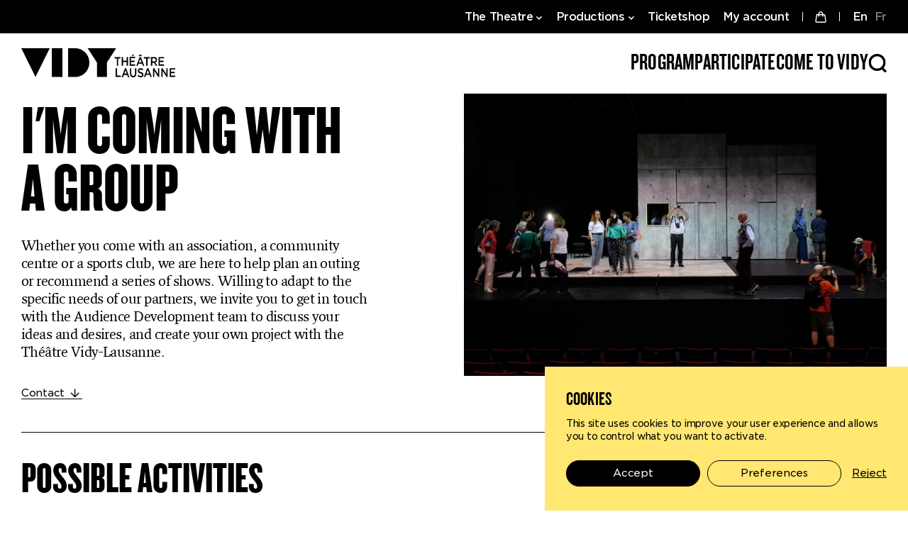

--- FILE ---
content_type: text/html; charset=utf-8
request_url: https://vidy.ch/en/jaccompagne-un-groupe/
body_size: 25973
content:
<!DOCTYPE html><html lang="en"><head><meta charSet="utf-8"/><meta property="og:title" content="I&#x27;m coming with a group - Théâtre Vidy-Lausanne"/><meta property="og:site_name" content="Théâtre Vidy-Lausanne"/><meta name="description" content="Whether you come with an association, a community centre or a sports club, we are here to help plan an outing or recommend a series of shows. Willing to adapt to the specific needs of our partners, we invite you to get in touch with the Audience Development team to discuss your ideas and desires, and create your own project with the Théâtre Vidy-Lausanne."/><meta property="og:description" content="Whether you come with an association, a community centre or a sports club, we are here to help plan an outing or recommend a series of shows. Willing to adapt to the specific needs of our partners, we invite you to get in touch with the Audience Development team to discuss your ideas and desires, and create your own project with the Théâtre Vidy-Lausanne."/><meta property="og:image" content="/wp-content/uploads/2022/12/Capture-decran-2022-12-07-a-165552.png"/><meta property="og:url" content="https://www.vidy.ch/en/jaccompagne-un-groupe/"/><meta name="twitter:image" content="/wp-content/uploads/2022/12/Capture-decran-2022-12-07-a-165552.png"/><meta name="twitter:card" content="summary_large_image"/><meta name="robots" content="index,follow"/><meta name="viewport" content="width=device-width, initial-scale=1.0"/><link rel="apple-touch-icon" sizes="180x180" href="/apple-touch-icon.png"/><link rel="icon" type="image/png" sizes="32x32" href="/favicon-32x32.png"/><link rel="icon" type="image/png" sizes="16x16" href="/favicon-16x16.png"/><link rel="manifest" href="/site.webmanifest"/><link rel="mask-icon" href="/safari-pinned-tab.svg" color="#000000"/><meta name="msapplication-TileColor" content="#000000"/><meta name="theme-color" content="#ffffff"/><link rel="canonical" href="https://www.vidy.ch/en/jaccompagne-un-groupe/"/><link rel="alternate" hrefLang="en" href="https://www.vidy.ch/en/jaccompagne-un-groupe/"/><link rel="alternate" hrefLang="fr" href="https://www.vidy.ch/fr/jaccompagne-un-groupe/"/><title>I&#x27;m coming with a group - Théâtre Vidy-Lausanne</title><link rel="preload" as="image" href="/wp-content/uploads/2022/08/logo-vidy.svg"/><meta name="next-head-count" content="23"/><link rel="preload" href="/_next/static/css/3d0ca95f5897b05f.css" as="style"/><link rel="stylesheet" href="/_next/static/css/3d0ca95f5897b05f.css" data-n-g=""/><noscript data-n-css=""></noscript><script defer="" nomodule="" src="/_next/static/chunks/polyfills-c67a75d1b6f99dc8.js"></script><script defer="" src="/_next/static/chunks/694.4dd2cfeb2eaa3723.js"></script><script defer="" src="/_next/static/chunks/328.b4449ac9ed9c0478.js"></script><script defer="" src="/_next/static/chunks/600.effeae6c9dc9374e.js"></script><script defer="" src="/_next/static/chunks/961.9ba1672a4cd9289b.js"></script><script defer="" src="/_next/static/chunks/324-f935f45e21f39f68.js"></script><script defer="" src="/_next/static/chunks/732.89474748299351ff.js"></script><script defer="" src="/_next/static/chunks/41.8db494c8e809d0be.js"></script><script defer="" src="/_next/static/chunks/890.318d49f3f155262e.js"></script><script defer="" src="/_next/static/chunks/592.1381aac970926cd0.js"></script><script defer="" src="/_next/static/chunks/460.d066c5cca5f75201.js"></script><script src="/_next/static/chunks/webpack-a533ba8c71aa4d7f.js" defer=""></script><script src="/_next/static/chunks/framework-8b7974553b1447ee.js" defer=""></script><script src="/_next/static/chunks/main-13c8b23d4ec17a3d.js" defer=""></script><script src="/_next/static/chunks/pages/_app-1bdfdc9876c36001.js" defer=""></script><script src="/_next/static/chunks/29107295-c3c12e6f8bf94c9b.js" defer=""></script><script src="/_next/static/chunks/94726e6d-86ef690f354ce578.js" defer=""></script><script src="/_next/static/chunks/75-3901f12c9d3e12be.js" defer=""></script><script src="/_next/static/chunks/947-bca929d0141e9f63.js" defer=""></script><script src="/_next/static/chunks/398-c186e06714e6d32b.js" defer=""></script><script src="/_next/static/chunks/951-1195a443e8ab7fc7.js" defer=""></script><script src="/_next/static/chunks/389-14fc16e5aa8e9d86.js" defer=""></script><script src="/_next/static/chunks/pages/%5Blang%5D/%5B%5B...uri%5D%5D-88e87680edd1f067.js" defer=""></script><script src="/_next/static/LyKYrMP034fx-SI7vIypR/_buildManifest.js" defer=""></script><script src="/_next/static/LyKYrMP034fx-SI7vIypR/_ssgManifest.js" defer=""></script></head><body><div id="__next" data-reactroot=""><div class="app isLoading css-1fn2ivy"><div class="main"><div class="supt-mainNav supt-mainNav--isNavSmall css-1nzrtuz" data-block="supt/main-nav"><div class="supt-mainNav__inner"><div class="supt-mainNav__top"><div class="supt-mainNav__top__inner"><div class="supt-mainNav__secondary" aria-label="Secondary navigation" role="navigation"><nav class="supt-mainNav__secondary__nav"><div class="supt-mainNav__secondary__item supt-mainNav__secondary__item--hasSubmenu"><button class="supt-mainNav__secondary__item__label"><span>The Theatre</span><svg width="10" height="6" xmlns="http://www.w3.org/2000/svg"><use href="#chevron"></use></svg></button><div class="supt-mainNav__secondary__submenu"><nav class="supt-mainNav__secondary__submenu__nav"><a class="supt-mainNav__secondary__submenu__link" data-next-link="true" href="/en/projet-et-histoire/"><span class="supt-mainNav__secondary__submenu__link__icon"></span><span class="supt-mainNav__secondary__submenu__link__label">Project and history</span></a><a class="supt-mainNav__secondary__submenu__link" data-next-link="true" href="/en/foundation-commitee/"><span class="supt-mainNav__secondary__submenu__link__icon"></span><span class="supt-mainNav__secondary__submenu__link__label">Foundation commitee</span></a><a class="supt-mainNav__secondary__submenu__link" data-next-link="true" href="/en/the-rooms/"><span class="supt-mainNav__secondary__submenu__link__icon"></span><span class="supt-mainNav__secondary__submenu__link__label">The Venues</span></a><a class="supt-mainNav__secondary__submenu__link" data-next-link="true" href="/en/supports-and-partners/"><span class="supt-mainNav__secondary__submenu__link__icon"></span><span class="supt-mainNav__secondary__submenu__link__label">Support &amp; partners</span></a><a class="supt-mainNav__secondary__submenu__link" data-next-link="true" href="/en/interreg-project-france-switzerland/"><span class="supt-mainNav__secondary__submenu__link__icon"></span><span class="supt-mainNav__secondary__submenu__link__label">Interreg ProjectFrance-Switzerland</span></a><a class="supt-mainNav__secondary__submenu__link" data-next-link="true" href="/en/team/"><span class="supt-mainNav__secondary__submenu__link__icon"></span><span class="supt-mainNav__secondary__submenu__link__label">Team</span></a><a class="supt-mainNav__secondary__submenu__link" data-next-link="true" href="/en/mediation-shared-projects/"><span class="supt-mainNav__secondary__submenu__link__icon"></span><span class="supt-mainNav__secondary__submenu__link__label">Mediation</span></a><a class="supt-mainNav__secondary__submenu__link" data-next-link="true" href="/en/presse/"><span class="supt-mainNav__secondary__submenu__link__icon"></span><span class="supt-mainNav__secondary__submenu__link__label">Press</span></a><a class="supt-mainNav__secondary__submenu__link" data-next-link="true" href="/en/jobs-and-internships/"><span class="supt-mainNav__secondary__submenu__link__icon"></span><span class="supt-mainNav__secondary__submenu__link__label">Jobs and internships</span></a></nav></div></div><div class="supt-mainNav__secondary__item supt-mainNav__secondary__item--hasSubmenu"><button class="supt-mainNav__secondary__item__label"><span>Productions</span><svg width="10" height="6" xmlns="http://www.w3.org/2000/svg"><use href="#chevron"></use></svg></button><div class="supt-mainNav__secondary__submenu"><nav class="supt-mainNav__secondary__submenu__nav"><a class="supt-mainNav__secondary__submenu__link" data-next-link="true" href="/en/spectacles-produits-et-diffuses-par-vidy/"><span class="supt-mainNav__secondary__submenu__link__icon"></span><span class="supt-mainNav__secondary__submenu__link__label">Shows produced and toured by Vidy</span></a><a class="supt-mainNav__secondary__submenu__link" data-next-link="true" href="/en/coproductions/"><span class="supt-mainNav__secondary__submenu__link__icon"></span><span class="supt-mainNav__secondary__submenu__link__label">Coproductions</span></a></nav></div></div><div class="supt-mainNav__secondary__item"><a class="supt-mainNav__secondary__item__label" data-next-link="true" href="https://billetterie.vidy.ch/"><span>Ticketshop</span></a></div><div class="supt-mainNav__secondary__item"><a target="_blank" class="supt-mainNav__secondary__item__label" rel="noopener noreferrer" data-next-link="true" href="https://billetterie.vidy.ch/account/login"><span>My account</span></a></div></nav><a class="cart supt-mainNav__secondary__cart" data-next-link="true" href="https://billetterie.vidy.ch/"><svg viewBox="0 0 16 16" width="16" height="16" xmlns="http://www.w3.org/2000/svg"><use href="#cart-white"></use></svg></a><div class="lang-switcher"><a class="isCurrent" data-next-link="true" href="/en/jaccompagne-un-groupe/">EN</a><a data-next-link="true" href="/fr/jaccompagne-un-groupe/">FR</a></div></div></div></div><div class="supt-mainNav__bottom"><div class="supt-mainNav__bottom__inner"><a aria-label="" class="supt-mainNav__logo" data-next-link="true" href="/en/"><figure class="supt-figure css-1hheuzl supt-mainNav__logoImg" data-block="supt/image" data-variant="default"><span style="box-sizing:border-box;display:inline-block;overflow:hidden;width:initial;height:initial;background:none;opacity:1;border:0;margin:0;padding:0;position:relative;max-width:100%"><span style="box-sizing:border-box;display:block;width:initial;height:initial;background:none;opacity:1;border:0;margin:0;padding:0;max-width:100%"><img style="display:block;max-width:100%;width:initial;height:initial;background:none;opacity:1;border:0;margin:0;padding:0" alt="" aria-hidden="true" src="data:image/svg+xml,%3csvg%20xmlns=%27http://www.w3.org/2000/svg%27%20version=%271.1%27%20width=%27244%27%20height=%2746%27/%3e"/></span><img alt="" src="/wp-content/uploads/2022/08/logo-vidy.svg" decoding="async" data-nimg="intrinsic" class="supt-figure__image" style="position:absolute;top:0;left:0;bottom:0;right:0;box-sizing:border-box;padding:0;border:none;margin:auto;display:block;width:0;height:0;min-width:100%;max-width:100%;min-height:100%;max-height:100%"/></span></figure></a><nav class="supt-mainNav__primary" aria-label="Main navigation" role="navigation"><div class="supt-mainNav__primary__item supt-mainNav__primary__item--hasSubmenu"><button class="supt-mainNav__primary__item__label"><span>Program</span></button><div class="supt-mainNav__submenu" style="top:0;left:0"><div class="supt-mainNav__submenu__inner"><nav class="supt-mainNav__submenu__nav"><a style="opacity:0" class="supt-mainNav__submenu__link" data-next-link="true" href="/en/season/">25•26 season</a><a style="opacity:0" class="supt-mainNav__submenu__link" data-next-link="true" href="/en/calendar/">Calendar</a><a style="opacity:0" target="_blank" class="supt-mainNav__submenu__link" rel="noopener noreferrer" data-next-link="true" href="https://vidy.ch/fr/evenement/parcours-de-spectacles-2/">Tempo Forte</a><a style="opacity:0" class="supt-mainNav__submenu__link" data-next-link="true" href="/en/artists/">Artists</a><a style="opacity:0" class="supt-mainNav__submenu__link" data-next-link="true" href="/en/multilingual-shows/">Multilingual shows</a><a style="opacity:0" class="supt-mainNav__submenu__link" data-next-link="true" href="/en/the-shuttles/">The shuttles</a><a style="opacity:0" class="supt-mainNav__submenu__link nav-break" data-next-link="true" href="/en/archives/">Archives</a></nav></div></div></div><div class="supt-mainNav__primary__item supt-mainNav__primary__item--hasSubmenu"><button class="supt-mainNav__primary__item__label"><span>Participate</span></button><div class="supt-mainNav__submenu" style="top:0;left:0"><div class="supt-mainNav__submenu__inner"><nav class="supt-mainNav__submenu__nav"><a style="opacity:0" class="supt-mainNav__submenu__link" data-next-link="true" href="/en/subscribers/">Subscribers</a><a style="opacity:0" class="supt-mainNav__submenu__link" data-next-link="true" href="/en/im-a-teacher/">I’m a teacher</a><a style="opacity:0" class="supt-mainNav__submenu__link" data-next-link="true" href="/en/vidy-en-itinerance/">Vidy on the move</a><a style="opacity:0" class="supt-mainNav__submenu__link nav-break" data-next-link="true" href="/en/audition/">Audition</a><a style="opacity:0" class="supt-mainNav__submenu__link nav-break" data-next-link="true" href="/en/amies-du-theatre/">Ami·e·s du théâtre</a><a style="opacity:0" class="supt-mainNav__submenu__link" data-next-link="true" href="/en/cercle-des-mecenes/">Cercle des mécènes</a><a style="opacity:0" class="supt-mainNav__submenu__link" data-next-link="true" href="/en/club-des-entreprises/">Club des entreprises</a></nav></div></div></div><div class="supt-mainNav__primary__item isCurrent supt-mainNav__primary__item--hasSubmenu"><button class="supt-mainNav__primary__item__label"><span>Come to Vidy</span></button><div class="supt-mainNav__submenu" style="top:0;left:0"><div class="supt-mainNav__submenu__inner"><nav class="supt-mainNav__submenu__nav"><a style="opacity:0" class="supt-mainNav__submenu__link" data-next-link="true" href="/en/infos-pratiques/">Practical info</a><a style="opacity:0" class="supt-mainNav__submenu__link" data-next-link="true" href="/en/accessibilite-inclusion/">Accessibility &amp; inclusion</a><a style="opacity:0" class="supt-mainNav__submenu__link" data-next-link="true" href="/en/multilingual-shows/">Multilingual shows</a><a style="opacity:0" class="supt-mainNav__submenu__link" data-next-link="true" href="/en/tickets-and-subscriptions/">Tickets and memberships</a><a style="opacity:0" class="supt-mainNav__submenu__link" data-next-link="true" href="/en/the-kantina/">The Kantina</a><a style="opacity:0" class="supt-mainNav__submenu__link" data-next-link="true" href="/en/la-librairie/">The Bookshop</a><a style="opacity:0" class="supt-mainNav__submenu__link" data-next-link="true" href="/en/shop/">Shop</a><a style="opacity:0" class="supt-mainNav__submenu__link nav-break" data-next-link="true" href="/en/im-a-student/">I’m a student</a><a style="opacity:0" class="supt-mainNav__submenu__link" data-next-link="true" href="/en/im-coming-with-my-family/">I’m coming with my family</a><a style="opacity:0" class="supt-mainNav__submenu__link" data-next-link="true" href="/en/im-a-teacher/">I&#x27;m a teacher</a><a aria-current="page" style="opacity:0" class="supt-mainNav__submenu__link isCurrent" data-next-link="true" href="/en/jaccompagne-un-groupe/">I’m coming with a group</a><a style="opacity:0" class="supt-mainNav__submenu__link nav-break" data-next-link="true" href="/en/sinscrire-a-la-newsletter/">Subscribe to the newsletter</a><a style="opacity:0" class="supt-mainNav__submenu__link" data-next-link="true" href="/fr/acces-et-horaires/#contacts">Contacts</a></nav></div></div></div><div class="supt-mainNav__primary__item"><a class="supt-mainNav__primary__search supt-mainNav__primary__item__label" href="/en/search"><svg width="26" height="26" xmlns="http://www.w3.org/2000/svg"><use href="#search"></use></svg></a></div></nav><a class="cart" data-next-link="true" href="https://billetterie.vidy.ch/"><svg viewBox="0 0 16 16" width="26" height="26" xmlns="http://www.w3.org/2000/svg"><use href="#cart-black"></use></svg></a><button class="supt-mainNav__toggle" aria-label="Toggle menu" aria-expanded="false" aria-controls="menu_nav"><div class="supt-mainNav__toggleIcon" aria-hidden="true"><div class="supt-mainNav__toggleBar"></div></div></button></div></div></div><div class="supt-mainNav__mobile"><div class="supt-mainNav__mobile__main"><div class="supt-mainNav__mobile__inner"><ul id="menu_nav" role="navigation" class="supt-mainNav__mobile__primary" aria-label="Mobile main navigation"><li class="supt-mainNav__mobile__primary__item supt-mainNav__mobile__primary__item--hasSubmenu"><button><span>Program</span><svg viewBox="0 0 10 6" xmlns="http://www.w3.org/2000/svg"><use href="#chevron"></use></svg></button><div class="supt-mainNav__drawer"><div class="supt-mainNav__drawer__inner"><button class="supt-mainNav__drawer__back-btn"><svg viewBox="0 0 13 13" width="25" height="25" xmlns="http://www.w3.org/2000/svg"><use href="#arrow-right"></use></svg></button><p class="supt-mainNav__drawer__title">Program</p><ul class="supt-mainNav__drawer__nav"><li class="supt-mainNav__drawer__item"><a class="supt-mainNav__drawer__link" data-next-link="true" href="/en/season/">25•26 season</a></li><li class="supt-mainNav__drawer__item"><a class="supt-mainNav__drawer__link" data-next-link="true" href="/en/calendar/">Calendar</a></li><li class="supt-mainNav__drawer__item"><a target="_blank" class="supt-mainNav__drawer__link" rel="noopener noreferrer" data-next-link="true" href="https://vidy.ch/fr/evenement/parcours-de-spectacles-2/">Tempo Forte</a></li><li class="supt-mainNav__drawer__item"><a class="supt-mainNav__drawer__link" data-next-link="true" href="/en/artists/">Artists</a></li><li class="supt-mainNav__drawer__item"><a class="supt-mainNav__drawer__link" data-next-link="true" href="/en/multilingual-shows/">Multilingual shows</a></li><li class="supt-mainNav__drawer__item"><a class="supt-mainNav__drawer__link" data-next-link="true" href="/en/the-shuttles/">The shuttles</a></li><li class="supt-mainNav__drawer__item"><a class="supt-mainNav__drawer__link nav-break" data-next-link="true" href="/en/archives/">Archives</a></li></ul></div></div></li><li class="supt-mainNav__mobile__primary__item supt-mainNav__mobile__primary__item--hasSubmenu"><button><span>Participate</span><svg viewBox="0 0 10 6" xmlns="http://www.w3.org/2000/svg"><use href="#chevron"></use></svg></button><div class="supt-mainNav__drawer"><div class="supt-mainNav__drawer__inner"><button class="supt-mainNav__drawer__back-btn"><svg viewBox="0 0 13 13" width="25" height="25" xmlns="http://www.w3.org/2000/svg"><use href="#arrow-right"></use></svg></button><p class="supt-mainNav__drawer__title">Participate</p><ul class="supt-mainNav__drawer__nav"><li class="supt-mainNav__drawer__item"><a class="supt-mainNav__drawer__link" data-next-link="true" href="/en/subscribers/">Subscribers</a></li><li class="supt-mainNav__drawer__item"><a class="supt-mainNav__drawer__link" data-next-link="true" href="/en/im-a-teacher/">I’m a teacher</a></li><li class="supt-mainNav__drawer__item"><a class="supt-mainNav__drawer__link" data-next-link="true" href="/en/vidy-en-itinerance/">Vidy on the move</a></li><li class="supt-mainNav__drawer__item"><a class="supt-mainNav__drawer__link nav-break" data-next-link="true" href="/en/audition/">Audition</a></li><li class="supt-mainNav__drawer__item"><a class="supt-mainNav__drawer__link nav-break" data-next-link="true" href="/en/amies-du-theatre/">Ami·e·s du théâtre</a></li><li class="supt-mainNav__drawer__item"><a class="supt-mainNav__drawer__link" data-next-link="true" href="/en/cercle-des-mecenes/">Cercle des mécènes</a></li><li class="supt-mainNav__drawer__item"><a class="supt-mainNav__drawer__link" data-next-link="true" href="/en/club-des-entreprises/">Club des entreprises</a></li></ul></div></div></li><li class="supt-mainNav__mobile__primary__item supt-mainNav__mobile__primary__item--hasSubmenu isCurrent"><button><span>Come to Vidy</span><svg viewBox="0 0 10 6" xmlns="http://www.w3.org/2000/svg"><use href="#chevron"></use></svg></button><div class="supt-mainNav__drawer"><div class="supt-mainNav__drawer__inner"><button class="supt-mainNav__drawer__back-btn"><svg viewBox="0 0 13 13" width="25" height="25" xmlns="http://www.w3.org/2000/svg"><use href="#arrow-right"></use></svg></button><p class="supt-mainNav__drawer__title">Come to Vidy</p><ul class="supt-mainNav__drawer__nav"><li class="supt-mainNav__drawer__item"><a class="supt-mainNav__drawer__link" data-next-link="true" href="/en/infos-pratiques/">Practical info</a></li><li class="supt-mainNav__drawer__item"><a class="supt-mainNav__drawer__link" data-next-link="true" href="/en/accessibilite-inclusion/">Accessibility &amp; inclusion</a></li><li class="supt-mainNav__drawer__item"><a class="supt-mainNav__drawer__link" data-next-link="true" href="/en/multilingual-shows/">Multilingual shows</a></li><li class="supt-mainNav__drawer__item"><a class="supt-mainNav__drawer__link" data-next-link="true" href="/en/tickets-and-subscriptions/">Tickets and memberships</a></li><li class="supt-mainNav__drawer__item"><a class="supt-mainNav__drawer__link" data-next-link="true" href="/en/the-kantina/">The Kantina</a></li><li class="supt-mainNav__drawer__item"><a class="supt-mainNav__drawer__link" data-next-link="true" href="/en/la-librairie/">The Bookshop</a></li><li class="supt-mainNav__drawer__item"><a class="supt-mainNav__drawer__link" data-next-link="true" href="/en/shop/">Shop</a></li><li class="supt-mainNav__drawer__item"><a class="supt-mainNav__drawer__link nav-break" data-next-link="true" href="/en/im-a-student/">I’m a student</a></li><li class="supt-mainNav__drawer__item"><a class="supt-mainNav__drawer__link" data-next-link="true" href="/en/im-coming-with-my-family/">I’m coming with my family</a></li><li class="supt-mainNav__drawer__item"><a class="supt-mainNav__drawer__link" data-next-link="true" href="/en/im-a-teacher/">I&#x27;m a teacher</a></li><li class="supt-mainNav__drawer__item"><a aria-current="page" class="supt-mainNav__drawer__link isCurrent" data-next-link="true" href="/en/jaccompagne-un-groupe/">I’m coming with a group</a></li><li class="supt-mainNav__drawer__item"><a class="supt-mainNav__drawer__link nav-break" data-next-link="true" href="/en/sinscrire-a-la-newsletter/">Subscribe to the newsletter</a></li><li class="supt-mainNav__drawer__item"><a class="supt-mainNav__drawer__link" data-next-link="true" href="/fr/acces-et-horaires/#contacts">Contacts</a></li></ul></div></div></li></ul><ul id="menu_nav" role="navigation" class="supt-mainNav__mobile__secondary" aria-label="Secondary mobile navigation"><li class="supt-mainNav__mobile__secondary__item supt-mainNav__mobile__secondary__item--hasSubmenu"><div class="supt-accordion css-9j93hz" data-block="supt/accordion" data-variant="default"><button class="supt-accordion__title" aria-expanded="false" aria-selected="false">The Theatre<svg width="13" height="13" xmlns="http://www.w3.org/2000/svg" class="supt-accordion__icon" aria-hidden="true" focusable="false"><use href="#arrow-right"></use></svg></button><div class="supt-accordion__panel" aria-hidden="true"><div class="supt-accordion__content"><nav class="supt-mainNav__mobile__secondary__item__submenu"><a class="supt-mainNav__drawer__link" data-next-link="true" href="/en/projet-et-histoire/">Project and history</a><a class="supt-mainNav__drawer__link" data-next-link="true" href="/en/foundation-commitee/">Foundation commitee</a><a class="supt-mainNav__drawer__link" data-next-link="true" href="/en/the-rooms/">The Venues</a><a class="supt-mainNav__drawer__link" data-next-link="true" href="/en/supports-and-partners/">Support &amp; partners</a><a class="supt-mainNav__drawer__link" data-next-link="true" href="/en/interreg-project-france-switzerland/">Interreg ProjectFrance-Switzerland</a><a class="supt-mainNav__drawer__link" data-next-link="true" href="/en/team/">Team</a><a class="supt-mainNav__drawer__link" data-next-link="true" href="/en/mediation-shared-projects/">Mediation</a><a class="supt-mainNav__drawer__link" data-next-link="true" href="/en/presse/">Press</a><a class="supt-mainNav__drawer__link" data-next-link="true" href="/en/jobs-and-internships/">Jobs and internships</a></nav></div></div></div></li><li class="supt-mainNav__mobile__secondary__item supt-mainNav__mobile__secondary__item--hasSubmenu"><div class="supt-accordion css-9j93hz" data-block="supt/accordion" data-variant="default"><button class="supt-accordion__title" aria-expanded="false" aria-selected="false">Productions<svg width="13" height="13" xmlns="http://www.w3.org/2000/svg" class="supt-accordion__icon" aria-hidden="true" focusable="false"><use href="#arrow-right"></use></svg></button><div class="supt-accordion__panel" aria-hidden="true"><div class="supt-accordion__content"><nav class="supt-mainNav__mobile__secondary__item__submenu"><a class="supt-mainNav__drawer__link" data-next-link="true" href="/en/spectacles-produits-et-diffuses-par-vidy/">Shows produced and toured by Vidy</a><a class="supt-mainNav__drawer__link" data-next-link="true" href="/en/coproductions/">Coproductions</a></nav></div></div></div></li><li class="supt-mainNav__mobile__secondary__item"><a class="supt-mainNav__mobile__secondary__item__label" data-next-link="true" href="https://billetterie.vidy.ch/">Ticketshop</a></li><li class="supt-mainNav__mobile__secondary__item"><a target="_blank" class="supt-mainNav__mobile__secondary__item__label" rel="noopener noreferrer" data-next-link="true" href="https://billetterie.vidy.ch/account/login">My account</a></li></ul></div></div><div class="supt-mainNav__mobile__footer"><div class="supt-mainNav__mobile__inner"><div class="supt-mainNav__mobile__footer__top"><a class="supt-mainNav__mobile__search" href="/en/search"><svg viewBox="0 0 26 26" xmlns="http://www.w3.org/2000/svg"><use href="#search"></use></svg><span>Search</span></a><div class="lang-switcher"><a class="isCurrent" data-next-link="true" href="/en/jaccompagne-un-groupe/">EN</a><a data-next-link="true" href="/fr/jaccompagne-un-groupe/">FR</a></div></div><div class="supt-mainNav__mobile__footer__bottom"><ul class="supt-mainNav__socials__list"><li class="supt-mainNav__socials__item"><a class="supt-mainNav__socials__link" target="_blank" rel="noopener noreferrer" data-next-link="true" href="https://www.instagram.com/theatredevidy/"><svg viewBox="0 0 16 16" xmlns="http://www.w3.org/2000/svg"><use href="#instagram"></use></svg></a></li><li class="supt-mainNav__socials__item"><a class="supt-mainNav__socials__link" target="_blank" rel="noopener noreferrer" data-next-link="true" href="https://www.facebook.com/theatredevidy"><svg viewBox="0 0 9 16" xmlns="http://www.w3.org/2000/svg"><use href="#facebook"></use></svg></a></li><li class="supt-mainNav__socials__item"><a class="supt-mainNav__socials__link" target="_blank" rel="noopener noreferrer" data-next-link="true" href="https://twitter.com/theatredevidy"><svg viewBox="0 0 16 13" xmlns="http://www.w3.org/2000/svg"><use href="#twitter"></use></svg></a></li><li class="supt-mainNav__socials__item"><a class="supt-mainNav__socials__link" target="_blank" rel="noopener noreferrer" data-next-link="true" href="https://vimeo.com/theatredevidy"><svg viewBox="0 0 16 15" xmlns="http://www.w3.org/2000/svg"><use href="#vimeo"></use></svg></a></li></ul></div></div></div></div><div class="supt-mainNav__background" style="top:0;left:0"><div class="supt-mainNav__background__inner" style="left:0px"><button class="supt-mainNav__background__close-btn"><svg width="18" height="18" xmlns="http://www.w3.org/2000/svg"><use href="#close"></use></svg></button><div class="supt-mainNav__socials"><p class="supt-mainNav__socials__label">Suivez-nous<!-- -->:</p><ul class="supt-mainNav__socials__list"><li class="supt-mainNav__socials__item"><a class="supt-mainNav__socials__link" target="_blank" rel="noopener noreferrer" data-next-link="true" href="https://www.instagram.com/theatredevidy/"><svg viewBox="0 0 16 16" xmlns="http://www.w3.org/2000/svg"><use href="#instagram"></use></svg></a></li><li class="supt-mainNav__socials__item"><a class="supt-mainNav__socials__link" target="_blank" rel="noopener noreferrer" data-next-link="true" href="https://www.facebook.com/theatredevidy"><svg viewBox="0 0 9 16" xmlns="http://www.w3.org/2000/svg"><use href="#facebook"></use></svg></a></li><li class="supt-mainNav__socials__item"><a class="supt-mainNav__socials__link" target="_blank" rel="noopener noreferrer" data-next-link="true" href="https://twitter.com/theatredevidy"><svg viewBox="0 0 16 13" xmlns="http://www.w3.org/2000/svg"><use href="#twitter"></use></svg></a></li><li class="supt-mainNav__socials__item"><a class="supt-mainNav__socials__link" target="_blank" rel="noopener noreferrer" data-next-link="true" href="https://vimeo.com/theatredevidy"><svg viewBox="0 0 16 15" xmlns="http://www.w3.org/2000/svg"><use href="#vimeo"></use></svg></a></li></ul></div></div></div><div class="supt-mainNav__backdrop supt-mainNav__backdrop--primary"></div><div class="supt-mainNav__backdrop supt-mainNav__backdrop--secondary"></div></div><footer class="supt-footer css-m1nza8" data-block="supt/footer"><div class="supt-footer__top"><div class="supt-footer__inner"><a aria-label="" class="supt-footer__logo" data-next-link="true" href="/en/"><figure class="supt-figure css-1hheuzl supt-footer__logoImg" data-block="supt/image" data-variant="default"><span style="box-sizing:border-box;display:inline-block;overflow:hidden;width:initial;height:initial;background:none;opacity:1;border:0;margin:0;padding:0;position:relative;max-width:100%"><span style="box-sizing:border-box;display:block;width:initial;height:initial;background:none;opacity:1;border:0;margin:0;padding:0;max-width:100%"><img style="display:block;max-width:100%;width:initial;height:initial;background:none;opacity:1;border:0;margin:0;padding:0" alt="" aria-hidden="true" src="data:image/svg+xml,%3csvg%20xmlns=%27http://www.w3.org/2000/svg%27%20version=%271.1%27%20width=%27200%27%20height=%2761%27/%3e"/></span><img alt="" src="[data-uri]" decoding="async" data-nimg="intrinsic" class="supt-figure__image" style="position:absolute;top:0;left:0;bottom:0;right:0;box-sizing:border-box;padding:0;border:none;margin:auto;display:block;width:0;height:0;min-width:100%;max-width:100%;min-height:100%;max-height:100%"/><noscript><img alt="" src="/images/vidy-logo-footer.svg" decoding="async" data-nimg="intrinsic" style="position:absolute;top:0;left:0;bottom:0;right:0;box-sizing:border-box;padding:0;border:none;margin:auto;display:block;width:0;height:0;min-width:100%;max-width:100%;min-height:100%;max-height:100%" class="supt-figure__image" loading="lazy"/></noscript></span></figure></a><div class="supt-footer__navs"><div class="supt-footer__address"><p class="supt-footer__address__title">Contact</p><div class="supt-footer__address__text"><p>Théâtre Vidy-Lausanne<br />
Emile-Henri Jaques-Dalcroze 5<br />
CH-1007 Lausanne</p>
<p><a href="mailto:info@vidy.ch">info@vidy.ch</a><br />
<a href="http://0041216194545">+41 (0)21 619 45 45</a></p>
</div></div><div class="supt-footer__menu"><p class="supt-footer__menu__title">Useful links</p><ul class="supt-footer__menu__nav"><li><a href="#" class="supt-footer__link"><span class="supt-footer__link__icon"></span><span class="supt-footer__link__label">Contact</span></a></li><li><a class="supt-footer__link" data-next-link="true" href="/en/tickets-and-subscriptions/"><span class="supt-footer__link__icon"></span><span class="supt-footer__link__label">Tickets and memberships</span></a></li><li><a class="supt-footer__link" data-next-link="true" href="/en/team/"><span class="supt-footer__link__icon"></span><span class="supt-footer__link__label">Team</span></a></li><li><a class="supt-footer__link" data-next-link="true" href="/en/sinscrire-a-la-newsletter/"><span class="supt-footer__link__icon"></span><span class="supt-footer__link__label">Newsletter</span></a></li></ul></div><div class="supt-footer__social"><p class="supt-footer__social__title">Follow us</p><ul class="supt-footer__social__nav"><li><a class="supt-footer__link" target="_blank" rel="noopener noreferrer" data-next-link="true" href="https://www.instagram.com/theatredevidy/"><span class="supt-footer__link__icon"></span><span class="supt-footer__link__label">Instagram</span></a></li><li><a class="supt-footer__link" target="_blank" rel="noopener noreferrer" data-next-link="true" href="https://www.facebook.com/theatredevidy"><span class="supt-footer__link__icon"></span><span class="supt-footer__link__label">Facebook</span></a></li><li><a class="supt-footer__link" target="_blank" rel="noopener noreferrer" data-next-link="true" href="https://twitter.com/theatredevidy"><span class="supt-footer__link__icon"></span><span class="supt-footer__link__label">Twitter</span></a></li><li><a class="supt-footer__link" target="_blank" rel="noopener noreferrer" data-next-link="true" href="https://www.linkedin.com/company/th%C3%A9%C3%A2tre-vidy-lausanne/"><span class="supt-footer__link__icon"></span><span class="supt-footer__link__label">LinkedIn</span></a></li><li><a class="supt-footer__link" target="_blank" rel="noopener noreferrer" data-next-link="true" href="https://vimeo.com/theatredevidy"><span class="supt-footer__link__icon"></span><span class="supt-footer__link__label">Vimeo</span></a></li></ul></div></div></div></div><div class="supt-footer__bottom"><div class="supt-footer__inner"><div class="supt-footer__legal"><ul class="supt-footer__legal__nav"><li><a data-next-link="true" href="/en/terms-and-conditions/">Terms and conditions</a></li><li><a data-next-link="true" href="/fr/declaration-de-confidentialite/">Privacy policy</a></li><li><a href="#manage-cookies">Manage cookies</a></li></ul><p class="supt-footer__copyright"><span>©<!-- -->2025<!-- --> </span>Vidy - All rights reserved</p></div><p class="supt-footer__credits">Website by<a class="supt-footer__logo" href="https://superhuit.ch" target="_blank">superhuit</a></p></div></div></footer><div class="supt-gdpr"><div class="supt-gdprBanner css-17u5051" role="dialog" aria-live="polite" aria-hidden="true" aria-label="cookie-law-banner:title" aria-describedby="cookie-law-banner:desc" data-block="supt/gdpr"><div class="supt-gdprBanner__inner"><h2 id="cookie-law-banner:title" class="supt-gdprBanner__title">Cookies</h2><div id="cookie-law-banner:desc" class="supt-gdprBanner__message"><p>This site uses cookies to improve your user experience and allows you to control what you want to activate.</p></div><div class="supt-gdprBanner__buttons"><button data-block="supt/button-primary" data-variant="default" class="supt-gdprBanner__acceptButton supt-button supt-buttonPrimary css-ip0qn7"><span class="supt-button__inner"><span>Accept</span></span></button><button data-block="supt/button-secondary" data-variant="default" class="supt-gdprBanner__personalizeButton supt-button supt-buttonSecondary css-bf1ys8"><span class="supt-button__inner"><span>Preferences</span></span></button><button class="supt-gdprBanner__rejectButton"><span class="supt-gdprBanner__rejectButton__inner"><span>Reject</span></span></button></div></div></div><section class="supt-gdprModal css-1g9bh6s" role="dialog" aria-hidden="true" tabindex="-1" data-block="supt/gdpr"><div class="supt-gdprModal__dialog" role="document" aria-labelledby="cookie-law-modal:title"><div class="supt-gdprModal__content"><button class="supt-gdprModal__close"><svg viewBox="-1 -1 18 18"><title>Close</title><line x1="16" y1="0" x2="0" y2="16"></line><line x1="16" y1="16" x2="0" y2="4.4408921e-16"></line></svg></button><div class="supt-gdprModal__body"><header class="supt-gdprModal__head"><h3 id="cookie-law-modal:title" class="supt-gdprModal__title">Cookies preferences</h3><p class="supt-gdprModal__desc">This website uses cookies to improve your experience when browsing the website. Of these cookies, the cookies categorized as necessary are stored on your browser as they are essential for the working of basic functionality of the website. We also use third-party cookies that help us analyze and understand how you use this website. These cookies will only be stored in your browser with your consent. You also have the option of disabling these cookies. But disabling some of these cookies may have an effect on your browsing experience.


</p></header><ul class="supt-gdprModal__categories"></ul><footer class="supt-gdprModal__footer"><button data-block="supt/button-primary" data-variant="default" class="supt-gdprModal__saveButton supt-button supt-buttonPrimary css-ip0qn7"><span class="supt-button__inner"><span>Accept &amp; save</span></span></button></footer></div></div></div></section></div></div><svg width="0" height="0" aria-hidden="true" style="position:absolute;left:-10000px"><symbol id="arrow-right" viewBox="0 0 13 13"><path d="M6.702.348 12.854 6.5l-6.152 6.152-.99-.99L10.874 6.5 5.712 1.338z"></path><path d="M11.2 5.8v1.4H-.7V5.8z"></path></symbol><symbol id="chevron" viewBox="0 0 10 6"><path d="M8.521 1.3355 4.9856 4.8711 1.45 1.3355" stroke-width="1.6" fill="none" stroke-miterlimit="10"></path></symbol><symbol id="close" viewBox="0 0 18 18"><g fill="none" fill-rule="evenodd" stroke-linecap="square" stroke="#000" stroke-width="1.8"><path d="m16.4583 16.4583-15-15M1.4583 16.4583l15-15"></path></g></symbol><symbol id="plus" viewBox="0 0 28 28"><path d="M28 14H0M14 0v28" stroke="#000" stroke-width="2" fill="none" stroke-miterlimit="10"></path></symbol><symbol id="search" viewBox="0 0 26 26" width="26" height="26"><defs><clipPath id="search-cp"><path d="M12 0c6.6274 0 12 5.3726 12 12s-5.3726 12-12 12S0 18.6274 0 12 5.3726 0 12 0Z"></path></clipPath></defs><g clip-path="url(#search-cp)" transform="translate(.5)"><path d="M12 24c6.6274 0 12-5.3726 12-12S18.6274 0 12 0 0 5.3726 0 12s5.3726 12 12 12Z" stroke="#000" stroke-width="6.6" fill="none" stroke-miterlimit="5"></path></g><path d="m19 19.5 6 6" stroke="#000" stroke-width="3.3" fill="none" stroke-miterlimit="10"></path></symbol><symbol id="twitter"><defs><clipPath id="twitter-cp"><path d="M11.0773 0c.944 0 1.798.3974 2.396 1.0333a6.5886 6.5886 0 0 0 2.0847-.794c-.2447.7641-.7653 1.4054-1.4433 1.81A6.5703 6.5703 0 0 0 16 1.5344a6.6712 6.6712 0 0 1-1.638 1.694c.208 4.6018-3.2353 9.7325-9.33 9.7325-1.8533 0-3.5793-.5416-5.032-1.4699 1.7413.2047 3.48-.277 4.86-1.3556-1.4373-.0266-2.6493-.9722-3.0667-2.272a3.3005 3.3005 0 0 0 1.4827-.0558C1.6973 7.4918.6073 6.0737.6433 4.558c.442.2452.9487.392 1.486.4093C.668 3.9931.254 2.0693 1.114.5987 2.7333 2.5783 5.152 3.8808 7.8793 4.017 7.4007 1.971 8.958 0 11.0773 0Z"></path></clipPath></defs><g clip-path="url(#twitter-cp)"><path d="M0 0h16v12.9608H0V0z"></path></g></symbol><symbol id="facebook"><defs><clipPath id="facebook-cp"><path d="M8.4976 0v2.8832h-2.046c-.2026 0-.3913.072-.5618.214-.169.142-.256.277-.256.4024v1.7938h2.863c-.03.3511-.0629.6926-.101 1.0222l-.1133.8713a32.401 32.401 0 0 1-.1368.8186H5.6133v7.9938h-3.773V8.0048H0V5.2934h1.8404V3.0875c0-.0997.0146-.3151.0439-.6448.0314-.3303.1631-.676.3994-1.0388.234-.3616.6137-.6864 1.1418-.9738C3.9515.144 4.7115 0 5.7033 0h2.7943Z"></path></clipPath></defs><g clip-path="url(#facebook-cp)"><path d="M0 0h8.4976v15.9993H0V0z"></path></g></symbol><symbol id="instagram"><defs><clipPath id="instagram-cp"><path d="M8.4133.0009c1.2289.003 1.5181.014 2.179.0442.7982.0364 1.3434.1632 1.8205.3487.4932.1916.9114.448 1.3284.865.417.417.6734.8352.865 1.3284.1855.477.3123 1.0223.3487 1.8206.0301.6608.0413.95.0442 2.1789L15 7.2442 15 7.5v.1304l-.0009.783c-.003 1.2288-.014 1.518-.0442 2.1788-.0364.7983-.1632 1.3435-.3486 1.8206-.1917.4932-.4481.9114-.865 1.3284-.417.417-.8353.6734-1.3285.865-.477.1855-1.0223.3123-1.8206.3487-.6608.0301-.95.0413-2.1789.0442L7.7558 15 7.5 15h-.1303l-.783-.0009c-1.2289-.003-1.5181-.014-2.179-.0442-.7982-.0364-1.3434-.1632-1.8205-.3486-.4932-.1917-.9114-.4481-1.3284-.865-.417-.417-.6734-.8353-.865-1.3285-.1855-.477-.3123-1.0223-.3487-1.8206-.0301-.6608-.0413-.95-.0442-2.1789V6.5867c.003-1.2289.014-1.5181.0442-2.179.0364-.7982.1632-1.3434.3487-1.8205.1916-.4932.448-.9114.865-1.3284.417-.417.8352-.6734 1.3284-.865C3.0642.2083 3.6095.0815 4.4078.045c.6608-.0301.95-.0413 2.1789-.0442h1.8266Zm-.2146 1.3509H6.8013c-.8939.0013-1.3204.006-1.6983.0177l-.1725.0059a56.498 56.498 0 0 0-.4611.0197c-.7313.0333-1.1284.1555-1.3927.2582-.35.136-.6.2986-.8623.561-.2625.2625-.425.5123-.561.8624-.1028.2643-.225.6614-.2583 1.3927a56.498 56.498 0 0 0-.0197.461l-.006.1726c-.0116.3779-.0163.8044-.0176 1.6983v1.3974c.0013.8939.006 1.3204.0177 1.6983l.0059.1725c.0053.1435.0118.2892.0197.4611.0333.7313.1555 1.1284.2582 1.3927.136.35.2986.6.561.8623.2625.2625.5123.425.8624.561.2643.1028.6614.225 1.3927.2583.1719.0079.3176.0144.461.0197l.1725.006c.3779.0116.8044.0163 1.6984.0176h1.3974c.894-.0013 1.3205-.006 1.6984-.0177l.1725-.0059c.1434-.0053.2891-.0118.461-.0197.7313-.0333 1.1284-.1555 1.3927-.2582.35-.136.6-.2986.8623-.561.2625-.2625.425-.5123.561-.8624.1028-.2643.225-.6614.2583-1.3927.0079-.1719.0144-.3176.0197-.461l.006-.1726c.0116-.3779.0163-.8044.0176-1.6983V6.8013c-.0013-.8939-.006-1.3204-.0177-1.6983l-.0059-.1725a56.494 56.494 0 0 0-.0197-.4611c-.0333-.7313-.1555-1.1284-.2582-1.3927-.136-.35-.2986-.6-.561-.8623-.2625-.2625-.5123-.425-.8624-.561-.2643-.1028-.6614-.225-1.3927-.2583a56.4986 56.4986 0 0 0-.461-.0197l-.1726-.006c-.3779-.0116-.8044-.0163-1.6983-.0176ZM7.5 3.6487c2.127 0 3.8513 1.7242 3.8513 3.8513 0 2.127-1.7242 3.8513-3.8513 3.8513-2.127 0-3.8513-1.7242-3.8513-3.8513 0-2.127 1.7242-3.8513 3.8513-3.8513ZM7.5 5C6.1193 5 5 6.1193 5 7.5S6.1193 10 7.5 10 10 8.8807 10 7.5 8.8807 5 7.5 5Zm4.0035-2.4035a.9.9 0 1 1 0 1.8.9.9 0 0 1 0-1.8Z"></path></clipPath></defs><g clip-path="url(#instagram-cp)" transform="translate(.5 .5)"><path d="M.0009.0009H15V15H.0009V.0009z"></path></g><path d="M8.9133.5009c1.2289.003 1.5181.014 2.179.0442.7982.0364 1.3434.1632 1.8205.3487.4932.1916.9114.448 1.3284.865.417.417.6734.8352.865 1.3284.1855.477.3123 1.0223.3487 1.8206.0301.6608.0413.95.0442 2.1789l.0008.6575L15.5 8v.2558l-.0009.6575c-.003 1.2289-.014 1.5181-.0442 2.179-.0364.7982-.1632 1.3434-.3486 1.8205-.1917.4932-.4481.9114-.865 1.3284-.417.417-.8353.6734-1.3285.865-.477.1855-1.0223.3123-1.8206.3487-.6608.0301-.95.0413-2.1789.0442l-.6575.0008L8 15.5h-.2558l-.6575-.0009c-1.2289-.003-1.5181-.014-2.179-.0442-.7982-.0364-1.3434-.1632-1.8205-.3486-.4932-.1917-.9114-.4481-1.3284-.865-.417-.417-.6734-.8353-.865-1.3285-.1855-.477-.3123-1.0223-.3487-1.8206-.0301-.6608-.0413-.95-.0442-2.1789V7.0867c.003-1.2289.014-1.5181.0442-2.179.0364-.7982.1632-1.3434.3487-1.8205.1916-.4932.448-.9114.865-1.3284.417-.417.8352-.6734 1.3284-.865C3.5642.7083 4.1095.5815 4.9078.545c.6608-.0301.95-.0413 2.1789-.0442Zm-.2146 1.3509H7.3013c-.8939.0013-1.3204.006-1.6983.0177l-.1725.0059a56.498 56.498 0 0 0-.4611.0197c-.7313.0333-1.1284.1555-1.3927.2582-.35.136-.6.2986-.8623.561-.2625.2625-.425.5123-.561.8624-.1028.2643-.225.6614-.2583 1.3927a56.498 56.498 0 0 0-.0197.461l-.006.1726c-.0116.3779-.0163.8044-.0176 1.6983v1.3974c.0013.8939.006 1.3204.0177 1.6983l.0059.1725c.0053.1435.0118.2892.0197.4611.0333.7313.1555 1.1284.2582 1.3927.136.35.2986.6.561.8623.2625.2625.5123.425.8624.561.2643.1028.6614.225 1.3927.2583.1719.0079.3176.0144.461.0197l.1725.006c.3779.0116.8044.0163 1.6984.0176h1.3974c.894-.0013 1.3205-.006 1.6984-.0177l.1725-.0059c.1434-.0053.2891-.0118.461-.0197.7313-.0333 1.1284-.1555 1.3927-.2582.35-.136.6-.2986.8623-.561.2625-.2625.425-.5123.561-.8624.1028-.2643.225-.6614.2583-1.3927.0079-.1719.0144-.3176.0197-.461l.006-.1726c.0116-.3779.0163-.8044.0176-1.6983V7.3013c-.0013-.8939-.006-1.3204-.0177-1.6983l-.0059-.1725a56.494 56.494 0 0 0-.0197-.4611c-.0333-.7313-.1555-1.1284-.2582-1.3927-.136-.35-.2986-.6-.561-.8623-.2625-.2625-.5123-.425-.8624-.561-.2643-.1028-.6614-.225-1.3927-.2583a56.4986 56.4986 0 0 0-.461-.0197l-.1726-.006c-.3779-.0116-.8044-.0163-1.6983-.0176ZM8 4.1487c2.127 0 3.8513 1.7242 3.8513 3.8513 0 2.127-1.7242 3.8513-3.8513 3.8513-2.127 0-3.8513-1.7242-3.8513-3.8513 0-2.127 1.7242-3.8513 3.8513-3.8513ZM8 5.5C6.6193 5.5 5.5 6.6193 5.5 8s1.1193 2.5 2.5 2.5 2.5-1.1193 2.5-2.5S9.3807 5.5 8 5.5Zm4.0035-2.4035a.9.9 0 1 1 0 1.8.9.9 0 0 1 0-1.8Z" stroke="#000" stroke-width=".5" fill="none" stroke-miterlimit="10"></path></symbol><symbol id="vimeo"><defs><clipPath id="vimeo-cp"><path d="M12.987.0608c.8418-.1315 2.0706-.104 2.6478.641.4139.5312.4165 1.2337.297 1.9168-.184.9875-1.4019 4.4422-3.6094 7.4918-.9654 1.2887-2.0933 2.5552-3.5409 3.4287-.5343.3233-1.5898.73-2.292.426-1.3763-.5944-1.8651-3.0208-2.2627-4.6448-.235-.9587-.4565-1.8665-.7438-2.7003-.2147-.626-.3196-1.2626-.6553-1.8433-.5518-.9503-1.3427-.0369-2.1726-.1615-.3518-.052-.4162-.434-.6551-.667v-.0916C1.2057 2.876 2.2678 1.6876 3.6615.8524c.4378-.263 1.1832-.545 1.786-.3644.5613.1671 1.0203.938 1.2205 1.5776.2323.7435.3573 1.6445.4754 2.3675.212 1.2885.1424 3.2234 1.0701 4.2353 1.03 1.1241 1.8153-.4355 2.2343-1.2297.3627-.6889.6876-1.4077.744-2.0636.1343-1.5678-.5976-1.7786-1.994-1.6705C9.986 1.2097 12.3023.1676 12.987.0608Z"></path></clipPath></defs><g clip-path="url(#vimeo-cp)"><path d="M0 0h16v14.0722H0V0z"></path></g></symbol><symbol id="info"><g fill="none" fill-rule="evenodd"><circle stroke="#000" stroke-width="1.5" cx="8" cy="8" r="7.25"></circle><circle fill="#000" cx="8" cy="4.5" r="1"></circle><path stroke="#000" stroke-width="1.5" d="M8 6.5v6"></path></g></symbol><symbol id="warning"><g fill="none" fill-rule="evenodd"><path d="M8.396 1.439A2.25 2.25 0 0 1 10.96 2.5l5.863 10.394c.305.54.362 1.154.208 1.709a2.243 2.243 0 0 1-2.168 1.646H3.137a2.243 2.243 0 0 1-1.591-.659 2.243 2.243 0 0 1-.369-2.696L7.04 2.5a2.243 2.243 0 0 1 1.356-1.062Z" stroke="#000" stroke-width="1.5"></path><g transform="translate(8 5)"><circle fill="#000" cx="1" cy="1" r="1"></circle><path stroke="#000" stroke-width="1.5" d="M1 3v6"></path></g></g></symbol><symbol id="cart-white"><g fill="none" fill-rule="evenodd" stroke="#FFF" stroke-width="1.4"><path d="m13.664 4.7 1.314 9.115a1.296 1.296 0 0 1-1.058 1.465L2.31 15.3a1.296 1.296 0 0 1-1.3-1.256L2.339 4.7h11.326Z"></path><path d="M5.3 7.5v-4a2.7 2.7 0 0 1 5.4 0v4"></path></g></symbol><symbol id="cart-black"><g fill="none" fill-rule="evenodd" stroke="#000" stroke-width="1.4"><path d="m13.664 4.7 1.314 9.115a1.296 1.296 0 0 1-1.058 1.465L2.31 15.3a1.296 1.296 0 0 1-1.3-1.256L2.339 4.7h11.326Z"></path><path d="M5.3 7.5v-4a2.7 2.7 0 0 1 5.4 0v4"></path></g></symbol></svg></div></div><script id="__NEXT_DATA__" type="application/json">{"props":{"pageProps":{"node":{"__typename":"Page","template":{"templateFilename":""},"title":"I’m coming with a group","blocksJSON":"[{\"innerBlocks\":[{\"innerBlocks\":[{\"innerBlocks\":[{\"innerBlocks\":[],\"name\":\"supt/button-anchor\",\"postId\":40497,\"order\":0,\"get_parent\":{},\"attributes\":{\"title\":\"Contact\",\"href\":\"#Contact\"},\"attributesType\":{\"title\":{\"type\":\"string\"},\"href\":{\"type\":\"string\"},\"lock\":{\"type\":\"object\"},\"className\":{\"type\":\"string\"},\"metadata\":{\"type\":\"object\"}},\"dynamicContent\":null}],\"name\":\"supt/list-buttons-anchor\",\"postId\":40497,\"order\":0,\"get_parent\":{},\"attributes\":[],\"attributesType\":{\"title\":{\"type\":\"string\"},\"lock\":{\"type\":\"object\"},\"className\":{\"type\":\"string\"},\"metadata\":{\"type\":\"object\"}},\"dynamicContent\":null}],\"name\":\"supt/header-a-left\",\"postId\":40497,\"order\":0,\"get_parent\":{},\"attributes\":[],\"attributesType\":{\"lock\":{\"type\":\"object\"},\"className\":{\"type\":\"string\"},\"metadata\":{\"type\":\"object\"}},\"dynamicContent\":null},{\"innerBlocks\":[{\"innerBlocks\":[],\"name\":\"supt/image\",\"postId\":40497,\"order\":0,\"get_parent\":{},\"attributes\":{\"id\":40378,\"src\":\"/wp-content/uploads/2023/06/fddl-balade-23-scaled.jpg\",\"alt\":\"\",\"width\":2560,\"height\":1707,\"caption\":\"\"},\"attributesType\":{\"id\":{\"type\":\"number\"},\"src\":{\"type\":\"string\"},\"alt\":{\"type\":\"string\"},\"width\":{\"type\":\"number\"},\"height\":{\"type\":\"number\"},\"caption\":{\"type\":\"string\"},\"isSticky\":{\"type\":\"boolean\"},\"lock\":{\"type\":\"object\"},\"className\":{\"type\":\"string\"},\"metadata\":{\"type\":\"object\"}},\"dynamicContent\":null}],\"name\":\"supt/header-a-right\",\"postId\":40497,\"order\":1,\"get_parent\":{},\"attributes\":[],\"attributesType\":{\"lock\":{\"type\":\"object\"},\"className\":{\"type\":\"string\"},\"metadata\":{\"type\":\"object\"}},\"dynamicContent\":null}],\"name\":\"supt/header-a\",\"postId\":40497,\"order\":0,\"get_parent\":{},\"attributes\":{\"firstColIsRight\":false,\"hasButtons\":true,\"hasImage\":true,\"title\":\"I'm coming with a group\",\"uptitle\":\"\",\"introduction\":\"Whether you come with an association, a community centre or a sports club, we are here to help plan an outing or recommend a series of shows. Willing to adapt to the specific needs of our partners, we invite you to get in touch with the Audience Development team to discuss your ideas and desires, and create your own project with the Théâtre Vidy-Lausanne.\"},\"attributesType\":{\"anchor\":{\"type\":\"string\"},\"variant\":{\"type\":\"string\"},\"title\":{\"type\":\"string\"},\"uptitle\":{\"type\":\"string\"},\"introduction\":{\"type\":\"string\"},\"firstColIsRight\":{\"type\":\"boolean\",\"default\":false},\"hasButtons\":{\"type\":\"boolean\",\"default\":false},\"hasImage\":{\"type\":\"boolean\",\"default\":true},\"lock\":{\"type\":\"object\"},\"className\":{\"type\":\"string\"},\"metadata\":{\"type\":\"object\"},\"schedule\":{\"type\":\"object\"}},\"dynamicContent\":null},{\"innerBlocks\":[{\"innerBlocks\":[{\"innerBlocks\":[],\"name\":\"supt/paragraph\",\"postId\":40497,\"order\":0,\"get_parent\":{},\"attributes\":{\"content\":\"\u003cstrong\u003eIntroduction to a show\u003c/strong\u003e\"},\"attributesType\":{\"content\":{\"type\":\"string\",\"default\":\"\"},\"lock\":{\"type\":\"object\"},\"className\":{\"type\":\"string\"},\"metadata\":{\"type\":\"object\"}},\"dynamicContent\":null},{\"innerBlocks\":[],\"name\":\"supt/paragraph\",\"postId\":40497,\"order\":1,\"get_parent\":{},\"attributes\":{\"content\":\"It is possible to organise an introduction to the show or a discussion after the show, led by the theatre's audience development team.\"},\"attributesType\":{\"content\":{\"type\":\"string\",\"default\":\"\"},\"lock\":{\"type\":\"object\"},\"className\":{\"type\":\"string\"},\"metadata\":{\"type\":\"object\"}},\"dynamicContent\":null},{\"innerBlocks\":[],\"name\":\"supt/paragraph\",\"postId\":40497,\"order\":2,\"get_parent\":{},\"attributes\":{\"content\":\"\u003cstrong\u003eMeet the artists\u003c/strong\u003e\"},\"attributesType\":{\"content\":{\"type\":\"string\",\"default\":\"\"},\"lock\":{\"type\":\"object\"},\"className\":{\"type\":\"string\"},\"metadata\":{\"type\":\"object\"}},\"dynamicContent\":null},{\"innerBlocks\":[],\"name\":\"supt/paragraph\",\"postId\":40497,\"order\":3,\"get_parent\":{},\"attributes\":{\"content\":\"For most shows, a discussion between the public and the audience is scheduled at the end of one of the performances. It is possible to organise a dedicated meeting on another day, depending on the availability of the artists.\"},\"attributesType\":{\"content\":{\"type\":\"string\",\"default\":\"\"},\"lock\":{\"type\":\"object\"},\"className\":{\"type\":\"string\"},\"metadata\":{\"type\":\"object\"}},\"dynamicContent\":null}],\"name\":\"supt/section-details-col\",\"postId\":40497,\"order\":0,\"get_parent\":{},\"attributes\":[],\"attributesType\":{\"lock\":{\"type\":\"object\"},\"className\":{\"type\":\"string\"},\"metadata\":{\"type\":\"object\"}},\"dynamicContent\":null},{\"innerBlocks\":[{\"innerBlocks\":[],\"name\":\"supt/paragraph\",\"postId\":40497,\"order\":0,\"get_parent\":{},\"attributes\":{\"content\":\"\u003cstrong\u003eGuided tour of the theatre and backstage\u003c/strong\u003e\"},\"attributesType\":{\"content\":{\"type\":\"string\",\"default\":\"\"},\"lock\":{\"type\":\"object\"},\"className\":{\"type\":\"string\"},\"metadata\":{\"type\":\"object\"}},\"dynamicContent\":null},{\"innerBlocks\":[],\"name\":\"supt/paragraph\",\"postId\":40497,\"order\":1,\"get_parent\":{},\"attributes\":{\"content\":\"Guided tours are available all year round on request. Depending on your wishes, the focus can be on the history of the theatre since its creation in 1964, the discovery of its backstage areas or its architectural evolution. Tours last approximately 1 hour.\"},\"attributesType\":{\"content\":{\"type\":\"string\",\"default\":\"\"},\"lock\":{\"type\":\"object\"},\"className\":{\"type\":\"string\"},\"metadata\":{\"type\":\"object\"}},\"dynamicContent\":null},{\"innerBlocks\":[],\"name\":\"supt/paragraph\",\"postId\":40497,\"order\":2,\"get_parent\":{},\"attributes\":{\"content\":\"\u003cstrong\u003e\u003cstrong\u003eGuided tour of the construction workshops\u003c/strong\u003e\u003c/strong\u003e\"},\"attributesType\":{\"content\":{\"type\":\"string\",\"default\":\"\"},\"lock\":{\"type\":\"object\"},\"className\":{\"type\":\"string\"},\"metadata\":{\"type\":\"object\"}},\"dynamicContent\":null},{\"innerBlocks\":[],\"name\":\"supt/paragraph\",\"postId\":40497,\"order\":3,\"get_parent\":{},\"attributes\":{\"content\":\"You can visit the set construction workshops in Prilly-Malley on request. Tours last approximately 1 hour.\"},\"attributesType\":{\"content\":{\"type\":\"string\",\"default\":\"\"},\"lock\":{\"type\":\"object\"},\"className\":{\"type\":\"string\"},\"metadata\":{\"type\":\"object\"}},\"dynamicContent\":null}],\"name\":\"supt/section-details-col\",\"postId\":40497,\"order\":1,\"get_parent\":{},\"attributes\":[],\"attributesType\":{\"lock\":{\"type\":\"object\"},\"className\":{\"type\":\"string\"},\"metadata\":{\"type\":\"object\"}},\"dynamicContent\":null},{\"innerBlocks\":[{\"innerBlocks\":[],\"name\":\"supt/paragraph\",\"postId\":40497,\"order\":0,\"get_parent\":{},\"attributes\":{\"content\":\"\u003cstrong\u003ePresentation of upcoming shows\u003c/strong\u003e\"},\"attributesType\":{\"content\":{\"type\":\"string\",\"default\":\"\"},\"lock\":{\"type\":\"object\"},\"className\":{\"type\":\"string\"},\"metadata\":{\"type\":\"object\"}},\"dynamicContent\":null},{\"innerBlocks\":[],\"name\":\"supt/paragraph\",\"postId\":40497,\"order\":1,\"get_parent\":{},\"attributes\":{\"content\":\"The audience development or the director will tell you about some or all of the upcoming shows, depending on your areas of interest. Presentations can take place in the theatre, but also in classrooms, assemblies or at home.\"},\"attributesType\":{\"content\":{\"type\":\"string\",\"default\":\"\"},\"lock\":{\"type\":\"object\"},\"className\":{\"type\":\"string\"},\"metadata\":{\"type\":\"object\"}},\"dynamicContent\":null},{\"innerBlocks\":[],\"name\":\"supt/paragraph\",\"postId\":40497,\"order\":2,\"get_parent\":{},\"attributes\":{\"content\":\"\"},\"attributesType\":{\"content\":{\"type\":\"string\",\"default\":\"\"},\"lock\":{\"type\":\"object\"},\"className\":{\"type\":\"string\"},\"metadata\":{\"type\":\"object\"}},\"dynamicContent\":null}],\"name\":\"supt/section-details-col\",\"postId\":40497,\"order\":2,\"get_parent\":{},\"attributes\":[],\"attributesType\":{\"lock\":{\"type\":\"object\"},\"className\":{\"type\":\"string\"},\"metadata\":{\"type\":\"object\"}},\"dynamicContent\":null},{\"innerBlocks\":[{\"innerBlocks\":[],\"name\":\"supt/paragraph\",\"postId\":40497,\"order\":0,\"get_parent\":{},\"attributes\":{\"content\":\"\u003cstrong\u003eDiscover theatre professions\u003c/strong\u003e\"},\"attributesType\":{\"content\":{\"type\":\"string\",\"default\":\"\"},\"lock\":{\"type\":\"object\"},\"className\":{\"type\":\"string\"},\"metadata\":{\"type\":\"object\"}},\"dynamicContent\":null},{\"innerBlocks\":[],\"name\":\"supt/paragraph\",\"postId\":40497,\"order\":1,\"get_parent\":{},\"attributes\":{\"content\":\"Find out more about the different people working in a theatre (sound, lighting, video, production, set design, costumes, communications, etc.) by talking to various members of the team about their work supporting artists and their career paths.\"},\"attributesType\":{\"content\":{\"type\":\"string\",\"default\":\"\"},\"lock\":{\"type\":\"object\"},\"className\":{\"type\":\"string\"},\"metadata\":{\"type\":\"object\"}},\"dynamicContent\":null}],\"name\":\"supt/section-details-col\",\"postId\":40497,\"order\":3,\"get_parent\":{},\"attributes\":[],\"attributesType\":{\"lock\":{\"type\":\"object\"},\"className\":{\"type\":\"string\"},\"metadata\":{\"type\":\"object\"}},\"dynamicContent\":null}],\"name\":\"supt/section-details\",\"postId\":40497,\"order\":1,\"get_parent\":{},\"attributes\":{\"firstColIsRight\":false,\"isOpened\":true,\"title\":\"Possible activities\"},\"attributesType\":{\"anchor\":{\"type\":\"string\"},\"variant\":{\"type\":\"string\"},\"title\":{\"type\":\"string\"},\"uptitle\":{\"type\":\"string\"},\"introduction\":{\"type\":\"string\"},\"firstColIsRight\":{\"type\":\"boolean\",\"default\":false},\"isOpened\":{\"type\":\"boolean\",\"default\":false},\"lock\":{\"type\":\"object\"},\"className\":{\"type\":\"string\"},\"metadata\":{\"type\":\"object\"},\"schedule\":{\"type\":\"object\"}},\"dynamicContent\":null},{\"innerBlocks\":[{\"innerBlocks\":[{\"innerBlocks\":[{\"innerBlocks\":[{\"innerBlocks\":[],\"name\":\"supt/button-secondary\",\"postId\":40497,\"order\":0,\"get_parent\":{},\"attributes\":{\"title\":\"Main themes\",\"href\":\"/en/themes/\"},\"attributesType\":{\"title\":{\"type\":\"string\"},\"href\":{\"type\":\"string\"},\"opensInNewTab\":{\"type\":\"boolean\"},\"pageId\":{\"type\":\"number\"},\"lock\":{\"type\":\"object\"},\"className\":{\"type\":\"string\"},\"metadata\":{\"type\":\"object\"}},\"dynamicContent\":null}],\"name\":\"supt/list-buttons\",\"postId\":40497,\"order\":0,\"get_parent\":{},\"attributes\":[],\"attributesType\":{\"title\":{\"type\":\"string\"},\"lock\":{\"type\":\"object\"},\"className\":{\"type\":\"string\"},\"metadata\":{\"type\":\"object\"}},\"dynamicContent\":null}],\"name\":\"supt/card-cta\",\"postId\":40497,\"order\":0,\"get_parent\":{},\"attributes\":{\"isSmall\":false,\"title\":\"Selection of shows\",\"text\":\"Each season, main themes emerge in the programme based on the topics addressed in the shows or the artistic forms used. While each work is unique and cannot be reduced to a single theme or genre, these cross-cutting themes enable you to navigate the programme according to your own interests, and to see how certain proposals resonate with each other.\"},\"attributesType\":{\"title\":{\"type\":\"string\"},\"text\":{\"type\":\"string\"},\"image\":{\"type\":\"object\"},\"isSmall\":{\"type\":\"boolean\",\"default\":false},\"lock\":{\"type\":\"object\"},\"className\":{\"type\":\"string\"},\"metadata\":{\"type\":\"object\"}},\"dynamicContent\":null},{\"innerBlocks\":[{\"innerBlocks\":[{\"innerBlocks\":[],\"name\":\"supt/button-secondary\",\"postId\":40497,\"order\":0,\"get_parent\":{},\"attributes\":{\"title\":\"Mediation \u0026 shared projects\\nMédiation \u0026 projets partagés\",\"href\":\"/en/mediation-shared-projects/\"},\"attributesType\":{\"title\":{\"type\":\"string\"},\"href\":{\"type\":\"string\"},\"opensInNewTab\":{\"type\":\"boolean\"},\"pageId\":{\"type\":\"number\"},\"lock\":{\"type\":\"object\"},\"className\":{\"type\":\"string\"},\"metadata\":{\"type\":\"object\"}},\"dynamicContent\":null}],\"name\":\"supt/list-buttons\",\"postId\":40497,\"order\":0,\"get_parent\":{},\"attributes\":[],\"attributesType\":{\"title\":{\"type\":\"string\"},\"lock\":{\"type\":\"object\"},\"className\":{\"type\":\"string\"},\"metadata\":{\"type\":\"object\"}},\"dynamicContent\":null}],\"name\":\"supt/card-cta\",\"postId\":40497,\"order\":1,\"get_parent\":{},\"attributes\":{\"isSmall\":false,\"title\":\"Examples of shared projects\",\"text\":\"To discover projects invented with our partners, please visit the \\\"Mediation \u0026amp; shared projects\\\" page.\"},\"attributesType\":{\"title\":{\"type\":\"string\"},\"text\":{\"type\":\"string\"},\"image\":{\"type\":\"object\"},\"isSmall\":{\"type\":\"boolean\",\"default\":false},\"lock\":{\"type\":\"object\"},\"className\":{\"type\":\"string\"},\"metadata\":{\"type\":\"object\"}},\"dynamicContent\":null},{\"innerBlocks\":[{\"innerBlocks\":[{\"innerBlocks\":[],\"name\":\"supt/button-secondary\",\"postId\":40497,\"order\":0,\"get_parent\":{},\"attributes\":{\"title\":\"I am a teacher\",\"href\":\"/en/im-a-teacher/\",\"opensInNewTab\":false},\"attributesType\":{\"title\":{\"type\":\"string\"},\"href\":{\"type\":\"string\"},\"opensInNewTab\":{\"type\":\"boolean\"},\"pageId\":{\"type\":\"number\"},\"lock\":{\"type\":\"object\"},\"className\":{\"type\":\"string\"},\"metadata\":{\"type\":\"object\"}},\"dynamicContent\":null}],\"name\":\"supt/list-buttons\",\"postId\":40497,\"order\":0,\"get_parent\":{},\"attributes\":[],\"attributesType\":{\"title\":{\"type\":\"string\"},\"lock\":{\"type\":\"object\"},\"className\":{\"type\":\"string\"},\"metadata\":{\"type\":\"object\"}},\"dynamicContent\":null}],\"name\":\"supt/card-cta\",\"postId\":40497,\"order\":2,\"get_parent\":{},\"attributes\":{\"isSmall\":false,\"title\":\"Coming with a class? \",\"text\":\"If you're coming with a class, please consult the \\\"I am a teacher\\\" page.\"},\"attributesType\":{\"title\":{\"type\":\"string\"},\"text\":{\"type\":\"string\"},\"image\":{\"type\":\"object\"},\"isSmall\":{\"type\":\"boolean\",\"default\":false},\"lock\":{\"type\":\"object\"},\"className\":{\"type\":\"string\"},\"metadata\":{\"type\":\"object\"}},\"dynamicContent\":null}],\"name\":\"supt/list-ctas\",\"postId\":40497,\"order\":0,\"get_parent\":{},\"attributes\":[],\"attributesType\":{\"title\":{\"type\":\"string\"},\"lock\":{\"type\":\"object\"},\"className\":{\"type\":\"string\"},\"metadata\":{\"type\":\"object\"}},\"dynamicContent\":null}],\"name\":\"supt/section-ctas\",\"postId\":40497,\"order\":2,\"get_parent\":{},\"attributes\":[],\"attributesType\":{\"anchor\":{\"type\":\"string\"},\"variant\":{\"type\":\"string\"},\"title\":{\"type\":\"string\"},\"uptitle\":{\"type\":\"string\"},\"introduction\":{\"type\":\"string\"},\"lock\":{\"type\":\"object\"},\"className\":{\"type\":\"string\"},\"metadata\":{\"type\":\"object\"},\"schedule\":{\"type\":\"object\"}},\"dynamicContent\":null},{\"innerBlocks\":[{\"innerBlocks\":[{\"innerBlocks\":[],\"name\":\"supt/paragraph\",\"postId\":40497,\"order\":0,\"get_parent\":{},\"attributes\":{\"content\":\"Manon Randin \u003cbr\u003e\u003ca href=\\\"mailto:m.randin@vidy.ch\\\"\u003ej.gut@vidy.ch\u003c/a\u003e\u003cbr\u003e021 619 45 55\"},\"attributesType\":{\"content\":{\"type\":\"string\",\"default\":\"\"},\"lock\":{\"type\":\"object\"},\"className\":{\"type\":\"string\"},\"metadata\":{\"type\":\"object\"}},\"dynamicContent\":null},{\"innerBlocks\":[],\"name\":\"supt/paragraph\",\"postId\":40497,\"order\":1,\"get_parent\":{},\"attributes\":{\"content\":\"Astrid Lavanderos\u003cbr\u003e\u003ca href=\\\"mailto:a.lavanderos@vidy.ch\\\"\u003ea.lavanderos@vidy.ch\u003c/a\u003e\"},\"attributesType\":{\"content\":{\"type\":\"string\",\"default\":\"\"},\"lock\":{\"type\":\"object\"},\"className\":{\"type\":\"string\"},\"metadata\":{\"type\":\"object\"}},\"dynamicContent\":null}],\"name\":\"supt/section-details-col\",\"postId\":40497,\"order\":0,\"get_parent\":{},\"attributes\":[],\"attributesType\":{\"lock\":{\"type\":\"object\"},\"className\":{\"type\":\"string\"},\"metadata\":{\"type\":\"object\"}},\"dynamicContent\":null},{\"innerBlocks\":[{\"innerBlocks\":[],\"name\":\"supt/paragraph\",\"postId\":40497,\"order\":0,\"get_parent\":{},\"attributes\":{\"content\":\"\"},\"attributesType\":{\"content\":{\"type\":\"string\",\"default\":\"\"},\"lock\":{\"type\":\"object\"},\"className\":{\"type\":\"string\"},\"metadata\":{\"type\":\"object\"}},\"dynamicContent\":null}],\"name\":\"supt/section-details-col\",\"postId\":40497,\"order\":1,\"get_parent\":{},\"attributes\":[],\"attributesType\":{\"lock\":{\"type\":\"object\"},\"className\":{\"type\":\"string\"},\"metadata\":{\"type\":\"object\"}},\"dynamicContent\":null},{\"innerBlocks\":[{\"innerBlocks\":[],\"name\":\"supt/paragraph\",\"postId\":40497,\"order\":0,\"get_parent\":{},\"attributes\":{\"content\":\"\"},\"attributesType\":{\"content\":{\"type\":\"string\",\"default\":\"\"},\"lock\":{\"type\":\"object\"},\"className\":{\"type\":\"string\"},\"metadata\":{\"type\":\"object\"}},\"dynamicContent\":null}],\"name\":\"supt/section-details-col\",\"postId\":40497,\"order\":2,\"get_parent\":{},\"attributes\":[],\"attributesType\":{\"lock\":{\"type\":\"object\"},\"className\":{\"type\":\"string\"},\"metadata\":{\"type\":\"object\"}},\"dynamicContent\":null},{\"innerBlocks\":[{\"innerBlocks\":[],\"name\":\"supt/paragraph\",\"postId\":40497,\"order\":0,\"get_parent\":{},\"attributes\":{\"content\":\"\"},\"attributesType\":{\"content\":{\"type\":\"string\",\"default\":\"\"},\"lock\":{\"type\":\"object\"},\"className\":{\"type\":\"string\"},\"metadata\":{\"type\":\"object\"}},\"dynamicContent\":null}],\"name\":\"supt/section-details-col\",\"postId\":40497,\"order\":3,\"get_parent\":{},\"attributes\":[],\"attributesType\":{\"lock\":{\"type\":\"object\"},\"className\":{\"type\":\"string\"},\"metadata\":{\"type\":\"object\"}},\"dynamicContent\":null}],\"name\":\"supt/section-details\",\"postId\":40497,\"order\":3,\"get_parent\":{},\"attributes\":{\"firstColIsRight\":false,\"isOpened\":true,\"anchor\":\"Contact\",\"title\":\"Contact\"},\"attributesType\":{\"anchor\":{\"type\":\"string\"},\"variant\":{\"type\":\"string\"},\"title\":{\"type\":\"string\"},\"uptitle\":{\"type\":\"string\"},\"introduction\":{\"type\":\"string\"},\"firstColIsRight\":{\"type\":\"boolean\",\"default\":false},\"isOpened\":{\"type\":\"boolean\",\"default\":false},\"lock\":{\"type\":\"object\"},\"className\":{\"type\":\"string\"},\"metadata\":{\"type\":\"object\"},\"schedule\":{\"type\":\"object\"}},\"dynamicContent\":null}]","uri":"/en/jaccompagne-un-groupe/","isFrontPage":false,"isCalendarPage":false,"isEventsPage":false,"isSeasonPage":false,"alert":{"enabled":false,"text":null,"type":null,"cta":{"url":null,"label":null}},"language":{"code":"EN","locale":"en_US"},"translations":[{"uri":"/en/jaccompagne-un-groupe/","language":{"locale":"en_US","code":"EN"}},{"uri":"/fr/jaccompagne-un-groupe/","language":{"locale":"fr_FR","code":"FR"}}],"seo":{"title":"I'm coming with a group - Théâtre Vidy-Lausanne","metaDesc":"Whether you come with an association, a community centre or a sports club, we are here to help plan an outing or recommend a series of shows. Willing to adapt to the specific needs of our partners, we invite you to get in touch with the Audience Development team to discuss your ideas and desires, and create your own project with the Théâtre Vidy-Lausanne.","metaKeywords":"","metaRobotsNoindex":"index","metaRobotsNofollow":"follow","canonical":"https://admin.vidy.ch/en/jaccompagne-un-groupe/","schema":{"raw":"{\"@context\":\"https://schema.org\",\"@graph\":[{\"@type\":\"WebPage\",\"@id\":\"/en/jaccompagne-un-groupe/\",\"url\":\"https://admin.vidy.ch/en/jaccompagne-un-groupe/\",\"name\":\"I'm coming with a group - Th\\u00e9\\u00e2tre Vidy-Lausanne\",\"isPartOf\":{\"@id\":\"https://admin.vidy.ch/#website\"},\"datePublished\":\"2023-06-26T14:04:58+00:00\",\"dateModified\":\"2025-07-11T08:16:49+00:00\",\"description\":\"Whether you come with an association, a community centre or a sports club, we are here to help plan an outing or recommend a series of shows. Willing to adapt to the specific needs of our partners, we invite you to get in touch with the Audience Development team to discuss your ideas and desires, and create your own project with the Th\\u00e9\\u00e2tre Vidy-Lausanne.\",\"breadcrumb\":{\"@id\":\"https://admin.vidy.ch/en/jaccompagne-un-groupe/#breadcrumb\"},\"inLanguage\":\"fr-FR\",\"potentialAction\":[{\"@type\":\"ReadAction\",\"target\":[\"https://admin.vidy.ch/en/jaccompagne-un-groupe/\"]}]},{\"@type\":\"BreadcrumbList\",\"@id\":\"https://admin.vidy.ch/en/jaccompagne-un-groupe/#breadcrumb\",\"itemListElement\":[{\"@type\":\"ListItem\",\"position\":1,\"name\":\"Accueil\",\"item\":\"/en/\"},{\"@type\":\"ListItem\",\"position\":2,\"name\":\"I\u0026#8217;m coming with a group\"}]},{\"@type\":\"WebSite\",\"@id\":\"https://admin.vidy.ch/#website\",\"url\":\"https://admin.vidy.ch/\",\"name\":\"Th\\u00e9\\u00e2tre Vidy-Lausanne\",\"description\":\"\",\"publisher\":{\"@id\":\"https://admin.vidy.ch/#organization\"},\"potentialAction\":[{\"@type\":\"SearchAction\",\"target\":{\"@type\":\"EntryPoint\",\"urlTemplate\":\"https://admin.vidy.ch/?s={search_term_string}\"},\"query-input\":\"required name=search_term_string\"}],\"inLanguage\":\"fr-FR\"},{\"@type\":\"Organization\",\"@id\":\"https://admin.vidy.ch/#organization\",\"name\":\"Th\\u00e9\\u00e2tre Vidy-Lausanne\",\"url\":\"https://admin.vidy.ch/\",\"logo\":{\"@type\":\"ImageObject\",\"inLanguage\":\"fr-FR\",\"@id\":\"https://admin.vidy.ch/#/schema/logo/image/\",\"url\":\"https://admin.vidy.ch/wp-content/uploads/2022/08/logo-vidy.svg\",\"contentUrl\":\"https://admin.vidy.ch/wp-content/uploads/2022/08/logo-vidy.svg\",\"width\":244,\"height\":46,\"caption\":\"Th\\u00e9\\u00e2tre Vidy-Lausanne\"},\"image\":{\"@id\":\"https://admin.vidy.ch/#/schema/logo/image/\"},\"sameAs\":[\"https://www.linkedin.com/company/theatredevidy/\"]}]}"},"opengraphTitle":"I'm coming with a group - Théâtre Vidy-Lausanne","opengraphDescription":"Whether you come with an association, a community centre or a sports club, we are here to help plan an outing or recommend a series of shows. Willing to adapt to the specific needs of our partners, we invite you to get in touch with the Audience Development team to discuss your ideas and desires, and create your own project with the Théâtre Vidy-Lausanne.","opengraphUrl":"/en/jaccompagne-un-groupe/","opengraphImage":{"relativeUrl":"/wp-content/uploads/2022/12/Capture-decran-2022-12-07-a-165552.png"},"twitterTitle":"","twitterDescription":"","twitterImage":null,"breadcrumbs":[{"text":"Accueil","url":"/en/"},{"text":"I\u0026#8217;m coming with a group","url":"/en/jaccompagne-un-groupe/"}]},"seasonCTA":null,"seasonPageCTAs":null,"archive":null,"siteSEO":{"schema":{"siteName":"Théâtre Vidy-Lausanne","siteUrl":"https://admin.vidy.ch","companyName":"Théâtre Vidy-Lausanne"},"social":{"twitter":{"username":"","cardType":"summary_large_image"}},"openGraph":{"defaultImage":{"relativeUrl":"/wp-content/uploads/2022/12/Capture-decran-2022-12-07-a-165552.png"}}},"siteSettings":{"title":"Théâtre Vidy-Lausanne","pageForThematics":{"uri":null}},"baseUrl":"https://www.vidy.ch"},"menus":{"header":{"items":[{"id":"cG9zdDozMjI=","label":"Program","path":"#","target":null,"cssClasses":[],"items":[{"id":"cG9zdDoyMzI5OQ==","label":"25•26 season","path":"/en/season/","target":null,"cssClasses":[],"items":[]},{"id":"cG9zdDoyMzI5Nw==","label":"Calendar","path":"/en/calendar/","target":null,"cssClasses":[],"items":[]},{"id":"cG9zdDo3Nzg5Nw==","label":"Tempo Forte","path":"https://vidy.ch/fr/evenement/parcours-de-spectacles-2/","target":null,"cssClasses":[],"items":[]},{"id":"cG9zdDoyMzMwOA==","label":"Artists","path":"/en/artists/","target":null,"cssClasses":[],"items":[]},{"id":"cG9zdDoyOTA3Nw==","label":"Multilingual shows","path":"/en/multilingual-shows/","target":null,"cssClasses":[],"items":[]},{"id":"cG9zdDoyNDYzNA==","label":"The shuttles","path":"/en/the-shuttles/","target":null,"cssClasses":[],"items":[]},{"id":"cG9zdDoyMzMxMQ==","label":"Archives","path":"/en/archives/","target":null,"cssClasses":["nav-break"],"items":[]}]},{"id":"cG9zdDoyMzI4OA==","label":"Participate","path":"#","target":null,"cssClasses":[],"items":[{"id":"cG9zdDoyMzMyMw==","label":"Subscribers","path":"/en/subscribers/","target":null,"cssClasses":[],"items":[]},{"id":"cG9zdDoyNDYyOA==","label":"I’m a teacher","path":"/en/im-a-teacher/","target":null,"cssClasses":[],"items":[]},{"id":"cG9zdDo1MjY3Nw==","label":"Vidy on the move","path":"/en/vidy-en-itinerance/","target":null,"cssClasses":[],"items":[]},{"id":"cG9zdDo0NjMxMQ==","label":"Audition","path":"/en/audition/","target":null,"cssClasses":["nav-break"],"items":[]},{"id":"cG9zdDoyMzg3NA==","label":"Ami·e·s du théâtre","path":"/en/amies-du-theatre/","target":null,"cssClasses":["nav-break"],"items":[]},{"id":"cG9zdDoyMzg1Mg==","label":"Cercle des mécènes","path":"/en/cercle-des-mecenes/","target":null,"cssClasses":[],"items":[]},{"id":"cG9zdDoyMzg1MQ==","label":"Club des entreprises","path":"/en/club-des-entreprises/","target":null,"cssClasses":[],"items":[]}]},{"id":"cG9zdDoyMzI4OQ==","label":"Come to Vidy","path":"#","target":null,"cssClasses":[],"items":[{"id":"cG9zdDoyNDYzMw==","label":"Practical info","path":"/en/infos-pratiques/","target":null,"cssClasses":[],"items":[]},{"id":"cG9zdDoyMzI5MQ==","label":"Accessibility \u0026 inclusion","path":"/en/accessibilite-inclusion/","target":null,"cssClasses":[],"items":[]},{"id":"cG9zdDoyOTA3OA==","label":"Multilingual shows","path":"/en/multilingual-shows/","target":null,"cssClasses":[],"items":[]},{"id":"cG9zdDoyMzcwMg==","label":"Tickets and memberships","path":"/en/tickets-and-subscriptions/","target":null,"cssClasses":[],"items":[]},{"id":"cG9zdDoyMzcwMQ==","label":"The Kantina","path":"/en/the-kantina/","target":null,"cssClasses":[],"items":[]},{"id":"cG9zdDoyOTA5NA==","label":"The Bookshop","path":"/en/la-librairie/","target":null,"cssClasses":[],"items":[]},{"id":"cG9zdDoyMzc5MA==","label":"Shop","path":"/en/shop/","target":null,"cssClasses":[],"items":[]},{"id":"cG9zdDoyNDYzNg==","label":"I’m a student","path":"/en/im-a-student/","target":null,"cssClasses":["nav-break"],"items":[]},{"id":"cG9zdDoyNDYzOQ==","label":"I’m coming with my family","path":"/en/im-coming-with-my-family/","target":null,"cssClasses":[],"items":[]},{"id":"cG9zdDoyNDYzOA==","label":"I'm a teacher","path":"/en/im-a-teacher/","target":null,"cssClasses":[],"items":[]},{"id":"cG9zdDo0MTE0Ng==","label":"I’m coming with a group","path":"/en/jaccompagne-un-groupe/","target":null,"cssClasses":[],"items":[]},{"id":"cG9zdDoyNTE2Nw==","label":"Subscribe to the newsletter","path":"/en/sinscrire-a-la-newsletter/","target":null,"cssClasses":["nav-break"],"items":[]},{"id":"cG9zdDoyMzc5Mg==","label":"Contacts","path":"/fr/acces-et-horaires/#contacts","target":null,"cssClasses":[],"items":[]}]}]},"secondary":{"items":[{"id":"cG9zdDozMjM=","label":"The Theatre","path":"#","target":null,"cssClasses":[],"items":[{"id":"cG9zdDoyNDcwNw==","label":"Project and history","path":"/en/projet-et-histoire/","target":null,"cssClasses":[],"items":[]},{"id":"cG9zdDoyMzMyNw==","label":"Foundation commitee","path":"/en/foundation-commitee/","target":null,"cssClasses":[],"items":[]},{"id":"cG9zdDoyNTcyNQ==","label":"The Venues","path":"/en/the-rooms/","target":null,"cssClasses":[],"items":[]},{"id":"cG9zdDoyMzMzNg==","label":"Support \u0026 partners","path":"/en/supports-and-partners/","target":null,"cssClasses":[],"items":[]},{"id":"cG9zdDoyNDcxOA==","label":"Interreg ProjectFrance-Switzerland","path":"/en/interreg-project-france-switzerland/","target":null,"cssClasses":[],"items":[]},{"id":"cG9zdDoyMzMyNg==","label":"Team","path":"/en/team/","target":null,"cssClasses":[],"items":[]},{"id":"cG9zdDoyNDcyMg==","label":"Mediation","path":"/en/mediation-shared-projects/","target":null,"cssClasses":[],"items":[]},{"id":"cG9zdDoyMzcwNA==","label":"Press","path":"/en/presse/","target":null,"cssClasses":[],"items":[]},{"id":"cG9zdDoyMzg0OQ==","label":"Jobs and internships","path":"/en/jobs-and-internships/","target":null,"cssClasses":[],"items":[]}]},{"id":"cG9zdDoyMzMyNA==","label":"Productions","path":"#","target":null,"cssClasses":[],"items":[{"id":"cG9zdDoyNDcyMw==","label":"Shows produced and toured by Vidy","path":"/en/spectacles-produits-et-diffuses-par-vidy/","target":null,"cssClasses":[],"items":[]},{"id":"cG9zdDoyMzkwOA==","label":"Coproductions","path":"/en/coproductions/","target":null,"cssClasses":[],"items":[]}]},{"id":"cG9zdDoyMzMyNQ==","label":"Ticketshop","path":"https://billetterie.vidy.ch/","target":null,"cssClasses":[],"items":[]},{"id":"cG9zdDoyMzQ4OA==","label":"My account","path":"https://billetterie.vidy.ch/account/login","target":"_blank","cssClasses":[],"items":[]}]},"footer":{"items":[{"id":"cG9zdDozMjQ=","label":"Contact","path":"#","target":null,"cssClasses":[],"items":[]},{"id":"cG9zdDoyMzc2Mg==","label":"Tickets and memberships","path":"/en/tickets-and-subscriptions/","target":null,"cssClasses":[],"items":[]},{"id":"cG9zdDoyMzc2MA==","label":"Team","path":"/en/team/","target":null,"cssClasses":[],"items":[]},{"id":"cG9zdDoyNTE2Ng==","label":"Newsletter","path":"/en/sinscrire-a-la-newsletter/","target":null,"cssClasses":[],"items":[]}]},"legal":{"items":[{"id":"cG9zdDoyMzU4Mw==","label":"Terms and conditions","path":"/en/terms-and-conditions/","target":null,"cssClasses":[],"items":[]},{"id":"cG9zdDoyMzU4NA==","label":"Privacy policy","path":"/fr/declaration-de-confidentialite/","target":null,"cssClasses":[],"items":[]},{"id":"cG9zdDoyMzQ5Mg==","label":"Manage cookies","path":"#manage-cookies","target":null,"cssClasses":[],"items":[]}]},"social_header":{"items":[{"id":"cG9zdDoxOTI=","label":"instagram","path":"https://www.instagram.com/theatredevidy/","target":"_blank","cssClasses":[],"items":[]},{"id":"cG9zdDoxOTE=","label":"facebook","path":"https://www.facebook.com/theatredevidy","target":"_blank","cssClasses":[],"items":[]},{"id":"cG9zdDoxODk=","label":"twitter","path":"https://twitter.com/theatredevidy","target":"_blank","cssClasses":[],"items":[]},{"id":"cG9zdDoxOTA=","label":"vimeo","path":"https://vimeo.com/theatredevidy","target":"_blank","cssClasses":[],"items":[]}]},"social_footer":{"items":[{"id":"cG9zdDoyMTA=","label":"Instagram","path":"https://www.instagram.com/theatredevidy/","target":"_blank","cssClasses":[],"items":[]},{"id":"cG9zdDoyMTE=","label":"Facebook","path":"https://www.facebook.com/theatredevidy","target":"_blank","cssClasses":[],"items":[]},{"id":"cG9zdDoyMTI=","label":"Twitter","path":"https://twitter.com/theatredevidy","target":"_blank","cssClasses":[],"items":[]},{"id":"cG9zdDoyMTM=","label":"LinkedIn","path":"https://www.linkedin.com/company/th%C3%A9%C3%A2tre-vidy-lausanne/","target":"_blank","cssClasses":[],"items":[]},{"id":"cG9zdDoyMTQ=","label":"Vimeo","path":"https://vimeo.com/theatredevidy","target":"_blank","cssClasses":[],"items":[]}]}},"translationStrings":{"en":{"archive-post-all":"All","archive-post-browse-category":"Browse a category","archive-post-tags":"Tags","post-related-news":"Related news","post-see-all":"See all","pagination-previous":"Previous","pagination-next":"Next","pagination-aria-label":"Pagination navigation","pagination-goto-aria-label":"Go to page","card-news-read":"Read","input-error-label":"Error","input-file-label-add":"Add a file","input-file-label-invalid-multi":"Add other files","input-file-label-max-files":"Maximum reached","input-file-label-invalid":"Add another file","input-file-label-remove":"Remove","input-file-max-files":"Maximum %s files.","input-file-max-one-file":"1 file only.","input-file-multi-max-filesize":"Limited to %d MB per file.","input-file-max-filesize":"Limited to %d MB.","input-file-accepts":"Allowed types: %s.","input-file-file-infos":"%(size)s – %(extension)s file – %(name)s","modal-close":"Close","secondary-nav-label":"Secondary navigation","secondary-mobile-nav-label":"Secondary mobile navigation","main-mobile-nav-label":"Mobile main navigation","main-nav-search":"Search","socials-label":"Follow us","home-calendar-header-button":"Calendar","calendar-date-from":"From","card-calendar-duration":"Duration","card-calendar-availability-high":"Available","card-calendar-availability-low":"low availability","card-calendar-availability-none":"Not available","card-calendar-availability-free":"Entrée libre","card-calendar-availability-soon":"Soon available","card-tickets":"Tickets","card-calendar-tickets-free":"Entrée libre","card-calendar-event-label":"Around the spectacle","footer-address-title":"Contact","footer-menu-title":"Useful links","item-download-link-title":"Download","state-canceled":"Canceled","state-postponed":"Postponed","state-closed":"Completed","card-news-button-label-file":"Download","card-news-button-label-link":"Discover","falc-description-title":"FALC","falc-description-subtitle":"Easy to read and understand","filters-label":"Filter by","filters-selected-label":"Selected filters","filters-genres":"Genres","filters-thematics":"Themes","filters-publics":"Publics","filters-seasons":"Saisons","filters-reset":"Reset","event-production-vidy":"Production Vidy","show-metas-practical-info-title":"Practical information","section-dates-times-ticket-button":"Tickets","card-event-link-title":"Discover","SectionAccordion-bottom-trigger-text":"Expand %s","thematics-filters-link":"Discover the themes","blogdescription":"","date_format":"F j, Y","time_format":"g:i a"},"fr":{"archive-post-all":"All","archive-post-browse-category":"Parcourir une catégorie","archive-post-tags":"Tags","post-related-news":"Nouvelles liées","post-see-all":"Voir tout","pagination-previous":"Précédent","pagination-next":"prochain","pagination-aria-label":"Pagination navigation","pagination-goto-aria-label":"Go to page","card-news-read":"Read","input-error-label":"Error","input-file-label-add":"Add a file","input-file-label-invalid-multi":"Ajouter un autre document","input-file-label-max-files":"Maximum atteint","input-file-label-invalid":"Ajouter un document supporté","input-file-label-remove":"Suprimer","input-file-max-files":"Maximum %s files.","input-file-max-one-file":"un seul document est supporté","input-file-multi-max-filesize":"Limité à %d MB par document.","input-file-max-filesize":"Limite de %d MB.","input-file-accepts":"Formats supportés: %s.","input-file-file-infos":"%(size)s – %(extension)s file – %(name)s","modal-close":"Fermer","secondary-nav-label":"Navigation secondaire","secondary-mobile-nav-label":"Navigation mobile secondaire","main-mobile-nav-label":"Navigation mobile principale","main-nav-search":"Rechercher","socials-label":"Suivez-nous","home-calendar-header-button":"Calendrier","calendar-date-from":"Dès","card-calendar-duration":"durée","card-calendar-availability-high":"Disponible","card-calendar-availability-low":"Bientôt indisponible","card-calendar-availability-none":"Indisponible","card-calendar-availability-free":"Entrée libre","card-calendar-availability-soon":"Bientôt disponible","card-tickets":"Billets","card-calendar-tickets-free":"Entrée libre","card-calendar-event-label":"Autour du spectacle","footer-address-title":"Contact","footer-menu-title":"Liens utiles","item-download-link-title":"Télécharger","state-canceled":"Annulé","state-postponed":"Reporté","state-closed":"Terminé","card-news-button-label-file":"Télécharger","card-news-button-label-link":"Découvrir","falc-description-title":"FALC","falc-description-subtitle":"Facile à lire et à comprendre","filters-label":"Filtrer par","filters-selected-label":"Filtres sélectionnés","filters-genres":"Genres","filters-thematics":"Thématiques","filters-publics":"Audiences","filters-seasons":"Saisons","filters-reset":"Réinitialiser","event-production-vidy":"Production Vidy","show-metas-practical-info-title":"Infos pratiques","section-dates-times-ticket-button":"Billets","card-event-link-title":"Découvrir","SectionAccordion-bottom-trigger-text":"Expand %s","thematics-filters-link":"Découvrir les thématiques","blogdescription":"","date_format":"F j, Y","time_format":"g:i a"}},"generalSettings":{"footer":{"madeBy":"Website by","copyright":"Vidy - All rights reserved","address":"\u003cp\u003eThéâtre Vidy-Lausanne\u003cbr /\u003e\nEmile-Henri Jaques-Dalcroze 5\u003cbr /\u003e\nCH-1007 Lausanne\u003c/p\u003e\n\u003cp\u003e\u003ca href=\"mailto:info@vidy.ch\"\u003einfo@vidy.ch\u003c/a\u003e\u003cbr /\u003e\n\u003ca href=\"http://0041216194545\"\u003e+41 (0)21 619 45 45\u003c/a\u003e\u003c/p\u003e\n"},"blocksManager":{"footerBlockManager":null},"logo":{"altText":"","mediaDetails":{"width":244,"height":46},"src":"/wp-content/uploads/2022/08/logo-vidy.svg"},"settings":{"title":"","description":"","dateFormat":"F j, Y","timeFormat":"g:i a","postsPerPage":10,"pageForSeason":{"uri":"/en/season/"}}},"gdprConfigs":{"hash":"manage-cookies","categories":[{"id":"necessary","position":1,"mandatory":true,"title":"nécessaire","description":"Necessary cookies are absolutely essential for the website to function properly. This category only includes cookies that ensure basic functionalities and security features of the website. These cookies do not store any personal information.","texts":{"enable":"Activer les cookies","enabled":"Activé","disable":"Désactiver les cookies","disabled":"Désactivé","alwaysEnabled":"Toujours activé"}},{"id":"analytics","position":2,"mandatory":false,"title":"Analytics","description":"Analytics cookies help us understand how our visitors interact with the website. It helps us understand the number of visitors, where the visitors are coming from, and the pages they navigate. The cookies collect this data and are reported anonymously.\r\n\u003cbr/\u003e\u003cbr/\u003e\r\nVoir notre \u003ca href=\"/fr/declaration-de-confidentialite/\"\u003eVoir notre déclaration de confidentialité\u003c/a\u003e","texts":{"enable":"Activer les cookies","enabled":"Activé","disable":"Désactiver les cookies","disabled":"Désactivé","alwaysEnabled":"Toujours activé"},"services":[{"containerID":"GTM-PB8N4XT","name":"googletagmanager"}]}],"texts":{"banner":{"title":"Cookies","acceptAll":"Accept","message":"This site uses cookies to improve your user experience and allows you to control what you want to activate.","rejectAll":"Reject","personalize":"Preferences"},"modal":{"title":"Cookies preferences","close":"Close","description":"This website uses cookies to improve your experience when browsing the website. Of these cookies, the cookies categorized as necessary are stored on your browser as they are essential for the working of basic functionality of the website. We also use third-party cookies that help us analyze and understand how you use this website. These cookies will only be stored in your browser with your consent. You also have the option of disabling these cookies. But disabling some of these cookies may have an effect on your browsing experience.\r\n\r\n\r\n","save":"Accept \u0026 save"}}},"preview":false,"previewData":null,"cssFonts":[{"group":"primary","value":"\n@font-face {\n\tfont-family: Knockout;\n\tfont-weight: 400;\n\tfont-style: normal;\n\tfont-display: swap;\n\tsrc: url('/wp-content/uploads/2022/08/Knockout-48Featherweight.woff2') format('woff2'),\n\turl('/wp-content/uploads/2022/08/Knockout-48Featherweight.woff') format('woff');\n}\n\n@font-face {\n\tfont-family: Knockout;\n\tfont-weight: 500;\n\tfont-style: normal;\n\tfont-display: swap;\n\tsrc: url('/wp-content/uploads/2022/08/Knockout-68FullFeatherwt.woff2') format('woff2'),\n\turl('/wp-content/uploads/2022/08/Knockout-68FullFeatherwt.woff') format('woff');\n}\n"},{"group":"secondary","value":"\n@font-face {\n\tfont-family: Gotham SSm;\n\tfont-weight: 400;\n\tfont-style: normal;\n\tfont-display: swap;\n\tsrc: url('/wp-content/uploads/2022/09/GothamSSm-Book.woff2') format('woff2'),\n\turl('/wp-content/uploads/2022/09/GothamSSm-Book.woff') format('woff');\n}\n\n@font-face {\n\tfont-family: Gotham SSm;\n\tfont-weight: 500;\n\tfont-style: normal;\n\tfont-display: swap;\n\tsrc: url('/wp-content/uploads/2022/09/GothamSSm-Medium.woff2') format('woff2'),\n\turl('/wp-content/uploads/2022/09/GothamSSm-Medium.woff') format('woff');\n}\n\n@font-face {\n\tfont-family: Gotham SSm;\n\tfont-weight: 700;\n\tfont-style: normal;\n\tfont-display: swap;\n\tsrc: url('/wp-content/uploads/2022/09/GothamSSm-Bold.woff2') format('woff2'),\n\turl('/wp-content/uploads/2022/09/GothamSSm-Bold.woff') format('woff');\n}\n"},{"group":"tertiary","value":"\n@font-face {\n\tfont-family: Fresco;\n\tfont-weight: 400;\n\tfont-style: normal;\n\tfont-display: swap;\n\tsrc: url('/wp-content/uploads/2022/08/Fresco-Normal.woff2') format('woff2'),\n\turl('/wp-content/uploads/2022/08/Fresco-Normal.woff') format('woff');\n}\n\n@font-face {\n\tfont-family: Fresco;\n\tfont-weight: 400;\n\tfont-style: italic;\n\tfont-display: swap;\n\tsrc: url('/wp-content/uploads/2022/08/Fresco-NormalItalic.woff2') format('woff2'),\n\turl('/wp-content/uploads/2022/08/Fresco-NormalItalic.woff') format('woff');\n}\n"}],"defaultLocale":"fr","locales":["en","fr"],"initialTheme":{"tokens":{"fonts":{"primary":{"name":"Primary","fontFamily":"Knockout, sans-serif","formats":[{"fontWeight":400,"fontStyle":"normal","src":[{"url":"/wp-content/uploads/2022/08/Knockout-48Featherweight.woff","format":"woff"},{"url":"/wp-content/uploads/2022/08/Knockout-48Featherweight.woff2","format":"woff2"}]},{"fontWeight":"500","fontStyle":"normal","src":[{"url":"/wp-content/uploads/2022/08/Knockout-68FullFeatherwt.woff","format":"woff"},{"url":"/wp-content/uploads/2022/08/Knockout-68FullFeatherwt.woff2","format":"woff2"}]}]},"secondary":{"name":"Secondary","fontFamily":"Gotham SSm, sans-serif","formats":[{"fontWeight":400,"fontStyle":"normal","src":[{"url":"/wp-content/uploads/2022/09/GothamSSm-Book.woff","format":"woff"},{"url":"/wp-content/uploads/2022/09/GothamSSm-Book.woff2","format":"woff2"}]},{"fontWeight":"500","fontStyle":"normal","src":[{"url":"/wp-content/uploads/2022/09/GothamSSm-Medium.woff","format":"woff"},{"url":"/wp-content/uploads/2022/09/GothamSSm-Medium.woff2","format":"woff2"}]},{"fontWeight":"700","fontStyle":"normal","src":[{"url":"/wp-content/uploads/2022/09/GothamSSm-Bold.woff","format":"woff"},{"url":"/wp-content/uploads/2022/09/GothamSSm-Bold.woff2","format":"woff2"}]}]},"tertiary":{"name":"Tertiary","fontFamily":"Fresco, serif","formats":[{"fontWeight":400,"fontStyle":"normal","src":[{"url":"/wp-content/uploads/2022/08/Fresco-Normal.woff","format":"woff"},{"url":"/wp-content/uploads/2022/08/Fresco-Normal.woff2","format":"woff2"}]},{"fontWeight":400,"fontStyle":"italic","src":[{"url":"/wp-content/uploads/2022/08/Fresco-NormalItalic.woff","format":"woff"},{"url":"/wp-content/uploads/2022/08/Fresco-NormalItalic.woff2","format":"woff2"}]}]}},"typographies":{"heading-1":{"name":"Heading 1","fontFamily":"@tokens.fonts.primary.fontFamily","fontWeight":500,"fontSize":[66,110],"lineHeight":[54,94],"letterSpacing":[0,0],"textTransform":"uppercase","margin":{"top":"0em","bottom":"0.2em"}},"heading-2":{"name":"Heading 2","fontFamily":"@tokens.fonts.primary.fontFamily","fontWeight":"500","fontSize":[42,70],"lineHeight":[36,58],"letterSpacing":[0,0],"textTransform":"uppercase","margin":{"top":"0.3em","bottom":"0.3em"}},"heading-3":{"name":"Heading 3","fontFamily":"@tokens.fonts.primary.fontFamily","fontWeight":"400","fontSize":[36,56],"lineHeight":[30,48],"letterSpacing":[0,0],"textTransform":"uppercase","margin":{"top":"0.5em","bottom":"1em"}},"heading-4":{"name":"Heading 4","fontFamily":"@tokens.fonts.primary.fontFamily","fontWeight":"400","fontSize":[32,34],"lineHeight":[28,30],"letterSpacing":[0.2,0.2],"textTransform":"uppercase","margin":{"top":"1em","bottom":"1em"}},"heading-5":{"name":"Heading 5","fontFamily":"@tokens.fonts.primary.fontFamily","fontWeight":"400","fontSize":[26,28],"lineHeight":[22,24],"letterSpacing":[0.2,0.2],"textTransform":"uppercase","margin":{"top":"2em","bottom":"0.5em"}},"heading-6":{"name":"Text XL","fontFamily":"@tokens.fonts.secondary.fontFamily","fontWeight":"700","fontSize":[22,40],"lineHeight":[28,46],"letterSpacing":[-0.2,-0.6],"textTransform":"none","margin":{"top":"0.5em","bottom":"1.5em"}},"introduction":{"name":"Text L","fontFamily":"@tokens.fonts.secondary.fontFamily","fontWeight":"700","fontSize":[19,30],"lineHeight":[25,36],"letterSpacing":[-0.2,-0.5],"textTransform":"none","margin":{"top":"1em","bottom":"1em"}},"paragraph":{"name":"Text M","fontFamily":"@tokens.fonts.secondary.fontFamily","fontWeight":400,"fontSize":[17,18],"lineHeight":[23,25],"letterSpacing":[-0.4,-0.5],"textTransform":"none","margin":{"top":"1em","bottom":"1em"}},"small-text":{"name":"Text S Default","fontFamily":"@tokens.fonts.secondary.fontFamily","fontWeight":"400","fontSize":[15,16],"lineHeight":[21,22],"letterSpacing":[-0.4,-0.5],"textTransform":"none","margin":{"top":"0.5em","bottom":"0.5em"}},"caption":{"name":"Text XS Default","fontFamily":"@tokens.fonts.secondary.fontFamily","fontWeight":"400","fontSize":[13,14],"lineHeight":[18,18],"letterSpacing":[-0.2,-0.3],"textTransform":"none","margin":{"top":"0.5em","bottom":"0.5em"}},"button":{"name":"Button","fontFamily":"@tokens.fonts.secondary.fontFamily","fontWeight":"400","fontSize":[14,15],"lineHeight":[18,23],"letterSpacing":[-0.3,-0.3],"textTransform":"none","margin":{"top":"0.5em","bottom":"0.5em"}},"links":{"name":"Links","fontFamily":"@tokens.fonts.secondary.fontFamily","fontWeight":300,"fontSize":[11,11],"lineHeight":[13,13],"letterSpacing":[1,1],"textTransform":"uppercase","margin":{"top":"1.5em","bottom":"0.5em"}},"text-s-medium":{"name":"Text S Medium","fontFamily":"@tokens.fonts.secondary.fontFamily","fontWeight":"500","fontSize":[15,16],"lineHeight":[21,22],"letterSpacing":[-0.4,-0.5],"margin":{"top":"0.5em","bottom":"0.5em"},"textTransform":""},"text-s-bold":{"name":"Text S Bold","fontFamily":"@tokens.fonts.secondary.fontFamily","fontWeight":"700","fontSize":[15,16],"lineHeight":[21,22],"letterSpacing":[-0.4,-0.5],"margin":{"top":"0.5em","bottom":"0.5em"},"textTransform":""},"text-xs-uppercase":{"name":"Text XS Uppercase","fontFamily":"@tokens.fonts.primary.fontFamily","fontWeight":"400","fontSize":[13,14],"lineHeight":[18,18],"letterSpacing":[-0.2,-0.3],"margin":{"top":"-0.5em","bottom":"-0.5em"},"textTransform":"uppercase"},"text-xxs":{"name":"Text XXS","fontFamily":"@tokens.fonts.secondary.fontFamily","fontWeight":"500","fontSize":[11,12],"lineHeight":[18,18],"letterSpacing":[],"margin":{"top":"0.5em","bottom":"0.5em"},"textTransform":"uppercase"},"fresco-l":{"name":"Fresco L","fontFamily":"@tokens.fonts.tertiary.fontFamily","fontWeight":"400","fontSize":[30,50],"lineHeight":[36,56],"letterSpacing":[-0.6,-1],"margin":{"top":"0.5em","bottom":"0.5em"},"textTransform":""},"fresco-m":{"name":"Fresco M","fontFamily":"@tokens.fonts.tertiary.fontFamily","fontWeight":"400","fontSize":[21,28],"lineHeight":[29,37],"letterSpacing":[-0.4,-0.4],"margin":{"top":"0.5em","bottom":"0.5em"},"textTransform":""},"fresco-s":{"name":"Fresco S","fontFamily":"@tokens.fonts.tertiary.fontFamily","fontWeight":"400","fontSize":[17,22],"lineHeight":[22,27],"letterSpacing":[-0.4,-0.6],"margin":{"top":"1em","bottom":"1em"},"textTransform":""},"fresco-xs":{"name":"Fresco XS","fontFamily":"@tokens.fonts.tertiary.fontFamily","fontWeight":"400","fontSize":[18,20],"lineHeight":[23,25],"letterSpacing":[-0.4,-0.5],"margin":{"top":"0.5em","bottom":"0.5em"},"textTransform":""},"fresco-s-italic":{"name":"Fresco S Italic","fontFamily":"@tokens.fonts.tertiary.fontFamily","fontWeight":"400","fontSize":[19,24],"lineHeight":[23,29],"letterSpacing":[-0.4,-0.6],"margin":{"top":"0.5em","bottom":"0.5em"},"textTransform":""},"figcaption":{"name":"Figcaption","fontFamily":"@tokens.fonts.secondary.fontFamily","fontWeight":"400","fontSize":[12,14],"lineHeight":[16,18],"letterSpacing":[-0.2,-0.3],"margin":{"top":"0.5em","bottom":"0.5em"},"textTransform":"none"}},"colors":{"brand-1-base":{"name":"Brand Primary base","value":"#c6e6d7"},"brand-1-lighter":{"name":"Brand Primary lighter","value":"#000000"},"brand-1-darker":{"name":"Brand Primary darker","value":"#6dbe9a"},"brand-2-base":{"name":"Brand Secondary base","value":"#ffe772"},"brand-2-lighter":{"name":"Brand Secondary lighter","value":"#000000"},"brand-2-darker":{"name":"Brand Secondary darker","value":"#f9df5f"},"text":{"name":"Text","value":"#000000"},"neutral-000":{"name":"Neutral 000","value":"#ffffff"},"neutral-100":{"name":"Neutral 100","value":"#f3f4f6"},"neutral-200":{"name":"Neutral 200","value":"#ededec"},"neutral-300":{"name":"Neutral 300","value":"#D1D5DB"},"neutral-400":{"name":"Neutral 400","value":"#9CA3AF"},"neutral-500":{"name":"Neutral 500","value":"#6B7280"},"neutral-600":{"name":"Neutral 600","value":"#4B5563"},"neutral-700":{"name":"Neutral 700","value":"#374151"},"neutral-800":{"name":"Neutral 800","value":"#1c1c1c"},"neutral-900":{"name":"Neutral 900","value":"#000000"},"highlight":{"name":"Highlight","value":"#cfff9b"},"warning":{"name":"Warning","value":"#a5181a"},"presse":{"name":"Presse","value":"#f5f5f0"},"brand-tertiary-base":{"name":"Brand Tertiary base","value":"#ffcc89"},"brand-tertiary-darker":{"name":"Brand Tertiary darker","value":"#fac075"},"brand-quaternary-base":{"name":"Brand Quaternary base","value":"#ffabd1"},"brand-quaternary-darker":{"name":"Brand Quaternary darker","value":"#dbacd0"},"available":{"name":"Available","value":"#54c061"}},"variants":{"default":{"name":"Default","backgroundColor":"@tokens.colors.neutral-000.value","titleColor":"@tokens.colors.text.value","contentColor":"@tokens.colors.text.value","cardBackgroundColor":"@tokens.colors.neutral-200.value","cardBorderColor":"transparent","cardTitleColor":"@tokens.colors.text.value","cardContentColor":"@tokens.colors.text.value","buttonBackgroundColor":"transparent","buttonBorderColor":"@tokens.colors.text.value","buttonTitleColor":"@tokens.colors.text.value"},"dark":{"name":"Dark","backgroundColor":"@tokens.colors.text.value","titleColor":"@tokens.colors.neutral-000.value","contentColor":"@tokens.colors.neutral-000.value","cardBackgroundColor":"","cardBorderColor":"transparent","cardTitleColor":"@tokens.colors.neutral-000.value","cardContentColor":"@tokens.colors.neutral-000.value","buttonBackgroundColor":"transparent","buttonBorderColor":"@tokens.colors.neutral-000.value","buttonTitleColor":"@tokens.colors.neutral-000.value"}}},"blocks":{"supt/page-header-simple":{"name":"Page Header (simple)","title":{"typography":"@tokens.typographies.heading-1"}},"supt/header-a":{"name":"Header A","introduction":{"typography":"@tokens.typographies.fresco-s","textAlignment":"left"},"uptitle":{"typography":"@tokens.typographies.text-s-bold","textAlignment":"left"},"columns":{"headline":{"desktop":{"offsetLeft":"0","columnLeft":"5"},"tablet":{"columnLeft":"6"}},"content":{"desktop":{"offsetLeft":"0","columnLeft":"6","gapBetween":"0","columnRight":"6"}}}},"supt/button-primary":{"name":"Button Primary","backgroundColor":"@tokens.colors.text.value","border":{"radius":{"topLeft":[20,20],"topRight":[20,20],"bottomRight":[20,20],"bottomLeft":[20,20]}},"padding":{"top":[6,7],"right":[14,14],"bottom":[6,7],"left":[14,14]},"title":{"color":"@tokens.colors.neutral-000.value"},"states":{"hover":{"backgroundColor":"transparent","title":{"color":"@tokens.colors.text.value"}}},"variants":{"dark":{"backgroundColor":"@tokens.colors.neutral-000.value","title":{"color":"@tokens.colors.neutral-900.value"},"states":{"hover":{"backgroundColor":"@tokens.colors.neutral-900.value","title":{"color":"@tokens.colors.neutral-000.value"}}}}}},"supt/button-secondary":{"name":"Button Secondary","border":{"width":{"top":[1.2,1.2],"right":[1.2,1.2],"bottom":[1.2,1.2],"left":[1.2,1.2]},"radius":{"topLeft":[20,20],"topRight":[20,20],"bottomRight":[20,20],"bottomLeft":[20,20]}},"padding":{"top":[6,7],"right":[14,14],"bottom":[6,7],"left":[14,14]},"states":{"hover":{"backgroundColor":"@tokens.colors.text.value","title":{"color":"@tokens.colors.neutral-000.value"}}},"variants":{"dark":{"states":{"hover":{"backgroundColor":"@tokens.colors.neutral-000.value","title":{"color":"@tokens.colors.neutral-900.value"}}}}}},"supt/list-buttons":{"name":"List Buttons","grid":{"gap":[8,10]},"margin":{"top":[20,30],"bottom":[20,30]},"title":{"textAlignment":"left"}},"supt/button-anchor":{"name":"Button Anchor","border":{"color":"transparent"}},"supt/list-buttons-anchor":{"name":"Anchors List","margin":{"top":[20,40],"bottom":[20,40]},"grid":{"gap":[16,20]}},"supt/section-cards-show":{"name":"List of Shows","columns":{"headline":{"tablet":{"columnLeft":"9"},"desktop":{"columnLeft":"7"}}},"backgroundColor":"@tokens.colors.brand-1-base.value"},"supt/list-dates":{"name":"List Dates","grid":{"gap":[0,0]},"margin":{"top":[12,22],"bottom":null}},"supt/main-nav":{"name":"Main Navigation","padding":{"top":[15,18],"bottom":[15,18]},"logo":{"width":[156,244]},"mobile":{"hamburger":{"width":"26px","height":"17px"}}},"supt/footer":{"name":"Footer","divider":{"width":[0,0]},"top":{"padding":{"top":[40,80],"bottom":[35,70]}},"bottom":{"padding":{"top":[35,70],"bottom":[20,20]}},"menu":{"typography":"@tokens.typographies.caption"},"legal":{"typography":"@tokens.typographies.caption"},"text":{"typography":"@tokens.typographies.caption"}},"core/heading":{"name":"Heading","h3":{"typography":"@tokens.typographies.heading-5","textAlignment":"center"},"h4":{"typography":"@tokens.typographies.heading-5","textAlignment":"center"},"h2":{"textAlignment":"center"},"variants":{"dark":{"h3":{"typography":"@tokens.typographies.heading-5","textAlignment":"center"},"h4":{"typography":"@tokens.typographies.heading-5","textAlignment":"center"},"h2":{"typography":"@tokens.typographies.heading-2","textAlignment":"left"}}}},"supt/introduction":{"name":"Introduction","variants":{"dark":{"typography":"@tokens.typographies.fresco-s","textAlignment":"left"}},"typography":"@tokens.typographies.fresco-s","textAlignment":"center"},"supt/paragraph":{"name":"Paragraph","color":"@tokens.colors.neutral-900.value","typography":"@tokens.typographies.paragraph","textAlignment":"left","variants":{"dark":{"typography":"@tokens.typographies.small-text","textAlignment":"left"}}},"core/list":{"name":"List","variants":{"dark":{"text":{"typography":"@tokens.typographies.small-text"}}}},"supt/section-rich-content":{"name":"Rich Content","variants":{"dark":{"introduction":{"typography":"@tokens.typographies.fresco-s"}}},"introduction":{"typography":"@tokens.typographies.fresco-s","textAlignment":"center"},"title":{"textAlignment":"center"}},"supt/section-ctas":{"name":"Section Ctas","columns":{"headline":{"desktop":{"offsetLeft":"3"},"tablet":{"offsetLeft":"2","columnLeft":"8"},"mobile":{"offsetLeft":"1","columnLeft":"10"}},"content":{"desktop":{"offsetLeft":"1","columnLeft":"10"},"tablet":{"offsetLeft":"1","columnLeft":"10"}}},"title":{"textAlignment":"center"},"introduction":{"typography":"@tokens.typographies.fresco-s","textAlignment":"center"}},"supt/section-faq":{"name":"Section FAQ","columns":{"headline":{"desktop":{"offsetLeft":"0","columnLeft":"4"},"tablet":{"columnLeft":"4"}},"content":{"desktop":{"offsetLeft":"0","columnLeft":"4","gapBetween":"1","columnRight":"7"},"tablet":{"columnLeft":"5","columnRight":"7"},"mobile":{"offsetLeft":"0","columnLeft":"12","gapBetween":"0","columnRight":"12"}}},"title":{"typography":"@tokens.typographies.heading-2"},"introduction":{"typography":"@tokens.typographies.fresco-s"}},"supt/list-accordions":{"name":"List of Accordions","margin":{"top":[0,0],"bottom":[0,0]}},"supt/accordion":{"name":"Accordion","backgroundColor":"transparent","padding":{"top":[10,13],"right":[30,30],"bottom":[9,12],"left":[0,0]},"border":{"width":"0px"},"title":{"typography":"@tokens.typographies.paragraph"},"icon":{"width":[13,13],"height":[13,13]},"content":{"typography":"@tokens.typographies.small-text"}},"supt/video":{"name":"Video","states":{"hover":{"play":{"background":"@tokens.colors.neutral-900.value","foreground":"@tokens.colors.neutral-000.value"}}},"variants":{"dark":{"states":{"hover":{"play":{"background":"@tokens.colors.neutral-000.value","foreground":"@tokens.colors.neutral-900.value"}}}}}},"supt/section-details":{"name":"Section Details","columns":{"headline":{"desktop":{"offsetLeft":"0","columnLeft":"10"},"tablet":{"columnLeft":10},"mobile":{"columnLeft":"10"}},"content":{"desktop":{"offsetLeft":"0","gapBetween":"0","columnLeft":"4","columnRight":"4"}}},"title":{"typography":"@tokens.typographies.heading-2"}},"supt/section-documentation":{"name":"Section Documentation","columns":{"headline":{"desktop":{"offsetLeft":"0","columnLeft":"10"},"tablet":{"offsetLeft":"0","columnLeft":"10"},"mobile":{"columnLeft":"10"}}},"title":{"typography":"@tokens.typographies.heading-2"}},"supt/section-partners":{"name":"Section Partners","columns":{"headline":{"desktop":{"offsetLeft":"0"},"tablet":{"offsetLeft":"0","columnLeft":"7"},"mobile":{"offsetLeft":"0","columnLeft":"12"}},"content":{"desktop":{"offsetLeft":"0","columnLeft":"12"},"tablet":{"offsetLeft":"0","columnLeft":"12"},"mobile":{"columnLeft":"12","offsetLeft":"0"}}},"title":{"typography":"@tokens.typographies.heading-2"}},"supt/list-logos":{"name":"List Logos","margin":{"top":[60,80],"bottom":[60,80]}},"supt/card-logo":{"name":"Card Logo","padding":{"top":[0,0],"right":[0,0],"bottom":[0,0],"left":[0,0]},"backgroundColor":"transparent"},"supt/section-cards-event":{"name":"List of Events","columns":{"headline":{"desktop":{"columnLeft":"8"},"tablet":{"columnLeft":"10"},"mobile":{"columnLeft":"12"}},"content":{"desktop":{"columnLeft":"12"},"tablet":{"columnLeft":"12"},"mobile":{"columnLeft":"12"}}},"backgroundColor":"@tokens.colors.brand-tertiary-base.value"},"supt/section-cards-press":{"name":"List of Press","backgroundColor":"@tokens.colors.presse.value"},"supt/list-news":{"name":"List News","margin":{"top":[40,60],"bottom":[0,0]},"grid":{"gap":[50,50]}},"supt/card-news":{"name":"Card News","padding":{"top":[15,25],"right":[15,25],"bottom":[20,30],"left":[15,25]},"backgroundColor":"@tokens.colors.presse.value","border":{"width":{"top":[0,0],"right":[0,0],"bottom":[0,0],"left":[0,0]}},"excerpt":{"typography":"@tokens.typographies.small-text"},"date":{"typography":"@tokens.typographies.fresco-s"},"category":{"typography":"@tokens.typographies.fresco-s"},"read":{"typography":"@tokens.typographies.button"}},"supt/section-press-slider":{"name":"Slider of Press","columns":{"headline":{"desktop":{"columnLeft":"10"},"tablet":{"columnLeft":"11"}},"content":{"desktop":{"columnLeft":"12"},"tablet":{"columnLeft":"12"}}},"title":{"typography":"@tokens.typographies.heading-2"}},"supt/gdpr":{"name":"GDPR","banner":{"backgroundColor":"@tokens.colors.brand-2-base.value","width":[300,512],"position":{"right":[0,0],"bottom":[0,0]},"padding":{"top":[30,36],"right":[16,36],"bottom":[30,36],"left":[16,36]},"border":{"color":"transparent"},"title":{"typography":"@tokens.typographies.heading-5","color":"@tokens.colors.neutral-900.value"},"text":{"typography":"@tokens.typographies.caption","color":"@tokens.colors.neutral-900.value"},"link":{"color":"@tokens.colors.neutral-900.value","typography":"@tokens.typographies.button"}},"modal":{"title":{"typography":"@tokens.typographies.heading-4"},"text":{"typography":"@tokens.typographies.small-text"},"tab":{"title":{"typography":"@tokens.typographies.heading-5","color":"@tokens.colors.neutral-900.value"},"caption":{"typography":"@tokens.typographies.caption","color":"@tokens.colors.neutral-900.value"},"text":{"typography":"@tokens.typographies.small-text"},"backgroundColor":"@tokens.colors.brand-2-base.value","border":{"color":"transparent"}},"toggle":{"enabled":"@tokens.colors.neutral-900.value","disabled":"transparent"}}},"supt/image":{"name":"Image","figcaption":{"typography":"@tokens.typographies.figcaption"},"variants":{"dark":{"figcaption":{"textAlignment":"left"}}},"margin":{"top":[null,null]}},"supt/card-cta":{"name":"Card CTA","padding":{"top":[0,null],"right":[0,null],"bottom":[0,60],"left":[0,null]},"text":{"typography":"@tokens.typographies.fresco-s"}},"supt/list-ctas":{"name":"List CTAs (Cards)","title":{"textAlignment":"left"}}},"templates":{"singlePage":{"name":"Single Page","section":{"padding":{"top":[100,150],"bottom":[100,150]},"margin":{"top":[-100,-100]}}}},"is_block_editor":true,"lang":"fr"},"decodedTheme":{"blocks":{"supt/button-anchor":{"backgroundColor":"transparent","minWidth":[100,150],"border":{"color":"transparent","width":{"top":[1,1],"right":[1,1],"bottom":[1,1],"left":[1,1]},"radius":{"topLeft":[1,1],"topRight":[1,1],"bottomRight":[1,1],"bottomLeft":[1,1]}},"padding":{"top":[10,15],"right":[10,15],"bottom":[10,15],"left":[10,15]},"margin":{"top":[10,10],"bottom":[10,10]},"title":{"color":"#000000","typography":{"name":"Button","fontFamily":"Gotham SSm, sans-serif","fontWeight":"400","fontSize":[14,15],"lineHeight":[18,23],"letterSpacing":[-0.3,-0.3],"textTransform":"none","margin":{"top":"0.5em","bottom":"0.5em"}},"textAlignment":"left"},"states":{"hover":{"border":{"width":{},"radius":{}},"padding":{},"margin":{},"title":{}}},"variants":{"dark":{"backgroundColor":"transparent","minWidth":[100,150],"border":{"color":"#ffffff","width":{"top":[1,1],"right":[1,1],"bottom":[1,1],"left":[1,1]},"radius":{"topLeft":[1,1],"topRight":[1,1],"bottomRight":[1,1],"bottomLeft":[1,1]}},"padding":{"top":[10,15],"right":[10,15],"bottom":[10,15],"left":[10,15]},"margin":{"top":[10,10],"bottom":[10,10]},"title":{"color":"#ffffff","typography":{"name":"Button","fontFamily":"Gotham SSm, sans-serif","fontWeight":"400","fontSize":[14,15],"lineHeight":[18,23],"letterSpacing":[-0.3,-0.3],"textTransform":"none","margin":{"top":"0.5em","bottom":"0.5em"}},"textAlignment":"left"},"states":{"hover":{"border":{"width":{},"radius":{}},"padding":{},"margin":{},"title":{}}}}}},"supt/button-filter":{"backgroundColor":"transparent","minWidth":[100,150],"border":{"color":"#000000","width":{"top":[1,1],"right":[1,1],"bottom":[1,1],"left":[1,1]},"radius":{"topLeft":[20,20],"topRight":[20,20],"bottomRight":[20,20],"bottomLeft":[20,20]}},"padding":{"top":[10,15],"right":[10,15],"bottom":[10,15],"left":[10,15]},"margin":{"top":[10,10],"bottom":[10,10],"right":[10,10]},"title":{"color":"#000000","typography":{"name":"Button","fontFamily":"Gotham SSm, sans-serif","fontWeight":"400","fontSize":[14,15],"lineHeight":[18,23],"letterSpacing":[-0.3,-0.3],"textTransform":"none","margin":{"top":"0.5em","bottom":"0.5em"}},"textAlignment":"left"},"states":{"hover":{"border":{"width":{},"radius":{}},"padding":{},"margin":{},"title":{}},"active":{"border":{"width":{},"radius":{}},"padding":{},"margin":{},"title":{}}},"variants":{"dark":{"backgroundColor":"transparent","minWidth":[100,150],"border":{"color":"#ffffff","width":{"top":[1,1],"right":[1,1],"bottom":[1,1],"left":[1,1]},"radius":{"topLeft":[20,20],"topRight":[20,20],"bottomRight":[20,20],"bottomLeft":[20,20]}},"padding":{"top":[10,15],"right":[10,15],"bottom":[10,15],"left":[10,15]},"margin":{"top":[10,10],"bottom":[10,10],"right":[10,10]},"title":{"color":"#ffffff","typography":{"name":"Button","fontFamily":"Gotham SSm, sans-serif","fontWeight":"400","fontSize":[14,15],"lineHeight":[18,23],"letterSpacing":[-0.3,-0.3],"textTransform":"none","margin":{"top":"0.5em","bottom":"0.5em"}},"textAlignment":"left"},"states":{"hover":{"border":{"width":{},"radius":{}},"padding":{},"margin":{},"title":{}},"active":{"border":{"width":{},"radius":{}},"padding":{},"margin":{},"title":{}}}}}},"supt/button-primary":{"backgroundColor":"#000000","minWidth":[100,150],"border":{"color":"#000000","width":{"top":[1,1],"right":[1,1],"bottom":[1,1],"left":[1,1]},"radius":{"topLeft":[20,20],"topRight":[20,20],"bottomRight":[20,20],"bottomLeft":[20,20]}},"padding":{"top":[6,7],"right":[14,14],"bottom":[6,7],"left":[14,14]},"margin":{"top":[10,20],"bottom":[10,10],"right":[10,10]},"title":{"color":"#ffffff","typography":{"name":"Button","fontFamily":"Gotham SSm, sans-serif","fontWeight":"400","fontSize":[14,15],"lineHeight":[18,23],"letterSpacing":[-0.3,-0.3],"textTransform":"none","margin":{"top":"0.5em","bottom":"0.5em"}},"textAlignment":"left"},"states":{"hover":{"backgroundColor":"transparent","border":{"width":{},"radius":{}},"padding":{},"margin":{},"title":{"color":"#000000"}}},"variants":{"dark":{"backgroundColor":"#ffffff","minWidth":[100,150],"border":{"color":"#ffffff","width":{"top":[1,1],"right":[1,1],"bottom":[1,1],"left":[1,1]},"radius":{"topLeft":[20,20],"topRight":[20,20],"bottomRight":[20,20],"bottomLeft":[20,20]}},"padding":{"top":[6,7],"right":[14,14],"bottom":[6,7],"left":[14,14]},"margin":{"top":[10,20],"bottom":[10,10],"right":[10,10]},"title":{"color":"#000000","typography":{"name":"Button","fontFamily":"Gotham SSm, sans-serif","fontWeight":"400","fontSize":[14,15],"lineHeight":[18,23],"letterSpacing":[-0.3,-0.3],"textTransform":"none","margin":{"top":"0.5em","bottom":"0.5em"}},"textAlignment":"left"},"states":{"hover":{"backgroundColor":"#000000","border":{"width":{},"radius":{}},"padding":{},"margin":{},"title":{"color":"#ffffff"}}}}}},"supt/button-secondary":{"backgroundColor":"transparent","minWidth":[100,150],"border":{"color":"#000000","width":{"top":[1.2,1.2],"right":[1.2,1.2],"bottom":[1.2,1.2],"left":[1.2,1.2]},"radius":{"topLeft":[20,20],"topRight":[20,20],"bottomRight":[20,20],"bottomLeft":[20,20]}},"padding":{"top":[6,7],"right":[14,14],"bottom":[6,7],"left":[14,14]},"margin":{"top":[10,20],"bottom":[10,10],"right":[10,10]},"title":{"color":"#000000","typography":{"name":"Button","fontFamily":"Gotham SSm, sans-serif","fontWeight":"400","fontSize":[14,15],"lineHeight":[18,23],"letterSpacing":[-0.3,-0.3],"textTransform":"none","margin":{"top":"0.5em","bottom":"0.5em"}},"textAlignment":"left"},"states":{"hover":{"backgroundColor":"#000000","border":{"width":{},"radius":{}},"padding":{},"margin":{},"title":{"color":"#ffffff"}}},"variants":{"dark":{"backgroundColor":"transparent","minWidth":[100,150],"border":{"color":"#ffffff","width":{"top":[1.2,1.2],"right":[1.2,1.2],"bottom":[1.2,1.2],"left":[1.2,1.2]},"radius":{"topLeft":[20,20],"topRight":[20,20],"bottomRight":[20,20],"bottomLeft":[20,20]}},"padding":{"top":[6,7],"right":[14,14],"bottom":[6,7],"left":[14,14]},"margin":{"top":[10,20],"bottom":[10,10],"right":[10,10]},"title":{"color":"#ffffff","typography":{"name":"Button","fontFamily":"Gotham SSm, sans-serif","fontWeight":"400","fontSize":[14,15],"lineHeight":[18,23],"letterSpacing":[-0.3,-0.3],"textTransform":"none","margin":{"top":"0.5em","bottom":"0.5em"}},"textAlignment":"left"},"states":{"hover":{"backgroundColor":"#ffffff","border":{"width":{},"radius":{}},"padding":{},"margin":{},"title":{"color":"#000000"}}}}}},"core/heading":{"h2":{"color":"#000000","typography":{"name":"Heading 2","fontFamily":"Knockout, sans-serif","fontWeight":"500","fontSize":[42,70],"lineHeight":[36,58],"letterSpacing":[0,0],"textTransform":"uppercase","margin":{"top":"0.3em","bottom":"0.3em"}},"textAlignment":"center"},"h3":{"color":"#000000","typography":{"name":"Heading 5","fontFamily":"Knockout, sans-serif","fontWeight":"400","fontSize":[26,28],"lineHeight":[22,24],"letterSpacing":[0.2,0.2],"textTransform":"uppercase","margin":{"top":"2em","bottom":"0.5em"}},"textAlignment":"center"},"h4":{"color":"#000000","typography":{"name":"Heading 5","fontFamily":"Knockout, sans-serif","fontWeight":"400","fontSize":[26,28],"lineHeight":[22,24],"letterSpacing":[0.2,0.2],"textTransform":"uppercase","margin":{"top":"2em","bottom":"0.5em"}},"textAlignment":"center"},"variants":{"dark":{"h2":{"color":"#ffffff","typography":{"name":"Heading 2","fontFamily":"Knockout, sans-serif","fontWeight":"500","fontSize":[42,70],"lineHeight":[36,58],"letterSpacing":[0,0],"textTransform":"uppercase","margin":{"top":"0.3em","bottom":"0.3em"}},"textAlignment":"left"},"h3":{"color":"#ffffff","typography":{"name":"Heading 5","fontFamily":"Knockout, sans-serif","fontWeight":"400","fontSize":[26,28],"lineHeight":[22,24],"letterSpacing":[0.2,0.2],"textTransform":"uppercase","margin":{"top":"2em","bottom":"0.5em"}},"textAlignment":"center"},"h4":{"color":"#ffffff","typography":{"name":"Heading 5","fontFamily":"Knockout, sans-serif","fontWeight":"400","fontSize":[26,28],"lineHeight":[22,24],"letterSpacing":[0.2,0.2],"textTransform":"uppercase","margin":{"top":"2em","bottom":"0.5em"}},"textAlignment":"center"}}}},"supt/introduction":{"color":"#000000","typography":{"name":"Fresco S","fontFamily":"Fresco, serif","fontWeight":"400","fontSize":[17,22],"lineHeight":[22,27],"letterSpacing":[-0.4,-0.6],"margin":{"top":"1em","bottom":"1em"},"textTransform":""},"textAlignment":"center","variants":{"dark":{"color":"#ffffff","typography":{"name":"Fresco S","fontFamily":"Fresco, serif","fontWeight":"400","fontSize":[17,22],"lineHeight":[22,27],"letterSpacing":[-0.4,-0.6],"margin":{"top":"1em","bottom":"1em"},"textTransform":""},"textAlignment":"left"}}},"core/list":{"ol":{"markerColor":"#000000","subMarkerColor":"#000000"},"ul":{"markerColor":"#000000","subMarkerColor":"#000000"},"text":{"color":"#000000","typography":{"name":"Text M","fontFamily":"Gotham SSm, sans-serif","fontWeight":400,"fontSize":[17,18],"lineHeight":[23,25],"letterSpacing":[-0.4,-0.5],"textTransform":"none","margin":{"top":"1em","bottom":"1em"}},"textAlignment":"left"},"variants":{"dark":{"ol":{"markerColor":"#ffffff","subMarkerColor":"#ffffff"},"ul":{"markerColor":"#ffffff","subMarkerColor":"#ffffff"},"text":{"color":"#ffffff","typography":{"name":"Text S Default","fontFamily":"Gotham SSm, sans-serif","fontWeight":"400","fontSize":[15,16],"lineHeight":[21,22],"letterSpacing":[-0.4,-0.5],"textTransform":"none","margin":{"top":"0.5em","bottom":"0.5em"}},"textAlignment":"left"}}}},"supt/paragraph":{"color":"#000000","typography":{"name":"Text M","fontFamily":"Gotham SSm, sans-serif","fontWeight":400,"fontSize":[17,18],"lineHeight":[23,25],"letterSpacing":[-0.4,-0.5],"textTransform":"none","margin":{"top":"1em","bottom":"1em"}},"textAlignment":"left","variants":{"dark":{"color":"#ffffff","typography":{"name":"Text S Default","fontFamily":"Gotham SSm, sans-serif","fontWeight":"400","fontSize":[15,16],"lineHeight":[21,22],"letterSpacing":[-0.4,-0.5],"textTransform":"none","margin":{"top":"0.5em","bottom":"0.5em"}},"textAlignment":"left"}}},"supt/quote":{"content":{"color":"#000000","typography":{"name":"Text XL","fontFamily":"Gotham SSm, sans-serif","fontWeight":"700","fontSize":[22,40],"lineHeight":[28,46],"letterSpacing":[-0.2,-0.6],"textTransform":"none","margin":{"top":"0.5em","bottom":"1.5em"}},"textAlignment":"left"},"citation":{"color":"#000000","typography":{"name":"Text S Default","fontFamily":"Gotham SSm, sans-serif","fontWeight":"400","fontSize":[15,16],"lineHeight":[21,22],"letterSpacing":[-0.4,-0.5],"textTransform":"none","margin":{"top":"0.5em","bottom":"0.5em"}},"textAlignment":"left"},"variants":{"dark":{"content":{"color":"#ffffff","typography":{"name":"Text XL","fontFamily":"Gotham SSm, sans-serif","fontWeight":"700","fontSize":[22,40],"lineHeight":[28,46],"letterSpacing":[-0.2,-0.6],"textTransform":"none","margin":{"top":"0.5em","bottom":"1.5em"}},"textAlignment":"left"},"citation":{"color":"#ffffff","typography":{"name":"Text S Default","fontFamily":"Gotham SSm, sans-serif","fontWeight":"400","fontSize":[15,16],"lineHeight":[21,22],"letterSpacing":[-0.4,-0.5],"textTransform":"none","margin":{"top":"0.5em","bottom":"0.5em"}},"textAlignment":"left"}}}},"supt/tag":{"backgroundColor":"#ffffff","exclusive":"#cfff9b","alert":"#ffe772","color":"#000000","typography":{"name":"Text XS Default","fontFamily":"Gotham SSm, sans-serif","fontWeight":"400","fontSize":[13,14],"lineHeight":[18,18],"letterSpacing":[-0.2,-0.3],"textTransform":"none","margin":{"top":"0.5em","bottom":"0.5em"}},"textAlignment":"left","variants":{"dark":{"backgroundColor":"#ffffff","exclusive":"#cfff9b","alert":"#ffe772","color":"#000000","typography":{"name":"Text XS Default","fontFamily":"Gotham SSm, sans-serif","fontWeight":"400","fontSize":[13,14],"lineHeight":[18,18],"letterSpacing":[-0.2,-0.3],"textTransform":"none","margin":{"top":"0.5em","bottom":"0.5em"}},"textAlignment":"left"}}},"supt/accordion":{"backgroundColor":"transparent","border":{"color":"transparent","width":"0px","radius":{"topLeft":[0,0],"topRight":[0,0],"bottomRight":[0,0],"bottomLeft":[0,0]}},"padding":{"top":[10,13],"right":[30,30],"bottom":[9,12],"left":[0,0]},"title":{"color":"#000000","typography":{"name":"Text M","fontFamily":"Gotham SSm, sans-serif","fontWeight":400,"fontSize":[17,18],"lineHeight":[23,25],"letterSpacing":[-0.4,-0.5],"textTransform":"none","margin":{"top":"1em","bottom":"1em"}}},"categoryTitle":{"color":"#000000","typography":{"name":"Text XL","fontFamily":"Gotham SSm, sans-serif","fontWeight":"700","fontSize":[22,40],"lineHeight":[28,46],"letterSpacing":[-0.2,-0.6],"textTransform":"none","margin":{"top":"0.5em","bottom":"1.5em"}}},"icon":{"width":[13,13],"height":[13,13],"color":"#000000"},"content":{"color":"#000000","typography":{"name":"Text S Default","fontFamily":"Gotham SSm, sans-serif","fontWeight":"400","fontSize":[15,16],"lineHeight":[21,22],"letterSpacing":[-0.4,-0.5],"textTransform":"none","margin":{"top":"0.5em","bottom":"0.5em"}},"border":{"color":"transparent"}},"states":{"hover":{"border":{"radius":{}},"padding":{},"title":{},"categoryTitle":{},"icon":{},"content":{"border":{}}},"focus":{"border":{"radius":{}},"padding":{},"title":{},"categoryTitle":{},"icon":{},"content":{"border":{}}},"active":{"border":{"radius":{}},"padding":{},"title":{},"categoryTitle":{},"icon":{},"content":{"border":{}}}},"variants":{"dark":{"border":{"color":"transparent","width":"0px","radius":{"topLeft":[0,0],"topRight":[0,0],"bottomRight":[0,0],"bottomLeft":[0,0]}},"padding":{"top":[10,13],"right":[30,30],"bottom":[9,12],"left":[0,0]},"title":{"color":"#ffffff","typography":{"name":"Text M","fontFamily":"Gotham SSm, sans-serif","fontWeight":400,"fontSize":[17,18],"lineHeight":[23,25],"letterSpacing":[-0.4,-0.5],"textTransform":"none","margin":{"top":"1em","bottom":"1em"}}},"categoryTitle":{"color":"#ffffff","typography":{"name":"Text XL","fontFamily":"Gotham SSm, sans-serif","fontWeight":"700","fontSize":[22,40],"lineHeight":[28,46],"letterSpacing":[-0.2,-0.6],"textTransform":"none","margin":{"top":"0.5em","bottom":"1.5em"}}},"icon":{"width":[13,13],"height":[13,13],"color":"#ffffff"},"content":{"color":"#ffffff","typography":{"name":"Text S Default","fontFamily":"Gotham SSm, sans-serif","fontWeight":"400","fontSize":[15,16],"lineHeight":[21,22],"letterSpacing":[-0.4,-0.5],"textTransform":"none","margin":{"top":"0.5em","bottom":"0.5em"}},"border":{"color":"transparent"}},"states":{"hover":{"border":{"radius":{}},"padding":{},"title":{},"categoryTitle":{},"icon":{},"content":{"border":{}}},"focus":{"border":{"radius":{}},"padding":{},"title":{},"categoryTitle":{},"icon":{},"content":{"border":{}}},"active":{"border":{"radius":{}},"padding":{},"title":{},"categoryTitle":{},"icon":{},"content":{"border":{}}}}}}},"supt/card-address":{"backgroundColor":"#ededec","border":{"color":"transparent","width":{"top":[1,1],"right":[1,1],"bottom":[1,1],"left":[1,1]},"radius":{"topLeft":[0,0],"topRight":[0,0],"bottomRight":[0,0],"bottomLeft":[0,0]}},"minWidth":"328px","maxWidth":"528px","padding":{"top":[10,20],"right":[10,20],"bottom":[10,20],"left":[10,20]},"image":{"width":[142,209]},"title":{"color":"#000000","typography":{"name":"Heading 5","fontFamily":"Knockout, sans-serif","fontWeight":"400","fontSize":[26,28],"lineHeight":[22,24],"letterSpacing":[0.2,0.2],"textTransform":"uppercase","margin":{"top":"2em","bottom":"0.5em"}},"textAlignment":"left"},"text":{"color":"#000000","typography":{"name":"Text L","fontFamily":"Gotham SSm, sans-serif","fontWeight":"700","fontSize":[19,30],"lineHeight":[25,36],"letterSpacing":[-0.2,-0.5],"textTransform":"none","margin":{"top":"1em","bottom":"1em"}},"textAlignment":"left"},"states":{"hover":{"border":{"width":{},"radius":{}},"padding":{},"image":{},"title":{},"text":{}}},"variants":{"dark":{"border":{"color":"transparent","width":{"top":[1,1],"right":[1,1],"bottom":[1,1],"left":[1,1]},"radius":{"topLeft":[0,0],"topRight":[0,0],"bottomRight":[0,0],"bottomLeft":[0,0]}},"minWidth":"328px","maxWidth":"528px","padding":{"top":[10,20],"right":[10,20],"bottom":[10,20],"left":[10,20]},"image":{"width":[142,209]},"title":{"color":"#ffffff","typography":{"name":"Heading 5","fontFamily":"Knockout, sans-serif","fontWeight":"400","fontSize":[26,28],"lineHeight":[22,24],"letterSpacing":[0.2,0.2],"textTransform":"uppercase","margin":{"top":"2em","bottom":"0.5em"}},"textAlignment":"left"},"text":{"color":"#ffffff","typography":{"name":"Text L","fontFamily":"Gotham SSm, sans-serif","fontWeight":"700","fontSize":[19,30],"lineHeight":[25,36],"letterSpacing":[-0.2,-0.5],"textTransform":"none","margin":{"top":"1em","bottom":"1em"}},"textAlignment":"left"},"states":{"hover":{"border":{"width":{},"radius":{}},"padding":{},"image":{},"title":{},"text":{}}}}}},"supt/card-cta":{"minHeight":[221,380],"title":{"color":"#000000","typography":{"name":"Heading 2","fontFamily":"Knockout, sans-serif","fontWeight":"500","fontSize":[42,70],"lineHeight":[36,58],"letterSpacing":[0,0],"textTransform":"uppercase","margin":{"top":"0.3em","bottom":"0.3em"}},"textAlignment":"center"},"text":{"color":"#000000","typography":{"name":"Fresco S","fontFamily":"Fresco, serif","fontWeight":"400","fontSize":[17,22],"lineHeight":[22,27],"letterSpacing":[-0.4,-0.6],"margin":{"top":"1em","bottom":"1em"},"textTransform":""},"textAlignment":"center"},"backgroundColors":{"grey":"#ededec","pink":"#ffabd1","black":"#000000"},"states":{"hover":{"title":{},"text":{},"backgroundColors":{}}},"variants":{"dark":{"minHeight":[221,380],"title":{"color":"#ffffff","typography":{"name":"Heading 2","fontFamily":"Knockout, sans-serif","fontWeight":"500","fontSize":[42,70],"lineHeight":[36,58],"letterSpacing":[0,0],"textTransform":"uppercase","margin":{"top":"0.3em","bottom":"0.3em"}},"textAlignment":"center"},"text":{"color":"#ffffff","typography":{"name":"Fresco S","fontFamily":"Fresco, serif","fontWeight":"400","fontSize":[17,22],"lineHeight":[22,27],"letterSpacing":[-0.4,-0.6],"margin":{"top":"1em","bottom":"1em"},"textTransform":""},"textAlignment":"center"},"backgroundColors":{"grey":"#ededec","pink":"#ffabd1","black":"#000000"},"states":{"hover":{"title":{},"text":{},"backgroundColors":{}}}}}},"supt/card-feature":{"backgroundColor":"#ededec","border":{"color":"transparent","width":{"top":[0,0],"right":[0,0],"bottom":[1,1],"left":[0,0]},"radius":{"topLeft":[0,0],"topRight":[0,0],"bottomRight":[0,0],"bottomLeft":[0,0]}},"minWidth":"250px","maxWidth":"300px","padding":{"top":[10,20],"right":[10,20],"bottom":[10,20],"left":[10,20]},"text":{"color":"#000000","typography":{"name":"Text L","fontFamily":"Gotham SSm, sans-serif","fontWeight":"700","fontSize":[19,30],"lineHeight":[25,36],"letterSpacing":[-0.2,-0.5],"textTransform":"none","margin":{"top":"1em","bottom":"1em"}},"textAlignment":"left"},"states":{"hover":{"border":{"width":{},"radius":{}},"padding":{},"text":{}}},"variants":{"dark":{"border":{"color":"transparent","width":{"top":[0,0],"right":[0,0],"bottom":[1,1],"left":[0,0]},"radius":{"topLeft":[0,0],"topRight":[0,0],"bottomRight":[0,0],"bottomLeft":[0,0]}},"minWidth":"250px","maxWidth":"300px","padding":{"top":[10,20],"right":[10,20],"bottom":[10,20],"left":[10,20]},"text":{"color":"#ffffff","typography":{"name":"Text L","fontFamily":"Gotham SSm, sans-serif","fontWeight":"700","fontSize":[19,30],"lineHeight":[25,36],"letterSpacing":[-0.2,-0.5],"textTransform":"none","margin":{"top":"1em","bottom":"1em"}},"textAlignment":"left"},"states":{"hover":{"border":{"width":{},"radius":{}},"padding":{},"text":{}}}}}},"supt/card-icon-text":{"backgroundColor":"#ededec","border":{"color":"transparent","width":{"top":[1,1],"right":[1,1],"bottom":[1,1],"left":[1,1]},"radius":{"topLeft":[0,0],"topRight":[0,0],"bottomRight":[0,0],"bottomLeft":[0,0]}},"minWidth":"200px","maxWidth":"250px","padding":{"top":[10,20],"right":[10,20],"bottom":[10,20],"left":[10,20]},"image":{"alignment":"center","height":[40,80]},"title":{"color":"#000000","typography":{"name":"Heading 4","fontFamily":"Knockout, sans-serif","fontWeight":"400","fontSize":[32,34],"lineHeight":[28,30],"letterSpacing":[0.2,0.2],"textTransform":"uppercase","margin":{"top":"1em","bottom":"1em"}},"textAlignment":"center"},"content":{"color":"#000000","typography":{"name":"Text L","fontFamily":"Gotham SSm, sans-serif","fontWeight":"700","fontSize":[19,30],"lineHeight":[25,36],"letterSpacing":[-0.2,-0.5],"textTransform":"none","margin":{"top":"1em","bottom":"1em"}},"textAlignment":"center"},"states":{"hover":{"border":{"width":{},"radius":{}},"padding":{},"image":{},"title":{},"content":{}}},"variants":{"dark":{"border":{"color":"transparent","width":{"top":[1,1],"right":[1,1],"bottom":[1,1],"left":[1,1]},"radius":{"topLeft":[0,0],"topRight":[0,0],"bottomRight":[0,0],"bottomLeft":[0,0]}},"minWidth":"200px","maxWidth":"250px","padding":{"top":[10,20],"right":[10,20],"bottom":[10,20],"left":[10,20]},"image":{"alignment":"center","height":[40,80]},"title":{"color":"#ffffff","typography":{"name":"Heading 4","fontFamily":"Knockout, sans-serif","fontWeight":"400","fontSize":[32,34],"lineHeight":[28,30],"letterSpacing":[0.2,0.2],"textTransform":"uppercase","margin":{"top":"1em","bottom":"1em"}},"textAlignment":"center"},"content":{"color":"#ffffff","typography":{"name":"Text L","fontFamily":"Gotham SSm, sans-serif","fontWeight":"700","fontSize":[19,30],"lineHeight":[25,36],"letterSpacing":[-0.2,-0.5],"textTransform":"none","margin":{"top":"1em","bottom":"1em"}},"textAlignment":"center"},"states":{"hover":{"border":{"width":{},"radius":{}},"padding":{},"image":{},"title":{},"content":{}}}}}},"supt/card-keyfact-text":{"backgroundColor":"#ededec","border":{"color":"transparent","width":{"top":[1,1],"right":[1,1],"bottom":[1,1],"left":[1,1]},"radius":{"topLeft":[0,0],"topRight":[0,0],"bottomRight":[0,0],"bottomLeft":[0,0]}},"minWidth":"250px","maxWidth":"350px","padding":{"top":[10,20],"right":[10,20],"bottom":[10,20],"left":[10,20]},"title":{"color":"#000000","typography":{"name":"Heading 3","fontFamily":"Knockout, sans-serif","fontWeight":"400","fontSize":[36,56],"lineHeight":[30,48],"letterSpacing":[0,0],"textTransform":"uppercase","margin":{"top":"0.5em","bottom":"1em"}},"textAlignment":"center"},"label":{"color":"#000000","typography":{"name":"Text M","fontFamily":"Gotham SSm, sans-serif","fontWeight":400,"fontSize":[17,18],"lineHeight":[23,25],"letterSpacing":[-0.4,-0.5],"textTransform":"none","margin":{"top":"1em","bottom":"1em"}},"textAlignment":"center"},"states":{"hover":{"border":{"width":{},"radius":{}},"padding":{},"title":{},"label":{}}},"variants":{"dark":{"border":{"color":"transparent","width":{"top":[1,1],"right":[1,1],"bottom":[1,1],"left":[1,1]},"radius":{"topLeft":[0,0],"topRight":[0,0],"bottomRight":[0,0],"bottomLeft":[0,0]}},"minWidth":"250px","maxWidth":"350px","padding":{"top":[10,20],"right":[10,20],"bottom":[10,20],"left":[10,20]},"title":{"color":"#ffffff","typography":{"name":"Heading 3","fontFamily":"Knockout, sans-serif","fontWeight":"400","fontSize":[36,56],"lineHeight":[30,48],"letterSpacing":[0,0],"textTransform":"uppercase","margin":{"top":"0.5em","bottom":"1em"}},"textAlignment":"center"},"label":{"color":"#ffffff","typography":{"name":"Text M","fontFamily":"Gotham SSm, sans-serif","fontWeight":400,"fontSize":[17,18],"lineHeight":[23,25],"letterSpacing":[-0.4,-0.5],"textTransform":"none","margin":{"top":"1em","bottom":"1em"}},"textAlignment":"center"},"states":{"hover":{"border":{"width":{},"radius":{}},"padding":{},"title":{},"label":{}}}}}},"supt/card-keyfact-icon":{"backgroundColor":"#ededec","border":{"color":"transparent","width":{"top":[1,1],"right":[1,1],"bottom":[1,1],"left":[1,1]},"radius":{"topLeft":[0,0],"topRight":[0,0],"bottomRight":[0,0],"bottomLeft":[0,0]}},"minWidth":"180px","maxWidth":"400px","padding":{"top":[10,20],"right":[10,20],"bottom":[10,20],"left":[10,20]},"image":{"alignment":"center","height":[90,150],"border":{"radius":{"topLeft":[0,0],"topRight":[0,0],"bottomRight":[0,0],"bottomLeft":[0,0]}}},"label":{"color":"#000000","typography":{"name":"Text M","fontFamily":"Gotham SSm, sans-serif","fontWeight":400,"fontSize":[17,18],"lineHeight":[23,25],"letterSpacing":[-0.4,-0.5],"textTransform":"none","margin":{"top":"1em","bottom":"1em"}},"textAlignment":"center"},"states":{"hover":{"border":{"width":{},"radius":{}},"padding":{},"image":{"border":{"radius":{}}},"label":{}}},"variants":{"dark":{"border":{"color":"transparent","width":{"top":[1,1],"right":[1,1],"bottom":[1,1],"left":[1,1]},"radius":{"topLeft":[0,0],"topRight":[0,0],"bottomRight":[0,0],"bottomLeft":[0,0]}},"minWidth":"180px","maxWidth":"400px","padding":{"top":[10,20],"right":[10,20],"bottom":[10,20],"left":[10,20]},"image":{"alignment":"center","height":[90,150],"border":{"radius":{"topLeft":[0,0],"topRight":[0,0],"bottomRight":[0,0],"bottomLeft":[0,0]}}},"label":{"color":"#ffffff","typography":{"name":"Text M","fontFamily":"Gotham SSm, sans-serif","fontWeight":400,"fontSize":[17,18],"lineHeight":[23,25],"letterSpacing":[-0.4,-0.5],"textTransform":"none","margin":{"top":"1em","bottom":"1em"}},"textAlignment":"center"},"states":{"hover":{"border":{"width":{},"radius":{}},"padding":{},"image":{"border":{"radius":{}}},"label":{}}}}}},"supt/card-logo":{"backgroundColor":"transparent","border":{"color":"transparent","width":{"top":[0,0],"right":[0,0],"bottom":[0,0],"left":[0,0]},"radius":{"topLeft":[0,0],"topRight":[0,0],"bottomRight":[0,0],"bottomLeft":[0,0]}},"minWidth":"80px","maxWidth":"100px","padding":{"top":[0,0],"right":[0,0],"bottom":[0,0],"left":[0,0]},"states":{"hover":{"border":{"width":{},"radius":{}},"padding":{}}},"variants":{"dark":{"border":{"color":"transparent","width":{"top":[0,0],"right":[0,0],"bottom":[0,0],"left":[0,0]},"radius":{"topLeft":[0,0],"topRight":[0,0],"bottomRight":[0,0],"bottomLeft":[0,0]}},"minWidth":"80px","maxWidth":"100px","padding":{"top":[0,0],"right":[0,0],"bottom":[0,0],"left":[0,0]},"states":{"hover":{"border":{"width":{},"radius":{}},"padding":{}}}}}},"supt/card-news":{"backgroundColor":"#f5f5f0","border":{"color":"transparent","width":{"top":[0,0],"right":[0,0],"bottom":[0,0],"left":[0,0]},"radius":{"topLeft":[0,0],"topRight":[0,0],"bottomRight":[0,0],"bottomLeft":[0,0]}},"padding":{"top":[15,25],"right":[15,25],"bottom":[20,30],"left":[15,25]},"title":{"color":"#000000","typography":{"name":"Heading 4","fontFamily":"Knockout, sans-serif","fontWeight":"400","fontSize":[32,34],"lineHeight":[28,30],"letterSpacing":[0.2,0.2],"textTransform":"uppercase","margin":{"top":"1em","bottom":"1em"}},"textAlignment":"left"},"excerpt":{"color":"#000000","typography":{"name":"Text S Default","fontFamily":"Gotham SSm, sans-serif","fontWeight":"400","fontSize":[15,16],"lineHeight":[21,22],"letterSpacing":[-0.4,-0.5],"textTransform":"none","margin":{"top":"0.5em","bottom":"0.5em"}},"textAlignment":"left"},"category":{"color":"#000000","typography":{"name":"Fresco S","fontFamily":"Fresco, serif","fontWeight":"400","fontSize":[17,22],"lineHeight":[22,27],"letterSpacing":[-0.4,-0.6],"margin":{"top":"1em","bottom":"1em"},"textTransform":""},"textAlignment":"left"},"date":{"color":"#000000","typography":{"name":"Fresco S","fontFamily":"Fresco, serif","fontWeight":"400","fontSize":[17,22],"lineHeight":[22,27],"letterSpacing":[-0.4,-0.6],"margin":{"top":"1em","bottom":"1em"},"textTransform":""},"textAlignment":"left"},"read":{"color":"#000000","typography":{"name":"Button","fontFamily":"Gotham SSm, sans-serif","fontWeight":"400","fontSize":[14,15],"lineHeight":[18,23],"letterSpacing":[-0.3,-0.3],"textTransform":"none","margin":{"top":"0.5em","bottom":"0.5em"}},"textAlignment":"left"},"image":{"height":[200,275]},"states":{"hover":{"border":{"width":{},"radius":{}},"padding":{},"title":{},"excerpt":{},"category":{},"date":{},"read":{},"image":{}}},"variants":{"dark":{"border":{"color":"transparent","width":{"top":[0,0],"right":[0,0],"bottom":[0,0],"left":[0,0]},"radius":{"topLeft":[0,0],"topRight":[0,0],"bottomRight":[0,0],"bottomLeft":[0,0]}},"padding":{"top":[15,25],"right":[15,25],"bottom":[20,30],"left":[15,25]},"title":{"color":"#ffffff","typography":{"name":"Heading 4","fontFamily":"Knockout, sans-serif","fontWeight":"400","fontSize":[32,34],"lineHeight":[28,30],"letterSpacing":[0.2,0.2],"textTransform":"uppercase","margin":{"top":"1em","bottom":"1em"}},"textAlignment":"left"},"excerpt":{"color":"#ffffff","typography":{"name":"Text S Default","fontFamily":"Gotham SSm, sans-serif","fontWeight":"400","fontSize":[15,16],"lineHeight":[21,22],"letterSpacing":[-0.4,-0.5],"textTransform":"none","margin":{"top":"0.5em","bottom":"0.5em"}},"textAlignment":"left"},"category":{"color":"#ffffff","typography":{"name":"Fresco S","fontFamily":"Fresco, serif","fontWeight":"400","fontSize":[17,22],"lineHeight":[22,27],"letterSpacing":[-0.4,-0.6],"margin":{"top":"1em","bottom":"1em"},"textTransform":""},"textAlignment":"left"},"date":{"color":"#ffffff","typography":{"name":"Fresco S","fontFamily":"Fresco, serif","fontWeight":"400","fontSize":[17,22],"lineHeight":[22,27],"letterSpacing":[-0.4,-0.6],"margin":{"top":"1em","bottom":"1em"},"textTransform":""},"textAlignment":"left"},"read":{"color":"#ffffff","typography":{"name":"Button","fontFamily":"Gotham SSm, sans-serif","fontWeight":"400","fontSize":[14,15],"lineHeight":[18,23],"letterSpacing":[-0.3,-0.3],"textTransform":"none","margin":{"top":"0.5em","bottom":"0.5em"}},"textAlignment":"left"},"image":{"height":[200,275]},"states":{"hover":{"border":{"width":{},"radius":{}},"padding":{},"title":{},"excerpt":{},"category":{},"date":{},"read":{},"image":{}}}}}},"supt/card-partner":{"minWidth":"180px","maxWidth":"375px","text":{"color":"#000000","typography":{"name":"Text S Default","fontFamily":"Gotham SSm, sans-serif","fontWeight":"400","fontSize":[15,16],"lineHeight":[21,22],"letterSpacing":[-0.4,-0.5],"textTransform":"none","margin":{"top":"0.5em","bottom":"0.5em"}},"textAlignment":"left"},"button":{"color":"#000000","typography":{"name":"Button","fontFamily":"Gotham SSm, sans-serif","fontWeight":"400","fontSize":[14,15],"lineHeight":[18,23],"letterSpacing":[-0.3,-0.3],"textTransform":"none","margin":{"top":"0.5em","bottom":"0.5em"}},"textAlignment":"left"},"states":{"hover":{"text":{},"button":{}}},"variants":{"dark":{"minWidth":"180px","maxWidth":"375px","text":{"color":"#ffffff","typography":{"name":"Text S Default","fontFamily":"Gotham SSm, sans-serif","fontWeight":"400","fontSize":[15,16],"lineHeight":[21,22],"letterSpacing":[-0.4,-0.5],"textTransform":"none","margin":{"top":"0.5em","bottom":"0.5em"}},"textAlignment":"left"},"button":{"color":"#ffffff","typography":{"name":"Button","fontFamily":"Gotham SSm, sans-serif","fontWeight":"400","fontSize":[14,15],"lineHeight":[18,23],"letterSpacing":[-0.3,-0.3],"textTransform":"none","margin":{"top":"0.5em","bottom":"0.5em"}},"textAlignment":"left"},"states":{"hover":{"text":{},"button":{}}}}}},"supt/card-people":{"backgroundColor":"#ededec","border":{"color":"transparent","width":{"top":[0,0],"right":[0,0],"bottom":[0,0],"left":[0,0]},"radius":{"topLeft":[0,0],"topRight":[0,0],"bottomRight":[0,0],"bottomLeft":[0,0]}},"direction":"row","minWidth":"200px","maxWidth":"320px","padding":{"top":[10,20],"right":[10,20],"bottom":[10,20],"left":[10,20]},"image":{"width":[88,125],"height":[88,125],"margin":{"top":[0,0],"right":[0,0],"bottom":[0,0],"left":[0,0]},"border":{"color":"transparent","width":{"top":[0,0],"right":[0,0],"bottom":[0,0],"left":[0,0]},"radius":{"topLeft":[0,0],"topRight":[0,0],"bottomRight":[0,0],"bottomLeft":[0,0]}}},"title":{"color":"#000000","typography":{"name":"Text L","fontFamily":"Gotham SSm, sans-serif","fontWeight":"700","fontSize":[19,30],"lineHeight":[25,36],"letterSpacing":[-0.2,-0.5],"textTransform":"none","margin":{"top":"1em","bottom":"1em"}},"textAlignment":"left"},"role":{"color":"#000000","typography":{"name":"Text M","fontFamily":"Gotham SSm, sans-serif","fontWeight":400,"fontSize":[17,18],"lineHeight":[23,25],"letterSpacing":[-0.4,-0.5],"textTransform":"none","margin":{"top":"1em","bottom":"1em"}},"textAlignment":"left"},"link":{"color":"#000000","typography":{"name":"Links","fontFamily":"Gotham SSm, sans-serif","fontWeight":300,"fontSize":[11,11],"lineHeight":[13,13],"letterSpacing":[1,1],"textTransform":"uppercase","margin":{"top":"1.5em","bottom":"0.5em"}},"textAlignment":"left"},"states":{"hover":{"border":{"width":{},"radius":{}},"padding":{},"image":{"margin":{},"border":{"width":{},"radius":{}}},"title":{},"role":{},"link":{}}},"variants":{"dark":{"border":{"color":"transparent","width":{"top":[0,0],"right":[0,0],"bottom":[0,0],"left":[0,0]},"radius":{"topLeft":[0,0],"topRight":[0,0],"bottomRight":[0,0],"bottomLeft":[0,0]}},"direction":"row","minWidth":"200px","maxWidth":"320px","padding":{"top":[10,20],"right":[10,20],"bottom":[10,20],"left":[10,20]},"image":{"width":[88,125],"height":[88,125],"margin":{"top":[0,0],"right":[0,0],"bottom":[0,0],"left":[0,0]},"border":{"color":"transparent","width":{"top":[0,0],"right":[0,0],"bottom":[0,0],"left":[0,0]},"radius":{"topLeft":[0,0],"topRight":[0,0],"bottomRight":[0,0],"bottomLeft":[0,0]}}},"title":{"color":"#ffffff","typography":{"name":"Text L","fontFamily":"Gotham SSm, sans-serif","fontWeight":"700","fontSize":[19,30],"lineHeight":[25,36],"letterSpacing":[-0.2,-0.5],"textTransform":"none","margin":{"top":"1em","bottom":"1em"}},"textAlignment":"left"},"role":{"color":"#ffffff","typography":{"name":"Text M","fontFamily":"Gotham SSm, sans-serif","fontWeight":400,"fontSize":[17,18],"lineHeight":[23,25],"letterSpacing":[-0.4,-0.5],"textTransform":"none","margin":{"top":"1em","bottom":"1em"}},"textAlignment":"left"},"link":{"color":"#ffffff","typography":{"name":"Links","fontFamily":"Gotham SSm, sans-serif","fontWeight":300,"fontSize":[11,11],"lineHeight":[13,13],"letterSpacing":[1,1],"textTransform":"uppercase","margin":{"top":"1.5em","bottom":"0.5em"}},"textAlignment":"left"},"states":{"hover":{"border":{"width":{},"radius":{}},"padding":{},"image":{"margin":{},"border":{"width":{},"radius":{}}},"title":{},"role":{},"link":{}}}}}},"supt/card-resource":{"backgroundColor":"#ededec","minWidth":"200px","maxWidth":"280px","border":{"color":"transparent","width":{"top":[2,2],"right":[2,2],"bottom":[2,2],"left":[2,2]},"radius":{"topLeft":[0,0],"topRight":[0,0],"bottomRight":[0,0],"bottomLeft":[0,0]}},"padding":{"top":[10,20],"right":[10,20],"bottom":[10,20],"left":[10,20]},"uptitle":{"backgroundColor":"transparent","color":"#ededec","typography":{"name":"Text XL","fontFamily":"Gotham SSm, sans-serif","fontWeight":"700","fontSize":[22,40],"lineHeight":[28,46],"letterSpacing":[-0.2,-0.6],"textTransform":"none","margin":{"top":"0.5em","bottom":"1.5em"}},"textAlignment":"left"},"title":{"color":"#000000","typography":{"name":"Heading 4","fontFamily":"Knockout, sans-serif","fontWeight":"400","fontSize":[32,34],"lineHeight":[28,30],"letterSpacing":[0.2,0.2],"textTransform":"uppercase","margin":{"top":"1em","bottom":"1em"}},"textAlignment":"left"},"description":{"color":"#000000","typography":{"name":"Text M","fontFamily":"Gotham SSm, sans-serif","fontWeight":400,"fontSize":[17,18],"lineHeight":[23,25],"letterSpacing":[-0.4,-0.5],"textTransform":"none","margin":{"top":"1em","bottom":"1em"}},"textAlignment":"left"},"cta":{"color":"#000000","typography":{"name":"Links","fontFamily":"Gotham SSm, sans-serif","fontWeight":300,"fontSize":[11,11],"lineHeight":[13,13],"letterSpacing":[1,1],"textTransform":"uppercase","margin":{"top":"1.5em","bottom":"0.5em"}},"textAlignment":"left"},"play":{"width":[32,48],"height":[32,48],"background":"#ededec","foreground":"#000000"},"image":{"height":[80,100]},"states":{"hover":{"border":{"width":{},"radius":{}},"padding":{},"uptitle":{},"title":{},"description":{},"cta":{},"play":{},"image":{}}},"variants":{"dark":{"minWidth":"200px","maxWidth":"280px","border":{"color":"transparent","width":{"top":[2,2],"right":[2,2],"bottom":[2,2],"left":[2,2]},"radius":{"topLeft":[0,0],"topRight":[0,0],"bottomRight":[0,0],"bottomLeft":[0,0]}},"padding":{"top":[10,20],"right":[10,20],"bottom":[10,20],"left":[10,20]},"uptitle":{"backgroundColor":"transparent","typography":{"name":"Text XL","fontFamily":"Gotham SSm, sans-serif","fontWeight":"700","fontSize":[22,40],"lineHeight":[28,46],"letterSpacing":[-0.2,-0.6],"textTransform":"none","margin":{"top":"0.5em","bottom":"1.5em"}},"textAlignment":"left"},"title":{"color":"#ffffff","typography":{"name":"Heading 4","fontFamily":"Knockout, sans-serif","fontWeight":"400","fontSize":[32,34],"lineHeight":[28,30],"letterSpacing":[0.2,0.2],"textTransform":"uppercase","margin":{"top":"1em","bottom":"1em"}},"textAlignment":"left"},"description":{"color":"#ffffff","typography":{"name":"Text M","fontFamily":"Gotham SSm, sans-serif","fontWeight":400,"fontSize":[17,18],"lineHeight":[23,25],"letterSpacing":[-0.4,-0.5],"textTransform":"none","margin":{"top":"1em","bottom":"1em"}},"textAlignment":"left"},"cta":{"color":"#ffffff","typography":{"name":"Links","fontFamily":"Gotham SSm, sans-serif","fontWeight":300,"fontSize":[11,11],"lineHeight":[13,13],"letterSpacing":[1,1],"textTransform":"uppercase","margin":{"top":"1.5em","bottom":"0.5em"}},"textAlignment":"left"},"play":{"width":[32,48],"height":[32,48],"foreground":"#ffffff"},"image":{"height":[80,100]},"states":{"hover":{"border":{"width":{},"radius":{}},"padding":{},"uptitle":{},"title":{},"description":{},"cta":{},"play":{},"image":{}}}}}},"supt/form":{"margin":{"top":[24,48],"bottom":[24,48]},"section":{"margin":{"top":[45,90]},"title":{"color":"#000000","typography":{"name":"Heading 4","fontFamily":"Knockout, sans-serif","fontWeight":"400","fontSize":[32,34],"lineHeight":[28,30],"letterSpacing":[0.2,0.2],"textTransform":"uppercase","margin":{"top":"1em","bottom":"1em"}},"textAlignment":"left"}},"input":{"margin":{"bottom":[24,48]},"padding":{"top":[9,9],"right":[12,12],"bottom":[9,9],"left":[12,12]},"backgroundColor":"#ededec","border":{"color":"transparent","width":{"top":[1,1],"right":[1,1],"bottom":[1,1],"left":[1,1]},"radius":{"topLeft":[0,0],"topRight":[0,0],"bottomRight":[0,0],"bottomLeft":[0,0]}},"typography":{"name":"Text M","fontFamily":"Gotham SSm, sans-serif","fontWeight":400,"fontSize":[17,18],"lineHeight":[23,25],"letterSpacing":[-0.4,-0.5],"textTransform":"none","margin":{"top":"1em","bottom":"1em"}},"textAlignment":"left","color":"#000000"},"label":{"padding":{"top":[12,12],"right":[12,12],"left":[12,12]},"typography":{"name":"Text M","fontFamily":"Gotham SSm, sans-serif","fontWeight":400,"fontSize":[17,18],"lineHeight":[23,25],"letterSpacing":[-0.4,-0.5],"textTransform":"none","margin":{"top":"1em","bottom":"1em"}},"textAlignment":"left","color":"#000000","optional":{"typography":{"name":"Text XS Default","fontFamily":"Gotham SSm, sans-serif","fontWeight":"400","fontSize":[13,14],"lineHeight":[18,18],"letterSpacing":[-0.2,-0.3],"textTransform":"none","margin":{"top":"0.5em","bottom":"0.5em"}},"textAlignment":"left","color":"#000000"}},"checkbox":{"subtitle":{"typography":{"name":"Text M","fontFamily":"Gotham SSm, sans-serif","fontWeight":400,"fontSize":[17,18],"lineHeight":[23,25],"letterSpacing":[-0.4,-0.5],"textTransform":"none","margin":{"top":"1em","bottom":"1em"}},"textAlignment":"left","color":"#000000"},"label":{"typography":{"name":"Text M","fontFamily":"Gotham SSm, sans-serif","fontWeight":400,"fontSize":[17,18],"lineHeight":[23,25],"letterSpacing":[-0.4,-0.5],"textTransform":"none","margin":{"top":"1em","bottom":"1em"}},"textAlignment":"left","color":"#000000"}},"file":{"backgroundColor":"#ededec","border":{"color":"transparent","width":{"top":[1,1],"right":[1,1],"bottom":[1,1],"left":[1,1]},"radius":{"topLeft":[0,0],"topRight":[0,0],"bottomRight":[0,0],"bottomLeft":[0,0]}},"padding":{"top":[12,25],"right":[12,25],"bottom":[16,30],"left":[16,30]},"title":{"color":"#000000","typography":{"name":"Heading 4","fontFamily":"Knockout, sans-serif","fontWeight":"400","fontSize":[32,34],"lineHeight":[28,30],"letterSpacing":[0.2,0.2],"textTransform":"uppercase","margin":{"top":"1em","bottom":"1em"}},"textAlignment":"left"},"description":{"color":"#000000","typography":{"name":"Text M","fontFamily":"Gotham SSm, sans-serif","fontWeight":400,"fontSize":[17,18],"lineHeight":[23,25],"letterSpacing":[-0.4,-0.5],"textTransform":"none","margin":{"top":"1em","bottom":"1em"}},"textAlignment":"left"},"list":{"color":"#000000","typography":{"name":"Text M","fontFamily":"Gotham SSm, sans-serif","fontWeight":400,"fontSize":[17,18],"lineHeight":[23,25],"letterSpacing":[-0.4,-0.5],"textTransform":"none","margin":{"top":"1em","bottom":"1em"}},"textAlignment":"left"},"link":{"typography":{"name":"Text M","fontFamily":"Gotham SSm, sans-serif","fontWeight":400,"fontSize":[17,18],"lineHeight":[23,25],"letterSpacing":[-0.4,-0.5],"textTransform":"none","margin":{"top":"1em","bottom":"1em"}},"textAlignment":"left"},"icon":{}},"select":{"focused":{"backgroundColor":"#ededec"},"selected":{"backgroundColor":"#000000"}},"error":{"typography":{"name":"Text M","fontFamily":"Gotham SSm, sans-serif","fontWeight":400,"fontSize":[17,18],"lineHeight":[23,25],"letterSpacing":[-0.4,-0.5],"textTransform":"none","margin":{"top":"1em","bottom":"1em"}},"textAlignment":"left","color":"#000000"},"success":{"typography":{"name":"Text M","fontFamily":"Gotham SSm, sans-serif","fontWeight":400,"fontSize":[17,18],"lineHeight":[23,25],"letterSpacing":[-0.4,-0.5],"textTransform":"none","margin":{"top":"1em","bottom":"1em"}},"textAlignment":"left","color":"#000000"},"states":{"hover":{"margin":{},"section":{"margin":{},"title":{}},"input":{"margin":{},"padding":{},"border":{"width":{},"radius":{}}},"label":{"padding":{},"optional":{}},"checkbox":{"subtitle":{},"label":{}},"file":{"border":{"width":{},"radius":{}},"padding":{},"title":{},"description":{},"list":{},"link":{},"icon":{}},"select":{"focused":{},"selected":{}},"error":{},"success":{}}},"variants":{"dark":{"margin":{"top":[24,48],"bottom":[24,48]},"section":{"margin":{"top":[45,90]},"title":{"color":"#ffffff","typography":{"name":"Heading 4","fontFamily":"Knockout, sans-serif","fontWeight":"400","fontSize":[32,34],"lineHeight":[28,30],"letterSpacing":[0.2,0.2],"textTransform":"uppercase","margin":{"top":"1em","bottom":"1em"}},"textAlignment":"left"}},"input":{"margin":{"bottom":[24,48]},"padding":{"top":[9,9],"right":[12,12],"bottom":[9,9],"left":[12,12]},"border":{"color":"transparent","width":{"top":[1,1],"right":[1,1],"bottom":[1,1],"left":[1,1]},"radius":{"topLeft":[0,0],"topRight":[0,0],"bottomRight":[0,0],"bottomLeft":[0,0]}},"typography":{"name":"Text M","fontFamily":"Gotham SSm, sans-serif","fontWeight":400,"fontSize":[17,18],"lineHeight":[23,25],"letterSpacing":[-0.4,-0.5],"textTransform":"none","margin":{"top":"1em","bottom":"1em"}},"textAlignment":"left","color":"#ffffff"},"label":{"padding":{"top":[12,12],"right":[12,12],"left":[12,12]},"typography":{"name":"Text M","fontFamily":"Gotham SSm, sans-serif","fontWeight":400,"fontSize":[17,18],"lineHeight":[23,25],"letterSpacing":[-0.4,-0.5],"textTransform":"none","margin":{"top":"1em","bottom":"1em"}},"textAlignment":"left","color":"#ffffff","optional":{"typography":{"name":"Text XS Default","fontFamily":"Gotham SSm, sans-serif","fontWeight":"400","fontSize":[13,14],"lineHeight":[18,18],"letterSpacing":[-0.2,-0.3],"textTransform":"none","margin":{"top":"0.5em","bottom":"0.5em"}},"textAlignment":"left","color":"#ffffff"}},"checkbox":{"subtitle":{"typography":{"name":"Text M","fontFamily":"Gotham SSm, sans-serif","fontWeight":400,"fontSize":[17,18],"lineHeight":[23,25],"letterSpacing":[-0.4,-0.5],"textTransform":"none","margin":{"top":"1em","bottom":"1em"}},"textAlignment":"left","color":"#ffffff"},"label":{"typography":{"name":"Text M","fontFamily":"Gotham SSm, sans-serif","fontWeight":400,"fontSize":[17,18],"lineHeight":[23,25],"letterSpacing":[-0.4,-0.5],"textTransform":"none","margin":{"top":"1em","bottom":"1em"}},"textAlignment":"left","color":"#ffffff"}},"file":{"border":{"color":"transparent","width":{"top":[1,1],"right":[1,1],"bottom":[1,1],"left":[1,1]},"radius":{"topLeft":[0,0],"topRight":[0,0],"bottomRight":[0,0],"bottomLeft":[0,0]}},"padding":{"top":[12,25],"right":[12,25],"bottom":[16,30],"left":[16,30]},"title":{"color":"#ffffff","typography":{"name":"Heading 4","fontFamily":"Knockout, sans-serif","fontWeight":"400","fontSize":[32,34],"lineHeight":[28,30],"letterSpacing":[0.2,0.2],"textTransform":"uppercase","margin":{"top":"1em","bottom":"1em"}},"textAlignment":"left"},"description":{"color":"#ffffff","typography":{"name":"Text M","fontFamily":"Gotham SSm, sans-serif","fontWeight":400,"fontSize":[17,18],"lineHeight":[23,25],"letterSpacing":[-0.4,-0.5],"textTransform":"none","margin":{"top":"1em","bottom":"1em"}},"textAlignment":"left"},"list":{"color":"#ffffff","typography":{"name":"Text M","fontFamily":"Gotham SSm, sans-serif","fontWeight":400,"fontSize":[17,18],"lineHeight":[23,25],"letterSpacing":[-0.4,-0.5],"textTransform":"none","margin":{"top":"1em","bottom":"1em"}},"textAlignment":"left"},"link":{"typography":{"name":"Text M","fontFamily":"Gotham SSm, sans-serif","fontWeight":400,"fontSize":[17,18],"lineHeight":[23,25],"letterSpacing":[-0.4,-0.5],"textTransform":"none","margin":{"top":"1em","bottom":"1em"}},"textAlignment":"left"},"icon":{}},"select":{"focused":{},"selected":{"backgroundColor":"#ffffff"}},"error":{"typography":{"name":"Text M","fontFamily":"Gotham SSm, sans-serif","fontWeight":400,"fontSize":[17,18],"lineHeight":[23,25],"letterSpacing":[-0.4,-0.5],"textTransform":"none","margin":{"top":"1em","bottom":"1em"}},"textAlignment":"left","color":"#ffffff"},"success":{"typography":{"name":"Text M","fontFamily":"Gotham SSm, sans-serif","fontWeight":400,"fontSize":[17,18],"lineHeight":[23,25],"letterSpacing":[-0.4,-0.5],"textTransform":"none","margin":{"top":"1em","bottom":"1em"}},"textAlignment":"left","color":"#ffffff"},"states":{"hover":{"margin":{},"section":{"margin":{},"title":{}},"input":{"margin":{},"padding":{},"border":{"width":{},"radius":{}}},"label":{"padding":{},"optional":{}},"checkbox":{"subtitle":{},"label":{}},"file":{"border":{"width":{},"radius":{}},"padding":{},"title":{},"description":{},"list":{},"link":{},"icon":{}},"select":{"focused":{},"selected":{}},"error":{},"success":{}}}}}},"supt/gdpr":{"banner":{"backgroundColor":"#ffe772","border":{"color":"transparent","width":{"top":[0,0],"right":[0,0],"bottom":[0,0],"left":[0,0]},"radius":{"topLeft":[0,0],"topRight":[0,0],"bottomRight":[0,0],"bottomLeft":[0,0]}},"width":[300,512],"position":{"right":[0,0],"bottom":[0,0]},"padding":{"top":[30,36],"right":[16,36],"bottom":[30,36],"left":[16,36]},"title":{"color":"#000000","typography":{"name":"Heading 5","fontFamily":"Knockout, sans-serif","fontWeight":"400","fontSize":[26,28],"lineHeight":[22,24],"letterSpacing":[0.2,0.2],"textTransform":"uppercase","margin":{"top":"2em","bottom":"0.5em"}},"textAlignment":"left"},"text":{"color":"#000000","typography":{"name":"Text XS Default","fontFamily":"Gotham SSm, sans-serif","fontWeight":"400","fontSize":[13,14],"lineHeight":[18,18],"letterSpacing":[-0.2,-0.3],"textTransform":"none","margin":{"top":"0.5em","bottom":"0.5em"}},"textAlignment":"left"},"link":{"color":"#000000","typography":{"name":"Button","fontFamily":"Gotham SSm, sans-serif","fontWeight":"400","fontSize":[14,15],"lineHeight":[18,23],"letterSpacing":[-0.3,-0.3],"textTransform":"none","margin":{"top":"0.5em","bottom":"0.5em"}},"textAlignment":"left"}},"modal":{"backgroundColor":"#ffffff","backdropColor":"#000000","border":{"color":"#000000","width":{"top":[0,0],"right":[0,0],"bottom":[0,0],"left":[0,0]},"radius":{"topLeft":[0,0],"topRight":[0,0],"bottomRight":[0,0],"bottomLeft":[0,0]}},"title":{"color":"#000000","typography":{"name":"Heading 4","fontFamily":"Knockout, sans-serif","fontWeight":"400","fontSize":[32,34],"lineHeight":[28,30],"letterSpacing":[0.2,0.2],"textTransform":"uppercase","margin":{"top":"1em","bottom":"1em"}},"textAlignment":"left"},"text":{"color":"#000000","typography":{"name":"Text S Default","fontFamily":"Gotham SSm, sans-serif","fontWeight":"400","fontSize":[15,16],"lineHeight":[21,22],"letterSpacing":[-0.4,-0.5],"textTransform":"none","margin":{"top":"0.5em","bottom":"0.5em"}},"textAlignment":"left"},"closeButton":{"color":"#000000"},"tab":{"backgroundColor":"#ffe772","border":{"color":"transparent","width":{"top":[0,0],"right":[0,0],"bottom":[0,0],"left":[0,0]},"radius":{"topLeft":[0,0],"topRight":[0,0],"bottomRight":[0,0],"bottomLeft":[0,0]}},"title":{"color":"#000000","typography":{"name":"Heading 5","fontFamily":"Knockout, sans-serif","fontWeight":"400","fontSize":[26,28],"lineHeight":[22,24],"letterSpacing":[0.2,0.2],"textTransform":"uppercase","margin":{"top":"2em","bottom":"0.5em"}},"textAlignment":"left"},"caption":{"color":"#000000","typography":{"name":"Text XS Default","fontFamily":"Gotham SSm, sans-serif","fontWeight":"400","fontSize":[13,14],"lineHeight":[18,18],"letterSpacing":[-0.2,-0.3],"textTransform":"none","margin":{"top":"0.5em","bottom":"0.5em"}},"textAlignment":"left"},"text":{"color":"#000000","typography":{"name":"Text S Default","fontFamily":"Gotham SSm, sans-serif","fontWeight":"400","fontSize":[15,16],"lineHeight":[21,22],"letterSpacing":[-0.4,-0.5],"textTransform":"none","margin":{"top":"0.5em","bottom":"0.5em"}},"textAlignment":"left"}},"toggle":{"enabled":"#000000","disabled":"transparent"}},"states":{"hover":{"banner":{"border":{"width":{},"radius":{}},"position":{},"padding":{},"title":{},"text":{},"link":{}},"modal":{"border":{"width":{},"radius":{}},"title":{},"text":{},"closeButton":{},"tab":{"border":{"width":{},"radius":{}},"title":{},"caption":{},"text":{}},"toggle":{}}}},"variants":{"dark":{"banner":{"backgroundColor":"#ffe772","border":{"color":"transparent","width":{"top":[0,0],"right":[0,0],"bottom":[0,0],"left":[0,0]},"radius":{"topLeft":[0,0],"topRight":[0,0],"bottomRight":[0,0],"bottomLeft":[0,0]}},"width":[300,512],"position":{"right":[0,0],"bottom":[0,0]},"padding":{"top":[30,36],"right":[16,36],"bottom":[30,36],"left":[16,36]},"title":{"color":"#000000","typography":{"name":"Heading 5","fontFamily":"Knockout, sans-serif","fontWeight":"400","fontSize":[26,28],"lineHeight":[22,24],"letterSpacing":[0.2,0.2],"textTransform":"uppercase","margin":{"top":"2em","bottom":"0.5em"}},"textAlignment":"left"},"text":{"color":"#000000","typography":{"name":"Text XS Default","fontFamily":"Gotham SSm, sans-serif","fontWeight":"400","fontSize":[13,14],"lineHeight":[18,18],"letterSpacing":[-0.2,-0.3],"textTransform":"none","margin":{"top":"0.5em","bottom":"0.5em"}},"textAlignment":"left"},"link":{"color":"#000000","typography":{"name":"Button","fontFamily":"Gotham SSm, sans-serif","fontWeight":"400","fontSize":[14,15],"lineHeight":[18,23],"letterSpacing":[-0.3,-0.3],"textTransform":"none","margin":{"top":"0.5em","bottom":"0.5em"}},"textAlignment":"left"}},"modal":{"backgroundColor":"#ffffff","backdropColor":"#000000","border":{"color":"#000000","width":{"top":[0,0],"right":[0,0],"bottom":[0,0],"left":[0,0]},"radius":{"topLeft":[0,0],"topRight":[0,0],"bottomRight":[0,0],"bottomLeft":[0,0]}},"title":{"color":"#000000","typography":{"name":"Heading 4","fontFamily":"Knockout, sans-serif","fontWeight":"400","fontSize":[32,34],"lineHeight":[28,30],"letterSpacing":[0.2,0.2],"textTransform":"uppercase","margin":{"top":"1em","bottom":"1em"}},"textAlignment":"left"},"text":{"color":"#000000","typography":{"name":"Text S Default","fontFamily":"Gotham SSm, sans-serif","fontWeight":"400","fontSize":[15,16],"lineHeight":[21,22],"letterSpacing":[-0.4,-0.5],"textTransform":"none","margin":{"top":"0.5em","bottom":"0.5em"}},"textAlignment":"left"},"closeButton":{"color":"#000000"},"tab":{"backgroundColor":"#ffe772","border":{"color":"transparent","width":{"top":[0,0],"right":[0,0],"bottom":[0,0],"left":[0,0]},"radius":{"topLeft":[0,0],"topRight":[0,0],"bottomRight":[0,0],"bottomLeft":[0,0]}},"title":{"color":"#000000","typography":{"name":"Heading 5","fontFamily":"Knockout, sans-serif","fontWeight":"400","fontSize":[26,28],"lineHeight":[22,24],"letterSpacing":[0.2,0.2],"textTransform":"uppercase","margin":{"top":"2em","bottom":"0.5em"}},"textAlignment":"left"},"caption":{"color":"#000000","typography":{"name":"Text XS Default","fontFamily":"Gotham SSm, sans-serif","fontWeight":"400","fontSize":[13,14],"lineHeight":[18,18],"letterSpacing":[-0.2,-0.3],"textTransform":"none","margin":{"top":"0.5em","bottom":"0.5em"}},"textAlignment":"left"},"text":{"color":"#000000","typography":{"name":"Text S Default","fontFamily":"Gotham SSm, sans-serif","fontWeight":"400","fontSize":[15,16],"lineHeight":[21,22],"letterSpacing":[-0.4,-0.5],"textTransform":"none","margin":{"top":"0.5em","bottom":"0.5em"}},"textAlignment":"left"}},"toggle":{"enabled":"#000000","disabled":"transparent"}},"states":{"hover":{"banner":{"border":{"width":{},"radius":{}},"position":{},"padding":{},"title":{},"text":{},"link":{}},"modal":{"border":{"width":{},"radius":{}},"title":{},"text":{},"closeButton":{},"tab":{"border":{"width":{},"radius":{}},"title":{},"caption":{},"text":{}},"toggle":{}}}}}}},"supt/image":{"margin":{"top":[0,0]},"figcaption":{"color":"#000000","typography":{"name":"Figcaption","fontFamily":"Gotham SSm, sans-serif","fontWeight":"400","fontSize":[12,14],"lineHeight":[16,18],"letterSpacing":[-0.2,-0.3],"margin":{"top":"0.5em","bottom":"0.5em"},"textTransform":"none"},"textAlignment":"left"},"variants":{"dark":{"margin":{"top":[0,0]},"figcaption":{"color":"#ffffff","typography":{"name":"Figcaption","fontFamily":"Gotham SSm, sans-serif","fontWeight":"400","fontSize":[12,14],"lineHeight":[16,18],"letterSpacing":[-0.2,-0.3],"margin":{"top":"0.5em","bottom":"0.5em"},"textTransform":"none"},"textAlignment":"left"}}}},"supt/video":{"caption":{"color":"#000000","typography":{"name":"Text XS Default","fontFamily":"Gotham SSm, sans-serif","fontWeight":"400","fontSize":[13,14],"lineHeight":[18,18],"letterSpacing":[-0.2,-0.3],"textTransform":"none","margin":{"top":"0.5em","bottom":"0.5em"}},"textAlignment":"left"},"play":{"width":[32,48],"height":[32,48],"background":"#ffffff","foreground":"#000000"},"states":{"hover":{"caption":{},"play":{"background":"#000000","foreground":"#ffffff"}}},"variants":{"dark":{"caption":{"color":"#ffffff","typography":{"name":"Text XS Default","fontFamily":"Gotham SSm, sans-serif","fontWeight":"400","fontSize":[13,14],"lineHeight":[18,18],"letterSpacing":[-0.2,-0.3],"textTransform":"none","margin":{"top":"0.5em","bottom":"0.5em"}},"textAlignment":"left"},"play":{"width":[32,48],"height":[32,48],"background":"#000000","foreground":"#ffffff"},"states":{"hover":{"caption":{},"play":{"background":"#ffffff","foreground":"#000000"}}}}}},"supt/media":{"margin":{"bottom":[10,10]},"variants":{"dark":{"margin":{"bottom":[10,10]}}}},"supt/list-accordions":{"margin":{"top":[0,0],"bottom":[0,0]},"grid":{"gap":[16,32]},"variants":{"dark":{"margin":{"top":[0,0],"bottom":[0,0]},"grid":{"gap":[16,32]}}}},"supt/list-news":{"margin":{"top":[40,60],"bottom":[0,0]},"grid":{"gap":[50,50]},"variants":{"dark":{"margin":{"top":[40,60],"bottom":[0,0]},"grid":{"gap":[50,50]}}}},"supt/list-address":{"margin":{"top":[24,48],"bottom":[24,48]},"grid":{"gap":[16,32]},"title":{"color":"#000000","typography":{"name":"Text XL","fontFamily":"Gotham SSm, sans-serif","fontWeight":"700","fontSize":[22,40],"lineHeight":[28,46],"letterSpacing":[-0.2,-0.6],"textTransform":"none","margin":{"top":"0.5em","bottom":"1.5em"}},"textAlignment":"left"},"variants":{"dark":{"margin":{"top":[24,48],"bottom":[24,48]},"grid":{"gap":[16,32]},"title":{"color":"#ffffff","typography":{"name":"Text XL","fontFamily":"Gotham SSm, sans-serif","fontWeight":"700","fontSize":[22,40],"lineHeight":[28,46],"letterSpacing":[-0.2,-0.6],"textTransform":"none","margin":{"top":"0.5em","bottom":"1.5em"}},"textAlignment":"left"}}}},"supt/list-buttons":{"margin":{"top":[20,30],"bottom":[20,30]},"grid":{"gap":[8,10]},"title":{"color":"#000000","typography":{"name":"Text XL","fontFamily":"Gotham SSm, sans-serif","fontWeight":"700","fontSize":[22,40],"lineHeight":[28,46],"letterSpacing":[-0.2,-0.6],"textTransform":"none","margin":{"top":"0.5em","bottom":"1.5em"}},"textAlignment":"left"},"variants":{"dark":{"margin":{"top":[20,30],"bottom":[20,30]},"grid":{"gap":[8,10]},"title":{"color":"#ffffff","typography":{"name":"Text XL","fontFamily":"Gotham SSm, sans-serif","fontWeight":"700","fontSize":[22,40],"lineHeight":[28,46],"letterSpacing":[-0.2,-0.6],"textTransform":"none","margin":{"top":"0.5em","bottom":"1.5em"}},"textAlignment":"left"}}}},"supt/list-buttons-anchor":{"margin":{"top":[20,40],"bottom":[20,40]},"grid":{"gap":[16,20]},"title":{"color":"#000000","typography":{"name":"Text XL","fontFamily":"Gotham SSm, sans-serif","fontWeight":"700","fontSize":[22,40],"lineHeight":[28,46],"letterSpacing":[-0.2,-0.6],"textTransform":"none","margin":{"top":"0.5em","bottom":"1.5em"}},"textAlignment":"left"},"variants":{"dark":{"margin":{"top":[20,40],"bottom":[20,40]},"grid":{"gap":[16,20]},"title":{"color":"#ffffff","typography":{"name":"Text XL","fontFamily":"Gotham SSm, sans-serif","fontWeight":"700","fontSize":[22,40],"lineHeight":[28,46],"letterSpacing":[-0.2,-0.6],"textTransform":"none","margin":{"top":"0.5em","bottom":"1.5em"}},"textAlignment":"left"}}}},"supt/list-ctas":{"margin":{"top":[24,48],"bottom":[24,48]},"grid":{"gap":[16,32]},"title":{"color":"#000000","typography":{"name":"Text XL","fontFamily":"Gotham SSm, sans-serif","fontWeight":"700","fontSize":[22,40],"lineHeight":[28,46],"letterSpacing":[-0.2,-0.6],"textTransform":"none","margin":{"top":"0.5em","bottom":"1.5em"}},"textAlignment":"left"},"variants":{"dark":{"margin":{"top":[24,48],"bottom":[24,48]},"grid":{"gap":[16,32]},"title":{"color":"#ffffff","typography":{"name":"Text XL","fontFamily":"Gotham SSm, sans-serif","fontWeight":"700","fontSize":[22,40],"lineHeight":[28,46],"letterSpacing":[-0.2,-0.6],"textTransform":"none","margin":{"top":"0.5em","bottom":"1.5em"}},"textAlignment":"left"}}}},"supt/list-features":{"margin":{"top":[24,48],"bottom":[24,48]},"grid":{"gap":[16,32]},"title":{"color":"#000000","typography":{"name":"Text XL","fontFamily":"Gotham SSm, sans-serif","fontWeight":"700","fontSize":[22,40],"lineHeight":[28,46],"letterSpacing":[-0.2,-0.6],"textTransform":"none","margin":{"top":"0.5em","bottom":"1.5em"}},"textAlignment":"left"},"variants":{"dark":{"margin":{"top":[24,48],"bottom":[24,48]},"grid":{"gap":[16,32]},"title":{"color":"#ffffff","typography":{"name":"Text XL","fontFamily":"Gotham SSm, sans-serif","fontWeight":"700","fontSize":[22,40],"lineHeight":[28,46],"letterSpacing":[-0.2,-0.6],"textTransform":"none","margin":{"top":"0.5em","bottom":"1.5em"}},"textAlignment":"left"}}}},"supt/list-icon-text":{"margin":{"top":[24,48],"bottom":[24,48]},"grid":{"gap":[16,32]},"title":{"color":"#000000","typography":{"name":"Text XL","fontFamily":"Gotham SSm, sans-serif","fontWeight":"700","fontSize":[22,40],"lineHeight":[28,46],"letterSpacing":[-0.2,-0.6],"textTransform":"none","margin":{"top":"0.5em","bottom":"1.5em"}},"textAlignment":"left"},"variants":{"dark":{"margin":{"top":[24,48],"bottom":[24,48]},"grid":{"gap":[16,32]},"title":{"color":"#ffffff","typography":{"name":"Text XL","fontFamily":"Gotham SSm, sans-serif","fontWeight":"700","fontSize":[22,40],"lineHeight":[28,46],"letterSpacing":[-0.2,-0.6],"textTransform":"none","margin":{"top":"0.5em","bottom":"1.5em"}},"textAlignment":"left"}}}},"supt/list-keyfacts-icon":{"margin":{"top":[24,48],"bottom":[24,48]},"grid":{"gap":[16,32]},"title":{"color":"#000000","typography":{"name":"Text XL","fontFamily":"Gotham SSm, sans-serif","fontWeight":"700","fontSize":[22,40],"lineHeight":[28,46],"letterSpacing":[-0.2,-0.6],"textTransform":"none","margin":{"top":"0.5em","bottom":"1.5em"}},"textAlignment":"left"},"variants":{"dark":{"margin":{"top":[24,48],"bottom":[24,48]},"grid":{"gap":[16,32]},"title":{"color":"#ffffff","typography":{"name":"Text XL","fontFamily":"Gotham SSm, sans-serif","fontWeight":"700","fontSize":[22,40],"lineHeight":[28,46],"letterSpacing":[-0.2,-0.6],"textTransform":"none","margin":{"top":"0.5em","bottom":"1.5em"}},"textAlignment":"left"}}}},"supt/list-keyfacts-text":{"margin":{"top":[24,48],"bottom":[24,48]},"grid":{"gap":[16,32]},"title":{"color":"#000000","typography":{"name":"Text XL","fontFamily":"Gotham SSm, sans-serif","fontWeight":"700","fontSize":[22,40],"lineHeight":[28,46],"letterSpacing":[-0.2,-0.6],"textTransform":"none","margin":{"top":"0.5em","bottom":"1.5em"}},"textAlignment":"left"},"variants":{"dark":{"margin":{"top":[24,48],"bottom":[24,48]},"grid":{"gap":[16,32]},"title":{"color":"#ffffff","typography":{"name":"Text XL","fontFamily":"Gotham SSm, sans-serif","fontWeight":"700","fontSize":[22,40],"lineHeight":[28,46],"letterSpacing":[-0.2,-0.6],"textTransform":"none","margin":{"top":"0.5em","bottom":"1.5em"}},"textAlignment":"left"}}}},"supt/list-logos":{"margin":{"top":[60,80],"bottom":[60,80]},"grid":{"gap":[16,32]},"title":{"color":"#000000","typography":{"name":"Text XL","fontFamily":"Gotham SSm, sans-serif","fontWeight":"700","fontSize":[22,40],"lineHeight":[28,46],"letterSpacing":[-0.2,-0.6],"textTransform":"none","margin":{"top":"0.5em","bottom":"1.5em"}},"textAlignment":"left"},"variants":{"dark":{"margin":{"top":[60,80],"bottom":[60,80]},"grid":{"gap":[16,32]},"title":{"color":"#ffffff","typography":{"name":"Text XL","fontFamily":"Gotham SSm, sans-serif","fontWeight":"700","fontSize":[22,40],"lineHeight":[28,46],"letterSpacing":[-0.2,-0.6],"textTransform":"none","margin":{"top":"0.5em","bottom":"1.5em"}},"textAlignment":"left"}}}},"supt/list-people":{"margin":{"top":[24,48],"bottom":[24,48]},"grid":{"gap":[16,32]},"title":{"color":"#000000","typography":{"name":"Text XL","fontFamily":"Gotham SSm, sans-serif","fontWeight":"700","fontSize":[22,40],"lineHeight":[28,46],"letterSpacing":[-0.2,-0.6],"textTransform":"none","margin":{"top":"0.5em","bottom":"1.5em"}},"textAlignment":"left"},"variants":{"dark":{"margin":{"top":[24,48],"bottom":[24,48]},"grid":{"gap":[16,32]},"title":{"color":"#ffffff","typography":{"name":"Text XL","fontFamily":"Gotham SSm, sans-serif","fontWeight":"700","fontSize":[22,40],"lineHeight":[28,46],"letterSpacing":[-0.2,-0.6],"textTransform":"none","margin":{"top":"0.5em","bottom":"1.5em"}},"textAlignment":"left"}}}},"supt/list-resources":{"margin":{"top":[24,48],"bottom":[24,48]},"grid":{"gap":[16,32]},"title":{"color":"#000000","typography":{"name":"Text XL","fontFamily":"Gotham SSm, sans-serif","fontWeight":"700","fontSize":[22,40],"lineHeight":[28,46],"letterSpacing":[-0.2,-0.6],"textTransform":"none","margin":{"top":"0.5em","bottom":"1.5em"}},"textAlignment":"left"},"variants":{"dark":{"margin":{"top":[24,48],"bottom":[24,48]},"grid":{"gap":[16,32]},"title":{"color":"#ffffff","typography":{"name":"Text XL","fontFamily":"Gotham SSm, sans-serif","fontWeight":"700","fontSize":[22,40],"lineHeight":[28,46],"letterSpacing":[-0.2,-0.6],"textTransform":"none","margin":{"top":"0.5em","bottom":"1.5em"}},"textAlignment":"left"}}}},"supt/slider":{"navigation":{"color":"#000000","button":{"width":[18,22]}},"pagination":{"bullets":{"backgroundColor":"#ffffff","width":6,"height":6,"margin":{"left":[3,3],"right":[3,3]}},"fraction":{"color":"#000000","typography":{"name":"Text XS Default","fontFamily":"Gotham SSm, sans-serif","fontWeight":"400","fontSize":[13,14],"lineHeight":[18,18],"letterSpacing":[-0.2,-0.3],"textTransform":"none","margin":{"top":"0.5em","bottom":"0.5em"}},"textAlignment":"left"}},"states":{"hover":{"navigation":{"button":{}},"pagination":{"bullets":{"margin":{}},"fraction":{}}}},"variants":{"dark":{"navigation":{"color":"#000000","button":{"width":[18,22]}},"pagination":{"bullets":{"backgroundColor":"#ffffff","width":6,"height":6,"margin":{"left":[3,3],"right":[3,3]}},"fraction":{"color":"#ffffff","typography":{"name":"Text XS Default","fontFamily":"Gotham SSm, sans-serif","fontWeight":"400","fontSize":[13,14],"lineHeight":[18,18],"letterSpacing":[-0.2,-0.3],"textTransform":"none","margin":{"top":"0.5em","bottom":"0.5em"}},"textAlignment":"left"}},"states":{"hover":{"navigation":{"button":{}},"pagination":{"bullets":{"margin":{}},"fraction":{}}}}}}},"supt/card-calendar":{"padding":{"top":[25,35],"bottom":[25,30]},"label":{"color":"#000000","typography":{"name":"Text XXS","fontFamily":"Gotham SSm, sans-serif","fontWeight":"500","fontSize":[11,12],"lineHeight":[18,18],"letterSpacing":[],"margin":{"top":"0.5em","bottom":"0.5em"},"textTransform":"uppercase"},"textAlignment":"left"},"artist":{"color":"#000000","typography":{"name":"Heading 5","fontFamily":"Knockout, sans-serif","fontWeight":"400","fontSize":[26,28],"lineHeight":[22,24],"letterSpacing":[0.2,0.2],"textTransform":"uppercase","margin":{"top":"2em","bottom":"0.5em"}},"textAlignment":"left"},"title":{"color":"#000000","typography":{"name":"Fresco XS","fontFamily":"Fresco, serif","fontWeight":"400","fontSize":[18,20],"lineHeight":[23,25],"letterSpacing":[-0.4,-0.5],"margin":{"top":"0.5em","bottom":"0.5em"},"textTransform":""},"textAlignment":"left"},"time":{"color":"#000000","typography":{"name":"Text S Default","fontFamily":"Gotham SSm, sans-serif","fontWeight":"400","fontSize":[15,16],"lineHeight":[21,22],"letterSpacing":[-0.4,-0.5],"textTransform":"none","margin":{"top":"0.5em","bottom":"0.5em"}},"textAlignment":"left"},"location":{"color":"#000000","typography":{"name":"Text S Default","fontFamily":"Gotham SSm, sans-serif","fontWeight":"400","fontSize":[15,16],"lineHeight":[21,22],"letterSpacing":[-0.4,-0.5],"textTransform":"none","margin":{"top":"0.5em","bottom":"0.5em"}},"textAlignment":"left"},"availability":{"label":{"color":"#000000","typography":{"name":"Text XS Default","fontFamily":"Gotham SSm, sans-serif","fontWeight":"400","fontSize":[13,14],"lineHeight":[18,18],"letterSpacing":[-0.2,-0.3],"textTransform":"none","margin":{"top":"0.5em","bottom":"0.5em"}},"textAlignment":"left"},"backgroundColor":{"high":"#54c061","low":"#ffcc89","none":"#a5181a","soon":"#ededec"}},"date":{"digit":{"color":"#000000","typography":{"name":"Text L","fontFamily":"Gotham SSm, sans-serif","fontWeight":"700","fontSize":[19,30],"lineHeight":[25,36],"letterSpacing":[-0.2,-0.5],"textTransform":"none","margin":{"top":"1em","bottom":"1em"}},"textAlignment":"left"},"weekday":{"color":"#000000","typography":{"name":"Text XS Default","fontFamily":"Gotham SSm, sans-serif","fontWeight":"400","fontSize":[13,14],"lineHeight":[18,18],"letterSpacing":[-0.2,-0.3],"textTransform":"none","margin":{"top":"0.5em","bottom":"0.5em"}},"textAlignment":"left"}},"states":{},"variants":{"dark":{"padding":{"top":[25,35],"bottom":[25,30]},"label":{"color":"#ffffff","typography":{"name":"Text XXS","fontFamily":"Gotham SSm, sans-serif","fontWeight":"500","fontSize":[11,12],"lineHeight":[18,18],"letterSpacing":[],"margin":{"top":"0.5em","bottom":"0.5em"},"textTransform":"uppercase"},"textAlignment":"left"},"artist":{"color":"#ffffff","typography":{"name":"Heading 5","fontFamily":"Knockout, sans-serif","fontWeight":"400","fontSize":[26,28],"lineHeight":[22,24],"letterSpacing":[0.2,0.2],"textTransform":"uppercase","margin":{"top":"2em","bottom":"0.5em"}},"textAlignment":"left"},"title":{"color":"#ffffff","typography":{"name":"Fresco XS","fontFamily":"Fresco, serif","fontWeight":"400","fontSize":[18,20],"lineHeight":[23,25],"letterSpacing":[-0.4,-0.5],"margin":{"top":"0.5em","bottom":"0.5em"},"textTransform":""},"textAlignment":"left"},"time":{"color":"#ffffff","typography":{"name":"Text S Default","fontFamily":"Gotham SSm, sans-serif","fontWeight":"400","fontSize":[15,16],"lineHeight":[21,22],"letterSpacing":[-0.4,-0.5],"textTransform":"none","margin":{"top":"0.5em","bottom":"0.5em"}},"textAlignment":"left"},"location":{"color":"#ffffff","typography":{"name":"Text S Default","fontFamily":"Gotham SSm, sans-serif","fontWeight":"400","fontSize":[15,16],"lineHeight":[21,22],"letterSpacing":[-0.4,-0.5],"textTransform":"none","margin":{"top":"0.5em","bottom":"0.5em"}},"textAlignment":"left"},"availability":{"label":{"color":"#ffffff","typography":{"name":"Text XS Default","fontFamily":"Gotham SSm, sans-serif","fontWeight":"400","fontSize":[13,14],"lineHeight":[18,18],"letterSpacing":[-0.2,-0.3],"textTransform":"none","margin":{"top":"0.5em","bottom":"0.5em"}},"textAlignment":"left"},"backgroundColor":{"high":"#54c061","low":"#ffcc89","none":"#a5181a","soon":"#ededec"}},"date":{"digit":{"color":"#ffffff","typography":{"name":"Text L","fontFamily":"Gotham SSm, sans-serif","fontWeight":"700","fontSize":[19,30],"lineHeight":[25,36],"letterSpacing":[-0.2,-0.5],"textTransform":"none","margin":{"top":"1em","bottom":"1em"}},"textAlignment":"left"},"weekday":{"color":"#ffffff","typography":{"name":"Text XS Default","fontFamily":"Gotham SSm, sans-serif","fontWeight":"400","fontSize":[13,14],"lineHeight":[18,18],"letterSpacing":[-0.2,-0.3],"textTransform":"none","margin":{"top":"0.5em","bottom":"0.5em"}},"textAlignment":"left"}},"states":{}}}},"supt/card-date-time":{"padding":{"top":[25,35],"bottom":[25,30]},"content":{"color":"#000000","typography":{"name":"Text S Default","fontFamily":"Gotham SSm, sans-serif","fontWeight":"400","fontSize":[15,16],"lineHeight":[21,22],"letterSpacing":[-0.4,-0.5],"textTransform":"none","margin":{"top":"0.5em","bottom":"0.5em"}},"textAlignment":"left"},"availability":{"label":{"color":"#000000","typography":{"name":"Text XS Default","fontFamily":"Gotham SSm, sans-serif","fontWeight":"400","fontSize":[13,14],"lineHeight":[18,18],"letterSpacing":[-0.2,-0.3],"textTransform":"none","margin":{"top":"0.5em","bottom":"0.5em"}},"textAlignment":"left"},"backgroundColor":{"high":"#54c061","low":"#ffcc89","none":"#a5181a","soon":"#ededec"}},"states":{},"variants":{"dark":{"padding":{"top":[25,35],"bottom":[25,30]},"content":{"color":"#ffffff","typography":{"name":"Text S Default","fontFamily":"Gotham SSm, sans-serif","fontWeight":"400","fontSize":[15,16],"lineHeight":[21,22],"letterSpacing":[-0.4,-0.5],"textTransform":"none","margin":{"top":"0.5em","bottom":"0.5em"}},"textAlignment":"left"},"availability":{"label":{"color":"#ffffff","typography":{"name":"Text XS Default","fontFamily":"Gotham SSm, sans-serif","fontWeight":"400","fontSize":[13,14],"lineHeight":[18,18],"letterSpacing":[-0.2,-0.3],"textTransform":"none","margin":{"top":"0.5em","bottom":"0.5em"}},"textAlignment":"left"},"backgroundColor":{"high":"#54c061","low":"#ffcc89","none":"#a5181a","soon":"#ededec"}},"states":{}}}},"supt/card-date-tour":{"padding":{"top":[25,35],"bottom":[25,30]},"content":{"color":"#000000","typography":{"name":"Text S Default","fontFamily":"Gotham SSm, sans-serif","fontWeight":"400","fontSize":[15,16],"lineHeight":[21,22],"letterSpacing":[-0.4,-0.5],"textTransform":"none","margin":{"top":"0.5em","bottom":"0.5em"}},"textAlignment":"left"},"states":{},"variants":{"dark":{"padding":{"top":[25,35],"bottom":[25,30]},"content":{"color":"#ffffff","typography":{"name":"Text S Default","fontFamily":"Gotham SSm, sans-serif","fontWeight":"400","fontSize":[15,16],"lineHeight":[21,22],"letterSpacing":[-0.4,-0.5],"textTransform":"none","margin":{"top":"0.5em","bottom":"0.5em"}},"textAlignment":"left"},"states":{}}}},"supt/list-calendar":{"margin":{"top":[24,48],"bottom":[24,48]},"grid":{"gap":[16,32]},"title":{"color":"#000000","typography":{"name":"Text XL","fontFamily":"Gotham SSm, sans-serif","fontWeight":"700","fontSize":[22,40],"lineHeight":[28,46],"letterSpacing":[-0.2,-0.6],"textTransform":"none","margin":{"top":"0.5em","bottom":"1.5em"}},"textAlignment":"left"},"variants":{"dark":{"margin":{"top":[24,48],"bottom":[24,48]},"grid":{"gap":[16,32]},"title":{"color":"#ffffff","typography":{"name":"Text XL","fontFamily":"Gotham SSm, sans-serif","fontWeight":"700","fontSize":[22,40],"lineHeight":[28,46],"letterSpacing":[-0.2,-0.6],"textTransform":"none","margin":{"top":"0.5em","bottom":"1.5em"}},"textAlignment":"left"}}}},"supt/list-shows":{"margin":{"top":[24,48],"bottom":[24,48]},"grid":{"gap":[16,32]},"title":{"color":"#000000","typography":{"name":"Text XL","fontFamily":"Gotham SSm, sans-serif","fontWeight":"700","fontSize":[22,40],"lineHeight":[28,46],"letterSpacing":[-0.2,-0.6],"textTransform":"none","margin":{"top":"0.5em","bottom":"1.5em"}},"textAlignment":"left"},"variants":{"dark":{"margin":{"top":[24,48],"bottom":[24,48]},"grid":{"gap":[16,32]},"title":{"color":"#ffffff","typography":{"name":"Text XL","fontFamily":"Gotham SSm, sans-serif","fontWeight":"700","fontSize":[22,40],"lineHeight":[28,46],"letterSpacing":[-0.2,-0.6],"textTransform":"none","margin":{"top":"0.5em","bottom":"1.5em"}},"textAlignment":"left"}}}},"supt/list-files":{"file":{"color":"#000000","typography":{"name":"Text S Default","fontFamily":"Gotham SSm, sans-serif","fontWeight":"400","fontSize":[15,16],"lineHeight":[21,22],"letterSpacing":[-0.4,-0.5],"textTransform":"none","margin":{"top":"0.5em","bottom":"0.5em"}},"textAlignment":"left"},"variants":{"dark":{"file":{"color":"#ffffff","typography":{"name":"Text S Default","fontFamily":"Gotham SSm, sans-serif","fontWeight":"400","fontSize":[15,16],"lineHeight":[21,22],"letterSpacing":[-0.4,-0.5],"textTransform":"none","margin":{"top":"0.5em","bottom":"0.5em"}},"textAlignment":"left"}}}},"supt/list-artists":{"margin":{"top":[24,48],"bottom":[24,48]},"grid":{"gap":[16,32]},"title":{"color":"#000000","typography":{"name":"Text XL","fontFamily":"Gotham SSm, sans-serif","fontWeight":"700","fontSize":[22,40],"lineHeight":[28,46],"letterSpacing":[-0.2,-0.6],"textTransform":"none","margin":{"top":"0.5em","bottom":"1.5em"}},"textAlignment":"left"},"variants":{"dark":{"margin":{"top":[24,48],"bottom":[24,48]},"grid":{"gap":[16,32]},"title":{"color":"#ffffff","typography":{"name":"Text XL","fontFamily":"Gotham SSm, sans-serif","fontWeight":"700","fontSize":[22,40],"lineHeight":[28,46],"letterSpacing":[-0.2,-0.6],"textTransform":"none","margin":{"top":"0.5em","bottom":"1.5em"}},"textAlignment":"left"}}}},"supt/list-events":{"margin":{"top":[24,48],"bottom":[24,48]},"grid":{"gap":[16,32]},"title":{"color":"#000000","typography":{"name":"Text XL","fontFamily":"Gotham SSm, sans-serif","fontWeight":"700","fontSize":[22,40],"lineHeight":[28,46],"letterSpacing":[-0.2,-0.6],"textTransform":"none","margin":{"top":"0.5em","bottom":"1.5em"}},"textAlignment":"left"},"variants":{"dark":{"margin":{"top":[24,48],"bottom":[24,48]},"grid":{"gap":[16,32]},"title":{"color":"#ffffff","typography":{"name":"Text XL","fontFamily":"Gotham SSm, sans-serif","fontWeight":"700","fontSize":[22,40],"lineHeight":[28,46],"letterSpacing":[-0.2,-0.6],"textTransform":"none","margin":{"top":"0.5em","bottom":"1.5em"}},"textAlignment":"left"}}}},"supt/list-highlighted-artists":{"margin":{"top":[24,48],"bottom":[24,48]},"grid":{"gap":[16,32]},"title":{"color":"#000000","typography":{"name":"Text XL","fontFamily":"Gotham SSm, sans-serif","fontWeight":"700","fontSize":[22,40],"lineHeight":[28,46],"letterSpacing":[-0.2,-0.6],"textTransform":"none","margin":{"top":"0.5em","bottom":"1.5em"}},"textAlignment":"left"},"name":{"color":"#000000","typography":{"name":"Heading 2","fontFamily":"Knockout, sans-serif","fontWeight":"500","fontSize":[42,70],"lineHeight":[36,58],"letterSpacing":[0,0],"textTransform":"uppercase","margin":{"top":"0.3em","bottom":"0.3em"}},"textAlignment":"left"},"states":{"hover":{"margin":{},"grid":{},"title":{},"name":{}}},"variants":{"dark":{"margin":{"top":[24,48],"bottom":[24,48]},"grid":{"gap":[16,32]},"title":{"color":"#ffffff","typography":{"name":"Text XL","fontFamily":"Gotham SSm, sans-serif","fontWeight":"700","fontSize":[22,40],"lineHeight":[28,46],"letterSpacing":[-0.2,-0.6],"textTransform":"none","margin":{"top":"0.5em","bottom":"1.5em"}},"textAlignment":"left"},"name":{"color":"#ffffff","typography":{"name":"Heading 2","fontFamily":"Knockout, sans-serif","fontWeight":"500","fontSize":[42,70],"lineHeight":[36,58],"letterSpacing":[0,0],"textTransform":"uppercase","margin":{"top":"0.3em","bottom":"0.3em"}},"textAlignment":"left"},"states":{"hover":{"margin":{},"grid":{},"title":{},"name":{}}}}}},"supt/list-highlighted-productions":{"margin":{"top":[24,48],"bottom":[24,48]},"grid":{"gap":[16,32]},"title":{"color":"#000000","typography":{"name":"Text XL","fontFamily":"Gotham SSm, sans-serif","fontWeight":"700","fontSize":[22,40],"lineHeight":[28,46],"letterSpacing":[-0.2,-0.6],"textTransform":"none","margin":{"top":"0.5em","bottom":"1.5em"}},"textAlignment":"left"},"variants":{"dark":{"margin":{"top":[24,48],"bottom":[24,48]},"grid":{"gap":[16,32]},"title":{"color":"#ffffff","typography":{"name":"Text XL","fontFamily":"Gotham SSm, sans-serif","fontWeight":"700","fontSize":[22,40],"lineHeight":[28,46],"letterSpacing":[-0.2,-0.6],"textTransform":"none","margin":{"top":"0.5em","bottom":"1.5em"}},"textAlignment":"left"}}}},"supt/card-artist":{"name":{"color":"#000000","typography":{"name":"Heading 4","fontFamily":"Knockout, sans-serif","fontWeight":"400","fontSize":[32,34],"lineHeight":[28,30],"letterSpacing":[0.2,0.2],"textTransform":"uppercase","margin":{"top":"1em","bottom":"1em"}},"textAlignment":"left"},"role":{"color":"#000000","typography":{"name":"Fresco S","fontFamily":"Fresco, serif","fontWeight":"400","fontSize":[17,22],"lineHeight":[22,27],"letterSpacing":[-0.4,-0.6],"margin":{"top":"1em","bottom":"1em"},"textTransform":""},"textAlignment":"left"},"link":{"color":"#000000","typography":{"name":"Button","fontFamily":"Gotham SSm, sans-serif","fontWeight":"400","fontSize":[14,15],"lineHeight":[18,23],"letterSpacing":[-0.3,-0.3],"textTransform":"none","margin":{"top":"0.5em","bottom":"0.5em"}},"textAlignment":"left"},"bio":{"color":"#000000","typography":{"name":"Text S Default","fontFamily":"Gotham SSm, sans-serif","fontWeight":"400","fontSize":[15,16],"lineHeight":[21,22],"letterSpacing":[-0.4,-0.5],"textTransform":"none","margin":{"top":"0.5em","bottom":"0.5em"}},"textAlignment":"left"},"states":{"hover":{"name":{},"role":{},"link":{},"bio":{}}},"variants":{"dark":{"name":{"color":"#ffffff","typography":{"name":"Heading 4","fontFamily":"Knockout, sans-serif","fontWeight":"400","fontSize":[32,34],"lineHeight":[28,30],"letterSpacing":[0.2,0.2],"textTransform":"uppercase","margin":{"top":"1em","bottom":"1em"}},"textAlignment":"left"},"role":{"color":"#ffffff","typography":{"name":"Fresco S","fontFamily":"Fresco, serif","fontWeight":"400","fontSize":[17,22],"lineHeight":[22,27],"letterSpacing":[-0.4,-0.6],"margin":{"top":"1em","bottom":"1em"},"textTransform":""},"textAlignment":"left"},"link":{"color":"#ffffff","typography":{"name":"Button","fontFamily":"Gotham SSm, sans-serif","fontWeight":"400","fontSize":[14,15],"lineHeight":[18,23],"letterSpacing":[-0.3,-0.3],"textTransform":"none","margin":{"top":"0.5em","bottom":"0.5em"}},"textAlignment":"left"},"bio":{"color":"#ffffff","typography":{"name":"Text S Default","fontFamily":"Gotham SSm, sans-serif","fontWeight":"400","fontSize":[15,16],"lineHeight":[21,22],"letterSpacing":[-0.4,-0.5],"textTransform":"none","margin":{"top":"0.5em","bottom":"0.5em"}},"textAlignment":"left"},"states":{"hover":{"name":{},"role":{},"link":{},"bio":{}}}}}},"supt/list-partners":{"margin":{"top":[24,48],"bottom":[24,48]},"grid":{"gap":[16,32]},"title":{"color":"#000000","typography":{"name":"Text XL","fontFamily":"Gotham SSm, sans-serif","fontWeight":"700","fontSize":[22,40],"lineHeight":[28,46],"letterSpacing":[-0.2,-0.6],"textTransform":"none","margin":{"top":"0.5em","bottom":"1.5em"}},"textAlignment":"left"},"variants":{"dark":{"margin":{"top":[24,48],"bottom":[24,48]},"grid":{"gap":[16,32]},"title":{"color":"#ffffff","typography":{"name":"Text XL","fontFamily":"Gotham SSm, sans-serif","fontWeight":"700","fontSize":[22,40],"lineHeight":[28,46],"letterSpacing":[-0.2,-0.6],"textTransform":"none","margin":{"top":"0.5em","bottom":"1.5em"}},"textAlignment":"left"}}}},"supt/filters":{"padding":{"top":[65,95]},"title":{"color":"#000000","typography":{"name":"Heading 1","fontFamily":"Knockout, sans-serif","fontWeight":500,"fontSize":[66,110],"lineHeight":[54,94],"letterSpacing":[0,0],"textTransform":"uppercase","margin":{"top":"0em","bottom":"0.2em"}},"textAlignment":"left"},"label":{"color":"#000000","typography":{"name":"Text XS Default","fontFamily":"Gotham SSm, sans-serif","fontWeight":"400","fontSize":[13,14],"lineHeight":[18,18],"letterSpacing":[-0.2,-0.3],"textTransform":"none","margin":{"top":"0.5em","bottom":"0.5em"}},"textAlignment":"left"},"filter":{"color":"#000000","typography":{"name":"Text S Medium","fontFamily":"Gotham SSm, sans-serif","fontWeight":"500","fontSize":[15,16],"lineHeight":[21,22],"letterSpacing":[-0.4,-0.5],"margin":{"top":"0.5em","bottom":"0.5em"},"textTransform":""},"textAlignment":"left"},"variants":{"dark":{"padding":{"top":[65,95]},"title":{"color":"#ffffff","typography":{"name":"Heading 1","fontFamily":"Knockout, sans-serif","fontWeight":500,"fontSize":[66,110],"lineHeight":[54,94],"letterSpacing":[0,0],"textTransform":"uppercase","margin":{"top":"0em","bottom":"0.2em"}},"textAlignment":"left"},"label":{"color":"#ffffff","typography":{"name":"Text XS Default","fontFamily":"Gotham SSm, sans-serif","fontWeight":"400","fontSize":[13,14],"lineHeight":[18,18],"letterSpacing":[-0.2,-0.3],"textTransform":"none","margin":{"top":"0.5em","bottom":"0.5em"}},"textAlignment":"left"},"filter":{"color":"#ffffff","typography":{"name":"Text S Medium","fontFamily":"Gotham SSm, sans-serif","fontWeight":"500","fontSize":[15,16],"lineHeight":[21,22],"letterSpacing":[-0.4,-0.5],"margin":{"top":"0.5em","bottom":"0.5em"},"textTransform":""},"textAlignment":"left"}}}},"supt/alert":{"backgroundColor":"#ffe772","text":{"color":"#000000","typography":{"name":"Button","fontFamily":"Gotham SSm, sans-serif","fontWeight":"400","fontSize":[14,15],"lineHeight":[18,23],"letterSpacing":[-0.3,-0.3],"textTransform":"none","margin":{"top":"0.5em","bottom":"0.5em"}},"textAlignment":"left"},"variants":{"dark":{"backgroundColor":"#ffe772","text":{"color":"#ffffff","typography":{"name":"Button","fontFamily":"Gotham SSm, sans-serif","fontWeight":"400","fontSize":[14,15],"lineHeight":[18,23],"letterSpacing":[-0.3,-0.3],"textTransform":"none","margin":{"top":"0.5em","bottom":"0.5em"}},"textAlignment":"left"}}}},"supt/card-production":{"border":{"color":"#000000","width":{"top":[1,1],"right":[0,0],"bottom":[1,1],"left":[0,0]}},"padding":{"top":[25,20],"right":[0,0],"bottom":[25,20],"left":[0,0]},"artist":{"color":"#000000","typography":{"name":"Heading 4","fontFamily":"Knockout, sans-serif","fontWeight":"400","fontSize":[32,34],"lineHeight":[28,30],"letterSpacing":[0.2,0.2],"textTransform":"uppercase","margin":{"top":"1em","bottom":"1em"}},"textAlignment":"left"},"title":{"color":"#000000","typography":{"name":"Fresco S Italic","fontFamily":"Fresco, serif","fontWeight":"400","fontSize":[19,24],"lineHeight":[23,29],"letterSpacing":[-0.4,-0.6],"margin":{"top":"0.5em","bottom":"0.5em"},"textTransform":""},"textAlignment":"left"},"text":{"color":"#000000","typography":{"name":"Text S Default","fontFamily":"Gotham SSm, sans-serif","fontWeight":"400","fontSize":[15,16],"lineHeight":[21,22],"letterSpacing":[-0.4,-0.5],"textTransform":"none","margin":{"top":"0.5em","bottom":"0.5em"}},"textAlignment":"left"},"states":{"hover":{"border":{"width":{}},"padding":{},"artist":{},"title":{},"text":{}}},"variants":{"dark":{"border":{"color":"#ffffff","width":{"top":[1,1],"right":[0,0],"bottom":[1,1],"left":[0,0]}},"padding":{"top":[25,20],"right":[0,0],"bottom":[25,20],"left":[0,0]},"artist":{"color":"#ffffff","typography":{"name":"Heading 4","fontFamily":"Knockout, sans-serif","fontWeight":"400","fontSize":[32,34],"lineHeight":[28,30],"letterSpacing":[0.2,0.2],"textTransform":"uppercase","margin":{"top":"1em","bottom":"1em"}},"textAlignment":"left"},"title":{"color":"#ffffff","typography":{"name":"Fresco S Italic","fontFamily":"Fresco, serif","fontWeight":"400","fontSize":[19,24],"lineHeight":[23,29],"letterSpacing":[-0.4,-0.6],"margin":{"top":"0.5em","bottom":"0.5em"},"textTransform":""},"textAlignment":"left"},"text":{"color":"#ffffff","typography":{"name":"Text S Default","fontFamily":"Gotham SSm, sans-serif","fontWeight":"400","fontSize":[15,16],"lineHeight":[21,22],"letterSpacing":[-0.4,-0.5],"textTransform":"none","margin":{"top":"0.5em","bottom":"0.5em"}},"textAlignment":"left"},"states":{"hover":{"border":{"width":{}},"padding":{},"artist":{},"title":{},"text":{}}}}}},"supt/list-productions":{"margin":{"top":[24,48],"bottom":[24,48]},"grid":{"gap":[16,32]},"title":{"color":"#000000","typography":{"name":"Text XL","fontFamily":"Gotham SSm, sans-serif","fontWeight":"700","fontSize":[22,40],"lineHeight":[28,46],"letterSpacing":[-0.2,-0.6],"textTransform":"none","margin":{"top":"0.5em","bottom":"1.5em"}},"textAlignment":"left"},"variants":{"dark":{"margin":{"top":[24,48],"bottom":[24,48]},"grid":{"gap":[16,32]},"title":{"color":"#ffffff","typography":{"name":"Text XL","fontFamily":"Gotham SSm, sans-serif","fontWeight":"700","fontSize":[22,40],"lineHeight":[28,46],"letterSpacing":[-0.2,-0.6],"textTransform":"none","margin":{"top":"0.5em","bottom":"1.5em"}},"textAlignment":"left"}}}},"supt/card-subscription":{"padding":{"top":[25,35],"bottom":[25,30]},"content":{"color":"#000000","typography":{"name":"Text S Default","fontFamily":"Gotham SSm, sans-serif","fontWeight":"400","fontSize":[15,16],"lineHeight":[21,22],"letterSpacing":[-0.4,-0.5],"textTransform":"none","margin":{"top":"0.5em","bottom":"0.5em"}},"textAlignment":"left"},"states":{},"variants":{"dark":{"padding":{"top":[25,35],"bottom":[25,30]},"content":{"color":"#ffffff","typography":{"name":"Text S Default","fontFamily":"Gotham SSm, sans-serif","fontWeight":"400","fontSize":[15,16],"lineHeight":[21,22],"letterSpacing":[-0.4,-0.5],"textTransform":"none","margin":{"top":"0.5em","bottom":"0.5em"}},"textAlignment":"left"},"states":{}}}},"supt/card-shop":{"title":{"color":"#000000","typography":{"name":"Heading 4","fontFamily":"Knockout, sans-serif","fontWeight":"400","fontSize":[32,34],"lineHeight":[28,30],"letterSpacing":[0.2,0.2],"textTransform":"uppercase","margin":{"top":"1em","bottom":"1em"}},"textAlignment":"left"},"content":{"color":"#000000","typography":{"name":"Text S Default","fontFamily":"Gotham SSm, sans-serif","fontWeight":"400","fontSize":[15,16],"lineHeight":[21,22],"letterSpacing":[-0.4,-0.5],"textTransform":"none","margin":{"top":"0.5em","bottom":"0.5em"}},"textAlignment":"left"},"link":{"color":"#000000","typography":{"name":"Button","fontFamily":"Gotham SSm, sans-serif","fontWeight":"400","fontSize":[14,15],"lineHeight":[18,23],"letterSpacing":[-0.3,-0.3],"textTransform":"none","margin":{"top":"0.5em","bottom":"0.5em"}},"textAlignment":"left"},"states":{"hover":{"title":{},"content":{},"link":{}}},"variants":{"dark":{"title":{"color":"#ffffff","typography":{"name":"Heading 4","fontFamily":"Knockout, sans-serif","fontWeight":"400","fontSize":[32,34],"lineHeight":[28,30],"letterSpacing":[0.2,0.2],"textTransform":"uppercase","margin":{"top":"1em","bottom":"1em"}},"textAlignment":"left"},"content":{"color":"#ffffff","typography":{"name":"Text S Default","fontFamily":"Gotham SSm, sans-serif","fontWeight":"400","fontSize":[15,16],"lineHeight":[21,22],"letterSpacing":[-0.4,-0.5],"textTransform":"none","margin":{"top":"0.5em","bottom":"0.5em"}},"textAlignment":"left"},"link":{"color":"#ffffff","typography":{"name":"Button","fontFamily":"Gotham SSm, sans-serif","fontWeight":"400","fontSize":[14,15],"lineHeight":[18,23],"letterSpacing":[-0.3,-0.3],"textTransform":"none","margin":{"top":"0.5em","bottom":"0.5em"}},"textAlignment":"left"},"states":{"hover":{"title":{},"content":{},"link":{}}}}}},"supt/list-shop":{"margin":{"top":[24,48],"bottom":[24,48]},"grid":{"gap":[16,32]},"title":{"color":"#000000","typography":{"name":"Text XL","fontFamily":"Gotham SSm, sans-serif","fontWeight":"700","fontSize":[22,40],"lineHeight":[28,46],"letterSpacing":[-0.2,-0.6],"textTransform":"none","margin":{"top":"0.5em","bottom":"1.5em"}},"textAlignment":"left"},"variants":{"dark":{"margin":{"top":[24,48],"bottom":[24,48]},"grid":{"gap":[16,32]},"title":{"color":"#ffffff","typography":{"name":"Text XL","fontFamily":"Gotham SSm, sans-serif","fontWeight":"700","fontSize":[22,40],"lineHeight":[28,46],"letterSpacing":[-0.2,-0.6],"textTransform":"none","margin":{"top":"0.5em","bottom":"1.5em"}},"textAlignment":"left"}}}},"supt/categories-filter":{"margin":{"top":[20,40],"bottom":[20,40]},"grid":{"gap":[10,10]},"variants":{"dark":{"margin":{"top":[20,40],"bottom":[20,40]},"grid":{"gap":[10,10]}}}},"supt/page-header":{"backgroundColor":"#ffffff","padding":{"top":[160,240],"bottom":[160,240]},"border":{"color":"transparent","width":{"top":[0,0],"right":[0,0],"bottom":[0,0],"left":[0,0]}},"title":{"color":"#000000","typography":{"name":"Heading 1","fontFamily":"Knockout, sans-serif","fontWeight":500,"fontSize":[66,110],"lineHeight":[54,94],"letterSpacing":[0,0],"textTransform":"uppercase","margin":{"top":"0em","bottom":"0.2em"}},"textAlignment":"left"},"variants":{"dark":{"backgroundColor":"#000000","padding":{"top":[160,240],"bottom":[160,240]},"border":{"color":"transparent","width":{"top":[0,0],"right":[0,0],"bottom":[0,0],"left":[0,0]}},"title":{"color":"#ffffff","typography":{"name":"Heading 1","fontFamily":"Knockout, sans-serif","fontWeight":500,"fontSize":[66,110],"lineHeight":[54,94],"letterSpacing":[0,0],"textTransform":"uppercase","margin":{"top":"0em","bottom":"0.2em"}},"textAlignment":"left"}}}},"supt/page-header-simple":{"backgroundColor":"#ffffff","padding":{"top":[100,160],"bottom":[100,160]},"title":{"color":"#000000","typography":{"name":"Heading 1","fontFamily":"Knockout, sans-serif","fontWeight":500,"fontSize":[66,110],"lineHeight":[54,94],"letterSpacing":[0,0],"textTransform":"uppercase","margin":{"top":"0em","bottom":"0.2em"}},"textAlignment":"left"},"variants":{"dark":{"backgroundColor":"#000000","padding":{"top":[100,160],"bottom":[100,160]},"title":{"color":"#ffffff","typography":{"name":"Heading 1","fontFamily":"Knockout, sans-serif","fontWeight":500,"fontSize":[66,110],"lineHeight":[54,94],"letterSpacing":[0,0],"textTransform":"uppercase","margin":{"top":"0em","bottom":"0.2em"}},"textAlignment":"left"}}}},"supt/page-header-two-columns":{"backgroundColor":"#ffffff","padding":{"top":[160,240],"bottom":[160,240]},"border":{"color":"transparent","width":{"top":[0,0],"right":[0,0],"bottom":[0,0],"left":[0,0]}},"title":{"color":"#000000","typography":{"name":"Heading 1","fontFamily":"Knockout, sans-serif","fontWeight":500,"fontSize":[66,110],"lineHeight":[54,94],"letterSpacing":[0,0],"textTransform":"uppercase","margin":{"top":"0em","bottom":"0.2em"}},"textAlignment":"left"},"introduction":{"color":"#000000","typography":{"name":"Heading 4","fontFamily":"Knockout, sans-serif","fontWeight":"400","fontSize":[32,34],"lineHeight":[28,30],"letterSpacing":[0.2,0.2],"textTransform":"uppercase","margin":{"top":"1em","bottom":"1em"}},"textAlignment":"left"},"text":{"color":"#000000","typography":{"name":"Text L","fontFamily":"Gotham SSm, sans-serif","fontWeight":"700","fontSize":[19,30],"lineHeight":[25,36],"letterSpacing":[-0.2,-0.5],"textTransform":"none","margin":{"top":"1em","bottom":"1em"}},"textAlignment":"left"},"variants":{"dark":{"backgroundColor":"#000000","padding":{"top":[160,240],"bottom":[160,240]},"border":{"color":"transparent","width":{"top":[0,0],"right":[0,0],"bottom":[0,0],"left":[0,0]}},"title":{"color":"#ffffff","typography":{"name":"Heading 1","fontFamily":"Knockout, sans-serif","fontWeight":500,"fontSize":[66,110],"lineHeight":[54,94],"letterSpacing":[0,0],"textTransform":"uppercase","margin":{"top":"0em","bottom":"0.2em"}},"textAlignment":"left"},"introduction":{"color":"#ffffff","typography":{"name":"Heading 4","fontFamily":"Knockout, sans-serif","fontWeight":"400","fontSize":[32,34],"lineHeight":[28,30],"letterSpacing":[0.2,0.2],"textTransform":"uppercase","margin":{"top":"1em","bottom":"1em"}},"textAlignment":"left"},"text":{"color":"#ffffff","typography":{"name":"Text L","fontFamily":"Gotham SSm, sans-serif","fontWeight":"700","fontSize":[19,30],"lineHeight":[25,36],"letterSpacing":[-0.2,-0.5],"textTransform":"none","margin":{"top":"1em","bottom":"1em"}},"textAlignment":"left"}}}},"supt/pagination":{"margin":{"top":[20,40],"bottom":[20,40]},"grid":{"gap":[10,10]},"number":{"backgroundColor":"transparent","width":[15,20],"height":[15,20],"border":{"color":"#000000","width":{"top":[1,1],"right":[1,1],"bottom":[1,1],"left":[1,1]},"radius":{"topLeft":[0,0],"topRight":[0,0],"bottomRight":[0,0],"bottomLeft":[0,0]}},"color":"#000000","typography":{"name":"Text L","fontFamily":"Gotham SSm, sans-serif","fontWeight":"700","fontSize":[19,30],"lineHeight":[25,36],"letterSpacing":[-0.2,-0.5],"textTransform":"none","margin":{"top":"1em","bottom":"1em"}},"textAlignment":"left"},"link":{"backgroundColor":"transparent","border":{"color":"#000000","width":{"top":[0,0],"right":[0,0],"bottom":[0,0],"left":[0,0]},"radius":{"topLeft":[0,0],"topRight":[0,0],"bottomRight":[0,0],"bottomLeft":[0,0]}},"color":"#000000","typography":{"name":"Text L","fontFamily":"Gotham SSm, sans-serif","fontWeight":"700","fontSize":[19,30],"lineHeight":[25,36],"letterSpacing":[-0.2,-0.5],"textTransform":"none","margin":{"top":"1em","bottom":"1em"}},"textAlignment":"left"},"states":{"hover":{"margin":{},"grid":{},"number":{"border":{"width":{},"radius":{}}},"link":{"border":{"width":{},"radius":{}}}},"active":{"margin":{},"grid":{},"number":{"border":{"width":{},"radius":{}}},"link":{"border":{"width":{},"radius":{}}}}},"variants":{"dark":{"margin":{"top":[20,40],"bottom":[20,40]},"grid":{"gap":[10,10]},"number":{"backgroundColor":"transparent","width":[15,20],"height":[15,20],"border":{"color":"#ffffff","width":{"top":[1,1],"right":[1,1],"bottom":[1,1],"left":[1,1]},"radius":{"topLeft":[0,0],"topRight":[0,0],"bottomRight":[0,0],"bottomLeft":[0,0]}},"color":"#ffffff","typography":{"name":"Text L","fontFamily":"Gotham SSm, sans-serif","fontWeight":"700","fontSize":[19,30],"lineHeight":[25,36],"letterSpacing":[-0.2,-0.5],"textTransform":"none","margin":{"top":"1em","bottom":"1em"}},"textAlignment":"left"},"link":{"backgroundColor":"transparent","border":{"color":"#ffffff","width":{"top":[0,0],"right":[0,0],"bottom":[0,0],"left":[0,0]},"radius":{"topLeft":[0,0],"topRight":[0,0],"bottomRight":[0,0],"bottomLeft":[0,0]}},"color":"#ffffff","typography":{"name":"Text L","fontFamily":"Gotham SSm, sans-serif","fontWeight":"700","fontSize":[19,30],"lineHeight":[25,36],"letterSpacing":[-0.2,-0.5],"textTransform":"none","margin":{"top":"1em","bottom":"1em"}},"textAlignment":"left"},"states":{"hover":{"margin":{},"grid":{},"number":{"border":{"width":{},"radius":{}}},"link":{"border":{"width":{},"radius":{}}}},"active":{"margin":{},"grid":{},"number":{"border":{"width":{},"radius":{}}},"link":{"border":{"width":{},"radius":{}}}}}}}},"supt/section-buttons-anchor":{"backgroundColor":"#ffffff","padding":{"top":[80,120],"bottom":[80,120]},"uptitle":{"color":"#000000","typography":{"name":"Text XL","fontFamily":"Gotham SSm, sans-serif","fontWeight":"700","fontSize":[22,40],"lineHeight":[28,46],"letterSpacing":[-0.2,-0.6],"textTransform":"none","margin":{"top":"0.5em","bottom":"1.5em"}},"textAlignment":"left"},"title":{"color":"#000000","typography":{"name":"Heading 1","fontFamily":"Knockout, sans-serif","fontWeight":500,"fontSize":[66,110],"lineHeight":[54,94],"letterSpacing":[0,0],"textTransform":"uppercase","margin":{"top":"0em","bottom":"0.2em"}},"textAlignment":"left"},"introduction":{"color":"#000000","typography":{"name":"Text L","fontFamily":"Gotham SSm, sans-serif","fontWeight":"700","fontSize":[19,30],"lineHeight":[25,36],"letterSpacing":[-0.2,-0.5],"textTransform":"none","margin":{"top":"1em","bottom":"1em"}},"textAlignment":"left"},"columns":{"headline":{"desktop":{"offsetLeft":0,"columnLeft":6},"tablet":{"offsetLeft":0,"columnLeft":9},"mobile":{"offsetLeft":0,"columnLeft":12}},"content":{"desktop":{"offsetLeft":0,"columnLeft":6},"tablet":{"offsetLeft":0,"columnLeft":9},"mobile":{"offsetLeft":0,"columnLeft":12}}},"variants":{"dark":{"backgroundColor":"#000000","padding":{"top":[80,120],"bottom":[80,120]},"uptitle":{"color":"#ffffff","typography":{"name":"Text XL","fontFamily":"Gotham SSm, sans-serif","fontWeight":"700","fontSize":[22,40],"lineHeight":[28,46],"letterSpacing":[-0.2,-0.6],"textTransform":"none","margin":{"top":"0.5em","bottom":"1.5em"}},"textAlignment":"left"},"title":{"color":"#ffffff","typography":{"name":"Heading 1","fontFamily":"Knockout, sans-serif","fontWeight":500,"fontSize":[66,110],"lineHeight":[54,94],"letterSpacing":[0,0],"textTransform":"uppercase","margin":{"top":"0em","bottom":"0.2em"}},"textAlignment":"left"},"introduction":{"color":"#ffffff","typography":{"name":"Text L","fontFamily":"Gotham SSm, sans-serif","fontWeight":"700","fontSize":[19,30],"lineHeight":[25,36],"letterSpacing":[-0.2,-0.5],"textTransform":"none","margin":{"top":"1em","bottom":"1em"}},"textAlignment":"left"},"columns":{"headline":{"desktop":{"offsetLeft":0,"columnLeft":6},"tablet":{"offsetLeft":0,"columnLeft":9},"mobile":{"offsetLeft":0,"columnLeft":12}},"content":{"desktop":{"offsetLeft":0,"columnLeft":6},"tablet":{"offsetLeft":0,"columnLeft":9},"mobile":{"offsetLeft":0,"columnLeft":12}}}}}},"supt/footer":{"backgroundColor":"#000000","divider":{"color":"#ffffff","width":[0,0]},"top":{"padding":{"top":[40,80],"bottom":[35,70]}},"bottom":{"padding":{"top":[35,70],"bottom":[20,20]}},"text":{"color":"#ffffff","typography":{"name":"Text XS Default","fontFamily":"Gotham SSm, sans-serif","fontWeight":"400","fontSize":[13,14],"lineHeight":[18,18],"letterSpacing":[-0.2,-0.3],"textTransform":"none","margin":{"top":"0.5em","bottom":"0.5em"}},"textAlignment":"left"},"menu":{"color":"#ffffff","typography":{"name":"Text XS Default","fontFamily":"Gotham SSm, sans-serif","fontWeight":"400","fontSize":[13,14],"lineHeight":[18,18],"letterSpacing":[-0.2,-0.3],"textTransform":"none","margin":{"top":"0.5em","bottom":"0.5em"}},"textAlignment":"left"},"legal":{"color":"#ffffff","typography":{"name":"Text XS Default","fontFamily":"Gotham SSm, sans-serif","fontWeight":"400","fontSize":[13,14],"lineHeight":[18,18],"letterSpacing":[-0.2,-0.3],"textTransform":"none","margin":{"top":"0.5em","bottom":"0.5em"}},"textAlignment":"left"},"variants":{"dark":{"backgroundColor":"#000000","divider":{"color":"#ffffff","width":[0,0]},"top":{"padding":{"top":[40,80],"bottom":[35,70]}},"bottom":{"padding":{"top":[35,70],"bottom":[20,20]}},"text":{"color":"#ffffff","typography":{"name":"Text XS Default","fontFamily":"Gotham SSm, sans-serif","fontWeight":"400","fontSize":[13,14],"lineHeight":[18,18],"letterSpacing":[-0.2,-0.3],"textTransform":"none","margin":{"top":"0.5em","bottom":"0.5em"}},"textAlignment":"left"},"menu":{"color":"#ffffff","typography":{"name":"Text XS Default","fontFamily":"Gotham SSm, sans-serif","fontWeight":"400","fontSize":[13,14],"lineHeight":[18,18],"letterSpacing":[-0.2,-0.3],"textTransform":"none","margin":{"top":"0.5em","bottom":"0.5em"}},"textAlignment":"left"},"legal":{"color":"#ffffff","typography":{"name":"Text XS Default","fontFamily":"Gotham SSm, sans-serif","fontWeight":"400","fontSize":[13,14],"lineHeight":[18,18],"letterSpacing":[-0.2,-0.3],"textTransform":"none","margin":{"top":"0.5em","bottom":"0.5em"}},"textAlignment":"left"}}}},"supt/header-a":{"backgroundColor":"#ffffff","padding":{"top":[80,120],"bottom":[80,120]},"uptitle":{"color":"#000000","typography":{"name":"Text S Bold","fontFamily":"Gotham SSm, sans-serif","fontWeight":"700","fontSize":[15,16],"lineHeight":[21,22],"letterSpacing":[-0.4,-0.5],"margin":{"top":"0.5em","bottom":"0.5em"},"textTransform":""},"textAlignment":"left"},"title":{"color":"#000000","typography":{"name":"Heading 1","fontFamily":"Knockout, sans-serif","fontWeight":500,"fontSize":[66,110],"lineHeight":[54,94],"letterSpacing":[0,0],"textTransform":"uppercase","margin":{"top":"0em","bottom":"0.2em"}},"textAlignment":"left"},"introduction":{"color":"#000000","typography":{"name":"Fresco S","fontFamily":"Fresco, serif","fontWeight":"400","fontSize":[17,22],"lineHeight":[22,27],"letterSpacing":[-0.4,-0.6],"margin":{"top":"1em","bottom":"1em"},"textTransform":""},"textAlignment":"left"},"columns":{"headline":{"desktop":{"offsetLeft":"0","columnLeft":"5"},"tablet":{"offsetLeft":0,"columnLeft":"6"},"mobile":{"offsetLeft":0,"columnLeft":12}},"content":{"desktop":{"offsetLeft":"0","columnLeft":"6","gapBetween":"0","columnRight":"6"},"tablet":{"offsetLeft":0,"columnLeft":6,"gapBetween":0,"columnRight":6},"mobile":{"offsetLeft":0,"columnLeft":12,"gapBetween":0,"columnRight":12}}},"variants":{"dark":{"backgroundColor":"#000000","padding":{"top":[80,120],"bottom":[80,120]},"uptitle":{"color":"#ffffff","typography":{"name":"Text S Bold","fontFamily":"Gotham SSm, sans-serif","fontWeight":"700","fontSize":[15,16],"lineHeight":[21,22],"letterSpacing":[-0.4,-0.5],"margin":{"top":"0.5em","bottom":"0.5em"},"textTransform":""},"textAlignment":"left"},"title":{"color":"#ffffff","typography":{"name":"Heading 1","fontFamily":"Knockout, sans-serif","fontWeight":500,"fontSize":[66,110],"lineHeight":[54,94],"letterSpacing":[0,0],"textTransform":"uppercase","margin":{"top":"0em","bottom":"0.2em"}},"textAlignment":"left"},"introduction":{"color":"#ffffff","typography":{"name":"Fresco S","fontFamily":"Fresco, serif","fontWeight":"400","fontSize":[17,22],"lineHeight":[22,27],"letterSpacing":[-0.4,-0.6],"margin":{"top":"1em","bottom":"1em"},"textTransform":""},"textAlignment":"left"},"columns":{"headline":{"desktop":{"offsetLeft":"0","columnLeft":"5"},"tablet":{"offsetLeft":0,"columnLeft":"6"},"mobile":{"offsetLeft":0,"columnLeft":12}},"content":{"desktop":{"offsetLeft":"0","columnLeft":"6","gapBetween":"0","columnRight":"6"},"tablet":{"offsetLeft":0,"columnLeft":6,"gapBetween":0,"columnRight":6},"mobile":{"offsetLeft":0,"columnLeft":12,"gapBetween":0,"columnRight":12}}}}}},"supt/header-b":{"uptitle":{"color":"#000000","typography":{"name":"Heading 1","fontFamily":"Knockout, sans-serif","fontWeight":500,"fontSize":[66,110],"lineHeight":[54,94],"letterSpacing":[0,0],"textTransform":"uppercase","margin":{"top":"0em","bottom":"0.2em"}},"textAlignment":"center"},"title":{"color":"#000000","typography":{"name":"Fresco L","fontFamily":"Fresco, serif","fontWeight":"400","fontSize":[30,50],"lineHeight":[36,56],"letterSpacing":[-0.6,-1],"margin":{"top":"0.5em","bottom":"0.5em"},"textTransform":""},"textAlignment":"center"},"subtitle":{"color":"#000000","typography":{"name":"Text L","fontFamily":"Gotham SSm, sans-serif","fontWeight":"700","fontSize":[19,30],"lineHeight":[25,36],"letterSpacing":[-0.2,-0.5],"textTransform":"none","margin":{"top":"1em","bottom":"1em"}},"textAlignment":"center"},"introduction":{"color":"#000000","typography":{"name":"Fresco S","fontFamily":"Fresco, serif","fontWeight":"400","fontSize":[17,22],"lineHeight":[22,27],"letterSpacing":[-0.4,-0.6],"margin":{"top":"1em","bottom":"1em"},"textTransform":""},"textAlignment":"left"},"metas":{"text":{"color":"#000000","typography":{"name":"Text M","fontFamily":"Gotham SSm, sans-serif","fontWeight":400,"fontSize":[17,18],"lineHeight":[23,25],"letterSpacing":[-0.4,-0.5],"textTransform":"none","margin":{"top":"1em","bottom":"1em"}},"textAlignment":"left"},"practical":{"title":{"color":"#000000","typography":{"name":"Text S Bold","fontFamily":"Gotham SSm, sans-serif","fontWeight":"700","fontSize":[15,16],"lineHeight":[21,22],"letterSpacing":[-0.4,-0.5],"margin":{"top":"0.5em","bottom":"0.5em"},"textTransform":""},"textAlignment":"left"},"text":{"color":"#000000","typography":{"name":"Text XS Default","fontFamily":"Gotham SSm, sans-serif","fontWeight":"400","fontSize":[13,14],"lineHeight":[18,18],"letterSpacing":[-0.2,-0.3],"textTransform":"none","margin":{"top":"0.5em","bottom":"0.5em"}},"textAlignment":"left"}}},"variants":{"dark":{"uptitle":{"color":"#ffffff","typography":{"name":"Heading 1","fontFamily":"Knockout, sans-serif","fontWeight":500,"fontSize":[66,110],"lineHeight":[54,94],"letterSpacing":[0,0],"textTransform":"uppercase","margin":{"top":"0em","bottom":"0.2em"}},"textAlignment":"center"},"title":{"color":"#ffffff","typography":{"name":"Fresco L","fontFamily":"Fresco, serif","fontWeight":"400","fontSize":[30,50],"lineHeight":[36,56],"letterSpacing":[-0.6,-1],"margin":{"top":"0.5em","bottom":"0.5em"},"textTransform":""},"textAlignment":"center"},"subtitle":{"color":"#ffffff","typography":{"name":"Text L","fontFamily":"Gotham SSm, sans-serif","fontWeight":"700","fontSize":[19,30],"lineHeight":[25,36],"letterSpacing":[-0.2,-0.5],"textTransform":"none","margin":{"top":"1em","bottom":"1em"}},"textAlignment":"center"},"introduction":{"color":"#ffffff","typography":{"name":"Fresco S","fontFamily":"Fresco, serif","fontWeight":"400","fontSize":[17,22],"lineHeight":[22,27],"letterSpacing":[-0.4,-0.6],"margin":{"top":"1em","bottom":"1em"},"textTransform":""},"textAlignment":"left"},"metas":{"text":{"color":"#ffffff","typography":{"name":"Text M","fontFamily":"Gotham SSm, sans-serif","fontWeight":400,"fontSize":[17,18],"lineHeight":[23,25],"letterSpacing":[-0.4,-0.5],"textTransform":"none","margin":{"top":"1em","bottom":"1em"}},"textAlignment":"left"},"practical":{"title":{"color":"#ffffff","typography":{"name":"Text S Bold","fontFamily":"Gotham SSm, sans-serif","fontWeight":"700","fontSize":[15,16],"lineHeight":[21,22],"letterSpacing":[-0.4,-0.5],"margin":{"top":"0.5em","bottom":"0.5em"},"textTransform":""},"textAlignment":"left"},"text":{"color":"#ffffff","typography":{"name":"Text XS Default","fontFamily":"Gotham SSm, sans-serif","fontWeight":"400","fontSize":[13,14],"lineHeight":[18,18],"letterSpacing":[-0.2,-0.3],"textTransform":"none","margin":{"top":"0.5em","bottom":"0.5em"}},"textAlignment":"left"}}}}}},"supt/header-c":{"top":{"backgroundColor":"#000000"},"uptitle":{"color":"#ffffff","typography":{"name":"Heading 1","fontFamily":"Knockout, sans-serif","fontWeight":500,"fontSize":[66,110],"lineHeight":[54,94],"letterSpacing":[0,0],"textTransform":"uppercase","margin":{"top":"0em","bottom":"0.2em"}},"textAlignment":"center"},"title":{"color":"#ffffff","typography":{"name":"Fresco L","fontFamily":"Fresco, serif","fontWeight":"400","fontSize":[30,50],"lineHeight":[36,56],"letterSpacing":[-0.6,-1],"margin":{"top":"0.5em","bottom":"0.5em"},"textTransform":""},"textAlignment":"center"},"subtitle":{"color":"#ffffff","typography":{"name":"Text L","fontFamily":"Gotham SSm, sans-serif","fontWeight":"700","fontSize":[19,30],"lineHeight":[25,36],"letterSpacing":[-0.2,-0.5],"textTransform":"none","margin":{"top":"1em","bottom":"1em"}},"textAlignment":"center"},"introduction":{"color":"#000000","typography":{"name":"Fresco S","fontFamily":"Fresco, serif","fontWeight":"400","fontSize":[17,22],"lineHeight":[22,27],"letterSpacing":[-0.4,-0.6],"margin":{"top":"1em","bottom":"1em"},"textTransform":""},"textAlignment":"left"},"falc":{"title":{"color":"#000000","typography":{"name":"Text XS Default","fontFamily":"Gotham SSm, sans-serif","fontWeight":"400","fontSize":[13,14],"lineHeight":[18,18],"letterSpacing":[-0.2,-0.3],"textTransform":"none","margin":{"top":"0.5em","bottom":"0.5em"}},"textAlignment":"left"},"subtitle":{"color":"#000000","typography":{"name":"Text XS Default","fontFamily":"Gotham SSm, sans-serif","fontWeight":"400","fontSize":[13,14],"lineHeight":[18,18],"letterSpacing":[-0.2,-0.3],"textTransform":"none","margin":{"top":"0.5em","bottom":"0.5em"}},"textAlignment":"left"},"text":{"color":"#000000","typography":{"name":"Text S Default","fontFamily":"Gotham SSm, sans-serif","fontWeight":"400","fontSize":[15,16],"lineHeight":[21,22],"letterSpacing":[-0.4,-0.5],"textTransform":"none","margin":{"top":"0.5em","bottom":"0.5em"}},"textAlignment":"left"}},"metas":{"text":{"color":"#000000","typography":{"name":"Text M","fontFamily":"Gotham SSm, sans-serif","fontWeight":400,"fontSize":[17,18],"lineHeight":[23,25],"letterSpacing":[-0.4,-0.5],"textTransform":"none","margin":{"top":"1em","bottom":"1em"}},"textAlignment":"left"},"practical":{"title":{"color":"#000000","typography":{"name":"Text S Bold","fontFamily":"Gotham SSm, sans-serif","fontWeight":"700","fontSize":[15,16],"lineHeight":[21,22],"letterSpacing":[-0.4,-0.5],"margin":{"top":"0.5em","bottom":"0.5em"},"textTransform":""},"textAlignment":"left"},"text":{"color":"#000000","typography":{"name":"Text XS Default","fontFamily":"Gotham SSm, sans-serif","fontWeight":"400","fontSize":[13,14],"lineHeight":[18,18],"letterSpacing":[-0.2,-0.3],"textTransform":"none","margin":{"top":"0.5em","bottom":"0.5em"}},"textAlignment":"left"}}},"variants":{"dark":{"top":{"backgroundColor":"#000000"},"uptitle":{"color":"#ffffff","typography":{"name":"Heading 1","fontFamily":"Knockout, sans-serif","fontWeight":500,"fontSize":[66,110],"lineHeight":[54,94],"letterSpacing":[0,0],"textTransform":"uppercase","margin":{"top":"0em","bottom":"0.2em"}},"textAlignment":"center"},"title":{"color":"#ffffff","typography":{"name":"Fresco L","fontFamily":"Fresco, serif","fontWeight":"400","fontSize":[30,50],"lineHeight":[36,56],"letterSpacing":[-0.6,-1],"margin":{"top":"0.5em","bottom":"0.5em"},"textTransform":""},"textAlignment":"center"},"subtitle":{"color":"#ffffff","typography":{"name":"Text L","fontFamily":"Gotham SSm, sans-serif","fontWeight":"700","fontSize":[19,30],"lineHeight":[25,36],"letterSpacing":[-0.2,-0.5],"textTransform":"none","margin":{"top":"1em","bottom":"1em"}},"textAlignment":"center"},"introduction":{"color":"#ffffff","typography":{"name":"Fresco S","fontFamily":"Fresco, serif","fontWeight":"400","fontSize":[17,22],"lineHeight":[22,27],"letterSpacing":[-0.4,-0.6],"margin":{"top":"1em","bottom":"1em"},"textTransform":""},"textAlignment":"left"},"falc":{"title":{"color":"#ffffff","typography":{"name":"Text XS Default","fontFamily":"Gotham SSm, sans-serif","fontWeight":"400","fontSize":[13,14],"lineHeight":[18,18],"letterSpacing":[-0.2,-0.3],"textTransform":"none","margin":{"top":"0.5em","bottom":"0.5em"}},"textAlignment":"left"},"subtitle":{"color":"#ffffff","typography":{"name":"Text XS Default","fontFamily":"Gotham SSm, sans-serif","fontWeight":"400","fontSize":[13,14],"lineHeight":[18,18],"letterSpacing":[-0.2,-0.3],"textTransform":"none","margin":{"top":"0.5em","bottom":"0.5em"}},"textAlignment":"left"},"text":{"color":"#ffffff","typography":{"name":"Text S Default","fontFamily":"Gotham SSm, sans-serif","fontWeight":"400","fontSize":[15,16],"lineHeight":[21,22],"letterSpacing":[-0.4,-0.5],"textTransform":"none","margin":{"top":"0.5em","bottom":"0.5em"}},"textAlignment":"left"}},"metas":{"text":{"color":"#ffffff","typography":{"name":"Text M","fontFamily":"Gotham SSm, sans-serif","fontWeight":400,"fontSize":[17,18],"lineHeight":[23,25],"letterSpacing":[-0.4,-0.5],"textTransform":"none","margin":{"top":"1em","bottom":"1em"}},"textAlignment":"left"},"practical":{"title":{"color":"#ffffff","typography":{"name":"Text S Bold","fontFamily":"Gotham SSm, sans-serif","fontWeight":"700","fontSize":[15,16],"lineHeight":[21,22],"letterSpacing":[-0.4,-0.5],"margin":{"top":"0.5em","bottom":"0.5em"},"textTransform":""},"textAlignment":"left"},"text":{"color":"#ffffff","typography":{"name":"Text XS Default","fontFamily":"Gotham SSm, sans-serif","fontWeight":"400","fontSize":[13,14],"lineHeight":[18,18],"letterSpacing":[-0.2,-0.3],"textTransform":"none","margin":{"top":"0.5em","bottom":"0.5em"}},"textAlignment":"left"}}}}}},"supt/home-calendar":{"header":{"color":"#000000","typography":{"name":"Text S Default","fontFamily":"Gotham SSm, sans-serif","fontWeight":"400","fontSize":[15,16],"lineHeight":[21,22],"letterSpacing":[-0.4,-0.5],"textTransform":"none","margin":{"top":"0.5em","bottom":"0.5em"}},"textAlignment":"left","day":{"margin":{"left":[13,25],"right":[13,25]}}},"content":{"padding":{"top":[90,110],"bottom":[55,100]},"date":{"color":"#000000","typography":{"name":"Heading 2","fontFamily":"Knockout, sans-serif","fontWeight":"500","fontSize":[42,70],"lineHeight":[36,58],"letterSpacing":[0,0],"textTransform":"uppercase","margin":{"top":"0.3em","bottom":"0.3em"}},"textAlignment":"left"}},"states":{},"variants":{"dark":{"header":{"color":"#ffffff","typography":{"name":"Text S Default","fontFamily":"Gotham SSm, sans-serif","fontWeight":"400","fontSize":[15,16],"lineHeight":[21,22],"letterSpacing":[-0.4,-0.5],"textTransform":"none","margin":{"top":"0.5em","bottom":"0.5em"}},"textAlignment":"left","day":{"margin":{"left":[13,25],"right":[13,25]}}},"content":{"padding":{"top":[90,110],"bottom":[55,100]},"date":{"color":"#ffffff","typography":{"name":"Heading 2","fontFamily":"Knockout, sans-serif","fontWeight":"500","fontSize":[42,70],"lineHeight":[36,58],"letterSpacing":[0,0],"textTransform":"uppercase","margin":{"top":"0.3em","bottom":"0.3em"}},"textAlignment":"left"}},"states":{}}}},"supt/main-nav":{"height":[115,134],"padding":{"top":[15,18],"bottom":[15,18]},"logo":{"width":[156,244]},"cart":{"typography":{"fontFamily":"Gotham SSm, sans-serif","fontSize":[11,11],"fontWeight":600,"letterSpacing":[0,0],"color":"#000000"},"backgroundColor":"#FFE772"},"desktop":{"primary":{"color":"#000000","typography":{"name":"Heading 4","fontFamily":"Knockout, sans-serif","fontWeight":"400","fontSize":[32,34],"lineHeight":[28,30],"letterSpacing":[0.2,0.2],"textTransform":"uppercase","margin":{"top":"1em","bottom":"1em"}},"textAlignment":"left","grid":{"gap":[20,25]}},"secondary":{"color":"#000000","typography":{"name":"Text S Medium","fontFamily":"Gotham SSm, sans-serif","fontWeight":"500","fontSize":[15,16],"lineHeight":[21,22],"letterSpacing":[-0.4,-0.5],"margin":{"top":"0.5em","bottom":"0.5em"},"textTransform":""},"textAlignment":"left","grid":{"gap":[15,20]}},"submenu":{"color":"#000000","typography":{"name":"Text XS Default","fontFamily":"Gotham SSm, sans-serif","fontWeight":"400","fontSize":[13,14],"lineHeight":[18,18],"letterSpacing":[-0.2,-0.3],"textTransform":"none","margin":{"top":"0.5em","bottom":"0.5em"}},"textAlignment":"left"}},"mobile":{"hamburger":{"color":"#000000","width":"26px","height":"17px"},"primary":{"color":"#000000","typography":{"name":"Heading 2","fontFamily":"Knockout, sans-serif","fontWeight":"500","fontSize":[42,70],"lineHeight":[36,58],"letterSpacing":[0,0],"textTransform":"uppercase","margin":{"top":"0.3em","bottom":"0.3em"}},"textAlignment":"left","submenu":{"color":"#000000","typography":{"name":"Text S Default","fontFamily":"Gotham SSm, sans-serif","fontWeight":"400","fontSize":[15,16],"lineHeight":[21,22],"letterSpacing":[-0.4,-0.5],"textTransform":"none","margin":{"top":"0.5em","bottom":"0.5em"}},"textAlignment":"left"}},"secondary":{"color":"#000000","typography":{"name":"Text S Medium","fontFamily":"Gotham SSm, sans-serif","fontWeight":"500","fontSize":[15,16],"lineHeight":[21,22],"letterSpacing":[-0.4,-0.5],"margin":{"top":"0.5em","bottom":"0.5em"},"textTransform":""},"textAlignment":"left"}},"states":{"active":{"padding":{},"logo":{},"cart":{"typography":{}},"desktop":{"primary":{"grid":{}},"secondary":{"grid":{}},"submenu":{}},"mobile":{"hamburger":{},"primary":{"submenu":{}},"secondary":{}}}},"variants":{"dark":{"height":[115,134],"padding":{"top":[15,18],"bottom":[15,18]},"logo":{"width":[156,244]},"cart":{"typography":{"fontFamily":"Gotham SSm, sans-serif","fontSize":[11,11],"fontWeight":600,"letterSpacing":[0,0],"color":"#ffffff"},"backgroundColor":"#FFE772"},"desktop":{"primary":{"color":"#ffffff","typography":{"name":"Heading 4","fontFamily":"Knockout, sans-serif","fontWeight":"400","fontSize":[32,34],"lineHeight":[28,30],"letterSpacing":[0.2,0.2],"textTransform":"uppercase","margin":{"top":"1em","bottom":"1em"}},"textAlignment":"left","grid":{"gap":[20,25]}},"secondary":{"color":"#ffffff","typography":{"name":"Text S Medium","fontFamily":"Gotham SSm, sans-serif","fontWeight":"500","fontSize":[15,16],"lineHeight":[21,22],"letterSpacing":[-0.4,-0.5],"margin":{"top":"0.5em","bottom":"0.5em"},"textTransform":""},"textAlignment":"left","grid":{"gap":[15,20]}},"submenu":{"color":"#ffffff","typography":{"name":"Text XS Default","fontFamily":"Gotham SSm, sans-serif","fontWeight":"400","fontSize":[13,14],"lineHeight":[18,18],"letterSpacing":[-0.2,-0.3],"textTransform":"none","margin":{"top":"0.5em","bottom":"0.5em"}},"textAlignment":"left"}},"mobile":{"hamburger":{"color":"#ffffff","width":"26px","height":"17px"},"primary":{"color":"#ffffff","typography":{"name":"Heading 2","fontFamily":"Knockout, sans-serif","fontWeight":"500","fontSize":[42,70],"lineHeight":[36,58],"letterSpacing":[0,0],"textTransform":"uppercase","margin":{"top":"0.3em","bottom":"0.3em"}},"textAlignment":"left","submenu":{"color":"#ffffff","typography":{"name":"Text S Default","fontFamily":"Gotham SSm, sans-serif","fontWeight":"400","fontSize":[15,16],"lineHeight":[21,22],"letterSpacing":[-0.4,-0.5],"textTransform":"none","margin":{"top":"0.5em","bottom":"0.5em"}},"textAlignment":"left"}},"secondary":{"color":"#ffffff","typography":{"name":"Text S Medium","fontFamily":"Gotham SSm, sans-serif","fontWeight":"500","fontSize":[15,16],"lineHeight":[21,22],"letterSpacing":[-0.4,-0.5],"margin":{"top":"0.5em","bottom":"0.5em"},"textTransform":""},"textAlignment":"left"}},"states":{"active":{"padding":{},"logo":{},"cart":{"typography":{}},"desktop":{"primary":{"grid":{}},"secondary":{"grid":{}},"submenu":{}},"mobile":{"hamburger":{},"primary":{"submenu":{}},"secondary":{}}}}}}},"supt/section-rich-content":{"backgroundColor":"#ffffff","padding":{"top":[80,120],"bottom":[80,120]},"uptitle":{"color":"#000000","typography":{"name":"Text XL","fontFamily":"Gotham SSm, sans-serif","fontWeight":"700","fontSize":[22,40],"lineHeight":[28,46],"letterSpacing":[-0.2,-0.6],"textTransform":"none","margin":{"top":"0.5em","bottom":"1.5em"}},"textAlignment":"left"},"title":{"color":"#000000","typography":{"name":"Heading 1","fontFamily":"Knockout, sans-serif","fontWeight":500,"fontSize":[66,110],"lineHeight":[54,94],"letterSpacing":[0,0],"textTransform":"uppercase","margin":{"top":"0em","bottom":"0.2em"}},"textAlignment":"center"},"introduction":{"color":"#000000","typography":{"name":"Fresco S","fontFamily":"Fresco, serif","fontWeight":"400","fontSize":[17,22],"lineHeight":[22,27],"letterSpacing":[-0.4,-0.6],"margin":{"top":"1em","bottom":"1em"},"textTransform":""},"textAlignment":"center"},"columns":{"headline":{"desktop":{"offsetLeft":0,"columnLeft":6},"tablet":{"offsetLeft":0,"columnLeft":9},"mobile":{"offsetLeft":0,"columnLeft":12}},"content":{"desktop":{"offsetLeft":0,"columnLeft":12},"tablet":{"offsetLeft":0,"columnLeft":12},"mobile":{"offsetLeft":0,"columnLeft":12}}},"progress":{"backgroundColor":"#000000","foregroundColor":"#000000"},"overlay":"#ffffff","variants":{"dark":{"backgroundColor":"#000000","padding":{"top":[80,120],"bottom":[80,120]},"uptitle":{"color":"#ffffff","typography":{"name":"Text XL","fontFamily":"Gotham SSm, sans-serif","fontWeight":"700","fontSize":[22,40],"lineHeight":[28,46],"letterSpacing":[-0.2,-0.6],"textTransform":"none","margin":{"top":"0.5em","bottom":"1.5em"}},"textAlignment":"left"},"title":{"color":"#ffffff","typography":{"name":"Heading 1","fontFamily":"Knockout, sans-serif","fontWeight":500,"fontSize":[66,110],"lineHeight":[54,94],"letterSpacing":[0,0],"textTransform":"uppercase","margin":{"top":"0em","bottom":"0.2em"}},"textAlignment":"center"},"introduction":{"color":"#ffffff","typography":{"name":"Fresco S","fontFamily":"Fresco, serif","fontWeight":"400","fontSize":[17,22],"lineHeight":[22,27],"letterSpacing":[-0.4,-0.6],"margin":{"top":"1em","bottom":"1em"},"textTransform":""},"textAlignment":"center"},"columns":{"headline":{"desktop":{"offsetLeft":0,"columnLeft":6},"tablet":{"offsetLeft":0,"columnLeft":9},"mobile":{"offsetLeft":0,"columnLeft":12}},"content":{"desktop":{"offsetLeft":0,"columnLeft":12},"tablet":{"offsetLeft":0,"columnLeft":12},"mobile":{"offsetLeft":0,"columnLeft":12}}},"progress":{"backgroundColor":"#000000","foregroundColor":"#000000"},"overlay":"#ffffff"}}},"supt/section-dates-times":{"backgroundColor":"#c6e6d7","padding":{"top":[60,83],"bottom":[62,104]},"uptitle":{"color":"#000000","typography":{"name":"Text XL","fontFamily":"Gotham SSm, sans-serif","fontWeight":"700","fontSize":[22,40],"lineHeight":[28,46],"letterSpacing":[-0.2,-0.6],"textTransform":"none","margin":{"top":"0.5em","bottom":"1.5em"}},"textAlignment":"left"},"title":{"color":"#000000","typography":{"name":"Heading 2","fontFamily":"Knockout, sans-serif","fontWeight":"500","fontSize":[42,70],"lineHeight":[36,58],"letterSpacing":[0,0],"textTransform":"uppercase","margin":{"top":"0.3em","bottom":"0.3em"}},"textAlignment":"left"},"introduction":{"color":"#000000","typography":{"name":"Text L","fontFamily":"Gotham SSm, sans-serif","fontWeight":"700","fontSize":[19,30],"lineHeight":[25,36],"letterSpacing":[-0.2,-0.5],"textTransform":"none","margin":{"top":"1em","bottom":"1em"}},"textAlignment":"left"},"columns":{"headline":{"desktop":{"offsetLeft":0,"columnLeft":6},"tablet":{"offsetLeft":0,"columnLeft":9},"mobile":{"offsetLeft":0,"columnLeft":12}},"content":{"desktop":{"offsetLeft":0,"columnLeft":6},"tablet":{"offsetLeft":0,"columnLeft":9},"mobile":{"offsetLeft":0,"columnLeft":12}}},"variants":{"dark":{"backgroundColor":"#c6e6d7","padding":{"top":[60,83],"bottom":[62,104]},"uptitle":{"color":"#ffffff","typography":{"name":"Text XL","fontFamily":"Gotham SSm, sans-serif","fontWeight":"700","fontSize":[22,40],"lineHeight":[28,46],"letterSpacing":[-0.2,-0.6],"textTransform":"none","margin":{"top":"0.5em","bottom":"1.5em"}},"textAlignment":"left"},"title":{"color":"#ffffff","typography":{"name":"Heading 2","fontFamily":"Knockout, sans-serif","fontWeight":"500","fontSize":[42,70],"lineHeight":[36,58],"letterSpacing":[0,0],"textTransform":"uppercase","margin":{"top":"0.3em","bottom":"0.3em"}},"textAlignment":"left"},"introduction":{"color":"#ffffff","typography":{"name":"Text L","fontFamily":"Gotham SSm, sans-serif","fontWeight":"700","fontSize":[19,30],"lineHeight":[25,36],"letterSpacing":[-0.2,-0.5],"textTransform":"none","margin":{"top":"1em","bottom":"1em"}},"textAlignment":"left"},"columns":{"headline":{"desktop":{"offsetLeft":0,"columnLeft":6},"tablet":{"offsetLeft":0,"columnLeft":9},"mobile":{"offsetLeft":0,"columnLeft":12}},"content":{"desktop":{"offsetLeft":0,"columnLeft":6},"tablet":{"offsetLeft":0,"columnLeft":9},"mobile":{"offsetLeft":0,"columnLeft":12}}}}}},"supt/section-dates-tour":{"backgroundColor":"#c6e6d7","padding":{"top":[60,83],"bottom":[62,104]},"uptitle":{"color":"#000000","typography":{"name":"Text XL","fontFamily":"Gotham SSm, sans-serif","fontWeight":"700","fontSize":[22,40],"lineHeight":[28,46],"letterSpacing":[-0.2,-0.6],"textTransform":"none","margin":{"top":"0.5em","bottom":"1.5em"}},"textAlignment":"left"},"title":{"color":"#000000","typography":{"name":"Heading 2","fontFamily":"Knockout, sans-serif","fontWeight":"500","fontSize":[42,70],"lineHeight":[36,58],"letterSpacing":[0,0],"textTransform":"uppercase","margin":{"top":"0.3em","bottom":"0.3em"}},"textAlignment":"left"},"introduction":{"color":"#000000","typography":{"name":"Text L","fontFamily":"Gotham SSm, sans-serif","fontWeight":"700","fontSize":[19,30],"lineHeight":[25,36],"letterSpacing":[-0.2,-0.5],"textTransform":"none","margin":{"top":"1em","bottom":"1em"}},"textAlignment":"left"},"columns":{"headline":{"desktop":{"offsetLeft":0,"columnLeft":6},"tablet":{"offsetLeft":0,"columnLeft":9},"mobile":{"offsetLeft":0,"columnLeft":12}},"content":{"desktop":{"offsetLeft":0,"columnLeft":6},"tablet":{"offsetLeft":0,"columnLeft":9},"mobile":{"offsetLeft":0,"columnLeft":12}}},"subtitle":{"color":"#000000","typography":{"name":"Text S Bold","fontFamily":"Gotham SSm, sans-serif","fontWeight":"700","fontSize":[15,16],"lineHeight":[21,22],"letterSpacing":[-0.4,-0.5],"margin":{"top":"0.5em","bottom":"0.5em"},"textTransform":""},"textAlignment":"left"},"variants":{"dark":{"backgroundColor":"#c6e6d7","padding":{"top":[60,83],"bottom":[62,104]},"uptitle":{"color":"#ffffff","typography":{"name":"Text XL","fontFamily":"Gotham SSm, sans-serif","fontWeight":"700","fontSize":[22,40],"lineHeight":[28,46],"letterSpacing":[-0.2,-0.6],"textTransform":"none","margin":{"top":"0.5em","bottom":"1.5em"}},"textAlignment":"left"},"title":{"color":"#ffffff","typography":{"name":"Heading 2","fontFamily":"Knockout, sans-serif","fontWeight":"500","fontSize":[42,70],"lineHeight":[36,58],"letterSpacing":[0,0],"textTransform":"uppercase","margin":{"top":"0.3em","bottom":"0.3em"}},"textAlignment":"left"},"introduction":{"color":"#ffffff","typography":{"name":"Text L","fontFamily":"Gotham SSm, sans-serif","fontWeight":"700","fontSize":[19,30],"lineHeight":[25,36],"letterSpacing":[-0.2,-0.5],"textTransform":"none","margin":{"top":"1em","bottom":"1em"}},"textAlignment":"left"},"columns":{"headline":{"desktop":{"offsetLeft":0,"columnLeft":6},"tablet":{"offsetLeft":0,"columnLeft":9},"mobile":{"offsetLeft":0,"columnLeft":12}},"content":{"desktop":{"offsetLeft":0,"columnLeft":6},"tablet":{"offsetLeft":0,"columnLeft":9},"mobile":{"offsetLeft":0,"columnLeft":12}}},"subtitle":{"color":"#ffffff","typography":{"name":"Text S Bold","fontFamily":"Gotham SSm, sans-serif","fontWeight":"700","fontSize":[15,16],"lineHeight":[21,22],"letterSpacing":[-0.4,-0.5],"margin":{"top":"0.5em","bottom":"0.5em"},"textTransform":""},"textAlignment":"left"}}}},"supt/section-faq":{"backgroundColor":"#ffffff","padding":{"top":[80,120],"bottom":[80,120]},"uptitle":{"color":"#000000","typography":{"name":"Text XL","fontFamily":"Gotham SSm, sans-serif","fontWeight":"700","fontSize":[22,40],"lineHeight":[28,46],"letterSpacing":[-0.2,-0.6],"textTransform":"none","margin":{"top":"0.5em","bottom":"1.5em"}},"textAlignment":"left"},"title":{"color":"#000000","typography":{"name":"Heading 2","fontFamily":"Knockout, sans-serif","fontWeight":"500","fontSize":[42,70],"lineHeight":[36,58],"letterSpacing":[0,0],"textTransform":"uppercase","margin":{"top":"0.3em","bottom":"0.3em"}},"textAlignment":"left"},"introduction":{"color":"#000000","typography":{"name":"Fresco S","fontFamily":"Fresco, serif","fontWeight":"400","fontSize":[17,22],"lineHeight":[22,27],"letterSpacing":[-0.4,-0.6],"margin":{"top":"1em","bottom":"1em"},"textTransform":""},"textAlignment":"left"},"columns":{"headline":{"desktop":{"offsetLeft":"0","columnLeft":"4"},"tablet":{"offsetLeft":0,"columnLeft":"4"},"mobile":{"offsetLeft":0,"columnLeft":12}},"content":{"desktop":{"offsetLeft":"0","columnLeft":"4","gapBetween":"1","columnRight":"7"},"tablet":{"offsetLeft":0,"columnLeft":"5","gapBetween":0,"columnRight":"7"},"mobile":{"offsetLeft":"0","columnLeft":"12","gapBetween":"0","columnRight":"12"}}},"variants":{"dark":{"backgroundColor":"#000000","padding":{"top":[80,120],"bottom":[80,120]},"uptitle":{"color":"#ffffff","typography":{"name":"Text XL","fontFamily":"Gotham SSm, sans-serif","fontWeight":"700","fontSize":[22,40],"lineHeight":[28,46],"letterSpacing":[-0.2,-0.6],"textTransform":"none","margin":{"top":"0.5em","bottom":"1.5em"}},"textAlignment":"left"},"title":{"color":"#ffffff","typography":{"name":"Heading 2","fontFamily":"Knockout, sans-serif","fontWeight":"500","fontSize":[42,70],"lineHeight":[36,58],"letterSpacing":[0,0],"textTransform":"uppercase","margin":{"top":"0.3em","bottom":"0.3em"}},"textAlignment":"left"},"introduction":{"color":"#ffffff","typography":{"name":"Fresco S","fontFamily":"Fresco, serif","fontWeight":"400","fontSize":[17,22],"lineHeight":[22,27],"letterSpacing":[-0.4,-0.6],"margin":{"top":"1em","bottom":"1em"},"textTransform":""},"textAlignment":"left"},"columns":{"headline":{"desktop":{"offsetLeft":"0","columnLeft":"4"},"tablet":{"offsetLeft":0,"columnLeft":"4"},"mobile":{"offsetLeft":0,"columnLeft":12}},"content":{"desktop":{"offsetLeft":"0","columnLeft":"4","gapBetween":"1","columnRight":"7"},"tablet":{"offsetLeft":0,"columnLeft":"5","gapBetween":0,"columnRight":"7"},"mobile":{"offsetLeft":"0","columnLeft":"12","gapBetween":"0","columnRight":"12"}}}}}},"supt/section-ctas":{"backgroundColor":"#ffffff","padding":{"top":[80,120],"bottom":[80,120]},"uptitle":{"color":"#000000","typography":{"name":"Text XL","fontFamily":"Gotham SSm, sans-serif","fontWeight":"700","fontSize":[22,40],"lineHeight":[28,46],"letterSpacing":[-0.2,-0.6],"textTransform":"none","margin":{"top":"0.5em","bottom":"1.5em"}},"textAlignment":"left"},"title":{"color":"#000000","typography":{"name":"Heading 1","fontFamily":"Knockout, sans-serif","fontWeight":500,"fontSize":[66,110],"lineHeight":[54,94],"letterSpacing":[0,0],"textTransform":"uppercase","margin":{"top":"0em","bottom":"0.2em"}},"textAlignment":"center"},"introduction":{"color":"#000000","typography":{"name":"Fresco S","fontFamily":"Fresco, serif","fontWeight":"400","fontSize":[17,22],"lineHeight":[22,27],"letterSpacing":[-0.4,-0.6],"margin":{"top":"1em","bottom":"1em"},"textTransform":""},"textAlignment":"center"},"columns":{"headline":{"desktop":{"offsetLeft":"3","columnLeft":6},"tablet":{"offsetLeft":"2","columnLeft":"8"},"mobile":{"offsetLeft":"1","columnLeft":"10"}},"content":{"desktop":{"offsetLeft":"1","columnLeft":"10"},"tablet":{"offsetLeft":"1","columnLeft":"10"},"mobile":{"offsetLeft":0,"columnLeft":12}}},"variants":{"dark":{"backgroundColor":"#000000","padding":{"top":[80,120],"bottom":[80,120]},"uptitle":{"color":"#ffffff","typography":{"name":"Text XL","fontFamily":"Gotham SSm, sans-serif","fontWeight":"700","fontSize":[22,40],"lineHeight":[28,46],"letterSpacing":[-0.2,-0.6],"textTransform":"none","margin":{"top":"0.5em","bottom":"1.5em"}},"textAlignment":"left"},"title":{"color":"#ffffff","typography":{"name":"Heading 1","fontFamily":"Knockout, sans-serif","fontWeight":500,"fontSize":[66,110],"lineHeight":[54,94],"letterSpacing":[0,0],"textTransform":"uppercase","margin":{"top":"0em","bottom":"0.2em"}},"textAlignment":"center"},"introduction":{"color":"#ffffff","typography":{"name":"Fresco S","fontFamily":"Fresco, serif","fontWeight":"400","fontSize":[17,22],"lineHeight":[22,27],"letterSpacing":[-0.4,-0.6],"margin":{"top":"1em","bottom":"1em"},"textTransform":""},"textAlignment":"center"},"columns":{"headline":{"desktop":{"offsetLeft":"3","columnLeft":6},"tablet":{"offsetLeft":"2","columnLeft":"8"},"mobile":{"offsetLeft":"1","columnLeft":"10"}},"content":{"desktop":{"offsetLeft":"1","columnLeft":"10"},"tablet":{"offsetLeft":"1","columnLeft":"10"},"mobile":{"offsetLeft":0,"columnLeft":12}}}}}},"supt/section-details":{"backgroundColor":"#ffffff","padding":{"top":[80,120],"bottom":[80,120]},"uptitle":{"color":"#000000","typography":{"name":"Text XL","fontFamily":"Gotham SSm, sans-serif","fontWeight":"700","fontSize":[22,40],"lineHeight":[28,46],"letterSpacing":[-0.2,-0.6],"textTransform":"none","margin":{"top":"0.5em","bottom":"1.5em"}},"textAlignment":"left"},"title":{"color":"#000000","typography":{"name":"Heading 2","fontFamily":"Knockout, sans-serif","fontWeight":"500","fontSize":[42,70],"lineHeight":[36,58],"letterSpacing":[0,0],"textTransform":"uppercase","margin":{"top":"0.3em","bottom":"0.3em"}},"textAlignment":"left"},"introduction":{"color":"#000000","typography":{"name":"Text L","fontFamily":"Gotham SSm, sans-serif","fontWeight":"700","fontSize":[19,30],"lineHeight":[25,36],"letterSpacing":[-0.2,-0.5],"textTransform":"none","margin":{"top":"1em","bottom":"1em"}},"textAlignment":"left"},"columns":{"headline":{"desktop":{"offsetLeft":"0","columnLeft":"10"},"tablet":{"offsetLeft":0,"columnLeft":10},"mobile":{"offsetLeft":0,"columnLeft":"10"}},"content":{"desktop":{"offsetLeft":"0","columnLeft":"4","gapBetween":"0","columnRight":"4"},"tablet":{"offsetLeft":0,"columnLeft":6,"gapBetween":0,"columnRight":6},"mobile":{"offsetLeft":0,"columnLeft":12,"gapBetween":0,"columnRight":12}}},"variants":{"dark":{"backgroundColor":"#000000","padding":{"top":[80,120],"bottom":[80,120]},"uptitle":{"color":"#ffffff","typography":{"name":"Text XL","fontFamily":"Gotham SSm, sans-serif","fontWeight":"700","fontSize":[22,40],"lineHeight":[28,46],"letterSpacing":[-0.2,-0.6],"textTransform":"none","margin":{"top":"0.5em","bottom":"1.5em"}},"textAlignment":"left"},"title":{"color":"#ffffff","typography":{"name":"Heading 2","fontFamily":"Knockout, sans-serif","fontWeight":"500","fontSize":[42,70],"lineHeight":[36,58],"letterSpacing":[0,0],"textTransform":"uppercase","margin":{"top":"0.3em","bottom":"0.3em"}},"textAlignment":"left"},"introduction":{"color":"#ffffff","typography":{"name":"Text L","fontFamily":"Gotham SSm, sans-serif","fontWeight":"700","fontSize":[19,30],"lineHeight":[25,36],"letterSpacing":[-0.2,-0.5],"textTransform":"none","margin":{"top":"1em","bottom":"1em"}},"textAlignment":"left"},"columns":{"headline":{"desktop":{"offsetLeft":"0","columnLeft":"10"},"tablet":{"offsetLeft":0,"columnLeft":10},"mobile":{"offsetLeft":0,"columnLeft":"10"}},"content":{"desktop":{"offsetLeft":"0","columnLeft":"4","gapBetween":"0","columnRight":"4"},"tablet":{"offsetLeft":0,"columnLeft":6,"gapBetween":0,"columnRight":6},"mobile":{"offsetLeft":0,"columnLeft":12,"gapBetween":0,"columnRight":12}}}}}},"supt/subsection-centered-text":{"color":"#000000","quote":{"content":{"color":"#000000","typography":{"name":"Text L","fontFamily":"Gotham SSm, sans-serif","fontWeight":"700","fontSize":[19,30],"lineHeight":[25,36],"letterSpacing":[-0.2,-0.5],"textTransform":"none","margin":{"top":"1em","bottom":"1em"}},"textAlignment":"left"}},"author":{"color":"#000000","typography":{"name":"Text XS Default","fontFamily":"Gotham SSm, sans-serif","fontWeight":"400","fontSize":[13,14],"lineHeight":[18,18],"letterSpacing":[-0.2,-0.3],"textTransform":"none","margin":{"top":"0.5em","bottom":"0.5em"}},"textAlignment":"left"},"variants":{"dark":{"color":"#ffffff","quote":{"content":{"color":"#ffffff","typography":{"name":"Text L","fontFamily":"Gotham SSm, sans-serif","fontWeight":"700","fontSize":[19,30],"lineHeight":[25,36],"letterSpacing":[-0.2,-0.5],"textTransform":"none","margin":{"top":"1em","bottom":"1em"}},"textAlignment":"left"}},"author":{"color":"#ffffff","typography":{"name":"Text XS Default","fontFamily":"Gotham SSm, sans-serif","fontWeight":"400","fontSize":[13,14],"lineHeight":[18,18],"letterSpacing":[-0.2,-0.3],"textTransform":"none","margin":{"top":"0.5em","bottom":"0.5em"}},"textAlignment":"left"}}}},"supt/subsection-quote":{"variants":{"dark":{}}},"supt/subsection-two-images":{"variants":{"dark":{}}},"supt/subsection-big-text-images":{"introduction":{"color":"#000000","typography":{"name":"Text XL","fontFamily":"Gotham SSm, sans-serif","fontWeight":"700","fontSize":[22,40],"lineHeight":[28,46],"letterSpacing":[-0.2,-0.6],"textTransform":"none","margin":{"top":"0.5em","bottom":"1.5em"}},"textAlignment":"left"},"variants":{"dark":{"introduction":{"color":"#ffffff","typography":{"name":"Text XL","fontFamily":"Gotham SSm, sans-serif","fontWeight":"700","fontSize":[22,40],"lineHeight":[28,46],"letterSpacing":[-0.2,-0.6],"textTransform":"none","margin":{"top":"0.5em","bottom":"1.5em"}},"textAlignment":"left"}}}},"supt/subsection-gallery":{"variants":{"dark":{}}},"supt/subsection-keyword-image":{"title":{"color":"#000000","typography":{"name":"Heading 1","fontFamily":"Knockout, sans-serif","fontWeight":500,"fontSize":[66,110],"lineHeight":[54,94],"letterSpacing":[0,0],"textTransform":"uppercase","margin":{"top":"0em","bottom":"0.2em"}},"textAlignment":"left"},"variants":{"dark":{"title":{"color":"#ffffff","typography":{"name":"Heading 1","fontFamily":"Knockout, sans-serif","fontWeight":500,"fontSize":[66,110],"lineHeight":[54,94],"letterSpacing":[0,0],"textTransform":"uppercase","margin":{"top":"0em","bottom":"0.2em"}},"textAlignment":"left"}}}},"supt/subsection-text-media":{"variants":{"dark":{}}},"supt/subsection-leading-artists":{"title":{"color":"#000000","typography":{"name":"Fresco S","fontFamily":"Fresco, serif","fontWeight":"400","fontSize":[17,22],"lineHeight":[22,27],"letterSpacing":[-0.4,-0.6],"margin":{"top":"1em","bottom":"1em"},"textTransform":""},"textAlignment":"center"},"variants":{"dark":{"title":{"color":"#ffffff","typography":{"name":"Fresco S","fontFamily":"Fresco, serif","fontWeight":"400","fontSize":[17,22],"lineHeight":[22,27],"letterSpacing":[-0.4,-0.6],"margin":{"top":"1em","bottom":"1em"},"textTransform":""},"textAlignment":"center"}}}},"supt/card-role":{"role":{"color":"#000000","typography":{"name":"Text XS Default","fontFamily":"Gotham SSm, sans-serif","fontWeight":"400","fontSize":[13,14],"lineHeight":[18,18],"letterSpacing":[-0.2,-0.3],"textTransform":"none","margin":{"top":"0.5em","bottom":"0.5em"}},"textAlignment":"left"},"name":{"color":"#000000","typography":{"name":"Heading 2","fontFamily":"Knockout, sans-serif","fontWeight":"500","fontSize":[42,70],"lineHeight":[36,58],"letterSpacing":[0,0],"textTransform":"uppercase","margin":{"top":"0.3em","bottom":"0.3em"}},"textAlignment":"left"},"variants":{"dark":{"role":{"color":"#ffffff","typography":{"name":"Text XS Default","fontFamily":"Gotham SSm, sans-serif","fontWeight":"400","fontSize":[13,14],"lineHeight":[18,18],"letterSpacing":[-0.2,-0.3],"textTransform":"none","margin":{"top":"0.5em","bottom":"0.5em"}},"textAlignment":"left"},"name":{"color":"#ffffff","typography":{"name":"Heading 2","fontFamily":"Knockout, sans-serif","fontWeight":"500","fontSize":[42,70],"lineHeight":[36,58],"letterSpacing":[0,0],"textTransform":"uppercase","margin":{"top":"0.3em","bottom":"0.3em"}},"textAlignment":"left"}}}},"supt/subsection-header":{"title":{"color":"#000000","typography":{"name":"Heading 1","fontFamily":"Knockout, sans-serif","fontWeight":500,"fontSize":[66,110],"lineHeight":[54,94],"letterSpacing":[0,0],"textTransform":"uppercase","margin":{"top":"0em","bottom":"0.2em"}},"textAlignment":"left"},"variants":{"dark":{"title":{"color":"#ffffff","typography":{"name":"Heading 1","fontFamily":"Knockout, sans-serif","fontWeight":500,"fontSize":[66,110],"lineHeight":[54,94],"letterSpacing":[0,0],"textTransform":"uppercase","margin":{"top":"0em","bottom":"0.2em"}},"textAlignment":"left"}}}},"supt/section-documentation":{"backgroundColor":"#ffffff","padding":{"top":[80,120],"bottom":[80,120]},"uptitle":{"color":"#000000","typography":{"name":"Text XL","fontFamily":"Gotham SSm, sans-serif","fontWeight":"700","fontSize":[22,40],"lineHeight":[28,46],"letterSpacing":[-0.2,-0.6],"textTransform":"none","margin":{"top":"0.5em","bottom":"1.5em"}},"textAlignment":"left"},"title":{"color":"#000000","typography":{"name":"Heading 2","fontFamily":"Knockout, sans-serif","fontWeight":"500","fontSize":[42,70],"lineHeight":[36,58],"letterSpacing":[0,0],"textTransform":"uppercase","margin":{"top":"0.3em","bottom":"0.3em"}},"textAlignment":"left"},"introduction":{"color":"#000000","typography":{"name":"Text L","fontFamily":"Gotham SSm, sans-serif","fontWeight":"700","fontSize":[19,30],"lineHeight":[25,36],"letterSpacing":[-0.2,-0.5],"textTransform":"none","margin":{"top":"1em","bottom":"1em"}},"textAlignment":"left"},"columns":{"headline":{"desktop":{"offsetLeft":"0","columnLeft":"10"},"tablet":{"offsetLeft":"0","columnLeft":"10"},"mobile":{"offsetLeft":0,"columnLeft":"10"}},"content":{"desktop":{"offsetLeft":1,"columnLeft":5,"gapBetween":1,"columnRight":3},"tablet":{"offsetLeft":0,"columnLeft":6,"gapBetween":0,"columnRight":6},"mobile":{"offsetLeft":0,"columnLeft":12,"gapBetween":0,"columnRight":12}}},"variants":{"dark":{"backgroundColor":"#000000","padding":{"top":[80,120],"bottom":[80,120]},"uptitle":{"color":"#ffffff","typography":{"name":"Text XL","fontFamily":"Gotham SSm, sans-serif","fontWeight":"700","fontSize":[22,40],"lineHeight":[28,46],"letterSpacing":[-0.2,-0.6],"textTransform":"none","margin":{"top":"0.5em","bottom":"1.5em"}},"textAlignment":"left"},"title":{"color":"#ffffff","typography":{"name":"Heading 2","fontFamily":"Knockout, sans-serif","fontWeight":"500","fontSize":[42,70],"lineHeight":[36,58],"letterSpacing":[0,0],"textTransform":"uppercase","margin":{"top":"0.3em","bottom":"0.3em"}},"textAlignment":"left"},"introduction":{"color":"#ffffff","typography":{"name":"Text L","fontFamily":"Gotham SSm, sans-serif","fontWeight":"700","fontSize":[19,30],"lineHeight":[25,36],"letterSpacing":[-0.2,-0.5],"textTransform":"none","margin":{"top":"1em","bottom":"1em"}},"textAlignment":"left"},"columns":{"headline":{"desktop":{"offsetLeft":"0","columnLeft":"10"},"tablet":{"offsetLeft":"0","columnLeft":"10"},"mobile":{"offsetLeft":0,"columnLeft":"10"}},"content":{"desktop":{"offsetLeft":1,"columnLeft":5,"gapBetween":1,"columnRight":3},"tablet":{"offsetLeft":0,"columnLeft":6,"gapBetween":0,"columnRight":6},"mobile":{"offsetLeft":0,"columnLeft":12,"gapBetween":0,"columnRight":12}}}}}},"supt/section-partners":{"backgroundColor":"#ffffff","padding":{"top":[80,120],"bottom":[80,120]},"uptitle":{"color":"#000000","typography":{"name":"Text XL","fontFamily":"Gotham SSm, sans-serif","fontWeight":"700","fontSize":[22,40],"lineHeight":[28,46],"letterSpacing":[-0.2,-0.6],"textTransform":"none","margin":{"top":"0.5em","bottom":"1.5em"}},"textAlignment":"left"},"title":{"color":"#000000","typography":{"name":"Heading 2","fontFamily":"Knockout, sans-serif","fontWeight":"500","fontSize":[42,70],"lineHeight":[36,58],"letterSpacing":[0,0],"textTransform":"uppercase","margin":{"top":"0.3em","bottom":"0.3em"}},"textAlignment":"left"},"introduction":{"color":"#000000","typography":{"name":"Text L","fontFamily":"Gotham SSm, sans-serif","fontWeight":"700","fontSize":[19,30],"lineHeight":[25,36],"letterSpacing":[-0.2,-0.5],"textTransform":"none","margin":{"top":"1em","bottom":"1em"}},"textAlignment":"left"},"columns":{"headline":{"desktop":{"offsetLeft":"0","columnLeft":6},"tablet":{"offsetLeft":"0","columnLeft":"7"},"mobile":{"offsetLeft":"0","columnLeft":"12"}},"content":{"desktop":{"offsetLeft":"0","columnLeft":"12"},"tablet":{"offsetLeft":"0","columnLeft":"12"},"mobile":{"offsetLeft":"0","columnLeft":"12"}}},"variants":{"dark":{"backgroundColor":"#000000","padding":{"top":[80,120],"bottom":[80,120]},"uptitle":{"color":"#ffffff","typography":{"name":"Text XL","fontFamily":"Gotham SSm, sans-serif","fontWeight":"700","fontSize":[22,40],"lineHeight":[28,46],"letterSpacing":[-0.2,-0.6],"textTransform":"none","margin":{"top":"0.5em","bottom":"1.5em"}},"textAlignment":"left"},"title":{"color":"#ffffff","typography":{"name":"Heading 2","fontFamily":"Knockout, sans-serif","fontWeight":"500","fontSize":[42,70],"lineHeight":[36,58],"letterSpacing":[0,0],"textTransform":"uppercase","margin":{"top":"0.3em","bottom":"0.3em"}},"textAlignment":"left"},"introduction":{"color":"#ffffff","typography":{"name":"Text L","fontFamily":"Gotham SSm, sans-serif","fontWeight":"700","fontSize":[19,30],"lineHeight":[25,36],"letterSpacing":[-0.2,-0.5],"textTransform":"none","margin":{"top":"1em","bottom":"1em"}},"textAlignment":"left"},"columns":{"headline":{"desktop":{"offsetLeft":"0","columnLeft":6},"tablet":{"offsetLeft":"0","columnLeft":"7"},"mobile":{"offsetLeft":"0","columnLeft":"12"}},"content":{"desktop":{"offsetLeft":"0","columnLeft":"12"},"tablet":{"offsetLeft":"0","columnLeft":"12"},"mobile":{"offsetLeft":"0","columnLeft":"12"}}}}}},"supt/section-cards-artist":{"backgroundColor":"#ffffff","padding":{"top":[80,120],"bottom":[80,120]},"uptitle":{"color":"#000000","typography":{"name":"Text XL","fontFamily":"Gotham SSm, sans-serif","fontWeight":"700","fontSize":[22,40],"lineHeight":[28,46],"letterSpacing":[-0.2,-0.6],"textTransform":"none","margin":{"top":"0.5em","bottom":"1.5em"}},"textAlignment":"left"},"title":{"color":"#000000","typography":{"name":"Heading 1","fontFamily":"Knockout, sans-serif","fontWeight":500,"fontSize":[66,110],"lineHeight":[54,94],"letterSpacing":[0,0],"textTransform":"uppercase","margin":{"top":"0em","bottom":"0.2em"}},"textAlignment":"left"},"introduction":{"color":"#000000","typography":{"name":"Text L","fontFamily":"Gotham SSm, sans-serif","fontWeight":"700","fontSize":[19,30],"lineHeight":[25,36],"letterSpacing":[-0.2,-0.5],"textTransform":"none","margin":{"top":"1em","bottom":"1em"}},"textAlignment":"left"},"columns":{"headline":{"desktop":{"offsetLeft":0,"columnLeft":12},"tablet":{"offsetLeft":0,"columnLeft":12},"mobile":{"offsetLeft":0,"columnLeft":12}},"content":{"desktop":{"offsetLeft":0,"columnLeft":12},"tablet":{"offsetLeft":0,"columnLeft":12},"mobile":{"offsetLeft":0,"columnLeft":12}}},"input":{"padding":{"top":[16,22],"right":[20,20],"bottom":[16,22],"left":[44,44]},"border":{"color":"#000000","width":{"top":[1,1],"right":[1,1],"bottom":[1,1],"left":[1,1]},"radius":{"topLeft":[0,0],"topRight":[0,0],"bottomRight":[0,0],"bottomLeft":[0,0]}},"typography":{"name":"Text S Medium","fontFamily":"Gotham SSm, sans-serif","fontWeight":"500","fontSize":[15,16],"lineHeight":[21,22],"letterSpacing":[-0.4,-0.5],"margin":{"top":"0.5em","bottom":"0.5em"},"textTransform":""},"textAlignment":"left","color":"#000000"},"variants":{"dark":{"backgroundColor":"#000000","padding":{"top":[80,120],"bottom":[80,120]},"uptitle":{"color":"#ffffff","typography":{"name":"Text XL","fontFamily":"Gotham SSm, sans-serif","fontWeight":"700","fontSize":[22,40],"lineHeight":[28,46],"letterSpacing":[-0.2,-0.6],"textTransform":"none","margin":{"top":"0.5em","bottom":"1.5em"}},"textAlignment":"left"},"title":{"color":"#ffffff","typography":{"name":"Heading 1","fontFamily":"Knockout, sans-serif","fontWeight":500,"fontSize":[66,110],"lineHeight":[54,94],"letterSpacing":[0,0],"textTransform":"uppercase","margin":{"top":"0em","bottom":"0.2em"}},"textAlignment":"left"},"introduction":{"color":"#ffffff","typography":{"name":"Text L","fontFamily":"Gotham SSm, sans-serif","fontWeight":"700","fontSize":[19,30],"lineHeight":[25,36],"letterSpacing":[-0.2,-0.5],"textTransform":"none","margin":{"top":"1em","bottom":"1em"}},"textAlignment":"left"},"columns":{"headline":{"desktop":{"offsetLeft":0,"columnLeft":12},"tablet":{"offsetLeft":0,"columnLeft":12},"mobile":{"offsetLeft":0,"columnLeft":12}},"content":{"desktop":{"offsetLeft":0,"columnLeft":12},"tablet":{"offsetLeft":0,"columnLeft":12},"mobile":{"offsetLeft":0,"columnLeft":12}}},"input":{"padding":{"top":[16,22],"right":[20,20],"bottom":[16,22],"left":[44,44]},"border":{"color":"#ffffff","width":{"top":[1,1],"right":[1,1],"bottom":[1,1],"left":[1,1]},"radius":{"topLeft":[0,0],"topRight":[0,0],"bottomRight":[0,0],"bottomLeft":[0,0]}},"typography":{"name":"Text S Medium","fontFamily":"Gotham SSm, sans-serif","fontWeight":"500","fontSize":[15,16],"lineHeight":[21,22],"letterSpacing":[-0.4,-0.5],"margin":{"top":"0.5em","bottom":"0.5em"},"textTransform":""},"textAlignment":"left","color":"#ffffff"}}}},"supt/section-cards-event":{"backgroundColor":"#ffcc89","padding":{"top":[80,120],"bottom":[80,120]},"uptitle":{"color":"#000000","typography":{"name":"Text XL","fontFamily":"Gotham SSm, sans-serif","fontWeight":"700","fontSize":[22,40],"lineHeight":[28,46],"letterSpacing":[-0.2,-0.6],"textTransform":"none","margin":{"top":"0.5em","bottom":"1.5em"}},"textAlignment":"left"},"title":{"color":"#000000","typography":{"name":"Heading 1","fontFamily":"Knockout, sans-serif","fontWeight":500,"fontSize":[66,110],"lineHeight":[54,94],"letterSpacing":[0,0],"textTransform":"uppercase","margin":{"top":"0em","bottom":"0.2em"}},"textAlignment":"left"},"introduction":{"color":"#000000","typography":{"name":"Text L","fontFamily":"Gotham SSm, sans-serif","fontWeight":"700","fontSize":[19,30],"lineHeight":[25,36],"letterSpacing":[-0.2,-0.5],"textTransform":"none","margin":{"top":"1em","bottom":"1em"}},"textAlignment":"left"},"columns":{"headline":{"desktop":{"offsetLeft":0,"columnLeft":"8"},"tablet":{"offsetLeft":0,"columnLeft":"10"},"mobile":{"offsetLeft":0,"columnLeft":"12"}},"content":{"desktop":{"offsetLeft":0,"columnLeft":"12"},"tablet":{"offsetLeft":0,"columnLeft":"12"},"mobile":{"offsetLeft":0,"columnLeft":"12"}}},"variants":{"dark":{"backgroundColor":"#000000","padding":{"top":[80,120],"bottom":[80,120]},"uptitle":{"color":"#ffffff","typography":{"name":"Text XL","fontFamily":"Gotham SSm, sans-serif","fontWeight":"700","fontSize":[22,40],"lineHeight":[28,46],"letterSpacing":[-0.2,-0.6],"textTransform":"none","margin":{"top":"0.5em","bottom":"1.5em"}},"textAlignment":"left"},"title":{"color":"#ffffff","typography":{"name":"Heading 1","fontFamily":"Knockout, sans-serif","fontWeight":500,"fontSize":[66,110],"lineHeight":[54,94],"letterSpacing":[0,0],"textTransform":"uppercase","margin":{"top":"0em","bottom":"0.2em"}},"textAlignment":"left"},"introduction":{"color":"#ffffff","typography":{"name":"Text L","fontFamily":"Gotham SSm, sans-serif","fontWeight":"700","fontSize":[19,30],"lineHeight":[25,36],"letterSpacing":[-0.2,-0.5],"textTransform":"none","margin":{"top":"1em","bottom":"1em"}},"textAlignment":"left"},"columns":{"headline":{"desktop":{"offsetLeft":0,"columnLeft":"8"},"tablet":{"offsetLeft":0,"columnLeft":"10"},"mobile":{"offsetLeft":0,"columnLeft":"12"}},"content":{"desktop":{"offsetLeft":0,"columnLeft":"12"},"tablet":{"offsetLeft":0,"columnLeft":"12"},"mobile":{"offsetLeft":0,"columnLeft":"12"}}}}}},"supt/section-highlighted-artists":{"backgroundColor":"#ffffff","padding":{"top":[80,120],"bottom":[80,120]},"uptitle":{"color":"#000000","typography":{"name":"Text XL","fontFamily":"Gotham SSm, sans-serif","fontWeight":"700","fontSize":[22,40],"lineHeight":[28,46],"letterSpacing":[-0.2,-0.6],"textTransform":"none","margin":{"top":"0.5em","bottom":"1.5em"}},"textAlignment":"left"},"title":{"color":"#000000","typography":{"name":"Heading 1","fontFamily":"Knockout, sans-serif","fontWeight":500,"fontSize":[66,110],"lineHeight":[54,94],"letterSpacing":[0,0],"textTransform":"uppercase","margin":{"top":"0em","bottom":"0.2em"}},"textAlignment":"left"},"introduction":{"color":"#000000","typography":{"name":"Text L","fontFamily":"Gotham SSm, sans-serif","fontWeight":"700","fontSize":[19,30],"lineHeight":[25,36],"letterSpacing":[-0.2,-0.5],"textTransform":"none","margin":{"top":"1em","bottom":"1em"}},"textAlignment":"left"},"columns":{"headline":{"desktop":{"offsetLeft":0,"columnLeft":5},"tablet":{"offsetLeft":0,"columnLeft":5},"mobile":{"offsetLeft":0,"columnLeft":12}},"content":{"desktop":{"offsetLeft":6,"columnLeft":6},"tablet":{"offsetLeft":5,"columnLeft":7},"mobile":{"offsetLeft":0,"columnLeft":12}}},"variants":{"dark":{"backgroundColor":"#000000","padding":{"top":[80,120],"bottom":[80,120]},"uptitle":{"color":"#ffffff","typography":{"name":"Text XL","fontFamily":"Gotham SSm, sans-serif","fontWeight":"700","fontSize":[22,40],"lineHeight":[28,46],"letterSpacing":[-0.2,-0.6],"textTransform":"none","margin":{"top":"0.5em","bottom":"1.5em"}},"textAlignment":"left"},"title":{"color":"#ffffff","typography":{"name":"Heading 1","fontFamily":"Knockout, sans-serif","fontWeight":500,"fontSize":[66,110],"lineHeight":[54,94],"letterSpacing":[0,0],"textTransform":"uppercase","margin":{"top":"0em","bottom":"0.2em"}},"textAlignment":"left"},"introduction":{"color":"#ffffff","typography":{"name":"Text L","fontFamily":"Gotham SSm, sans-serif","fontWeight":"700","fontSize":[19,30],"lineHeight":[25,36],"letterSpacing":[-0.2,-0.5],"textTransform":"none","margin":{"top":"1em","bottom":"1em"}},"textAlignment":"left"},"columns":{"headline":{"desktop":{"offsetLeft":0,"columnLeft":5},"tablet":{"offsetLeft":0,"columnLeft":5},"mobile":{"offsetLeft":0,"columnLeft":12}},"content":{"desktop":{"offsetLeft":6,"columnLeft":6},"tablet":{"offsetLeft":5,"columnLeft":7},"mobile":{"offsetLeft":0,"columnLeft":12}}}}}},"supt/section-highlighted-productions":{"backgroundColor":"#ffffff","padding":{"top":[80,120],"bottom":[80,120]},"uptitle":{"color":"#000000","typography":{"name":"Text XL","fontFamily":"Gotham SSm, sans-serif","fontWeight":"700","fontSize":[22,40],"lineHeight":[28,46],"letterSpacing":[-0.2,-0.6],"textTransform":"none","margin":{"top":"0.5em","bottom":"1.5em"}},"textAlignment":"left"},"title":{"color":"#000000","typography":{"name":"Heading 1","fontFamily":"Knockout, sans-serif","fontWeight":500,"fontSize":[66,110],"lineHeight":[54,94],"letterSpacing":[0,0],"textTransform":"uppercase","margin":{"top":"0em","bottom":"0.2em"}},"textAlignment":"left"},"introduction":{"color":"#000000","typography":{"name":"Text L","fontFamily":"Gotham SSm, sans-serif","fontWeight":"700","fontSize":[19,30],"lineHeight":[25,36],"letterSpacing":[-0.2,-0.5],"textTransform":"none","margin":{"top":"1em","bottom":"1em"}},"textAlignment":"left"},"columns":{"headline":{"desktop":{"offsetLeft":0,"columnLeft":5},"tablet":{"offsetLeft":0,"columnLeft":5},"mobile":{"offsetLeft":0,"columnLeft":12}},"content":{"desktop":{"offsetLeft":6,"columnLeft":6},"tablet":{"offsetLeft":5,"columnLeft":7},"mobile":{"offsetLeft":0,"columnLeft":12}}},"variants":{"dark":{"backgroundColor":"#000000","padding":{"top":[80,120],"bottom":[80,120]},"uptitle":{"color":"#ffffff","typography":{"name":"Text XL","fontFamily":"Gotham SSm, sans-serif","fontWeight":"700","fontSize":[22,40],"lineHeight":[28,46],"letterSpacing":[-0.2,-0.6],"textTransform":"none","margin":{"top":"0.5em","bottom":"1.5em"}},"textAlignment":"left"},"title":{"color":"#ffffff","typography":{"name":"Heading 1","fontFamily":"Knockout, sans-serif","fontWeight":500,"fontSize":[66,110],"lineHeight":[54,94],"letterSpacing":[0,0],"textTransform":"uppercase","margin":{"top":"0em","bottom":"0.2em"}},"textAlignment":"left"},"introduction":{"color":"#ffffff","typography":{"name":"Text L","fontFamily":"Gotham SSm, sans-serif","fontWeight":"700","fontSize":[19,30],"lineHeight":[25,36],"letterSpacing":[-0.2,-0.5],"textTransform":"none","margin":{"top":"1em","bottom":"1em"}},"textAlignment":"left"},"columns":{"headline":{"desktop":{"offsetLeft":0,"columnLeft":5},"tablet":{"offsetLeft":0,"columnLeft":5},"mobile":{"offsetLeft":0,"columnLeft":12}},"content":{"desktop":{"offsetLeft":6,"columnLeft":6},"tablet":{"offsetLeft":5,"columnLeft":7},"mobile":{"offsetLeft":0,"columnLeft":12}}}}}},"supt/section-cards-press":{"backgroundColor":"#f5f5f0","padding":{"top":[80,120],"bottom":[80,120]},"uptitle":{"color":"#000000","typography":{"name":"Text XL","fontFamily":"Gotham SSm, sans-serif","fontWeight":"700","fontSize":[22,40],"lineHeight":[28,46],"letterSpacing":[-0.2,-0.6],"textTransform":"none","margin":{"top":"0.5em","bottom":"1.5em"}},"textAlignment":"left"},"title":{"color":"#000000","typography":{"name":"Heading 1","fontFamily":"Knockout, sans-serif","fontWeight":500,"fontSize":[66,110],"lineHeight":[54,94],"letterSpacing":[0,0],"textTransform":"uppercase","margin":{"top":"0em","bottom":"0.2em"}},"textAlignment":"left"},"introduction":{"color":"#000000","typography":{"name":"Text L","fontFamily":"Gotham SSm, sans-serif","fontWeight":"700","fontSize":[19,30],"lineHeight":[25,36],"letterSpacing":[-0.2,-0.5],"textTransform":"none","margin":{"top":"1em","bottom":"1em"}},"textAlignment":"left"},"link":{"color":"#000000","typography":{"name":"Links","fontFamily":"Gotham SSm, sans-serif","fontWeight":300,"fontSize":[11,11],"lineHeight":[13,13],"letterSpacing":[1,1],"textTransform":"uppercase","margin":{"top":"1.5em","bottom":"0.5em"}},"textAlignment":"right"},"variants":{"dark":{"backgroundColor":"#000000","padding":{"top":[80,120],"bottom":[80,120]},"uptitle":{"color":"#ffffff","typography":{"name":"Text XL","fontFamily":"Gotham SSm, sans-serif","fontWeight":"700","fontSize":[22,40],"lineHeight":[28,46],"letterSpacing":[-0.2,-0.6],"textTransform":"none","margin":{"top":"0.5em","bottom":"1.5em"}},"textAlignment":"left"},"title":{"color":"#ffffff","typography":{"name":"Heading 1","fontFamily":"Knockout, sans-serif","fontWeight":500,"fontSize":[66,110],"lineHeight":[54,94],"letterSpacing":[0,0],"textTransform":"uppercase","margin":{"top":"0em","bottom":"0.2em"}},"textAlignment":"left"},"introduction":{"color":"#ffffff","typography":{"name":"Text L","fontFamily":"Gotham SSm, sans-serif","fontWeight":"700","fontSize":[19,30],"lineHeight":[25,36],"letterSpacing":[-0.2,-0.5],"textTransform":"none","margin":{"top":"1em","bottom":"1em"}},"textAlignment":"left"},"link":{"color":"#ffffff","typography":{"name":"Links","fontFamily":"Gotham SSm, sans-serif","fontWeight":300,"fontSize":[11,11],"lineHeight":[13,13],"letterSpacing":[1,1],"textTransform":"uppercase","margin":{"top":"1.5em","bottom":"0.5em"}},"textAlignment":"right"}}}},"supt/section-press-slider":{"backgroundColor":"#ffffff","padding":{"top":[80,120],"bottom":[80,120]},"uptitle":{"color":"#000000","typography":{"name":"Text XL","fontFamily":"Gotham SSm, sans-serif","fontWeight":"700","fontSize":[22,40],"lineHeight":[28,46],"letterSpacing":[-0.2,-0.6],"textTransform":"none","margin":{"top":"0.5em","bottom":"1.5em"}},"textAlignment":"left"},"title":{"color":"#000000","typography":{"name":"Heading 2","fontFamily":"Knockout, sans-serif","fontWeight":"500","fontSize":[42,70],"lineHeight":[36,58],"letterSpacing":[0,0],"textTransform":"uppercase","margin":{"top":"0.3em","bottom":"0.3em"}},"textAlignment":"left"},"introduction":{"color":"#000000","typography":{"name":"Text L","fontFamily":"Gotham SSm, sans-serif","fontWeight":"700","fontSize":[19,30],"lineHeight":[25,36],"letterSpacing":[-0.2,-0.5],"textTransform":"none","margin":{"top":"1em","bottom":"1em"}},"textAlignment":"left"},"columns":{"headline":{"desktop":{"offsetLeft":0,"columnLeft":"10"},"tablet":{"offsetLeft":0,"columnLeft":"11"},"mobile":{"offsetLeft":0,"columnLeft":12}},"content":{"desktop":{"offsetLeft":0,"columnLeft":"12"},"tablet":{"offsetLeft":0,"columnLeft":"12"},"mobile":{"offsetLeft":0,"columnLeft":12}}},"variants":{"dark":{"backgroundColor":"#000000","padding":{"top":[80,120],"bottom":[80,120]},"uptitle":{"color":"#ffffff","typography":{"name":"Text XL","fontFamily":"Gotham SSm, sans-serif","fontWeight":"700","fontSize":[22,40],"lineHeight":[28,46],"letterSpacing":[-0.2,-0.6],"textTransform":"none","margin":{"top":"0.5em","bottom":"1.5em"}},"textAlignment":"left"},"title":{"color":"#ffffff","typography":{"name":"Heading 2","fontFamily":"Knockout, sans-serif","fontWeight":"500","fontSize":[42,70],"lineHeight":[36,58],"letterSpacing":[0,0],"textTransform":"uppercase","margin":{"top":"0.3em","bottom":"0.3em"}},"textAlignment":"left"},"introduction":{"color":"#ffffff","typography":{"name":"Text L","fontFamily":"Gotham SSm, sans-serif","fontWeight":"700","fontSize":[19,30],"lineHeight":[25,36],"letterSpacing":[-0.2,-0.5],"textTransform":"none","margin":{"top":"1em","bottom":"1em"}},"textAlignment":"left"},"columns":{"headline":{"desktop":{"offsetLeft":0,"columnLeft":"10"},"tablet":{"offsetLeft":0,"columnLeft":"11"},"mobile":{"offsetLeft":0,"columnLeft":12}},"content":{"desktop":{"offsetLeft":0,"columnLeft":"12"},"tablet":{"offsetLeft":0,"columnLeft":"12"},"mobile":{"offsetLeft":0,"columnLeft":12}}}}}},"supt/section-artists-slider":{"backgroundColor":"#ffffff","padding":{"top":[80,120],"bottom":[80,120]},"uptitle":{"color":"#000000","typography":{"name":"Text XL","fontFamily":"Gotham SSm, sans-serif","fontWeight":"700","fontSize":[22,40],"lineHeight":[28,46],"letterSpacing":[-0.2,-0.6],"textTransform":"none","margin":{"top":"0.5em","bottom":"1.5em"}},"textAlignment":"left"},"title":{"color":"#000000","typography":{"name":"Heading 2","fontFamily":"Knockout, sans-serif","fontWeight":"500","fontSize":[42,70],"lineHeight":[36,58],"letterSpacing":[0,0],"textTransform":"uppercase","margin":{"top":"0.3em","bottom":"0.3em"}},"textAlignment":"left"},"introduction":{"color":"#000000","typography":{"name":"Text L","fontFamily":"Gotham SSm, sans-serif","fontWeight":"700","fontSize":[19,30],"lineHeight":[25,36],"letterSpacing":[-0.2,-0.5],"textTransform":"none","margin":{"top":"1em","bottom":"1em"}},"textAlignment":"left"},"columns":{"headline":{"desktop":{"offsetLeft":0,"columnLeft":6},"tablet":{"offsetLeft":0,"columnLeft":9},"mobile":{"offsetLeft":0,"columnLeft":12}},"content":{"desktop":{"offsetLeft":0,"columnLeft":12},"tablet":{"offsetLeft":0,"columnLeft":12},"mobile":{"offsetLeft":0,"columnLeft":12}}},"variants":{"dark":{"backgroundColor":"#000000","padding":{"top":[80,120],"bottom":[80,120]},"uptitle":{"color":"#ffffff","typography":{"name":"Text XL","fontFamily":"Gotham SSm, sans-serif","fontWeight":"700","fontSize":[22,40],"lineHeight":[28,46],"letterSpacing":[-0.2,-0.6],"textTransform":"none","margin":{"top":"0.5em","bottom":"1.5em"}},"textAlignment":"left"},"title":{"color":"#ffffff","typography":{"name":"Heading 2","fontFamily":"Knockout, sans-serif","fontWeight":"500","fontSize":[42,70],"lineHeight":[36,58],"letterSpacing":[0,0],"textTransform":"uppercase","margin":{"top":"0.3em","bottom":"0.3em"}},"textAlignment":"left"},"introduction":{"color":"#ffffff","typography":{"name":"Text L","fontFamily":"Gotham SSm, sans-serif","fontWeight":"700","fontSize":[19,30],"lineHeight":[25,36],"letterSpacing":[-0.2,-0.5],"textTransform":"none","margin":{"top":"1em","bottom":"1em"}},"textAlignment":"left"},"columns":{"headline":{"desktop":{"offsetLeft":0,"columnLeft":6},"tablet":{"offsetLeft":0,"columnLeft":9},"mobile":{"offsetLeft":0,"columnLeft":12}},"content":{"desktop":{"offsetLeft":0,"columnLeft":12},"tablet":{"offsetLeft":0,"columnLeft":12},"mobile":{"offsetLeft":0,"columnLeft":12}}}}}},"supt/section-cards-partner":{"backgroundColor":"#ffffff","padding":{"top":[80,120],"bottom":[80,120]},"uptitle":{"color":"#000000","typography":{"name":"Text XL","fontFamily":"Gotham SSm, sans-serif","fontWeight":"700","fontSize":[22,40],"lineHeight":[28,46],"letterSpacing":[-0.2,-0.6],"textTransform":"none","margin":{"top":"0.5em","bottom":"1.5em"}},"textAlignment":"left"},"title":{"color":"#000000","typography":{"name":"Heading 2","fontFamily":"Knockout, sans-serif","fontWeight":"500","fontSize":[42,70],"lineHeight":[36,58],"letterSpacing":[0,0],"textTransform":"uppercase","margin":{"top":"0.3em","bottom":"0.3em"}},"textAlignment":"left"},"introduction":{"color":"#000000","typography":{"name":"Text L","fontFamily":"Gotham SSm, sans-serif","fontWeight":"700","fontSize":[19,30],"lineHeight":[25,36],"letterSpacing":[-0.2,-0.5],"textTransform":"none","margin":{"top":"1em","bottom":"1em"}},"textAlignment":"left"},"columns":{"headline":{"desktop":{"offsetLeft":0,"columnLeft":6},"tablet":{"offsetLeft":0,"columnLeft":9},"mobile":{"offsetLeft":0,"columnLeft":12}},"content":{"desktop":{"offsetLeft":0,"columnLeft":6},"tablet":{"offsetLeft":0,"columnLeft":9},"mobile":{"offsetLeft":0,"columnLeft":12}}},"variants":{"dark":{"backgroundColor":"#000000","padding":{"top":[80,120],"bottom":[80,120]},"uptitle":{"color":"#ffffff","typography":{"name":"Text XL","fontFamily":"Gotham SSm, sans-serif","fontWeight":"700","fontSize":[22,40],"lineHeight":[28,46],"letterSpacing":[-0.2,-0.6],"textTransform":"none","margin":{"top":"0.5em","bottom":"1.5em"}},"textAlignment":"left"},"title":{"color":"#ffffff","typography":{"name":"Heading 2","fontFamily":"Knockout, sans-serif","fontWeight":"500","fontSize":[42,70],"lineHeight":[36,58],"letterSpacing":[0,0],"textTransform":"uppercase","margin":{"top":"0.3em","bottom":"0.3em"}},"textAlignment":"left"},"introduction":{"color":"#ffffff","typography":{"name":"Text L","fontFamily":"Gotham SSm, sans-serif","fontWeight":"700","fontSize":[19,30],"lineHeight":[25,36],"letterSpacing":[-0.2,-0.5],"textTransform":"none","margin":{"top":"1em","bottom":"1em"}},"textAlignment":"left"},"columns":{"headline":{"desktop":{"offsetLeft":0,"columnLeft":6},"tablet":{"offsetLeft":0,"columnLeft":9},"mobile":{"offsetLeft":0,"columnLeft":12}},"content":{"desktop":{"offsetLeft":0,"columnLeft":6},"tablet":{"offsetLeft":0,"columnLeft":9},"mobile":{"offsetLeft":0,"columnLeft":12}}}}}},"supt/section-month-calendar":{"padding":{"top":[45,65],"bottom":[40,70]},"header":{"top":[114,132]},"month":{"color":"#000000","typography":{"name":"Heading 2","fontFamily":"Knockout, sans-serif","fontWeight":"500","fontSize":[42,70],"lineHeight":[36,58],"letterSpacing":[0,0],"textTransform":"uppercase","margin":{"top":"0.3em","bottom":"0.3em"}},"textAlignment":"center"},"variants":{"dark":{"padding":{"top":[45,65],"bottom":[40,70]},"header":{"top":[114,132]},"month":{"color":"#ffffff","typography":{"name":"Heading 2","fontFamily":"Knockout, sans-serif","fontWeight":"500","fontSize":[42,70],"lineHeight":[36,58],"letterSpacing":[0,0],"textTransform":"uppercase","margin":{"top":"0.3em","bottom":"0.3em"}},"textAlignment":"center"}}}},"supt/results-info":{"title":{"color":"#000000","typography":{"name":"Heading 3","fontFamily":"Knockout, sans-serif","fontWeight":"400","fontSize":[36,56],"lineHeight":[30,48],"letterSpacing":[0,0],"textTransform":"uppercase","margin":{"top":"0.5em","bottom":"1em"}},"textAlignment":"left"},"text":{"color":"#000000","typography":{"name":"Text XS Default","fontFamily":"Gotham SSm, sans-serif","fontWeight":"400","fontSize":[13,14],"lineHeight":[18,18],"letterSpacing":[-0.2,-0.3],"textTransform":"none","margin":{"top":"0.5em","bottom":"0.5em"}},"textAlignment":"left"},"variants":{"dark":{"title":{"color":"#ffffff","typography":{"name":"Heading 3","fontFamily":"Knockout, sans-serif","fontWeight":"400","fontSize":[36,56],"lineHeight":[30,48],"letterSpacing":[0,0],"textTransform":"uppercase","margin":{"top":"0.5em","bottom":"1em"}},"textAlignment":"left"},"text":{"color":"#ffffff","typography":{"name":"Text XS Default","fontFamily":"Gotham SSm, sans-serif","fontWeight":"400","fontSize":[13,14],"lineHeight":[18,18],"letterSpacing":[-0.2,-0.3],"textTransform":"none","margin":{"top":"0.5em","bottom":"0.5em"}},"textAlignment":"left"}}}},"supt/section-cards-production":{"backgroundColor":"#ffffff","padding":{"top":[80,120],"bottom":[80,120]},"uptitle":{"color":"#000000","typography":{"name":"Text XL","fontFamily":"Gotham SSm, sans-serif","fontWeight":"700","fontSize":[22,40],"lineHeight":[28,46],"letterSpacing":[-0.2,-0.6],"textTransform":"none","margin":{"top":"0.5em","bottom":"1.5em"}},"textAlignment":"left"},"title":{"color":"#000000","typography":{"name":"Heading 2","fontFamily":"Knockout, sans-serif","fontWeight":"500","fontSize":[42,70],"lineHeight":[36,58],"letterSpacing":[0,0],"textTransform":"uppercase","margin":{"top":"0.3em","bottom":"0.3em"}},"textAlignment":"left"},"introduction":{"color":"#000000","typography":{"name":"Text L","fontFamily":"Gotham SSm, sans-serif","fontWeight":"700","fontSize":[19,30],"lineHeight":[25,36],"letterSpacing":[-0.2,-0.5],"textTransform":"none","margin":{"top":"1em","bottom":"1em"}},"textAlignment":"left"},"columns":{"headline":{"desktop":{"offsetLeft":0,"columnLeft":7},"tablet":{"offsetLeft":0,"columnLeft":9},"mobile":{"offsetLeft":0,"columnLeft":12}},"content":{"desktop":{"offsetLeft":0,"columnLeft":12},"tablet":{"offsetLeft":0,"columnLeft":12},"mobile":{"offsetLeft":0,"columnLeft":12}}},"variants":{"dark":{"backgroundColor":"#000000","padding":{"top":[80,120],"bottom":[80,120]},"uptitle":{"color":"#ffffff","typography":{"name":"Text XL","fontFamily":"Gotham SSm, sans-serif","fontWeight":"700","fontSize":[22,40],"lineHeight":[28,46],"letterSpacing":[-0.2,-0.6],"textTransform":"none","margin":{"top":"0.5em","bottom":"1.5em"}},"textAlignment":"left"},"title":{"color":"#ffffff","typography":{"name":"Heading 2","fontFamily":"Knockout, sans-serif","fontWeight":"500","fontSize":[42,70],"lineHeight":[36,58],"letterSpacing":[0,0],"textTransform":"uppercase","margin":{"top":"0.3em","bottom":"0.3em"}},"textAlignment":"left"},"introduction":{"color":"#ffffff","typography":{"name":"Text L","fontFamily":"Gotham SSm, sans-serif","fontWeight":"700","fontSize":[19,30],"lineHeight":[25,36],"letterSpacing":[-0.2,-0.5],"textTransform":"none","margin":{"top":"1em","bottom":"1em"}},"textAlignment":"left"},"columns":{"headline":{"desktop":{"offsetLeft":0,"columnLeft":7},"tablet":{"offsetLeft":0,"columnLeft":9},"mobile":{"offsetLeft":0,"columnLeft":12}},"content":{"desktop":{"offsetLeft":0,"columnLeft":12},"tablet":{"offsetLeft":0,"columnLeft":12},"mobile":{"offsetLeft":0,"columnLeft":12}}}}}},"supt/section-subscription":{"backgroundColor":"#ffabd1","padding":{"top":[60,83],"bottom":[62,104]},"uptitle":{"color":"#000000","typography":{"name":"Text XL","fontFamily":"Gotham SSm, sans-serif","fontWeight":"700","fontSize":[22,40],"lineHeight":[28,46],"letterSpacing":[-0.2,-0.6],"textTransform":"none","margin":{"top":"0.5em","bottom":"1.5em"}},"textAlignment":"left"},"title":{"color":"#000000","typography":{"name":"Heading 2","fontFamily":"Knockout, sans-serif","fontWeight":"500","fontSize":[42,70],"lineHeight":[36,58],"letterSpacing":[0,0],"textTransform":"uppercase","margin":{"top":"0.3em","bottom":"0.3em"}},"textAlignment":"left"},"introduction":{"color":"#000000","typography":{"name":"Text L","fontFamily":"Gotham SSm, sans-serif","fontWeight":"700","fontSize":[19,30],"lineHeight":[25,36],"letterSpacing":[-0.2,-0.5],"textTransform":"none","margin":{"top":"1em","bottom":"1em"}},"textAlignment":"left"},"columns":{"headline":{"desktop":{"offsetLeft":0,"columnLeft":6},"tablet":{"offsetLeft":0,"columnLeft":9},"mobile":{"offsetLeft":0,"columnLeft":12}},"content":{"desktop":{"offsetLeft":0,"columnLeft":6},"tablet":{"offsetLeft":0,"columnLeft":9},"mobile":{"offsetLeft":0,"columnLeft":12}}},"info":{"color":"#000000","typography":{"name":"Text S Bold","fontFamily":"Gotham SSm, sans-serif","fontWeight":"700","fontSize":[15,16],"lineHeight":[21,22],"letterSpacing":[-0.4,-0.5],"margin":{"top":"0.5em","bottom":"0.5em"},"textTransform":""},"textAlignment":"left"},"variants":{"dark":{"backgroundColor":"#ffabd1","padding":{"top":[60,83],"bottom":[62,104]},"uptitle":{"color":"#ffffff","typography":{"name":"Text XL","fontFamily":"Gotham SSm, sans-serif","fontWeight":"700","fontSize":[22,40],"lineHeight":[28,46],"letterSpacing":[-0.2,-0.6],"textTransform":"none","margin":{"top":"0.5em","bottom":"1.5em"}},"textAlignment":"left"},"title":{"color":"#ffffff","typography":{"name":"Heading 2","fontFamily":"Knockout, sans-serif","fontWeight":"500","fontSize":[42,70],"lineHeight":[36,58],"letterSpacing":[0,0],"textTransform":"uppercase","margin":{"top":"0.3em","bottom":"0.3em"}},"textAlignment":"left"},"introduction":{"color":"#ffffff","typography":{"name":"Text L","fontFamily":"Gotham SSm, sans-serif","fontWeight":"700","fontSize":[19,30],"lineHeight":[25,36],"letterSpacing":[-0.2,-0.5],"textTransform":"none","margin":{"top":"1em","bottom":"1em"}},"textAlignment":"left"},"columns":{"headline":{"desktop":{"offsetLeft":0,"columnLeft":6},"tablet":{"offsetLeft":0,"columnLeft":9},"mobile":{"offsetLeft":0,"columnLeft":12}},"content":{"desktop":{"offsetLeft":0,"columnLeft":6},"tablet":{"offsetLeft":0,"columnLeft":9},"mobile":{"offsetLeft":0,"columnLeft":12}}},"info":{"color":"#ffffff","typography":{"name":"Text S Bold","fontFamily":"Gotham SSm, sans-serif","fontWeight":"700","fontSize":[15,16],"lineHeight":[21,22],"letterSpacing":[-0.4,-0.5],"margin":{"top":"0.5em","bottom":"0.5em"},"textTransform":""},"textAlignment":"left"}}}},"supt/section-cards-shop":{"backgroundColor":"#ffffff","padding":{"top":[60,83],"bottom":[62,104]},"uptitle":{"color":"#000000","typography":{"name":"Text XL","fontFamily":"Gotham SSm, sans-serif","fontWeight":"700","fontSize":[22,40],"lineHeight":[28,46],"letterSpacing":[-0.2,-0.6],"textTransform":"none","margin":{"top":"0.5em","bottom":"1.5em"}},"textAlignment":"left"},"title":{"color":"#000000","typography":{"name":"Heading 1","fontFamily":"Knockout, sans-serif","fontWeight":500,"fontSize":[66,110],"lineHeight":[54,94],"letterSpacing":[0,0],"textTransform":"uppercase","margin":{"top":"0em","bottom":"0.2em"}},"textAlignment":"left"},"introduction":{"color":"#000000","typography":{"name":"Text L","fontFamily":"Gotham SSm, sans-serif","fontWeight":"700","fontSize":[19,30],"lineHeight":[25,36],"letterSpacing":[-0.2,-0.5],"textTransform":"none","margin":{"top":"1em","bottom":"1em"}},"textAlignment":"left"},"columns":{"headline":{"desktop":{"offsetLeft":0,"columnLeft":7},"tablet":{"offsetLeft":0,"columnLeft":9},"mobile":{"offsetLeft":0,"columnLeft":12}},"content":{"desktop":{"offsetLeft":0,"columnLeft":12},"tablet":{"offsetLeft":0,"columnLeft":12},"mobile":{"offsetLeft":0,"columnLeft":12}}},"variants":{"dark":{"backgroundColor":"#000000","padding":{"top":[60,83],"bottom":[62,104]},"uptitle":{"color":"#ffffff","typography":{"name":"Text XL","fontFamily":"Gotham SSm, sans-serif","fontWeight":"700","fontSize":[22,40],"lineHeight":[28,46],"letterSpacing":[-0.2,-0.6],"textTransform":"none","margin":{"top":"0.5em","bottom":"1.5em"}},"textAlignment":"left"},"title":{"color":"#ffffff","typography":{"name":"Heading 1","fontFamily":"Knockout, sans-serif","fontWeight":500,"fontSize":[66,110],"lineHeight":[54,94],"letterSpacing":[0,0],"textTransform":"uppercase","margin":{"top":"0em","bottom":"0.2em"}},"textAlignment":"left"},"introduction":{"color":"#ffffff","typography":{"name":"Text L","fontFamily":"Gotham SSm, sans-serif","fontWeight":"700","fontSize":[19,30],"lineHeight":[25,36],"letterSpacing":[-0.2,-0.5],"textTransform":"none","margin":{"top":"1em","bottom":"1em"}},"textAlignment":"left"},"columns":{"headline":{"desktop":{"offsetLeft":0,"columnLeft":7},"tablet":{"offsetLeft":0,"columnLeft":9},"mobile":{"offsetLeft":0,"columnLeft":12}},"content":{"desktop":{"offsetLeft":0,"columnLeft":12},"tablet":{"offsetLeft":0,"columnLeft":12},"mobile":{"offsetLeft":0,"columnLeft":12}}}}}},"supt/google-search":{"title":{"color":"#000000","typography":{"name":"Heading 1","fontFamily":"Knockout, sans-serif","fontWeight":500,"fontSize":[66,110],"lineHeight":[54,94],"letterSpacing":[0,0],"textTransform":"uppercase","margin":{"top":"0em","bottom":"0.2em"}},"textAlignment":"left"},"text":{"color":"#000000","typography":{"name":"Text S Medium","fontFamily":"Gotham SSm, sans-serif","fontWeight":"500","fontSize":[15,16],"lineHeight":[21,22],"letterSpacing":[-0.4,-0.5],"margin":{"top":"0.5em","bottom":"0.5em"},"textTransform":""},"textAlignment":"left"},"variants":{"dark":{"title":{"color":"#ffffff","typography":{"name":"Heading 1","fontFamily":"Knockout, sans-serif","fontWeight":500,"fontSize":[66,110],"lineHeight":[54,94],"letterSpacing":[0,0],"textTransform":"uppercase","margin":{"top":"0em","bottom":"0.2em"}},"textAlignment":"left"},"text":{"color":"#ffffff","typography":{"name":"Text S Medium","fontFamily":"Gotham SSm, sans-serif","fontWeight":"500","fontSize":[15,16],"lineHeight":[21,22],"letterSpacing":[-0.4,-0.5],"margin":{"top":"0.5em","bottom":"0.5em"},"textTransform":""},"textAlignment":"left"}}}}},"templates":{"singlePage":{"section":{"padding":{"top":[100,150],"bottom":[100,150]},"margin":{"top":[-100,-100]}}},"calendarPage":{"title":{"color":"#000000","typography":{"name":"Heading 1","fontFamily":"Knockout, sans-serif","fontWeight":500,"fontSize":[66,110],"lineHeight":[54,94],"letterSpacing":[0,0],"textTransform":"uppercase","margin":{"top":"0em","bottom":"0.2em"}},"textAlignment":"left"}},"eventsPage":{"backgroundColor":"#c6e6d7","title":{"color":"#000000","typography":{"name":"Heading 1","fontFamily":"Knockout, sans-serif","fontWeight":500,"fontSize":[66,110],"lineHeight":[54,94],"letterSpacing":[0,0],"textTransform":"uppercase","margin":{"top":"0em","bottom":"0.2em"}},"textAlignment":"left"}}}}},"__N_SSG":true},"page":"/[lang]/[[...uri]]","query":{"lang":"en","uri":["jaccompagne-un-groupe"]},"buildId":"LyKYrMP034fx-SI7vIypR","isFallback":false,"dynamicIds":[89328,51600,15961,732,15041,68890,97592,87460],"gsp":true,"scriptLoader":[]}</script></body></html>

--- FILE ---
content_type: text/css; charset=UTF-8
request_url: https://vidy.ch/_next/static/css/3d0ca95f5897b05f.css
body_size: 618
content:
a,abbr,acronym,address,applet,article,aside,audio,b,big,blockquote,body,canvas,caption,center,cite,code,dd,del,details,dfn,div,dl,dt,em,embed,fieldset,figcaption,figure,footer,form,h1,h2,h3,h4,h5,h6,header,hgroup,html,i,iframe,img,ins,kbd,label,legend,li,mark,menu,nav,object,ol,output,p,pre,q,ruby,s,samp,section,small,span,strike,strong,summary,table,tbody,td,tfoot,th,thead,time,tr,tt,u,ul,var,video{margin:0;padding:0;font:inherit;font-size:100%;vertical-align:baseline;border:0}article,aside,details,figcaption,figure,footer,header,hgroup,menu,nav,section{display:block}body{line-height:1}blockquote,q{quotes:none}blockquote{&:after,&:before{content:"";content:none}}q{&:after,&:before{content:"";content:none}}table{border-collapse:collapse;border-spacing:0}a{color:inherit;text-decoration:none}sub,sup{line-height:0}html{font-family:sans-serif;box-sizing:border-box;-moz-osx-font-smoothing:grayscale;-webkit-font-smoothing:antialiased;scroll-behavior:auto}@media screen and (prefers-reduced-motion:reduce){html{scroll-behavior:auto}}*,:after,:before{box-sizing:inherit;font-family:inherit}body{font-size:1rem;margin:0;color:#000;background-color:#fff}a,button{text-decoration:none;color:inherit}b,strong{font-weight:700}em{font-style:italic}.app.isLoading{visibility:hidden;pointer-events:none}
/*# sourceMappingURL=3d0ca95f5897b05f.css.map*/

--- FILE ---
content_type: image/svg+xml
request_url: https://vidy.ch/wp-content/uploads/2022/08/logo-vidy.svg
body_size: 2099
content:
<?xml version="1.0" encoding="UTF-8"?><svg version="1.1" width="244px" height="46px" viewBox="0 0 244.0 46.0" xmlns="http://www.w3.org/2000/svg" xmlns:xlink="http://www.w3.org/1999/xlink"><defs><clipPath id="i0"><path d="M174.412326,31.6083288 L174.412326,39.6694516 C174.412326,42.3023512 175.533861,43.6997989 177.374898,43.6997989 C179.199299,43.6997989 180.320834,42.3834205 180.320834,39.7706456 L180.320834,31.6083288 L182.379523,31.6083288 L182.379523,39.6490415 C182.379523,43.8823478 180.405399,46.0085637 177.341626,46.0085637 C174.295875,46.0085637 172.353637,43.8823478 172.353637,39.7706456 L172.353637,31.6083288 L174.412326,31.6083288 Z M188.912715,31.5068493 C190.688337,31.5068493 192.09788,32.1311212 193.334474,33.2785276 L192.184355,35.150634 C191.089004,34.2045096 189.992212,33.7013757 188.878125,33.7013757 C187.625678,33.7013757 186.894963,34.4457926 186.894963,35.3719165 L186.894963,35.4122012 C186.894963,36.4993223 187.451286,36.982172 189.800526,37.6263025 C192.376042,38.3510026 193.699111,39.4179813 193.699111,41.7532206 L193.699111,41.7927961 C193.699111,44.4303129 191.906194,46 189.347973,46 C187.485876,46 185.728991,45.2555831 184.266121,43.7454721 L185.5546,41.9742194 C186.720572,43.1417681 187.903839,43.8060411 189.399858,43.8060411 C190.722927,43.8060411 191.558852,43.081341 191.558852,42.0349302 L191.558852,41.9945036 C191.558852,40.9882358 191.071709,40.4446752 188.808945,39.8409713 C186.216134,39.1162712 184.753264,38.2300065 184.753264,35.6337674 L184.753264,35.5936245 C184.753264,33.1778157 186.494295,31.5068493 188.912715,31.5068493 Z M166.176183,31.5068493 L171.331917,45.786051 L169.15539,45.786051 L167.967312,42.3634386 L162.426179,42.3634386 L161.221465,45.786051 L159.111482,45.786051 L164.267216,31.5068493 L166.176183,31.5068493 Z M151.726098,31.5068493 L151.726098,43.1519818 L157.85375,43.1519818 L157.85375,45.369863 L149.678492,45.369863 L149.678492,31.5068493 L151.726098,31.5068493 Z M150.307358,0 L135.670623,22.652445 L135.670623,45.3695811 L119.933678,45.3695811 L119.933678,22.652445 L105.298201,0 L150.307358,0 Z M223.877932,31.5068493 L230.063958,41.092082 L230.063958,31.5068493 L232.059935,31.5068493 L232.059935,45.369863 L230.361784,45.369863 L223.994057,35.5071858 L223.994057,45.369863 L221.99808,45.369863 L221.99808,31.5068493 L223.877932,31.5068493 Z M210.672857,31.5068493 L216.858044,41.092082 L216.858044,31.5068493 L218.85375,31.5068493 L218.85375,45.369863 L217.154463,45.369863 L210.7876,35.5071858 L210.7876,45.369863 L208.791894,45.369863 L208.791894,31.5068493 L210.672857,31.5068493 Z M201.598392,31.5068493 L206.905296,45.369863 L204.664952,45.369863 L203.442038,42.0470076 L197.738436,42.0470076 L196.498399,45.369863 L194.327977,45.369863 L199.634881,31.5068493 L201.598392,31.5068493 Z M45.008318,0.0646910703 L22.5367361,45.3695811 L0,0.0646910703 L45.008318,0.0646910703 Z M65.0830413,0 L65.0830413,45.369863 L48.2451889,45.369863 L48.2451889,0 L65.0830413,0 Z M243.924898,31.5068493 L243.924898,33.6853747 L237.270667,33.6853747 L237.270667,37.2896411 L243.169305,37.2896411 L243.169305,39.468306 L237.270667,39.468306 L237.270667,43.1917563 L244.008389,43.1917563 L244.008389,45.369863 L235.204265,45.369863 L235.204265,31.5068493 L243.924898,31.5068493 Z M85.4172623,0 C97.8509234,0 107.888844,10.1836993 107.888844,22.652445 C107.888844,35.1858818 97.8509234,45.3695811 85.4172623,45.3695811 L74.1488243,45.3695811 L74.1488243,0 L85.4172623,0 Z M165.187734,34.4844365 L163.178953,40.1555825 L167.213152,40.1555825 L165.187734,34.4844365 Z M200.582389,34.3976504 L198.514709,39.9035026 L202.667193,39.9035026 L200.582389,34.3976504 Z M157.224884,13.8630137 L157.224884,16.120809 L153.538618,16.120809 L153.538618,27.7260274 L151.47816,27.7260274 L151.47816,16.120809 L147.791894,16.120809 L147.791894,13.8630137 L157.224884,13.8630137 Z M226.316651,13.8630137 L226.316651,16.0413996 L219.66242,16.0413996 L219.66242,19.645945 L225.559666,19.645945 L225.559666,21.8244704 L219.66242,21.8244704 L219.66242,25.5476415 L226.400142,25.5476415 L226.400142,27.7260274 L217.596018,27.7260274 L217.596018,13.8630137 L226.316651,13.8630137 Z M210.924262,13.8630137 C212.412884,13.8630137 213.579415,14.37757 214.339831,15.2491197 C214.965809,16.0016251 215.320109,17.0317145 215.320109,18.2397424 L215.320109,18.2792378 C215.320109,20.556711 214.153578,21.9231391 212.513713,22.4777489 L215.70942,27.7260274 L213.240519,27.7260274 L210.331894,22.893497 L207.728555,22.893497 L207.728555,27.7260274 L205.647564,27.7260274 L205.647564,13.8630137 L210.924262,13.8630137 Z M203.760966,13.8630137 L203.760966,16.120809 L200.0747,16.120809 L200.0747,27.7260274 L198.014243,27.7260274 L198.014243,16.120809 L194.327977,16.120809 L194.327977,13.8630137 L203.760966,13.8630137 Z M189.650541,13.8897452 L194.956843,27.7260274 L192.716753,27.7260274 L191.493978,24.409441 L185.791023,24.409441 L184.551126,27.7260274 L182.379523,27.7260274 L187.685825,13.8897452 L189.650541,13.8897452 Z M180.409434,13.5603937 L180.409434,15.7863322 L173.756595,15.7863322 L173.756595,19.4695624 L179.653841,19.4695624 L179.653841,21.6956435 L173.756595,21.6956435 L173.756595,25.5000889 L180.492925,25.5000889 L180.492925,27.7260274 L171.688801,27.7260274 L171.688801,13.5603937 L180.409434,13.5603937 Z M161.245118,13.8630137 L161.245118,19.6261275 L167.039701,19.6261275 L167.039701,13.8630137 L169.173337,13.8630137 L169.173337,27.7260274 L167.039701,27.7260274 L167.039701,21.8836437 L161.245118,21.8836437 L161.245118,27.7260274 L159.111482,27.7260274 L159.111482,13.8630137 L161.245118,13.8630137 Z M188.633226,16.7748338 L186.567207,22.269931 L190.71922,22.269931 L188.633226,16.7748338 Z M210.754814,16.0808949 L207.728555,16.0808949 L207.728555,20.7349286 L210.771618,20.7349286 C212.260241,20.7349286 213.20691,19.8240231 213.20691,18.4175414 L213.20691,18.3784647 C213.20691,16.8927131 212.29385,16.0808949 210.754814,16.0808949 Z M189.650541,10.0821918 L191.735108,12.732031 L189.97728,12.732031 L188.651774,11.593264 L187.324842,12.732031 L185.601257,12.732031 L187.685825,10.0821918 L189.650541,10.0821918 Z M177.132413,9.45205479 L178.981738,10.4230597 L176.830454,12.3861752 L175.251083,12.3861752 L177.132413,9.45205479 Z"></path></clipPath></defs><g clip-path="url(#i0)"><polygon points="0,0 244.008389,0 244.008389,46.0085637 0,46.0085637 0,0" stroke="none" fill="#000000"></polygon></g></svg>

--- FILE ---
content_type: application/javascript; charset=UTF-8
request_url: https://vidy.ch/_next/static/chunks/600.effeae6c9dc9374e.js
body_size: 2601
content:
"use strict";(self.webpackChunk_N_E=self.webpackChunk_N_E||[]).push([[600],{51600:function(s,u,e){e.r(u),e.d(u,{default:function(){return j}});var l=e(94184),n=e.n(l),t=e(11163),i=e(67294),r=e(38877),g=e(69237),o=e(92244),Z=e(64013),c=e(74684),a=e(75678),d=e(48349),v=e(95486),f=e(43841),p=e(41260),b=e(18872),m=e(56346),h=function(s){return(0,b.iv)(function(s){return(0,m.R)({backgroundColor:s.backgroundColor,".supt-section--section-ctas":{backgroundColor:s.backgroundColor},".supt-section--section-ctas + .supt-listCards":{paddingTop:"20px"}})}(s),"","")},k=e(85893);function j(s){var u,e,l=s.node,b=(null!==l&&void 0!==l&&l.blocksJSON?JSON.parse(l.blocksJSON):[]).filter((function(s){return"supt/section-ctas"===s.name})),m=(0,i.useMemo)((function(){return b.length}),[b]),j=(0,r.Z)(),x=(0,t.useRouter)(),w=(0,i.useContext)(o.N).theme,O=null===w||void 0===w||null===(u=w.templates)||void 0===u?void 0:u[p.S.slug],E=(0,Z.Z)(O,["variants"]),P=n()("supt-eventsPage",h(E)),C=(0,i.useContext)(c.R),y=(C.__t,C.locale),N=(0,i.useMemo)((function(){var s,u,e,n;return null!==(s=null===(u=l.archive)||void 0===u||null===(e=u.events)||void 0===e||null===(n=e.nodes)||void 0===n?void 0:n.map(f.mY,y))&&void 0!==s?s:[]}),[null===(e=l.archive)||void 0===e?void 0:e.events]),B=(0,i.useMemo)((function(){return[{filter:"seasons",items:(0,f.UT)(l.archive.filters.seasons.nodes)}]}),[]),T=(0,i.useMemo)((function(){var s,u=null,e=l.archive.filters.seasons.nodes.find((function(s){return s.isSelected}));if(e)u=e;else{var n=l.archive.filters.seasons.nodes.find((function(s){return s.isCurrent}));n&&(u=n)}return(0,f.UT)([null!==(s=u)&&void 0!==s?s:null].filter(Boolean))}),[]),H=(0,i.useCallback)((function(s){var u=void 0;if(0===s.length){var e,n;u=null!==(e=null===(n=l.archive.filters.seasons.nodes.find((function(s){return s.isCurrent})))||void 0===n?void 0:n.uri)&&void 0!==e?e:void 0}else{var t,i,r=s.find((function(s){return s.filter}));u=null!==(t=null===(i=l.archive.filters.seasons.nodes.find((function(s){return s.id===r.id})))||void 0===i?void 0:i.uri)&&void 0!==t?t:void 0}u&&x.push(u)}),[]);return(0,k.jsx)(k.Fragment,{children:(0,k.jsx)(d.Z,{className:P,"data-block":"eventsPage",children:(0,k.jsx)("div",{className:"supt-eventsPage__inner",onClick:j,children:(0,k.jsxs)(g.Z,{variant:"default",children:[(0,k.jsx)(v.x$,{title:l.title,buttons:[],filters:B,selectedFilters:T,onChange:H,initialActiveFilters:0}),N.length>0?m>0?b.map((function(s,u){var e=6*u,l=u===m-1?void 0:e+6;return(0,k.jsxs)(i.Fragment,{children:[(0,k.jsx)(v.py,{events:N.slice(e,l)}),(0,k.jsx)(a.Z,{blocks:[s],includes:/^supt\/section-ctas/g})]},u)})):(0,k.jsx)(v.py,{events:N}):(0,k.jsx)(v.NE,{number:0,onChange:function(s){return setSelectedFilters(s)}})]})})})})}},75678:function(s,u,e){e.d(u,{Z:function(){return d}});var l,n=e(59499),t=e(4730),i=(e(67294),e(95486)),r=e(85893),g=["children","ordered"],o=["name"];function Z(s,u){var e=Object.keys(s);if(Object.getOwnPropertySymbols){var l=Object.getOwnPropertySymbols(s);u&&(l=l.filter((function(u){return Object.getOwnPropertyDescriptor(s,u).enumerable}))),e.push.apply(e,l)}return e}function c(s){for(var u=1;u<arguments.length;u++){var e=null!=arguments[u]?arguments[u]:{};u%2?Z(Object(e),!0).forEach((function(u){(0,n.Z)(s,u,e[u])})):Object.getOwnPropertyDescriptors?Object.defineProperties(s,Object.getOwnPropertyDescriptors(e)):Z(Object(e)).forEach((function(u){Object.defineProperty(s,u,Object.getOwnPropertyDescriptor(e,u))}))}return s}var a=(l={},(0,n.Z)(l,i.X6.slug,i.X6),(0,n.Z)(l,i.aV.slug,(function(s){var u,e,l=s.children,n=s.ordered,o=(0,t.Z)(s,g);return(0,r.jsx)(i.aV,c(c({},o),{},{ordered:n,values:null===l||void 0===l||null===(u=l.props)||void 0===u||null===(e=u.blocks)||void 0===e?void 0:e.map((function(s){return"<li>".concat(s.attributes.content,"</li>")})).join("")}))})),(0,n.Z)(l,i.k9.slug,i.k9),(0,n.Z)(l,i.UQ.slug,i.UQ),(0,n.Z)(l,i.zx.slug,i.zx),(0,n.Z)(l,i.NF.slug,i.NF),(0,n.Z)(l,i.DF.slug,i.DF),(0,n.Z)(l,i.PL.slug,i.PL),(0,n.Z)(l,i.Ee.slug,i.Ee),(0,n.Z)(l,i.cQ.slug,i.cQ),(0,n.Z)(l,i.Rv.slug,i.Rv),(0,n.Z)(l,i.nv.slug,i.nv),(0,n.Z)(l,i.j7.slug,i.j7),(0,n.Z)(l,i.ht.slug,i.ht),(0,n.Z)(l,i.JD.slug,i.JD),(0,n.Z)(l,i.oH.slug,i.oH),(0,n.Z)(l,i.gj.slug,i.gj),(0,n.Z)(l,i.WK.slug,i.WK),(0,n.Z)(l,i.LX.slug,i.LX),(0,n.Z)(l,i.Vp.slug,i.Vp),(0,n.Z)(l,i.mD.slug,i.mD),(0,n.Z)(l,i.tE.slug,i.tE),(0,n.Z)(l,i.UI.slug,i.UI),(0,n.Z)(l,i.kW.slug,i.kW),(0,n.Z)(l,i.Ei.slug,i.Ei),(0,n.Z)(l,i.z4.slug,i.z4),(0,n.Z)(l,i.It.slug,i.It),(0,n.Z)(l,i.aT.slug,i.aT),(0,n.Z)(l,i.vs.slug,i.vs),(0,n.Z)(l,i.In.slug,i.In),(0,n.Z)(l,i.gR.slug,i.gR),(0,n.Z)(l,i.bZ.slug,i.bZ),(0,n.Z)(l,i.sg.slug,i.sg),(0,n.Z)(l,i.oe.slug,i.oe),(0,n.Z)(l,i.p0.slug,i.p0),(0,n.Z)(l,i.l0.slug,i.l0),(0,n.Z)(l,i.kg.slug,i.kg),(0,n.Z)(l,i.gE.slug,i.gE),(0,n.Z)(l,i.jO.slug,i.jO),(0,n.Z)(l,i.CL.slug,i.CL),(0,n.Z)(l,i.iG.slug,i.iG),(0,n.Z)(l,i.mr.slug,i.mr),(0,n.Z)(l,i.QP.slug,i.QP),(0,n.Z)(l,i.sS.slug,i.sS),(0,n.Z)(l,i.dZ.slug,i.dZ),(0,n.Z)(l,i.g_.slug,i.g_),(0,n.Z)(l,i.T5.slug,i.T5),(0,n.Z)(l,i.O2.slug,i.O2),(0,n.Z)(l,i.N3.slug,i.N3),(0,n.Z)(l,i.Mg.slug,i.Mg),(0,n.Z)(l,i.w2.slug,i.w2),(0,n.Z)(l,i.Mk.slug,i.Mk),(0,n.Z)(l,i.eG.slug,i.eG),(0,n.Z)(l,i.Bi.slug,i.Bi),(0,n.Z)(l,i.Xu.slug,i.Xu),(0,n.Z)(l,i.QE.slug,i.QE),(0,n.Z)(l,i.mH.slug,i.mH),(0,n.Z)(l,i.iT.slug,i.iT),(0,n.Z)(l,i.BK.slug,i.BK),(0,n.Z)(l,i.P2.slug,i.P2),(0,n.Z)(l,i.aT.slug,i.aT),(0,n.Z)(l,i.D.slug,i.D),(0,n.Z)(l,i.aZ.slug,i.aZ),(0,n.Z)(l,i.Ni.slug+"-left",i.Y6),(0,n.Z)(l,i.Ni.slug+"-right",i.Y6),(0,n.Z)(l,i.Ni.slug,i.Ni),(0,n.Z)(l,i.E$.slug,i.E$),(0,n.Z)(l,i.fk.slug,i.fk),(0,n.Z)(l,i.Pw.slug,i.Pw),(0,n.Z)(l,i.q$.slug,i.q$),(0,n.Z)(l,i.mm.slug,i.mm),(0,n.Z)(l,i.Bs.slug,i.Bs),(0,n.Z)(l,i._9.slug,i._9),(0,n.Z)(l,i.RY.slug,i.RY),(0,n.Z)(l,i.ZT.slug,i.ZT),(0,n.Z)(l,i.b5.slug,i.b5),(0,n.Z)(l,i.r0.slug,i.r0),(0,n.Z)(l,i.ao.slug,i.ao),(0,n.Z)(l,i.py.slug,i.py),(0,n.Z)(l,i.pu.slug,i.pu),(0,n.Z)(l,i.m1.slug,i.m1),(0,n.Z)(l,i.TZ.slug,i.TZ),(0,n.Z)(l,i.nM.slug+"-col",i.Y6),(0,n.Z)(l,i.nM.slug,i.nM),(0,n.Z)(l,i.B6.slug,i.B6),(0,n.Z)(l,i.u2.slug,i.u2),(0,n.Z)(l,i.cd.slug,i.cd),(0,n.Z)(l,i.HJ.slug,i.HJ),(0,n.Z)(l,i.Lh.slug,i.Lh),(0,n.Z)(l,i.BV.slug+"-col",i.Y6),(0,n.Z)(l,i.BV.slug,i.BV),(0,n.Z)(l,i.G4.slug,i.G4),(0,n.Z)(l,i.fd.slug,i.fd),(0,n.Z)(l,i.XH.slug+"-left",i.Y6),(0,n.Z)(l,i.XH.slug+"-right",i.Y6),(0,n.Z)(l,i.XH.slug,i.XH),(0,n.Z)(l,i.qm.slug,i.qm),(0,n.Z)(l,i.CP.slug,i.CP),(0,n.Z)(l,i.Vt.slug,i.Vt),(0,n.Z)(l,i.e7.slug,i.e7),(0,n.Z)(l,i.So.slug,i.So),(0,n.Z)(l,i.rn.slug,i.rn),(0,n.Z)(l,i.mb.slug,i.mb),(0,n.Z)(l,i.bs.slug,i.bs),(0,n.Z)(l,i.u7.slug,i.u7),(0,n.Z)(l,i.Lw.slug,i.Lw),(0,n.Z)(l,i.hk.slug,i.hk),(0,n.Z)(l,i.Hz.slug,i.Hz),(0,n.Z)(l,i.rS.slug,i.rS),(0,n.Z)(l,i.vJ.slug,i.vJ),(0,n.Z)(l,i.EX.slug,i.EX),(0,n.Z)(l,i.ft.slug,i.ft),(0,n.Z)(l,i.be.slug,i.be),(0,n.Z)(l,i.io.slug,i.io),(0,n.Z)(l,i.$H.slug,i.$H),(0,n.Z)(l,i.nk.slug,i.nk),(0,n.Z)(l,i.pU.slug,i.pU),l);function d(s){var u=s.blocks,e=s.includes,l=void 0===e?/.*/g:e,n=s.excludes,i=void 0===n?/^$/g:n,g=s.isRoot,Z=void 0===g||g;return(0,r.jsx)(r.Fragment,{children:u.map((function(s,u){var e=s.name,n=(0,t.Z)(s,o);if(a[e]&&new RegExp(l).test(e)&&!new RegExp(i).test(e)){var g,v,f=a[e];if(Z&&n.attributes){var p=0===u?"h1":"h2";n.attributes.titleTag=p}if(["supt/header-a-right","supt/subsection-two-images","supt/subsection-gallery","supt/subsection-big-text-images"].includes(e))null===(g=n.innerBlocks)||void 0===g||g.forEach((function(s){"supt/image"===s.name&&(s.attributes.sizes="(max-width: 899px) 90vw, (max-width: 1679px) 40vw, 786px")}));if(["supt/subsection-keyword-image"].includes(e))null===(v=n.innerBlocks)||void 0===v||v.forEach((function(s){"supt/image"===s.name&&(s.attributes.sizes="(max-width: 1679px) 90vw, 1600px")}));return(0,r.jsx)(f,c(c({},n.attributes),{},{slug:e,children:n.innerBlocks&&(0,r.jsx)(d,{blocks:n.innerBlocks,isRoot:!1})}),u)}return null}))})}}}]);
//# sourceMappingURL=600.effeae6c9dc9374e.js.map

--- FILE ---
content_type: application/javascript; charset=UTF-8
request_url: https://vidy.ch/_next/static/chunks/460.d066c5cca5f75201.js
body_size: 128
content:
"use strict";(self.webpackChunk_N_E=self.webpackChunk_N_E||[]).push([[460],{87460:function(n,u,e){e.r(u),e.d(u,{default:function(){return r}});var t=e(85893);function r(n){n.node;return(0,t.jsx)("div",{})}}}]);
//# sourceMappingURL=460.d066c5cca5f75201.js.map

--- FILE ---
content_type: application/javascript; charset=UTF-8
request_url: https://vidy.ch/_next/static/chunks/732.89474748299351ff.js
body_size: 719
content:
"use strict";(self.webpackChunk_N_E=self.webpackChunk_N_E||[]).push([[732],{732:function(e,s,n){n.r(s),n.d(s,{default:function(){return v}});var l=n(94184),u=n.n(l),t=n(67294),a=n(38877),o=n(48349),c=n(75678),i=n(92244),r=n(64013),d=n(72391),k=n(69522),h=n(85893);function v(e){var s,n=e.node,l=null!==n&&void 0!==n&&n.blocksJSON?JSON.parse(n.blocksJSON):[],v=(0,a.Z)(),p=(0,t.useContext)(i.N),N=p.rawTheme,b=p.theme,f=null===b||void 0===b||null===(s=b.templates)||void 0===s?void 0:s[k.D.slug],g=null===N||void 0===N?void 0:N.tokens,x=(0,r.Z)(f,["variants"]),m=u()("supt-singlePage",(0,d.W)(g,x));return(0,h.jsxs)(h.Fragment,{children:[(0,h.jsx)(c.Z,{blocks:l,includes:/^supt\/header-a/g}),(0,h.jsx)(o.Z,{className:m,onClick:v,children:(0,h.jsx)(c.Z,{blocks:l,excludes:/^supt\/header-a/g})})]})}}}]);
//# sourceMappingURL=732.89474748299351ff.js.map

--- FILE ---
content_type: application/javascript; charset=UTF-8
request_url: https://vidy.ch/_next/static/LyKYrMP034fx-SI7vIypR/_buildManifest.js
body_size: 493
content:
self.__BUILD_MANIFEST=function(e,s,a,c,t,r,n){return{__rewrites:{beforeFiles:[],afterFiles:[{source:"/sitemap:type*",destination:n},{source:"/wp-content/uploads/:path*"}],fallback:[]},"/":["static/chunks/pages/index-7e815ed9713a8497.js"],"/404":[a,c,e,t,s,"static/chunks/324-f935f45e21f39f68.js",r,"static/chunks/pages/404-2a449182fc359752.js"],"/_error":["static/chunks/pages/_error-7bf28e6e82fe8560.js"],"/en/search":[a,c,e,t,s,r,"static/chunks/pages/en/search-f476671381b34cf7.js"],"/fr/recherche":[a,c,e,t,s,r,"static/chunks/pages/fr/recherche-35139b5ed82eaedf.js"],"/sentry-example-page":["static/chunks/pages/sentry-example-page-df354e871cff6354.js"],"/sitemap.xml":[e,s,"static/chunks/pages/sitemap.xml-0a719d6267e725d5.js"],"/[lang]/[[...uri]]":[a,c,e,t,"static/chunks/398-c186e06714e6d32b.js",s,r,"static/chunks/pages/[lang]/[[...uri]]-88e87680edd1f067.js"],sortedPages:["/","/404","/_app","/_error","/en/search","/fr/recherche","/sentry-example-page",n,"/[lang]/[[...uri]]"]}}("static/chunks/75-3901f12c9d3e12be.js","static/chunks/951-1195a443e8ab7fc7.js","static/chunks/29107295-c3c12e6f8bf94c9b.js","static/chunks/94726e6d-86ef690f354ce578.js","static/chunks/947-bca929d0141e9f63.js","static/chunks/389-14fc16e5aa8e9d86.js","/sitemap.xml"),self.__BUILD_MANIFEST_CB&&self.__BUILD_MANIFEST_CB();

--- FILE ---
content_type: application/javascript; charset=UTF-8
request_url: https://vidy.ch/_next/static/chunks/41.8db494c8e809d0be.js
body_size: 840
content:
"use strict";(self.webpackChunk_N_E=self.webpackChunk_N_E||[]).push([[41],{15041:function(e,s,n){n.r(s),n.d(s,{default:function(){return h}});var l=n(94184),t=n.n(l),u=n(67294),a=n(38877),i=n(48349),r=n(75678),d=n(92244),o=n(64013),c=n(18872);var v=n(72391),p=n(69522),k=n(85893);function h(e){var s,n=e.node,l=(e.preview,null!==n&&void 0!==n&&n.blocksJSON?JSON.parse(n.blocksJSON):[]),h=(0,a.Z)(),N=(0,u.useContext)(d.N),b=N.rawTheme,f=N.theme,g=null===f||void 0===f||null===(s=f.templates)||void 0===s?void 0:s[p.D.slug],m=null===b||void 0===b?void 0:b.tokens,w=(0,o.Z)(g,["variants"]),x=t()("supt-singleEvent",(0,v.W)(m,w),(0,c.iv)({name:"1gtd6ol",styles:".supt-cardNews{.supt-cardNews__eventLink{display:none;}}"}));return(0,k.jsxs)(k.Fragment,{children:[(0,k.jsx)(r.Z,{blocks:l,includes:/^supt\/header-b/g}),(0,k.jsx)(i.Z,{className:x,onClick:h,children:(0,k.jsx)(r.Z,{blocks:l,excludes:/^supt\/header-b/g})})]})}}}]);
//# sourceMappingURL=41.8db494c8e809d0be.js.map

--- FILE ---
content_type: application/javascript; charset=UTF-8
request_url: https://vidy.ch/_next/static/chunks/951-1195a443e8ab7fc7.js
body_size: 5380
content:
(self.webpackChunk_N_E=self.webpackChunk_N_E||[]).push([[951],{5951:function(t,n,e){"use strict";e.d(n,{Io:function(){return f},KX:function(){return N},zo:function(){return Q}});var a=e(50029),r=e(16835),o=e(87794),i=e.n(o),s=e(59499),c=e(86355),l=e(62938);function u(t,n){var e=Object.keys(t);if(Object.getOwnPropertySymbols){var a=Object.getOwnPropertySymbols(t);n&&(a=a.filter((function(n){return Object.getOwnPropertyDescriptor(t,n).enumerable}))),e.push.apply(e,a)}return e}function d(t){for(var n=1;n<arguments.length;n++){var e=null!=arguments[n]?arguments[n]:{};n%2?u(Object(e),!0).forEach((function(n){(0,s.Z)(t,n,e[n])})):Object.getOwnPropertyDescriptors?Object.defineProperties(t,Object.getOwnPropertyDescriptors(e)):u(Object(e)).forEach((function(n){Object.defineProperty(t,n,Object.getOwnPropertyDescriptor(e,n))}))}return t}var g=function(t){var n=(0,c.Qc)(t),e=[],a=n.definitions.filter((function(t){if("FragmentDefinition"!==t.kind)return!0;var n="".concat(t.name.value,"-").concat(t.typeCondition.name.value),a=e.includes(n);return e.push(n),!a})),r=d(d({},n),{},{definitions:a});return(0,l.S)(r)},p=(0,e(78842).getWpGraphqlUrl)();function m(t){var n=t.match(/((?:query)|(?:mutation)) ([^\(\{\s]+)/),e=(0,r.Z)(n,3);e[0];return{type:e[1],name:e[2]}}function f(t){return h.apply(this,arguments)}function h(){return h=(0,a.Z)(i().mark((function t(n){var e,a,r,o,s,c,l,u,d,f,h,v,b,y,w,S,E,P,D,x=arguments;return i().wrap((function(t){for(;;)switch(t.prev=t.next){case 0:return e=x.length>1&&void 0!==x[1]?x[1]:{},a=e.variables,r=e.auth,o={"Content-Type":"application/json"},null!==r&&void 0!==r&&r.authToken&&(o.Authorization="Bearer ".concat(null===r||void 0===r?void 0:r.authToken)),s={},c=p,l=m(n),u=l.name,d=g(n),t.prev=7,t.next=10,fetch(c,{method:"POST",headers:o,body:JSON.stringify({query:d,variables:a})});case 10:return f=t.sent,t.prev=11,t.next=14,f.text();case 14:h=t.sent,y=JSON.parse(h),v=y.data,b=y.errors,t.next=23;break;case 20:throw t.prev=20,t.t0=t.catch(11),new Error("\t- Could not parse json response. \n\t- ".concat(t.t0,"\n\t- Text response: \n\t").concat(null===(w=h)||void 0===w?void 0:w.slice(0,1e3),"..."));case 23:if(v&&(s=v),!b){t.next=27;break}throw S=b.map((function(t){return"\t- ".concat(t.message," [").concat(t.extensions.category,"]")})).join("\n"),new Error(S);case 27:t.next=35;break;case 29:t.prev=29,t.t1=t.catch(7),E="=================",P="-----------------",D=JSON.stringify(a),(Array.isArray(t.t1)?t.t1:[t.t1]).map((function(t){return console.error("\n".concat(E,"\nGraphQl API error\n").concat(P,"\n== date:     ").concat((new Date).toISOString(),"\n== endpoint: ").concat(c,"\n== query:\n\t- name:       ").concat(u,"\n\t- variables:  ").concat(null!==D&&void 0!==D?D:"-",'\n\t- full query: "').concat(d.replace(/[\n\t\s]+/g," "),'"\n== error:\n').concat(t.message,"\n").concat(E,"\n"))}));case 35:return t.abrupt("return",s);case 36:case"end":return t.stop()}}),t,null,[[7,29],[11,20]])}))),h.apply(this,arguments)}var v=e(23823);var b=String.raw;var y,w=e(71383),S="language {\n\t\tcode\n\t\tlocale\n\t}",E="translations {\n\t\turi\n\t\tlanguage {\n\t\t\tlocale\n\t\t\tcode\n\t\t}\n\t}",P="\nseo {\n\ttitle\n\tmetaDesc\n\tmetaKeywords\n\tmetaRobotsNoindex\n\tmetaRobotsNofollow\n\tcanonical\n\tschema {\n\t\traw\n\t}\n\topengraphTitle\n\topengraphDescription\n\topengraphUrl\n\topengraphImage {\n\t\trelativeUrl\n\t}\n\ttwitterTitle\n\ttwitterDescription\n\ttwitterImage {\n\t\trelativeUrl\n\t}\n\tbreadcrumbs {\n\t\ttext\n\t\turl\n\t}\n}\n",D="\nalert {\n\tenabled\n\ttext\n\ttype\n\tcta {\n\t\turl\n\t\tlabel\n\t}\n}",x="\neditLink @include(if: $isPreview)\npreview @include(if: $isPreviewDraft) {\n\tnode {\n\t\tblocksJSON\n\t}\n}\n",F=b(y||(y=(0,w.Z)(["\nfragment pageFragment on Page {\n\ttemplate {\n\t\ttemplateFilename\n\t}\n\ttitle(format: RENDERED)\n\tblocksJSON\n\turi\n\tisFrontPage\n\tisCalendarPage\n\tisEventsPage\n\tisSeasonPage\n\t","\n\t","\n\t","\n\t","\n\t","\n\tseasonCTA {\n\t\ttitle\n\t\thref\n\t\ttype\n\t}\n\tseasonPageCTAs {\n\t\ttitle\n\t\thref\n\t\ttype\n\t}\n}\n"])),x,D,S,E,P);var k,I="spck_design";function N(t,n){return T.apply(this,arguments)}function T(){return T=(0,a.Z)(i().mark((function t(n,e){var a,r=arguments;return i().wrap((function(t){for(;;)switch(t.prev=t.next){case 0:return a=r.length>2&&void 0!==r[2]?r[2]:null,t.abrupt("return",fetch("".concat(n,"/wp/v2/users/me?context=edit"),{signal:a,credentials:"include",headers:{"X-WP-Nonce":e}}).then((function(t){return t.json()})).then((function(t){var n=t.capabilities;return Object.keys(n).includes(I)})).catch((function(t){return"AbortError"!==t.name&&console.warn("User capabilities could not be retrieved",t),!1})));case 2:case"end":return t.stop()}}),t)}))),T.apply(this,arguments)}var O,C,R,$,A,U,L,q,Z=b(k||(k=(0,w.Z)(["\nfragment productionFragment on Production {\n\tblocksJSON\n\turi\n\n\t","\n\t","\n\t","\n\t","\n\t","\n}\n"])),D,x,S,E,P),j=b(O||(O=(0,w.Z)(["\nfragment eventFragment on Event {\n\tblocksJSON\n\turi\n\t","\n\t","\n\t","\n\t","\n\t","\n}\n"])),x,D,S,E,P),_=b(C||(C=(0,w.Z)(["\n\tfragment imageFragment on MediaItem {\n\t\taltText\n\t\tmediaDetails {\n\t\t\twidth\n\t\t\theight\n\t\t}\n\t\tsrc: relativeUrl\n\t}\n"]))),B=b(R||(R=(0,w.Z)(["\nfragment artistFragment on Artist {\n\tid: databaseId\n\ttitle(format: RENDERED)\n\tblocksJSON\n\turi\n\t","\n\tartistCategories {\n\t\tnodes {\n\t\t\tname\n\t\t}\n\t}\n\tfeaturedImage {\n\t\tnode {\n\t\t\t...imageFragment\n\t\t\tcaption\n\t\t}\n\t}\n\t","\n\t","\n\t","\n\t","\n\t","\n}\n","\n"])),D,D,x,S,E,P,_),M=b($||($=(0,w.Z)(["\n\tfragment cardCalendarFragment on EventDate {\n\t\tstate\n\t\tdate\n\t\tlocation {\n\t\t\tname\n\t\t}\n\t\turi\n\t\turiLabel\n\t\tisFree\n\t\tavailabilityDate\n\t\tavailabilityLevel\n\t\tevent {\n\t\t\tid: databaseId\n\t\t\tuptitle\n\t\t\ttitle(format: RENDERED)\n\t\t\tstartDate\n\t\t\tendDate\n\t\t\tacf: eventCustomFields {\n\t\t\t\tspecialMention\n\t\t\t\tisEvent\n\t\t\t\tisAroundTheShow\n\t\t\t\thasDetailPage\n\t\t\t\tticketLink\n\t\t\t\tticketButtonText\n\t\t\t\tduration\n\t\t\t\tcard {\n\t\t\t\t\tlabel {\n\t\t\t\t\t\ttitle\n\t\t\t\t\t\ttext\n\t\t\t\t\t}\n\t\t\t\t}\n\t\t\t\tpublics: publicCardCalendar {\n\t\t\t\t\tnodes {\n\t\t\t\t\t\t... on Public {\n\t\t\t\t\t\t\tid: databaseId\n\t\t\t\t\t\t\ttitle: name\n\t\t\t\t\t\t\ticon: publicCustomFields {\n\t\t\t\t\t\t\t\timg: icon {\n\t\t\t\t\t\t\t\t\tnode {\n\t\t\t\t\t\t\t\t\t\t...imageFragment\n\t\t\t\t\t\t\t\t\t}\n\t\t\t\t\t\t\t\t}\n\t\t\t\t\t\t\t}\n\t\t\t\t\t\t}\n\t\t\t\t\t}\n\t\t\t\t}\n\t\t\t\tproduction: relatedProductions {\n\t\t\t\t\tnodes {\n\t\t\t\t\t\t... on Production {\n\t\t\t\t\t\t\tid: databaseId\n\t\t\t\t\t\t}\n\t\t\t\t\t}\n\t\t\t\t}\n\t\t\t}\n\t\t\tlink\n\t\t\timage: featuredImage {\n\t\t\t\tnode {\n\t\t\t\t\t...imageFragment\n\t\t\t\t}\n\t\t\t}\n\t\t\texcerpt(format: RENDERED)\n\t\t\tgenres {\n\t\t\t\tnodes {\n\t\t\t\t\ttranslation(language: $language) {\n\t\t\t\t\t\tid: slug\n\t\t\t\t\t\tname\n\t\t\t\t\t}\n\t\t\t\t}\n\t\t\t}\n\t\t\tthematics {\n\t\t\t\tnodes {\n\t\t\t\t\ttranslation(language: $language) {\n\t\t\t\t\t\tid: slug\n\t\t\t\t\t\tname\n\t\t\t\t\t\tdescription\n\t\t\t\t\t\tacf: thematicCustomFields {\n\t\t\t\t\t\t\tlink\n\t\t\t\t\t\t}\n\t\t\t\t\t}\n\t\t\t\t}\n\t\t\t}\n\t\t\tseasons {\n\t\t\t\tnodes {\n\t\t\t\t\ttranslation(language: $language) {\n\t\t\t\t\t\tid: slug\n\t\t\t\t\t\tname\n\t\t\t\t\t}\n\t\t\t\t}\n\t\t\t}\n\t\t}\n\t}\n\t","\n"])),_),W=b(A||(A=(0,w.Z)(["\n\tfragment cardShowFragment on Event {\n\t\tid: databaseId\n\t\tuptitle\n\t\ttitle(format: RENDERED)\n\t\tsubtitle\n\t\tstartDate\n\t\tendDate\n\t\tdatesString\n\t\tacf: eventCustomFields {\n\t\t\tcard {\n\t\t\t\tsize\n\t\t\t\timageFormat\n\t\t\t\thighlighted\n\t\t\t\tlabel {\n\t\t\t\t\ttitle\n\t\t\t\t\ttext\n\t\t\t\t}\n\t\t\t}\n\t\t\tspecialMention\n\t\t\tisEvent\n\t\t\tisAroundTheShow\n\t\t\thasDetailPage\n\t\t\tticketLink\n\t\t\tticketButtonText\n\t\t\thasDetailPage\n\t\t\tproduction: relatedProductions {\n\t\t\t\tnodes {\n\t\t\t\t\tid: databaseId\n\t\t\t\t}\n\t\t\t}\n\t\t\tdatesEvent {\n\t\t\t\tdate\n\t\t\t\tticketLink\n\t\t\t\tticketButtonText\n\t\t\t}\n\t\t\tpublics: publicCardShow {\n\t\t\t\tnodes {\n\t\t\t\t\t... on Public {\n\t\t\t\t\t\tid: databaseId\n\t\t\t\t\t\ttitle: name\n\t\t\t\t\t\ticon: publicCustomFields {\n\t\t\t\t\t\t\timg: icon {\n\t\t\t\t\t\t\t\tnode {\n\t\t\t\t\t\t\t\t\t...imageFragment\n\t\t\t\t\t\t\t\t}\n\t\t\t\t\t\t\t}\n\t\t\t\t\t\t}\n\t\t\t\t\t}\n\t\t\t\t}\n\t\t\t}\n\t\t}\n\t\tlink\n\t\timage: featuredImage {\n\t\t\tnode {\n\t\t\t\t...imageFragment\n\t\t\t}\n\t\t}\n\t\texcerpt(format: RENDERED)\n\t\tlocations {\n\t\t\tnodes {\n\t\t\t\tname\n\t\t\t}\n\t\t}\n\t\tgenres {\n\t\t\tnodes {\n\t\t\t\tid: slug\n\t\t\t\tname\n\t\t\t}\n\t\t}\n\t\tpublics {\n\t\t\tnodes {\n\t\t\t\tid: slug\n\t\t\t\tname\n\t\t\t}\n\t\t}\n\t\tthematics {\n\t\t\tnodes {\n\t\t\t\tid: slug\n\t\t\t\tname\n\t\t\t\tdescription\n\t\t\t\tacf: thematicCustomFields {\n\t\t\t\t\tlink\n\t\t\t\t}\n\t\t\t}\n\t\t}\n\t\tseasons {\n\t\t\tnodes {\n\t\t\t\tid: databaseId\n\t\t\t\tname\n\t\t\t}\n\t\t}\n\t\tfestivals {\n\t\t\tnodes {\n\t\t\t\tslug\n\t\t\t}\n\t\t}\n\t}\n\t","\n"])),_),J=b(U||(U=(0,w.Z)(["\n\tfragment archiveFragment on ArchiveFieldsType {\n\t\tfilters {\n\t\t\tseasons(first: 999) {\n\t\t\t\tnodes {\n\t\t\t\t\tid: databaseId\n\t\t\t\t\tname\n\t\t\t\t\tcount\n\t\t\t\t\tisCurrent\n\t\t\t\t\tisSelected\n\t\t\t\t\turi\n\t\t\t\t}\n\t\t\t}\n\t\t}\n\t\tevents {\n\t\t\tnodes {\n\t\t\t\t...cardShowFragment\n\t\t\t}\n\t\t}\n\t\teventDates {\n\t\t\t...cardCalendarFragment\n\t\t}\n\t\tfestivals {\n\t\t\tnodes {\n\t\t\t\tname\n\t\t\t\tslug\n\t\t\t\tacf: festivalCustomFields {\n\t\t\t\t\tfestivalSection {\n\t\t\t\t\t\ttitle\n\t\t\t\t\t\tcolor\n\t\t\t\t\t\tfont {\n\t\t\t\t\t\t\tname\n\t\t\t\t\t\t\tfile {\n\t\t\t\t\t\t\t\tnode {\n\t\t\t\t\t\t\t\t\tmimeType\n\t\t\t\t\t\t\t\t\turl: relativeUrl\n\t\t\t\t\t\t\t\t}\n\t\t\t\t\t\t\t}\n\t\t\t\t\t\t\tmobileSize\n\t\t\t\t\t\t\tdesktopSize\n\t\t\t\t\t\t}\n\t\t\t\t\t\tlogo {\n\t\t\t\t\t\t\tnode {\n\t\t\t\t\t\t\t\t...imageFragment\n\t\t\t\t\t\t\t}\n\t\t\t\t\t\t}\n\t\t\t\t\t\tlink {\n\t\t\t\t\t\t\ttarget\n\t\t\t\t\t\t\turl\n\t\t\t\t\t\t}\n\t\t\t\t\t}\n\t\t\t\t}\n\t\t\t}\n\t\t}\n\t}\n\t","\n\t","\n\t","\n"])),W,M,_);b(L||(L=(0,w.Z)(["\n\tquery nodeByUriQuery(\n\t\t$uri: String!\n\t\t$lang: LanguageCodeFilterEnum!\n\t\t$language: LanguageCodeEnum!\n\t\t$isPreview: Boolean = false\n\t\t$isPreviewDraft: Boolean = false\n\t) {\n\t\tnode: nodeByUri(uri: $uri) {\n\t\t\t__typename\n\t\t\t... on Page {\n\t\t\t\ttranslation(language: $language) {\n\t\t\t\t\t...pageFragment\n\t\t\t\t\tarchive {\n\t\t\t\t\t\t...archiveFragment\n\t\t\t\t\t}\n\t\t\t\t}\n\t\t\t}\n\t\t\t... on Event {\n\t\t\t\ttranslation(language: $language) {\n\t\t\t\t\t...eventFragment\n\t\t\t\t}\n\t\t\t}\n\t\t\t... on Production {\n\t\t\t\ttranslation(language: $language) {\n\t\t\t\t\t...productionFragment\n\t\t\t\t}\n\t\t\t}\n\t\t\t... on Artist {\n\t\t\t\ttranslation(language: $language) {\n\t\t\t\t\t...artistFragment\n\t\t\t\t}\n\t\t\t}\n\t\t}\n\t\tgeneralSettings {\n\t\t\ttitle\n\t\t}\n\t\treadingSettings {\n\t\t\tpageForThematics(lang: $lang) {\n\t\t\t\turi\n\t\t\t}\n\t\t}\n\t\tseo {\n\t\t\tschema {\n\t\t\t\tsiteName\n\t\t\t\tsiteUrl\n\t\t\t\tcompanyName\n\t\t\t}\n\t\t\tsocial {\n\t\t\t\ttwitter {\n\t\t\t\t\tusername\n\t\t\t\t\tcardType\n\t\t\t\t}\n\t\t\t}\n\t\t\topenGraph {\n\t\t\t\tdefaultImage {\n\t\t\t\t\trelativeUrl\n\t\t\t\t}\n\t\t\t}\n\t\t}\n\t}\n\t","\n\t","\n\t","\n\t","\n\t","\n"])),F,j,Z,B,J),b(q||(q=(0,w.Z)(["\n\tquery nodeByIdQuery(\n\t\t$id: ID!\n\t\t$lang: LanguageCodeFilterEnum!\n\t\t$language: LanguageCodeEnum!\n\t\t$isPreview: Boolean = false\n\t\t$isPreviewDraft: Boolean = false\n\t) {\n\t\tnode(id: $id, idType: DATABASE_ID) {\n\t\t\t__typename\n\n\t\t\t... on Page {\n\t\t\t\ttranslation(language: $language) {\n\t\t\t\t\t...pageFragment\n\t\t\t\t\tarchive {\n\t\t\t\t\t\t...archiveFragment\n\t\t\t\t\t}\n\t\t\t\t}\n\t\t\t}\n\t\t\t... on Event {\n\t\t\t\ttranslation(language: $language) {\n\t\t\t\t\t...eventFragment\n\t\t\t\t}\n\t\t\t}\n\t\t\t... on Production {\n\t\t\t\ttranslation(language: $language) {\n\t\t\t\t\t...productionFragment\n\t\t\t\t}\n\t\t\t}\n\t\t\t... on Artist {\n\t\t\t\ttranslation(language: $language) {\n\t\t\t\t\t...artistFragment\n\t\t\t\t}\n\t\t\t}\n\t\t}\n\t\tgeneralSettings {\n\t\t\ttitle\n\t\t}\n\t\treadingSettings {\n\t\t\tpageForThematics(lang: $lang) {\n\t\t\t\turi\n\t\t\t}\n\t\t}\n\t\tseo {\n\t\t\tschema {\n\t\t\t\tsiteName\n\t\t\t\tsiteUrl\n\t\t\t\tcompanyName\n\t\t\t}\n\t\t\tsocial {\n\t\t\t\ttwitter {\n\t\t\t\t\tusername\n\t\t\t\t\tcardType\n\t\t\t\t}\n\t\t\t}\n\t\t\topenGraph {\n\t\t\t\tdefaultImage {\n\t\t\t\t\trelativeUrl\n\t\t\t\t}\n\t\t\t}\n\t\t}\n\t}\n\t","\n\t","\n\t","\n\t","\n\t","\n"])),F,j,Z,B,J);var z=e(27812),G=100;function Q(){return H.apply(this,arguments)}function H(){return H=(0,a.Z)(i().mark((function t(){var n,e,a,r=arguments;return i().wrap((function(t){for(;;)switch(t.prev=t.next){case 0:return n=r.length>0&&void 0!==r[0]?r[0]:"all",e=r.length>1&&void 0!==r[1]?r[1]:1,a=r.length>2&&void 0!==r[2]?r[2]:1e3,t.next=5,"all"===n?K():V(n,e,a);case 5:return t.abrupt("return",t.sent);case 6:case"end":return t.stop()}}),t)}))),H.apply(this,arguments)}function K(){return X.apply(this,arguments)}function X(){return(X=(0,a.Z)(i().mark((function t(){var n,e,a,r;return i().wrap((function(t){for(;;)switch(t.prev=t.next){case 0:return t.next=2,f("query ContentTypes {\n\t\t\tcontentTypes {\n\t\t\t\tnodes {\n\t\t\t\t\tgraphqlSingleName\n\t\t\t\t\tgraphqlPluralName\n\t\t\t\t\tcontentNodes(where: {status: PUBLISH, orderby: {field: MODIFIED, order: DESC}}, first: 1) {\n\t\t\t\t\t\tnodes {\n\t\t\t\t\t\t\tmodified\n\t\t\t\t\t\t}\n\t\t\t\t\t\tpageInfo {\n\t\t\t\t\t\t\toffsetPagination {\n\t\t\t\t\t\t\t\ttotal\n\t\t\t\t\t\t\t}\n\t\t\t\t\t\t}\n\t\t\t\t\t}\n\t\t\t\t}\n\t\t\t}\n\t\t}").catch((function(t){console.error("Can't fetch sitemap content types"),console.error(t)}));case 2:if(n=t.sent,e=n.contentTypes,a=void 0===e?null:e){t.next=7;break}return t.abrupt("return",null);case 7:return t.next=9,f("query TypesNoIndex {\n\t\t\tseo {\n\t\t\t\tcontentTypes {\n\t\t\t\t\t".concat(a.nodes.map((function(t){return"\n\t\t\t\t\t\t".concat(t.graphqlSingleName," {\n\t\t\t\t\t\t\tmetaRobotsNoindex\n\t\t\t\t\t\t}")})),"\n        }\n\t\t\t}\n\t\t}")).catch((function(t){console.error("Can't fetch sitemap noindex types"),console.error(t)}));case 9:return r=t.sent,t.abrupt("return",a.nodes.reduce((function(t,n){return n.contentNodes.pageInfo.offsetPagination.total>0&&0==r.seo.contentTypes[n.graphqlSingleName].metaRobotsNoindex&&t.push({name:n.graphqlPluralName,total:n.contentNodes.pageInfo.offsetPagination.total,lastModified:n.contentNodes.nodes[0].modified}),t}),[]));case 11:case"end":return t.stop()}}),t)})))).apply(this,arguments)}function V(){return Y.apply(this,arguments)}function Y(){return Y=(0,a.Z)(i().mark((function t(){var n,e,a,r,o,s,c,l=arguments;return i().wrap((function(t){for(;;)switch(t.prev=t.next){case 0:if(n=l.length>0&&void 0!==l[0]?l[0]:"pages",e=l.length>1&&void 0!==l[1]?l[1]:1,a=l.length>2&&void 0!==l[2]?l[2]:1e3,r=[],!(a>G)){t.next=10;break}return t.next=7,Promise.allSettled(new Array(Math.ceil(a/G)).fill(0).map((function(t,r){return f("query SitemapTypeUrls{\n\t\t\t\t\t\t\t\t".concat(n,"(\n\t\t\t\t\t\t\t\t\twhere: {\n\t\t\t\t\t\t\t\t\t\tstatus: PUBLISH\n\t\t\t\t\t\t\t\t\t\torderby: {field: DATE, order: ASC},\n\t\t\t\t\t\t\t\t\t\t").concat(v.isMultilang?", language: DEFAULT":"","\n\t\t\t\t\t\t\t\t\t\t").concat("pages"===n?', template: {notIn: ["template-404.php"]}':"","\n\t\t\t\t\t\t\t\t\t\toffsetPagination: {size: ").concat(G,", offset: ").concat((e-1)*a+r*G,"}\n\t\t\t\t\t\t\t\t\t}\n\t\t\t\t\t\t\t\t) {\n\t\t\t\t\t\t\t\t\tedges {\n\t\t\t\t\t\t\t\t\t\tnode {\n\t\t\t\t\t\t\t\t\t\t\turi\n\t\t\t\t\t\t\t\t\t\t\tmodified\n\t\t\t\t\t\t\t\t\t\t\tfeaturedImage {\n\t\t\t\t\t\t\t\t\t\t\t\tnode {\n\t\t\t\t\t\t\t\t\t\t\t\t\turi\n\t\t\t\t\t\t\t\t\t\t\t\t\ttitle\n\t\t\t\t\t\t\t\t\t\t\t\t}\n\t\t\t\t\t\t\t\t\t\t\t}\n\t\t\t\t\t\t\t\t\t\t\tseo {\n\t\t\t\t\t\t\t\t\t\t\t\tmetaRobotsNoindex\n\t\t\t\t\t\t\t\t\t\t\t}\n\t\t\t\t\t\t\t\t\t\t\t").concat(S,"\n\t\t\t\t\t\t\t\t\t\t\t").concat(E,"\n\t\t\t\t\t\t\t\t\t\t}\n\t\t\t\t\t\t\t\t\t}\n\t\t\t\t\t\t\t\t}\n\t\t\t\t\t\t\t}"))})));case 7:t.sent.forEach((function(t,e){"fulfilled"===t.status?t.value[n].edges.length&&(r=[].concat((0,z.Z)(r),(0,z.Z)(t.value[n].edges))):(console.error("Can't fetch ".concat(100*e,"-").concat(100*(e+1)," sitemap ").concat(n," urls")),console.error(t.reason))})),t.next=14;break;case 10:return t.next=12,f("query SitemapTypeUrls{\n\t\t\t".concat(n,"(\n\t\t\t\twhere: {\n\t\t\t\t\tstatus: PUBLISH\n\t\t\t\t\torderby: {field: DATE, order: ASC},\n\t\t\t\t\t").concat(v.isMultilang?", language: DEFAULT":"","\n\t\t\t\t\t").concat("pages"===n?', template: {notIn: ["template-404.php"]}':"","\n\t\t\t\t\toffsetPagination: {size: ").concat(a,", offset: ").concat((e-1)*a,"}\n\t\t\t\t}\n\t\t\t) {\n\t\t\t\tedges {\n\t\t\t\t\tnode {\n\t\t\t\t\t\turi\n\t\t\t\t\t\tmodified\n\t\t\t\t\t\tfeaturedImage {\n\t\t\t\t\t\t\tnode {\n\t\t\t\t\t\t\t\turi\n\t\t\t\t\t\t\t\ttitle\n\t\t\t\t\t\t\t}\n\t\t\t\t\t\t}\n\t\t\t\t\t\t").concat(S,"\n\t\t\t\t\t\t").concat(E,"\n\t\t\t\t\t\tseo {\n\t\t\t\t\t\t\tmetaRobotsNoindex\n\t\t\t\t\t\t}\n\t\t\t\t\t}\n\t\t\t\t}\n\t\t\t}\n\t\t}")).catch((function(t){console.error("Can't fetch sitemap ".concat(n," urls")),console.error(t)}));case 12:c=t.sent,r=null!==(o=null===c||void 0===c||null===(s=c[n])||void 0===s?void 0:s.edges)&&void 0!==o?o:[];case 14:return t.abrupt("return",r.reduce((function(t,n){var e=n.node;return"index"===e.seo.metaRobotsNoindex&&t.push(nt(tt(e))),t}),[]));case 15:case"end":return t.stop()}}),t)}))),Y.apply(this,arguments)}function tt(t){return t.images=[],t.featuredImage&&t.images.push(t.featuredImage.node),delete t.featuredImage,t}function nt(t){if(v.isMultilang){var n=t.translations.filter((function(t){var n;return t.uri&&(null===t||void 0===t||null===(n=t.language)||void 0===n?void 0:n.code)}));t.translations=[{uri:t.uri,code:t.language.code}].concat((0,z.Z)(n.map((function(t){return{uri:t.uri,code:t.language.code}})))),delete t.language}return t}},78842:function(t,n,e){var a=e(34155),r=e(87794),o=e(49376),i=e(23823),s=e(83300),c=function(){var t,n,e,r;return{wordpress:{url:null!==(t=a.env.WORDPRESS_URL)&&void 0!==t?t:"http://localhost",forms_secret:null!==(n=a.env.WORDPRESS_FORMS_SECRET)&&void 0!==n?n:"spck",designer:{username:null!==(e=a.env.WORDPRESS_DESIGNER_USERNAME)&&void 0!==e?e:"admin",password:null!==(r=a.env.WORDPRESS_DESIGNER_PASSWORD)&&void 0!==r?r:"password"}}}},l=function(){return"".concat(c().wordpress.url,"/graphql")},u=function(){return c().wordpress.url},d=function(){var t=o(r.mark((function t(){var n,e,a,o,c;return r.wrap((function(t){for(;;)switch(t.prev=t.next){case 0:if(i.isMultilang){t.next=2;break}return t.abrupt("return",null);case 2:return n=l(),e={"Content-Type":"application/json"},t.prev=4,t.next=7,s(n,{method:"POST",headers:e,body:JSON.stringify({query:"query locales {\n\t\t\t\t\tlanguages {\n\t\t\t\t\t\tslug\n\t\t\t\t\t}\n\t\t\t\t\tdefaultLanguage {\n\t\t\t\t\t\tslug\n\t\t\t\t\t}\n\t\t\t\t}\n\t\t\t"})});case 7:return a=t.sent,t.next=10,a.json();case 10:if(o=t.sent,c=o.data,!o.errors){t.next=15;break}throw new Error("Failed to fetch API");case 15:return t.abrupt("return",c);case 18:t.prev=18,t.t0=t.catch(4),console.error(t.t0);case 21:case"end":return t.stop()}}),t,null,[[4,18]])})));return function(){return t.apply(this,arguments)}}();t.exports={getWpUrl:u,getWpRestUrl:function(){return"".concat(c().wordpress.url,"/wp-json")},getWpGraphqlUrl:l,getWpDomain:function(){return u().replace("http://","").replace("https://","").split(/[/?#]/)[0]},getWpFormsSecret:function(){return c().wordpress.forms_secret},getWpLocales:d}},23823:function(t){"use strict";t.exports=JSON.parse('{"isMultilang":true,"staticLang":"fr","hasCurrentLocaleInLangSwitcher":true,"postsPerPage":3,"nbRelatedPosts":3,"strings":{"en":{"translation-string-to-override":"This is my overriden text"}}}')}}]);
//# sourceMappingURL=951-1195a443e8ab7fc7.js.map

--- FILE ---
content_type: application/javascript; charset=UTF-8
request_url: https://vidy.ch/_next/static/chunks/947-bca929d0141e9f63.js
body_size: 130799
content:
(self.webpackChunk_N_E=self.webpackChunk_N_E||[]).push([[947],{67228:function(e){e.exports=function(e,t){(null==t||t>e.length)&&(t=e.length);for(var n=0,r=new Array(t);n<t;n++)r[n]=e[n];return r},e.exports.__esModule=!0,e.exports.default=e.exports},22858:function(e){e.exports=function(e){if(Array.isArray(e))return e},e.exports.__esModule=!0,e.exports.default=e.exports},81506:function(e){e.exports=function(e){if(void 0===e)throw new ReferenceError("this hasn't been initialised - super() hasn't been called");return e},e.exports.__esModule=!0,e.exports.default=e.exports},34575:function(e){e.exports=function(e,t){if(!(e instanceof t))throw new TypeError("Cannot call a class as a function")},e.exports.__esModule=!0,e.exports.default=e.exports},93913:function(e){function t(e,t){for(var n=0;n<t.length;n++){var r=t[n];r.enumerable=r.enumerable||!1,r.configurable=!0,"value"in r&&(r.writable=!0),Object.defineProperty(e,r.key,r)}}e.exports=function(e,n,r){return n&&t(e.prototype,n),r&&t(e,r),Object.defineProperty(e,"prototype",{writable:!1}),e},e.exports.__esModule=!0,e.exports.default=e.exports},29754:function(e){function t(n){return e.exports=t=Object.setPrototypeOf?Object.getPrototypeOf:function(e){return e.__proto__||Object.getPrototypeOf(e)},e.exports.__esModule=!0,e.exports.default=e.exports,t(n)}e.exports=t,e.exports.__esModule=!0,e.exports.default=e.exports},2205:function(e,t,n){var r=n(99489);e.exports=function(e,t){if("function"!==typeof t&&null!==t)throw new TypeError("Super expression must either be null or a function");e.prototype=Object.create(t&&t.prototype,{constructor:{value:e,writable:!0,configurable:!0}}),Object.defineProperty(e,"prototype",{writable:!1}),t&&r(e,t)},e.exports.__esModule=!0,e.exports.default=e.exports},95318:function(e){e.exports=function(e){return e&&e.__esModule?e:{default:e}},e.exports.__esModule=!0,e.exports.default=e.exports},13884:function(e){e.exports=function(e,t){var n=null==e?null:"undefined"!==typeof Symbol&&e[Symbol.iterator]||e["@@iterator"];if(null!=n){var r,i,o=[],a=!0,s=!1;try{for(n=n.call(e);!(a=(r=n.next()).done)&&(o.push(r.value),!t||o.length!==t);a=!0);}catch(c){s=!0,i=c}finally{try{a||null==n.return||n.return()}finally{if(s)throw i}}return o}},e.exports.__esModule=!0,e.exports.default=e.exports},80521:function(e){e.exports=function(){throw new TypeError("Invalid attempt to destructure non-iterable instance.\nIn order to be iterable, non-array objects must have a [Symbol.iterator]() method.")},e.exports.__esModule=!0,e.exports.default=e.exports},78585:function(e,t,n){var r=n(50008).default,i=n(81506);e.exports=function(e,t){if(t&&("object"===r(t)||"function"===typeof t))return t;if(void 0!==t)throw new TypeError("Derived constructors may only return object or undefined");return i(e)},e.exports.__esModule=!0,e.exports.default=e.exports},99489:function(e){function t(n,r){return e.exports=t=Object.setPrototypeOf||function(e,t){return e.__proto__=t,e},e.exports.__esModule=!0,e.exports.default=e.exports,t(n,r)}e.exports=t,e.exports.__esModule=!0,e.exports.default=e.exports},63038:function(e,t,n){var r=n(22858),i=n(13884),o=n(60379),a=n(80521);e.exports=function(e,t){return r(e)||i(e,t)||o(e,t)||a()},e.exports.__esModule=!0,e.exports.default=e.exports},50008:function(e){function t(n){return e.exports=t="function"==typeof Symbol&&"symbol"==typeof Symbol.iterator?function(e){return typeof e}:function(e){return e&&"function"==typeof Symbol&&e.constructor===Symbol&&e!==Symbol.prototype?"symbol":typeof e},e.exports.__esModule=!0,e.exports.default=e.exports,t(n)}e.exports=t,e.exports.__esModule=!0,e.exports.default=e.exports},60379:function(e,t,n){var r=n(67228);e.exports=function(e,t){if(e){if("string"===typeof e)return r(e,t);var n=Object.prototype.toString.call(e).slice(8,-1);return"Object"===n&&e.constructor&&(n=e.constructor.name),"Map"===n||"Set"===n?Array.from(e):"Arguments"===n||/^(?:Ui|I)nt(?:8|16|32)(?:Clamped)?Array$/.test(n)?r(e,t):void 0}},e.exports.__esModule=!0,e.exports.default=e.exports},80669:function(e,t,n){"use strict";n.d(t,{Z:function(){return m}});var r=function(){function e(e){var t=this;this._insertTag=function(e){var n;n=0===t.tags.length?t.insertionPoint?t.insertionPoint.nextSibling:t.prepend?t.container.firstChild:t.before:t.tags[t.tags.length-1].nextSibling,t.container.insertBefore(e,n),t.tags.push(e)},this.isSpeedy=void 0===e.speedy||e.speedy,this.tags=[],this.ctr=0,this.nonce=e.nonce,this.key=e.key,this.container=e.container,this.prepend=e.prepend,this.insertionPoint=e.insertionPoint,this.before=null}var t=e.prototype;return t.hydrate=function(e){e.forEach(this._insertTag)},t.insert=function(e){this.ctr%(this.isSpeedy?65e3:1)===0&&this._insertTag(function(e){var t=document.createElement("style");return t.setAttribute("data-emotion",e.key),void 0!==e.nonce&&t.setAttribute("nonce",e.nonce),t.appendChild(document.createTextNode("")),t.setAttribute("data-s",""),t}(this));var t=this.tags[this.tags.length-1];if(this.isSpeedy){var n=function(e){if(e.sheet)return e.sheet;for(var t=0;t<document.styleSheets.length;t++)if(document.styleSheets[t].ownerNode===e)return document.styleSheets[t]}(t);try{n.insertRule(e,n.cssRules.length)}catch(r){0}}else t.appendChild(document.createTextNode(e));this.ctr++},t.flush=function(){this.tags.forEach((function(e){return e.parentNode&&e.parentNode.removeChild(e)})),this.tags=[],this.ctr=0},e}(),i=n(46411),o=n(26686),a=n(94582),s=n(20211),c=n(92190),l=function(e,t,n){for(var r=0,o=0;r=o,o=(0,i.fj)(),38===r&&12===o&&(t[n]=1),!(0,i.r)(o);)(0,i.lp)();return(0,i.tP)(e,i.FK)},u=function(e,t){return(0,i.cE)(function(e,t){var n=-1,r=44;do{switch((0,i.r)(r)){case 0:38===r&&12===(0,i.fj)()&&(t[n]=1),e[n]+=l(i.FK-1,t,n);break;case 2:e[n]+=(0,i.iF)(r);break;case 4:if(44===r){e[++n]=58===(0,i.fj)()?"&\f":"",t[n]=e[n].length;break}default:e[n]+=(0,o.Dp)(r)}}while(r=(0,i.lp)());return e}((0,i.un)(e),t))},p=new WeakMap,d=function(e){if("rule"===e.type&&e.parent&&!(e.length<1)){for(var t=e.value,n=e.parent,r=e.column===n.column&&e.line===n.line;"rule"!==n.type;)if(!(n=n.parent))return;if((1!==e.props.length||58===t.charCodeAt(0)||p.get(n))&&!r){p.set(e,!0);for(var i=[],o=u(t,i),a=n.props,s=0,c=0;s<o.length;s++)for(var l=0;l<a.length;l++,c++)e.props[c]=i[s]?o[s].replace(/&\f/g,a[l]):a[l]+" "+o[s]}}},f=function(e){if("decl"===e.type){var t=e.value;108===t.charCodeAt(0)&&98===t.charCodeAt(2)&&(e.return="",e.value="")}},h=[a.Ji],m=function(e){var t=e.key;if("css"===t){var n=document.querySelectorAll("style[data-emotion]:not([data-s])");Array.prototype.forEach.call(n,(function(e){-1!==e.getAttribute("data-emotion").indexOf(" ")&&(document.head.appendChild(e),e.setAttribute("data-s",""))}))}var i=e.stylisPlugins||h;var o,l,u={},p=[];o=e.container||document.head,Array.prototype.forEach.call(document.querySelectorAll('style[data-emotion^="'+t+' "]'),(function(e){for(var t=e.getAttribute("data-emotion").split(" "),n=1;n<t.length;n++)u[t[n]]=!0;p.push(e)}));var m=[d,f];var v,g=[s.P,(0,a.cD)((function(e){v.insert(e)}))],b=(0,a.qR)(m.concat(i,g));l=function(e,t,n,r){var i;v=n,i=e?e+"{"+t.styles+"}":t.styles,(0,s.q)((0,c.MY)(i),b),r&&(y.inserted[t.name]=!0)};var y={key:t,sheet:new r({key:t,container:o,nonce:e.nonce,speedy:e.speedy,prepend:e.prepend,insertionPoint:e.insertionPoint}),nonce:e.nonce,inserted:u,registered:{},insert:l};return y.sheet.hydrate(p),y}},18872:function(e,t,n){"use strict";n.d(t,{iv:function(){return f},cx:function(){return p},F4:function(){return d}});var r=n(80669),i=n(52243),o=n(70444);function a(e,t){if(void 0===e.inserted[t.name])return e.insert("",t,e.sheet,!0)}function s(e,t,n){var r=[],i=(0,o.f)(e,r,n);return r.length<2?n:i+t(r)}var c=function e(t){for(var n="",r=0;r<t.length;r++){var i=t[r];if(null!=i){var o=void 0;switch(typeof i){case"boolean":break;case"object":if(Array.isArray(i))o=e(i);else for(var a in o="",i)i[a]&&a&&(o&&(o+=" "),o+=a);break;default:o=i}o&&(n&&(n+=" "),n+=o)}}return n},l=function(e){var t=(0,r.Z)(e);t.sheet.speedy=function(e){this.isSpeedy=e},t.compat=!0;var n=function(){for(var e=arguments.length,n=new Array(e),r=0;r<e;r++)n[r]=arguments[r];var a=(0,i.O)(n,t.registered,void 0);return(0,o.M)(t,a,!1),t.key+"-"+a.name};return{css:n,cx:function(){for(var e=arguments.length,r=new Array(e),i=0;i<e;i++)r[i]=arguments[i];return s(t.registered,n,c(r))},injectGlobal:function(){for(var e=arguments.length,n=new Array(e),r=0;r<e;r++)n[r]=arguments[r];var o=(0,i.O)(n,t.registered);a(t,o)},keyframes:function(){for(var e=arguments.length,n=new Array(e),r=0;r<e;r++)n[r]=arguments[r];var o=(0,i.O)(n,t.registered),s="animation-"+o.name;return a(t,{name:o.name,styles:"@keyframes "+s+"{"+o.styles+"}"}),s},hydrate:function(e){e.forEach((function(e){t.inserted[e]=!0}))},flush:function(){t.registered={},t.inserted={},t.sheet.flush()},sheet:t.sheet,cache:t,getRegisteredStyles:o.f.bind(null,t.registered),merge:s.bind(null,t.registered,n)}},u=l({key:"css"}),p=(u.flush,u.hydrate,u.cx),d=(u.merge,u.getRegisteredStyles,u.injectGlobal,u.keyframes),f=u.css;u.sheet,u.cache},52243:function(e,t,n){"use strict";n.d(t,{O:function(){return h}});var r=function(e){for(var t,n=0,r=0,i=e.length;i>=4;++r,i-=4)t=1540483477*(65535&(t=255&e.charCodeAt(r)|(255&e.charCodeAt(++r))<<8|(255&e.charCodeAt(++r))<<16|(255&e.charCodeAt(++r))<<24))+(59797*(t>>>16)<<16),n=1540483477*(65535&(t^=t>>>24))+(59797*(t>>>16)<<16)^1540483477*(65535&n)+(59797*(n>>>16)<<16);switch(i){case 3:n^=(255&e.charCodeAt(r+2))<<16;case 2:n^=(255&e.charCodeAt(r+1))<<8;case 1:n=1540483477*(65535&(n^=255&e.charCodeAt(r)))+(59797*(n>>>16)<<16)}return(((n=1540483477*(65535&(n^=n>>>13))+(59797*(n>>>16)<<16))^n>>>15)>>>0).toString(36)},i={animationIterationCount:1,borderImageOutset:1,borderImageSlice:1,borderImageWidth:1,boxFlex:1,boxFlexGroup:1,boxOrdinalGroup:1,columnCount:1,columns:1,flex:1,flexGrow:1,flexPositive:1,flexShrink:1,flexNegative:1,flexOrder:1,gridRow:1,gridRowEnd:1,gridRowSpan:1,gridRowStart:1,gridColumn:1,gridColumnEnd:1,gridColumnSpan:1,gridColumnStart:1,msGridRow:1,msGridRowSpan:1,msGridColumn:1,msGridColumnSpan:1,fontWeight:1,lineHeight:1,opacity:1,order:1,orphans:1,tabSize:1,widows:1,zIndex:1,zoom:1,WebkitLineClamp:1,fillOpacity:1,floodOpacity:1,stopOpacity:1,strokeDasharray:1,strokeDashoffset:1,strokeMiterlimit:1,strokeOpacity:1,strokeWidth:1};var o=/[A-Z]|^ms/g,a=/_EMO_([^_]+?)_([^]*?)_EMO_/g,s=function(e){return 45===e.charCodeAt(1)},c=function(e){return null!=e&&"boolean"!==typeof e},l=function(e){var t=Object.create(null);return function(n){return void 0===t[n]&&(t[n]=e(n)),t[n]}}((function(e){return s(e)?e:e.replace(o,"-$&").toLowerCase()})),u=function(e,t){switch(e){case"animation":case"animationName":if("string"===typeof t)return t.replace(a,(function(e,t,n){return d={name:t,styles:n,next:d},t}))}return 1===i[e]||s(e)||"number"!==typeof t||0===t?t:t+"px"};function p(e,t,n){if(null==n)return"";if(void 0!==n.__emotion_styles)return n;switch(typeof n){case"boolean":return"";case"object":if(1===n.anim)return d={name:n.name,styles:n.styles,next:d},n.name;if(void 0!==n.styles){var r=n.next;if(void 0!==r)for(;void 0!==r;)d={name:r.name,styles:r.styles,next:d},r=r.next;return n.styles+";"}return function(e,t,n){var r="";if(Array.isArray(n))for(var i=0;i<n.length;i++)r+=p(e,t,n[i])+";";else for(var o in n){var a=n[o];if("object"!==typeof a)null!=t&&void 0!==t[a]?r+=o+"{"+t[a]+"}":c(a)&&(r+=l(o)+":"+u(o,a)+";");else if(!Array.isArray(a)||"string"!==typeof a[0]||null!=t&&void 0!==t[a[0]]){var s=p(e,t,a);switch(o){case"animation":case"animationName":r+=l(o)+":"+s+";";break;default:r+=o+"{"+s+"}"}}else for(var d=0;d<a.length;d++)c(a[d])&&(r+=l(o)+":"+u(o,a[d])+";")}return r}(e,t,n);case"function":if(void 0!==e){var i=d,o=n(e);return d=i,p(e,t,o)}}if(null==t)return n;var a=t[n];return void 0!==a?a:n}var d,f=/label:\s*([^\s;\n{]+)\s*(;|$)/g;var h=function(e,t,n){if(1===e.length&&"object"===typeof e[0]&&null!==e[0]&&void 0!==e[0].styles)return e[0];var i=!0,o="";d=void 0;var a=e[0];null==a||void 0===a.raw?(i=!1,o+=p(n,t,a)):o+=a[0];for(var s=1;s<e.length;s++)o+=p(n,t,e[s]),i&&(o+=a[s]);f.lastIndex=0;for(var c,l="";null!==(c=f.exec(o));)l+="-"+c[1];return{name:r(o)+l,styles:o,next:d}}},16166:function(e,t,n){"use strict";n.d(t,{m:function(){return r}});var r=function(){function e(e){var t=this;this._insertTag=function(e){var n;n=0===t.tags.length?t.insertionPoint?t.insertionPoint.nextSibling:t.prepend?t.container.firstChild:t.before:t.tags[t.tags.length-1].nextSibling,t.container.insertBefore(e,n),t.tags.push(e)},this.isSpeedy=void 0===e.speedy||e.speedy,this.tags=[],this.ctr=0,this.nonce=e.nonce,this.key=e.key,this.container=e.container,this.prepend=e.prepend,this.insertionPoint=e.insertionPoint,this.before=null}var t=e.prototype;return t.hydrate=function(e){e.forEach(this._insertTag)},t.insert=function(e){this.ctr%(this.isSpeedy?65e3:1)===0&&this._insertTag(function(e){var t=document.createElement("style");return t.setAttribute("data-emotion",e.key),void 0!==e.nonce&&t.setAttribute("nonce",e.nonce),t.appendChild(document.createTextNode("")),t.setAttribute("data-s",""),t}(this));var t=this.tags[this.tags.length-1];if(this.isSpeedy){var n=function(e){if(e.sheet)return e.sheet;for(var t=0;t<document.styleSheets.length;t++)if(document.styleSheets[t].ownerNode===e)return document.styleSheets[t]}(t);try{n.insertRule(e,n.cssRules.length)}catch(r){}}else t.appendChild(document.createTextNode(e));this.ctr++},t.flush=function(){this.tags.forEach((function(e){var t;return null==(t=e.parentNode)?void 0:t.removeChild(e)})),this.tags=[],this.ctr=0},e}()},70444:function(e,t,n){"use strict";n.d(t,{M:function(){return i},f:function(){return r}});function r(e,t,n){var r="";return n.split(" ").forEach((function(n){void 0!==e[n]?t.push(e[n]+";"):r+=n+" "})),r}var i=function(e,t,n){var r=e.key+"-"+t.name;if(!1===n&&void 0===e.registered[r]&&(e.registered[r]=t.styles),void 0===e.inserted[t.name]){var i=t;do{e.insert(t===i?"."+r:"",i,e.sheet,!0);i=i.next}while(void 0!==i)}}},46702:function(e,t,n){"use strict";var r=n(95318),i=r(n(50008)),o=r(n(34575)),a=r(n(93913)),s=r(n(81506)),c=r(n(2205)),l=r(n(78585)),u=r(n(29754));function p(e){var t=function(){if("undefined"===typeof Reflect||!Reflect.construct)return!1;if(Reflect.construct.sham)return!1;if("function"===typeof Proxy)return!0;try{return Date.prototype.toString.call(Reflect.construct(Date,[],(function(){}))),!0}catch(e){return!1}}();return function(){var n,r=(0,u.default)(e);if(t){var i=(0,u.default)(this).constructor;n=Reflect.construct(r,arguments,i)}else n=r.apply(this,arguments);return(0,l.default)(this,n)}}var d=n(67294),f=n(99309).generateQuery,h=[],m=!1,v=function(e){(0,c.default)(n,e);var t=p(n);function n(e){var r;(0,o.default)(this,n),(r=t.call(this,e)).renderCaptcha=r.renderCaptcha.bind((0,s.default)(r)),r.resetCaptcha=r.resetCaptcha.bind((0,s.default)(r)),r.removeCaptcha=r.removeCaptcha.bind((0,s.default)(r)),r.isReady=r.isReady.bind((0,s.default)(r)),r.handleOnLoad=r.handleOnLoad.bind((0,s.default)(r)),r.handleSubmit=r.handleSubmit.bind((0,s.default)(r)),r.handleExpire=r.handleExpire.bind((0,s.default)(r)),r.handleError=r.handleError.bind((0,s.default)(r)),r.handleOpen=r.handleOpen.bind((0,s.default)(r)),r.handleClose=r.handleClose.bind((0,s.default)(r)),r.handleChallengeExpired=r.handleChallengeExpired.bind((0,s.default)(r));var i="undefined"!==typeof hcaptcha;return r.ref=d.createRef(),r.state={isApiReady:i,isRemoved:!1,elementId:e.id,captchaId:""},r}return(0,a.default)(n,[{key:"componentDidMount",value:function(){var e=this.props,t=e.apihost,n=e.assethost,r=e.endpoint,i=e.host,o=e.imghost,a=e.languageOverride,s=e.reCaptchaCompat,c=e.reportapi,l=e.sentry,u=e.custom;this.state.isApiReady?this.renderCaptcha():(m||function(){var e=arguments.length>0&&void 0!==arguments[0]?arguments[0]:{};m=!0,window.hcaptchaOnLoad=function(){h=h.filter((function(e){return e(),!1}))};var t=e.apihost||"https://js.hcaptcha.com";delete e.apihost;var n=document.createElement("script");n.src="".concat(t,"/1/api.js?render=explicit&onload=hcaptchaOnLoad"),n.async=!0;var r=f(e);n.src+=""!==r?"&".concat(r):"",document.head.appendChild(n)}({apihost:t,assethost:n,endpoint:r,hl:a,host:i,imghost:o,recaptchacompat:!1===s?"off":null,reportapi:c,sentry:l,custom:u}),h.push(this.handleOnLoad))}},{key:"componentWillUnmount",value:function(){var e=this.state.captchaId;this.isReady()&&(hcaptcha.reset(e),hcaptcha.remove(e))}},{key:"shouldComponentUpdate",value:function(e,t){return this.state.isApiReady===t.isApiReady&&this.state.isRemoved===t.isRemoved}},{key:"componentDidUpdate",value:function(e){var t=this;["sitekey","size","theme","tabindex","languageOverride","endpoint"].every((function(n){return e[n]===t.props[n]}))||this.removeCaptcha((function(){t.renderCaptcha()}))}},{key:"renderCaptcha",value:function(e){if(this.state.isApiReady){var t=Object.assign({"open-callback":this.handleOpen,"close-callback":this.handleClose,"error-callback":this.handleError,"chalexpired-callback":this.handleChallengeExpired,"expired-callback":this.handleExpire,callback:this.handleSubmit},this.props,{hl:this.props.hl||this.props.languageOverride,languageOverride:void 0}),n=hcaptcha.render(this.ref.current,t);this.setState({isRemoved:!1,captchaId:n},(function(){e&&e()}))}}},{key:"resetCaptcha",value:function(){var e=this.state.captchaId;this.isReady()&&hcaptcha.reset(e)}},{key:"removeCaptcha",value:function(e){var t=this.state.captchaId;this.isReady()&&this.setState({isRemoved:!0},(function(){hcaptcha.remove(t),e&&e()}))}},{key:"handleOnLoad",value:function(){var e=this;this.setState({isApiReady:!0},(function(){e.renderCaptcha((function(){var t=e.props.onLoad;t&&t()}))}))}},{key:"handleSubmit",value:function(e){var t=this.props.onVerify,n=this.state,r=n.isRemoved,i=n.captchaId;"undefined"===typeof hcaptcha||r||t(hcaptcha.getResponse(i),hcaptcha.getRespKey(i))}},{key:"handleExpire",value:function(){var e=this.props.onExpire,t=this.state.captchaId;this.isReady()&&(hcaptcha.reset(t),e&&e())}},{key:"handleError",value:function(e){var t=this.props.onError,n=this.state.captchaId;this.isReady()&&(hcaptcha.reset(n),t&&t(e))}},{key:"isReady",value:function(){var e=this.state,t=e.isApiReady,n=e.isRemoved;return t&&!n}},{key:"handleOpen",value:function(){this.isReady()&&this.props.onOpen&&this.props.onOpen()}},{key:"handleClose",value:function(){this.isReady()&&this.props.onClose&&this.props.onClose()}},{key:"handleChallengeExpired",value:function(){this.isReady()&&this.props.onChalExpired&&this.props.onChalExpired()}},{key:"execute",value:function(){var e=arguments.length>0&&void 0!==arguments[0]?arguments[0]:null,t=this.state.captchaId;if(this.isReady())return e&&"object"!==(0,i.default)(e)&&(e=null),hcaptcha.execute(t,e)}},{key:"render",value:function(){var e=this.state.elementId;return d.createElement("div",{ref:this.ref,id:e})}}]),n}(d.Component);e.exports=v},99309:function(e,t,n){"use strict";var r=n(95318)(n(63038));e.exports={generateQuery:function(e){return Object.entries(e).filter((function(e){var t=(0,r.default)(e,2),n=(t[0],t[1]);return n||!1===n})).map((function(e){var t=(0,r.default)(e,2),n=t[0],i=t[1];return"".concat(encodeURIComponent(n),"=").concat(encodeURIComponent(i))})).join("&")}}},92236:function(e,t,n){"use strict";n.d(t,{Z:function(){return K}});var r,i=[],o="ResizeObserver loop completed with undelivered notifications.";!function(e){e.BORDER_BOX="border-box",e.CONTENT_BOX="content-box",e.DEVICE_PIXEL_CONTENT_BOX="device-pixel-content-box"}(r||(r={}));var a,s=function(e){return Object.freeze(e)},c=function(e,t){this.inlineSize=e,this.blockSize=t,s(this)},l=function(){function e(e,t,n,r){return this.x=e,this.y=t,this.width=n,this.height=r,this.top=this.y,this.left=this.x,this.bottom=this.top+this.height,this.right=this.left+this.width,s(this)}return e.prototype.toJSON=function(){var e=this;return{x:e.x,y:e.y,top:e.top,right:e.right,bottom:e.bottom,left:e.left,width:e.width,height:e.height}},e.fromRect=function(t){return new e(t.x,t.y,t.width,t.height)},e}(),u=function(e){return e instanceof SVGElement&&"getBBox"in e},p=function(e){if(u(e)){var t=e.getBBox(),n=t.width,r=t.height;return!n&&!r}var i=e,o=i.offsetWidth,a=i.offsetHeight;return!(o||a||e.getClientRects().length)},d=function(e){var t;if(e instanceof Element)return!0;var n=null===(t=null===e||void 0===e?void 0:e.ownerDocument)||void 0===t?void 0:t.defaultView;return!!(n&&e instanceof n.Element)},f="undefined"!==typeof window?window:{},h=new WeakMap,m=/auto|scroll/,v=/^tb|vertical/,g=/msie|trident/i.test(f.navigator&&f.navigator.userAgent),b=function(e){return parseFloat(e||"0")},y=function(e,t,n){return void 0===e&&(e=0),void 0===t&&(t=0),void 0===n&&(n=!1),new c((n?t:e)||0,(n?e:t)||0)},x=s({devicePixelContentBoxSize:y(),borderBoxSize:y(),contentBoxSize:y(),contentRect:new l(0,0,0,0)}),w=function(e,t){if(void 0===t&&(t=!1),h.has(e)&&!t)return h.get(e);if(p(e))return h.set(e,x),x;var n=getComputedStyle(e),r=u(e)&&e.ownerSVGElement&&e.getBBox(),i=!g&&"border-box"===n.boxSizing,o=v.test(n.writingMode||""),a=!r&&m.test(n.overflowY||""),c=!r&&m.test(n.overflowX||""),d=r?0:b(n.paddingTop),f=r?0:b(n.paddingRight),w=r?0:b(n.paddingBottom),O=r?0:b(n.paddingLeft),_=r?0:b(n.borderTopWidth),S=r?0:b(n.borderRightWidth),k=r?0:b(n.borderBottomWidth),C=O+f,j=d+w,E=(r?0:b(n.borderLeftWidth))+S,A=_+k,M=c?e.offsetHeight-A-e.clientHeight:0,P=a?e.offsetWidth-E-e.clientWidth:0,T=i?C+E:0,I=i?j+A:0,R=r?r.width:b(n.width)-T-P,D=r?r.height:b(n.height)-I-M,F=R+C+P+E,L=D+j+M+A,z=s({devicePixelContentBoxSize:y(Math.round(R*devicePixelRatio),Math.round(D*devicePixelRatio),o),borderBoxSize:y(F,L,o),contentBoxSize:y(R,D,o),contentRect:new l(O,d,R,D)});return h.set(e,z),z},O=function(e,t,n){var i=w(e,n),o=i.borderBoxSize,a=i.contentBoxSize,s=i.devicePixelContentBoxSize;switch(t){case r.DEVICE_PIXEL_CONTENT_BOX:return s;case r.BORDER_BOX:return o;default:return a}},_=function(e){var t=w(e);this.target=e,this.contentRect=t.contentRect,this.borderBoxSize=s([t.borderBoxSize]),this.contentBoxSize=s([t.contentBoxSize]),this.devicePixelContentBoxSize=s([t.devicePixelContentBoxSize])},S=function(e){if(p(e))return 1/0;for(var t=0,n=e.parentNode;n;)t+=1,n=n.parentNode;return t},k=function(){var e=1/0,t=[];i.forEach((function(n){if(0!==n.activeTargets.length){var r=[];n.activeTargets.forEach((function(t){var n=new _(t.target),i=S(t.target);r.push(n),t.lastReportedSize=O(t.target,t.observedBox),i<e&&(e=i)})),t.push((function(){n.callback.call(n.observer,r,n.observer)})),n.activeTargets.splice(0,n.activeTargets.length)}}));for(var n=0,r=t;n<r.length;n++){(0,r[n])()}return e},C=function(e){i.forEach((function(t){t.activeTargets.splice(0,t.activeTargets.length),t.skippedTargets.splice(0,t.skippedTargets.length),t.observationTargets.forEach((function(n){n.isActive()&&(S(n.target)>e?t.activeTargets.push(n):t.skippedTargets.push(n))}))}))},j=function(){var e=0;for(C(e);i.some((function(e){return e.activeTargets.length>0}));)e=k(),C(e);return i.some((function(e){return e.skippedTargets.length>0}))&&function(){var e;"function"===typeof ErrorEvent?e=new ErrorEvent("error",{message:o}):((e=document.createEvent("Event")).initEvent("error",!1,!1),e.message=o),window.dispatchEvent(e)}(),e>0},E=[],A=function(e){if(!a){var t=0,n=document.createTextNode("");new MutationObserver((function(){return E.splice(0).forEach((function(e){return e()}))})).observe(n,{characterData:!0}),a=function(){n.textContent="".concat(t?t--:t++)}}E.push(e),a()},M=0,P={attributes:!0,characterData:!0,childList:!0,subtree:!0},T=["resize","load","transitionend","animationend","animationstart","animationiteration","keyup","keydown","mouseup","mousedown","mouseover","mouseout","blur","focus"],I=function(e){return void 0===e&&(e=0),Date.now()+e},R=!1,D=new(function(){function e(){var e=this;this.stopped=!0,this.listener=function(){return e.schedule()}}return e.prototype.run=function(e){var t=this;if(void 0===e&&(e=250),!R){R=!0;var n,r=I(e);n=function(){var n=!1;try{n=j()}finally{if(R=!1,e=r-I(),!M)return;n?t.run(1e3):e>0?t.run(e):t.start()}},A((function(){requestAnimationFrame(n)}))}},e.prototype.schedule=function(){this.stop(),this.run()},e.prototype.observe=function(){var e=this,t=function(){return e.observer&&e.observer.observe(document.body,P)};document.body?t():f.addEventListener("DOMContentLoaded",t)},e.prototype.start=function(){var e=this;this.stopped&&(this.stopped=!1,this.observer=new MutationObserver(this.listener),this.observe(),T.forEach((function(t){return f.addEventListener(t,e.listener,!0)})))},e.prototype.stop=function(){var e=this;this.stopped||(this.observer&&this.observer.disconnect(),T.forEach((function(t){return f.removeEventListener(t,e.listener,!0)})),this.stopped=!0)},e}()),F=function(e){!M&&e>0&&D.start(),!(M+=e)&&D.stop()},L=function(){function e(e,t){this.target=e,this.observedBox=t||r.CONTENT_BOX,this.lastReportedSize={inlineSize:0,blockSize:0}}return e.prototype.isActive=function(){var e,t=O(this.target,this.observedBox,!0);return e=this.target,u(e)||function(e){switch(e.tagName){case"INPUT":if("image"!==e.type)break;case"VIDEO":case"AUDIO":case"EMBED":case"OBJECT":case"CANVAS":case"IFRAME":case"IMG":return!0}return!1}(e)||"inline"!==getComputedStyle(e).display||(this.lastReportedSize=t),this.lastReportedSize.inlineSize!==t.inlineSize||this.lastReportedSize.blockSize!==t.blockSize},e}(),z=function(e,t){this.activeTargets=[],this.skippedTargets=[],this.observationTargets=[],this.observer=e,this.callback=t},V=new WeakMap,N=function(e,t){for(var n=0;n<e.length;n+=1)if(e[n].target===t)return n;return-1},B=function(){function e(){}return e.connect=function(e,t){var n=new z(e,t);V.set(e,n)},e.observe=function(e,t,n){var r=V.get(e),o=0===r.observationTargets.length;N(r.observationTargets,t)<0&&(o&&i.push(r),r.observationTargets.push(new L(t,n&&n.box)),F(1),D.schedule())},e.unobserve=function(e,t){var n=V.get(e),r=N(n.observationTargets,t),o=1===n.observationTargets.length;r>=0&&(o&&i.splice(i.indexOf(n),1),n.observationTargets.splice(r,1),F(-1))},e.disconnect=function(e){var t=this,n=V.get(e);n.observationTargets.slice().forEach((function(n){return t.unobserve(e,n.target)})),n.activeTargets.splice(0,n.activeTargets.length)},e}(),U=function(){function e(e){if(0===arguments.length)throw new TypeError("Failed to construct 'ResizeObserver': 1 argument required, but only 0 present.");if("function"!==typeof e)throw new TypeError("Failed to construct 'ResizeObserver': The callback provided as parameter 1 is not a function.");B.connect(this,e)}return e.prototype.observe=function(e,t){if(0===arguments.length)throw new TypeError("Failed to execute 'observe' on 'ResizeObserver': 1 argument required, but only 0 present.");if(!d(e))throw new TypeError("Failed to execute 'observe' on 'ResizeObserver': parameter 1 is not of type 'Element");B.observe(this,e,t)},e.prototype.unobserve=function(e){if(0===arguments.length)throw new TypeError("Failed to execute 'unobserve' on 'ResizeObserver': 1 argument required, but only 0 present.");if(!d(e))throw new TypeError("Failed to execute 'unobserve' on 'ResizeObserver': parameter 1 is not of type 'Element");B.unobserve(this,e)},e.prototype.disconnect=function(){B.disconnect(this)},e.toString=function(){return"function ResizeObserver () { [polyfill code] }"},e}(),q=n(67294);var $=q["undefined"!==typeof document&&void 0!==document.createElement?"useLayoutEffect":"useEffect"];var H=e=>{const t=q.useRef(e);return q.useEffect((()=>{t.current=e})),t};const W="undefined"!==typeof window&&"ResizeObserver"in window?window.ResizeObserver:U;function G(){}let Y;const X=()=>Y||(Y=function(){let e=!1,t=[];const n=new Map,r=new W(((r,i)=>{t=t.concat(r),e||window.requestAnimationFrame((function(){const r=new Set;for(let e=0;e<t.length;e++){if(r.has(t[e].target))continue;r.add(t[e].target);const o=n.get(t[e].target);null===o||void 0===o||o.forEach((n=>n(t[e],i)))}t=[],e=!1})),e=!0}));return{observer:r,subscribe(e,t){var i;r.observe(e);const o=null!==(i=n.get(e))&&void 0!==i?i:[];o.push(t),n.set(e,o)},unsubscribe(e,t){var i;const o=null!==(i=n.get(e))&&void 0!==i?i:[];if(1===o.length)return r.unobserve(e),void n.delete(e);const a=o.indexOf(t);-1!==a&&o.splice(a,1),n.set(e,o)}}}());var K=function(e,t){const n=X(),r=H(t);return $((()=>{let t=!1;const i=e&&"current"in e?e.current:e;if(!i)return G;function o(e,n){t||r.current(e,n)}return n.subscribe(i,o),()=>{t=!0,n.unsubscribe(i,o)}}),[e,n,r]),n.observer}},1314:function(e,t,n){"use strict";n.d(t,{He:function(){return c},Ld:function(){return w},eC:function(){return p},f3:function(){return s},iG:function(){return u},rS:function(){return f},sb:function(){return v},ys:function(){return a}});var r=n(21132),i=n(67294);const o=Symbol.for("Animated:node"),a=e=>e&&e[o],s=(e,t)=>(0,r.dE)(e,o,t),c=e=>e&&e[o]&&e[o].getPayload();class l{constructor(){this.payload=void 0,s(this,this)}getPayload(){return this.payload||[]}}class u extends l{constructor(e){super(),this.done=!0,this.elapsedTime=void 0,this.lastPosition=void 0,this.lastVelocity=void 0,this.v0=void 0,this.durationProgress=0,this._value=e,r.is.num(this._value)&&(this.lastPosition=this._value)}static create(e){return new u(e)}getPayload(){return[this]}getValue(){return this._value}setValue(e,t){return r.is.num(e)&&(this.lastPosition=e,t&&(e=Math.round(e/t)*t,this.done&&(this.lastPosition=e))),this._value!==e&&(this._value=e,!0)}reset(){const{done:e}=this;this.done=!1,r.is.num(this._value)&&(this.elapsedTime=0,this.durationProgress=0,this.lastPosition=this._value,e&&(this.lastVelocity=null),this.v0=null)}}class p extends u{constructor(e){super(0),this._string=null,this._toString=void 0,this._toString=(0,r.mD)({output:[e,e]})}static create(e){return new p(e)}getValue(){let e=this._string;return null==e?this._string=this._toString(this._value):e}setValue(e){if(r.is.str(e)){if(e==this._string)return!1;this._string=e,this._value=1}else{if(!super.setValue(e))return!1;this._string=null}return!0}reset(e){e&&(this._toString=(0,r.mD)({output:[this.getValue(),e]})),this._value=0,super.reset()}}const d={dependencies:null};class f extends l{constructor(e){super(),this.source=e,this.setValue(e)}getValue(e){const t={};return(0,r.rU)(this.source,((n,i)=>{var a;(a=n)&&a[o]===a?t[i]=n.getValue(e):(0,r.j$)(n)?t[i]=(0,r.je)(n):e||(t[i]=n)})),t}setValue(e){this.source=e,this.payload=this._makePayload(e)}reset(){this.payload&&(0,r.S6)(this.payload,(e=>e.reset()))}_makePayload(e){if(e){const t=new Set;return(0,r.rU)(e,this._addToPayload,t),Array.from(t)}}_addToPayload(e){d.dependencies&&(0,r.j$)(e)&&d.dependencies.add(e);const t=c(e);t&&(0,r.S6)(t,(e=>this.add(e)))}}class h extends f{constructor(e){super(e)}static create(e){return new h(e)}getValue(){return this.source.map((e=>e.getValue()))}setValue(e){const t=this.getPayload();return e.length==t.length?t.map(((t,n)=>t.setValue(e[n]))).some(Boolean):(super.setValue(e.map(m)),!0)}}function m(e){return((0,r.Df)(e)?p:u).create(e)}function v(e){const t=a(e);return t?t.constructor:r.is.arr(e)?h:(0,r.Df)(e)?p:u}function g(){return g=Object.assign||function(e){for(var t=1;t<arguments.length;t++){var n=arguments[t];for(var r in n)Object.prototype.hasOwnProperty.call(n,r)&&(e[r]=n[r])}return e},g.apply(this,arguments)}const b=(e,t)=>{const n=!r.is.fun(e)||e.prototype&&e.prototype.isReactComponent;return(0,i.forwardRef)(((o,a)=>{const s=(0,i.useRef)(null),c=n&&(0,i.useCallback)((e=>{s.current=function(e,t){e&&(r.is.fun(e)?e(t):e.current=t);return t}(a,e)}),[a]),[l,u]=function(e,t){const n=new Set;d.dependencies=n,e.style&&(e=g({},e,{style:t.createAnimatedStyle(e.style)}));return e=new f(e),d.dependencies=null,[e,n]}(o,t),p=(0,r.NW)(),h=()=>{const e=s.current;if(n&&!e)return;!1===(!!e&&t.applyAnimatedValues(e,l.getValue(!0)))&&p()},m=new y(h,u),v=(0,i.useRef)();(0,r.LI)((()=>(v.current=m,(0,r.S6)(u,(e=>(0,r.UI)(e,m))),()=>{v.current&&((0,r.S6)(v.current.deps,(e=>(0,r.iL)(e,v.current))),r.Wn.cancel(v.current.update))}))),(0,i.useEffect)(h,[]),(0,r.tf)((()=>()=>{const e=v.current;(0,r.S6)(e.deps,(t=>(0,r.iL)(t,e)))}));const b=t.getComponentProps(l.getValue());return i.createElement(e,g({},b,{ref:c}))}))};class y{constructor(e,t){this.update=e,this.deps=t}eventObserved(e){"change"==e.type&&r.Wn.write(this.update)}}const x=Symbol.for("AnimatedComponent"),w=(e,{applyAnimatedValues:t=(()=>!1),createAnimatedStyle:n=(e=>new f(e)),getComponentProps:i=(e=>e)}={})=>{const o={applyAnimatedValues:t,createAnimatedStyle:n,getComponentProps:i},a=e=>{const t=O(e)||"Anonymous";return(e=r.is.str(e)?a[e]||(a[e]=b(e,o)):e[x]||(e[x]=b(e,o))).displayName=`Animated(${t})`,e};return(0,r.rU)(e,((t,n)=>{r.is.arr(e)&&(n=O(t)),a[n]=a(t)})),{animated:a}},O=e=>r.is.str(e)?e:e&&r.is.str(e.displayName)?e.displayName:r.is.fun(e)&&e.name||null},14928:function(e,t,n){"use strict";n.d(t,{Globals:function(){return r.OH},useSprings:function(){return Oe}});var r=n(21132),i=n(67294),o=n(1314);function a(){return a=Object.assign||function(e){for(var t=1;t<arguments.length;t++){var n=arguments[t];for(var r in n)Object.prototype.hasOwnProperty.call(n,r)&&(e[r]=n[r])}return e},a.apply(this,arguments)}function s(e,...t){return r.is.fun(e)?e(...t):e}const c=(e,t)=>!0===e||!!(t&&e&&(r.is.fun(e)?e(t):(0,r.qo)(e).includes(t))),l=(e,t)=>r.is.obj(e)?t&&e[t]:e,u=(e,t)=>!0===e.default?e[t]:e.default?e.default[t]:void 0,p=e=>e,d=(e,t=p)=>{let n=f;e.default&&!0!==e.default&&(e=e.default,n=Object.keys(e));const i={};for(const o of n){const n=t(e[o],o);r.is.und(n)||(i[o]=n)}return i},f=["config","onProps","onStart","onChange","onPause","onResume","onRest"],h={config:1,from:1,to:1,ref:1,loop:1,reset:1,pause:1,cancel:1,reverse:1,immediate:1,default:1,delay:1,onProps:1,onStart:1,onChange:1,onPause:1,onResume:1,onRest:1,onResolve:1,items:1,trail:1,sort:1,expires:1,initial:1,enter:1,update:1,leave:1,children:1,onDestroyed:1,keys:1,callId:1,parentId:1};function m(e){const t=function(e){const t={};let n=0;if((0,r.rU)(e,((e,r)=>{h[r]||(t[r]=e,n++)})),n)return t}(e);if(t){const n={to:t};return(0,r.rU)(e,((e,r)=>r in t||(n[r]=e))),n}return a({},e)}function v(e){return e=(0,r.je)(e),r.is.arr(e)?e.map(v):(0,r.Df)(e)?r.OH.createStringInterpolator({range:[0,1],output:[e,e]})(1):e}function g(e){for(const t in e)return!0;return!1}function b(e){return r.is.fun(e)||r.is.arr(e)&&r.is.obj(e[0])}function y(e,t){var n;null==(n=e.ref)||n.delete(e),null==t||t.delete(e)}function x(e,t){var n;t&&e.ref!==t&&(null==(n=e.ref)||n.delete(e),t.add(e),e.ref=t)}const w=1.70158,O=1.525*w,_=w+1,S=2*Math.PI/3,k=2*Math.PI/4.5,C=e=>{const t=7.5625,n=2.75;return e<1/n?t*e*e:e<2/n?t*(e-=1.5/n)*e+.75:e<2.5/n?t*(e-=2.25/n)*e+.9375:t*(e-=2.625/n)*e+.984375},j=a({},{tension:170,friction:26},{mass:1,damping:1,easing:{linear:e=>e,easeInQuad:e=>e*e,easeOutQuad:e=>1-(1-e)*(1-e),easeInOutQuad:e=>e<.5?2*e*e:1-Math.pow(-2*e+2,2)/2,easeInCubic:e=>e*e*e,easeOutCubic:e=>1-Math.pow(1-e,3),easeInOutCubic:e=>e<.5?4*e*e*e:1-Math.pow(-2*e+2,3)/2,easeInQuart:e=>e*e*e*e,easeOutQuart:e=>1-Math.pow(1-e,4),easeInOutQuart:e=>e<.5?8*e*e*e*e:1-Math.pow(-2*e+2,4)/2,easeInQuint:e=>e*e*e*e*e,easeOutQuint:e=>1-Math.pow(1-e,5),easeInOutQuint:e=>e<.5?16*e*e*e*e*e:1-Math.pow(-2*e+2,5)/2,easeInSine:e=>1-Math.cos(e*Math.PI/2),easeOutSine:e=>Math.sin(e*Math.PI/2),easeInOutSine:e=>-(Math.cos(Math.PI*e)-1)/2,easeInExpo:e=>0===e?0:Math.pow(2,10*e-10),easeOutExpo:e=>1===e?1:1-Math.pow(2,-10*e),easeInOutExpo:e=>0===e?0:1===e?1:e<.5?Math.pow(2,20*e-10)/2:(2-Math.pow(2,-20*e+10))/2,easeInCirc:e=>1-Math.sqrt(1-Math.pow(e,2)),easeOutCirc:e=>Math.sqrt(1-Math.pow(e-1,2)),easeInOutCirc:e=>e<.5?(1-Math.sqrt(1-Math.pow(2*e,2)))/2:(Math.sqrt(1-Math.pow(-2*e+2,2))+1)/2,easeInBack:e=>_*e*e*e-w*e*e,easeOutBack:e=>1+_*Math.pow(e-1,3)+w*Math.pow(e-1,2),easeInOutBack:e=>e<.5?Math.pow(2*e,2)*(7.189819*e-O)/2:(Math.pow(2*e-2,2)*((O+1)*(2*e-2)+O)+2)/2,easeInElastic:e=>0===e?0:1===e?1:-Math.pow(2,10*e-10)*Math.sin((10*e-10.75)*S),easeOutElastic:e=>0===e?0:1===e?1:Math.pow(2,-10*e)*Math.sin((10*e-.75)*S)+1,easeInOutElastic:e=>0===e?0:1===e?1:e<.5?-Math.pow(2,20*e-10)*Math.sin((20*e-11.125)*k)/2:Math.pow(2,-20*e+10)*Math.sin((20*e-11.125)*k)/2+1,easeInBounce:e=>1-C(1-e),easeOutBounce:C,easeInOutBounce:e=>e<.5?(1-C(1-2*e))/2:(1+C(2*e-1))/2}.linear,clamp:!1});class E{constructor(){this.tension=void 0,this.friction=void 0,this.frequency=void 0,this.damping=void 0,this.mass=void 0,this.velocity=0,this.restVelocity=void 0,this.precision=void 0,this.progress=void 0,this.duration=void 0,this.easing=void 0,this.clamp=void 0,this.bounce=void 0,this.decay=void 0,this.round=void 0,Object.assign(this,j)}}function A(e,t){if(r.is.und(t.decay)){const n=!r.is.und(t.tension)||!r.is.und(t.friction);!n&&r.is.und(t.frequency)&&r.is.und(t.damping)&&r.is.und(t.mass)||(e.duration=void 0,e.decay=void 0),n&&(e.frequency=void 0)}else e.duration=void 0}const M=[];class P{constructor(){this.changed=!1,this.values=M,this.toValues=null,this.fromValues=M,this.to=void 0,this.from=void 0,this.config=new E,this.immediate=!1}}function T(e,{key:t,props:n,defaultProps:i,state:o,actions:l}){return new Promise(((u,p)=>{var d;let f,h,m=c(null!=(d=n.cancel)?d:null==i?void 0:i.cancel,t);if(m)b();else{r.is.und(n.pause)||(o.paused=c(n.pause,t));let e=null==i?void 0:i.pause;!0!==e&&(e=o.paused||c(e,t)),f=s(n.delay||0,t),e?(o.resumeQueue.add(g),l.pause()):(l.resume(),g())}function v(){o.resumeQueue.add(g),o.timeouts.delete(h),h.cancel(),f=h.time-r.Wn.now()}function g(){f>0&&!r.OH.skipAnimation?(o.delayed=!0,h=r.Wn.setTimeout(b,f),o.pauseQueue.add(v),o.timeouts.add(h)):b()}function b(){o.delayed&&(o.delayed=!1),o.pauseQueue.delete(v),o.timeouts.delete(h),e<=(o.cancelId||0)&&(m=!0);try{l.start(a({},n,{callId:e,cancel:m}),u)}catch(t){p(t)}}}))}const I=(e,t)=>1==t.length?t[0]:t.some((e=>e.cancelled))?F(e.get()):t.every((e=>e.noop))?R(e.get()):D(e.get(),t.every((e=>e.finished))),R=e=>({value:e,noop:!0,finished:!0,cancelled:!1}),D=(e,t,n=!1)=>({value:e,finished:t,cancelled:n}),F=e=>({value:e,cancelled:!0,finished:!1});function L(e,t,n,i){const{callId:o,parentId:s,onRest:c}=t,{asyncTo:l,promise:u}=n;return s||e!==l||t.reset?n.promise=(async()=>{n.asyncId=o,n.asyncTo=e;const p=d(t,((e,t)=>"onRest"===t?void 0:e));let f,h;const m=new Promise(((e,t)=>(f=e,h=t))),v=e=>{const t=o<=(n.cancelId||0)&&F(i)||o!==n.asyncId&&D(i,!1);if(t)throw e.result=t,h(e),e},g=(e,t)=>{const s=new V,c=new N;return(async()=>{if(r.OH.skipAnimation)throw z(n),c.result=D(i,!1),h(c),c;v(s);const l=r.is.obj(e)?a({},e):a({},t,{to:e});l.parentId=o,(0,r.rU)(p,((e,t)=>{r.is.und(l[t])&&(l[t]=e)}));const u=await i.start(l);return v(s),n.paused&&await new Promise((e=>{n.resumeQueue.add(e)})),u})()};let b;if(r.OH.skipAnimation)return z(n),D(i,!1);try{let t;t=r.is.arr(e)?(async e=>{for(const t of e)await g(t)})(e):Promise.resolve(e(g,i.stop.bind(i))),await Promise.all([t.then(f),m]),b=D(i.get(),!0,!1)}catch(y){if(y instanceof V)b=y.result;else{if(!(y instanceof N))throw y;b=y.result}}finally{o==n.asyncId&&(n.asyncId=s,n.asyncTo=s?l:void 0,n.promise=s?u:void 0)}return r.is.fun(c)&&r.Wn.batchedUpdates((()=>{c(b,i,i.item)})),b})():u}function z(e,t){(0,r.yl)(e.timeouts,(e=>e.cancel())),e.pauseQueue.clear(),e.resumeQueue.clear(),e.asyncId=e.asyncTo=e.promise=void 0,t&&(e.cancelId=t)}class V extends Error{constructor(){super("An async animation has been interrupted. You see this error because you forgot to use `await` or `.catch(...)` on its returned promise."),this.result=void 0}}class N extends Error{constructor(){super("SkipAnimationSignal"),this.result=void 0}}const B=e=>e instanceof q;let U=1;class q extends r.B0{constructor(...e){super(...e),this.id=U++,this.key=void 0,this._priority=0}get priority(){return this._priority}set priority(e){this._priority!=e&&(this._priority=e,this._onPriorityChange(e))}get(){const e=(0,o.ys)(this);return e&&e.getValue()}to(...e){return r.OH.to(this,e)}interpolate(...e){return(0,r.LW)(),r.OH.to(this,e)}toJSON(){return this.get()}observerAdded(e){1==e&&this._attach()}observerRemoved(e){0==e&&this._detach()}_attach(){}_detach(){}_onChange(e,t=!1){(0,r.k0)(this,{type:"change",parent:this,value:e,idle:t})}_onPriorityChange(e){this.idle||r.fT.sort(this),(0,r.k0)(this,{type:"priority",parent:this,priority:e})}}const $=Symbol.for("SpringPhase"),H=e=>(1&e[$])>0,W=e=>(2&e[$])>0,G=e=>(4&e[$])>0,Y=(e,t)=>t?e[$]|=3:e[$]&=-3,X=(e,t)=>t?e[$]|=4:e[$]&=-5;class K extends q{constructor(e,t){if(super(),this.key=void 0,this.animation=new P,this.queue=void 0,this.defaultProps={},this._state={paused:!1,delayed:!1,pauseQueue:new Set,resumeQueue:new Set,timeouts:new Set},this._pendingCalls=new Set,this._lastCallId=0,this._lastToId=0,this._memoizedDuration=0,!r.is.und(e)||!r.is.und(t)){const n=r.is.obj(e)?a({},e):a({},t,{from:e});r.is.und(n.default)&&(n.default=!0),this.start(n)}}get idle(){return!(W(this)||this._state.asyncTo)||G(this)}get goal(){return(0,r.je)(this.animation.to)}get velocity(){const e=(0,o.ys)(this);return e instanceof o.iG?e.lastVelocity||0:e.getPayload().map((e=>e.lastVelocity||0))}get hasAnimated(){return H(this)}get isAnimating(){return W(this)}get isPaused(){return G(this)}get isDelayed(){return this._state.delayed}advance(e){let t=!0,n=!1;const i=this.animation;let{config:a,toValues:s}=i;const c=(0,o.He)(i.to);!c&&(0,r.j$)(i.to)&&(s=(0,r.qo)((0,r.je)(i.to))),i.values.forEach(((l,u)=>{if(l.done)return;const p=l.constructor==o.eC?1:c?c[u].lastPosition:s[u];let d=i.immediate,f=p;if(!d){if(f=l.lastPosition,a.tension<=0)return void(l.done=!0);let t=l.elapsedTime+=e;const n=i.fromValues[u],o=null!=l.v0?l.v0:l.v0=r.is.arr(a.velocity)?a.velocity[u]:a.velocity;let s;if(r.is.und(a.duration))if(a.decay){const e=!0===a.decay?.998:a.decay,r=Math.exp(-(1-e)*t);f=n+o/(1-e)*(1-r),d=Math.abs(l.lastPosition-f)<.1,s=o*r}else{s=null==l.lastVelocity?o:l.lastVelocity;const t=a.precision||(n==p?.005:Math.min(1,.001*Math.abs(p-n))),i=a.restVelocity||t/10,c=a.clamp?0:a.bounce,u=!r.is.und(c),h=n==p?l.v0>0:n<p;let m,v=!1;const g=1,b=Math.ceil(e/g);for(let e=0;e<b&&(m=Math.abs(s)>i,m||(d=Math.abs(p-f)<=t,!d));++e){u&&(v=f==p||f>p==h,v&&(s=-s*c,f=p));s+=(1e-6*-a.tension*(f-p)+.001*-a.friction*s)/a.mass*g,f+=s*g}}else{let r=1;a.duration>0&&(this._memoizedDuration!==a.duration&&(this._memoizedDuration=a.duration,l.durationProgress>0&&(l.elapsedTime=a.duration*l.durationProgress,t=l.elapsedTime+=e)),r=(a.progress||0)+t/this._memoizedDuration,r=r>1?1:r<0?0:r,l.durationProgress=r),f=n+a.easing(r)*(p-n),s=(f-l.lastPosition)/e,d=1==r}l.lastVelocity=s,Number.isNaN(f)&&(console.warn("Got NaN while animating:",this),d=!0)}c&&!c[u].done&&(d=!1),d?l.done=!0:t=!1,l.setValue(f,a.round)&&(n=!0)}));const l=(0,o.ys)(this),u=l.getValue();if(t){const e=(0,r.je)(i.to);u===e&&!n||a.decay?n&&a.decay&&this._onChange(u):(l.setValue(e),this._onChange(e)),this._stop()}else n&&this._onChange(u)}set(e){return r.Wn.batchedUpdates((()=>{this._stop(),this._focus(e),this._set(e)})),this}pause(){this._update({pause:!0})}resume(){this._update({pause:!1})}finish(){if(W(this)){const{to:e,config:t}=this.animation;r.Wn.batchedUpdates((()=>{this._onStart(),t.decay||this._set(e,!1),this._stop()}))}return this}update(e){return(this.queue||(this.queue=[])).push(e),this}start(e,t){let n;return r.is.und(e)?(n=this.queue||[],this.queue=[]):n=[r.is.obj(e)?e:a({},t,{to:e})],Promise.all(n.map((e=>this._update(e)))).then((e=>I(this,e)))}stop(e){const{to:t}=this.animation;return this._focus(this.get()),z(this._state,e&&this._lastCallId),r.Wn.batchedUpdates((()=>this._stop(t,e))),this}reset(){this._update({reset:!0})}eventObserved(e){"change"==e.type?this._start():"priority"==e.type&&(this.priority=e.priority+1)}_prepareNode(e){const t=this.key||"";let{to:n,from:i}=e;n=r.is.obj(n)?n[t]:n,(null==n||b(n))&&(n=void 0),i=r.is.obj(i)?i[t]:i,null==i&&(i=void 0);const a={to:n,from:i};return H(this)||(e.reverse&&([n,i]=[i,n]),i=(0,r.je)(i),r.is.und(i)?(0,o.ys)(this)||this._set(n):this._set(i)),a}_update(e,t){let n=a({},e);const{key:i,defaultProps:o}=this;n.default&&Object.assign(o,d(n,((e,t)=>/^on/.test(t)?l(e,i):e))),re(this,n,"onProps"),ie(this,"onProps",n,this);const s=this._prepareNode(n);if(Object.isFrozen(this))throw Error("Cannot animate a `SpringValue` object that is frozen. Did you forget to pass your component to `animated(...)` before animating its props?");const c=this._state;return T(++this._lastCallId,{key:i,props:n,defaultProps:o,state:c,actions:{pause:()=>{G(this)||(X(this,!0),(0,r.bl)(c.pauseQueue),ie(this,"onPause",D(this,Z(this,this.animation.to)),this))},resume:()=>{G(this)&&(X(this,!1),W(this)&&this._resume(),(0,r.bl)(c.resumeQueue),ie(this,"onResume",D(this,Z(this,this.animation.to)),this))},start:this._merge.bind(this,s)}}).then((e=>{if(n.loop&&e.finished&&(!t||!e.noop)){const e=Q(n);if(e)return this._update(e,!0)}return e}))}_merge(e,t,n){if(t.cancel)return this.stop(!0),n(F(this));const i=!r.is.und(e.to),l=!r.is.und(e.from);if(i||l){if(!(t.callId>this._lastToId))return n(F(this));this._lastToId=t.callId}const{key:u,defaultProps:p,animation:d}=this,{to:f,from:h}=d;let{to:m=f,from:g=h}=e;!l||i||t.default&&!r.is.und(m)||(m=g),t.reverse&&([m,g]=[g,m]);const y=!(0,r.Xy)(g,h);y&&(d.from=g),g=(0,r.je)(g);const x=!(0,r.Xy)(m,f);x&&this._focus(m);const w=b(t.to),{config:O}=d,{decay:_,velocity:S}=O;(i||l)&&(O.velocity=0),t.config&&!w&&function(e,t,n){n&&(A(n=a({},n),t),t=a({},n,t)),A(e,t),Object.assign(e,t);for(const r in j)null==e[r]&&(e[r]=j[r]);let{mass:i,frequency:o,damping:s}=e;r.is.und(o)||(o<.01&&(o=.01),s<0&&(s=0),e.tension=Math.pow(2*Math.PI/o,2)*i,e.friction=4*Math.PI*s*i/o)}(O,s(t.config,u),t.config!==p.config?s(p.config,u):void 0);let k=(0,o.ys)(this);if(!k||r.is.und(m))return n(D(this,!0));const C=r.is.und(t.reset)?l&&!t.default:!r.is.und(g)&&c(t.reset,u),E=C?g:this.get(),M=v(m),P=r.is.num(M)||r.is.arr(M)||(0,r.Df)(M),T=!w&&(!P||c(p.immediate||t.immediate,u));if(x){const e=(0,o.sb)(m);if(e!==k.constructor){if(!T)throw Error(`Cannot animate between ${k.constructor.name} and ${e.name}, as the "to" prop suggests`);k=this._set(M)}}const I=k.constructor;let z=(0,r.j$)(m),V=!1;if(!z){const e=C||!H(this)&&y;(x||e)&&(V=(0,r.Xy)(v(E),M),z=!V),((0,r.Xy)(d.immediate,T)||T)&&(0,r.Xy)(O.decay,_)&&(0,r.Xy)(O.velocity,S)||(z=!0)}if(V&&W(this)&&(d.changed&&!C?z=!0:z||this._stop(f)),!w&&((z||(0,r.j$)(f))&&(d.values=k.getPayload(),d.toValues=(0,r.j$)(m)?null:I==o.eC?[1]:(0,r.qo)(M)),d.immediate!=T&&(d.immediate=T,T||C||this._set(f)),z)){const{onRest:e}=d;(0,r.S6)(ne,(e=>re(this,t,e)));const i=D(this,Z(this,f));(0,r.bl)(this._pendingCalls,i),this._pendingCalls.add(n),d.changed&&r.Wn.batchedUpdates((()=>{d.changed=!C,null==e||e(i,this),C?s(p.onRest,i):null==d.onStart||d.onStart(i,this)}))}C&&this._set(E),w?n(L(t.to,t,this._state,this)):z?this._start():W(this)&&!x?this._pendingCalls.add(n):n(R(E))}_focus(e){const t=this.animation;e!==t.to&&((0,r.Ll)(this)&&this._detach(),t.to=e,(0,r.Ll)(this)&&this._attach())}_attach(){let e=0;const{to:t}=this.animation;(0,r.j$)(t)&&((0,r.UI)(t,this),B(t)&&(e=t.priority+1)),this.priority=e}_detach(){const{to:e}=this.animation;(0,r.j$)(e)&&(0,r.iL)(e,this)}_set(e,t=!0){const n=(0,r.je)(e);if(!r.is.und(n)){const e=(0,o.ys)(this);if(!e||!(0,r.Xy)(n,e.getValue())){const i=(0,o.sb)(n);e&&e.constructor==i?e.setValue(n):(0,o.f3)(this,i.create(n)),e&&r.Wn.batchedUpdates((()=>{this._onChange(n,t)}))}}return(0,o.ys)(this)}_onStart(){const e=this.animation;e.changed||(e.changed=!0,ie(this,"onStart",D(this,Z(this,e.to)),this))}_onChange(e,t){t||(this._onStart(),s(this.animation.onChange,e,this)),s(this.defaultProps.onChange,e,this),super._onChange(e,t)}_start(){const e=this.animation;(0,o.ys)(this).reset((0,r.je)(e.to)),e.immediate||(e.fromValues=e.values.map((e=>e.lastPosition))),W(this)||(Y(this,!0),G(this)||this._resume())}_resume(){r.OH.skipAnimation?this.finish():r.fT.start(this)}_stop(e,t){if(W(this)){Y(this,!1);const n=this.animation;(0,r.S6)(n.values,(e=>{e.done=!0})),n.toValues&&(n.onChange=n.onPause=n.onResume=void 0),(0,r.k0)(this,{type:"idle",parent:this});const i=t?F(this.get()):D(this.get(),Z(this,null!=e?e:n.to));(0,r.bl)(this._pendingCalls,i),n.changed&&(n.changed=!1,ie(this,"onRest",i,this))}}}function Z(e,t){const n=v(t),i=v(e.get());return(0,r.Xy)(i,n)}function Q(e,t=e.loop,n=e.to){let r=s(t);if(r){const i=!0!==r&&m(r),o=(i||e).reverse,s=!i||i.reset;return J(a({},e,{loop:t,default:!1,pause:void 0,to:!o||b(n)?n:void 0,from:s?e.from:void 0,reset:s},i))}}function J(e){const{to:t,from:n}=e=m(e),i=new Set;return r.is.obj(t)&&te(t,i),r.is.obj(n)&&te(n,i),e.keys=i.size?Array.from(i):null,e}function ee(e){const t=J(e);return r.is.und(t.default)&&(t.default=d(t)),t}function te(e,t){(0,r.rU)(e,((e,n)=>null!=e&&t.add(n)))}const ne=["onStart","onRest","onChange","onPause","onResume"];function re(e,t,n){e.animation[n]=t[n]!==u(t,n)?l(t[n],e.key):void 0}function ie(e,t,...n){var r,i,o,a;null==(r=(i=e.animation)[t])||r.call(i,...n),null==(o=(a=e.defaultProps)[t])||o.call(a,...n)}const oe=["onStart","onChange","onRest"];let ae=1;class se{constructor(e,t){this.id=ae++,this.springs={},this.queue=[],this.ref=void 0,this._flush=void 0,this._initialProps=void 0,this._lastAsyncId=0,this._active=new Set,this._changed=new Set,this._started=!1,this._item=void 0,this._state={paused:!1,pauseQueue:new Set,resumeQueue:new Set,timeouts:new Set},this._events={onStart:new Map,onChange:new Map,onRest:new Map},this._onFrame=this._onFrame.bind(this),t&&(this._flush=t),e&&this.start(a({default:!0},e))}get idle(){return!this._state.asyncTo&&Object.values(this.springs).every((e=>e.idle&&!e.isDelayed&&!e.isPaused))}get item(){return this._item}set item(e){this._item=e}get(){const e={};return this.each(((t,n)=>e[n]=t.get())),e}set(e){for(const t in e){const n=e[t];r.is.und(n)||this.springs[t].set(n)}}update(e){return e&&this.queue.push(J(e)),this}start(e){let{queue:t}=this;return e?t=(0,r.qo)(e).map(J):this.queue=[],this._flush?this._flush(this,t):(he(this,t),ce(this,t))}stop(e,t){if(e!==!!e&&(t=e),t){const n=this.springs;(0,r.S6)((0,r.qo)(t),(t=>n[t].stop(!!e)))}else z(this._state,this._lastAsyncId),this.each((t=>t.stop(!!e)));return this}pause(e){if(r.is.und(e))this.start({pause:!0});else{const t=this.springs;(0,r.S6)((0,r.qo)(e),(e=>t[e].pause()))}return this}resume(e){if(r.is.und(e))this.start({pause:!1});else{const t=this.springs;(0,r.S6)((0,r.qo)(e),(e=>t[e].resume()))}return this}each(e){(0,r.rU)(this.springs,e)}_onFrame(){const{onStart:e,onChange:t,onRest:n}=this._events,i=this._active.size>0,o=this._changed.size>0;(i&&!this._started||o&&!this._started)&&(this._started=!0,(0,r.yl)(e,(([e,t])=>{t.value=this.get(),e(t,this,this._item)})));const a=!i&&this._started,s=o||a&&n.size?this.get():null;o&&t.size&&(0,r.yl)(t,(([e,t])=>{t.value=s,e(t,this,this._item)})),a&&(this._started=!1,(0,r.yl)(n,(([e,t])=>{t.value=s,e(t,this,this._item)})))}eventObserved(e){if("change"==e.type)this._changed.add(e.parent),e.idle||this._active.add(e.parent);else{if("idle"!=e.type)return;this._active.delete(e.parent)}r.Wn.onFrame(this._onFrame)}}function ce(e,t){return Promise.all(t.map((t=>le(e,t)))).then((t=>I(e,t)))}async function le(e,t,n){const{keys:i,to:o,from:a,loop:s,onRest:c,onResolve:l}=t,p=r.is.obj(t.default)&&t.default;s&&(t.loop=!1),!1===o&&(t.to=null),!1===a&&(t.from=null);const d=r.is.arr(o)||r.is.fun(o)?o:void 0;d?(t.to=void 0,t.onRest=void 0,p&&(p.onRest=void 0)):(0,r.S6)(oe,(n=>{const i=t[n];if(r.is.fun(i)){const r=e._events[n];t[n]=({finished:e,cancelled:t})=>{const n=r.get(i);n?(e||(n.finished=!1),t&&(n.cancelled=!0)):r.set(i,{value:null,finished:e||!1,cancelled:t||!1})},p&&(p[n]=t[n])}}));const f=e._state;t.pause===!f.paused?(f.paused=t.pause,(0,r.bl)(t.pause?f.pauseQueue:f.resumeQueue)):f.paused&&(t.pause=!0);const h=(i||Object.keys(e.springs)).map((n=>e.springs[n].start(t))),m=!0===t.cancel||!0===u(t,"cancel");(d||m&&f.asyncId)&&h.push(T(++e._lastAsyncId,{props:t,state:f,actions:{pause:r.ZT,resume:r.ZT,start(t,n){m?(z(f,e._lastAsyncId),n(F(e))):(t.onRest=c,n(L(d,t,f,e)))}}})),f.paused&&await new Promise((e=>{f.resumeQueue.add(e)}));const v=I(e,await Promise.all(h));if(s&&v.finished&&(!n||!v.noop)){const n=Q(t,s,o);if(n)return he(e,[n]),le(e,n,!0)}return l&&r.Wn.batchedUpdates((()=>l(v,e,e.item))),v}function ue(e,t){const n=a({},e.springs);return t&&(0,r.S6)((0,r.qo)(t),(e=>{r.is.und(e.keys)&&(e=J(e)),r.is.obj(e.to)||(e=a({},e,{to:void 0})),fe(n,e,(e=>de(e)))})),pe(e,n),n}function pe(e,t){(0,r.rU)(t,((t,n)=>{e.springs[n]||(e.springs[n]=t,(0,r.UI)(t,e))}))}function de(e,t){const n=new K;return n.key=e,t&&(0,r.UI)(n,t),n}function fe(e,t,n){t.keys&&(0,r.S6)(t.keys,(r=>{(e[r]||(e[r]=n(r)))._prepareNode(t)}))}function he(e,t){(0,r.S6)(t,(t=>{fe(e.springs,t,(t=>de(t,e)))}))}function me(e,t){if(null==e)return{};var n,r,i={},o=Object.keys(e);for(r=0;r<o.length;r++)n=o[r],t.indexOf(n)>=0||(i[n]=e[n]);return i}const ve=["children"],ge=e=>{let{children:t}=e,n=me(e,ve);const o=(0,i.useContext)(be),a=n.pause||!!o.pause,s=n.immediate||!!o.immediate;n=(0,r.Pr)((()=>({pause:a,immediate:s})),[a,s]);const{Provider:c}=be;return i.createElement(c,{value:n},t)},be=(ye=ge,xe={},Object.assign(ye,i.createContext(xe)),ye.Provider._context=ye,ye.Consumer._context=ye,ye);var ye,xe;ge.Provider=be.Provider,ge.Consumer=be.Consumer;const we=()=>{const e=[],t=function(t){(0,r.ZR)();const i=[];return(0,r.S6)(e,((e,o)=>{if(r.is.und(t))i.push(e.start());else{const r=n(t,e,o);r&&i.push(e.start(r))}})),i};t.current=e,t.add=function(t){e.includes(t)||e.push(t)},t.delete=function(t){const n=e.indexOf(t);~n&&e.splice(n,1)},t.pause=function(){return(0,r.S6)(e,(e=>e.pause(...arguments))),this},t.resume=function(){return(0,r.S6)(e,(e=>e.resume(...arguments))),this},t.set=function(t){(0,r.S6)(e,(e=>e.set(t)))},t.start=function(t){const n=[];return(0,r.S6)(e,((e,i)=>{if(r.is.und(t))n.push(e.start());else{const r=this._getProps(t,e,i);r&&n.push(e.start(r))}})),n},t.stop=function(){return(0,r.S6)(e,(e=>e.stop(...arguments))),this},t.update=function(t){return(0,r.S6)(e,((e,n)=>e.update(this._getProps(t,e,n)))),this};const n=function(e,t,n){return r.is.fun(e)?e(n,t):e};return t._getProps=n,t};function Oe(e,t,n){const o=r.is.fun(t)&&t;o&&!n&&(n=[]);const s=(0,i.useMemo)((()=>o||3==arguments.length?we():void 0),[]),c=(0,i.useRef)(0),l=(0,r.NW)(),u=(0,i.useMemo)((()=>({ctrls:[],queue:[],flush(e,t){const n=ue(e,t);return c.current>0&&!u.queue.length&&!Object.keys(n).some((t=>!e.springs[t]))?ce(e,t):new Promise((r=>{pe(e,n),u.queue.push((()=>{r(ce(e,t))})),l()}))}})),[]),p=(0,i.useRef)([...u.ctrls]),d=[],f=(0,r.zH)(e)||0;function h(e,n){for(let r=e;r<n;r++){const e=p.current[r]||(p.current[r]=new se(null,u.flush)),n=o?o(r,e):t[r];n&&(d[r]=ee(n))}}(0,i.useMemo)((()=>{(0,r.S6)(p.current.slice(e,f),(e=>{y(e,s),e.stop(!0)})),p.current.length=e,h(f,e)}),[e]),(0,i.useMemo)((()=>{h(0,Math.min(f,e))}),n);const m=p.current.map(((e,t)=>ue(e,d[t]))),v=(0,i.useContext)(ge),b=(0,r.zH)(v),w=v!==b&&g(v);(0,r.LI)((()=>{c.current++,u.ctrls=p.current;const{queue:e}=u;e.length&&(u.queue=[],(0,r.S6)(e,(e=>e()))),(0,r.S6)(p.current,((e,t)=>{null==s||s.add(e),w&&e.start({default:v});const n=d[t];n&&(x(e,n.ref),e.ref?e.queue.push(n):e.start(n))}))})),(0,r.tf)((()=>()=>{(0,r.S6)(u.ctrls,(e=>e.stop(!0)))}));const O=m.map((e=>a({},e)));return s?[O,s]:O}let _e;!function(e){e.MOUNT="mount",e.ENTER="enter",e.UPDATE="update",e.LEAVE="leave"}(_e||(_e={}));class Se extends q{constructor(e,t){super(),this.key=void 0,this.idle=!0,this.calc=void 0,this._active=new Set,this.source=e,this.calc=(0,r.mD)(...t);const n=this._get(),i=(0,o.sb)(n);(0,o.f3)(this,i.create(n))}advance(e){const t=this._get(),n=this.get();(0,r.Xy)(t,n)||((0,o.ys)(this).setValue(t),this._onChange(t,this.idle)),!this.idle&&Ce(this._active)&&je(this)}_get(){const e=r.is.arr(this.source)?this.source.map(r.je):(0,r.qo)((0,r.je)(this.source));return this.calc(...e)}_start(){this.idle&&!Ce(this._active)&&(this.idle=!1,(0,r.S6)((0,o.He)(this),(e=>{e.done=!1})),r.OH.skipAnimation?(r.Wn.batchedUpdates((()=>this.advance())),je(this)):r.fT.start(this))}_attach(){let e=1;(0,r.S6)((0,r.qo)(this.source),(t=>{(0,r.j$)(t)&&(0,r.UI)(t,this),B(t)&&(t.idle||this._active.add(t),e=Math.max(e,t.priority+1))})),this.priority=e,this._start()}_detach(){(0,r.S6)((0,r.qo)(this.source),(e=>{(0,r.j$)(e)&&(0,r.iL)(e,this)})),this._active.clear(),je(this)}eventObserved(e){"change"==e.type?e.idle?this.advance():(this._active.add(e.parent),this._start()):"idle"==e.type?this._active.delete(e.parent):"priority"==e.type&&(this.priority=(0,r.qo)(this.source).reduce(((e,t)=>Math.max(e,(B(t)?t.priority:0)+1)),0))}}function ke(e){return!1!==e.idle}function Ce(e){return!e.size||Array.from(e).every(ke)}function je(e){e.idle||(e.idle=!0,(0,r.S6)((0,o.He)(e),(e=>{e.done=!0})),(0,r.k0)(e,{type:"idle",parent:e}))}r.OH.assign({createStringInterpolator:r.qS,to:(e,t)=>new Se(e,t)});r.fT.advance},21132:function(e,t,n){"use strict";n.d(t,{B0:function(){return we},OH:function(){return z},UI:function(){return _e},k0:function(){return xe},O9:function(){return Y},mD:function(){return fe},qS:function(){return De},dE:function(){return _},ZR:function(){return Be},LW:function(){return Ve},S6:function(){return C},rU:function(){return j},yl:function(){return A},bl:function(){return M},fT:function(){return q},Ll:function(){return ye},je:function(){return be},j$:function(){return ge},is:function(){return S},Df:function(){return Ue},Xy:function(){return k},ZT:function(){return O},Wn:function(){return i},iL:function(){return Se},qo:function(){return E},NW:function(){return $e},LI:function(){return qe},Pr:function(){return He},tf:function(){return We},zH:function(){return Ye}});let r=y();const i=e=>m(e,r);let o=y();i.write=e=>m(e,o);let a=y();i.onStart=e=>m(e,a);let s=y();i.onFrame=e=>m(e,s);let c=y();i.onFinish=e=>m(e,c);let l=[];i.setTimeout=(e,t)=>{let n=i.now()+t,r=()=>{let e=l.findIndex((e=>e.cancel==r));~e&&l.splice(e,1),f-=~e?1:0},o={time:n,handler:e,cancel:r};return l.splice(u(n),0,o),f+=1,v(),o};let u=e=>~(~l.findIndex((t=>t.time>e))||~l.length);i.cancel=e=>{a.delete(e),s.delete(e),c.delete(e),r.delete(e),o.delete(e)},i.sync=e=>{h=!0,i.batchedUpdates(e),h=!1},i.throttle=e=>{let t;function n(){try{e(...t)}finally{t=null}}function r(...e){t=e,i.onStart(n)}return r.handler=e,r.cancel=()=>{a.delete(n),t=null},r};let p="undefined"!=typeof window?window.requestAnimationFrame:()=>{};i.use=e=>p=e,i.now="undefined"!=typeof performance?()=>performance.now():Date.now,i.batchedUpdates=e=>e(),i.catch=console.error,i.frameLoop="always",i.advance=()=>{"demand"!==i.frameLoop?console.warn("Cannot call the manual advancement of rafz whilst frameLoop is not set as demand"):b()};let d=-1,f=0,h=!1;function m(e,t){h?(t.delete(e),e(0)):(t.add(e),v())}function v(){d<0&&(d=0,"demand"!==i.frameLoop&&p(g))}function g(){~d&&(p(g),i.batchedUpdates(b))}function b(){let e=d;d=i.now();let t=u(d);t&&(x(l.splice(0,t),(e=>e.handler())),f-=t),f?(a.flush(),r.flush(e?Math.min(64,d-e):16.667),s.flush(),o.flush(),c.flush()):d=-1}function y(){let e=new Set,t=e;return{add(n){f+=t!=e||e.has(n)?0:1,e.add(n)},delete:n=>(f-=t==e&&e.has(n)?1:0,e.delete(n)),flush(n){t.size&&(e=new Set,f-=t.size,x(t,(t=>t(n)&&e.add(t))),f+=e.size,t=e)}}}function x(e,t){e.forEach((e=>{try{t(e)}catch(n){i.catch(n)}}))}var w=n(67294);function O(){}const _=(e,t,n)=>Object.defineProperty(e,t,{value:n,writable:!0,configurable:!0}),S={arr:Array.isArray,obj:e=>!!e&&"Object"===e.constructor.name,fun:e=>"function"===typeof e,str:e=>"string"===typeof e,num:e=>"number"===typeof e,und:e=>void 0===e};function k(e,t){if(S.arr(e)){if(!S.arr(t)||e.length!==t.length)return!1;for(let n=0;n<e.length;n++)if(e[n]!==t[n])return!1;return!0}return e===t}const C=(e,t)=>e.forEach(t);function j(e,t,n){if(S.arr(e))for(let r=0;r<e.length;r++)t.call(n,e[r],`${r}`);else for(const r in e)e.hasOwnProperty(r)&&t.call(n,e[r],r)}const E=e=>S.und(e)?[]:S.arr(e)?e:[e];function A(e,t){if(e.size){const n=Array.from(e);e.clear(),C(n,t)}}const M=(e,...t)=>A(e,(e=>e(...t))),P=()=>"undefined"===typeof window||!window.navigator||/ServerSideRendering|^Deno\//.test(window.navigator.userAgent);let T,I,R=null,D=!1,F=O;const L=e=>{e.to&&(I=e.to),e.now&&(i.now=e.now),void 0!==e.colors&&(R=e.colors),null!=e.skipAnimation&&(D=e.skipAnimation),e.createStringInterpolator&&(T=e.createStringInterpolator),e.requestAnimationFrame&&i.use(e.requestAnimationFrame),e.batchedUpdates&&(i.batchedUpdates=e.batchedUpdates),e.willAdvance&&(F=e.willAdvance),e.frameLoop&&(i.frameLoop=e.frameLoop)};var z=Object.freeze({__proto__:null,get createStringInterpolator(){return T},get to(){return I},get colors(){return R},get skipAnimation(){return D},get willAdvance(){return F},assign:L});const V=new Set;let N=[],B=[],U=0;const q={get idle(){return!V.size&&!N.length},start(e){U>e.priority?(V.add(e),i.onStart($)):(H(e),i(G))},advance:G,sort(e){if(U)i.onFrame((()=>q.sort(e)));else{const t=N.indexOf(e);~t&&(N.splice(t,1),W(e))}},clear(){N=[],V.clear()}};function $(){V.forEach(H),V.clear(),i(G)}function H(e){N.includes(e)||W(e)}function W(e){N.splice(function(e,t){const n=e.findIndex(t);return n<0?e.length:n}(N,(t=>t.priority>e.priority)),0,e)}function G(e){const t=B;for(let n=0;n<N.length;n++){const r=N[n];U=r.priority,r.idle||(F(r),r.advance(e),r.idle||t.push(r))}return U=0,B=N,B.length=0,N=t,N.length>0}const Y={transparent:0,aliceblue:4042850303,antiquewhite:4209760255,aqua:16777215,aquamarine:2147472639,azure:4043309055,beige:4126530815,bisque:4293182719,black:255,blanchedalmond:4293643775,blue:65535,blueviolet:2318131967,brown:2771004159,burlywood:3736635391,burntsienna:3934150143,cadetblue:1604231423,chartreuse:2147418367,chocolate:3530104575,coral:4286533887,cornflowerblue:1687547391,cornsilk:4294499583,crimson:3692313855,cyan:16777215,darkblue:35839,darkcyan:9145343,darkgoldenrod:3095792639,darkgray:2846468607,darkgreen:6553855,darkgrey:2846468607,darkkhaki:3182914559,darkmagenta:2332068863,darkolivegreen:1433087999,darkorange:4287365375,darkorchid:2570243327,darkred:2332033279,darksalmon:3918953215,darkseagreen:2411499519,darkslateblue:1211993087,darkslategray:793726975,darkslategrey:793726975,darkturquoise:13554175,darkviolet:2483082239,deeppink:4279538687,deepskyblue:12582911,dimgray:1768516095,dimgrey:1768516095,dodgerblue:512819199,firebrick:2988581631,floralwhite:4294635775,forestgreen:579543807,fuchsia:4278255615,gainsboro:3705462015,ghostwhite:4177068031,gold:4292280575,goldenrod:3668254975,gray:2155905279,green:8388863,greenyellow:2919182335,grey:2155905279,honeydew:4043305215,hotpink:4285117695,indianred:3445382399,indigo:1258324735,ivory:4294963455,khaki:4041641215,lavender:3873897215,lavenderblush:4293981695,lawngreen:2096890111,lemonchiffon:4294626815,lightblue:2916673279,lightcoral:4034953471,lightcyan:3774873599,lightgoldenrodyellow:4210742015,lightgray:3553874943,lightgreen:2431553791,lightgrey:3553874943,lightpink:4290167295,lightsalmon:4288707327,lightseagreen:548580095,lightskyblue:2278488831,lightslategray:2005441023,lightslategrey:2005441023,lightsteelblue:2965692159,lightyellow:4294959359,lime:16711935,limegreen:852308735,linen:4210091775,magenta:4278255615,maroon:2147483903,mediumaquamarine:1724754687,mediumblue:52735,mediumorchid:3126187007,mediumpurple:2473647103,mediumseagreen:1018393087,mediumslateblue:2070474495,mediumspringgreen:16423679,mediumturquoise:1221709055,mediumvioletred:3340076543,midnightblue:421097727,mintcream:4127193855,mistyrose:4293190143,moccasin:4293178879,navajowhite:4292783615,navy:33023,oldlace:4260751103,olive:2155872511,olivedrab:1804477439,orange:4289003775,orangered:4282712319,orchid:3664828159,palegoldenrod:4008225535,palegreen:2566625535,paleturquoise:2951671551,palevioletred:3681588223,papayawhip:4293907967,peachpuff:4292524543,peru:3448061951,pink:4290825215,plum:3718307327,powderblue:2967529215,purple:2147516671,rebeccapurple:1714657791,red:4278190335,rosybrown:3163525119,royalblue:1097458175,saddlebrown:2336560127,salmon:4202722047,sandybrown:4104413439,seagreen:780883967,seashell:4294307583,sienna:2689740287,silver:3233857791,skyblue:2278484991,slateblue:1784335871,slategray:1887473919,slategrey:1887473919,snow:4294638335,springgreen:16744447,steelblue:1182971135,tan:3535047935,teal:8421631,thistle:3636451583,tomato:4284696575,turquoise:1088475391,violet:4001558271,wheat:4125012991,white:4294967295,whitesmoke:4126537215,yellow:4294902015,yellowgreen:2597139199},X="[-+]?\\d*\\.?\\d+",K=X+"%";function Z(...e){return"\\(\\s*("+e.join(")\\s*,\\s*(")+")\\s*\\)"}const Q=new RegExp("rgb"+Z(X,X,X)),J=new RegExp("rgba"+Z(X,X,X,X)),ee=new RegExp("hsl"+Z(X,K,K)),te=new RegExp("hsla"+Z(X,K,K,X)),ne=/^#([0-9a-fA-F]{1})([0-9a-fA-F]{1})([0-9a-fA-F]{1})$/,re=/^#([0-9a-fA-F]{1})([0-9a-fA-F]{1})([0-9a-fA-F]{1})([0-9a-fA-F]{1})$/,ie=/^#([0-9a-fA-F]{6})$/,oe=/^#([0-9a-fA-F]{8})$/;function ae(e,t,n){return n<0&&(n+=1),n>1&&(n-=1),n<1/6?e+6*(t-e)*n:n<.5?t:n<2/3?e+(t-e)*(2/3-n)*6:e}function se(e,t,n){const r=n<.5?n*(1+t):n+t-n*t,i=2*n-r,o=ae(i,r,e+1/3),a=ae(i,r,e),s=ae(i,r,e-1/3);return Math.round(255*o)<<24|Math.round(255*a)<<16|Math.round(255*s)<<8}function ce(e){const t=parseInt(e,10);return t<0?0:t>255?255:t}function le(e){return(parseFloat(e)%360+360)%360/360}function ue(e){const t=parseFloat(e);return t<0?0:t>1?255:Math.round(255*t)}function pe(e){const t=parseFloat(e);return t<0?0:t>100?1:t/100}function de(e){let t=function(e){let t;return"number"===typeof e?e>>>0===e&&e>=0&&e<=4294967295?e:null:(t=ie.exec(e))?parseInt(t[1]+"ff",16)>>>0:R&&void 0!==R[e]?R[e]:(t=Q.exec(e))?(ce(t[1])<<24|ce(t[2])<<16|ce(t[3])<<8|255)>>>0:(t=J.exec(e))?(ce(t[1])<<24|ce(t[2])<<16|ce(t[3])<<8|ue(t[4]))>>>0:(t=ne.exec(e))?parseInt(t[1]+t[1]+t[2]+t[2]+t[3]+t[3]+"ff",16)>>>0:(t=oe.exec(e))?parseInt(t[1],16)>>>0:(t=re.exec(e))?parseInt(t[1]+t[1]+t[2]+t[2]+t[3]+t[3]+t[4]+t[4],16)>>>0:(t=ee.exec(e))?(255|se(le(t[1]),pe(t[2]),pe(t[3])))>>>0:(t=te.exec(e))?(se(le(t[1]),pe(t[2]),pe(t[3]))|ue(t[4]))>>>0:null}(e);return null===t?e:(t=t||0,`rgba(${(4278190080&t)>>>24}, ${(16711680&t)>>>16}, ${(65280&t)>>>8}, ${(255&t)/255})`)}const fe=(e,t,n)=>{if(S.fun(e))return e;if(S.arr(e))return fe({range:e,output:t,extrapolate:n});if(S.str(e.output[0]))return T(e);const r=e,i=r.output,o=r.range||[0,1],a=r.extrapolateLeft||r.extrapolate||"extend",s=r.extrapolateRight||r.extrapolate||"extend",c=r.easing||(e=>e);return e=>{const t=function(e,t){for(var n=1;n<t.length-1&&!(t[n]>=e);++n);return n-1}(e,o);return function(e,t,n,r,i,o,a,s,c){let l=c?c(e):e;if(l<t){if("identity"===a)return l;"clamp"===a&&(l=t)}if(l>n){if("identity"===s)return l;"clamp"===s&&(l=n)}if(r===i)return r;if(t===n)return e<=t?r:i;t===-1/0?l=-l:n===1/0?l-=t:l=(l-t)/(n-t);l=o(l),r===-1/0?l=-l:i===1/0?l+=r:l=l*(i-r)+r;return l}(e,o[t],o[t+1],i[t],i[t+1],c,a,s,r.map)}};function he(){return he=Object.assign||function(e){for(var t=1;t<arguments.length;t++){var n=arguments[t];for(var r in n)Object.prototype.hasOwnProperty.call(n,r)&&(e[r]=n[r])}return e},he.apply(this,arguments)}const me=Symbol.for("FluidValue.get"),ve=Symbol.for("FluidValue.observers"),ge=e=>Boolean(e&&e[me]),be=e=>e&&e[me]?e[me]():e,ye=e=>e[ve]||null;function xe(e,t){let n=e[ve];n&&n.forEach((e=>{!function(e,t){e.eventObserved?e.eventObserved(t):e(t)}(e,t)}))}class we{constructor(e){if(this[me]=void 0,this[ve]=void 0,!e&&!(e=this.get))throw Error("Unknown getter");Oe(this,e)}}const Oe=(e,t)=>ke(e,me,t);function _e(e,t){if(e[me]){let n=e[ve];n||ke(e,ve,n=new Set),n.has(t)||(n.add(t),e.observerAdded&&e.observerAdded(n.size,t))}return t}function Se(e,t){let n=e[ve];if(n&&n.has(t)){const r=n.size-1;r?n.delete(t):e[ve]=null,e.observerRemoved&&e.observerRemoved(r,t)}}const ke=(e,t,n)=>Object.defineProperty(e,t,{value:n,writable:!0,configurable:!0}),Ce=/[+\-]?(?:0|[1-9]\d*)(?:\.\d*)?(?:[eE][+\-]?\d+)?/g,je=/(#(?:[0-9a-f]{2}){2,4}|(#[0-9a-f]{3})|(rgb|hsl)a?\((-?\d+%?[,\s]+){2,3}\s*[\d\.]+%?\))/gi,Ee=new RegExp(`(${Ce.source})(%|[a-z]+)`,"i"),Ae=/rgba\(([0-9\.-]+), ([0-9\.-]+), ([0-9\.-]+), ([0-9\.-]+)\)/gi,Me=/var\((--[a-zA-Z0-9-_]+),? ?([a-zA-Z0-9 ()%#.,-]+)?\)/,Pe=e=>{const[t,n]=Te(e);if(!t||P())return e;const r=window.getComputedStyle(document.documentElement).getPropertyValue(t);if(r)return r.trim();if(n&&n.startsWith("--")){const t=window.getComputedStyle(document.documentElement).getPropertyValue(n);return t||e}return n&&Me.test(n)?Pe(n):n||e},Te=e=>{const t=Me.exec(e);if(!t)return[,];const[,n,r]=t;return[n,r]};let Ie;const Re=(e,t,n,r,i)=>`rgba(${Math.round(t)}, ${Math.round(n)}, ${Math.round(r)}, ${i})`,De=e=>{Ie||(Ie=R?new RegExp(`(${Object.keys(R).join("|")})(?!\\w)`,"g"):/^\b$/);const t=e.output.map((e=>be(e).replace(Me,Pe).replace(je,de).replace(Ie,de))),n=t.map((e=>e.match(Ce).map(Number))),r=n[0].map(((e,t)=>n.map((e=>{if(!(t in e))throw Error('The arity of each "output" value must be equal');return e[t]})))).map((t=>fe(he({},e,{output:t}))));return e=>{var n;const i=!Ee.test(t[0])&&(null==(n=t.find((e=>Ee.test(e))))?void 0:n.replace(Ce,""));let o=0;return t[0].replace(Ce,(()=>`${r[o++](e)}${i||""}`)).replace(Ae,Re)}},Fe="react-spring: ",Le=e=>{const t=e;let n=!1;if("function"!=typeof t)throw new TypeError(`${Fe}once requires a function parameter`);return(...e)=>{n||(t(...e),n=!0)}},ze=Le(console.warn);function Ve(){ze(`${Fe}The "interpolate" function is deprecated in v9 (use "to" instead)`)}const Ne=Le(console.warn);function Be(){Ne(`${Fe}Directly calling start instead of using the api object is deprecated in v9 (use ".start" instead), this will be removed in later 0.X.0 versions`)}function Ue(e){return S.str(e)&&("#"==e[0]||/\d/.test(e)||!P()&&Me.test(e)||e in(R||{}))}const qe=P()?w.useEffect:w.useLayoutEffect;function $e(){const e=(0,w.useState)()[1],t=(()=>{const e=(0,w.useRef)(!1);return qe((()=>(e.current=!0,()=>{e.current=!1})),[]),e})();return()=>{t.current&&e(Math.random())}}function He(e,t){const[n]=(0,w.useState)((()=>({inputs:t,result:e()}))),r=(0,w.useRef)(),i=r.current;let o=i;if(o){Boolean(t&&o.inputs&&function(e,t){if(e.length!==t.length)return!1;for(let n=0;n<e.length;n++)if(e[n]!==t[n])return!1;return!0}(t,o.inputs))||(o={inputs:t,result:e()})}else o=n;return(0,w.useEffect)((()=>{r.current=o,i==n&&(n.inputs=n.result=void 0)}),[o]),o.result}const We=e=>(0,w.useEffect)(e,Ge),Ge=[];function Ye(e){const t=(0,w.useRef)();return(0,w.useEffect)((()=>{t.current=e})),t.current}},81472:function(e,t,n){"use strict";n.d(t,{animated:function(){return _},useSprings:function(){return r.useSprings}});var r=n(14928),i=n(73935),o=n(21132),a=n(1314);function s(e,t){if(null==e)return{};var n,r,i={},o=Object.keys(e);for(r=0;r<o.length;r++)n=o[r],t.indexOf(n)>=0||(i[n]=e[n]);return i}const c=["style","children","scrollTop","scrollLeft"],l=/^--/;function u(e,t){return null==t||"boolean"===typeof t||""===t?"":"number"!==typeof t||0===t||l.test(e)||d.hasOwnProperty(e)&&d[e]?(""+t).trim():t+"px"}const p={};let d={animationIterationCount:!0,borderImageOutset:!0,borderImageSlice:!0,borderImageWidth:!0,boxFlex:!0,boxFlexGroup:!0,boxOrdinalGroup:!0,columnCount:!0,columns:!0,flex:!0,flexGrow:!0,flexPositive:!0,flexShrink:!0,flexNegative:!0,flexOrder:!0,gridRow:!0,gridRowEnd:!0,gridRowSpan:!0,gridRowStart:!0,gridColumn:!0,gridColumnEnd:!0,gridColumnSpan:!0,gridColumnStart:!0,fontWeight:!0,lineClamp:!0,lineHeight:!0,opacity:!0,order:!0,orphans:!0,tabSize:!0,widows:!0,zIndex:!0,zoom:!0,fillOpacity:!0,floodOpacity:!0,stopOpacity:!0,strokeDasharray:!0,strokeDashoffset:!0,strokeMiterlimit:!0,strokeOpacity:!0,strokeWidth:!0};const f=["Webkit","Ms","Moz","O"];d=Object.keys(d).reduce(((e,t)=>(f.forEach((n=>e[((e,t)=>e+t.charAt(0).toUpperCase()+t.substring(1))(n,t)]=e[t])),e)),d);const h=["x","y","z"],m=/^(matrix|translate|scale|rotate|skew)/,v=/^(translate)/,g=/^(rotate|skew)/,b=(e,t)=>o.is.num(e)&&0!==e?e+t:e,y=(e,t)=>o.is.arr(e)?e.every((e=>y(e,t))):o.is.num(e)?e===t:parseFloat(e)===t;class x extends a.rS{constructor(e){let{x:t,y:n,z:r}=e,i=s(e,h);const a=[],c=[];(t||n||r)&&(a.push([t||0,n||0,r||0]),c.push((e=>[`translate3d(${e.map((e=>b(e,"px"))).join(",")})`,y(e,0)]))),(0,o.rU)(i,((e,t)=>{if("transform"===t)a.push([e||""]),c.push((e=>[e,""===e]));else if(m.test(t)){if(delete i[t],o.is.und(e))return;const n=v.test(t)?"px":g.test(t)?"deg":"";a.push((0,o.qo)(e)),c.push("rotate3d"===t?([e,t,r,i])=>[`rotate3d(${e},${t},${r},${b(i,n)})`,y(i,0)]:e=>[`${t}(${e.map((e=>b(e,n))).join(",")})`,y(e,t.startsWith("scale")?1:0)])}})),a.length&&(i.transform=new w(a,c)),super(i)}}class w extends o.B0{constructor(e,t){super(),this._value=null,this.inputs=e,this.transforms=t}get(){return this._value||(this._value=this._get())}_get(){let e="",t=!0;return(0,o.S6)(this.inputs,((n,r)=>{const i=(0,o.je)(n[0]),[a,s]=this.transforms[r](o.is.arr(i)?i:n.map(o.je));e+=" "+a,t=t&&s})),t?"none":e}observerAdded(e){1==e&&(0,o.S6)(this.inputs,(e=>(0,o.S6)(e,(e=>(0,o.j$)(e)&&(0,o.UI)(e,this)))))}observerRemoved(e){0==e&&(0,o.S6)(this.inputs,(e=>(0,o.S6)(e,(e=>(0,o.j$)(e)&&(0,o.iL)(e,this)))))}eventObserved(e){"change"==e.type&&(this._value=null),(0,o.k0)(this,e)}}const O=["scrollTop","scrollLeft"];r.Globals.assign({batchedUpdates:i.unstable_batchedUpdates,createStringInterpolator:o.qS,colors:o.O9});const _=(0,a.Ld)(["a","abbr","address","area","article","aside","audio","b","base","bdi","bdo","big","blockquote","body","br","button","canvas","caption","cite","code","col","colgroup","data","datalist","dd","del","details","dfn","dialog","div","dl","dt","em","embed","fieldset","figcaption","figure","footer","form","h1","h2","h3","h4","h5","h6","head","header","hgroup","hr","html","i","iframe","img","input","ins","kbd","keygen","label","legend","li","link","main","map","mark","menu","menuitem","meta","meter","nav","noscript","object","ol","optgroup","option","output","p","param","picture","pre","progress","q","rp","rt","ruby","s","samp","script","section","select","small","source","span","strong","style","sub","summary","sup","table","tbody","td","textarea","tfoot","th","thead","time","title","tr","track","u","ul","var","video","wbr","circle","clipPath","defs","ellipse","foreignObject","g","image","line","linearGradient","mask","path","pattern","polygon","polyline","radialGradient","rect","stop","svg","text","tspan"],{applyAnimatedValues:function(e,t){if(!e.nodeType||!e.setAttribute)return!1;const n="filter"===e.nodeName||e.parentNode&&"filter"===e.parentNode.nodeName,r=t,{style:i,children:o,scrollTop:a,scrollLeft:d}=r,f=s(r,c),h=Object.values(f),m=Object.keys(f).map((t=>n||e.hasAttribute(t)?t:p[t]||(p[t]=t.replace(/([A-Z])/g,(e=>"-"+e.toLowerCase())))));void 0!==o&&(e.textContent=o);for(let s in i)if(i.hasOwnProperty(s)){const t=u(s,i[s]);l.test(s)?e.style.setProperty(s,t):e.style[s]=t}m.forEach(((t,n)=>{e.setAttribute(t,h[n])})),void 0!==a&&(e.scrollTop=a),void 0!==d&&(e.scrollLeft=d)},createAnimatedStyle:e=>new x(e),getComponentProps:e=>s(e,O)}).animated},97998:function(e,t,n){"use strict";n.d(t,{useDrag:function(){return K}});const r={toVector:(e,t)=>(void 0===e&&(e=t),Array.isArray(e)?e:[e,e]),add:(e,t)=>[e[0]+t[0],e[1]+t[1]],sub:(e,t)=>[e[0]-t[0],e[1]-t[1]],addTo(e,t){e[0]+=t[0],e[1]+=t[1]},subTo(e,t){e[0]-=t[0],e[1]-=t[1]}};function i(e,t,n){return 0===t||Math.abs(t)===1/0?Math.pow(e,5*n):e*t*n/(t+n*e)}function o(e,t,n,r=.15){return 0===r?function(e,t,n){return Math.max(t,Math.min(e,n))}(e,t,n):e<t?-i(t-e,n-t,r)+t:e>n?+i(e-n,n-t,r)+n:e}function a(e,t,n){return t in e?Object.defineProperty(e,t,{value:n,enumerable:!0,configurable:!0,writable:!0}):e[t]=n,e}function s(e,t){var n=Object.keys(e);if(Object.getOwnPropertySymbols){var r=Object.getOwnPropertySymbols(e);t&&(r=r.filter((function(t){return Object.getOwnPropertyDescriptor(e,t).enumerable}))),n.push.apply(n,r)}return n}function c(e){for(var t=1;t<arguments.length;t++){var n=null!=arguments[t]?arguments[t]:{};t%2?s(Object(n),!0).forEach((function(t){a(e,t,n[t])})):Object.getOwnPropertyDescriptors?Object.defineProperties(e,Object.getOwnPropertyDescriptors(n)):s(Object(n)).forEach((function(t){Object.defineProperty(e,t,Object.getOwnPropertyDescriptor(n,t))}))}return e}const l={pointer:{start:"down",change:"move",end:"up"},mouse:{start:"down",change:"move",end:"up"},touch:{start:"start",change:"move",end:"end"},gesture:{start:"start",change:"change",end:"end"}};function u(e){return e?e[0].toUpperCase()+e.slice(1):""}const p=["enter","leave"];function d(e,t="",n=!1){const r=l[e],i=r&&r[t]||t;return"on"+u(e)+u(i)+(function(e=!1,t){return e&&!p.includes(t)}(n,i)?"Capture":"")}const f=["gotpointercapture","lostpointercapture"];function h(e){let t=e.substring(2).toLowerCase();const n=!!~t.indexOf("passive");n&&(t=t.replace("passive",""));const r=f.includes(t)?"capturecapture":"capture",i=!!~t.indexOf(r);return i&&(t=t.replace("capture","")),{device:t,capture:i,passive:n}}function m(e){return"touches"in e}function v(e){return m(e)?"touch":"pointerType"in e?e.pointerType:"mouse"}function g(e){return m(e)?function(e){return"touchend"===e.type||"touchcancel"===e.type?e.changedTouches:e.targetTouches}(e)[0]:e}function b(e){return function(e){return Array.from(e.touches).filter((t=>{var n,r;return t.target===e.currentTarget||(null===(n=e.currentTarget)||void 0===n||null===(r=n.contains)||void 0===r?void 0:r.call(n,t.target))}))}(e).map((e=>e.identifier))}function y(e){const t=g(e);return m(e)?t.identifier:t.pointerId}function x(e){const t=g(e);return[t.clientX,t.clientY]}function w(e,...t){return"function"===typeof e?e(...t):e}function O(){}function _(...e){return 0===e.length?O:1===e.length?e[0]:function(){let t;for(const n of e)t=n.apply(this,arguments)||t;return t}}function S(e,t){return Object.assign({},t,e||{})}class k{constructor(e,t,n){this.ctrl=e,this.args=t,this.key=n,this.state||(this.state={},this.computeValues([0,0]),this.computeInitial(),this.init&&this.init(),this.reset())}get state(){return this.ctrl.state[this.key]}set state(e){this.ctrl.state[this.key]=e}get shared(){return this.ctrl.state.shared}get eventStore(){return this.ctrl.gestureEventStores[this.key]}get timeoutStore(){return this.ctrl.gestureTimeoutStores[this.key]}get config(){return this.ctrl.config[this.key]}get sharedConfig(){return this.ctrl.config.shared}get handler(){return this.ctrl.handlers[this.key]}reset(){const{state:e,shared:t,ingKey:n,args:r}=this;t[n]=e._active=e.active=e._blocked=e._force=!1,e._step=[!1,!1],e.intentional=!1,e._movement=[0,0],e._distance=[0,0],e._direction=[0,0],e._delta=[0,0],e._bounds=[[-1/0,1/0],[-1/0,1/0]],e.args=r,e.axis=void 0,e.memo=void 0,e.elapsedTime=0,e.direction=[0,0],e.distance=[0,0],e.overflow=[0,0],e._movementBound=[!1,!1],e.velocity=[0,0],e.movement=[0,0],e.delta=[0,0],e.timeStamp=0}start(e){const t=this.state,n=this.config;t._active||(this.reset(),this.computeInitial(),t._active=!0,t.target=e.target,t.currentTarget=e.currentTarget,t.lastOffset=n.from?w(n.from,t):t.offset,t.offset=t.lastOffset),t.startTime=t.timeStamp=e.timeStamp}computeValues(e){const t=this.state;t._values=e,t.values=this.config.transform(e)}computeInitial(){const e=this.state;e._initial=e._values,e.initial=e.values}compute(e){const{state:t,config:n,shared:i}=this;t.args=this.args;let a=0;if(e&&(t.event=e,n.preventDefault&&e.cancelable&&t.event.preventDefault(),t.type=e.type,i.touches=this.ctrl.pointerIds.size||this.ctrl.touchIds.size,i.locked=!!document.pointerLockElement,Object.assign(i,function(e){const t={};if("buttons"in e&&(t.buttons=e.buttons),"shiftKey"in e){const{shiftKey:n,altKey:r,metaKey:i,ctrlKey:o}=e;Object.assign(t,{shiftKey:n,altKey:r,metaKey:i,ctrlKey:o})}return t}(e)),i.down=i.pressed=i.buttons%2===1||i.touches>0,a=e.timeStamp-t.timeStamp,t.timeStamp=e.timeStamp,t.elapsedTime=t.timeStamp-t.startTime),t._active){const e=t._delta.map(Math.abs);r.addTo(t._distance,e)}this.axisIntent&&this.axisIntent(e);const[s,c]=t._movement,[l,u]=n.threshold,{_step:p,values:d}=t;if(n.hasCustomTransform?(!1===p[0]&&(p[0]=Math.abs(s)>=l&&d[0]),!1===p[1]&&(p[1]=Math.abs(c)>=u&&d[1])):(!1===p[0]&&(p[0]=Math.abs(s)>=l&&Math.sign(s)*l),!1===p[1]&&(p[1]=Math.abs(c)>=u&&Math.sign(c)*u)),t.intentional=!1!==p[0]||!1!==p[1],!t.intentional)return;const f=[0,0];if(n.hasCustomTransform){const[e,t]=d;f[0]=!1!==p[0]?e-p[0]:0,f[1]=!1!==p[1]?t-p[1]:0}else f[0]=!1!==p[0]?s-p[0]:0,f[1]=!1!==p[1]?c-p[1]:0;this.restrictToAxis&&!t._blocked&&this.restrictToAxis(f);const h=t.offset,m=t._active&&!t._blocked||t.active;m&&(t.first=t._active&&!t.active,t.last=!t._active&&t.active,t.active=i[this.ingKey]=t._active,e&&(t.first&&("bounds"in n&&(t._bounds=w(n.bounds,t)),this.setup&&this.setup()),t.movement=f,this.computeOffset()));const[v,g]=t.offset,[[b,y],[x,O]]=t._bounds;t.overflow=[v<b?-1:v>y?1:0,g<x?-1:g>O?1:0],t._movementBound[0]=!!t.overflow[0]&&(!1===t._movementBound[0]?t._movement[0]:t._movementBound[0]),t._movementBound[1]=!!t.overflow[1]&&(!1===t._movementBound[1]?t._movement[1]:t._movementBound[1]);const _=t._active&&n.rubberband||[0,0];if(t.offset=function(e,[t,n],[r,i]){const[[a,s],[c,l]]=e;return[o(t,a,s,r),o(n,c,l,i)]}(t._bounds,t.offset,_),t.delta=r.sub(t.offset,h),this.computeMovement(),m&&(!t.last||a>32)){t.delta=r.sub(t.offset,h);const e=t.delta.map(Math.abs);r.addTo(t.distance,e),t.direction=t.delta.map(Math.sign),t._direction=t._delta.map(Math.sign),!t.first&&a>0&&(t.velocity=[e[0]/a,e[1]/a])}}emit(){const e=this.state,t=this.shared,n=this.config;if(e._active||this.clean(),(e._blocked||!e.intentional)&&!e._force&&!n.triggerAllEvents)return;const r=this.handler(c(c(c({},t),e),{},{[this.aliasKey]:e.values}));void 0!==r&&(e.memo=r)}clean(){this.eventStore.clean(),this.timeoutStore.clean()}}class C extends k{constructor(...e){super(...e),a(this,"aliasKey","xy")}reset(){super.reset(),this.state.axis=void 0}init(){this.state.offset=[0,0],this.state.lastOffset=[0,0]}computeOffset(){this.state.offset=r.add(this.state.lastOffset,this.state.movement)}computeMovement(){this.state.movement=r.sub(this.state.offset,this.state.lastOffset)}axisIntent(e){const t=this.state,n=this.config;if(!t.axis&&e){const r="object"===typeof n.axisThreshold?n.axisThreshold[v(e)]:n.axisThreshold;t.axis=function([e,t],n){const r=Math.abs(e),i=Math.abs(t);return r>i&&r>n?"x":i>r&&i>n?"y":void 0}(t._movement,r)}t._blocked=(n.lockDirection||!!n.axis)&&!t.axis||!!n.axis&&n.axis!==t.axis}restrictToAxis(e){if(this.config.axis||this.config.lockDirection)switch(this.state.axis){case"x":e[1]=0;break;case"y":e[0]=0}}}const j=e=>e,E={enabled:(e=!0)=>e,eventOptions:(e,t,n)=>c(c({},n.shared.eventOptions),e),preventDefault:(e=!1)=>e,triggerAllEvents:(e=!1)=>e,rubberband(e=0){switch(e){case!0:return[.15,.15];case!1:return[0,0];default:return r.toVector(e)}},from:e=>"function"===typeof e?e:null!=e?r.toVector(e):void 0,transform(e,t,n){const r=e||n.shared.transform;return this.hasCustomTransform=!!r,r||j},threshold:e=>r.toVector(e,0)};const A=c(c({},E),{},{axis(e,t,{axis:n}){if(this.lockDirection="lock"===n,!this.lockDirection)return n},axisThreshold:(e=0)=>e,bounds(e={}){if("function"===typeof e)return t=>A.bounds(e(t));if("current"in e)return()=>e.current;if("function"===typeof HTMLElement&&e instanceof HTMLElement)return e;const{left:t=-1/0,right:n=1/0,top:r=-1/0,bottom:i=1/0}=e;return[[t,n],[r,i]]}}),M={ArrowRight:(e=1)=>[10*e,0],ArrowLeft:(e=1)=>[-10*e,0],ArrowUp:(e=1)=>[0,-10*e],ArrowDown:(e=1)=>[0,10*e]};const P="undefined"!==typeof window&&window.document&&window.document.createElement;function T(){return P&&"ontouchstart"in window||P&&window.navigator.maxTouchPoints>1}const I={isBrowser:P,gesture:function(){try{return"constructor"in GestureEvent}catch(e){return!1}}(),touch:T(),touchscreen:T(),pointer:P&&"onpointerdown"in window,pointerLock:P&&"exitPointerLock"in window.document},R={mouse:0,touch:0,pen:8},D=c(c({},A),{},{device(e,t,{pointer:{touch:n=!1,lock:r=!1,mouse:i=!1}={}}){return this.pointerLock=r&&I.pointerLock,I.touch&&n?"touch":this.pointerLock?"mouse":I.pointer&&!i?"pointer":I.touch?"touch":"mouse"},preventScrollAxis(e,t,{preventScroll:n}){if(this.preventScrollDelay="number"===typeof n?n:n||void 0===n&&e?250:void 0,I.touchscreen&&!1!==n)return e||(void 0!==n?"y":void 0)},pointerCapture(e,t,{pointer:{capture:n=!0,buttons:r=1}={}}){return this.pointerButtons=r,!this.pointerLock&&"pointer"===this.device&&n},keys:(e=!0)=>e,threshold(e,t,{filterTaps:n=!1,tapsThreshold:i=3,axis:o}){const a=r.toVector(e,n?i:o?1:0);return this.filterTaps=n,this.tapsThreshold=i,a},swipe({velocity:e=.5,distance:t=50,duration:n=250}={}){return{velocity:this.transform(r.toVector(e)),distance:this.transform(r.toVector(t)),duration:n}},delay(e=0){switch(e){case!0:return 180;case!1:return 0;default:return e}},axisThreshold:e=>e?c(c({},R),e):R});c(c({},E),{},{device(e,t,{shared:n,pointer:{touch:r=!1}={}}){if(n.target&&!I.touch&&I.gesture)return"gesture";if(I.touch&&r)return"touch";if(I.touchscreen){if(I.pointer)return"pointer";if(I.touch)return"touch"}},bounds(e,t,{scaleBounds:n={},angleBounds:r={}}){const i=e=>{const t=S(w(n,e),{min:-1/0,max:1/0});return[t.min,t.max]},o=e=>{const t=S(w(r,e),{min:-1/0,max:1/0});return[t.min,t.max]};return"function"!==typeof n&&"function"!==typeof r?[i(),o()]:e=>[i(e),o(e)]},threshold(e,t,n){this.lockDirection="lock"===n.axis;return r.toVector(e,this.lockDirection?[.1,3]:0)},modifierKey:e=>void 0===e?"ctrlKey":e});c(c({},A),{},{mouseOnly:(e=!0)=>e});c(c({},A),{},{mouseOnly:(e=!0)=>e});const F=new Map,L=new Map;const z={key:"drag",engine:class extends C{constructor(...e){super(...e),a(this,"ingKey","dragging")}reset(){super.reset();const e=this.state;e._pointerId=void 0,e._pointerActive=!1,e._keyboardActive=!1,e._preventScroll=!1,e._delayed=!1,e.swipe=[0,0],e.tap=!1,e.canceled=!1,e.cancel=this.cancel.bind(this)}setup(){const e=this.state;if(e._bounds instanceof HTMLElement){const t=e._bounds.getBoundingClientRect(),n=e.currentTarget.getBoundingClientRect(),r={left:t.left-n.left+e.offset[0],right:t.right-n.right+e.offset[0],top:t.top-n.top+e.offset[1],bottom:t.bottom-n.bottom+e.offset[1]};e._bounds=A.bounds(r)}}cancel(){const e=this.state;e.canceled||(e.canceled=!0,e._active=!1,setTimeout((()=>{this.compute(),this.emit()}),0))}setActive(){this.state._active=this.state._pointerActive||this.state._keyboardActive}clean(){this.pointerClean(),this.state._pointerActive=!1,this.state._keyboardActive=!1,super.clean()}pointerDown(e){const t=this.config,n=this.state;if(null!=e.buttons&&(Array.isArray(t.pointerButtons)?!t.pointerButtons.includes(e.buttons):-1!==t.pointerButtons&&t.pointerButtons!==e.buttons))return;const r=this.ctrl.setEventIds(e);t.pointerCapture&&e.target.setPointerCapture(e.pointerId),r&&r.size>1&&n._pointerActive||(this.start(e),this.setupPointer(e),n._pointerId=y(e),n._pointerActive=!0,this.computeValues(x(e)),this.computeInitial(),t.preventScrollAxis&&"mouse"!==v(e)?(n._active=!1,this.setupScrollPrevention(e)):t.delay>0?(this.setupDelayTrigger(e),t.triggerAllEvents&&(this.compute(e),this.emit())):this.startPointerDrag(e))}startPointerDrag(e){const t=this.state;t._active=!0,t._preventScroll=!0,t._delayed=!1,this.compute(e),this.emit()}pointerMove(e){const t=this.state,n=this.config;if(!t._pointerActive)return;if(t.type===e.type&&e.timeStamp===t.timeStamp)return;const i=y(e);if(void 0!==t._pointerId&&i!==t._pointerId)return;const o=x(e);return document.pointerLockElement===e.target?t._delta=[e.movementX,e.movementY]:(t._delta=r.sub(o,t._values),this.computeValues(o)),r.addTo(t._movement,t._delta),this.compute(e),t._delayed&&t.intentional?(this.timeoutStore.remove("dragDelay"),t.active=!1,void this.startPointerDrag(e)):n.preventScrollAxis&&!t._preventScroll?t.axis?t.axis===n.preventScrollAxis||"xy"===n.preventScrollAxis?(t._active=!1,void this.clean()):(this.timeoutStore.remove("startPointerDrag"),void this.startPointerDrag(e)):void 0:void this.emit()}pointerUp(e){this.ctrl.setEventIds(e);try{this.config.pointerCapture&&e.target.hasPointerCapture(e.pointerId)&&e.target.releasePointerCapture(e.pointerId)}catch(a){0}const t=this.state,n=this.config;if(!t._active||!t._pointerActive)return;const r=y(e);if(void 0!==t._pointerId&&r!==t._pointerId)return;this.state._pointerActive=!1,this.setActive(),this.compute(e);const[i,o]=t._distance;if(t.tap=i<=n.tapsThreshold&&o<=n.tapsThreshold,t.tap&&n.filterTaps)t._force=!0;else{const[e,r]=t.direction,[i,o]=t.velocity,[a,s]=t.movement,[c,l]=n.swipe.velocity,[u,p]=n.swipe.distance,d=n.swipe.duration;t.elapsedTime<d&&(Math.abs(i)>c&&Math.abs(a)>u&&(t.swipe[0]=e),Math.abs(o)>l&&Math.abs(s)>p&&(t.swipe[1]=r))}this.emit()}pointerClick(e){!this.state.tap&&e.detail>0&&(e.preventDefault(),e.stopPropagation())}setupPointer(e){const t=this.config,n=t.device;t.pointerLock&&e.currentTarget.requestPointerLock(),t.pointerCapture||(this.eventStore.add(this.sharedConfig.window,n,"change",this.pointerMove.bind(this)),this.eventStore.add(this.sharedConfig.window,n,"end",this.pointerUp.bind(this)),this.eventStore.add(this.sharedConfig.window,n,"cancel",this.pointerUp.bind(this)))}pointerClean(){this.config.pointerLock&&document.pointerLockElement===this.state.currentTarget&&document.exitPointerLock()}preventScroll(e){this.state._preventScroll&&e.cancelable&&e.preventDefault()}setupScrollPrevention(e){this.state._preventScroll=!1,function(e){"persist"in e&&"function"===typeof e.persist&&e.persist()}(e);const t=this.eventStore.add(this.sharedConfig.window,"touch","change",this.preventScroll.bind(this),{passive:!1});this.eventStore.add(this.sharedConfig.window,"touch","end",t),this.eventStore.add(this.sharedConfig.window,"touch","cancel",t),this.timeoutStore.add("startPointerDrag",this.startPointerDrag.bind(this),this.config.preventScrollDelay,e)}setupDelayTrigger(e){this.state._delayed=!0,this.timeoutStore.add("dragDelay",(()=>{this.state._step=[0,0],this.startPointerDrag(e)}),this.config.delay)}keyDown(e){const t=M[e.key];if(t){const n=this.state,i=e.shiftKey?10:e.altKey?.1:1;this.start(e),n._delta=t(i),n._keyboardActive=!0,r.addTo(n._movement,n._delta),this.compute(e),this.emit()}}keyUp(e){e.key in M&&(this.state._keyboardActive=!1,this.setActive(),this.compute(e),this.emit())}bind(e){const t=this.config.device;e(t,"start",this.pointerDown.bind(this)),this.config.pointerCapture&&(e(t,"change",this.pointerMove.bind(this)),e(t,"end",this.pointerUp.bind(this)),e(t,"cancel",this.pointerUp.bind(this)),e("lostPointerCapture","",this.pointerUp.bind(this))),this.config.keys&&(e("key","down",this.keyDown.bind(this)),e("key","up",this.keyUp.bind(this))),this.config.filterTaps&&e("click","",this.pointerClick.bind(this),{capture:!0,passive:!1})}},resolver:D};var V=n(67294);function N(e,t){if(null==e)return{};var n,r,i=function(e,t){if(null==e)return{};var n,r,i={},o=Object.keys(e);for(r=0;r<o.length;r++)n=o[r],t.indexOf(n)>=0||(i[n]=e[n]);return i}(e,t);if(Object.getOwnPropertySymbols){var o=Object.getOwnPropertySymbols(e);for(r=0;r<o.length;r++)n=o[r],t.indexOf(n)>=0||Object.prototype.propertyIsEnumerable.call(e,n)&&(i[n]=e[n])}return i}const B={target(e){if(e)return()=>"current"in e?e.current:e},enabled:(e=!0)=>e,window:(e=(I.isBrowser?window:void 0))=>e,eventOptions:({passive:e=!0,capture:t=!1}={})=>({passive:e,capture:t}),transform:e=>e},U=["target","eventOptions","window","enabled","transform"];function q(e={},t){const n={};for(const[r,i]of Object.entries(t))switch(typeof i){case"function":n[r]=i.call(n,e[r],r,e);break;case"object":n[r]=q(e[r],i);break;case"boolean":i&&(n[r]=e[r])}return n}class ${constructor(e,t){a(this,"_listeners",new Set),this._ctrl=e,this._gestureKey=t}add(e,t,n,r,i){const o=this._listeners,a=function(e,t=""){const n=l[e];return e+(n&&n[t]||t)}(t,n),s=c(c({},this._gestureKey?this._ctrl.config[this._gestureKey].eventOptions:{}),i);e.addEventListener(a,r,s);const u=()=>{e.removeEventListener(a,r,s),o.delete(u)};return o.add(u),u}clean(){this._listeners.forEach((e=>e())),this._listeners.clear()}}class H{constructor(){a(this,"_timeouts",new Map)}add(e,t,n=140,...r){this.remove(e),this._timeouts.set(e,window.setTimeout(t,n,...r))}remove(e){const t=this._timeouts.get(e);t&&window.clearTimeout(t)}clean(){this._timeouts.forEach((e=>{window.clearTimeout(e)})),this._timeouts.clear()}}class W{constructor(e){a(this,"gestures",new Set),a(this,"_targetEventStore",new $(this)),a(this,"gestureEventStores",{}),a(this,"gestureTimeoutStores",{}),a(this,"handlers",{}),a(this,"config",{}),a(this,"pointerIds",new Set),a(this,"touchIds",new Set),a(this,"state",{shared:{shiftKey:!1,metaKey:!1,ctrlKey:!1,altKey:!1}}),function(e,t){t.drag&&G(e,"drag");t.wheel&&G(e,"wheel");t.scroll&&G(e,"scroll");t.move&&G(e,"move");t.pinch&&G(e,"pinch");t.hover&&G(e,"hover")}(this,e)}setEventIds(e){return m(e)?(this.touchIds=new Set(b(e)),this.touchIds):"pointerId"in e?("pointerup"===e.type||"pointercancel"===e.type?this.pointerIds.delete(e.pointerId):"pointerdown"===e.type&&this.pointerIds.add(e.pointerId),this.pointerIds):void 0}applyHandlers(e,t){this.handlers=e,this.nativeHandlers=t}applyConfig(e,t){this.config=function(e,t){const n=e,{target:r,eventOptions:i,window:o,enabled:a,transform:s}=n,l=N(n,U),u={shared:q({target:r,eventOptions:i,window:o,enabled:a,transform:s},B)};if(t){const e=L.get(t);u[t]=q(c({shared:u.shared},l),e)}else for(const p in l){const e=L.get(p);e&&(u[p]=q(c({shared:u.shared},l[p]),e))}return u}(e,t)}clean(){this._targetEventStore.clean();for(const e of this.gestures)this.gestureEventStores[e].clean(),this.gestureTimeoutStores[e].clean()}effect(){return this.config.shared.target&&this.bind(),()=>this._targetEventStore.clean()}bind(...e){const t=this.config.shared,n={};let r;if(!t.target||(r=t.target(),r)){if(t.enabled){for(const t of this.gestures){const i=this.config[t],o=Y(n,i.eventOptions,!!r);if(i.enabled){new(F.get(t))(this,e,t).bind(o)}}const i=Y(n,t.eventOptions,!!r);for(const t in this.nativeHandlers)i(t,"",(n=>this.nativeHandlers[t](c(c({},this.state.shared),{},{event:n,args:e}))),void 0,!0)}for(const e in n)n[e]=_(...n[e]);if(!r)return n;for(const e in n){const{device:t,capture:i,passive:o}=h(e);this._targetEventStore.add(r,t,"",n[e],{capture:i,passive:o})}}}}function G(e,t){e.gestures.add(t),e.gestureEventStores[t]=new $(e,t),e.gestureTimeoutStores[t]=new H}const Y=(e,t,n)=>(r,i,o,a={},s=!1)=>{var c,l;const u=null!==(c=a.capture)&&void 0!==c?c:t.capture,p=null!==(l=a.passive)&&void 0!==l?l:t.passive;let f=s?r:d(r,i,u);n&&p&&(f+="Passive"),e[f]=e[f]||[],e[f].push(o)};function X(e,t={},n,r){const i=V.useMemo((()=>new W(e)),[]);if(i.applyHandlers(e,r),i.applyConfig(t,n),V.useEffect(i.effect.bind(i)),V.useEffect((()=>i.clean.bind(i)),[]),void 0===t.target)return i.bind.bind(i)}function K(e,t){var n;return n=z,F.set(n.key,n.engine),L.set(n.key,n.resolver),X({drag:e},t||{},"drag")}},60884:function(e,t,n){"use strict";n.d(t,{gB:function(){return c}});var r=n(59588),i=n.n(r),o=n(8975),a=n.n(o);const s=i()(console.error);function c(e){try{for(var t=arguments.length,n=new Array(t>1?t-1:0),r=1;r<t;r++)n[r-1]=arguments[r];return a().sprintf(e,...n)}catch(i){return i instanceof Error&&s("sprintf error: \n\n"+i.toString()),e}}var l,u,p,d;l={"(":9,"!":8,"*":7,"/":7,"%":7,"+":6,"-":6,"<":5,"<=":5,">":5,">=":5,"==":4,"!=":4,"&&":3,"||":2,"?":1,"?:":1},u=["(","?"],p={")":["("],":":["?","?:"]},d=/<=|>=|==|!=|&&|\|\||\?:|\(|!|\*|\/|%|\+|-|<|>|\?|\)|:/;var f={"!":function(e){return!e},"*":function(e,t){return e*t},"/":function(e,t){return e/t},"%":function(e,t){return e%t},"+":function(e,t){return e+t},"-":function(e,t){return e-t},"<":function(e,t){return e<t},"<=":function(e,t){return e<=t},">":function(e,t){return e>t},">=":function(e,t){return e>=t},"==":function(e,t){return e===t},"!=":function(e,t){return e!==t},"&&":function(e,t){return e&&t},"||":function(e,t){return e||t},"?:":function(e,t,n){if(e)throw t;return n}};function h(e){var t=function(e){for(var t,n,r,i,o=[],a=[];t=e.match(d);){for(n=t[0],(r=e.substr(0,t.index).trim())&&o.push(r);i=a.pop();){if(p[n]){if(p[n][0]===i){n=p[n][1]||n;break}}else if(u.indexOf(i)>=0||l[i]<l[n]){a.push(i);break}o.push(i)}p[n]||a.push(n),e=e.substr(t.index+n.length)}return(e=e.trim())&&o.push(e),o.concat(a.reverse())}(e);return function(e){return function(e,t){var n,r,i,o,a,s,c=[];for(n=0;n<e.length;n++){if(a=e[n],o=f[a]){for(r=o.length,i=Array(r);r--;)i[r]=c.pop();try{s=o.apply(null,i)}catch(l){return l}}else s=t.hasOwnProperty(a)?t[a]:+a;c.push(s)}return c[0]}(t,e)}}var m={contextDelimiter:"\x04",onMissingKey:null};function v(e,t){var n;for(n in this.data=e,this.pluralForms={},this.options={},m)this.options[n]=void 0!==t&&n in t?t[n]:m[n]}v.prototype.getPluralForm=function(e,t){var n,r,i,o=this.pluralForms[e];return o||("function"!==typeof(i=(n=this.data[e][""])["Plural-Forms"]||n["plural-forms"]||n.plural_forms)&&(r=function(e){var t,n,r;for(t=e.split(";"),n=0;n<t.length;n++)if(0===(r=t[n].trim()).indexOf("plural="))return r.substr(7)}(n["Plural-Forms"]||n["plural-forms"]||n.plural_forms),i=function(e){var t=h(e);return function(e){return+t({n:e})}}(r)),o=this.pluralForms[e]=i),o(t)},v.prototype.dcnpgettext=function(e,t,n,r,i){var o,a,s;return o=void 0===i?0:this.getPluralForm(e,i),a=n,t&&(a=t+this.options.contextDelimiter+n),(s=this.data[e][a])&&s[o]?s[o]:(this.options.onMissingKey&&this.options.onMissingKey(n,e),0===o?n:r)};const g={plural_forms:e=>1===e?0:1},b=/^i18n\.(n?gettext|has_translation)(_|$)/;var y=function(e){return"string"!==typeof e||""===e?(console.error("The namespace must be a non-empty string."),!1):!!/^[a-zA-Z][a-zA-Z0-9_.\-\/]*$/.test(e)||(console.error("The namespace can only contain numbers, letters, dashes, periods, underscores and slashes."),!1)};var x=function(e){return"string"!==typeof e||""===e?(console.error("The hook name must be a non-empty string."),!1):/^__/.test(e)?(console.error("The hook name cannot begin with `__`."),!1):!!/^[a-zA-Z][a-zA-Z0-9_.-]*$/.test(e)||(console.error("The hook name can only contain numbers, letters, dashes, periods and underscores."),!1)};var w=function(e,t){return function(n,r,i){let o=arguments.length>3&&void 0!==arguments[3]?arguments[3]:10;const a=e[t];if(!x(n))return;if(!y(r))return;if("function"!==typeof i)return void console.error("The hook callback must be a function.");if("number"!==typeof o)return void console.error("If specified, the hook priority must be a number.");const s={callback:i,priority:o,namespace:r};if(a[n]){const e=a[n].handlers;let t;for(t=e.length;t>0&&!(o>=e[t-1].priority);t--);t===e.length?e[t]=s:e.splice(t,0,s),a.__current.forEach((e=>{e.name===n&&e.currentIndex>=t&&e.currentIndex++}))}else a[n]={handlers:[s],runs:0};"hookAdded"!==n&&e.doAction("hookAdded",n,r,i,o)}};var O=function(e,t){let n=arguments.length>2&&void 0!==arguments[2]&&arguments[2];return function(r,i){const o=e[t];if(!x(r))return;if(!n&&!y(i))return;if(!o[r])return 0;let a=0;if(n)a=o[r].handlers.length,o[r]={runs:o[r].runs,handlers:[]};else{const e=o[r].handlers;for(let t=e.length-1;t>=0;t--)e[t].namespace===i&&(e.splice(t,1),a++,o.__current.forEach((e=>{e.name===r&&e.currentIndex>=t&&e.currentIndex--})))}return"hookRemoved"!==r&&e.doAction("hookRemoved",r,i),a}};var _=function(e,t){return function(n,r){const i=e[t];return"undefined"!==typeof r?n in i&&i[n].handlers.some((e=>e.namespace===r)):n in i}};var S=function(e,t){let n=arguments.length>2&&void 0!==arguments[2]&&arguments[2];return function(r){const i=e[t];i[r]||(i[r]={handlers:[],runs:0}),i[r].runs++;const o=i[r].handlers;for(var a=arguments.length,s=new Array(a>1?a-1:0),c=1;c<a;c++)s[c-1]=arguments[c];if(!o||!o.length)return n?s[0]:void 0;const l={name:r,currentIndex:0};for(i.__current.push(l);l.currentIndex<o.length;){const e=o[l.currentIndex].callback.apply(null,s);n&&(s[0]=e),l.currentIndex++}return i.__current.pop(),n?s[0]:void 0}};var k=function(e,t){return function(){var n,r;const i=e[t];return null!==(n=null===(r=i.__current[i.__current.length-1])||void 0===r?void 0:r.name)&&void 0!==n?n:null}};var C=function(e,t){return function(n){const r=e[t];return"undefined"===typeof n?"undefined"!==typeof r.__current[0]:!!r.__current[0]&&n===r.__current[0].name}};var j=function(e,t){return function(n){const r=e[t];if(x(n))return r[n]&&r[n].runs?r[n].runs:0}};class E{constructor(){this.actions=Object.create(null),this.actions.__current=[],this.filters=Object.create(null),this.filters.__current=[],this.addAction=w(this,"actions"),this.addFilter=w(this,"filters"),this.removeAction=O(this,"actions"),this.removeFilter=O(this,"filters"),this.hasAction=_(this,"actions"),this.hasFilter=_(this,"filters"),this.removeAllActions=O(this,"actions",!0),this.removeAllFilters=O(this,"filters",!0),this.doAction=S(this,"actions"),this.applyFilters=S(this,"filters",!0),this.currentAction=k(this,"actions"),this.currentFilter=k(this,"filters"),this.doingAction=C(this,"actions"),this.doingFilter=C(this,"filters"),this.didAction=j(this,"actions"),this.didFilter=j(this,"filters")}}const A=function(){return new E}(),{addAction:M,addFilter:P,removeAction:T,removeFilter:I,hasAction:R,hasFilter:D,removeAllActions:F,removeAllFilters:L,doAction:z,applyFilters:V,currentAction:N,currentFilter:B,doingAction:U,doingFilter:q,didAction:$,didFilter:H,actions:W,filters:G}=A,Y=((e,t,n)=>{const r=new v({}),i=new Set,o=()=>{i.forEach((e=>e()))},a=function(e){var t;let n=arguments.length>1&&void 0!==arguments[1]?arguments[1]:"default";r.data[n]={...r.data[n],...e},r.data[n][""]={...g,...null===(t=r.data[n])||void 0===t?void 0:t[""]},delete r.pluralForms[n]},s=(e,t)=>{a(e,t),o()},c=function(){let e=arguments.length>0&&void 0!==arguments[0]?arguments[0]:"default",t=arguments.length>1?arguments[1]:void 0,n=arguments.length>2?arguments[2]:void 0,i=arguments.length>3?arguments[3]:void 0,o=arguments.length>4?arguments[4]:void 0;return r.data[e]||a(void 0,e),r.dcnpgettext(e,t,n,i,o)},l=function(){let e=arguments.length>0&&void 0!==arguments[0]?arguments[0]:"default";return e},u=(e,t,r)=>{let i=c(r,t,e);return n?(i=n.applyFilters("i18n.gettext_with_context",i,e,t,r),n.applyFilters("i18n.gettext_with_context_"+l(r),i,e,t,r)):i};if(e&&s(e,t),n){const e=e=>{b.test(e)&&o()};n.addAction("hookAdded","core/i18n",e),n.addAction("hookRemoved","core/i18n",e)}return{getLocaleData:function(){let e=arguments.length>0&&void 0!==arguments[0]?arguments[0]:"default";return r.data[e]},setLocaleData:s,addLocaleData:function(e){var t;let n=arguments.length>1&&void 0!==arguments[1]?arguments[1]:"default";r.data[n]={...r.data[n],...e,"":{...g,...null===(t=r.data[n])||void 0===t?void 0:t[""],...null===e||void 0===e?void 0:e[""]}},delete r.pluralForms[n],o()},resetLocaleData:(e,t)=>{r.data={},r.pluralForms={},s(e,t)},subscribe:e=>(i.add(e),()=>i.delete(e)),__:(e,t)=>{let r=c(t,void 0,e);return n?(r=n.applyFilters("i18n.gettext",r,e,t),n.applyFilters("i18n.gettext_"+l(t),r,e,t)):r},_x:u,_n:(e,t,r,i)=>{let o=c(i,void 0,e,t,r);return n?(o=n.applyFilters("i18n.ngettext",o,e,t,r,i),n.applyFilters("i18n.ngettext_"+l(i),o,e,t,r,i)):o},_nx:(e,t,r,i,o)=>{let a=c(o,i,e,t,r);return n?(a=n.applyFilters("i18n.ngettext_with_context",a,e,t,r,i,o),n.applyFilters("i18n.ngettext_with_context_"+l(o),a,e,t,r,i,o)):a},isRTL:()=>"rtl"===u("ltr","text direction"),hasTranslation:(e,t,i)=>{var o,a;const s=t?t+"\x04"+e:e;let c=!(null===(o=r.data)||void 0===o||null===(a=o[null!==i&&void 0!==i?i:"default"])||void 0===a||!a[s]);return n&&(c=n.applyFilters("i18n.has_translation",c,e,t,i),c=n.applyFilters("i18n.has_translation_"+l(i),c,e,t,i)),c}}})(void 0,void 0,A);Y.getLocaleData.bind(Y),Y.setLocaleData.bind(Y),Y.resetLocaleData.bind(Y),Y.subscribe.bind(Y),Y.__.bind(Y),Y._x.bind(Y),Y._n.bind(Y),Y._nx.bind(Y),Y.isRTL.bind(Y),Y.hasTranslation.bind(Y)},94184:function(e,t){var n;!function(){"use strict";var r={}.hasOwnProperty;function i(){for(var e=[],t=0;t<arguments.length;t++){var n=arguments[t];if(n){var o=typeof n;if("string"===o||"number"===o)e.push(n);else if(Array.isArray(n)){if(n.length){var a=i.apply(null,n);a&&e.push(a)}}else if("object"===o)if(n.toString===Object.prototype.toString)for(var s in n)r.call(n,s)&&n[s]&&e.push(s);else e.push(n.toString())}}return e.join(" ")}e.exports?(i.default=i,e.exports=i):void 0===(n=function(){return i}.apply(t,[]))||(e.exports=n)}()},53140:function(e,t,n){const{createElement:r,useEffect:i,useRef:o}=n(67294);e.exports=function({html:e,dangerouslySetInnerHTML:t,allowRerender:n,...a}){const s=o(null),c=o(!0);return i((()=>{if(!e||!s.current)throw new Error("html prop can't be null");if(!c.current)return;c.current=Boolean(n);const t=document.createRange().createContextualFragment(e);s.current.innerHTML="",s.current.appendChild(t)}),[e,s]),r("div",{...a,ref:s})}},7158:function(e,t,n){var r,i;"undefined"!=typeof window&&window,void 0===(i="function"===typeof(r=function(){"use strict";function e(){}var t=e.prototype;return t.on=function(e,t){if(e&&t){var n=this._events=this._events||{},r=n[e]=n[e]||[];return-1==r.indexOf(t)&&r.push(t),this}},t.once=function(e,t){if(e&&t){this.on(e,t);var n=this._onceEvents=this._onceEvents||{};return(n[e]=n[e]||{})[t]=!0,this}},t.off=function(e,t){var n=this._events&&this._events[e];if(n&&n.length){var r=n.indexOf(t);return-1!=r&&n.splice(r,1),this}},t.emitEvent=function(e,t){var n=this._events&&this._events[e];if(n&&n.length){n=n.slice(0),t=t||[];for(var r=this._onceEvents&&this._onceEvents[e],i=0;i<n.length;i++){var o=n[i];r&&r[o]&&(this.off(e,o),delete r[o]),o.apply(this,t)}return this}},t.allOff=function(){delete this._events,delete this._onceEvents},e})?r.call(t,n,t,e):r)||(e.exports=i)},58875:function(e,t,n){var r;!function(){"use strict";var i=!("undefined"===typeof window||!window.document||!window.document.createElement),o={canUseDOM:i,canUseWorkers:"undefined"!==typeof Worker,canUseEventListeners:i&&!(!window.addEventListener&&!window.attachEvent),canUseViewport:i&&!!window.screen};void 0===(r=function(){return o}.call(t,n,t,e))||(e.exports=r)}()},56755:function(e){e.exports=function(){"use strict";var e=/^(b|B)$/,t={iec:{bits:["bit","Kibit","Mibit","Gibit","Tibit","Pibit","Eibit","Zibit","Yibit"],bytes:["B","KiB","MiB","GiB","TiB","PiB","EiB","ZiB","YiB"]},jedec:{bits:["bit","Kbit","Mbit","Gbit","Tbit","Pbit","Ebit","Zbit","Ybit"],bytes:["B","KB","MB","GB","TB","PB","EB","ZB","YB"]}},n={iec:["","kibi","mebi","gibi","tebi","pebi","exbi","zebi","yobi"],jedec:["","kilo","mega","giga","tera","peta","exa","zetta","yotta"]},r={floor:Math.floor,ceil:Math.ceil};function i(i){var o,a,s,c,l,u,p,d,f,h,m,v,g,b,y,x,w,O,_,S,k,C=arguments.length>1&&void 0!==arguments[1]?arguments[1]:{},j=[],E=0;if(isNaN(i))throw new TypeError("Invalid number");if(s=!0===C.bits,y=!0===C.unix,v=!0===C.pad,a=C.base||10,g=void 0!==C.round?C.round:y?1:2,p=void 0!==C.locale?C.locale:"",d=C.localeOptions||{},x=void 0!==C.separator?C.separator:"",w=void 0!==C.spacer?C.spacer:y?"":" ",_=C.symbols||{},O=2===a?C.standard||"iec":"jedec",m=C.output||"string",l=!0===C.fullform,u=C.fullforms instanceof Array?C.fullforms:[],o=void 0!==C.exponent?C.exponent:-1,S=r[C.roundingMethod]||Math.round,f=(h=Number(i))<0,c=a>2?1e3:1024,k=!1===isNaN(C.precision)?parseInt(C.precision,10):0,f&&(h=-h),(-1===o||isNaN(o))&&(o=Math.floor(Math.log(h)/Math.log(c)))<0&&(o=0),o>8&&(k>0&&(k+=8-o),o=8),"exponent"===m)return o;if(0===h)j[0]=0,b=j[1]=y?"":t[O][s?"bits":"bytes"][o];else{E=h/(2===a?Math.pow(2,10*o):Math.pow(1e3,o)),s&&(E*=8)>=c&&o<8&&(E/=c,o++);var A=Math.pow(10,o>0?g:0);j[0]=S(E*A)/A,j[0]===c&&o<8&&void 0===C.exponent&&(j[0]=1,o++),b=j[1]=10===a&&1===o?s?"kbit":"kB":t[O][s?"bits":"bytes"][o],y&&(j[1]=j[1].charAt(0),e.test(j[1])&&(j[0]=Math.floor(j[0]),j[1]=""))}if(f&&(j[0]=-j[0]),k>0&&(j[0]=j[0].toPrecision(k)),j[1]=_[j[1]]||j[1],!0===p?j[0]=j[0].toLocaleString():p.length>0?j[0]=j[0].toLocaleString(p,d):x.length>0&&(j[0]=j[0].toString().replace(".",x)),v&&!1===Number.isInteger(j[0])&&g>0){var M=x||".",P=j[0].toString().split(M),T=P[1]||"",I=T.length,R=g-I;j[0]="".concat(P[0]).concat(M).concat(T.padEnd(I+R,"0"))}return l&&(j[1]=u[o]?u[o]:n[O][o]+(s?"bit":"byte")+(1===j[0]?"":"s")),"array"===m?j:"object"===m?{value:j[0],symbol:j[1],exponent:o,unit:b}:j.join(w)}return i.partial=function(e){return function(t){return i(t,e)}},i}()},56546:function(e,t){!function(e){"use strict";function t(e,t){for(var n=0;n<t.length;n++){var r=t[n];r.enumerable=r.enumerable||!1,r.configurable=!0,"value"in r&&(r.writable=!0),Object.defineProperty(e,r.key,r)}}function n(e,n,r){return n&&t(e.prototype,n),r&&t(e,r),e}var r,i,o,a,s,c,l,u,p,d,f,h,m=function(){return r||"undefined"!==typeof window&&(r=window.gsap)&&r.registerPlugin&&r},v=1,g=[],b=[],y=[],x=Date.now,w=function(e,t){return t},O=function(){var e=p.core,t=e.bridge||{},n=e._scrollers,r=e._proxies;n.push.apply(n,b),r.push.apply(r,y),b=n,y=r,w=function(e,n){return t[e](n)}},_=function(e,t){return~y.indexOf(e)&&y[y.indexOf(e)+1][t]},S=function(e){return!!~d.indexOf(e)},k=function(e,t,n,r,i){return e.addEventListener(t,n,{passive:!r,capture:!!i})},C=function(e,t,n,r){return e.removeEventListener(t,n,!!r)},j="scrollLeft",E="scrollTop",A=function(){return f&&f.isPressed||b.cache++},M=function(e,t){var n=function n(r){if(r||0===r){v&&(o.history.scrollRestoration="manual");var i=f&&f.isPressed;r=n.v=Math.round(r)||(f&&f.iOS?1:0),e(r),n.cacheID=b.cache,i&&w("ss",r)}else(t||b.cache!==n.cacheID||w("ref"))&&(n.cacheID=b.cache,n.v=e());return n.v+n.offset};return n.offset=0,e&&n},P={s:j,p:"left",p2:"Left",os:"right",os2:"Right",d:"width",d2:"Width",a:"x",sc:M((function(e){return arguments.length?o.scrollTo(e,T.sc()):o.pageXOffset||a[j]||s[j]||c[j]||0}))},T={s:E,p:"top",p2:"Top",os:"bottom",os2:"Bottom",d:"height",d2:"Height",a:"y",op:P,sc:M((function(e){return arguments.length?o.scrollTo(P.sc(),e):o.pageYOffset||a[E]||s[E]||c[E]||0}))},I=function(e){return r.utils.toArray(e)[0]||("string"===typeof e&&!1!==r.config().nullTargetWarn?console.warn("Element not found:",e):null)},R=function(e,t){var n=t.s,r=t.sc,i=b.indexOf(e),o=r===T.sc?1:2;return!~i&&(i=b.push(e)-1),b[i+o]||(b[i+o]=M(_(e,n),!0)||(S(e)?r:M((function(t){return arguments.length?e[n]=t:e[n]}))))},D=function(e,t,n){var r=e,i=e,o=x(),a=o,s=t||50,c=Math.max(500,3*s),l=function(e,t){var c=x();t||c-o>s?(i=r,r=e,a=o,o=c):n?r+=e:r=i+(e-i)/(c-a)*(o-a)},u=function(e){var t=a,s=i,u=x();return(e||0===e)&&e!==r&&l(e),o===a||u-a>c?0:(r+(n?s:-s))/((n?u:o)-t)*1e3};return{update:l,reset:function(){i=r=n?0:r,a=o=0},getVelocity:u}},F=function(e,t){return t&&!e._gsapAllow&&e.preventDefault(),e.changedTouches?e.changedTouches[0]:e},L=function(e){var t=Math.max.apply(Math,e),n=Math.min.apply(Math,e);return Math.abs(t)>=Math.abs(n)?t:n},z=function(){(p=r.core.globals().ScrollTrigger)&&p.core&&O()},V=function(e){return(r=e||m())&&"undefined"!==typeof document&&document.body&&(o=window,a=document,s=a.documentElement,c=a.body,d=[o,a,s,c],r.utils.clamp,u="onpointerenter"in c?"pointer":"mouse",l=N.isTouch=o.matchMedia&&o.matchMedia("(hover: none), (pointer: coarse)").matches?1:"ontouchstart"in o||navigator.maxTouchPoints>0||navigator.msMaxTouchPoints>0?2:0,h=N.eventTypes=("ontouchstart"in s?"touchstart,touchmove,touchcancel,touchend":"onpointerdown"in s?"pointerdown,pointermove,pointercancel,pointerup":"mousedown,mousemove,mouseup,mouseup").split(","),setTimeout((function(){return v=0}),500),z(),i=1),i};P.op=T,b.cache=0;var N=function(){function e(e){this.init(e)}return e.prototype.init=function(e){i||V(r)||console.warn("Please gsap.registerPlugin(Observer)"),p||z();var t=e.tolerance,n=e.dragMinimum,d=e.type,m=e.target,v=e.lineHeight,b=e.debounce,y=e.preventDefault,w=e.onStop,O=e.onStopDelay,_=e.ignore,j=e.wheelSpeed,E=e.event,M=e.onDragStart,N=e.onDragEnd,B=e.onDrag,U=e.onPress,q=e.onRelease,$=e.onRight,H=e.onLeft,W=e.onUp,G=e.onDown,Y=e.onChangeX,X=e.onChangeY,K=e.onChange,Z=e.onToggleX,Q=e.onToggleY,J=e.onHover,ee=e.onHoverEnd,te=e.onMove,ne=e.ignoreCheck,re=e.isNormalizer,ie=e.onGestureStart,oe=e.onGestureEnd,ae=e.onWheel,se=e.onEnable,ce=e.onDisable,le=e.onClick,ue=e.scrollSpeed,pe=e.capture,de=e.allowClicks,fe=e.lockAxis,he=e.onLockAxis;this.target=m=I(m)||s,this.vars=e,_&&(_=r.utils.toArray(_)),t=t||1e-9,n=n||0,j=j||1,ue=ue||1,d=d||"wheel,touch,pointer",b=!1!==b,v||(v=parseFloat(o.getComputedStyle(c).lineHeight)||22);var me,ve,ge,be,ye,xe,we,Oe=this,_e=0,Se=0,ke=R(m,P),Ce=R(m,T),je=ke(),Ee=Ce(),Ae=~d.indexOf("touch")&&!~d.indexOf("pointer")&&"pointerdown"===h[0],Me=S(m),Pe=m.ownerDocument||a,Te=[0,0,0],Ie=[0,0,0],Re=0,De=function(){return Re=x()},Fe=function(e,t){return(Oe.event=e)&&_&&~_.indexOf(e.target)||t&&Ae&&"touch"!==e.pointerType||ne&&ne(e,t)},Le=function(){Oe._vx.reset(),Oe._vy.reset(),ve.pause(),w&&w(Oe)},ze=function(){var e=Oe.deltaX=L(Te),n=Oe.deltaY=L(Ie),r=Math.abs(e)>=t,i=Math.abs(n)>=t;K&&(r||i)&&K(Oe,e,n,Te,Ie),r&&($&&Oe.deltaX>0&&$(Oe),H&&Oe.deltaX<0&&H(Oe),Y&&Y(Oe),Z&&Oe.deltaX<0!==_e<0&&Z(Oe),_e=Oe.deltaX,Te[0]=Te[1]=Te[2]=0),i&&(G&&Oe.deltaY>0&&G(Oe),W&&Oe.deltaY<0&&W(Oe),X&&X(Oe),Q&&Oe.deltaY<0!==Se<0&&Q(Oe),Se=Oe.deltaY,Ie[0]=Ie[1]=Ie[2]=0),(be||ge)&&(te&&te(Oe),ge&&(B(Oe),ge=!1),be=!1),xe&&!(xe=!1)&&he&&he(Oe),ye&&(ae(Oe),ye=!1),me=0},Ve=function(e,t,n){Te[n]+=e,Ie[n]+=t,Oe._vx.update(e),Oe._vy.update(t),b?me||(me=requestAnimationFrame(ze)):ze()},Ne=function(e,t){fe&&!we&&(Oe.axis=we=Math.abs(e)>Math.abs(t)?"x":"y",xe=!0),"y"!==we&&(Te[2]+=e,Oe._vx.update(e,!0)),"x"!==we&&(Ie[2]+=t,Oe._vy.update(t,!0)),b?me||(me=requestAnimationFrame(ze)):ze()},Be=function(e){if(!Fe(e,1)){var t=(e=F(e,y)).clientX,r=e.clientY,i=t-Oe.x,o=r-Oe.y,a=Oe.isDragging;Oe.x=t,Oe.y=r,(a||Math.abs(Oe.startX-t)>=n||Math.abs(Oe.startY-r)>=n)&&(B&&(ge=!0),a||(Oe.isDragging=!0),Ne(i,o),a||M&&M(Oe))}},Ue=Oe.onPress=function(e){Fe(e,1)||(Oe.axis=we=null,ve.pause(),Oe.isPressed=!0,e=F(e),_e=Se=0,Oe.startX=Oe.x=e.clientX,Oe.startY=Oe.y=e.clientY,Oe._vx.reset(),Oe._vy.reset(),k(re?m:Pe,h[1],Be,y,!0),Oe.deltaX=Oe.deltaY=0,U&&U(Oe))},qe=function(e){if(!Fe(e,1)){C(re?m:Pe,h[1],Be,!0);var t=Oe.isDragging&&(Math.abs(Oe.x-Oe.startX)>3||Math.abs(Oe.y-Oe.startY)>3),n=F(e);t||(Oe._vx.reset(),Oe._vy.reset(),y&&de&&r.delayedCall(.08,(function(){if(x()-Re>300&&!e.defaultPrevented)if(e.target.click)e.target.click();else if(Pe.createEvent){var t=Pe.createEvent("MouseEvents");t.initMouseEvent("click",!0,!0,o,1,n.screenX,n.screenY,n.clientX,n.clientY,!1,!1,!1,!1,0,null),e.target.dispatchEvent(t)}}))),Oe.isDragging=Oe.isGesturing=Oe.isPressed=!1,w&&!re&&ve.restart(!0),N&&t&&N(Oe),q&&q(Oe,t)}},$e=function(e){return e.touches&&e.touches.length>1&&(Oe.isGesturing=!0)&&ie(e,Oe.isDragging)},He=function(){return(Oe.isGesturing=!1)||oe(Oe)},We=function(e){if(!Fe(e)){var t=ke(),n=Ce();Ve((t-je)*ue,(n-Ee)*ue,1),je=t,Ee=n,w&&ve.restart(!0)}},Ge=function(e){if(!Fe(e)){e=F(e,y),ae&&(ye=!0);var t=(1===e.deltaMode?v:2===e.deltaMode?o.innerHeight:1)*j;Ve(e.deltaX*t,e.deltaY*t,0),w&&!re&&ve.restart(!0)}},Ye=function(e){if(!Fe(e)){var t=e.clientX,n=e.clientY,r=t-Oe.x,i=n-Oe.y;Oe.x=t,Oe.y=n,be=!0,(r||i)&&Ne(r,i)}},Xe=function(e){Oe.event=e,J(Oe)},Ke=function(e){Oe.event=e,ee(Oe)},Ze=function(e){return Fe(e)||F(e,y)&&le(Oe)};ve=Oe._dc=r.delayedCall(O||.25,Le).pause(),Oe.deltaX=Oe.deltaY=0,Oe._vx=D(0,50,!0),Oe._vy=D(0,50,!0),Oe.scrollX=ke,Oe.scrollY=Ce,Oe.isDragging=Oe.isGesturing=Oe.isPressed=!1,Oe.enable=function(e){return Oe.isEnabled||(k(Me?Pe:m,"scroll",A),d.indexOf("scroll")>=0&&k(Me?Pe:m,"scroll",We,y,pe),d.indexOf("wheel")>=0&&k(m,"wheel",Ge,y,pe),(d.indexOf("touch")>=0&&l||d.indexOf("pointer")>=0)&&(k(m,h[0],Ue,y,pe),k(Pe,h[2],qe),k(Pe,h[3],qe),de&&k(m,"click",De,!1,!0),le&&k(m,"click",Ze),ie&&k(Pe,"gesturestart",$e),oe&&k(Pe,"gestureend",He),J&&k(m,u+"enter",Xe),ee&&k(m,u+"leave",Ke),te&&k(m,u+"move",Ye)),Oe.isEnabled=!0,e&&e.type&&Ue(e),se&&se(Oe)),Oe},Oe.disable=function(){Oe.isEnabled&&(g.filter((function(e){return e!==Oe&&S(e.target)})).length||C(Me?Pe:m,"scroll",A),Oe.isPressed&&(Oe._vx.reset(),Oe._vy.reset(),C(re?m:Pe,h[1],Be,!0)),C(Me?Pe:m,"scroll",We,pe),C(m,"wheel",Ge,pe),C(m,h[0],Ue,pe),C(Pe,h[2],qe),C(Pe,h[3],qe),C(m,"click",De,!0),C(m,"click",Ze),C(Pe,"gesturestart",$e),C(Pe,"gestureend",He),C(m,u+"enter",Xe),C(m,u+"leave",Ke),C(m,u+"move",Ye),Oe.isEnabled=Oe.isPressed=Oe.isDragging=!1,ce&&ce(Oe))},Oe.kill=function(){Oe.disable();var e=g.indexOf(Oe);e>=0&&g.splice(e,1),f===Oe&&(f=0)},g.push(Oe),re&&S(m)&&(f=Oe),Oe.enable(E)},n(e,[{key:"velocityX",get:function(){return this._vx.getVelocity()}},{key:"velocityY",get:function(){return this._vy.getVelocity()}}]),e}();N.version="3.11.1",N.create=function(e){return new N(e)},N.register=V,N.getAll=function(){return g.slice()},N.getById=function(e){return g.filter((function(t){return t.vars.id===e}))[0]},m()&&r.registerPlugin(N);var B,U,q,$,H,W,G,Y,X,K,Z,Q,J,ee,te,ne,re,ie,oe,ae,se,ce,le,ue,pe,de,fe,he,me,ve,ge,be,ye=1,xe=Date.now,we=xe(),Oe=0,_e=0,Se=function(){return ee=1},ke=function(){return ee=0},Ce=function(e){return e},je=function(e){return Math.round(1e5*e)/1e5||0},Ee=function(){return"undefined"!==typeof window},Ae=function(){return B||Ee()&&(B=window.gsap)&&B.registerPlugin&&B},Me=function(e){return!!~G.indexOf(e)},Pe=function(e){return _(e,"getBoundingClientRect")||(Me(e)?function(){return Kt.width=q.innerWidth,Kt.height=q.innerHeight,Kt}:function(){return st(e)})},Te=function(e,t,n){var r=n.d,i=n.d2,o=n.a;return(o=_(e,"getBoundingClientRect"))?function(){return o()[r]}:function(){return(t?q["inner"+i]:e["client"+i])||0}},Ie=function(e,t){return!t||~y.indexOf(e)?Pe(e):function(){return Kt}},Re=function(e,t){var n=t.s,r=t.d2,i=t.d,o=t.a;return(n="scroll"+r)&&(o=_(e,n))?o()-Pe(e)()[i]:Me(e)?(H[n]||W[n])-(q["inner"+r]||H["client"+r]||W["client"+r]):e[n]-e["offset"+r]},De=function(e,t){for(var n=0;n<oe.length;n+=3)(!t||~t.indexOf(oe[n+1]))&&e(oe[n],oe[n+1],oe[n+2])},Fe=function(e){return"string"===typeof e},Le=function(e){return"function"===typeof e},ze=function(e){return"number"===typeof e},Ve=function(e){return"object"===typeof e},Ne=function(e,t,n){return e&&e.progress(t?0:1)&&n&&e.pause()},Be=function(e,t){if(e.enabled){var n=t(e);n&&n.totalTime&&(e.callbackAnimation=n)}},Ue=Math.abs,qe="left",$e="top",He="right",We="bottom",Ge="width",Ye="height",Xe="Right",Ke="Left",Ze="Top",Qe="Bottom",Je="padding",et="margin",tt="Width",nt="Height",rt="px",it=function(e){return q.getComputedStyle(e)},ot=function(e){var t=it(e).position;e.style.position="absolute"===t||"fixed"===t?t:"relative"},at=function(e,t){for(var n in t)n in e||(e[n]=t[n]);return e},st=function(e,t){var n=t&&"matrix(1, 0, 0, 1, 0, 0)"!==it(e)[te]&&B.to(e,{x:0,y:0,xPercent:0,yPercent:0,rotation:0,rotationX:0,rotationY:0,scale:1,skewX:0,skewY:0}).progress(1),r=e.getBoundingClientRect();return n&&n.progress(0).kill(),r},ct=function(e,t){var n=t.d2;return e["offset"+n]||e["client"+n]||0},lt=function(e){var t,n=[],r=e.labels,i=e.duration();for(t in r)n.push(r[t]/i);return n},ut=function(e){return function(t){return B.utils.snap(lt(e),t)}},pt=function(e){var t=B.utils.snap(e),n=Array.isArray(e)&&e.slice(0).sort((function(e,t){return e-t}));return n?function(e,r,i){var o;if(void 0===i&&(i=.001),!r)return t(e);if(r>0){for(e-=i,o=0;o<n.length;o++)if(n[o]>=e)return n[o];return n[o-1]}for(o=n.length,e+=i;o--;)if(n[o]<=e)return n[o];return n[0]}:function(n,r,i){void 0===i&&(i=.001);var o=t(n);return!r||Math.abs(o-n)<i||o-n<0===r<0?o:t(r<0?n-e:n+e)}},dt=function(e){return function(t,n){return pt(lt(e))(t,n.direction)}},ft=function(e,t,n,r){return n.split(",").forEach((function(n){return e(t,n,r)}))},ht=function(e,t,n,r,i){return e.addEventListener(t,n,{passive:!r,capture:!!i})},mt=function(e,t,n,r){return e.removeEventListener(t,n,!!r)},vt=function(e,t,n){return n&&n.wheelHandler&&e(t,"wheel",n)},gt={startColor:"green",endColor:"red",indent:0,fontSize:"16px",fontWeight:"normal"},bt={toggleActions:"play",anticipatePin:0},yt={top:0,left:0,center:.5,bottom:1,right:1},xt=function(e,t){if(Fe(e)){var n=e.indexOf("="),r=~n?+(e.charAt(n-1)+1)*parseFloat(e.substr(n+1)):0;~n&&(e.indexOf("%")>n&&(r*=t/100),e=e.substr(0,n-1)),e=r+(e in yt?yt[e]*t:~e.indexOf("%")?parseFloat(e)*t/100:parseFloat(e)||0)}return e},wt=function(e,t,n,r,i,o,a,s){var c=i.startColor,l=i.endColor,u=i.fontSize,p=i.indent,d=i.fontWeight,f=$.createElement("div"),h=Me(n)||"fixed"===_(n,"pinType"),m=-1!==e.indexOf("scroller"),v=h?W:n,g=-1!==e.indexOf("start"),b=g?c:l,y="border-color:"+b+";font-size:"+u+";color:"+b+";font-weight:"+d+";pointer-events:none;white-space:nowrap;font-family:sans-serif,Arial;z-index:1000;padding:4px 8px;border-width:0;border-style:solid;";return y+="position:"+((m||s)&&h?"fixed;":"absolute;"),(m||s||!h)&&(y+=(r===T?He:We)+":"+(o+parseFloat(p))+"px;"),a&&(y+="box-sizing:border-box;text-align:left;width:"+a.offsetWidth+"px;"),f._isStart=g,f.setAttribute("class","gsap-marker-"+e+(t?" marker-"+t:"")),f.style.cssText=y,f.innerText=t||0===t?e+"-"+t:e,v.children[0]?v.insertBefore(f,v.children[0]):v.appendChild(f),f._offset=f["offset"+r.op.d2],Ot(f,0,r,g),f},Ot=function(e,t,n,r){var i={display:"block"},o=n[r?"os2":"p2"],a=n[r?"p2":"os2"];e._isFlipped=r,i[n.a+"Percent"]=r?-100:0,i[n.a]=r?"1px":0,i["border"+o+tt]=1,i["border"+a+tt]=0,i[n.p]=t+"px",B.set(e,i)},_t=[],St={},kt=function(){return xe()-Oe>34&&Bt()},Ct=function(){(!le||!le.isPressed||le.startX>W.clientWidth)&&(b.cache++,ve||(ve=requestAnimationFrame(Bt)),Oe||Tt("scrollStart"),Oe=xe())},jt=function(){de=q.innerWidth,pe=q.innerHeight},Et=function(){b.cache++,!J&&!ce&&!$.fullscreenElement&&!$.webkitFullscreenElement&&(!ue||de!==q.innerWidth||Math.abs(q.innerHeight-pe)>.25*q.innerHeight)&&Y.restart(!0)},At={},Mt=[],Pt=function e(){return mt(tn,"scrollEnd",e)||zt(!0)},Tt=function(e){return At[e]&&At[e].map((function(e){return e()}))||Mt},It=[],Rt=function(e){for(var t=0;t<It.length;t+=5)(!e||It[t+4]&&It[t+4].query===e)&&(It[t].style.cssText=It[t+1],It[t].getBBox&&It[t].setAttribute("transform",It[t+2]||""),It[t+3].uncache=1)},Dt=function(e,t){var n;for(ne=0;ne<_t.length;ne++)!(n=_t[ne])||t&&n._ctx!==t||(e?n.kill(1):n.revert(!0,!0));t&&Rt(t),t||Tt("revert")},Ft=function(){return b.cache++&&b.forEach((function(e){return"function"===typeof e&&(e.rec=0)}))},Lt=0,zt=function(e,t){if(!Oe||e){ge=!0;var n=Tt("refreshInit");ae&&tn.sort(),t||Dt(),_t.slice(0).forEach((function(e){return e.refresh()})),_t.forEach((function(e){return"max"===e.vars.end&&e.setPositions(e.start,Math.max(e.start+1,Re(e.scroller,e._dir)))})),n.forEach((function(e){return e&&e.render&&e.render(-1)})),b.forEach((function(e){return"function"===typeof e&&e(e.rec)})),Ft(),Y.pause(),Lt++,ge=!1,Tt("refresh")}else ht(tn,"scrollEnd",Pt)},Vt=0,Nt=1,Bt=function(){if(!ge){tn.isUpdating=!0,be&&be.update(0);var e=_t.length,t=xe(),n=t-we>=50,r=e&&_t[0].scroll();if(Nt=Vt>r?-1:1,Vt=r,n&&(Oe&&!ee&&t-Oe>200&&(Oe=0,Tt("scrollEnd")),Z=we,we=t),Nt<0){for(ne=e;ne-- >0;)_t[ne]&&_t[ne].update(0,n);Nt=1}else for(ne=0;ne<e;ne++)_t[ne]&&_t[ne].update(0,n);tn.isUpdating=!1}ve=0},Ut=[qe,$e,We,He,et+Qe,et+Xe,et+Ze,et+Ke,"display","flexShrink","float","zIndex","gridColumnStart","gridColumnEnd","gridRowStart","gridRowEnd","gridArea","justifySelf","alignSelf","placeSelf","order"],qt=Ut.concat([Ge,Ye,"boxSizing","max"+tt,"max"+nt,"position",et,Je,Je+Ze,Je+Xe,Je+Qe,Je+Ke]),$t=function(e,t,n){Gt(n);var r=e._gsap;if(r.spacerIsNative)Gt(r.spacerState);else if(e._gsap.swappedIn){var i=t.parentNode;i&&(i.insertBefore(e,t),i.removeChild(t))}e._gsap.swappedIn=!1},Ht=function(e,t,n,r){if(!e._gsap.swappedIn){for(var i,o=Ut.length,a=t.style,s=e.style;o--;)a[i=Ut[o]]=n[i];a.position="absolute"===n.position?"absolute":"relative","inline"===n.display&&(a.display="inline-block"),s[We]=s[He]="auto",a.flexBasis=n.flexBasis||"auto",a.overflow="visible",a.boxSizing="border-box",a[Ge]=ct(e,P)+rt,a[Ye]=ct(e,T)+rt,a[Je]=s[et]=s[$e]=s[qe]="0",Gt(r),s[Ge]=s["max"+tt]=n[Ge],s[Ye]=s["max"+nt]=n[Ye],s[Je]=n[Je],e.parentNode!==t&&(e.parentNode.insertBefore(t,e),t.appendChild(e)),e._gsap.swappedIn=!0}},Wt=/([A-Z])/g,Gt=function(e){if(e){var t,n,r=e.t.style,i=e.length,o=0;for((e.t._gsap||B.core.getCache(e.t)).uncache=1;o<i;o+=2)n=e[o+1],t=e[o],n?r[t]=n:r[t]&&r.removeProperty(t.replace(Wt,"-$1").toLowerCase())}},Yt=function(e){for(var t=qt.length,n=e.style,r=[],i=0;i<t;i++)r.push(qt[i],n[qt[i]]);return r.t=e,r},Xt=function(e,t,n){for(var r,i=[],o=e.length,a=n?8:0;a<o;a+=2)r=e[a],i.push(r,r in t?t[r]:e[a+1]);return i.t=e.t,i},Kt={left:0,top:0},Zt=function(e,t,n,r,i,o,a,s,c,l,u,p,d){Le(e)&&(e=e(s)),Fe(e)&&"max"===e.substr(0,3)&&(e=p+("="===e.charAt(4)?xt("0"+e.substr(3),n):0));var f,h,m,v=d?d.time():0;if(d&&d.seek(0),ze(e))a&&Ot(a,n,r,!0);else{Le(t)&&(t=t(s));var g,b,y,x,w=(e||"0").split(" ");m=I(t)||W,(g=st(m)||{})&&(g.left||g.top)||"none"!==it(m).display||(x=m.style.display,m.style.display="block",g=st(m),x?m.style.display=x:m.style.removeProperty("display")),b=xt(w[0],g[r.d]),y=xt(w[1]||"0",n),e=g[r.p]-c[r.p]-l+b+i-y,a&&Ot(a,y,r,n-y<20||a._isStart&&y>20),n-=n-y}if(o){var O=e+n,_=o._isStart;f="scroll"+r.d2,Ot(o,O,r,_&&O>20||!_&&(u?Math.max(W[f],H[f]):o.parentNode[f])<=O+1),u&&(c=st(a),u&&(o.style[r.op.p]=c[r.op.p]-r.op.m-o._offset+rt))}return d&&m&&(f=st(m),d.seek(p),h=st(m),d._caScrollDist=f[r.p]-h[r.p],e=e/d._caScrollDist*p),d&&d.seek(v),d?e:Math.round(e)},Qt=/(webkit|moz|length|cssText|inset)/i,Jt=function(e,t,n,r){if(e.parentNode!==t){var i,o,a=e.style;if(t===W){for(i in e._stOrig=a.cssText,o=it(e))+i||Qt.test(i)||!o[i]||"string"!==typeof a[i]||"0"===i||(a[i]=o[i]);a.top=n,a.left=r}else a.cssText=e._stOrig;B.core.getCache(e).uncache=1,t.appendChild(e)}},en=function(e,t){var n,r,i=R(e,t),o="_scroll"+t.p2,a=function t(a,s,c,l,u){var p=t.tween,d=s.onComplete,f={};return c=c||i(),u=l&&u||0,l=l||a-c,p&&p.kill(),n=Math.round(c),s[o]=a,s.modifiers=f,f[o]=function(e){return(e=Math.round(i()))!==n&&e!==r&&Math.abs(e-n)>3&&Math.abs(e-r)>3?(p.kill(),t.tween=0):e=c+l*p.ratio+u*p.ratio*p.ratio,r=n,n=Math.round(e)},s.onComplete=function(){t.tween=0,d&&d.call(p)},p=t.tween=B.to(e,s)};return e[o]=i,i.wheelHandler=function(){return a.tween&&a.tween.kill()&&(a.tween=0)},ht(e,"wheel",i.wheelHandler),a},tn=function(){function e(t,n){U||e.register(B)||console.warn("Please gsap.registerPlugin(ScrollTrigger)"),this.init(t,n)}return e.prototype.init=function(t,n){if(this.progress=this.start=0,this.vars&&this.kill(!0,!0),_e){var r,i,o,a,s,c,l,u,p,d,f,h,m,v,g,b,x,w,O,S,k,C,j,E,A,M,D,F,L,z,V,N,U,G,Y,Q,te,re,ie=t=at(Fe(t)||ze(t)||t.nodeType?{trigger:t}:t,bt),oe=ie.onUpdate,ce=ie.toggleClass,le=ie.id,ue=ie.onToggle,pe=ie.onRefresh,de=ie.scrub,fe=ie.trigger,ve=ie.pin,we=ie.pinSpacing,Se=ie.invalidateOnRefresh,ke=ie.anticipatePin,Ee=ie.onScrubComplete,Ae=ie.onSnapComplete,Pe=ie.once,De=ie.snap,qe=ie.pinReparent,$e=ie.pinSpacer,He=ie.containerAnimation,We=ie.fastScrollEnd,lt=ie.preventOverlaps,ft=t.horizontal||t.containerAnimation&&!1!==t.horizontal?P:T,vt=!de&&0!==de,yt=I(t.scroller||q),Ot=B.core.getCache(yt),kt=Me(yt),jt="fixed"===("pinType"in t?t.pinType:_(yt,"pinType")||kt&&"fixed"),At=[t.onEnter,t.onLeave,t.onEnterBack,t.onLeaveBack],Mt=vt&&t.toggleActions.split(" "),Tt="markers"in t?t.markers:bt.markers,It=kt?0:parseFloat(it(yt)["border"+ft.p2+tt])||0,Rt=this,Dt=t.onRefreshInit&&function(){return t.onRefreshInit(Rt)},Ft=Te(yt,kt,ft),Lt=Ie(yt,kt),zt=0,Vt=0,Bt=R(yt,ft);if(he(Rt),Rt._dir=ft,ke*=45,Rt.scroller=yt,Rt.scroll=He?He.time.bind(He):Bt,a=Bt(),Rt.vars=t,n=n||t.animation,"refreshPriority"in t&&(ae=1,-9999===t.refreshPriority&&(be=Rt)),Ot.tweenScroll=Ot.tweenScroll||{top:en(yt,T),left:en(yt,P)},Rt.tweenTo=r=Ot.tweenScroll[ft.p],Rt.scrubDuration=function(e){(V=ze(e)&&e)?z?z.duration(e):z=B.to(n,{ease:"expo",totalProgress:"+=0.001",duration:V,paused:!0,onComplete:function(){return Ee&&Ee(Rt)}}):(z&&z.progress(1).kill(),z=0)},n&&(n.vars.lazy=!1,n._initted||!1!==n.vars.immediateRender&&!1!==t.immediateRender&&n.render(0,!0,!0),Rt.animation=n.pause(),n.scrollTrigger=Rt,Rt.scrubDuration(de),F=0,le||(le=n.vars.id)),_t.push(Rt),De&&(Ve(De)&&!De.push||(De={snapTo:De}),"scrollBehavior"in W.style&&B.set(kt?[W,H]:yt,{scrollBehavior:"auto"}),o=Le(De.snapTo)?De.snapTo:"labels"===De.snapTo?ut(n):"labelsDirectional"===De.snapTo?dt(n):!1!==De.directional?function(e,t){return pt(De.snapTo)(e,xe()-Vt<500?0:t.direction)}:B.utils.snap(De.snapTo),N=De.duration||{min:.1,max:2},N=Ve(N)?K(N.min,N.max):K(N,N),U=B.delayedCall(De.delay||V/2||.1,(function(){var e=Bt(),t=xe()-Vt<500,i=r.tween;if(!(t||Math.abs(Rt.getVelocity())<10)||i||ee||zt===e)Rt.isActive&&zt!==e&&U.restart(!0);else{var a=(e-c)/m,s=n&&!vt?n.totalProgress():a,u=t?0:(s-L)/(xe()-Z)*1e3||0,p=B.utils.clamp(-a,1-a,Ue(u/2)*u/.185),d=a+(!1===De.inertia?0:p),f=K(0,1,o(d,Rt)),h=Math.round(c+f*m),v=De,g=v.onStart,b=v.onInterrupt,y=v.onComplete;if(e<=l&&e>=c&&h!==e){if(i&&!i._initted&&i.data<=Ue(h-e))return;!1===De.inertia&&(p=f-a),r(h,{duration:N(Ue(.185*Math.max(Ue(d-s),Ue(f-s))/u/.05||0)),ease:De.ease||"power3",data:Ue(h-e),onInterrupt:function(){return U.restart(!0)&&b&&b(Rt)},onComplete:function(){Rt.update(),zt=Bt(),F=L=n&&!vt?n.totalProgress():Rt.progress,Ae&&Ae(Rt),y&&y(Rt)}},e,p*m,h-e-p*m),g&&g(Rt,r.tween)}}})).pause()),le&&(St[le]=Rt),(re=(fe=Rt.trigger=I(fe||ve))&&fe._gsap&&fe._gsap.stRevert)&&(re=re(Rt)),ve=!0===ve?fe:I(ve),Fe(ce)&&(ce={targets:fe,className:ce}),ve&&(!1===we||we===et||(we=!(!we&&"flex"===it(ve.parentNode).display)&&Je),Rt.pin=ve,!1!==t.force3D&&B.set(ve,{force3D:!0}),(i=B.core.getCache(ve)).spacer?v=i.pinState:($e&&(($e=I($e))&&!$e.nodeType&&($e=$e.current||$e.nativeElement),i.spacerIsNative=!!$e,$e&&(i.spacerState=Yt($e))),i.spacer=x=$e||$.createElement("div"),x.classList.add("pin-spacer"),le&&x.classList.add("pin-spacer-"+le),i.pinState=v=Yt(ve)),Rt.spacer=x=i.spacer,D=it(ve),j=D[we+ft.os2],O=B.getProperty(ve),S=B.quickSetter(ve,ft.a,rt),Ht(ve,x,D),b=Yt(ve)),Tt){h=Ve(Tt)?at(Tt,gt):gt,d=wt("scroller-start",le,yt,ft,h,0),f=wt("scroller-end",le,yt,ft,h,0,d),w=d["offset"+ft.op.d2];var Ut=I(_(yt,"content")||yt);u=this.markerStart=wt("start",le,Ut,ft,h,w,0,He),p=this.markerEnd=wt("end",le,Ut,ft,h,w,0,He),He&&(te=B.quickSetter([u,p],ft.a,rt)),jt||y.length&&!0===_(yt,"fixedMarkers")||(ot(kt?W:yt),B.set([d,f],{force3D:!0}),A=B.quickSetter(d,ft.a,rt),M=B.quickSetter(f,ft.a,rt))}if(He){var qt=He.vars.onUpdate,Wt=He.vars.onUpdateParams;He.eventCallback("onUpdate",(function(){Rt.update(0,0,1),qt&&qt.apply(Wt||[])}))}Rt.previous=function(){return _t[_t.indexOf(Rt)-1]},Rt.next=function(){return _t[_t.indexOf(Rt)+1]},Rt.revert=function(e,t){if(!t)return Rt.kill(!0);var r=!1!==e||!Rt.enabled,i=J;r!==Rt.isReverted&&(r&&(Rt.scroll.rec||!J&&!ge||(Rt.scroll.rec=Bt(),ge&&Bt(0)),Y=Math.max(Bt(),Rt.scroll.rec||0),G=Rt.progress,Q=n&&n.progress()),u&&[u,p,d,f].forEach((function(e){return e.style.display=r?"none":"block"})),r&&(J=1),Rt.update(r),J=i,ve&&(r?$t(ve,x,v):(!qe||!Rt.isActive)&&Ht(ve,x,it(ve),E)),Rt.isReverted=r)},Rt.refresh=function(i,o){if(!J&&Rt.enabled||o)if(ve&&i&&Oe)ht(e,"scrollEnd",Pt);else{!ge&&Dt&&Dt(Rt),J=1,Vt=xe(),r.tween&&(r.tween.kill(),r.tween=0),z&&z.pause(),Se&&n&&n.revert().invalidate(),Rt.isReverted||Rt.revert(!0,!0);for(var h,y,w,_,S,j,A,M,D,F,L=Ft(),V=Lt(),N=He?He.duration():Re(yt,ft),q=0,$=0,H=t.end,X=t.endTrigger||fe,K=t.start||(0!==t.start&&fe?ve?"0 0":"0 100%":0),Z=Rt.pinnedContainer=t.pinnedContainer&&I(t.pinnedContainer),ee=fe&&Math.max(0,_t.indexOf(Rt))||0,te=ee;te--;)(j=_t[te]).end||j.refresh(0,1)||(J=1),!(A=j.pin)||A!==fe&&A!==ve||j.isReverted||(F||(F=[]),F.unshift(j),j.revert(!0,!0)),j!==_t[te]&&(ee--,te--);for(Le(K)&&(K=K(Rt)),c=Zt(K,fe,L,ft,Bt(),u,d,Rt,V,It,jt,N,He)||(ve?-.001:0),Le(H)&&(H=H(Rt)),Fe(H)&&!H.indexOf("+=")&&(~H.indexOf(" ")?H=(Fe(K)?K.split(" ")[0]:"")+H:(q=xt(H.substr(2),L),H=Fe(K)?K:c+q,X=fe)),l=Math.max(c,Zt(H||(X?"100% 0":N),X,L,ft,Bt()+q,p,f,Rt,V,It,jt,N,He))||-.001,m=l-c||(c-=.01)&&.001,q=0,te=ee;te--;)(A=(j=_t[te]).pin)&&j.start-j._pinPush<c&&!He&&j.end>0&&(h=j.end-j.start,A!==fe&&A!==Z||ze(K)||(q+=h*(1-j.progress)),A===ve&&($+=h));if(c+=q,l+=q,Rt._pinPush=$,u&&q&&((h={})[ft.a]="+="+q,Z&&(h[ft.p]="-="+Bt()),B.set([u,p],h)),ve)h=it(ve),_=ft===T,w=Bt(),k=parseFloat(O(ft.a))+$,!N&&l>1&&((kt?W:yt).style["overflow-"+ft.a]="scroll"),Ht(ve,x,h),b=Yt(ve),y=st(ve,!0),M=jt&&R(yt,_?P:T)(),we&&((E=[we+ft.os2,m+$+rt]).t=x,(te=we===Je?ct(ve,ft)+m+$:0)&&E.push(ft.d,te+rt),Gt(E),jt&&Bt(Y)),jt&&((S={top:y.top+(_?w-c:M)+rt,left:y.left+(_?M:w-c)+rt,boxSizing:"border-box",position:"fixed"})[Ge]=S["max"+tt]=Math.ceil(y.width)+rt,S[Ye]=S["max"+nt]=Math.ceil(y.height)+rt,S[et]=S[et+Ze]=S[et+Xe]=S[et+Qe]=S[et+Ke]="0",S[Je]=h[Je],S[Je+Ze]=h[Je+Ze],S[Je+Xe]=h[Je+Xe],S[Je+Qe]=h[Je+Qe],S[Je+Ke]=h[Je+Ke],g=Xt(v,S,qe),ge&&Bt(0)),n?(D=n._initted,se(1),n.render(n.duration(),!0,!0),C=O(ft.a)-k+m+$,m!==C&&jt&&g.splice(g.length-2,2),n.render(0,!0,!0),D||n.invalidate(),se(0)):C=m;else if(fe&&Bt()&&!He)for(y=fe.parentNode;y&&y!==W;)y._pinOffset&&(c-=y._pinOffset,l-=y._pinOffset),y=y.parentNode;F&&F.forEach((function(e){return e.revert(!1,!0)})),Rt.start=c,Rt.end=l,a=s=Bt(),He||ge||(a<Y&&Bt(Y),Rt.scroll.rec=0),Rt.revert(!1,!0),U&&(zt=-1,Rt.isActive&&Bt(c+m*G),U.restart(!0)),J=0,n&&vt&&(n._initted||Q)&&n.progress()!==Q&&n.progress(Q,!0).render(n.time(),!0,!0),(G!==Rt.progress||He)&&(n&&!vt&&n.totalProgress(G,!0),Rt.progress=(a-c)/m===G?0:G,Rt.update(0,0,1)),ve&&we&&(x._pinOffset=Math.round(Rt.progress*C)),pe&&pe(Rt)}},Rt.getVelocity=function(){return(Bt()-s)/(xe()-Z)*1e3||0},Rt.endAnimation=function(){Ne(Rt.callbackAnimation),n&&(z?z.progress(1):n.paused()?vt||Ne(n,Rt.direction<0,1):Ne(n,n.reversed()))},Rt.labelToScroll=function(e){return n&&n.labels&&(c||Rt.refresh()||c)+n.labels[e]/n.duration()*m||0},Rt.getTrailing=function(e){var t=_t.indexOf(Rt),n=Rt.direction>0?_t.slice(0,t).reverse():_t.slice(t+1);return(Fe(e)?n.filter((function(t){return t.vars.preventOverlaps===e})):n).filter((function(e){return Rt.direction>0?e.end<=c:e.start>=l}))},Rt.update=function(e,t,i){if(!He||i||e){var o,u,p,f,h,v,y,w=Rt.scroll(),O=e?0:(w-c)/m,_=O<0?0:O>1?1:O||0,E=Rt.progress;if(t&&(s=a,a=He?Bt():w,De&&(L=F,F=n&&!vt?n.totalProgress():_)),ke&&!_&&ve&&!J&&!ye&&Oe&&c<w+(w-s)/(xe()-Z)*ke&&(_=1e-4),_!==E&&Rt.enabled){if(f=(h=(o=Rt.isActive=!!_&&_<1)!==(!!E&&E<1))||!!_!==!!E,Rt.direction=_>E?1:-1,Rt.progress=_,f&&!J&&(u=_&&!E?0:1===_?1:1===E?2:3,vt&&(p=!h&&"none"!==Mt[u+1]&&Mt[u+1]||Mt[u],y=n&&("complete"===p||"reset"===p||p in n))),lt&&(h||y)&&(y||de||!n)&&(Le(lt)?lt(Rt):Rt.getTrailing(lt).forEach((function(e){return e.endAnimation()}))),vt||(!z||J||ye?n&&n.totalProgress(_,!!J):((He||be&&be!==Rt)&&z.render(z._dp._time-z._start),z.resetTo?z.resetTo("totalProgress",_,n._tTime/n._tDur):(z.vars.totalProgress=_,z.invalidate().restart()))),ve)if(e&&we&&(x.style[we+ft.os2]=j),jt){if(f){if(v=!e&&_>E&&l+1>w&&w+1>=Re(yt,ft),qe)if(e||!o&&!v)Jt(ve,x);else{var P=st(ve,!0),I=w-c;Jt(ve,W,P.top+(ft===T?I:0)+rt,P.left+(ft===T?0:I)+rt)}Gt(o||v?g:b),C!==m&&_<1&&o||S(k+(1!==_||v?0:C))}}else S(je(k+C*_));De&&!r.tween&&!J&&!ye&&U.restart(!0),ce&&(h||Pe&&_&&(_<1||!me))&&X(ce.targets).forEach((function(e){return e.classList[o||Pe?"add":"remove"](ce.className)})),oe&&!vt&&!e&&oe(Rt),f&&!J?(vt&&(y&&("complete"===p?n.pause().totalProgress(1):"reset"===p?n.restart(!0).pause():"restart"===p?n.restart(!0):n[p]()),oe&&oe(Rt)),!h&&me||(ue&&h&&Be(Rt,ue),At[u]&&Be(Rt,At[u]),Pe&&(1===_?Rt.kill(!1,1):At[u]=0),h||At[u=1===_?1:3]&&Be(Rt,At[u])),We&&!o&&Math.abs(Rt.getVelocity())>(ze(We)?We:2500)&&(Ne(Rt.callbackAnimation),z?z.progress(1):Ne(n,"reverse"===p?1:!_,1))):vt&&oe&&!J&&oe(Rt)}if(M){var R=He?w/He.duration()*(He._caScrollDist||0):w;A(R+(d._isFlipped?1:0)),M(R)}te&&te(-w/He.duration()*(He._caScrollDist||0))}},Rt.enable=function(t,n){Rt.enabled||(Rt.enabled=!0,ht(yt,"resize",Et),ht(kt?$:yt,"scroll",Ct),Dt&&ht(e,"refreshInit",Dt),!1!==t&&(Rt.progress=G=0,a=s=zt=Bt()),!1!==n&&Rt.refresh())},Rt.getTween=function(e){return e&&r?r.tween:z},Rt.setPositions=function(e,t){ve&&(k+=e-c,C+=t-e-m),Rt.start=c=e,Rt.end=l=t,m=t-e,Rt.update()},Rt.disable=function(t,n){if(Rt.enabled&&(!1!==t&&Rt.revert(!0,!0),Rt.enabled=Rt.isActive=!1,n||z&&z.pause(),Y=0,i&&(i.uncache=1),Dt&&mt(e,"refreshInit",Dt),U&&(U.pause(),r.tween&&r.tween.kill()&&(r.tween=0)),!kt)){for(var o=_t.length;o--;)if(_t[o].scroller===yt&&_t[o]!==Rt)return;mt(yt,"resize",Et),mt(yt,"scroll",Ct)}},Rt.kill=function(e,r){Rt.disable(e,r),z&&!r&&z.kill(),le&&delete St[le];var o=_t.indexOf(Rt);o>=0&&_t.splice(o,1),o===ne&&Nt>0&&ne--,o=0,_t.forEach((function(e){return e.scroller===Rt.scroller&&(o=1)})),o||ge||(Rt.scroll.rec=0),n&&(n.scrollTrigger=null,e&&n.render(-1),r||n.kill()),u&&[u,p,d,f].forEach((function(e){return e.parentNode&&e.parentNode.removeChild(e)})),be===Rt&&(be=0),ve&&(i&&(i.uncache=1),o=0,_t.forEach((function(e){return e.pin===ve&&o++})),o||(i.spacer=0)),t.onKill&&t.onKill(Rt)},Rt.enable(!1,!1),re&&re(Rt),n&&n.add&&!m?B.delayedCall(.01,(function(){return c||l||Rt.refresh()}))&&(m=.01)&&(c=l=0):Rt.refresh()}else this.update=this.refresh=this.kill=Ce},e.register=function(t){return U||(B=t||Ae(),Ee()&&window.document&&e.enable(),U=_e),U},e.defaults=function(e){if(e)for(var t in e)bt[t]=e[t];return bt},e.disable=function(e,t){_e=0,_t.forEach((function(n){return n[t?"kill":"disable"](e)})),mt(q,"wheel",Ct),mt($,"scroll",Ct),clearInterval(Q),mt($,"touchcancel",Ce),mt(W,"touchstart",Ce),ft(mt,$,"pointerdown,touchstart,mousedown",Se),ft(mt,$,"pointerup,touchend,mouseup",ke),Y.kill(),De(mt);for(var n=0;n<b.length;n+=3)vt(mt,b[n],b[n+1]),vt(mt,b[n],b[n+2])},e.enable=function(){if(q=window,$=document,H=$.documentElement,W=$.body,B&&(X=B.utils.toArray,K=B.utils.clamp,he=B.core.context||Ce,se=B.core.suppressOverwrites||Ce,B.core.globals("ScrollTrigger",e),W)){_e=1,N.register(B),e.isTouch=N.isTouch,fe=N.isTouch&&/(iPad|iPhone|iPod|Mac)/g.test(navigator.userAgent),ht(q,"wheel",Ct),G=[q,$,H,W],B.matchMedia?(e.matchMedia=function(e){var t,n=B.matchMedia();for(t in e)n.add(t,e[t]);return n},B.addEventListener("matchMediaInit",(function(){return Dt()})),B.addEventListener("matchMediaRevert",(function(){return Rt()})),B.addEventListener("matchMedia",(function(){zt(0,1),Tt("matchMedia")})),B.matchMedia("(orientation: portrait)",(function(){return jt(),jt}))):console.warn("Requires GSAP 3.11.0 or later"),ht($,"scroll",Ct);var t,n,r=W.style,i=r.borderTopStyle,o=B.core.Animation.prototype;for(o.revert||Object.defineProperty(o,"revert",{value:function(){return this.time(-.01,!0)}}),r.borderTopStyle="solid",t=st(W),T.m=Math.round(t.top+T.sc())||0,P.m=Math.round(t.left+P.sc())||0,i?r.borderTopStyle=i:r.removeProperty("border-top-style"),Q=setInterval(kt,250),B.delayedCall(.5,(function(){return ye=0})),ht($,"touchcancel",Ce),ht(W,"touchstart",Ce),ft(ht,$,"pointerdown,touchstart,mousedown",Se),ft(ht,$,"pointerup,touchend,mouseup",ke),te=B.utils.checkPrefix("transform"),qt.push(te),U=xe(),Y=B.delayedCall(.2,zt).pause(),oe=[$,"visibilitychange",function(){var e=q.innerWidth,t=q.innerHeight;$.hidden?(re=e,ie=t):re===e&&ie===t||Et()},$,"DOMContentLoaded",zt,q,"load",zt,q,"resize",Et],De(ht),_t.forEach((function(e){return e.enable(0,1)})),n=0;n<b.length;n+=3)vt(mt,b[n],b[n+1]),vt(mt,b[n],b[n+2])}},e.config=function(t){"limitCallbacks"in t&&(me=!!t.limitCallbacks);var n=t.syncInterval;n&&clearInterval(Q)||(Q=n)&&setInterval(kt,n),"ignoreMobileResize"in t&&(ue=1===e.isTouch&&t.ignoreMobileResize),"autoRefreshEvents"in t&&(De(mt)||De(ht,t.autoRefreshEvents||"none"),ce=-1===(t.autoRefreshEvents+"").indexOf("resize"))},e.scrollerProxy=function(e,t){var n=I(e),r=b.indexOf(n),i=Me(n);~r&&b.splice(r,i?6:2),t&&(i?y.unshift(q,t,W,t,H,t):y.unshift(n,t))},e.clearMatchMedia=function(e){_t.forEach((function(t){return t._ctx&&t._ctx.query===e&&t._ctx.kill(!0,!0)}))},e.isInViewport=function(e,t,n){var r=(Fe(e)?I(e):e).getBoundingClientRect(),i=r[n?Ge:Ye]*t||0;return n?r.right-i>0&&r.left+i<q.innerWidth:r.bottom-i>0&&r.top+i<q.innerHeight},e.positionInViewport=function(e,t,n){Fe(e)&&(e=I(e));var r=e.getBoundingClientRect(),i=r[n?Ge:Ye],o=null==t?i/2:t in yt?yt[t]*i:~t.indexOf("%")?parseFloat(t)*i/100:parseFloat(t)||0;return n?(r.left+o)/q.innerWidth:(r.top+o)/q.innerHeight},e.killAll=function(e){if(_t.forEach((function(e){return"ScrollSmoother"!==e.vars.id&&e.kill()})),!0!==e){var t=At.killAll||[];At={},t.forEach((function(e){return e()}))}},e}();tn.version="3.11.1",tn.saveStyles=function(e){return e?X(e).forEach((function(e){if(e&&e.style){var t=It.indexOf(e);t>=0&&It.splice(t,5),It.push(e,e.style.cssText,e.getBBox&&e.getAttribute("transform"),B.core.getCache(e),he())}})):It},tn.revert=function(e,t){return Dt(!e,t)},tn.create=function(e,t){return new tn(e,t)},tn.refresh=function(e){return e?Et():(U||tn.register())&&zt(!0)},tn.update=Bt,tn.clearScrollMemory=Ft,tn.maxScroll=function(e,t){return Re(e,t?P:T)},tn.getScrollFunc=function(e,t){return R(I(e),t?P:T)},tn.getById=function(e){return St[e]},tn.getAll=function(){return _t.filter((function(e){return"ScrollSmoother"!==e.vars.id}))},tn.isScrolling=function(){return!!Oe},tn.snapDirectional=pt,tn.addEventListener=function(e,t){var n=At[e]||(At[e]=[]);~n.indexOf(t)||n.push(t)},tn.removeEventListener=function(e,t){var n=At[e],r=n&&n.indexOf(t);r>=0&&n.splice(r,1)},tn.batch=function(e,t){var n,r=[],i={},o=t.interval||.016,a=t.batchMax||1e9,s=function(e,t){var n=[],r=[],i=B.delayedCall(o,(function(){t(n,r),n=[],r=[]})).pause();return function(e){n.length||i.restart(!0),n.push(e.trigger),r.push(e),a<=n.length&&i.progress(1)}};for(n in t)i[n]="on"===n.substr(0,2)&&Le(t[n])&&"onRefreshInit"!==n?s(n,t[n]):t[n];return Le(a)&&(a=a(),ht(tn,"refresh",(function(){return a=t.batchMax()}))),X(e).forEach((function(e){var t={};for(n in i)t[n]=i[n];t.trigger=e,r.push(tn.create(t))})),r};var nn,rn=function(e,t,n,r){return t>r?e(r):t<0&&e(0),n>r?(r-t)/(n-t):n<0?t/(t-n):1},on=function e(t,n){!0===n?t.style.removeProperty("touch-action"):t.style.touchAction=!0===n?"auto":n?"pan-"+n+(N.isTouch?" pinch-zoom":""):"none",t===H&&e(W,n)},an={auto:1,scroll:1},sn=function(e){var t,n=e.event,r=e.target,i=e.axis,o=(n.changedTouches?n.changedTouches[0]:n).target,a=o._gsap||B.core.getCache(o),s=xe();if(!a._isScrollT||s-a._isScrollT>2e3){for(;o&&o.scrollHeight<=o.clientHeight;)o=o.parentNode;a._isScroll=o&&!Me(o)&&o!==r&&(an[(t=it(o)).overflowY]||an[t.overflowX]),a._isScrollT=s}(a._isScroll||"x"===i)&&(n.stopPropagation(),n._gsapAllow=!0)},cn=function(e,t,n,r){return N.create({target:e,capture:!0,debounce:!1,lockAxis:!0,type:t,onWheel:r=r&&sn,onPress:r,onDrag:r,onScroll:r,onEnable:function(){return n&&ht($,N.eventTypes[0],un,!1,!0)},onDisable:function(){return mt($,N.eventTypes[0],un,!0)}})},ln=/(input|label|select|textarea)/i,un=function(e){var t=ln.test(e.target.tagName);(t||nn)&&(e._gsapAllow=!0,nn=t)},pn=function(e){Ve(e)||(e={}),e.preventDefault=e.isNormalizer=e.allowClicks=!0,e.type||(e.type="wheel,touch"),e.debounce=!!e.debounce,e.id=e.id||"normalizer";var t,n,r,i,o,a,s,c,l=e,u=l.normalizeScrollX,p=l.momentum,d=l.allowNestedScroll,f=I(e.target)||H,h=B.core.globals().ScrollSmoother,m=h&&h.get(),v=fe&&(e.content&&I(e.content)||m&&!1!==e.content&&!m.smooth()&&m.content()),g=R(f,T),y=R(f,P),x=1,w=(N.isTouch&&q.visualViewport?q.visualViewport.scale*q.visualViewport.width:q.outerWidth)/q.innerWidth,O=0,_=Le(p)?function(){return p(t)}:function(){return p||2.8},S=cn(f,e.type,!0,d),k=function(){return i=!1},C=Ce,j=Ce,E=function(){n=Re(f,T),j=K(fe?1:0,n),u&&(C=K(0,Re(f,P))),r=Lt},A=function(){v._gsap.y=je(parseFloat(v._gsap.y)+g.offset)+"px",v.style.transform="matrix3d(1, 0, 0, 0, 0, 1, 0, 0, 0, 0, 1, 0, 0, "+parseFloat(v._gsap.y)+", 0, 1)",g.offset=g.cacheID=0},M=function(){if(i){requestAnimationFrame(k);var e=je(t.deltaY/2),n=j(g.v-e);if(v&&n!==g.v+g.offset){g.offset=n-g.v;var r=je((parseFloat(v&&v._gsap.y)||0)-g.offset);v.style.transform="matrix3d(1, 0, 0, 0, 0, 1, 0, 0, 0, 0, 1, 0, 0, "+r+", 0, 1)",v._gsap.y=r+"px",g.cacheID=b.cache,Bt()}return!0}g.offset&&A(),i=!0},D=function(){E(),o.isActive()&&o.vars.scrollY>n&&(g()>n?o.progress(1)&&g(n):o.resetTo("scrollY",n))};return v&&B.set(v,{y:"+=0"}),e.ignoreCheck=function(e){return fe&&"touchmove"===e.type&&M()||x>1.05&&"touchstart"!==e.type||t.isGesturing||e.touches&&e.touches.length>1},e.onPress=function(){var e=x;x=je((q.visualViewport&&q.visualViewport.scale||1)/w),o.pause(),e!==x&&on(f,x>1.01||!u&&"x"),a=y(),s=g(),E(),r=Lt},e.onRelease=e.onGestureStart=function(e,t){if(g.offset&&A(),t){b.cache++;var r,i,a=_();u&&(i=(r=y())+.05*a*-e.velocityX/.227,a*=rn(y,r,i,Re(f,P)),o.vars.scrollX=C(i)),i=(r=g())+.05*a*-e.velocityY/.227,a*=rn(g,r,i,Re(f,T)),o.vars.scrollY=j(i),o.invalidate().duration(a).play(.01),(fe&&o.vars.scrollY>=n||r>=n-1)&&B.to({},{onUpdate:D,duration:a})}else c.restart(!0)},e.onWheel=function(){o._ts&&o.pause(),xe()-O>1e3&&(r=0,O=xe())},e.onChange=function(e,t,n,i,o){if(Lt!==r&&E(),t&&u&&y(C(i[2]===t?a+(e.startX-e.x):y()+t-i[1])),n){g.offset&&A();var c=o[2]===n,l=c?s+e.startY-e.y:g()+n-o[1],p=j(l);c&&l!==p&&(s+=p-l),g(p)}(n||t)&&Bt()},e.onEnable=function(){on(f,!u&&"x"),ht(q,"resize",D),S.enable()},e.onDisable=function(){on(f,!0),mt(q,"resize",D),S.kill()},e.lockAxis=!1!==e.lockAxis,(t=new N(e)).iOS=fe,fe&&!g()&&g(1),fe&&B.ticker.add(Ce),c=t._dc,o=B.to(t,{ease:"power4",paused:!0,scrollX:u?"+=0.1":"+=0",scrollY:"+=0.1",onComplete:c.vars.onComplete}),t};tn.sort=function(e){return _t.sort(e||function(e,t){return-1e6*(e.vars.refreshPriority||0)+e.start-(t.start+-1e6*(t.vars.refreshPriority||0))})},tn.observe=function(e){return new N(e)},tn.normalizeScroll=function(e){if("undefined"===typeof e)return le;if(!0===e&&le)return le.enable();if(!1===e)return le&&le.kill();var t=e instanceof N?e:pn(e);return le&&le.target===t.target&&le.kill(),Me(t.target)&&(le=t),t},tn.core={_getVelocityProp:D,_inputObserver:cn,_scrollers:b,_proxies:y,bridge:{ss:function(){Oe||Tt("scrollStart"),Oe=xe()},ref:function(){return J}}},Ae()&&B.registerPlugin(tn),e.ScrollTrigger=tn,e.default=tn,"undefined"===typeof window||window!==e?Object.defineProperty(e,"__esModule",{value:!0}):delete window.default}(t)},10990:function(e,t,n){"use strict";n.d(t,{ZP:function(){return _e}});var r,i,o,a,s,c,l,u,p=n(25317),d={},f=180/Math.PI,h=Math.PI/180,m=Math.atan2,v=/([A-Z])/g,g=/(left|right|width|margin|padding|x)/i,b=/[\s,\(]\S/,y={autoAlpha:"opacity,visibility",scale:"scaleX,scaleY",alpha:"opacity"},x=function(e,t){return t.set(t.t,t.p,Math.round(1e4*(t.s+t.c*e))/1e4+t.u,t)},w=function(e,t){return t.set(t.t,t.p,1===e?t.e:Math.round(1e4*(t.s+t.c*e))/1e4+t.u,t)},O=function(e,t){return t.set(t.t,t.p,e?Math.round(1e4*(t.s+t.c*e))/1e4+t.u:t.b,t)},_=function(e,t){var n=t.s+t.c*e;t.set(t.t,t.p,~~(n+(n<0?-.5:.5))+t.u,t)},S=function(e,t){return t.set(t.t,t.p,e?t.e:t.b,t)},k=function(e,t){return t.set(t.t,t.p,1!==e?t.b:t.e,t)},C=function(e,t,n){return e.style[t]=n},j=function(e,t,n){return e.style.setProperty(t,n)},E=function(e,t,n){return e._gsap[t]=n},A=function(e,t,n){return e._gsap.scaleX=e._gsap.scaleY=n},M=function(e,t,n,r,i){var o=e._gsap;o.scaleX=o.scaleY=n,o.renderTransform(i,o)},P=function(e,t,n,r,i){var o=e._gsap;o[t]=n,o.renderTransform(i,o)},T="transform",I=T+"Origin",R=function(e){var t=this,n=this.target,r=n.style;if(e in d){if(this.tfm=this.tfm||{},"transform"!==e&&(~(e=y[e]||e).indexOf(",")?e.split(",").forEach((function(e){return t.tfm[e]=Q(n,e)})):this.tfm[e]=n._gsap.x?n._gsap[e]:Q(n,e)),this.props.indexOf(T)>=0)return;n._gsap.svg&&(this.svgo=n.getAttribute("data-svg-origin"),this.props.push(I,"")),e=T}r&&this.props.push(e,r[e])},D=function(e){e.translate&&(e.removeProperty("translate"),e.removeProperty("scale"),e.removeProperty("rotate"))},F=function(){var e,t,n=this.props,r=this.target,i=r.style,o=r._gsap;for(e=0;e<n.length;e+=2)n[e+1]?i[n[e]]=n[e+1]:i.removeProperty(n[e].replace(v,"-$1").toLowerCase());if(this.tfm){for(t in this.tfm)o[t]=this.tfm[t];o.svg&&(o.renderTransform(),r.setAttribute("data-svg-origin",this.svgo||"")),!(e=l())||e.isStart||i[T]||(D(i),o.uncache=1)}},L=function(e,t){var n={target:e,props:[],revert:F,save:R};return t&&t.split(",").forEach((function(e){return n.save(e)})),n},z=function(e,t){var n=i.createElementNS?i.createElementNS((t||"http://www.w3.org/1999/xhtml").replace(/^https/,"http"),e):i.createElement(e);return n.style?n:i.createElement(e)},V=function e(t,n,r){var i=getComputedStyle(t);return i[n]||i.getPropertyValue(n.replace(v,"-$1").toLowerCase())||i.getPropertyValue(n)||!r&&e(t,B(n)||n,1)||""},N="O,Moz,ms,Ms,Webkit".split(","),B=function(e,t,n){var r=(t||s).style,i=5;if(e in r&&!n)return e;for(e=e.charAt(0).toUpperCase()+e.substr(1);i--&&!(N[i]+e in r););return i<0?null:(3===i?"ms":i>=0?N[i]:"")+e},U=function(){"undefined"!==typeof window&&window.document&&(r=window,i=r.document,o=i.documentElement,s=z("div")||{style:{}},z("div"),T=B(T),I=T+"Origin",s.style.cssText="border-width:0;line-height:0;position:absolute;padding:0",u=!!B("perspective"),l=p.p8.core.reverting,a=1)},q=function e(t){var n,r=z("svg",this.ownerSVGElement&&this.ownerSVGElement.getAttribute("xmlns")||"http://www.w3.org/2000/svg"),i=this.parentNode,a=this.nextSibling,s=this.style.cssText;if(o.appendChild(r),r.appendChild(this),this.style.display="block",t)try{n=this.getBBox(),this._gsapBBox=this.getBBox,this.getBBox=e}catch(c){}else this._gsapBBox&&(n=this._gsapBBox());return i&&(a?i.insertBefore(this,a):i.appendChild(this)),o.removeChild(r),this.style.cssText=s,n},$=function(e,t){for(var n=t.length;n--;)if(e.hasAttribute(t[n]))return e.getAttribute(t[n])},H=function(e){var t;try{t=e.getBBox()}catch(n){t=q.call(e,!0)}return t&&(t.width||t.height)||e.getBBox===q||(t=q.call(e,!0)),!t||t.width||t.x||t.y?t:{x:+$(e,["x","cx","x1"])||0,y:+$(e,["y","cy","y1"])||0,width:0,height:0}},W=function(e){return!(!e.getCTM||e.parentNode&&!e.ownerSVGElement||!H(e))},G=function(e,t){if(t){var n=e.style;t in d&&t!==I&&(t=T),n.removeProperty?("ms"!==t.substr(0,2)&&"webkit"!==t.substr(0,6)||(t="-"+t),n.removeProperty(t.replace(v,"-$1").toLowerCase())):n.removeAttribute(t)}},Y=function(e,t,n,r,i,o){var a=new p.Fo(e._pt,t,n,0,1,o?k:S);return e._pt=a,a.b=r,a.e=i,e._props.push(n),a},X={deg:1,rad:1,turn:1},K={grid:1,flex:1},Z=function e(t,n,r,o){var a,c,l,u,f=parseFloat(r)||0,h=(r+"").trim().substr((f+"").length)||"px",m=s.style,v=g.test(n),b="svg"===t.tagName.toLowerCase(),y=(b?"client":"offset")+(v?"Width":"Height"),x=100,w="px"===o,O="%"===o;return o===h||!f||X[o]||X[h]?f:("px"!==h&&!w&&(f=e(t,n,r,"px")),u=t.getCTM&&W(t),!O&&"%"!==h||!d[n]&&!~n.indexOf("adius")?(m[v?"width":"height"]=x+(w?h:o),c=~n.indexOf("adius")||"em"===o&&t.appendChild&&!b?t:t.parentNode,u&&(c=(t.ownerSVGElement||{}).parentNode),c&&c!==i&&c.appendChild||(c=i.body),(l=c._gsap)&&O&&l.width&&v&&l.time===p.xr.time&&!l.uncache?(0,p.Pr)(f/l.width*x):((O||"%"===h)&&!K[V(c,"display")]&&(m.position=V(t,"position")),c===t&&(m.position="static"),c.appendChild(s),a=s[y],c.removeChild(s),m.position="absolute",v&&O&&((l=(0,p.DY)(c)).time=p.xr.time,l.width=c[y]),(0,p.Pr)(w?a*f/x:a&&f?x/a*f:0))):(a=u?t.getBBox()[v?"width":"height"]:t[y],(0,p.Pr)(O?f/a*x:f/100*a)))},Q=function(e,t,n,r){var i;return a||U(),t in y&&"transform"!==t&&~(t=y[t]).indexOf(",")&&(t=t.split(",")[0]),d[t]&&"transform"!==t?(i=ue(e,r),i="transformOrigin"!==t?i[t]:i.svg?i.origin:pe(V(e,I))+" "+i.zOrigin+"px"):(!(i=e.style[t])||"auto"===i||r||~(i+"").indexOf("calc("))&&(i=re[t]&&re[t](e,t,n)||V(e,t)||(0,p.Ok)(e,t)||("opacity"===t?1:0)),n&&!~(i+"").trim().indexOf(" ")?Z(e,t,i,n)+n:i},J=function(e,t,n,r){if(!n||"none"===n){var i=B(t,e,1),o=i&&V(e,i,1);o&&o!==n?(t=i,n=o):"borderColor"===t&&(n=V(e,"borderTopColor"))}var a,s,c,l,u,d,f,h,m,v,g,b=new p.Fo(this._pt,e.style,t,0,1,p.Ks),y=0,x=0;if(b.b=n,b.e=r,n+="","auto"===(r+="")&&(e.style[t]=r,r=V(e,t)||r,e.style[t]=n),a=[n,r],(0,p.kr)(a),r=a[1],c=(n=a[0]).match(p.d4)||[],(r.match(p.d4)||[]).length){for(;s=p.d4.exec(r);)f=s[0],m=r.substring(y,s.index),u?u=(u+1)%5:"rgba("!==m.substr(-5)&&"hsla("!==m.substr(-5)||(u=1),f!==(d=c[x++]||"")&&(l=parseFloat(d)||0,g=d.substr((l+"").length),"="===f.charAt(1)&&(f=(0,p.cy)(l,f)+g),h=parseFloat(f),v=f.substr((h+"").length),y=p.d4.lastIndex-v.length,v||(v=v||p.Fc.units[t]||g,y===r.length&&(r+=v,b.e+=v)),g!==v&&(l=Z(e,t,d,v)||0),b._pt={_next:b._pt,p:m||1===x?m:",",s:l,c:h-l,m:u&&u<4||"zIndex"===t?Math.round:0});b.c=y<r.length?r.substring(y,r.length):""}else b.r="display"===t&&"none"===r?k:S;return p.bQ.test(r)&&(b.e=0),this._pt=b,b},ee={top:"0%",bottom:"100%",left:"0%",right:"100%",center:"50%"},te=function(e){var t=e.split(" "),n=t[0],r=t[1]||"50%";return"top"!==n&&"bottom"!==n&&"left"!==r&&"right"!==r||(e=n,n=r,r=e),t[0]=ee[n]||n,t[1]=ee[r]||r,t.join(" ")},ne=function(e,t){if(t.tween&&t.tween._time===t.tween._dur){var n,r,i,o=t.t,a=o.style,s=t.u,c=o._gsap;if("all"===s||!0===s)a.cssText="",r=1;else for(i=(s=s.split(",")).length;--i>-1;)n=s[i],d[n]&&(r=1,n="transformOrigin"===n?I:T),G(o,n);r&&(G(o,T),c&&(c.svg&&o.removeAttribute("transform"),ue(o,1),c.uncache=1,D(a)))}},re={clearProps:function(e,t,n,r,i){if("isFromStart"!==i.data){var o=e._pt=new p.Fo(e._pt,t,n,0,0,ne);return o.u=r,o.pr=-10,o.tween=i,e._props.push(n),1}}},ie=[1,0,0,1,0,0],oe={},ae=function(e){return"matrix(1, 0, 0, 1, 0, 0)"===e||"none"===e||!e},se=function(e){var t=V(e,T);return ae(t)?ie:t.substr(7).match(p.SI).map(p.Pr)},ce=function(e,t){var n,r,i,a,s=e._gsap||(0,p.DY)(e),c=e.style,l=se(e);return s.svg&&e.getAttribute("transform")?"1,0,0,1,0,0"===(l=[(i=e.transform.baseVal.consolidate().matrix).a,i.b,i.c,i.d,i.e,i.f]).join(",")?ie:l:(l!==ie||e.offsetParent||e===o||s.svg||(i=c.display,c.display="block",(n=e.parentNode)&&e.offsetParent||(a=1,r=e.nextElementSibling,o.appendChild(e)),l=se(e),i?c.display=i:G(e,"display"),a&&(r?n.insertBefore(e,r):n?n.appendChild(e):o.removeChild(e))),t&&l.length>6?[l[0],l[1],l[4],l[5],l[12],l[13]]:l)},le=function(e,t,n,r,i,o){var a,s,c,l=e._gsap,u=i||ce(e,!0),p=l.xOrigin||0,d=l.yOrigin||0,f=l.xOffset||0,h=l.yOffset||0,m=u[0],v=u[1],g=u[2],b=u[3],y=u[4],x=u[5],w=t.split(" "),O=parseFloat(w[0])||0,_=parseFloat(w[1])||0;n?u!==ie&&(s=m*b-v*g)&&(c=O*(-v/s)+_*(m/s)-(m*x-v*y)/s,O=O*(b/s)+_*(-g/s)+(g*x-b*y)/s,_=c):(O=(a=H(e)).x+(~w[0].indexOf("%")?O/100*a.width:O),_=a.y+(~(w[1]||w[0]).indexOf("%")?_/100*a.height:_)),r||!1!==r&&l.smooth?(y=O-p,x=_-d,l.xOffset=f+(y*m+x*g)-y,l.yOffset=h+(y*v+x*b)-x):l.xOffset=l.yOffset=0,l.xOrigin=O,l.yOrigin=_,l.smooth=!!r,l.origin=t,l.originIsAbsolute=!!n,e.style[I]="0px 0px",o&&(Y(o,l,"xOrigin",p,O),Y(o,l,"yOrigin",d,_),Y(o,l,"xOffset",f,l.xOffset),Y(o,l,"yOffset",h,l.yOffset)),e.setAttribute("data-svg-origin",O+" "+_)},ue=function(e,t){var n=e._gsap||new p.l1(e);if("x"in n&&!t&&!n.uncache)return n;var r,i,o,a,s,c,l,d,v,g,b,y,x,w,O,_,S,k,C,j,E,A,M,P,R,D,F,L,z,N,B,U,q=e.style,$=n.scaleX<0,H="px",G="deg",Y=getComputedStyle(e),X=V(e,I)||"0";return r=i=o=c=l=d=v=g=b=0,a=s=1,n.svg=!(!e.getCTM||!W(e)),Y.translate&&("none"===Y.translate&&"none"===Y.scale&&"none"===Y.rotate||(q[T]=("none"!==Y.translate?"translate3d("+(Y.translate+" 0 0").split(" ").slice(0,3).join(", ")+") ":"")+("none"!==Y.rotate?"rotate("+Y.rotate+") ":"")+("none"!==Y.scale?"scale("+Y.scale.split(" ").join(",")+") ":"")+Y[T]),q.scale=q.rotate=q.translate="none"),w=ce(e,n.svg),n.svg&&(n.uncache?(R=e.getBBox(),X=n.xOrigin-R.x+"px "+(n.yOrigin-R.y)+"px",P=""):P=!t&&e.getAttribute("data-svg-origin"),le(e,P||X,!!P||n.originIsAbsolute,!1!==n.smooth,w)),y=n.xOrigin||0,x=n.yOrigin||0,w!==ie&&(k=w[0],C=w[1],j=w[2],E=w[3],r=A=w[4],i=M=w[5],6===w.length?(a=Math.sqrt(k*k+C*C),s=Math.sqrt(E*E+j*j),c=k||C?m(C,k)*f:0,(v=j||E?m(j,E)*f+c:0)&&(s*=Math.abs(Math.cos(v*h))),n.svg&&(r-=y-(y*k+x*j),i-=x-(y*C+x*E))):(U=w[6],N=w[7],F=w[8],L=w[9],z=w[10],B=w[11],r=w[12],i=w[13],o=w[14],l=(O=m(U,z))*f,O&&(P=A*(_=Math.cos(-O))+F*(S=Math.sin(-O)),R=M*_+L*S,D=U*_+z*S,F=A*-S+F*_,L=M*-S+L*_,z=U*-S+z*_,B=N*-S+B*_,A=P,M=R,U=D),d=(O=m(-j,z))*f,O&&(_=Math.cos(-O),B=E*(S=Math.sin(-O))+B*_,k=P=k*_-F*S,C=R=C*_-L*S,j=D=j*_-z*S),c=(O=m(C,k))*f,O&&(P=k*(_=Math.cos(O))+C*(S=Math.sin(O)),R=A*_+M*S,C=C*_-k*S,M=M*_-A*S,k=P,A=R),l&&Math.abs(l)+Math.abs(c)>359.9&&(l=c=0,d=180-d),a=(0,p.Pr)(Math.sqrt(k*k+C*C+j*j)),s=(0,p.Pr)(Math.sqrt(M*M+U*U)),O=m(A,M),v=Math.abs(O)>2e-4?O*f:0,b=B?1/(B<0?-B:B):0),n.svg&&(P=e.getAttribute("transform"),n.forceCSS=e.setAttribute("transform","")||!ae(V(e,T)),P&&e.setAttribute("transform",P))),Math.abs(v)>90&&Math.abs(v)<270&&($?(a*=-1,v+=c<=0?180:-180,c+=c<=0?180:-180):(s*=-1,v+=v<=0?180:-180)),t=t||n.uncache,n.x=r-((n.xPercent=r&&(!t&&n.xPercent||(Math.round(e.offsetWidth/2)===Math.round(-r)?-50:0)))?e.offsetWidth*n.xPercent/100:0)+H,n.y=i-((n.yPercent=i&&(!t&&n.yPercent||(Math.round(e.offsetHeight/2)===Math.round(-i)?-50:0)))?e.offsetHeight*n.yPercent/100:0)+H,n.z=o+H,n.scaleX=(0,p.Pr)(a),n.scaleY=(0,p.Pr)(s),n.rotation=(0,p.Pr)(c)+G,n.rotationX=(0,p.Pr)(l)+G,n.rotationY=(0,p.Pr)(d)+G,n.skewX=v+G,n.skewY=g+G,n.transformPerspective=b+H,(n.zOrigin=parseFloat(X.split(" ")[2])||0)&&(q[I]=pe(X)),n.xOffset=n.yOffset=0,n.force3D=p.Fc.force3D,n.renderTransform=n.svg?be:u?ge:fe,n.uncache=0,n},pe=function(e){return(e=e.split(" "))[0]+" "+e[1]},de=function(e,t,n){var r=(0,p.Wy)(t);return(0,p.Pr)(parseFloat(t)+parseFloat(Z(e,"x",n+"px",r)))+r},fe=function(e,t){t.z="0px",t.rotationY=t.rotationX="0deg",t.force3D=0,ge(e,t)},he="0deg",me="0px",ve=") ",ge=function(e,t){var n=t||this,r=n.xPercent,i=n.yPercent,o=n.x,a=n.y,s=n.z,c=n.rotation,l=n.rotationY,u=n.rotationX,p=n.skewX,d=n.skewY,f=n.scaleX,m=n.scaleY,v=n.transformPerspective,g=n.force3D,b=n.target,y=n.zOrigin,x="",w="auto"===g&&e&&1!==e||!0===g;if(y&&(u!==he||l!==he)){var O,_=parseFloat(l)*h,S=Math.sin(_),k=Math.cos(_);_=parseFloat(u)*h,O=Math.cos(_),o=de(b,o,S*O*-y),a=de(b,a,-Math.sin(_)*-y),s=de(b,s,k*O*-y+y)}v!==me&&(x+="perspective("+v+ve),(r||i)&&(x+="translate("+r+"%, "+i+"%) "),(w||o!==me||a!==me||s!==me)&&(x+=s!==me||w?"translate3d("+o+", "+a+", "+s+") ":"translate("+o+", "+a+ve),c!==he&&(x+="rotate("+c+ve),l!==he&&(x+="rotateY("+l+ve),u!==he&&(x+="rotateX("+u+ve),p===he&&d===he||(x+="skew("+p+", "+d+ve),1===f&&1===m||(x+="scale("+f+", "+m+ve),b.style[T]=x||"translate(0, 0)"},be=function(e,t){var n,r,i,o,a,s=t||this,c=s.xPercent,l=s.yPercent,u=s.x,d=s.y,f=s.rotation,m=s.skewX,v=s.skewY,g=s.scaleX,b=s.scaleY,y=s.target,x=s.xOrigin,w=s.yOrigin,O=s.xOffset,_=s.yOffset,S=s.forceCSS,k=parseFloat(u),C=parseFloat(d);f=parseFloat(f),m=parseFloat(m),(v=parseFloat(v))&&(m+=v=parseFloat(v),f+=v),f||m?(f*=h,m*=h,n=Math.cos(f)*g,r=Math.sin(f)*g,i=Math.sin(f-m)*-b,o=Math.cos(f-m)*b,m&&(v*=h,a=Math.tan(m-v),i*=a=Math.sqrt(1+a*a),o*=a,v&&(a=Math.tan(v),n*=a=Math.sqrt(1+a*a),r*=a)),n=(0,p.Pr)(n),r=(0,p.Pr)(r),i=(0,p.Pr)(i),o=(0,p.Pr)(o)):(n=g,o=b,r=i=0),(k&&!~(u+"").indexOf("px")||C&&!~(d+"").indexOf("px"))&&(k=Z(y,"x",u,"px"),C=Z(y,"y",d,"px")),(x||w||O||_)&&(k=(0,p.Pr)(k+x-(x*n+w*i)+O),C=(0,p.Pr)(C+w-(x*r+w*o)+_)),(c||l)&&(a=y.getBBox(),k=(0,p.Pr)(k+c/100*a.width),C=(0,p.Pr)(C+l/100*a.height)),a="matrix("+n+","+r+","+i+","+o+","+k+","+C+")",y.setAttribute("transform",a),S&&(y.style[T]=a)},ye=function(e,t,n,r,i){var o,a,s=360,c=(0,p.r9)(i),l=parseFloat(i)*(c&&~i.indexOf("rad")?f:1)-r,u=r+l+"deg";return c&&("short"===(o=i.split("_")[1])&&(l%=s)!==l%180&&(l+=l<0?s:-360),"cw"===o&&l<0?l=(l+36e9)%s-~~(l/s)*s:"ccw"===o&&l>0&&(l=(l-36e9)%s-~~(l/s)*s)),e._pt=a=new p.Fo(e._pt,t,n,r,l,w),a.e=u,a.u="deg",e._props.push(n),a},xe=function(e,t){for(var n in t)e[n]=t[n];return e},we=function(e,t,n){var r,i,o,a,s,c,l,u=xe({},n._gsap),f=n.style;for(i in u.svg?(o=n.getAttribute("transform"),n.setAttribute("transform",""),f[T]=t,r=ue(n,1),G(n,T),n.setAttribute("transform",o)):(o=getComputedStyle(n)[T],f[T]=t,r=ue(n,1),f[T]=o),d)(o=u[i])!==(a=r[i])&&"perspective,force3D,transformOrigin,svgOrigin".indexOf(i)<0&&(s=(0,p.Wy)(o)!==(l=(0,p.Wy)(a))?Z(n,i,o,l):parseFloat(o),c=parseFloat(a),e._pt=new p.Fo(e._pt,r,i,s,c-s,x),e._pt.u=l||0,e._props.push(i));xe(r,u)};(0,p.fS)("padding,margin,Width,Radius",(function(e,t){var n="Top",r="Right",i="Bottom",o="Left",a=(t<3?[n,r,i,o]:[n+o,n+r,i+r,i+o]).map((function(n){return t<2?e+n:"border"+n+e}));re[t>1?"border"+e:e]=function(e,t,n,r,i){var o,s;if(arguments.length<4)return o=a.map((function(t){return Q(e,t,n)})),5===(s=o.join(" ")).split(o[0]).length?o[0]:s;o=(r+"").split(" "),s={},a.forEach((function(e,t){return s[e]=o[t]=o[t]||o[(t-1)/2|0]})),e.init(t,s,i)}}));var Oe={name:"css",register:U,targetTest:function(e){return e.style&&e.nodeType},init:function(e,t,n,r,i){var o,s,c,l,u,f,h,m,v,g,w,S,k,C,j,E,A=this._props,M=e.style,P=n.vars.startAt;for(h in a||U(),this.styles=this.styles||L(e),E=this.styles.props,this.tween=n,t)if("autoRound"!==h&&(s=t[h],!p.$i[h]||!(0,p.if)(h,t,n,r,e,i)))if(u=typeof s,f=re[h],"function"===u&&(u=typeof(s=s.call(n,r,e,i))),"string"===u&&~s.indexOf("random(")&&(s=(0,p.UI)(s)),f)f(this,e,h,s,n)&&(j=1);else if("--"===h.substr(0,2))o=(getComputedStyle(e).getPropertyValue(h)+"").trim(),s+="",p.GN.lastIndex=0,p.GN.test(o)||(m=(0,p.Wy)(o),v=(0,p.Wy)(s)),v?m!==v&&(o=Z(e,h,o,v)+v):m&&(s+=m),this.add(M,"setProperty",o,s,r,i,0,0,h),A.push(h),E.push(h,M[h]);else if("undefined"!==u){if(P&&h in P?(o="function"===typeof P[h]?P[h].call(n,r,e,i):P[h],(0,p.r9)(o)&&~o.indexOf("random(")&&(o=(0,p.UI)(o)),(0,p.Wy)(o+"")||(o+=p.Fc.units[h]||(0,p.Wy)(Q(e,h))||""),"="===(o+"").charAt(1)&&(o=Q(e,h))):o=Q(e,h),l=parseFloat(o),(g="string"===u&&"="===s.charAt(1)&&s.substr(0,2))&&(s=s.substr(2)),c=parseFloat(s),h in y&&("autoAlpha"===h&&(1===l&&"hidden"===Q(e,"visibility")&&c&&(l=0),E.push("visibility",M.visibility),Y(this,M,"visibility",l?"inherit":"hidden",c?"inherit":"hidden",!c)),"scale"!==h&&"transform"!==h&&~(h=y[h]).indexOf(",")&&(h=h.split(",")[0])),w=h in d)if(this.styles.save(h),S||((k=e._gsap).renderTransform&&!t.parseTransform||ue(e,t.parseTransform),C=!1!==t.smoothOrigin&&k.smooth,(S=this._pt=new p.Fo(this._pt,M,T,0,1,k.renderTransform,k,0,-1)).dep=1),"scale"===h)this._pt=new p.Fo(this._pt,k,"scaleY",k.scaleY,(g?(0,p.cy)(k.scaleY,g+c):c)-k.scaleY||0,x),this._pt.u=0,A.push("scaleY",h),h+="X";else{if("transformOrigin"===h){E.push(I,M[I]),s=te(s),k.svg?le(e,s,0,C,0,this):((v=parseFloat(s.split(" ")[2])||0)!==k.zOrigin&&Y(this,k,"zOrigin",k.zOrigin,v),Y(this,M,h,pe(o),pe(s)));continue}if("svgOrigin"===h){le(e,s,1,C,0,this);continue}if(h in oe){ye(this,k,h,l,g?(0,p.cy)(l,g+s):s);continue}if("smoothOrigin"===h){Y(this,k,"smooth",k.smooth,s);continue}if("force3D"===h){k[h]=s;continue}if("transform"===h){we(this,s,e);continue}}else h in M||(h=B(h)||h);if(w||(c||0===c)&&(l||0===l)&&!b.test(s)&&h in M)c||(c=0),(m=(o+"").substr((l+"").length))!==(v=(0,p.Wy)(s)||(h in p.Fc.units?p.Fc.units[h]:m))&&(l=Z(e,h,o,v)),this._pt=new p.Fo(this._pt,w?k:M,h,l,(g?(0,p.cy)(l,g+c):c)-l,w||"px"!==v&&"zIndex"!==h||!1===t.autoRound?x:_),this._pt.u=v||0,m!==v&&"%"!==v&&(this._pt.b=o,this._pt.r=O);else if(h in M)J.call(this,e,h,o,g?g+s:s);else{if(!(h in e)){(0,p.lC)(h,s);continue}this.add(e,h,o||e[h],g?g+s:s,r,i)}w||E.push(h,M[h]),A.push(h)}j&&(0,p.JV)(this)},render:function(e,t){if(t.tween._time||!l())for(var n=t._pt;n;)n.r(e,n.d),n=n._next;else t.styles.revert()},get:Q,aliases:y,getSetter:function(e,t,n){var r=y[t];return r&&r.indexOf(",")<0&&(t=r),t in d&&t!==I&&(e._gsap.x||Q(e,"x"))?n&&c===n?"scale"===t?A:E:(c=n||{})&&("scale"===t?M:P):e.style&&!(0,p.m2)(e.style[t])?C:~t.indexOf("-")?j:(0,p.S5)(e,t)},core:{_removeProperty:G,_getMatrix:ce}};p.p8.utils.checkPrefix=B,p.p8.core.getStyleSaver=L,function(e,t,n,r){var i=(0,p.fS)(e+","+t+",transform,transformOrigin,svgOrigin,force3D,smoothOrigin,transformPerspective",(function(e){d[e]=1}));(0,p.fS)(t,(function(e){p.Fc.units[e]="deg",oe[e]=1})),y[i[13]]=e+","+t,(0,p.fS)("0:translateX,1:translateY,2:translateZ,8:rotate,8:rotationZ,8:rotateZ,9:rotateX,10:rotateY",(function(e){var t=e.split(":");y[t[1]]=i[t[0]]}))}("x,y,z,scale,scaleX,scaleY,xPercent,yPercent","rotation,rotationX,rotationY,skewX,skewY"),(0,p.fS)("x,y,z,top,right,bottom,left,width,height,fontSize,padding,margin,perspective",(function(e){p.Fc.units[e]="px"})),p.p8.registerPlugin(Oe);var _e=p.p8.registerPlugin(Oe)||p.p8;_e.core.Tween},8679:function(e,t,n){"use strict";var r=n(59864),i={childContextTypes:!0,contextType:!0,contextTypes:!0,defaultProps:!0,displayName:!0,getDefaultProps:!0,getDerivedStateFromError:!0,getDerivedStateFromProps:!0,mixins:!0,propTypes:!0,type:!0},o={name:!0,length:!0,prototype:!0,caller:!0,callee:!0,arguments:!0,arity:!0},a={$$typeof:!0,compare:!0,defaultProps:!0,displayName:!0,propTypes:!0,type:!0},s={};function c(e){return r.isMemo(e)?a:s[e.$$typeof]||i}s[r.ForwardRef]={$$typeof:!0,render:!0,defaultProps:!0,displayName:!0,propTypes:!0},s[r.Memo]=a;var l=Object.defineProperty,u=Object.getOwnPropertyNames,p=Object.getOwnPropertySymbols,d=Object.getOwnPropertyDescriptor,f=Object.getPrototypeOf,h=Object.prototype;e.exports=function e(t,n,r){if("string"!==typeof n){if(h){var i=f(n);i&&i!==h&&e(t,i,r)}var a=u(n);p&&(a=a.concat(p(n)));for(var s=c(t),m=c(n),v=0;v<a.length;++v){var g=a[v];if(!o[g]&&(!r||!r[g])&&(!m||!m[g])&&(!s||!s[g])){var b=d(n,g);try{l(t,g,b)}catch(y){}}}}return t}},77564:function(e,t,n){var r,i;!function(o,a){"use strict";r=[n(7158)],i=function(e){return function(e,t){var n=e.jQuery,r=e.console;function i(e,t){for(var n in t)e[n]=t[n];return e}var o=Array.prototype.slice;function a(e){return Array.isArray(e)?e:"object"==typeof e&&"number"==typeof e.length?o.call(e):[e]}function s(e,t,o){if(!(this instanceof s))return new s(e,t,o);var c=e;"string"==typeof e&&(c=document.querySelectorAll(e)),c?(this.elements=a(c),this.options=i({},this.options),"function"==typeof t?o=t:i(this.options,t),o&&this.on("always",o),this.getImages(),n&&(this.jqDeferred=new n.Deferred),setTimeout(this.check.bind(this))):r.error("Bad element for imagesLoaded "+(c||e))}s.prototype=Object.create(t.prototype),s.prototype.options={},s.prototype.getImages=function(){this.images=[],this.elements.forEach(this.addElementImages,this)},s.prototype.addElementImages=function(e){"IMG"==e.nodeName&&this.addImage(e),!0===this.options.background&&this.addElementBackgroundImages(e);var t=e.nodeType;if(t&&c[t]){for(var n=e.querySelectorAll("img"),r=0;r<n.length;r++){var i=n[r];this.addImage(i)}if("string"==typeof this.options.background){var o=e.querySelectorAll(this.options.background);for(r=0;r<o.length;r++){var a=o[r];this.addElementBackgroundImages(a)}}}};var c={1:!0,9:!0,11:!0};function l(e){this.img=e}function u(e,t){this.url=e,this.element=t,this.img=new Image}return s.prototype.addElementBackgroundImages=function(e){var t=getComputedStyle(e);if(t)for(var n=/url\((['"])?(.*?)\1\)/gi,r=n.exec(t.backgroundImage);null!==r;){var i=r&&r[2];i&&this.addBackground(i,e),r=n.exec(t.backgroundImage)}},s.prototype.addImage=function(e){var t=new l(e);this.images.push(t)},s.prototype.addBackground=function(e,t){var n=new u(e,t);this.images.push(n)},s.prototype.check=function(){var e=this;function t(t,n,r){setTimeout((function(){e.progress(t,n,r)}))}this.progressedCount=0,this.hasAnyBroken=!1,this.images.length?this.images.forEach((function(e){e.once("progress",t),e.check()})):this.complete()},s.prototype.progress=function(e,t,n){this.progressedCount++,this.hasAnyBroken=this.hasAnyBroken||!e.isLoaded,this.emitEvent("progress",[this,e,t]),this.jqDeferred&&this.jqDeferred.notify&&this.jqDeferred.notify(this,e),this.progressedCount==this.images.length&&this.complete(),this.options.debug&&r&&r.log("progress: "+n,e,t)},s.prototype.complete=function(){var e=this.hasAnyBroken?"fail":"done";if(this.isComplete=!0,this.emitEvent(e,[this]),this.emitEvent("always",[this]),this.jqDeferred){var t=this.hasAnyBroken?"reject":"resolve";this.jqDeferred[t](this)}},l.prototype=Object.create(t.prototype),l.prototype.check=function(){this.getIsImageComplete()?this.confirm(0!==this.img.naturalWidth,"naturalWidth"):(this.proxyImage=new Image,this.proxyImage.addEventListener("load",this),this.proxyImage.addEventListener("error",this),this.img.addEventListener("load",this),this.img.addEventListener("error",this),this.proxyImage.src=this.img.src)},l.prototype.getIsImageComplete=function(){return this.img.complete&&this.img.naturalWidth},l.prototype.confirm=function(e,t){this.isLoaded=e,this.emitEvent("progress",[this,this.img,t])},l.prototype.handleEvent=function(e){var t="on"+e.type;this[t]&&this[t](e)},l.prototype.onload=function(){this.confirm(!0,"onload"),this.unbindEvents()},l.prototype.onerror=function(){this.confirm(!1,"onerror"),this.unbindEvents()},l.prototype.unbindEvents=function(){this.proxyImage.removeEventListener("load",this),this.proxyImage.removeEventListener("error",this),this.img.removeEventListener("load",this),this.img.removeEventListener("error",this)},u.prototype=Object.create(l.prototype),u.prototype.check=function(){this.img.addEventListener("load",this),this.img.addEventListener("error",this),this.img.src=this.url,this.getIsImageComplete()&&(this.confirm(0!==this.img.naturalWidth,"naturalWidth"),this.unbindEvents())},u.prototype.unbindEvents=function(){this.img.removeEventListener("load",this),this.img.removeEventListener("error",this)},u.prototype.confirm=function(e,t){this.isLoaded=e,this.emitEvent("progress",[this,this.element,t])},s.makeJQueryPlugin=function(t){(t=t||e.jQuery)&&((n=t).fn.imagesLoaded=function(e,t){return new s(this,e,t).jqDeferred.promise(n(this))})},s.makeJQueryPlugin(),s}(o,e)}.apply(t,r),void 0===i||(e.exports=i)}("undefined"!==typeof window?window:this)},76427:function(e,t,n){var r="__lodash_hash_undefined__",i=9007199254740991,o="[object Symbol]",a=/^\[object .+?Constructor\]$/,s=/^(?:0|[1-9]\d*)$/,c="object"==typeof n.g&&n.g&&n.g.Object===Object&&n.g,l="object"==typeof self&&self&&self.Object===Object&&self,u=c||l||Function("return this")();function p(e,t,n){switch(n.length){case 0:return e.call(t);case 1:return e.call(t,n[0]);case 2:return e.call(t,n[0],n[1]);case 3:return e.call(t,n[0],n[1],n[2])}return e.apply(t,n)}function d(e,t){return!!(e?e.length:0)&&function(e,t,n){if(t!==t)return function(e,t,n,r){var i=e.length,o=n+(r?1:-1);for(;r?o--:++o<i;)if(t(e[o],o,e))return o;return-1}(e,v,n);var r=n-1,i=e.length;for(;++r<i;)if(e[r]===t)return r;return-1}(e,t,0)>-1}function f(e,t,n){for(var r=-1,i=e?e.length:0;++r<i;)if(n(t,e[r]))return!0;return!1}function h(e,t){for(var n=-1,r=e?e.length:0,i=Array(r);++n<r;)i[n]=t(e[n],n,e);return i}function m(e,t){for(var n=-1,r=t.length,i=e.length;++n<r;)e[i+n]=t[n];return e}function v(e){return e!==e}function g(e,t){return e.has(t)}function b(e,t){return function(n){return e(t(n))}}var y=Array.prototype,x=Function.prototype,w=Object.prototype,O=u["__core-js_shared__"],_=function(){var e=/[^.]+$/.exec(O&&O.keys&&O.keys.IE_PROTO||"");return e?"Symbol(src)_1."+e:""}(),S=x.toString,k=w.hasOwnProperty,C=w.toString,j=RegExp("^"+S.call(k).replace(/[\\^$.*+?()[\]{}|]/g,"\\$&").replace(/hasOwnProperty|(function).*?(?=\\\()| for .+?(?=\\\])/g,"$1.*?")+"$"),E=u.Symbol,A=b(Object.getPrototypeOf,Object),M=w.propertyIsEnumerable,P=y.splice,T=E?E.isConcatSpreadable:void 0,I=Object.getOwnPropertySymbols,R=Math.max,D=Y(u,"Map"),F=Y(Object,"create");function L(e){var t=-1,n=e?e.length:0;for(this.clear();++t<n;){var r=e[t];this.set(r[0],r[1])}}function z(e){var t=-1,n=e?e.length:0;for(this.clear();++t<n;){var r=e[t];this.set(r[0],r[1])}}function V(e){var t=-1,n=e?e.length:0;for(this.clear();++t<n;){var r=e[t];this.set(r[0],r[1])}}function N(e){var t=-1,n=e?e.length:0;for(this.__data__=new V;++t<n;)this.add(e[t])}function B(e,t){var n=te(e)||ee(e)?function(e,t){for(var n=-1,r=Array(e);++n<e;)r[n]=t(n);return r}(e.length,String):[],r=n.length,i=!!r;for(var o in e)!t&&!k.call(e,o)||i&&("length"==o||Q(o,r))||n.push(o);return n}function U(e,t){for(var n,r,i=e.length;i--;)if((n=e[i][0])===(r=t)||n!==n&&r!==r)return i;return-1}function q(e,t,n,r,i){var o=-1,a=e.length;for(n||(n=Z),i||(i=[]);++o<a;){var s=e[o];t>0&&n(s)?t>1?q(s,t-1,n,r,i):m(i,s):r||(i[i.length]=s)}return i}function $(e){if(!ie(e)||(t=e,_&&_ in t))return!1;var t,n=re(e)||function(e){var t=!1;if(null!=e&&"function"!=typeof e.toString)try{t=!!(e+"")}catch(n){}return t}(e)?j:a;return n.test(function(e){if(null!=e){try{return S.call(e)}catch(t){}try{return e+""}catch(t){}}return""}(e))}function H(e){if(!ie(e))return function(e){var t=[];if(null!=e)for(var n in Object(e))t.push(n);return t}(e);var t=function(e){var t=e&&e.constructor,n="function"==typeof t&&t.prototype||w;return e===n}(e),n=[];for(var r in e)("constructor"!=r||!t&&k.call(e,r))&&n.push(r);return n}function W(e){return function(e,t,n){var r=t(e);return te(e)?r:m(r,n(e))}(e,ae,K)}function G(e,t){var n=e.__data__;return function(e){var t=typeof e;return"string"==t||"number"==t||"symbol"==t||"boolean"==t?"__proto__"!==e:null===e}(t)?n["string"==typeof t?"string":"hash"]:n.map}function Y(e,t){var n=function(e,t){return null==e?void 0:e[t]}(e,t);return $(n)?n:void 0}L.prototype.clear=function(){this.__data__=F?F(null):{}},L.prototype.delete=function(e){return this.has(e)&&delete this.__data__[e]},L.prototype.get=function(e){var t=this.__data__;if(F){var n=t[e];return n===r?void 0:n}return k.call(t,e)?t[e]:void 0},L.prototype.has=function(e){var t=this.__data__;return F?void 0!==t[e]:k.call(t,e)},L.prototype.set=function(e,t){return this.__data__[e]=F&&void 0===t?r:t,this},z.prototype.clear=function(){this.__data__=[]},z.prototype.delete=function(e){var t=this.__data__,n=U(t,e);return!(n<0)&&(n==t.length-1?t.pop():P.call(t,n,1),!0)},z.prototype.get=function(e){var t=this.__data__,n=U(t,e);return n<0?void 0:t[n][1]},z.prototype.has=function(e){return U(this.__data__,e)>-1},z.prototype.set=function(e,t){var n=this.__data__,r=U(n,e);return r<0?n.push([e,t]):n[r][1]=t,this},V.prototype.clear=function(){this.__data__={hash:new L,map:new(D||z),string:new L}},V.prototype.delete=function(e){return G(this,e).delete(e)},V.prototype.get=function(e){return G(this,e).get(e)},V.prototype.has=function(e){return G(this,e).has(e)},V.prototype.set=function(e,t){return G(this,e).set(e,t),this},N.prototype.add=N.prototype.push=function(e){return this.__data__.set(e,r),this},N.prototype.has=function(e){return this.__data__.has(e)};var X=I?b(I,Object):ue,K=I?function(e){for(var t=[];e;)m(t,X(e)),e=A(e);return t}:ue;function Z(e){return te(e)||ee(e)||!!(T&&e&&e[T])}function Q(e,t){return!!(t=null==t?i:t)&&("number"==typeof e||s.test(e))&&e>-1&&e%1==0&&e<t}function J(e){if("string"==typeof e||function(e){return"symbol"==typeof e||oe(e)&&C.call(e)==o}(e))return e;var t=e+"";return"0"==t&&1/e==-Infinity?"-0":t}function ee(e){return function(e){return oe(e)&&ne(e)}(e)&&k.call(e,"callee")&&(!M.call(e,"callee")||"[object Arguments]"==C.call(e))}var te=Array.isArray;function ne(e){return null!=e&&function(e){return"number"==typeof e&&e>-1&&e%1==0&&e<=i}(e.length)&&!re(e)}function re(e){var t=ie(e)?C.call(e):"";return"[object Function]"==t||"[object GeneratorFunction]"==t}function ie(e){var t=typeof e;return!!e&&("object"==t||"function"==t)}function oe(e){return!!e&&"object"==typeof e}function ae(e){return ne(e)?B(e,!0):H(e)}var se,ce,le=(se=function(e,t){return null==e?{}:(t=h(q(t,1),J),function(e,t){return function(e,t,n){for(var r=-1,i=t.length,o={};++r<i;){var a=t[r],s=e[a];n(s,a)&&(o[a]=s)}return o}(e=Object(e),t,(function(t,n){return n in e}))}(e,function(e,t,n,r){var i,o=-1,a=d,s=!0,c=e.length,l=[],u=t.length;if(!c)return l;n&&(t=h(t,(i=n,function(e){return i(e)}))),r?(a=f,s=!1):t.length>=200&&(a=g,s=!1,t=new N(t));e:for(;++o<c;){var p=e[o],m=n?n(p):p;if(p=r||0!==p?p:0,s&&m===m){for(var v=u;v--;)if(t[v]===m)continue e;l.push(p)}else a(t,m,r)||l.push(p)}return l}(W(e),t)))},ce=R(void 0===ce?se.length-1:ce,0),function(){for(var e=arguments,t=-1,n=R(e.length-ce,0),r=Array(n);++t<n;)r[t]=e[ce+t];t=-1;for(var i=Array(ce+1);++t<ce;)i[t]=e[t];return i[ce]=r,p(se,this,i)});function ue(){return[]}e.exports=le},18552:function(e,t,n){var r=n(10852)(n(55639),"DataView");e.exports=r},1989:function(e,t,n){var r=n(51789),i=n(80401),o=n(57667),a=n(21327),s=n(81866);function c(e){var t=-1,n=null==e?0:e.length;for(this.clear();++t<n;){var r=e[t];this.set(r[0],r[1])}}c.prototype.clear=r,c.prototype.delete=i,c.prototype.get=o,c.prototype.has=a,c.prototype.set=s,e.exports=c},38407:function(e,t,n){var r=n(27040),i=n(14125),o=n(82117),a=n(67518),s=n(54705);function c(e){var t=-1,n=null==e?0:e.length;for(this.clear();++t<n;){var r=e[t];this.set(r[0],r[1])}}c.prototype.clear=r,c.prototype.delete=i,c.prototype.get=o,c.prototype.has=a,c.prototype.set=s,e.exports=c},57071:function(e,t,n){var r=n(10852)(n(55639),"Map");e.exports=r},83369:function(e,t,n){var r=n(24785),i=n(11285),o=n(96e3),a=n(49916),s=n(95265);function c(e){var t=-1,n=null==e?0:e.length;for(this.clear();++t<n;){var r=e[t];this.set(r[0],r[1])}}c.prototype.clear=r,c.prototype.delete=i,c.prototype.get=o,c.prototype.has=a,c.prototype.set=s,e.exports=c},53818:function(e,t,n){var r=n(10852)(n(55639),"Promise");e.exports=r},58525:function(e,t,n){var r=n(10852)(n(55639),"Set");e.exports=r},46384:function(e,t,n){var r=n(38407),i=n(37465),o=n(63779),a=n(67599),s=n(44758),c=n(34309);function l(e){var t=this.__data__=new r(e);this.size=t.size}l.prototype.clear=i,l.prototype.delete=o,l.prototype.get=a,l.prototype.has=s,l.prototype.set=c,e.exports=l},62705:function(e,t,n){var r=n(55639).Symbol;e.exports=r},11149:function(e,t,n){var r=n(55639).Uint8Array;e.exports=r},70577:function(e,t,n){var r=n(10852)(n(55639),"WeakMap");e.exports=r},77412:function(e){e.exports=function(e,t){for(var n=-1,r=null==e?0:e.length;++n<r&&!1!==t(e[n],n,e););return e}},34963:function(e){e.exports=function(e,t){for(var n=-1,r=null==e?0:e.length,i=0,o=[];++n<r;){var a=e[n];t(a,n,e)&&(o[i++]=a)}return o}},14636:function(e,t,n){var r=n(22545),i=n(35694),o=n(1469),a=n(44144),s=n(65776),c=n(36719),l=Object.prototype.hasOwnProperty;e.exports=function(e,t){var n=o(e),u=!n&&i(e),p=!n&&!u&&a(e),d=!n&&!u&&!p&&c(e),f=n||u||p||d,h=f?r(e.length,String):[],m=h.length;for(var v in e)!t&&!l.call(e,v)||f&&("length"==v||p&&("offset"==v||"parent"==v)||d&&("buffer"==v||"byteLength"==v||"byteOffset"==v)||s(v,m))||h.push(v);return h}},62488:function(e){e.exports=function(e,t){for(var n=-1,r=t.length,i=e.length;++n<r;)e[i+n]=t[n];return e}},34865:function(e,t,n){var r=n(89465),i=n(77813),o=Object.prototype.hasOwnProperty;e.exports=function(e,t,n){var a=e[t];o.call(e,t)&&i(a,n)&&(void 0!==n||t in e)||r(e,t,n)}},18470:function(e,t,n){var r=n(77813);e.exports=function(e,t){for(var n=e.length;n--;)if(r(e[n][0],t))return n;return-1}},44037:function(e,t,n){var r=n(98363),i=n(3674);e.exports=function(e,t){return e&&r(t,i(t),e)}},63886:function(e,t,n){var r=n(98363),i=n(81704);e.exports=function(e,t){return e&&r(t,i(t),e)}},89465:function(e,t,n){var r=n(38777);e.exports=function(e,t,n){"__proto__"==t&&r?r(e,t,{configurable:!0,enumerable:!0,value:n,writable:!0}):e[t]=n}},85990:function(e,t,n){var r=n(46384),i=n(77412),o=n(34865),a=n(44037),s=n(63886),c=n(64626),l=n(278),u=n(18805),p=n(1911),d=n(58234),f=n(46904),h=n(64160),m=n(43824),v=n(29148),g=n(38517),b=n(1469),y=n(44144),x=n(56688),w=n(13218),O=n(72928),_=n(3674),S=n(81704),k="[object Arguments]",C="[object Function]",j="[object Object]",E={};E[k]=E["[object Array]"]=E["[object ArrayBuffer]"]=E["[object DataView]"]=E["[object Boolean]"]=E["[object Date]"]=E["[object Float32Array]"]=E["[object Float64Array]"]=E["[object Int8Array]"]=E["[object Int16Array]"]=E["[object Int32Array]"]=E["[object Map]"]=E["[object Number]"]=E[j]=E["[object RegExp]"]=E["[object Set]"]=E["[object String]"]=E["[object Symbol]"]=E["[object Uint8Array]"]=E["[object Uint8ClampedArray]"]=E["[object Uint16Array]"]=E["[object Uint32Array]"]=!0,E["[object Error]"]=E[C]=E["[object WeakMap]"]=!1,e.exports=function e(t,n,A,M,P,T){var I,R=1&n,D=2&n,F=4&n;if(A&&(I=P?A(t,M,P,T):A(t)),void 0!==I)return I;if(!w(t))return t;var L=b(t);if(L){if(I=m(t),!R)return l(t,I)}else{var z=h(t),V=z==C||"[object GeneratorFunction]"==z;if(y(t))return c(t,R);if(z==j||z==k||V&&!P){if(I=D||V?{}:g(t),!R)return D?p(t,s(I,t)):u(t,a(I,t))}else{if(!E[z])return P?t:{};I=v(t,z,R)}}T||(T=new r);var N=T.get(t);if(N)return N;T.set(t,I),O(t)?t.forEach((function(r){I.add(e(r,n,A,r,t,T))})):x(t)&&t.forEach((function(r,i){I.set(i,e(r,n,A,i,t,T))}));var B=L?void 0:(F?D?f:d:D?S:_)(t);return i(B||t,(function(r,i){B&&(r=t[i=r]),o(I,i,e(r,n,A,i,t,T))})),I}},3118:function(e,t,n){var r=n(13218),i=Object.create,o=function(){function e(){}return function(t){if(!r(t))return{};if(i)return i(t);e.prototype=t;var n=new e;return e.prototype=void 0,n}}();e.exports=o},68866:function(e,t,n){var r=n(62488),i=n(1469);e.exports=function(e,t,n){var o=t(e);return i(e)?o:r(o,n(e))}},44239:function(e,t,n){var r=n(62705),i=n(89607),o=n(2333),a=r?r.toStringTag:void 0;e.exports=function(e){return null==e?void 0===e?"[object Undefined]":"[object Null]":a&&a in Object(e)?i(e):o(e)}},9454:function(e,t,n){var r=n(44239),i=n(37005);e.exports=function(e){return i(e)&&"[object Arguments]"==r(e)}},25588:function(e,t,n){var r=n(64160),i=n(37005);e.exports=function(e){return i(e)&&"[object Map]"==r(e)}},28458:function(e,t,n){var r=n(23560),i=n(15346),o=n(13218),a=n(80346),s=/^\[object .+?Constructor\]$/,c=Function.prototype,l=Object.prototype,u=c.toString,p=l.hasOwnProperty,d=RegExp("^"+u.call(p).replace(/[\\^$.*+?()[\]{}|]/g,"\\$&").replace(/hasOwnProperty|(function).*?(?=\\\()| for .+?(?=\\\])/g,"$1.*?")+"$");e.exports=function(e){return!(!o(e)||i(e))&&(r(e)?d:s).test(a(e))}},29221:function(e,t,n){var r=n(64160),i=n(37005);e.exports=function(e){return i(e)&&"[object Set]"==r(e)}},38749:function(e,t,n){var r=n(44239),i=n(41780),o=n(37005),a={};a["[object Float32Array]"]=a["[object Float64Array]"]=a["[object Int8Array]"]=a["[object Int16Array]"]=a["[object Int32Array]"]=a["[object Uint8Array]"]=a["[object Uint8ClampedArray]"]=a["[object Uint16Array]"]=a["[object Uint32Array]"]=!0,a["[object Arguments]"]=a["[object Array]"]=a["[object ArrayBuffer]"]=a["[object Boolean]"]=a["[object DataView]"]=a["[object Date]"]=a["[object Error]"]=a["[object Function]"]=a["[object Map]"]=a["[object Number]"]=a["[object Object]"]=a["[object RegExp]"]=a["[object Set]"]=a["[object String]"]=a["[object WeakMap]"]=!1,e.exports=function(e){return o(e)&&i(e.length)&&!!a[r(e)]}},280:function(e,t,n){var r=n(25726),i=n(86916),o=Object.prototype.hasOwnProperty;e.exports=function(e){if(!r(e))return i(e);var t=[];for(var n in Object(e))o.call(e,n)&&"constructor"!=n&&t.push(n);return t}},10313:function(e,t,n){var r=n(13218),i=n(25726),o=n(33498),a=Object.prototype.hasOwnProperty;e.exports=function(e){if(!r(e))return o(e);var t=i(e),n=[];for(var s in e)("constructor"!=s||!t&&a.call(e,s))&&n.push(s);return n}},22545:function(e){e.exports=function(e,t){for(var n=-1,r=Array(e);++n<e;)r[n]=t(n);return r}},27561:function(e,t,n){var r=n(67990),i=/^\s+/;e.exports=function(e){return e?e.slice(0,r(e)+1).replace(i,""):e}},7518:function(e){e.exports=function(e){return function(t){return e(t)}}},74318:function(e,t,n){var r=n(11149);e.exports=function(e){var t=new e.constructor(e.byteLength);return new r(t).set(new r(e)),t}},64626:function(e,t,n){e=n.nmd(e);var r=n(55639),i=t&&!t.nodeType&&t,o=i&&e&&!e.nodeType&&e,a=o&&o.exports===i?r.Buffer:void 0,s=a?a.allocUnsafe:void 0;e.exports=function(e,t){if(t)return e.slice();var n=e.length,r=s?s(n):new e.constructor(n);return e.copy(r),r}},57157:function(e,t,n){var r=n(74318);e.exports=function(e,t){var n=t?r(e.buffer):e.buffer;return new e.constructor(n,e.byteOffset,e.byteLength)}},93147:function(e){var t=/\w*$/;e.exports=function(e){var n=new e.constructor(e.source,t.exec(e));return n.lastIndex=e.lastIndex,n}},40419:function(e,t,n){var r=n(62705),i=r?r.prototype:void 0,o=i?i.valueOf:void 0;e.exports=function(e){return o?Object(o.call(e)):{}}},77133:function(e,t,n){var r=n(74318);e.exports=function(e,t){var n=t?r(e.buffer):e.buffer;return new e.constructor(n,e.byteOffset,e.length)}},278:function(e){e.exports=function(e,t){var n=-1,r=e.length;for(t||(t=Array(r));++n<r;)t[n]=e[n];return t}},98363:function(e,t,n){var r=n(34865),i=n(89465);e.exports=function(e,t,n,o){var a=!n;n||(n={});for(var s=-1,c=t.length;++s<c;){var l=t[s],u=o?o(n[l],e[l],l,n,e):void 0;void 0===u&&(u=e[l]),a?i(n,l,u):r(n,l,u)}return n}},18805:function(e,t,n){var r=n(98363),i=n(99551);e.exports=function(e,t){return r(e,i(e),t)}},1911:function(e,t,n){var r=n(98363),i=n(51442);e.exports=function(e,t){return r(e,i(e),t)}},14429:function(e,t,n){var r=n(55639)["__core-js_shared__"];e.exports=r},38777:function(e,t,n){var r=n(10852),i=function(){try{var e=r(Object,"defineProperty");return e({},"",{}),e}catch(t){}}();e.exports=i},31957:function(e,t,n){var r="object"==typeof n.g&&n.g&&n.g.Object===Object&&n.g;e.exports=r},58234:function(e,t,n){var r=n(68866),i=n(99551),o=n(3674);e.exports=function(e){return r(e,o,i)}},46904:function(e,t,n){var r=n(68866),i=n(51442),o=n(81704);e.exports=function(e){return r(e,o,i)}},45050:function(e,t,n){var r=n(37019);e.exports=function(e,t){var n=e.__data__;return r(t)?n["string"==typeof t?"string":"hash"]:n.map}},10852:function(e,t,n){var r=n(28458),i=n(47801);e.exports=function(e,t){var n=i(e,t);return r(n)?n:void 0}},85924:function(e,t,n){var r=n(5569)(Object.getPrototypeOf,Object);e.exports=r},89607:function(e,t,n){var r=n(62705),i=Object.prototype,o=i.hasOwnProperty,a=i.toString,s=r?r.toStringTag:void 0;e.exports=function(e){var t=o.call(e,s),n=e[s];try{e[s]=void 0;var r=!0}catch(c){}var i=a.call(e);return r&&(t?e[s]=n:delete e[s]),i}},99551:function(e,t,n){var r=n(34963),i=n(70479),o=Object.prototype.propertyIsEnumerable,a=Object.getOwnPropertySymbols,s=a?function(e){return null==e?[]:(e=Object(e),r(a(e),(function(t){return o.call(e,t)})))}:i;e.exports=s},51442:function(e,t,n){var r=n(62488),i=n(85924),o=n(99551),a=n(70479),s=Object.getOwnPropertySymbols?function(e){for(var t=[];e;)r(t,o(e)),e=i(e);return t}:a;e.exports=s},64160:function(e,t,n){var r=n(18552),i=n(57071),o=n(53818),a=n(58525),s=n(70577),c=n(44239),l=n(80346),u="[object Map]",p="[object Promise]",d="[object Set]",f="[object WeakMap]",h="[object DataView]",m=l(r),v=l(i),g=l(o),b=l(a),y=l(s),x=c;(r&&x(new r(new ArrayBuffer(1)))!=h||i&&x(new i)!=u||o&&x(o.resolve())!=p||a&&x(new a)!=d||s&&x(new s)!=f)&&(x=function(e){var t=c(e),n="[object Object]"==t?e.constructor:void 0,r=n?l(n):"";if(r)switch(r){case m:return h;case v:return u;case g:return p;case b:return d;case y:return f}return t}),e.exports=x},47801:function(e){e.exports=function(e,t){return null==e?void 0:e[t]}},51789:function(e,t,n){var r=n(94536);e.exports=function(){this.__data__=r?r(null):{},this.size=0}},80401:function(e){e.exports=function(e){var t=this.has(e)&&delete this.__data__[e];return this.size-=t?1:0,t}},57667:function(e,t,n){var r=n(94536),i=Object.prototype.hasOwnProperty;e.exports=function(e){var t=this.__data__;if(r){var n=t[e];return"__lodash_hash_undefined__"===n?void 0:n}return i.call(t,e)?t[e]:void 0}},21327:function(e,t,n){var r=n(94536),i=Object.prototype.hasOwnProperty;e.exports=function(e){var t=this.__data__;return r?void 0!==t[e]:i.call(t,e)}},81866:function(e,t,n){var r=n(94536);e.exports=function(e,t){var n=this.__data__;return this.size+=this.has(e)?0:1,n[e]=r&&void 0===t?"__lodash_hash_undefined__":t,this}},43824:function(e){var t=Object.prototype.hasOwnProperty;e.exports=function(e){var n=e.length,r=new e.constructor(n);return n&&"string"==typeof e[0]&&t.call(e,"index")&&(r.index=e.index,r.input=e.input),r}},29148:function(e,t,n){var r=n(74318),i=n(57157),o=n(93147),a=n(40419),s=n(77133);e.exports=function(e,t,n){var c=e.constructor;switch(t){case"[object ArrayBuffer]":return r(e);case"[object Boolean]":case"[object Date]":return new c(+e);case"[object DataView]":return i(e,n);case"[object Float32Array]":case"[object Float64Array]":case"[object Int8Array]":case"[object Int16Array]":case"[object Int32Array]":case"[object Uint8Array]":case"[object Uint8ClampedArray]":case"[object Uint16Array]":case"[object Uint32Array]":return s(e,n);case"[object Map]":case"[object Set]":return new c;case"[object Number]":case"[object String]":return new c(e);case"[object RegExp]":return o(e);case"[object Symbol]":return a(e)}}},38517:function(e,t,n){var r=n(3118),i=n(85924),o=n(25726);e.exports=function(e){return"function"!=typeof e.constructor||o(e)?{}:r(i(e))}},65776:function(e){var t=/^(?:0|[1-9]\d*)$/;e.exports=function(e,n){var r=typeof e;return!!(n=null==n?9007199254740991:n)&&("number"==r||"symbol"!=r&&t.test(e))&&e>-1&&e%1==0&&e<n}},37019:function(e){e.exports=function(e){var t=typeof e;return"string"==t||"number"==t||"symbol"==t||"boolean"==t?"__proto__"!==e:null===e}},15346:function(e,t,n){var r=n(14429),i=function(){var e=/[^.]+$/.exec(r&&r.keys&&r.keys.IE_PROTO||"");return e?"Symbol(src)_1."+e:""}();e.exports=function(e){return!!i&&i in e}},25726:function(e){var t=Object.prototype;e.exports=function(e){var n=e&&e.constructor;return e===("function"==typeof n&&n.prototype||t)}},27040:function(e){e.exports=function(){this.__data__=[],this.size=0}},14125:function(e,t,n){var r=n(18470),i=Array.prototype.splice;e.exports=function(e){var t=this.__data__,n=r(t,e);return!(n<0)&&(n==t.length-1?t.pop():i.call(t,n,1),--this.size,!0)}},82117:function(e,t,n){var r=n(18470);e.exports=function(e){var t=this.__data__,n=r(t,e);return n<0?void 0:t[n][1]}},67518:function(e,t,n){var r=n(18470);e.exports=function(e){return r(this.__data__,e)>-1}},54705:function(e,t,n){var r=n(18470);e.exports=function(e,t){var n=this.__data__,i=r(n,e);return i<0?(++this.size,n.push([e,t])):n[i][1]=t,this}},24785:function(e,t,n){var r=n(1989),i=n(38407),o=n(57071);e.exports=function(){this.size=0,this.__data__={hash:new r,map:new(o||i),string:new r}}},11285:function(e,t,n){var r=n(45050);e.exports=function(e){var t=r(this,e).delete(e);return this.size-=t?1:0,t}},96e3:function(e,t,n){var r=n(45050);e.exports=function(e){return r(this,e).get(e)}},49916:function(e,t,n){var r=n(45050);e.exports=function(e){return r(this,e).has(e)}},95265:function(e,t,n){var r=n(45050);e.exports=function(e,t){var n=r(this,e),i=n.size;return n.set(e,t),this.size+=n.size==i?0:1,this}},94536:function(e,t,n){var r=n(10852)(Object,"create");e.exports=r},86916:function(e,t,n){var r=n(5569)(Object.keys,Object);e.exports=r},33498:function(e){e.exports=function(e){var t=[];if(null!=e)for(var n in Object(e))t.push(n);return t}},31167:function(e,t,n){e=n.nmd(e);var r=n(31957),i=t&&!t.nodeType&&t,o=i&&e&&!e.nodeType&&e,a=o&&o.exports===i&&r.process,s=function(){try{var e=o&&o.require&&o.require("util").types;return e||a&&a.binding&&a.binding("util")}catch(t){}}();e.exports=s},2333:function(e){var t=Object.prototype.toString;e.exports=function(e){return t.call(e)}},5569:function(e){e.exports=function(e,t){return function(n){return e(t(n))}}},55639:function(e,t,n){var r=n(31957),i="object"==typeof self&&self&&self.Object===Object&&self,o=r||i||Function("return this")();e.exports=o},37465:function(e,t,n){var r=n(38407);e.exports=function(){this.__data__=new r,this.size=0}},63779:function(e){e.exports=function(e){var t=this.__data__,n=t.delete(e);return this.size=t.size,n}},67599:function(e){e.exports=function(e){return this.__data__.get(e)}},44758:function(e){e.exports=function(e){return this.__data__.has(e)}},34309:function(e,t,n){var r=n(38407),i=n(57071),o=n(83369);e.exports=function(e,t){var n=this.__data__;if(n instanceof r){var a=n.__data__;if(!i||a.length<199)return a.push([e,t]),this.size=++n.size,this;n=this.__data__=new o(a)}return n.set(e,t),this.size=n.size,this}},80346:function(e){var t=Function.prototype.toString;e.exports=function(e){if(null!=e){try{return t.call(e)}catch(n){}try{return e+""}catch(n){}}return""}},67990:function(e){var t=/\s/;e.exports=function(e){for(var n=e.length;n--&&t.test(e.charAt(n)););return n}},50361:function(e,t,n){var r=n(85990);e.exports=function(e){return r(e,5)}},23279:function(e,t,n){var r=n(13218),i=n(7771),o=n(14841),a=Math.max,s=Math.min;e.exports=function(e,t,n){var c,l,u,p,d,f,h=0,m=!1,v=!1,g=!0;if("function"!=typeof e)throw new TypeError("Expected a function");function b(t){var n=c,r=l;return c=l=void 0,h=t,p=e.apply(r,n)}function y(e){return h=e,d=setTimeout(w,t),m?b(e):p}function x(e){var n=e-f;return void 0===f||n>=t||n<0||v&&e-h>=u}function w(){var e=i();if(x(e))return O(e);d=setTimeout(w,function(e){var n=t-(e-f);return v?s(n,u-(e-h)):n}(e))}function O(e){return d=void 0,g&&c?b(e):(c=l=void 0,p)}function _(){var e=i(),n=x(e);if(c=arguments,l=this,f=e,n){if(void 0===d)return y(f);if(v)return clearTimeout(d),d=setTimeout(w,t),b(f)}return void 0===d&&(d=setTimeout(w,t)),p}return t=o(t)||0,r(n)&&(m=!!n.leading,u=(v="maxWait"in n)?a(o(n.maxWait)||0,t):u,g="trailing"in n?!!n.trailing:g),_.cancel=function(){void 0!==d&&clearTimeout(d),h=0,c=f=l=d=void 0},_.flush=function(){return void 0===d?p:O(i())},_}},77813:function(e){e.exports=function(e,t){return e===t||e!==e&&t!==t}},35694:function(e,t,n){var r=n(9454),i=n(37005),o=Object.prototype,a=o.hasOwnProperty,s=o.propertyIsEnumerable,c=r(function(){return arguments}())?r:function(e){return i(e)&&a.call(e,"callee")&&!s.call(e,"callee")};e.exports=c},1469:function(e){var t=Array.isArray;e.exports=t},98612:function(e,t,n){var r=n(23560),i=n(41780);e.exports=function(e){return null!=e&&i(e.length)&&!r(e)}},44144:function(e,t,n){e=n.nmd(e);var r=n(55639),i=n(95062),o=t&&!t.nodeType&&t,a=o&&e&&!e.nodeType&&e,s=a&&a.exports===o?r.Buffer:void 0,c=(s?s.isBuffer:void 0)||i;e.exports=c},23560:function(e,t,n){var r=n(44239),i=n(13218);e.exports=function(e){if(!i(e))return!1;var t=r(e);return"[object Function]"==t||"[object GeneratorFunction]"==t||"[object AsyncFunction]"==t||"[object Proxy]"==t}},41780:function(e){e.exports=function(e){return"number"==typeof e&&e>-1&&e%1==0&&e<=9007199254740991}},56688:function(e,t,n){var r=n(25588),i=n(7518),o=n(31167),a=o&&o.isMap,s=a?i(a):r;e.exports=s},13218:function(e){e.exports=function(e){var t=typeof e;return null!=e&&("object"==t||"function"==t)}},37005:function(e){e.exports=function(e){return null!=e&&"object"==typeof e}},72928:function(e,t,n){var r=n(29221),i=n(7518),o=n(31167),a=o&&o.isSet,s=a?i(a):r;e.exports=s},33448:function(e,t,n){var r=n(44239),i=n(37005);e.exports=function(e){return"symbol"==typeof e||i(e)&&"[object Symbol]"==r(e)}},36719:function(e,t,n){var r=n(38749),i=n(7518),o=n(31167),a=o&&o.isTypedArray,s=a?i(a):r;e.exports=s},3674:function(e,t,n){var r=n(14636),i=n(280),o=n(98612);e.exports=function(e){return o(e)?r(e):i(e)}},81704:function(e,t,n){var r=n(14636),i=n(10313),o=n(98612);e.exports=function(e){return o(e)?r(e,!0):i(e)}},7771:function(e,t,n){var r=n(55639);e.exports=function(){return r.Date.now()}},70479:function(e){e.exports=function(){return[]}},95062:function(e){e.exports=function(){return!1}},14841:function(e,t,n){var r=n(27561),i=n(13218),o=n(33448),a=/^[-+]0x[0-9a-f]+$/i,s=/^0b[01]+$/i,c=/^0o[0-7]+$/i,l=parseInt;e.exports=function(e){if("number"==typeof e)return e;if(o(e))return NaN;if(i(e)){var t="function"==typeof e.valueOf?e.valueOf():e;e=i(t)?t+"":t}if("string"!=typeof e)return 0===e?e:+e;e=r(e);var n=s.test(e);return n||c.test(e)?l(e.slice(2),n?2:8):a.test(e)?NaN:+e}},59588:function(e){e.exports=function(e,t){var n,r,i=0;function o(){var o,a,s=n,c=arguments.length;e:for(;s;){if(s.args.length===arguments.length){for(a=0;a<c;a++)if(s.args[a]!==arguments[a]){s=s.next;continue e}return s!==n&&(s===r&&(r=s.prev),s.prev.next=s.next,s.next&&(s.next.prev=s.prev),s.next=n,s.prev=null,n.prev=s,n=s),s.val}s=s.next}for(o=new Array(c),a=0;a<c;a++)o[a]=arguments[a];return s={args:o,val:e.apply(null,o)},n?(n.prev=s,s.next=n):r=s,i===t.maxSize?(r=r.prev).next=null:i++,n=s,s.val}return t=t||{},o.clear=function(){n=null,r=null,i=0},o}},44019:function(e,t){"use strict";Object.defineProperty(t,"__esModule",{value:!0}),t.getDomainLocale=function(e,t,n,r){return!1};("function"===typeof t.default||"object"===typeof t.default&&null!==t.default)&&"undefined"===typeof t.default.__esModule&&(Object.defineProperty(t.default,"__esModule",{value:!0}),Object.assign(t.default,t),e.exports=t.default)},78566:function(e,t,n){"use strict";var r=n(930),i=n(85696),o=n(7980);Object.defineProperty(t,"__esModule",{value:!0}),t.default=function(e){var t,n=e.src,s=e.sizes,c=e.unoptimized,m=void 0!==c&&c,v=e.priority,x=void 0!==v&&v,k=e.loading,j=e.lazyRoot,E=void 0===j?null:j,A=e.lazyBoundary,M=e.className,P=e.quality,T=e.width,I=e.height,R=e.style,D=e.objectFit,F=e.objectPosition,L=e.onLoadingComplete,z=e.placeholder,V=void 0===z?"empty":z,N=e.blurDataURL,B=l(e,["src","sizes","unoptimized","priority","loading","lazyRoot","lazyBoundary","className","quality","width","height","style","objectFit","objectPosition","onLoadingComplete","placeholder","blurDataURL"]),U=u.useContext(h.ImageConfigContext),q=u.useMemo((function(){var e=g||U||d.imageConfigDefault,t=[].concat(o(e.deviceSizes),o(e.imageSizes)).sort((function(e,t){return e-t})),n=e.deviceSizes.sort((function(e,t){return e-t}));return a({},e,{allSizes:t,deviceSizes:n})}),[U]),$=B,H=s?"responsive":"intrinsic";"layout"in $&&($.layout&&(H=$.layout),delete $.layout);var W=S;if("loader"in $){if($.loader){var G=$.loader;W=function(e){e.config;var t=l(e,["config"]);return G(t)}}delete $.loader}var Y="";if(function(e){return"object"===typeof e&&(w(e)||function(e){return void 0!==e.src}(e))}(n)){var X=w(n)?n.default:n;if(!X.src)throw new Error("An object should only be passed to the image component src parameter if it comes from a static image import. It must include src. Received ".concat(JSON.stringify(X)));if(N=N||X.blurDataURL,Y=X.src,(!H||"fill"!==H)&&(I=I||X.height,T=T||X.width,!X.height||!X.width))throw new Error("An object should only be passed to the image component src parameter if it comes from a static image import. It must include height and width. Received ".concat(JSON.stringify(X)))}var K=!x&&("lazy"===k||"undefined"===typeof k);((n="string"===typeof n?n:Y).startsWith("data:")||n.startsWith("blob:"))&&(m=!0,K=!1);b.has(n)&&(K=!1);q.unoptimized&&(m=!0);var Z,Q=u.useState(!1),J=i(Q,2),ee=J[0],te=J[1],ne=f.useIntersection({rootRef:E,rootMargin:A||"200px",disabled:!K}),re=i(ne,3),ie=re[0],oe=re[1],ae=re[2],se=!K||oe,ce={boxSizing:"border-box",display:"block",overflow:"hidden",width:"initial",height:"initial",background:"none",opacity:1,border:0,margin:0,padding:0},le={boxSizing:"border-box",display:"block",width:"initial",height:"initial",background:"none",opacity:1,border:0,margin:0,padding:0},ue=!1,pe={position:"absolute",top:0,left:0,bottom:0,right:0,boxSizing:"border-box",padding:0,border:"none",margin:"auto",display:"block",width:0,height:0,minWidth:"100%",maxWidth:"100%",minHeight:"100%",maxHeight:"100%",objectFit:D,objectPosition:F},de=_(T),fe=_(I),he=_(P);0;var me=Object.assign({},R,pe),ve="blur"!==V||ee?{}:{backgroundSize:D||"cover",backgroundPosition:F||"0% 0%",filter:"blur(20px)",backgroundImage:'url("'.concat(N,'")')};if("fill"===H)ce.display="block",ce.position="absolute",ce.top=0,ce.left=0,ce.bottom=0,ce.right=0;else if("undefined"!==typeof de&&"undefined"!==typeof fe){var ge=fe/de,be=isNaN(ge)?"100%":"".concat(100*ge,"%");"responsive"===H?(ce.display="block",ce.position="relative",ue=!0,le.paddingTop=be):"intrinsic"===H?(ce.display="inline-block",ce.position="relative",ce.maxWidth="100%",ue=!0,le.maxWidth="100%",Z="data:image/svg+xml,%3csvg%20xmlns=%27http://www.w3.org/2000/svg%27%20version=%271.1%27%20width=%27".concat(de,"%27%20height=%27").concat(fe,"%27/%3e")):"fixed"===H&&(ce.display="inline-block",ce.position="relative",ce.width=de,ce.height=fe)}else 0;var ye={src:y,srcSet:void 0,sizes:void 0};se&&(ye=O({config:q,src:n,unoptimized:m,layout:H,width:de,quality:he,sizes:s,loader:W}));var xe=n;0;0;var we=(r(t={},"imagesrcset",ye.srcSet),r(t,"imagesizes",ye.sizes),r(t,"crossOrigin",$.crossOrigin),t),Oe=u.default.useLayoutEffect,_e=u.useRef(L),Se=u.useRef(n);u.useEffect((function(){_e.current=L}),[L]),Oe((function(){Se.current!==n&&(ae(),Se.current=n)}),[ae,n]);var ke=a({isLazy:K,imgAttributes:ye,heightInt:fe,widthInt:de,qualityInt:he,layout:H,className:M,imgStyle:me,blurStyle:ve,loading:k,config:q,unoptimized:m,placeholder:V,loader:W,srcString:xe,onLoadingCompleteRef:_e,setBlurComplete:te,setIntersection:ie,isVisible:se,noscriptSizes:s},$);return u.default.createElement(u.default.Fragment,null,u.default.createElement("span",{style:ce},ue?u.default.createElement("span",{style:le},Z?u.default.createElement("img",{style:{display:"block",maxWidth:"100%",width:"initial",height:"initial",background:"none",opacity:1,border:0,margin:0,padding:0},alt:"","aria-hidden":!0,src:Z}):null):null,u.default.createElement(C,Object.assign({},ke))),x?u.default.createElement(p.default,null,u.default.createElement("link",Object.assign({key:"__nimg-"+ye.src+ye.srcSet+ye.sizes,rel:"preload",as:"image",href:ye.srcSet?void 0:ye.src},we))):null)};var a=n(6495).Z,s=n(92648).Z,c=n(91598).Z,l=n(17273).Z,u=c(n(67294)),p=s(n(72717)),d=n(48187),f=n(90639),h=n(89239),m=(n(99475),n(24969));function v(e){return"/"===e[0]?e.slice(1):e}var g={deviceSizes:[640,750,828,1080,1200,1920,2048,3840],imageSizes:[16,32,48,64,96,128,256,384],path:"/_next/image/",loader:"default",dangerouslyAllowSVG:!1,unoptimized:!1},b=new Set,y=(new Map,"[data-uri]");var x=new Map([["default",function(e){var t=e.config,n=e.src,r=e.width,i=e.quality;return n.endsWith(".svg")&&!t.dangerouslyAllowSVG?n:"".concat(m.normalizePathTrailingSlash(t.path),"?url=").concat(encodeURIComponent(n),"&w=").concat(r,"&q=").concat(i||75)}],["imgix",function(e){var t=e.config,n=e.src,r=e.width,i=e.quality,o=new URL("".concat(t.path).concat(v(n))),a=o.searchParams;return a.set("auto",a.getAll("auto").join(",")||"format"),a.set("fit",a.get("fit")||"max"),a.set("w",a.get("w")||r.toString()),i&&a.set("q",i.toString()),o.href}],["cloudinary",function(e){var t=e.config,n=e.src,r=["f_auto","c_limit","w_"+e.width,"q_"+(e.quality||"auto")].join(",")+"/";return"".concat(t.path).concat(r).concat(v(n))}],["akamai",function(e){var t=e.config,n=e.src,r=e.width;return"".concat(t.path).concat(v(n),"?imwidth=").concat(r)}],["custom",function(e){var t=e.src;throw new Error('Image with src "'.concat(t,'" is missing "loader" prop.')+"\nRead more: https://nextjs.org/docs/messages/next-image-missing-loader")}]]);function w(e){return void 0!==e.default}function O(e){var t=e.config,n=e.src,r=e.unoptimized,i=e.layout,a=e.width,s=e.quality,c=e.sizes,l=e.loader;if(r)return{src:n,srcSet:void 0,sizes:void 0};var u=function(e,t,n,r){var i=e.deviceSizes,a=e.allSizes;if(r&&("fill"===n||"responsive"===n)){for(var s,c=/(^|\s)(1?\d?\d)vw/g,l=[];s=c.exec(r);s)l.push(parseInt(s[2]));if(l.length){var u=.01*Math.min.apply(Math,l);return{widths:a.filter((function(e){return e>=i[0]*u})),kind:"w"}}return{widths:a,kind:"w"}}return"number"!==typeof t||"fill"===n||"responsive"===n?{widths:i,kind:"w"}:{widths:o(new Set([t,2*t].map((function(e){return a.find((function(t){return t>=e}))||a[a.length-1]})))),kind:"x"}}(t,a,i,c),p=u.widths,d=u.kind,f=p.length-1;return{sizes:c||"w"!==d?c:"100vw",srcSet:p.map((function(e,r){return"".concat(l({config:t,src:n,quality:s,width:e})," ").concat("w"===d?e:r+1).concat(d)})).join(", "),src:l({config:t,src:n,quality:s,width:p[f]})}}function _(e){return"number"===typeof e?e:"string"===typeof e?parseInt(e,10):void 0}function S(e){var t,n=(null==(t=e.config)?void 0:t.loader)||"default",r=x.get(n);if(r)return r(e);throw new Error('Unknown "loader" found in "next.config.js". Expected: '.concat(d.VALID_LOADERS.join(", "),". Received: ").concat(n))}function k(e,t,n,r,i,o){e&&e.src!==y&&e["data-loaded-src"]!==t&&(e["data-loaded-src"]=t,("decode"in e?e.decode():Promise.resolve()).catch((function(){})).then((function(){if(e.parentNode&&(b.add(t),"blur"===r&&o(!0),null==i?void 0:i.current)){var n=e.naturalWidth,a=e.naturalHeight;i.current({naturalWidth:n,naturalHeight:a})}})))}var C=function(e){var t=e.imgAttributes,n=(e.heightInt,e.widthInt),r=e.qualityInt,i=e.layout,o=e.className,s=e.imgStyle,c=e.blurStyle,p=e.isLazy,d=e.placeholder,f=e.loading,h=e.srcString,m=e.config,v=e.unoptimized,g=e.loader,b=e.onLoadingCompleteRef,y=e.setBlurComplete,x=e.setIntersection,w=e.onLoad,_=e.onError,S=(e.isVisible,e.noscriptSizes),C=l(e,["imgAttributes","heightInt","widthInt","qualityInt","layout","className","imgStyle","blurStyle","isLazy","placeholder","loading","srcString","config","unoptimized","loader","onLoadingCompleteRef","setBlurComplete","setIntersection","onLoad","onError","isVisible","noscriptSizes"]);return f=p?"lazy":f,u.default.createElement(u.default.Fragment,null,u.default.createElement("img",Object.assign({},C,t,{decoding:"async","data-nimg":i,className:o,style:a({},s,c),ref:u.useCallback((function(e){x(e),(null==e?void 0:e.complete)&&k(e,h,0,d,b,y)}),[x,h,i,d,b,y]),onLoad:function(e){k(e.currentTarget,h,0,d,b,y),w&&w(e)},onError:function(e){"blur"===d&&y(!0),_&&_(e)}})),(p||"blur"===d)&&u.default.createElement("noscript",null,u.default.createElement("img",Object.assign({},C,O({config:m,src:h,unoptimized:v,layout:i,width:n,quality:r,sizes:S,loader:g}),{decoding:"async","data-nimg":i,style:s,className:o,loading:f}))))};("function"===typeof t.default||"object"===typeof t.default&&null!==t.default)&&"undefined"===typeof t.default.__esModule&&(Object.defineProperty(t.default,"__esModule",{value:!0}),Object.assign(t.default,t),e.exports=t.default)},7942:function(e,t,n){"use strict";var r=n(85696);Object.defineProperty(t,"__esModule",{value:!0}),t.default=void 0;var i=n(92648).Z,o=n(17273).Z,a=i(n(67294)),s=n(64957),c=n(57995),l=n(30647),u=n(51992),p=n(90639),d=n(44019),f=n(70227),h={};function m(e,t,n,r){if(e&&s.isLocalURL(t)){Promise.resolve(e.prefetch(t,n,r)).catch((function(e){0}));var i=r&&"undefined"!==typeof r.locale?r.locale:e&&e.locale;h[t+"%"+n+(i?"%"+i:"")]=!0}}var v=a.default.forwardRef((function(e,t){var n,i=e.href,v=e.as,g=e.children,b=e.prefetch,y=e.passHref,x=e.replace,w=e.shallow,O=e.scroll,_=e.locale,S=e.onClick,k=e.onMouseEnter,C=e.onTouchStart,j=e.legacyBehavior,E=void 0===j?!0!==Boolean(!1):j,A=o(e,["href","as","children","prefetch","passHref","replace","shallow","scroll","locale","onClick","onMouseEnter","onTouchStart","legacyBehavior"]);n=g,!E||"string"!==typeof n&&"number"!==typeof n||(n=a.default.createElement("a",null,n));var M=!1!==b,P=a.default.useContext(l.RouterContext),T=a.default.useContext(u.AppRouterContext);T&&(P=T);var I,R=a.default.useMemo((function(){var e=s.resolveHref(P,i,!0),t=r(e,2),n=t[0],o=t[1];return{href:n,as:v?s.resolveHref(P,v):o||n}}),[P,i,v]),D=R.href,F=R.as,L=a.default.useRef(D),z=a.default.useRef(F);E&&(I=a.default.Children.only(n));var V=E?I&&"object"===typeof I&&I.ref:t,N=p.useIntersection({rootMargin:"200px"}),B=r(N,3),U=B[0],q=B[1],$=B[2],H=a.default.useCallback((function(e){z.current===F&&L.current===D||($(),z.current=F,L.current=D),U(e),V&&("function"===typeof V?V(e):"object"===typeof V&&(V.current=e))}),[F,V,D,$,U]);a.default.useEffect((function(){var e=q&&M&&s.isLocalURL(D),t="undefined"!==typeof _?_:P&&P.locale,n=h[D+"%"+F+(t?"%"+t:"")];e&&!n&&m(P,D,F,{locale:t})}),[F,D,q,_,M,P]);var W={ref:H,onClick:function(e){E||"function"!==typeof S||S(e),E&&I.props&&"function"===typeof I.props.onClick&&I.props.onClick(e),e.defaultPrevented||function(e,t,n,r,i,o,c,l,u,p){if("A"!==e.currentTarget.nodeName.toUpperCase()||!function(e){var t=e.currentTarget.target;return t&&"_self"!==t||e.metaKey||e.ctrlKey||e.shiftKey||e.altKey||e.nativeEvent&&2===e.nativeEvent.which}(e)&&s.isLocalURL(n)){e.preventDefault();var d=function(){"beforePopState"in t?t[i?"replace":"push"](n,r,{shallow:o,locale:l,scroll:c}):t[i?"replace":"push"](n,{forceOptimisticNavigation:!p})};u?a.default.startTransition(d):d()}}(e,P,D,F,x,w,O,_,Boolean(T),M)},onMouseEnter:function(e){E||"function"!==typeof k||k(e),E&&I.props&&"function"===typeof I.props.onMouseEnter&&I.props.onMouseEnter(e),!M&&T||s.isLocalURL(D)&&m(P,D,F,{priority:!0})},onTouchStart:function(e){E||"function"!==typeof C||C(e),E&&I.props&&"function"===typeof I.props.onTouchStart&&I.props.onTouchStart(e),!M&&T||s.isLocalURL(D)&&m(P,D,F,{priority:!0})}};if(!E||y||"a"===I.type&&!("href"in I.props)){var G="undefined"!==typeof _?_:P&&P.locale,Y=P&&P.isLocaleDomain&&d.getDomainLocale(F,G,P.locales,P.domainLocales);W.href=Y||f.addBasePath(c.addLocale(F,G,P&&P.defaultLocale))}return E?a.default.cloneElement(I,W):a.default.createElement("a",Object.assign({},A,W),n)}));t.default=v,("function"===typeof t.default||"object"===typeof t.default&&null!==t.default)&&"undefined"===typeof t.default.__esModule&&(Object.defineProperty(t.default,"__esModule",{value:!0}),Object.assign(t.default,t),e.exports=t.default)},90639:function(e,t,n){"use strict";var r=n(85696);Object.defineProperty(t,"__esModule",{value:!0}),t.useIntersection=function(e){var t=e.rootRef,n=e.rootMargin,l=e.disabled||!a,u=i.useState(!1),p=r(u,2),d=p[0],f=p[1],h=i.useState(null),m=r(h,2),v=m[0],g=m[1];i.useEffect((function(){if(a){if(l||d)return;if(v&&v.tagName){var e=function(e,t,n){var r=function(e){var t,n={root:e.root||null,margin:e.rootMargin||""},r=c.find((function(e){return e.root===n.root&&e.margin===n.margin}));if(r&&(t=s.get(r)))return t;var i=new Map,o=new IntersectionObserver((function(e){e.forEach((function(e){var t=i.get(e.target),n=e.isIntersecting||e.intersectionRatio>0;t&&n&&t(n)}))}),e);return t={id:n,observer:o,elements:i},c.push(n),s.set(n,t),t}(n),i=r.id,o=r.observer,a=r.elements;return a.set(e,t),o.observe(e),function(){if(a.delete(e),o.unobserve(e),0===a.size){o.disconnect(),s.delete(i);var t=c.findIndex((function(e){return e.root===i.root&&e.margin===i.margin}));t>-1&&c.splice(t,1)}}}(v,(function(e){return e&&f(e)}),{root:null==t?void 0:t.current,rootMargin:n});return e}}else if(!d){var r=o.requestIdleCallback((function(){return f(!0)}));return function(){return o.cancelIdleCallback(r)}}}),[v,l,n,t,d]);var b=i.useCallback((function(){f(!1)}),[]);return[g,d,b]};var i=n(67294),o=n(26286),a="function"===typeof IntersectionObserver,s=new Map,c=[];("function"===typeof t.default||"object"===typeof t.default&&null!==t.default)&&"undefined"===typeof t.default.__esModule&&(Object.defineProperty(t.default,"__esModule",{value:!0}),Object.assign(t.default,t),e.exports=t.default)},51992:function(e,t,n){"use strict";Object.defineProperty(t,"__esModule",{value:!0}),t.TemplateContext=t.GlobalLayoutRouterContext=t.LayoutRouterContext=t.AppRouterContext=void 0;var r=(0,n(92648).Z)(n(67294)),i=r.default.createContext(null);t.AppRouterContext=i;var o=r.default.createContext(null);t.LayoutRouterContext=o;var a=r.default.createContext(null);t.GlobalLayoutRouterContext=a;var s=r.default.createContext(null);t.TemplateContext=s},930:function(e){e.exports=function(e,t,n){return t in e?Object.defineProperty(e,t,{value:n,enumerable:!0,configurable:!0,writable:!0}):e[t]=n,e},e.exports.default=e.exports,e.exports.__esModule=!0},25675:function(e,t,n){e.exports=n(78566)},41664:function(e,t,n){e.exports=n(7942)},92703:function(e,t,n){"use strict";var r=n(50414);function i(){}function o(){}o.resetWarningCache=i,e.exports=function(){function e(e,t,n,i,o,a){if(a!==r){var s=new Error("Calling PropTypes validators directly is not supported by the `prop-types` package. Use PropTypes.checkPropTypes() to call them. Read more at http://fb.me/use-check-prop-types");throw s.name="Invariant Violation",s}}function t(){return e}e.isRequired=e;var n={array:e,bigint:e,bool:e,func:e,number:e,object:e,string:e,symbol:e,any:e,arrayOf:t,element:e,elementType:e,instanceOf:t,node:e,objectOf:t,oneOf:t,oneOfType:t,shape:t,exact:t,checkPropTypes:o,resetWarningCache:i};return n.PropTypes=n,n}},45697:function(e,t,n){e.exports=n(92703)()},50414:function(e){"use strict";e.exports="SECRET_DO_NOT_PASS_THIS_OR_YOU_WILL_BE_FIRED"},69590:function(e){var t="undefined"!==typeof Element,n="function"===typeof Map,r="function"===typeof Set,i="function"===typeof ArrayBuffer&&!!ArrayBuffer.isView;function o(e,a){if(e===a)return!0;if(e&&a&&"object"==typeof e&&"object"==typeof a){if(e.constructor!==a.constructor)return!1;var s,c,l,u;if(Array.isArray(e)){if((s=e.length)!=a.length)return!1;for(c=s;0!==c--;)if(!o(e[c],a[c]))return!1;return!0}if(n&&e instanceof Map&&a instanceof Map){if(e.size!==a.size)return!1;for(u=e.entries();!(c=u.next()).done;)if(!a.has(c.value[0]))return!1;for(u=e.entries();!(c=u.next()).done;)if(!o(c.value[1],a.get(c.value[0])))return!1;return!0}if(r&&e instanceof Set&&a instanceof Set){if(e.size!==a.size)return!1;for(u=e.entries();!(c=u.next()).done;)if(!a.has(c.value[0]))return!1;return!0}if(i&&ArrayBuffer.isView(e)&&ArrayBuffer.isView(a)){if((s=e.length)!=a.length)return!1;for(c=s;0!==c--;)if(e[c]!==a[c])return!1;return!0}if(e.constructor===RegExp)return e.source===a.source&&e.flags===a.flags;if(e.valueOf!==Object.prototype.valueOf)return e.valueOf()===a.valueOf();if(e.toString!==Object.prototype.toString)return e.toString()===a.toString();if((s=(l=Object.keys(e)).length)!==Object.keys(a).length)return!1;for(c=s;0!==c--;)if(!Object.prototype.hasOwnProperty.call(a,l[c]))return!1;if(t&&e instanceof Element)return!1;for(c=s;0!==c--;)if(("_owner"!==l[c]&&"__v"!==l[c]&&"__o"!==l[c]||!e.$$typeof)&&!o(e[l[c]],a[l[c]]))return!1;return!0}return e!==e&&a!==a}e.exports=function(e,t){try{return o(e,t)}catch(n){if((n.message||"").match(/stack|recursion/i))return console.warn("react-fast-compare cannot handle circular refs"),!1;throw n}}},64593:function(e,t,n){"use strict";var r=n(45697),i=n.n(r),o=n(83524),a=n.n(o),s=n(69590),c=n.n(s),l=n(67294),u=n(96086),p=n.n(u),d="bodyAttributes",f="htmlAttributes",h="titleAttributes",m={BASE:"base",BODY:"body",HEAD:"head",HTML:"html",LINK:"link",META:"meta",NOSCRIPT:"noscript",SCRIPT:"script",STYLE:"style",TITLE:"title"},v=(Object.keys(m).map((function(e){return m[e]})),"charset"),g="cssText",b="href",y="http-equiv",x="innerHTML",w="itemprop",O="name",_="property",S="rel",k="src",C="target",j={accesskey:"accessKey",charset:"charSet",class:"className",contenteditable:"contentEditable",contextmenu:"contextMenu","http-equiv":"httpEquiv",itemprop:"itemProp",tabindex:"tabIndex"},E="defaultTitle",A="defer",M="encodeSpecialCharacters",P="onChangeClientState",T="titleTemplate",I=Object.keys(j).reduce((function(e,t){return e[j[t]]=t,e}),{}),R=[m.NOSCRIPT,m.SCRIPT,m.STYLE],D="data-react-helmet",F="function"===typeof Symbol&&"symbol"===typeof Symbol.iterator?function(e){return typeof e}:function(e){return e&&"function"===typeof Symbol&&e.constructor===Symbol&&e!==Symbol.prototype?"symbol":typeof e},L=function(e,t){if(!(e instanceof t))throw new TypeError("Cannot call a class as a function")},z=function(){function e(e,t){for(var n=0;n<t.length;n++){var r=t[n];r.enumerable=r.enumerable||!1,r.configurable=!0,"value"in r&&(r.writable=!0),Object.defineProperty(e,r.key,r)}}return function(t,n,r){return n&&e(t.prototype,n),r&&e(t,r),t}}(),V=Object.assign||function(e){for(var t=1;t<arguments.length;t++){var n=arguments[t];for(var r in n)Object.prototype.hasOwnProperty.call(n,r)&&(e[r]=n[r])}return e},N=function(e,t){var n={};for(var r in e)t.indexOf(r)>=0||Object.prototype.hasOwnProperty.call(e,r)&&(n[r]=e[r]);return n},B=function(e,t){if(!e)throw new ReferenceError("this hasn't been initialised - super() hasn't been called");return!t||"object"!==typeof t&&"function"!==typeof t?e:t},U=function(e){var t=!(arguments.length>1&&void 0!==arguments[1])||arguments[1];return!1===t?String(e):String(e).replace(/&/g,"&amp;").replace(/</g,"&lt;").replace(/>/g,"&gt;").replace(/"/g,"&quot;").replace(/'/g,"&#x27;")},q=function(e){var t=Y(e,m.TITLE),n=Y(e,T);if(n&&t)return n.replace(/%s/g,(function(){return Array.isArray(t)?t.join(""):t}));var r=Y(e,E);return t||r||void 0},$=function(e){return Y(e,P)||function(){}},H=function(e,t){return t.filter((function(t){return"undefined"!==typeof t[e]})).map((function(t){return t[e]})).reduce((function(e,t){return V({},e,t)}),{})},W=function(e,t){return t.filter((function(e){return"undefined"!==typeof e[m.BASE]})).map((function(e){return e[m.BASE]})).reverse().reduce((function(t,n){if(!t.length)for(var r=Object.keys(n),i=0;i<r.length;i++){var o=r[i].toLowerCase();if(-1!==e.indexOf(o)&&n[o])return t.concat(n)}return t}),[])},G=function(e,t,n){var r={};return n.filter((function(t){return!!Array.isArray(t[e])||("undefined"!==typeof t[e]&&J("Helmet: "+e+' should be of type "Array". Instead found type "'+F(t[e])+'"'),!1)})).map((function(t){return t[e]})).reverse().reduce((function(e,n){var i={};n.filter((function(e){for(var n=void 0,o=Object.keys(e),a=0;a<o.length;a++){var s=o[a],c=s.toLowerCase();-1===t.indexOf(c)||n===S&&"canonical"===e[n].toLowerCase()||c===S&&"stylesheet"===e[c].toLowerCase()||(n=c),-1===t.indexOf(s)||s!==x&&s!==g&&s!==w||(n=s)}if(!n||!e[n])return!1;var l=e[n].toLowerCase();return r[n]||(r[n]={}),i[n]||(i[n]={}),!r[n][l]&&(i[n][l]=!0,!0)})).reverse().forEach((function(t){return e.push(t)}));for(var o=Object.keys(i),a=0;a<o.length;a++){var s=o[a],c=p()({},r[s],i[s]);r[s]=c}return e}),[]).reverse()},Y=function(e,t){for(var n=e.length-1;n>=0;n--){var r=e[n];if(r.hasOwnProperty(t))return r[t]}return null},X=function(){var e=Date.now();return function(t){var n=Date.now();n-e>16?(e=n,t(n)):setTimeout((function(){X(t)}),0)}}(),K=function(e){return clearTimeout(e)},Z="undefined"!==typeof window?window.requestAnimationFrame&&window.requestAnimationFrame.bind(window)||window.webkitRequestAnimationFrame||window.mozRequestAnimationFrame||X:n.g.requestAnimationFrame||X,Q="undefined"!==typeof window?window.cancelAnimationFrame||window.webkitCancelAnimationFrame||window.mozCancelAnimationFrame||K:n.g.cancelAnimationFrame||K,J=function(e){return console&&"function"===typeof console.warn&&console.warn(e)},ee=null,te=function(e,t){var n=e.baseTag,r=e.bodyAttributes,i=e.htmlAttributes,o=e.linkTags,a=e.metaTags,s=e.noscriptTags,c=e.onChangeClientState,l=e.scriptTags,u=e.styleTags,p=e.title,d=e.titleAttributes;ie(m.BODY,r),ie(m.HTML,i),re(p,d);var f={baseTag:oe(m.BASE,n),linkTags:oe(m.LINK,o),metaTags:oe(m.META,a),noscriptTags:oe(m.NOSCRIPT,s),scriptTags:oe(m.SCRIPT,l),styleTags:oe(m.STYLE,u)},h={},v={};Object.keys(f).forEach((function(e){var t=f[e],n=t.newTags,r=t.oldTags;n.length&&(h[e]=n),r.length&&(v[e]=f[e].oldTags)})),t&&t(),c(e,h,v)},ne=function(e){return Array.isArray(e)?e.join(""):e},re=function(e,t){"undefined"!==typeof e&&document.title!==e&&(document.title=ne(e)),ie(m.TITLE,t)},ie=function(e,t){var n=document.getElementsByTagName(e)[0];if(n){for(var r=n.getAttribute(D),i=r?r.split(","):[],o=[].concat(i),a=Object.keys(t),s=0;s<a.length;s++){var c=a[s],l=t[c]||"";n.getAttribute(c)!==l&&n.setAttribute(c,l),-1===i.indexOf(c)&&i.push(c);var u=o.indexOf(c);-1!==u&&o.splice(u,1)}for(var p=o.length-1;p>=0;p--)n.removeAttribute(o[p]);i.length===o.length?n.removeAttribute(D):n.getAttribute(D)!==a.join(",")&&n.setAttribute(D,a.join(","))}},oe=function(e,t){var n=document.head||document.querySelector(m.HEAD),r=n.querySelectorAll(e+"["+"data-react-helmet]"),i=Array.prototype.slice.call(r),o=[],a=void 0;return t&&t.length&&t.forEach((function(t){var n=document.createElement(e);for(var r in t)if(t.hasOwnProperty(r))if(r===x)n.innerHTML=t.innerHTML;else if(r===g)n.styleSheet?n.styleSheet.cssText=t.cssText:n.appendChild(document.createTextNode(t.cssText));else{var s="undefined"===typeof t[r]?"":t[r];n.setAttribute(r,s)}n.setAttribute(D,"true"),i.some((function(e,t){return a=t,n.isEqualNode(e)}))?i.splice(a,1):o.push(n)})),i.forEach((function(e){return e.parentNode.removeChild(e)})),o.forEach((function(e){return n.appendChild(e)})),{oldTags:i,newTags:o}},ae=function(e){return Object.keys(e).reduce((function(t,n){var r="undefined"!==typeof e[n]?n+'="'+e[n]+'"':""+n;return t?t+" "+r:r}),"")},se=function(e){var t=arguments.length>1&&void 0!==arguments[1]?arguments[1]:{};return Object.keys(e).reduce((function(t,n){return t[j[n]||n]=e[n],t}),t)},ce=function(e,t,n){switch(e){case m.TITLE:return{toComponent:function(){return function(e,t,n){var r,i=((r={key:t})[D]=!0,r),o=se(n,i);return[l.createElement(m.TITLE,o,t)]}(0,t.title,t.titleAttributes)},toString:function(){return function(e,t,n,r){var i=ae(n),o=ne(t);return i?"<"+e+' data-react-helmet="true" '+i+">"+U(o,r)+"</"+e+">":"<"+e+' data-react-helmet="true">'+U(o,r)+"</"+e+">"}(e,t.title,t.titleAttributes,n)}};case d:case f:return{toComponent:function(){return se(t)},toString:function(){return ae(t)}};default:return{toComponent:function(){return function(e,t){return t.map((function(t,n){var r,i=((r={key:n})[D]=!0,r);return Object.keys(t).forEach((function(e){var n=j[e]||e;if(n===x||n===g){var r=t.innerHTML||t.cssText;i.dangerouslySetInnerHTML={__html:r}}else i[n]=t[e]})),l.createElement(e,i)}))}(e,t)},toString:function(){return function(e,t,n){return t.reduce((function(t,r){var i=Object.keys(r).filter((function(e){return!(e===x||e===g)})).reduce((function(e,t){var i="undefined"===typeof r[t]?t:t+'="'+U(r[t],n)+'"';return e?e+" "+i:i}),""),o=r.innerHTML||r.cssText||"",a=-1===R.indexOf(e);return t+"<"+e+' data-react-helmet="true" '+i+(a?"/>":">"+o+"</"+e+">")}),"")}(e,t,n)}}}},le=function(e){var t=e.baseTag,n=e.bodyAttributes,r=e.encode,i=e.htmlAttributes,o=e.linkTags,a=e.metaTags,s=e.noscriptTags,c=e.scriptTags,l=e.styleTags,u=e.title,p=void 0===u?"":u,h=e.titleAttributes;return{base:ce(m.BASE,t,r),bodyAttributes:ce(d,n,r),htmlAttributes:ce(f,i,r),link:ce(m.LINK,o,r),meta:ce(m.META,a,r),noscript:ce(m.NOSCRIPT,s,r),script:ce(m.SCRIPT,c,r),style:ce(m.STYLE,l,r),title:ce(m.TITLE,{title:p,titleAttributes:h},r)}},ue=function(e){var t,n;return n=t=function(t){function n(){return L(this,n),B(this,t.apply(this,arguments))}return function(e,t){if("function"!==typeof t&&null!==t)throw new TypeError("Super expression must either be null or a function, not "+typeof t);e.prototype=Object.create(t&&t.prototype,{constructor:{value:e,enumerable:!1,writable:!0,configurable:!0}}),t&&(Object.setPrototypeOf?Object.setPrototypeOf(e,t):e.__proto__=t)}(n,t),n.prototype.shouldComponentUpdate=function(e){return!c()(this.props,e)},n.prototype.mapNestedChildrenToProps=function(e,t){if(!t)return null;switch(e.type){case m.SCRIPT:case m.NOSCRIPT:return{innerHTML:t};case m.STYLE:return{cssText:t}}throw new Error("<"+e.type+" /> elements are self-closing and can not contain children. Refer to our API for more information.")},n.prototype.flattenArrayTypeChildren=function(e){var t,n=e.child,r=e.arrayTypeChildren,i=e.newChildProps,o=e.nestedChildren;return V({},r,((t={})[n.type]=[].concat(r[n.type]||[],[V({},i,this.mapNestedChildrenToProps(n,o))]),t))},n.prototype.mapObjectTypeChildren=function(e){var t,n,r=e.child,i=e.newProps,o=e.newChildProps,a=e.nestedChildren;switch(r.type){case m.TITLE:return V({},i,((t={})[r.type]=a,t.titleAttributes=V({},o),t));case m.BODY:return V({},i,{bodyAttributes:V({},o)});case m.HTML:return V({},i,{htmlAttributes:V({},o)})}return V({},i,((n={})[r.type]=V({},o),n))},n.prototype.mapArrayTypeChildrenToProps=function(e,t){var n=V({},t);return Object.keys(e).forEach((function(t){var r;n=V({},n,((r={})[t]=e[t],r))})),n},n.prototype.warnOnInvalidChildren=function(e,t){return!0},n.prototype.mapChildrenToProps=function(e,t){var n=this,r={};return l.Children.forEach(e,(function(e){if(e&&e.props){var i=e.props,o=i.children,a=function(e){var t=arguments.length>1&&void 0!==arguments[1]?arguments[1]:{};return Object.keys(e).reduce((function(t,n){return t[I[n]||n]=e[n],t}),t)}(N(i,["children"]));switch(n.warnOnInvalidChildren(e,o),e.type){case m.LINK:case m.META:case m.NOSCRIPT:case m.SCRIPT:case m.STYLE:r=n.flattenArrayTypeChildren({child:e,arrayTypeChildren:r,newChildProps:a,nestedChildren:o});break;default:t=n.mapObjectTypeChildren({child:e,newProps:t,newChildProps:a,nestedChildren:o})}}})),t=this.mapArrayTypeChildrenToProps(r,t)},n.prototype.render=function(){var t=this.props,n=t.children,r=N(t,["children"]),i=V({},r);return n&&(i=this.mapChildrenToProps(n,i)),l.createElement(e,i)},z(n,null,[{key:"canUseDOM",set:function(t){e.canUseDOM=t}}]),n}(l.Component),t.propTypes={base:i().object,bodyAttributes:i().object,children:i().oneOfType([i().arrayOf(i().node),i().node]),defaultTitle:i().string,defer:i().bool,encodeSpecialCharacters:i().bool,htmlAttributes:i().object,link:i().arrayOf(i().object),meta:i().arrayOf(i().object),noscript:i().arrayOf(i().object),onChangeClientState:i().func,script:i().arrayOf(i().object),style:i().arrayOf(i().object),title:i().string,titleAttributes:i().object,titleTemplate:i().string},t.defaultProps={defer:!0,encodeSpecialCharacters:!0},t.peek=e.peek,t.rewind=function(){var t=e.rewind();return t||(t=le({baseTag:[],bodyAttributes:{},encodeSpecialCharacters:!0,htmlAttributes:{},linkTags:[],metaTags:[],noscriptTags:[],scriptTags:[],styleTags:[],title:"",titleAttributes:{}})),t},n}(a()((function(e){return{baseTag:W([b,C],e),bodyAttributes:H(d,e),defer:Y(e,A),encode:Y(e,M),htmlAttributes:H(f,e),linkTags:G(m.LINK,[S,b],e),metaTags:G(m.META,[O,v,y,_,w],e),noscriptTags:G(m.NOSCRIPT,[x],e),onChangeClientState:$(e),scriptTags:G(m.SCRIPT,[k,x],e),styleTags:G(m.STYLE,[g],e),title:q(e),titleAttributes:H(h,e)}}),(function(e){ee&&Q(ee),e.defer?ee=Z((function(){te(e,(function(){ee=null}))})):(te(e),ee=null)}),le)((function(){return null})));ue.renderStatic=ue.rewind,t.Z=ue},42283:function(e,t,n){"use strict";n.d(t,{Qr:function(){return Se},cI:function(){return ye}});var r=n(67294),i=e=>e instanceof HTMLElement;const o="blur",a="change",s="input",c="onBlur",l="onChange",u="onSubmit",p="onTouched",d="all",f="undefined",h="max",m="min",v="maxLength",g="minLength",b="pattern",y="required",x="validate";var w=e=>null==e;const O=e=>"object"===typeof e;var _=e=>!w(e)&&!Array.isArray(e)&&O(e)&&!(e instanceof Date),S=e=>/^\w*$/.test(e),k=e=>e.filter(Boolean),C=e=>k(e.replace(/["|']/g,"").replace(/\[/g,".").replace(/\]/g,"").split("."));function j(e,t,n){let r=-1;const i=S(t)?[t]:C(t),o=i.length,a=o-1;for(;++r<o;){const t=i[r];let o=n;if(r!==a){const n=e[t];o=_(n)||Array.isArray(n)?n:isNaN(+i[r+1])?{}:[]}e[t]=o,e=e[t]}return e}var E=(e,t={})=>{for(const n in e)S(n)?t[n]=e[n]:j(t,n,e[n]);return t},A=e=>void 0===e,M=(e={},t,n)=>{const r=k(t.split(/[,[\].]+?/)).reduce(((e,t)=>w(e)?e:e[t]),e);return A(r)||r===e?A(e[t])?n:e[t]:r},P=(e,t)=>{i(e)&&e.removeEventListener&&(e.removeEventListener(s,t),e.removeEventListener(a,t),e.removeEventListener(o,t))};const T={isValid:!1,value:null};var I=e=>Array.isArray(e)?e.reduce(((e,t)=>t&&t.ref.checked?{isValid:!0,value:t.ref.value}:e),T):T,R=e=>"radio"===e.type,D=e=>"file"===e.type,F=e=>"checkbox"===e.type,L=e=>"select-multiple"===e.type;const z={value:!1,isValid:!1},V={value:!0,isValid:!0};var N=e=>{if(Array.isArray(e)){if(e.length>1){const t=e.filter((e=>e&&e.ref.checked)).map((({ref:{value:e}})=>e));return{value:t,isValid:!!t.length}}const{checked:t,value:n,attributes:r}=e[0].ref;return t?r&&!A(r.value)?A(n)||""===n?V:{value:n,isValid:!0}:V:z}return z};function B(e,t,n,r,i){const o=e.current[t];if(o){const{ref:{value:e,disabled:t},ref:n,valueAsNumber:s,valueAsDate:c,setValueAs:l}=o;if(t&&r)return;return D(n)?n.files:R(n)?I(o.options).value:L(n)?(a=n.options,[...a].filter((({selected:e})=>e)).map((({value:e})=>e))):F(n)?N(o.options).value:i?e:s?""===e?NaN:+e:c?n.valueAsDate:l?l(e):e}var a;if(n)return M(n.current,t)}function U(e){return!e||e instanceof HTMLElement&&e.nodeType!==Node.DOCUMENT_NODE&&U(e.parentNode)}var q=e=>_(e)&&!Object.keys(e).length,$=e=>"boolean"===typeof e;function H(e,t){const n=S(t)?[t]:C(t),r=1==n.length?e:function(e,t){const n=t.slice(0,-1).length;let r=0;for(;r<n;)e=A(e)?r++:e[t[r++]];return e}(e,n),i=n[n.length-1];let o;r&&delete r[i];for(let a=0;a<n.slice(0,-1).length;a++){let t,r=-1;const i=n.slice(0,-(a+1)),s=i.length-1;for(a>0&&(o=e);++r<i.length;){const n=i[r];t=t?t[n]:e[n],s===r&&(_(t)&&q(t)||Array.isArray(t)&&!t.filter((e=>_(e)&&!q(e)||$(e))).length)&&(o?delete o[n]:delete e[n]),o=t}}return e}const W=(e,t)=>e&&e.ref===t;var G=e=>w(e)||!O(e);function Y(e,t){if(G(e)||G(t))return t;for(const r in t){const i=e[r],o=t[r];try{e[r]=_(i)&&_(o)||Array.isArray(i)&&Array.isArray(o)?Y(i,o):o}catch(n){}}return e}function X(e,t,n){if(G(e)||G(t)||e instanceof Date||t instanceof Date)return e===t;if(!(0,r.isValidElement)(e)){const r=Object.keys(e),i=Object.keys(t);if(r.length!==i.length)return!1;for(const o of r){const r=e[o];if(!n||"ref"!==o){const e=t[o];if((_(r)||Array.isArray(r))&&(_(e)||Array.isArray(e))?!X(r,e,n):r!==e)return!1}}}return!0}function K(e,t,n,r,i){let o=-1;for(;++o<e.length;){for(const r in e[o])Array.isArray(e[o][r])?(!n[o]&&(n[o]={}),n[o][r]=[],K(e[o][r],M(t[o]||{},r,[]),n[o][r],n[o],r)):X(M(t[o]||{},r),e[o][r])?j(n[o]||{},r):n[o]=Object.assign(Object.assign({},n[o]),{[r]:!0});r&&!n.length&&delete r[i]}return n}var Z=(e,t,n)=>Y(K(e,t,n.slice(0,e.length)),K(t,e,n.slice(0,e.length))),Q=e=>"string"===typeof e,J=(e,t,n,r,i)=>{const o={};for(const a in e.current)(A(i)||(Q(i)?a.startsWith(i):Array.isArray(i)&&i.find((e=>a.startsWith(e)))))&&(o[a]=B(e,a,void 0,r));return n?E(o):Y(t,E(o))},ee=e=>e instanceof RegExp,te=e=>_(e)&&!ee(e)?e:{value:e,message:""},ne=e=>"function"===typeof e,re=e=>Q(e)||(0,r.isValidElement)(e);function ie(e,t,n="validate"){if(re(e)||$(e)&&!e)return{type:n,message:re(e)?e:"",ref:t}}var oe=(e,t,n,r,i)=>t?Object.assign(Object.assign({},n[e]),{types:Object.assign(Object.assign({},n[e]&&n[e].types?n[e].types:{}),{[r]:i||!0})}):{},ae=async(e,t,{ref:n,ref:{value:r},options:i,required:o,maxLength:a,minLength:s,min:c,max:l,pattern:u,validate:p},d)=>{const f=n.name,O={},S=R(n),k=F(n),C=S||k,j=""===r,E=oe.bind(null,f,t,O),A=(e,t,r,i=v,o=g)=>{const a=e?t:r;O[f]=Object.assign({type:e?i:o,message:a,ref:n},E(e?i:o,a))};if(o&&(!S&&!k&&(j||w(r))||$(r)&&!r||k&&!N(i).isValid||S&&!I(i).isValid)){const{value:r,message:i}=re(o)?{value:!!o,message:o}:te(o);if(r&&(O[f]=Object.assign({type:y,message:i,ref:C?((e.current[f].options||[])[0]||{}).ref:n},E(y,i)),!t))return O}if((!w(c)||!w(l))&&""!==r){let e,i;const o=te(l),a=te(c);if(isNaN(r)){const t=n.valueAsDate||new Date(r);Q(o.value)&&(e=t>new Date(o.value)),Q(a.value)&&(i=t<new Date(a.value))}else{const t=n.valueAsNumber||parseFloat(r);w(o.value)||(e=t>o.value),w(a.value)||(i=t<a.value)}if((e||i)&&(A(!!e,o.message,a.message,h,m),!t))return O}if(Q(r)&&!j&&(a||s)){const e=te(a),n=te(s),i=!w(e.value)&&r.length>e.value,o=!w(n.value)&&r.length<n.value;if((i||o)&&(A(i,e.message,n.message),!t))return O}if(Q(r)&&u&&!j){const{value:e,message:i}=te(u);if(ee(e)&&!e.test(r)&&(O[f]=Object.assign({type:b,message:i,ref:n},E(b,i)),!t))return O}if(p){const r=B(e,f,d,!1,!0),o=C&&i?i[0].ref:n;if(ne(p)){const e=ie(await p(r),o);if(e&&(O[f]=Object.assign(Object.assign({},e),E(x,e.message)),!t))return O}else if(_(p)){let e={};for(const[n,i]of Object.entries(p)){if(!q(e)&&!t)break;const a=ie(await i(r),o,n);a&&(e=Object.assign(Object.assign({},a),E(n,a.message)),t&&(O[f]=e))}if(!q(e)&&(O[f]=Object.assign({ref:o},e),!t))return O}}return O};const se=(e,t,n=[])=>{for(const r in t){const i=e+(_(t)?`.${r}`:`[${r}]`);G(t[r])?n.push(i):se(i,t[r],n)}return n};var ce=(e,t,n,r,i)=>{let o;return n.add(t),q(e)||(o=M(e,t),(_(o)||Array.isArray(o))&&se(t,o).forEach((e=>n.add(e)))),A(o)?i?r:M(r,t):o},le=({isOnBlur:e,isOnChange:t,isOnTouch:n,isTouched:r,isReValidateOnBlur:i,isReValidateOnChange:o,isBlurEvent:a,isSubmitted:s,isOnAll:c})=>!c&&(!s&&n?!(r||a):(s?i:e)?!a:!(s?o:t)||a),ue=e=>e.substring(0,e.indexOf("["));const pe=(e,t)=>RegExp(`^${t}([|.)\\d+`.replace(/\[/g,"\\[").replace(/\]/g,"\\]")).test(e);var de=(e,t)=>[...e].some((e=>pe(t,e)));var fe=typeof window!==f&&typeof document!==f;function he(e){var t;let n;if(G(e)||fe&&(e instanceof File||i(e)))return e;if(!["Set","Map","Object","Date","Array"].includes(null===(t=e.constructor)||void 0===t?void 0:t.name))return e;if(e instanceof Date)return n=new Date(e.getTime()),n;if(e instanceof Set){n=new Set;for(const t of e)n.add(t);return n}if(e instanceof Map){n=new Map;for(const t of e.keys())n.set(t,he(e.get(t)));return n}n=Array.isArray(e)?[]:{};for(const r in e)n[r]=he(e[r]);return n}var me=e=>({isOnSubmit:!e||e===u,isOnBlur:e===c,isOnChange:e===l,isOnAll:e===d,isOnTouch:e===p}),ve=e=>R(e)||F(e);const ge=typeof window===f,be=fe?"Proxy"in window:typeof Proxy!==f;function ye({mode:e=u,reValidateMode:t=l,resolver:n,context:c,defaultValues:p={},shouldFocusError:f=!0,shouldUnregister:h=!0,criteriaMode:m}={}){const v=(0,r.useRef)({}),g=(0,r.useRef)({}),b=(0,r.useRef)({}),y=(0,r.useRef)(new Set),x=(0,r.useRef)({}),O=(0,r.useRef)({}),C=(0,r.useRef)({}),T=(0,r.useRef)({}),I=(0,r.useRef)(p),z=(0,r.useRef)(!1),V=(0,r.useRef)(!1),N=(0,r.useRef)(),$=(0,r.useRef)({}),Y=(0,r.useRef)({}),K=(0,r.useRef)(c),ee=(0,r.useRef)(n),te=(0,r.useRef)(new Set),re=(0,r.useRef)(me(e)),{isOnSubmit:ie,isOnTouch:oe}=re.current,pe=m===d,[ye,xe]=(0,r.useState)({isDirty:!1,isValidating:!1,dirtyFields:{},isSubmitted:!1,submitCount:0,touched:{},isSubmitting:!1,isSubmitSuccessful:!1,isValid:!ie,errors:{}}),we=(0,r.useRef)({isDirty:!be,dirtyFields:!be,touched:!be||oe,isValidating:!be,isSubmitting:!be,isValid:!be}),Oe=(0,r.useRef)(ye),_e=(0,r.useRef)(),{isOnBlur:Se,isOnChange:ke}=(0,r.useRef)(me(t)).current;K.current=c,ee.current=n,Oe.current=ye,$.current=h?{}:q($.current)?he(p):$.current;const Ce=(0,r.useCallback)(((e={})=>{z.current||(Oe.current=Object.assign(Object.assign({},Oe.current),e),xe(Oe.current))}),[]),je=()=>we.current.isValidating&&Ce({isValidating:!0}),Ee=(0,r.useCallback)(((e,t,n=!1,r={},i)=>{let o=n||(({errors:e,name:t,error:n,validFields:r,fieldsWithValidation:i})=>{const o=A(n),a=M(e,t);return o&&!!a||!o&&!X(a,n,!0)||o&&M(i,t)&&!M(r,t)})({errors:Oe.current.errors,error:t,name:e,validFields:T.current,fieldsWithValidation:C.current});const a=M(Oe.current.errors,e);t?(H(T.current,e),o=o||!a||!X(a,t,!0),j(Oe.current.errors,e,t)):((M(C.current,e)||ee.current)&&(j(T.current,e,!0),o=o||a),H(Oe.current.errors,e)),(o&&!w(n)||!q(r)||we.current.isValidating)&&Ce(Object.assign(Object.assign(Object.assign({},r),ee.current?{isValid:!!i}:{}),{isValidating:!1}))}),[]),Ae=(0,r.useCallback)(((e,t)=>{const{ref:n,options:r}=v.current[e],o=fe&&i(n)&&w(t)?"":t;R(n)?(r||[]).forEach((({ref:e})=>e.checked=e.value===o)):D(n)&&!Q(o)?n.files=o:L(n)?[...n.options].forEach((e=>e.selected=o.includes(e.value))):F(n)&&r?r.length>1?r.forEach((({ref:e})=>e.checked=Array.isArray(o)?!!o.find((t=>t===e.value)):o===e.value)):r[0].ref.checked=!!o:n.value=o}),[]),Me=(0,r.useCallback)(((e,t)=>{if(we.current.isDirty){const n=Ne();return e&&t&&j(n,e,t),!X(n,I.current)}return!1}),[]),Pe=(0,r.useCallback)(((e,t=!0)=>{if(we.current.isDirty||we.current.dirtyFields){const n=!X(M(I.current,e),B(v,e,$)),r=M(Oe.current.dirtyFields,e),i=Oe.current.isDirty;n?j(Oe.current.dirtyFields,e,!0):H(Oe.current.dirtyFields,e);const o={isDirty:Me(),dirtyFields:Oe.current.dirtyFields},a=we.current.isDirty&&i!==o.isDirty||we.current.dirtyFields&&r!==M(Oe.current.dirtyFields,e);return a&&t&&Ce(o),a?o:{}}return{}}),[]),Te=(0,r.useCallback)((async(e,t)=>{const n=(await ae(v,pe,v.current[e],$))[e];return Ee(e,n,t),A(n)}),[Ee,pe]),Ie=(0,r.useCallback)((async e=>{const{errors:t}=await ee.current(Ne(),K.current,pe),n=Oe.current.isValid;if(Array.isArray(e)){const n=e.map((e=>{const n=M(t,e);return n?j(Oe.current.errors,e,n):H(Oe.current.errors,e),!n})).every(Boolean);return Ce({isValid:q(t),isValidating:!1}),n}{const r=M(t,e);return Ee(e,r,n!==q(t),{},q(t)),!r}}),[Ee,pe]),Re=(0,r.useCallback)((async e=>{const t=e||Object.keys(v.current);if(je(),ee.current)return Ie(t);if(Array.isArray(t)){!e&&(Oe.current.errors={});const n=await Promise.all(t.map((async e=>await Te(e,null))));return Ce({isValidating:!1}),n.every(Boolean)}return await Te(t)}),[Ie,Te]),De=(0,r.useCallback)(((e,t,{shouldDirty:n,shouldValidate:r})=>{const i={};j(i,e,t);for(const o of se(e,t))v.current[o]&&(Ae(o,M(i,o)),n&&Pe(o),r&&Re(o))}),[Re,Ae,Pe]),Fe=(0,r.useCallback)(((e,t,n)=>{if(!h&&!G(t)&&j($.current,e,Array.isArray(t)?[...t]:Object.assign({},t)),v.current[e])Ae(e,t),n.shouldDirty&&Pe(e),n.shouldValidate&&Re(e);else if(!G(t)&&(De(e,t,n),te.current.has(e))){const r=ue(e)||e;j(g.current,e,t),Y.current[r]({[r]:M(g.current,r)}),(we.current.isDirty||we.current.dirtyFields)&&n.shouldDirty&&(j(Oe.current.dirtyFields,e,Z(t,M(I.current,e,[]),M(Oe.current.dirtyFields,e,[]))),Ce({isDirty:!X(Object.assign(Object.assign({},Ne()),{[e]:t}),I.current)}))}!h&&j($.current,e,t)}),[Pe,Ae,De]),Le=e=>V.current||y.current.has(e)||y.current.has((e.match(/\w+/)||[])[0]),ze=e=>{let t=!0;if(!q(x.current))for(const n in x.current)e&&x.current[n].size&&!x.current[n].has(e)&&!x.current[n].has(ue(e))||(O.current[n](),t=!1);return t};function Ve(e){if(!h){let t=he(e);for(const e of te.current)S(e)&&!t[e]&&(t=Object.assign(Object.assign({},t),{[e]:[]}));return t}return e}function Ne(e){if(Q(e))return B(v,e,$);if(Array.isArray(e)){const t={};for(const n of e)j(t,n,B(v,n,$));return t}return Ve(J(v,he($.current),h))}N.current=N.current?N.current:async({type:e,target:t})=>{let n=t.name;const r=v.current[n];let i,a;if(r){const s=e===o,c=le(Object.assign({isBlurEvent:s,isReValidateOnChange:ke,isReValidateOnBlur:Se,isTouched:!!M(Oe.current.touched,n),isSubmitted:Oe.current.isSubmitted},re.current));let l=Pe(n,!1),u=!q(l)||!s&&Le(n);if(s&&!M(Oe.current.touched,n)&&we.current.touched&&(j(Oe.current.touched,n,!0),l=Object.assign(Object.assign({},l),{touched:Oe.current.touched})),!h&&F(t)&&j($.current,n,B(v,n)),c)return!s&&ze(n),(!q(l)||u&&q(l))&&Ce(l);if(je(),ee.current){const{errors:e}=await ee.current(Ne(),K.current,pe),r=Oe.current.isValid;if(i=M(e,n),F(t)&&!i&&ee.current){const t=ue(n),r=M(e,t,{});r.type&&r.message&&(i=r),t&&(r||M(Oe.current.errors,t))&&(n=t)}a=q(e),r!==a&&(u=!0)}else i=(await ae(v,pe,r,$))[n];!s&&ze(n),Ee(n,i,u,l,a)}};const Be=(0,r.useCallback)((async(e={})=>{const t=q(v.current)?I.current:{},{errors:n}=await ee.current(Object.assign(Object.assign(Object.assign({},t),Ne()),e),K.current,pe)||{},r=q(n);Oe.current.isValid!==r&&Ce({isValid:r})}),[pe]),Ue=(0,r.useCallback)(((e,t)=>{!function(e,t,n,r,i,o){const{ref:a,ref:{name:s}}=n,c=e.current[s];if(!i){const t=B(e,s,r);!A(t)&&j(r.current,s,t)}a.type&&c?R(a)||F(a)?Array.isArray(c.options)&&c.options.length?(k(c.options).forEach(((e={},n)=>{(U(e.ref)&&W(e,e.ref)||o)&&(P(e.ref,t),H(c.options,`[${n}]`))})),c.options&&!k(c.options).length&&delete e.current[s]):delete e.current[s]:(U(a)&&W(c,a)||o)&&(P(a,t),delete e.current[s]):delete e.current[s]}(v,N.current,e,$,h,t),h&&(H(T.current,e.ref.name),H(C.current,e.ref.name))}),[h]),qe=(0,r.useCallback)((e=>{if(V.current)Ce();else{for(const t of y.current)if(t.startsWith(e)){Ce();break}ze(e)}}),[]),$e=(0,r.useCallback)(((e,t)=>{e&&(Ue(e,t),h&&!k(e.options||[]).length&&(H(Oe.current.errors,e.ref.name),j(Oe.current.dirtyFields,e.ref.name,!0),Ce({isDirty:Me()}),we.current.isValid&&ee.current&&Be(),qe(e.ref.name)))}),[Be,Ue]);const He=(0,r.useCallback)(((e,t,n)=>{const r=n?x.current[n]:y.current;let i=J(v,he($.current),h,!1,e);if(Q(e)){const n=ue(e)||e;return te.current.has(n)&&(i=Object.assign(Object.assign({},b.current),i)),ce(i,e,r,A(M(I.current,e))?t:M(I.current,e),!0)}const o=A(t)?I.current:t;return Array.isArray(e)?e.reduce(((e,t)=>Object.assign(Object.assign({},e),{[t]:ce(i,t,r,o)})),{}):(V.current=A(n),E(!q(i)&&i||o))}),[]);function We(e,t={}){const{name:n,type:r,value:c}=e,l=Object.assign({ref:e},t),u=v.current,p=ve(e),d=de(te.current,n),f=t=>fe&&(!i(e)||t===e);let m,g=u[n],b=!0;if(g&&(p?Array.isArray(g.options)&&k(g.options).find((e=>c===e.ref.value&&f(e.ref))):f(g.ref)))return void(u[n]=Object.assign(Object.assign({},g),t));g=r?p?Object.assign({options:[...k(g&&g.options||[]),{ref:e}],ref:{type:r,name:n}},t):Object.assign({},l):l,u[n]=g;const y=A(M($.current,n));q(I.current)&&y||(m=M(y?I.current:$.current,n),b=A(m),b||d||Ae(n,m)),q(t)||(j(C.current,n,!0),!ie&&we.current.isValid&&ae(v,pe,g,$).then((e=>{const t=Oe.current.isValid;q(e)?j(T.current,n,!0):H(T.current,n),t!==q(e)&&Ce()}))),!h||d&&b||!d&&H(Oe.current.dirtyFields,n),r&&function({ref:e},t,n){i(e)&&n&&(e.addEventListener(t?a:s,n),e.addEventListener(o,n))}(p&&g.options?g.options[g.options.length-1]:g,p||"select-one"===e.type,N.current)}const Ge=(0,r.useCallback)(((e,t)=>async n=>{n&&n.preventDefault&&(n.preventDefault(),n.persist());let r={},i=Ve(J(v,he($.current),h,!0));we.current.isSubmitting&&Ce({isSubmitting:!0});try{if(ee.current){const{errors:e,values:t}=await ee.current(i,K.current,pe);Oe.current.errors=r=e,i=t}else for(const e of Object.values(v.current))if(e){const{name:t}=e.ref,n=await ae(v,pe,e,$);n[t]?(j(r,t,n[t]),H(T.current,t)):M(C.current,t)&&(H(Oe.current.errors,t),j(T.current,t,!0))}q(r)&&Object.keys(Oe.current.errors).every((e=>e in v.current))?(Ce({errors:{},isSubmitting:!0}),await e(i,n)):(Oe.current.errors=Object.assign(Object.assign({},Oe.current.errors),r),t&&await t(Oe.current.errors,n),f&&((e,t)=>{for(const n in e)if(M(t,n)){const t=e[n];if(t){if(t.ref.focus&&A(t.ref.focus()))break;if(t.options){t.options[0].ref.focus();break}}}})(v.current,Oe.current.errors))}finally{Oe.current.isSubmitting=!1,Ce({isSubmitted:!0,isSubmitting:!1,isSubmitSuccessful:q(Oe.current.errors),submitCount:Oe.current.submitCount+1})}}),[f,pe]);(0,r.useEffect)((()=>{n&&we.current.isValid&&Be(),_e.current=_e.current||!fe?_e.current:function(e,t){const n=new MutationObserver((()=>{for(const n of Object.values(e.current))if(n&&n.options)for(const e of n.options)e&&e.ref&&U(e.ref)&&t(n);else n&&U(n.ref)&&t(n)}));return n.observe(window.document,{childList:!0,subtree:!0}),n}(v,$e)}),[$e,I.current]),(0,r.useEffect)((()=>()=>{_e.current&&_e.current.disconnect(),z.current=!0,Object.values(v.current).forEach((e=>$e(e,!0)))}),[]),!n&&we.current.isValid&&(ye.isValid=X(T.current,C.current)&&q(Oe.current.errors));const Ye={trigger:Re,setValue:(0,r.useCallback)((function(e,t,n){Fe(e,t,n||{}),Le(e)&&Ce(),ze(e)}),[Fe,Re]),getValues:(0,r.useCallback)(Ne,[]),register:(0,r.useCallback)((function(e,t){if(!ge)if(Q(e))We({name:e},t);else{if(!_(e)||!("name"in e))return t=>t&&We(t,e);We(e,t)}}),[I.current]),unregister:(0,r.useCallback)((function(e){for(const t of Array.isArray(e)?e:[e])$e(v.current[t],!0)}),[]),formState:be?new Proxy(ye,{get:(e,t)=>{if(t in e)return we.current[t]=!0,e[t]}}):ye},Xe=(0,r.useMemo)((()=>Object.assign({isFormDirty:Me,updateWatchedValue:qe,shouldUnregister:h,updateFormState:Ce,removeFieldEventListener:Ue,watchInternal:He,mode:re.current,reValidateMode:{isReValidateOnBlur:Se,isReValidateOnChange:ke},validateResolver:n?Be:void 0,fieldsRef:v,resetFieldArrayFunctionRef:Y,useWatchFieldsRef:x,useWatchRenderFunctionsRef:O,fieldArrayDefaultValuesRef:g,validFieldsRef:T,fieldsWithValidationRef:C,fieldArrayNamesRef:te,readFormStateRef:we,formStateRef:Oe,defaultValuesRef:I,shallowFieldsStateRef:$,fieldArrayValuesRef:b},Ye)),[I.current,qe,h,Ue,He]);return Object.assign({watch:function(e,t){return He(e,t)},control:Xe,handleSubmit:Ge,reset:(0,r.useCallback)(((e,t={})=>{if(fe)for(const r of Object.values(v.current))if(r){const{ref:e,options:t}=r,o=ve(e)&&Array.isArray(t)?t[0].ref:e;if(i(o))try{o.closest("form").reset();break}catch(n){}}v.current={},I.current=Object.assign({},e||I.current),e&&ze(""),Object.values(Y.current).forEach((e=>ne(e)&&e())),$.current=h?{}:he(e||I.current),(({errors:e,isDirty:t,isSubmitted:n,touched:r,isValid:i,submitCount:o,dirtyFields:a})=>{i||(T.current={},C.current={}),g.current={},y.current=new Set,V.current=!1,Ce({submitCount:o?Oe.current.submitCount:0,isDirty:!!t&&Oe.current.isDirty,isSubmitted:!!n&&Oe.current.isSubmitted,isValid:!!i&&Oe.current.isValid,dirtyFields:a?Oe.current.dirtyFields:{},touched:r?Oe.current.touched:{},errors:e?Oe.current.errors:{},isSubmitting:!1,isSubmitSuccessful:!1})})(t)}),[]),clearErrors:(0,r.useCallback)((function(e){e&&(Array.isArray(e)?e:[e]).forEach((e=>v.current[e]&&S(e)?delete Oe.current.errors[e]:H(Oe.current.errors,e))),Ce({errors:e?Oe.current.errors:{}})}),[]),setError:(0,r.useCallback)((function(e,t){const n=(v.current[e]||{}).ref;j(Oe.current.errors,e,Object.assign(Object.assign({},t),{ref:n})),Ce({isValid:!1}),t.shouldFocus&&n&&n.focus&&n.focus()}),[]),errors:ye.errors},Ye)}function xe(e,t){var n={};for(var r in e)Object.prototype.hasOwnProperty.call(e,r)&&t.indexOf(r)<0&&(n[r]=e[r]);if(null!=e&&"function"===typeof Object.getOwnPropertySymbols){var i=0;for(r=Object.getOwnPropertySymbols(e);i<r.length;i++)t.indexOf(r[i])<0&&Object.prototype.propertyIsEnumerable.call(e,r[i])&&(n[r[i]]=e[r[i]])}return n}const we=(0,r.createContext)(null);we.displayName="RHFContext";const Oe=()=>(0,r.useContext)(we);function _e({name:e,rules:t,defaultValue:n,control:i,onFocus:o}){const a=Oe();const{defaultValuesRef:s,setValue:c,register:l,unregister:u,trigger:p,mode:d,reValidateMode:{isReValidateOnBlur:f,isReValidateOnChange:h},formState:m,formStateRef:{current:{isSubmitted:v,touched:g,errors:b}},updateFormState:y,readFormStateRef:x,fieldsRef:w,fieldArrayNamesRef:O,shallowFieldsStateRef:S}=i||a.control,k=!de(O.current,e),C=()=>!A(M(S.current,e))&&k?M(S.current,e):A(n)?M(s.current,e):n,[E,P]=(0,r.useState)(C()),T=(0,r.useRef)(E),I=(0,r.useRef)({focus:()=>null}),R=(0,r.useRef)(o||(()=>{ne(I.current.focus)&&I.current.focus()})),D=(0,r.useCallback)((t=>!le(Object.assign({isBlurEvent:t,isReValidateOnBlur:f,isReValidateOnChange:h,isSubmitted:v,isTouched:!!M(g,e)},d))),[f,h,v,g,e,d]),F=(0,r.useCallback)((([e])=>{const t=(e=>G(e)||!_(e.target)||_(e.target)&&!e.type?e:A(e.target.value)?e.target.checked:e.target.value)(e);return P(t),T.current=t,t}),[]),L=(0,r.useCallback)((n=>{w.current[e]?w.current[e]=Object.assign({ref:w.current[e].ref},t):(l(Object.defineProperties({name:e,focus:R.current},{value:{set(e){P(e),T.current=e},get:()=>T.current}}),t),n=A(M(s.current,e))),n&&k&&P(C())}),[t,e,l]);(0,r.useEffect)((()=>()=>u(e)),[e]),(0,r.useEffect)((()=>{L()}),[L]),(0,r.useEffect)((()=>{!w.current[e]&&L(!0)}));const z=(0,r.useCallback)((()=>{x.current.touched&&!M(g,e)&&(j(g,e,!0),y({touched:g})),D(!0)&&p(e)}),[e,y,D,p,x]);return{field:{onChange:(0,r.useCallback)(((...t)=>c(e,F(t),{shouldValidate:D(),shouldDirty:!0})),[c,e,D]),onBlur:z,name:e,value:E,ref:I},meta:Object.defineProperties({invalid:!!M(b,e)},{isDirty:{get:()=>!!M(m.dirtyFields,e)},isTouched:{get:()=>!!M(m.touched,e)}})}}const Se=e=>{const{rules:t,as:n,render:i,defaultValue:o,control:a,onFocus:s}=e,c=xe(e,["rules","as","render","defaultValue","control","onFocus"]),{field:l,meta:u}=_e(e),p=Object.assign(Object.assign({},c),l);return n?(0,r.isValidElement)(n)?(0,r.cloneElement)(n,p):(0,r.createElement)(n,p):i?i(l,u):null}},30470:function(e,t,n){"use strict";var r=Object.assign||function(e){for(var t=1;t<arguments.length;t++){var n=arguments[t];for(var r in n)Object.prototype.hasOwnProperty.call(n,r)&&(e[r]=n[r])}return e},i=function(){function e(e,t){for(var n=0;n<t.length;n++){var r=t[n];r.enumerable=r.enumerable||!1,r.configurable=!0,"value"in r&&(r.writable=!0),Object.defineProperty(e,r.key,r)}}return function(t,n,r){return n&&e(t.prototype,n),r&&e(t,r),t}}(),o=n(67294),a=u(o),s=u(n(45697)),c=u(n(77564)),l=u(n(76427));function u(e){return e&&e.__esModule?e:{default:e}}function p(e,t){if(!(e instanceof t))throw new TypeError("Cannot call a class as a function")}function d(e,t){if(!e)throw new ReferenceError("this hasn't been initialised - super() hasn't been called");return!t||"object"!==typeof t&&"function"!==typeof t?e:t}var f=function(e){function t(){return p(this,t),d(this,(t.__proto__||Object.getPrototypeOf(t)).apply(this,arguments))}return function(e,t){if("function"!==typeof t&&null!==t)throw new TypeError("Super expression must either be null or a function, not "+typeof t);e.prototype=Object.create(t&&t.prototype,{constructor:{value:e,enumerable:!1,writable:!0,configurable:!0}}),t&&(Object.setPrototypeOf?Object.setPrototypeOf(e,t):e.__proto__=t)}(t,e),i(t,[{key:"componentDidMount",value:function(){var e=this.props,t=e.onAlways,n=e.done,r=e.onFail,i=e.onProgress,o=e.background,a=this.refs.elemContainer;this.imagesLoaded=(0,c.default)(a,{background:o}),this.imagesLoaded.on("always",t),this.imagesLoaded.on("done",n),this.imagesLoaded.on("fail",r),this.imagesLoaded.on("progress",i)}},{key:"componentWillUnmount",value:function(){var e=this.props,t=e.onAlways,n=e.done,r=e.onFail,i=e.onProgress;this.imagesLoaded.off("always",t),this.imagesLoaded.off("done",n),this.imagesLoaded.off("fail",r),this.imagesLoaded.off("progress",i)}},{key:"render",value:function(){var e=this.props.children,t=(0,l.default)(this.props,Object.keys(h));return a.default.createElement(this.props.elementType,r({ref:"elemContainer"},t),e)}}]),t}(o.Component);t.Z=f,f.defaultProps={elementType:"div",className:"images-loaded-container",background:!1};var h={elementType:s.default.string,onAlways:s.default.func,done:s.default.func,onFail:s.default.func,onProgress:s.default.func,background:s.default.oneOfType([s.default.string,s.default.bool])}},69921:function(e,t){"use strict";var n="function"===typeof Symbol&&Symbol.for,r=n?Symbol.for("react.element"):60103,i=n?Symbol.for("react.portal"):60106,o=n?Symbol.for("react.fragment"):60107,a=n?Symbol.for("react.strict_mode"):60108,s=n?Symbol.for("react.profiler"):60114,c=n?Symbol.for("react.provider"):60109,l=n?Symbol.for("react.context"):60110,u=n?Symbol.for("react.async_mode"):60111,p=n?Symbol.for("react.concurrent_mode"):60111,d=n?Symbol.for("react.forward_ref"):60112,f=n?Symbol.for("react.suspense"):60113,h=n?Symbol.for("react.suspense_list"):60120,m=n?Symbol.for("react.memo"):60115,v=n?Symbol.for("react.lazy"):60116,g=n?Symbol.for("react.block"):60121,b=n?Symbol.for("react.fundamental"):60117,y=n?Symbol.for("react.responder"):60118,x=n?Symbol.for("react.scope"):60119;function w(e){if("object"===typeof e&&null!==e){var t=e.$$typeof;switch(t){case r:switch(e=e.type){case u:case p:case o:case s:case a:case f:return e;default:switch(e=e&&e.$$typeof){case l:case d:case v:case m:case c:return e;default:return t}}case i:return t}}}function O(e){return w(e)===p}t.AsyncMode=u,t.ConcurrentMode=p,t.ContextConsumer=l,t.ContextProvider=c,t.Element=r,t.ForwardRef=d,t.Fragment=o,t.Lazy=v,t.Memo=m,t.Portal=i,t.Profiler=s,t.StrictMode=a,t.Suspense=f,t.isAsyncMode=function(e){return O(e)||w(e)===u},t.isConcurrentMode=O,t.isContextConsumer=function(e){return w(e)===l},t.isContextProvider=function(e){return w(e)===c},t.isElement=function(e){return"object"===typeof e&&null!==e&&e.$$typeof===r},t.isForwardRef=function(e){return w(e)===d},t.isFragment=function(e){return w(e)===o},t.isLazy=function(e){return w(e)===v},t.isMemo=function(e){return w(e)===m},t.isPortal=function(e){return w(e)===i},t.isProfiler=function(e){return w(e)===s},t.isStrictMode=function(e){return w(e)===a},t.isSuspense=function(e){return w(e)===f},t.isValidElementType=function(e){return"string"===typeof e||"function"===typeof e||e===o||e===p||e===s||e===a||e===f||e===h||"object"===typeof e&&null!==e&&(e.$$typeof===v||e.$$typeof===m||e.$$typeof===c||e.$$typeof===l||e.$$typeof===d||e.$$typeof===b||e.$$typeof===y||e.$$typeof===x||e.$$typeof===g)},t.typeOf=w},59864:function(e,t,n){"use strict";e.exports=n(69921)},46871:function(e,t,n){"use strict";function r(){var e=this.constructor.getDerivedStateFromProps(this.props,this.state);null!==e&&void 0!==e&&this.setState(e)}function i(e){this.setState(function(t){var n=this.constructor.getDerivedStateFromProps(e,t);return null!==n&&void 0!==n?n:null}.bind(this))}function o(e,t){try{var n=this.props,r=this.state;this.props=e,this.state=t,this.__reactInternalSnapshotFlag=!0,this.__reactInternalSnapshot=this.getSnapshotBeforeUpdate(n,r)}finally{this.props=n,this.state=r}}function a(e){var t=e.prototype;if(!t||!t.isReactComponent)throw new Error("Can only polyfill class components");if("function"!==typeof e.getDerivedStateFromProps&&"function"!==typeof t.getSnapshotBeforeUpdate)return e;var n=null,a=null,s=null;if("function"===typeof t.componentWillMount?n="componentWillMount":"function"===typeof t.UNSAFE_componentWillMount&&(n="UNSAFE_componentWillMount"),"function"===typeof t.componentWillReceiveProps?a="componentWillReceiveProps":"function"===typeof t.UNSAFE_componentWillReceiveProps&&(a="UNSAFE_componentWillReceiveProps"),"function"===typeof t.componentWillUpdate?s="componentWillUpdate":"function"===typeof t.UNSAFE_componentWillUpdate&&(s="UNSAFE_componentWillUpdate"),null!==n||null!==a||null!==s){var c=e.displayName||e.name,l="function"===typeof e.getDerivedStateFromProps?"getDerivedStateFromProps()":"getSnapshotBeforeUpdate()";throw Error("Unsafe legacy lifecycles will not be called for components using new component APIs.\n\n"+c+" uses "+l+" but also contains the following legacy lifecycles:"+(null!==n?"\n  "+n:"")+(null!==a?"\n  "+a:"")+(null!==s?"\n  "+s:"")+"\n\nThe above lifecycles should be removed. Learn more about this warning here:\nhttps://fb.me/react-async-component-lifecycle-hooks")}if("function"===typeof e.getDerivedStateFromProps&&(t.componentWillMount=r,t.componentWillReceiveProps=i),"function"===typeof t.getSnapshotBeforeUpdate){if("function"!==typeof t.componentDidUpdate)throw new Error("Cannot polyfill getSnapshotBeforeUpdate() for components that do not define componentDidUpdate() on the prototype");t.componentWillUpdate=o;var u=t.componentDidUpdate;t.componentDidUpdate=function(e,t,n){var r=this.__reactInternalSnapshotFlag?this.__reactInternalSnapshot:n;u.call(this,e,t,r)}}return e}n.r(t),n.d(t,{polyfill:function(){return a}}),r.__suppressDeprecationWarning=!0,i.__suppressDeprecationWarning=!0,o.__suppressDeprecationWarning=!0},29983:function(e,t,n){"use strict";Object.defineProperty(t,"__esModule",{value:!0}),t.bodyOpenClassName=t.portalClassName=void 0;var r=Object.assign||function(e){for(var t=1;t<arguments.length;t++){var n=arguments[t];for(var r in n)Object.prototype.hasOwnProperty.call(n,r)&&(e[r]=n[r])}return e},i=function(){function e(e,t){for(var n=0;n<t.length;n++){var r=t[n];r.enumerable=r.enumerable||!1,r.configurable=!0,"value"in r&&(r.writable=!0),Object.defineProperty(e,r.key,r)}}return function(t,n,r){return n&&e(t.prototype,n),r&&e(t,r),t}}(),o=n(67294),a=h(o),s=h(n(73935)),c=h(n(45697)),l=h(n(28747)),u=function(e){if(e&&e.__esModule)return e;var t={};if(null!=e)for(var n in e)Object.prototype.hasOwnProperty.call(e,n)&&(t[n]=e[n]);return t.default=e,t}(n(57149)),p=n(51112),d=h(p),f=n(46871);function h(e){return e&&e.__esModule?e:{default:e}}function m(e,t){if(!(e instanceof t))throw new TypeError("Cannot call a class as a function")}function v(e,t){if(!e)throw new ReferenceError("this hasn't been initialised - super() hasn't been called");return!t||"object"!==typeof t&&"function"!==typeof t?e:t}var g=t.portalClassName="ReactModalPortal",b=t.bodyOpenClassName="ReactModal__Body--open",y=p.canUseDOM&&void 0!==s.default.createPortal,x=function(e){return document.createElement(e)},w=function(){return y?s.default.createPortal:s.default.unstable_renderSubtreeIntoContainer};function O(e){return e()}var _=function(e){function t(){var e,n,i;m(this,t);for(var o=arguments.length,c=Array(o),u=0;u<o;u++)c[u]=arguments[u];return n=i=v(this,(e=t.__proto__||Object.getPrototypeOf(t)).call.apply(e,[this].concat(c))),i.removePortal=function(){!y&&s.default.unmountComponentAtNode(i.node);var e=O(i.props.parentSelector);e&&e.contains(i.node)?e.removeChild(i.node):console.warn('React-Modal: "parentSelector" prop did not returned any DOM element. Make sure that the parent element is unmounted to avoid any memory leaks.')},i.portalRef=function(e){i.portal=e},i.renderPortal=function(e){var n=w()(i,a.default.createElement(l.default,r({defaultStyles:t.defaultStyles},e)),i.node);i.portalRef(n)},v(i,n)}return function(e,t){if("function"!==typeof t&&null!==t)throw new TypeError("Super expression must either be null or a function, not "+typeof t);e.prototype=Object.create(t&&t.prototype,{constructor:{value:e,enumerable:!1,writable:!0,configurable:!0}}),t&&(Object.setPrototypeOf?Object.setPrototypeOf(e,t):e.__proto__=t)}(t,e),i(t,[{key:"componentDidMount",value:function(){p.canUseDOM&&(y||(this.node=x("div")),this.node.className=this.props.portalClassName,O(this.props.parentSelector).appendChild(this.node),!y&&this.renderPortal(this.props))}},{key:"getSnapshotBeforeUpdate",value:function(e){return{prevParent:O(e.parentSelector),nextParent:O(this.props.parentSelector)}}},{key:"componentDidUpdate",value:function(e,t,n){if(p.canUseDOM){var r=this.props,i=r.isOpen,o=r.portalClassName;e.portalClassName!==o&&(this.node.className=o);var a=n.prevParent,s=n.nextParent;s!==a&&(a.removeChild(this.node),s.appendChild(this.node)),(e.isOpen||i)&&!y&&this.renderPortal(this.props)}}},{key:"componentWillUnmount",value:function(){if(p.canUseDOM&&this.node&&this.portal){var e=this.portal.state,t=Date.now(),n=e.isOpen&&this.props.closeTimeoutMS&&(e.closesAt||t+this.props.closeTimeoutMS);n?(e.beforeClose||this.portal.closeWithTimeout(),setTimeout(this.removePortal,n-t)):this.removePortal()}}},{key:"render",value:function(){return p.canUseDOM&&y?(!this.node&&y&&(this.node=x("div")),w()(a.default.createElement(l.default,r({ref:this.portalRef,defaultStyles:t.defaultStyles},this.props)),this.node)):null}}],[{key:"setAppElement",value:function(e){u.setElement(e)}}]),t}(o.Component);_.propTypes={isOpen:c.default.bool.isRequired,style:c.default.shape({content:c.default.object,overlay:c.default.object}),portalClassName:c.default.string,bodyOpenClassName:c.default.string,htmlOpenClassName:c.default.string,className:c.default.oneOfType([c.default.string,c.default.shape({base:c.default.string.isRequired,afterOpen:c.default.string.isRequired,beforeClose:c.default.string.isRequired})]),overlayClassName:c.default.oneOfType([c.default.string,c.default.shape({base:c.default.string.isRequired,afterOpen:c.default.string.isRequired,beforeClose:c.default.string.isRequired})]),appElement:c.default.oneOfType([c.default.instanceOf(d.default),c.default.instanceOf(p.SafeHTMLCollection),c.default.instanceOf(p.SafeNodeList),c.default.arrayOf(c.default.instanceOf(d.default))]),onAfterOpen:c.default.func,onRequestClose:c.default.func,closeTimeoutMS:c.default.number,ariaHideApp:c.default.bool,shouldFocusAfterRender:c.default.bool,shouldCloseOnOverlayClick:c.default.bool,shouldReturnFocusAfterClose:c.default.bool,preventScroll:c.default.bool,parentSelector:c.default.func,aria:c.default.object,data:c.default.object,role:c.default.string,contentLabel:c.default.string,shouldCloseOnEsc:c.default.bool,overlayRef:c.default.func,contentRef:c.default.func,id:c.default.string,overlayElement:c.default.func,contentElement:c.default.func},_.defaultProps={isOpen:!1,portalClassName:g,bodyOpenClassName:b,role:"dialog",ariaHideApp:!0,closeTimeoutMS:0,shouldFocusAfterRender:!0,shouldCloseOnEsc:!0,shouldCloseOnOverlayClick:!0,shouldReturnFocusAfterClose:!0,preventScroll:!1,parentSelector:function(){return document.body},overlayElement:function(e,t){return a.default.createElement("div",e,t)},contentElement:function(e,t){return a.default.createElement("div",e,t)}},_.defaultStyles={overlay:{position:"fixed",top:0,left:0,right:0,bottom:0,backgroundColor:"rgba(255, 255, 255, 0.75)"},content:{position:"absolute",top:"40px",left:"40px",right:"40px",bottom:"40px",border:"1px solid #ccc",background:"#fff",overflow:"auto",WebkitOverflowScrolling:"touch",borderRadius:"4px",outline:"none",padding:"20px"}},(0,f.polyfill)(_),t.default=_},28747:function(e,t,n){"use strict";Object.defineProperty(t,"__esModule",{value:!0});var r=Object.assign||function(e){for(var t=1;t<arguments.length;t++){var n=arguments[t];for(var r in n)Object.prototype.hasOwnProperty.call(n,r)&&(e[r]=n[r])}return e},i="function"===typeof Symbol&&"symbol"===typeof Symbol.iterator?function(e){return typeof e}:function(e){return e&&"function"===typeof Symbol&&e.constructor===Symbol&&e!==Symbol.prototype?"symbol":typeof e},o=function(){function e(e,t){for(var n=0;n<t.length;n++){var r=t[n];r.enumerable=r.enumerable||!1,r.configurable=!0,"value"in r&&(r.writable=!0),Object.defineProperty(e,r.key,r)}}return function(t,n,r){return n&&e(t.prototype,n),r&&e(t,r),t}}(),a=n(67294),s=v(n(45697)),c=m(n(99685)),l=v(n(88338)),u=m(n(57149)),p=m(n(32409)),d=n(51112),f=v(d),h=v(n(89623));function m(e){if(e&&e.__esModule)return e;var t={};if(null!=e)for(var n in e)Object.prototype.hasOwnProperty.call(e,n)&&(t[n]=e[n]);return t.default=e,t}function v(e){return e&&e.__esModule?e:{default:e}}n(35063);var g={overlay:"ReactModal__Overlay",content:"ReactModal__Content"},b=0,y=function(e){function t(e){!function(e,t){if(!(e instanceof t))throw new TypeError("Cannot call a class as a function")}(this,t);var n=function(e,t){if(!e)throw new ReferenceError("this hasn't been initialised - super() hasn't been called");return!t||"object"!==typeof t&&"function"!==typeof t?e:t}(this,(t.__proto__||Object.getPrototypeOf(t)).call(this,e));return n.setOverlayRef=function(e){n.overlay=e,n.props.overlayRef&&n.props.overlayRef(e)},n.setContentRef=function(e){n.content=e,n.props.contentRef&&n.props.contentRef(e)},n.afterClose=function(){var e=n.props,t=e.appElement,r=e.ariaHideApp,i=e.htmlOpenClassName,o=e.bodyOpenClassName,a=e.parentSelector,s=a&&a().ownerDocument||document;o&&p.remove(s.body,o),i&&p.remove(s.getElementsByTagName("html")[0],i),r&&b>0&&0===(b-=1)&&u.show(t),n.props.shouldFocusAfterRender&&(n.props.shouldReturnFocusAfterClose?(c.returnFocus(n.props.preventScroll),c.teardownScopedFocus()):c.popWithoutFocus()),n.props.onAfterClose&&n.props.onAfterClose(),h.default.deregister(n)},n.open=function(){n.beforeOpen(),n.state.afterOpen&&n.state.beforeClose?(clearTimeout(n.closeTimer),n.setState({beforeClose:!1})):(n.props.shouldFocusAfterRender&&(c.setupScopedFocus(n.node),c.markForFocusLater()),n.setState({isOpen:!0},(function(){n.openAnimationFrame=requestAnimationFrame((function(){n.setState({afterOpen:!0}),n.props.isOpen&&n.props.onAfterOpen&&n.props.onAfterOpen({overlayEl:n.overlay,contentEl:n.content})}))})))},n.close=function(){n.props.closeTimeoutMS>0?n.closeWithTimeout():n.closeWithoutTimeout()},n.focusContent=function(){return n.content&&!n.contentHasFocus()&&n.content.focus({preventScroll:!0})},n.closeWithTimeout=function(){var e=Date.now()+n.props.closeTimeoutMS;n.setState({beforeClose:!0,closesAt:e},(function(){n.closeTimer=setTimeout(n.closeWithoutTimeout,n.state.closesAt-Date.now())}))},n.closeWithoutTimeout=function(){n.setState({beforeClose:!1,isOpen:!1,afterOpen:!1,closesAt:null},n.afterClose)},n.handleKeyDown=function(e){(function(e){return"Tab"===e.code||9===e.keyCode})(e)&&(0,l.default)(n.content,e),n.props.shouldCloseOnEsc&&function(e){return"Escape"===e.code||27===e.keyCode}(e)&&(e.stopPropagation(),n.requestClose(e))},n.handleOverlayOnClick=function(e){null===n.shouldClose&&(n.shouldClose=!0),n.shouldClose&&n.props.shouldCloseOnOverlayClick&&(n.ownerHandlesClose()?n.requestClose(e):n.focusContent()),n.shouldClose=null},n.handleContentOnMouseUp=function(){n.shouldClose=!1},n.handleOverlayOnMouseDown=function(e){n.props.shouldCloseOnOverlayClick||e.target!=n.overlay||e.preventDefault()},n.handleContentOnClick=function(){n.shouldClose=!1},n.handleContentOnMouseDown=function(){n.shouldClose=!1},n.requestClose=function(e){return n.ownerHandlesClose()&&n.props.onRequestClose(e)},n.ownerHandlesClose=function(){return n.props.onRequestClose},n.shouldBeClosed=function(){return!n.state.isOpen&&!n.state.beforeClose},n.contentHasFocus=function(){return document.activeElement===n.content||n.content.contains(document.activeElement)},n.buildClassName=function(e,t){var r="object"===("undefined"===typeof t?"undefined":i(t))?t:{base:g[e],afterOpen:g[e]+"--after-open",beforeClose:g[e]+"--before-close"},o=r.base;return n.state.afterOpen&&(o=o+" "+r.afterOpen),n.state.beforeClose&&(o=o+" "+r.beforeClose),"string"===typeof t&&t?o+" "+t:o},n.attributesFromObject=function(e,t){return Object.keys(t).reduce((function(n,r){return n[e+"-"+r]=t[r],n}),{})},n.state={afterOpen:!1,beforeClose:!1},n.shouldClose=null,n.moveFromContentToOverlay=null,n}return function(e,t){if("function"!==typeof t&&null!==t)throw new TypeError("Super expression must either be null or a function, not "+typeof t);e.prototype=Object.create(t&&t.prototype,{constructor:{value:e,enumerable:!1,writable:!0,configurable:!0}}),t&&(Object.setPrototypeOf?Object.setPrototypeOf(e,t):e.__proto__=t)}(t,e),o(t,[{key:"componentDidMount",value:function(){this.props.isOpen&&this.open()}},{key:"componentDidUpdate",value:function(e,t){this.props.isOpen&&!e.isOpen?this.open():!this.props.isOpen&&e.isOpen&&this.close(),this.props.shouldFocusAfterRender&&this.state.isOpen&&!t.isOpen&&this.focusContent()}},{key:"componentWillUnmount",value:function(){this.state.isOpen&&this.afterClose(),clearTimeout(this.closeTimer),cancelAnimationFrame(this.openAnimationFrame)}},{key:"beforeOpen",value:function(){var e=this.props,t=e.appElement,n=e.ariaHideApp,r=e.htmlOpenClassName,i=e.bodyOpenClassName,o=e.parentSelector,a=o&&o().ownerDocument||document;i&&p.add(a.body,i),r&&p.add(a.getElementsByTagName("html")[0],r),n&&(b+=1,u.hide(t)),h.default.register(this)}},{key:"render",value:function(){var e=this.props,t=e.id,n=e.className,i=e.overlayClassName,o=e.defaultStyles,a=e.children,s=n?{}:o.content,c=i?{}:o.overlay;if(this.shouldBeClosed())return null;var l={ref:this.setOverlayRef,className:this.buildClassName("overlay",i),style:r({},c,this.props.style.overlay),onClick:this.handleOverlayOnClick,onMouseDown:this.handleOverlayOnMouseDown},u=r({id:t,ref:this.setContentRef,style:r({},s,this.props.style.content),className:this.buildClassName("content",n),tabIndex:"-1",onKeyDown:this.handleKeyDown,onMouseDown:this.handleContentOnMouseDown,onMouseUp:this.handleContentOnMouseUp,onClick:this.handleContentOnClick,role:this.props.role,"aria-label":this.props.contentLabel},this.attributesFromObject("aria",r({modal:!0},this.props.aria)),this.attributesFromObject("data",this.props.data||{}),{"data-testid":this.props.testId}),p=this.props.contentElement(u,a);return this.props.overlayElement(l,p)}}]),t}(a.Component);y.defaultProps={style:{overlay:{},content:{}},defaultStyles:{}},y.propTypes={isOpen:s.default.bool.isRequired,defaultStyles:s.default.shape({content:s.default.object,overlay:s.default.object}),style:s.default.shape({content:s.default.object,overlay:s.default.object}),className:s.default.oneOfType([s.default.string,s.default.object]),overlayClassName:s.default.oneOfType([s.default.string,s.default.object]),parentSelector:s.default.func,bodyOpenClassName:s.default.string,htmlOpenClassName:s.default.string,ariaHideApp:s.default.bool,appElement:s.default.oneOfType([s.default.instanceOf(f.default),s.default.instanceOf(d.SafeHTMLCollection),s.default.instanceOf(d.SafeNodeList),s.default.arrayOf(s.default.instanceOf(f.default))]),onAfterOpen:s.default.func,onAfterClose:s.default.func,onRequestClose:s.default.func,closeTimeoutMS:s.default.number,shouldFocusAfterRender:s.default.bool,shouldCloseOnOverlayClick:s.default.bool,shouldReturnFocusAfterClose:s.default.bool,preventScroll:s.default.bool,role:s.default.string,contentLabel:s.default.string,aria:s.default.object,data:s.default.object,children:s.default.node,shouldCloseOnEsc:s.default.bool,overlayRef:s.default.func,contentRef:s.default.func,id:s.default.string,overlayElement:s.default.func,contentElement:s.default.func,testId:s.default.string},t.default=y,e.exports=t.default},57149:function(e,t,n){"use strict";Object.defineProperty(t,"__esModule",{value:!0}),t.resetState=function(){s&&(s.removeAttribute?s.removeAttribute("aria-hidden"):null!=s.length?s.forEach((function(e){return e.removeAttribute("aria-hidden")})):document.querySelectorAll(s).forEach((function(e){return e.removeAttribute("aria-hidden")})));s=null},t.log=function(){0},t.assertNodeList=c,t.setElement=function(e){var t=e;if("string"===typeof t&&a.canUseDOM){var n=document.querySelectorAll(t);c(n,t),t=n}return s=t||s},t.validateElement=l,t.hide=function(e){var t=!0,n=!1,r=void 0;try{for(var i,o=l(e)[Symbol.iterator]();!(t=(i=o.next()).done);t=!0){i.value.setAttribute("aria-hidden","true")}}catch(a){n=!0,r=a}finally{try{!t&&o.return&&o.return()}finally{if(n)throw r}}},t.show=function(e){var t=!0,n=!1,r=void 0;try{for(var i,o=l(e)[Symbol.iterator]();!(t=(i=o.next()).done);t=!0){i.value.removeAttribute("aria-hidden")}}catch(a){n=!0,r=a}finally{try{!t&&o.return&&o.return()}finally{if(n)throw r}}},t.documentNotReadyOrSSRTesting=function(){s=null};var r,i=n(42473),o=(r=i)&&r.__esModule?r:{default:r},a=n(51112);var s=null;function c(e,t){if(!e||!e.length)throw new Error("react-modal: No elements were found for selector "+t+".")}function l(e){var t=e||s;return t?Array.isArray(t)||t instanceof HTMLCollection||t instanceof NodeList?t:[t]:((0,o.default)(!1,["react-modal: App element is not defined.","Please use `Modal.setAppElement(el)` or set `appElement={el}`.","This is needed so screen readers don't see main content","when modal is opened. It is not recommended, but you can opt-out","by setting `ariaHideApp={false}`."].join(" ")),[])}},35063:function(e,t,n){"use strict";Object.defineProperty(t,"__esModule",{value:!0}),t.resetState=function(){for(var e=[a,s],t=0;t<e.length;t++){var n=e[t];n&&(n.parentNode&&n.parentNode.removeChild(n))}a=s=null,c=[]},t.log=function(){console.log("bodyTrap ----------"),console.log(c.length);for(var e=[a,s],t=0;t<e.length;t++){var n=e[t]||{};console.log(n.nodeName,n.className,n.id)}console.log("edn bodyTrap ----------")};var r,i=n(89623),o=(r=i)&&r.__esModule?r:{default:r};var a=void 0,s=void 0,c=[];function l(){0!==c.length&&c[c.length-1].focusContent()}o.default.subscribe((function(e,t){a||s||((a=document.createElement("div")).setAttribute("data-react-modal-body-trap",""),a.style.position="absolute",a.style.opacity="0",a.setAttribute("tabindex","0"),a.addEventListener("focus",l),(s=a.cloneNode()).addEventListener("focus",l)),(c=t).length>0?(document.body.firstChild!==a&&document.body.insertBefore(a,document.body.firstChild),document.body.lastChild!==s&&document.body.appendChild(s)):(a.parentElement&&a.parentElement.removeChild(a),s.parentElement&&s.parentElement.removeChild(s))}))},32409:function(e,t){"use strict";Object.defineProperty(t,"__esModule",{value:!0}),t.resetState=function(){var e=document.getElementsByTagName("html")[0];for(var t in n)i(e,n[t]);var o=document.body;for(var a in r)i(o,r[a]);n={},r={}},t.log=function(){0};var n={},r={};function i(e,t){e.classList.remove(t)}t.add=function(e,t){return i=e.classList,o="html"==e.nodeName.toLowerCase()?n:r,void t.split(" ").forEach((function(e){!function(e,t){e[t]||(e[t]=0),e[t]+=1}(o,e),i.add(e)}));var i,o},t.remove=function(e,t){return i=e.classList,o="html"==e.nodeName.toLowerCase()?n:r,void t.split(" ").forEach((function(e){!function(e,t){e[t]&&(e[t]-=1)}(o,e),0===o[e]&&i.remove(e)}));var i,o}},99685:function(e,t,n){"use strict";Object.defineProperty(t,"__esModule",{value:!0}),t.resetState=function(){a=[]},t.log=function(){0},t.handleBlur=l,t.handleFocus=u,t.markForFocusLater=function(){a.push(document.activeElement)},t.returnFocus=function(){var e=arguments.length>0&&void 0!==arguments[0]&&arguments[0],t=null;try{return void(0!==a.length&&(t=a.pop()).focus({preventScroll:e}))}catch(n){console.warn(["You tried to return focus to",t,"but it is not in the DOM anymore"].join(" "))}},t.popWithoutFocus=function(){a.length>0&&a.pop()},t.setupScopedFocus=function(e){s=e,window.addEventListener?(window.addEventListener("blur",l,!1),document.addEventListener("focus",u,!0)):(window.attachEvent("onBlur",l),document.attachEvent("onFocus",u))},t.teardownScopedFocus=function(){s=null,window.addEventListener?(window.removeEventListener("blur",l),document.removeEventListener("focus",u)):(window.detachEvent("onBlur",l),document.detachEvent("onFocus",u))};var r,i=n(37845),o=(r=i)&&r.__esModule?r:{default:r};var a=[],s=null,c=!1;function l(){c=!0}function u(){if(c){if(c=!1,!s)return;setTimeout((function(){s.contains(document.activeElement)||((0,o.default)(s)[0]||s).focus()}),0)}}},89623:function(e,t){"use strict";Object.defineProperty(t,"__esModule",{value:!0}),t.log=function(){console.log("portalOpenInstances ----------"),console.log(r.openInstances.length),r.openInstances.forEach((function(e){return console.log(e)})),console.log("end portalOpenInstances ----------")},t.resetState=function(){r=new n};var n=function e(){var t=this;!function(e,t){if(!(e instanceof t))throw new TypeError("Cannot call a class as a function")}(this,e),this.register=function(e){-1===t.openInstances.indexOf(e)&&(t.openInstances.push(e),t.emit("register"))},this.deregister=function(e){var n=t.openInstances.indexOf(e);-1!==n&&(t.openInstances.splice(n,1),t.emit("deregister"))},this.subscribe=function(e){t.subscribers.push(e)},this.emit=function(e){t.subscribers.forEach((function(n){return n(e,t.openInstances.slice())}))},this.openInstances=[],this.subscribers=[]},r=new n;t.default=r},51112:function(e,t,n){"use strict";Object.defineProperty(t,"__esModule",{value:!0}),t.canUseDOM=t.SafeNodeList=t.SafeHTMLCollection=void 0;var r,i=n(58875);var o=((r=i)&&r.__esModule?r:{default:r}).default,a=o.canUseDOM?window.HTMLElement:{};t.SafeHTMLCollection=o.canUseDOM?window.HTMLCollection:{},t.SafeNodeList=o.canUseDOM?window.NodeList:{},t.canUseDOM=o.canUseDOM;t.default=a},88338:function(e,t,n){"use strict";Object.defineProperty(t,"__esModule",{value:!0}),t.default=function(e,t){var n=(0,o.default)(e);if(!n.length)return void t.preventDefault();var r=void 0,i=t.shiftKey,s=n[0],c=n[n.length-1],l=a();if(e===l){if(!i)return;r=c}c!==l||i||(r=s);s===l&&i&&(r=c);if(r)return t.preventDefault(),void r.focus();var u=/(\bChrome\b|\bSafari\b)\//.exec(navigator.userAgent);if(null==u||"Chrome"==u[1]||null!=/\biPod\b|\biPad\b/g.exec(navigator.userAgent))return;var p=n.indexOf(l);p>-1&&(p+=i?-1:1);if("undefined"===typeof(r=n[p]))return t.preventDefault(),void(r=i?c:s).focus();t.preventDefault(),r.focus()};var r,i=n(37845),o=(r=i)&&r.__esModule?r:{default:r};function a(){var e=arguments.length>0&&void 0!==arguments[0]?arguments[0]:document;return e.activeElement.shadowRoot?a(e.activeElement.shadowRoot):e.activeElement}e.exports=t.default},37845:function(e,t){"use strict";Object.defineProperty(t,"__esModule",{value:!0}),t.default=function e(t){var n=[].slice.call(t.querySelectorAll("*"),0).reduce((function(t,n){return t.concat(n.shadowRoot?e(n.shadowRoot):[n])}),[]);return n.filter(o)};var n=/^(input|select|textarea|button|object|iframe)$/;function r(e){var t=e.offsetWidth<=0&&e.offsetHeight<=0;if(t&&!e.innerHTML)return!0;try{var n=window.getComputedStyle(e),r=n.getPropertyValue("display");return t?"contents"!==r&&function(e,t){return"visible"!==t.getPropertyValue("overflow")||e.scrollWidth<=0&&e.scrollHeight<=0}(e,n):"none"===r}catch(i){return console.warn("Failed to inspect element style"),!1}}function i(e,t){var i=e.nodeName.toLowerCase();return(n.test(i)&&!e.disabled||"a"===i&&e.href||t)&&function(e){for(var t=e,n=e.getRootNode&&e.getRootNode();t&&t!==document.body;){if(n&&t===n&&(t=n.host.parentNode),r(t))return!1;t=t.parentNode}return!0}(e)}function o(e){var t=e.getAttribute("tabindex");null===t&&(t=void 0);var n=isNaN(t);return(n||t>=0)&&i(e,!n)}e.exports=t.default},83253:function(e,t,n){"use strict";Object.defineProperty(t,"__esModule",{value:!0});var r,i=n(29983),o=(r=i)&&r.__esModule?r:{default:r};t.default=o.default,e.exports=t.default},17550:function(e,t,n){"use strict";var r=n(67294);t.Z=function(e){var t=e.width,n=e.height,i=e.colorStart,o=void 0===i?"#f0f0f0":i,a=e.colorEnd,s=void 0===a?"#e0e0e0":a,c=e.shape,l=c,u=function(e){var t=e.width,n=e.height;return function(e){return{rect:{width:t,height:n},circle:{cx:Number(t)/2,cy:Number(n)/2,r:(Number(n)+Number(t))/4}}[e]}}({width:t,height:n})(c),p=function(e){var t=e.width,n=e.height;return function(e){return{rect:{width:t,height:n},circle:{width:t,height:n}}[e]}}({width:t,height:n})(c);return(0,r.createElement)("svg",Object.assign({},p),(0,r.createElement)(l,Object.assign({},u,{role:"img","data-testid":"shapeElement",fill:"url(#linear-gradient)"})),(0,r.createElement)("defs",null,(0,r.createElement)("linearGradient",{id:"linear-gradient",x1:"0%",y1:"0%",x2:"100%",y2:"0%"},(0,r.createElement)("stop",{offset:"0%",stopColor:o},(0,r.createElement)("animate",{attributeName:"offset",values:"-2; -2; 1",dur:"2s",keyTimes:"0; 0.70; 1",repeatCount:"indefinite"})),(0,r.createElement)("stop",{offset:"50%",stopColor:s},(0,r.createElement)("animate",{attributeName:"offset",values:"0; 0; 2",dur:"2s",keyTimes:"0; 0.70; 1",repeatCount:"indefinite"})),(0,r.createElement)("stop",{offset:"100%",stopColor:o},(0,r.createElement)("animate",{attributeName:"offset",values:"0; 0; 3",dur:"2s",keyTimes:"0; 0.90; 1",repeatCount:"indefinite"})))))}},8408:function(e,t,n){"use strict";function r(){return r=Object.assign||function(e){for(var t=1;t<arguments.length;t++){var n=arguments[t];for(var r in n)Object.prototype.hasOwnProperty.call(n,r)&&(e[r]=n[r])}return e},r.apply(this,arguments)}n.d(t,{ZP:function(){return Tt}});var i=n(67294),o=n(80669),a=n(70444),s=n(52243),c={}.hasOwnProperty,l=(0,i.createContext)("undefined"!==typeof HTMLElement?(0,o.Z)({key:"css"}):null);var u=l.Provider,p=function(e){return(0,i.forwardRef)((function(t,n){var r=(0,i.useContext)(l);return e(t,r,n)}))},d=(0,i.createContext)({});var f="__EMOTION_TYPE_PLEASE_DO_NOT_USE__",h=function(e,t){var n={};for(var r in t)c.call(t,r)&&(n[r]=t[r]);return n[f]=e,n},m=function(){return null},v=p((function(e,t,n){var r=e.css;"string"===typeof r&&void 0!==t.registered[r]&&(r=t.registered[r]);var o=e[f],l=[r],u="";"string"===typeof e.className?u=(0,a.f)(t.registered,l,e.className):null!=e.className&&(u=e.className+" ");var p=(0,s.O)(l,void 0,(0,i.useContext)(d));(0,a.M)(t,p,"string"===typeof o);u+=t.key+"-"+p.name;var h={};for(var v in e)c.call(e,v)&&"css"!==v&&v!==f&&(h[v]=e[v]);h.ref=n,h.className=u;var g=(0,i.createElement)(o,h),b=(0,i.createElement)(m,null);return(0,i.createElement)(i.Fragment,null,b,g)}));n(8679);var g=function(e,t){var n=arguments;if(null==t||!c.call(t,"css"))return i.createElement.apply(void 0,n);var r=n.length,o=new Array(r);o[0]=v,o[1]=h(e,t);for(var a=2;a<r;a++)o[a]=n[a];return i.createElement.apply(null,o)};function b(){for(var e=arguments.length,t=new Array(e),n=0;n<e;n++)t[n]=arguments[n];return(0,s.O)(t)}var y=function e(t){for(var n=t.length,r=0,i="";r<n;r++){var o=t[r];if(null!=o){var a=void 0;switch(typeof o){case"boolean":break;case"object":if(Array.isArray(o))a=e(o);else for(var s in a="",o)o[s]&&s&&(a&&(a+=" "),a+=s);break;default:a=o}a&&(i&&(i+=" "),i+=a)}}return i};function x(e,t,n){var r=[],i=(0,a.f)(e,r,n);return r.length<2?n:i+t(r)}var w=function(){return null},O=p((function(e,t){var n=function(){for(var e=arguments.length,n=new Array(e),r=0;r<e;r++)n[r]=arguments[r];var i=(0,s.O)(n,t.registered);return(0,a.M)(t,i,!1),t.key+"-"+i.name},r={css:n,cx:function(){for(var e=arguments.length,r=new Array(e),i=0;i<e;i++)r[i]=arguments[i];return x(t.registered,n,y(r))},theme:(0,i.useContext)(d)},o=e.children(r);var c=(0,i.createElement)(w,null);return(0,i.createElement)(i.Fragment,null,c,o)}));function _(e,t){if(null==e)return{};var n,r,i=function(e,t){if(null==e)return{};var n,r,i={},o=Object.keys(e);for(r=0;r<o.length;r++)n=o[r],t.indexOf(n)>=0||(i[n]=e[n]);return i}(e,t);if(Object.getOwnPropertySymbols){var o=Object.getOwnPropertySymbols(e);for(r=0;r<o.length;r++)n=o[r],t.indexOf(n)>=0||Object.prototype.propertyIsEnumerable.call(e,n)&&(i[n]=e[n])}return i}function S(e){return S="function"==typeof Symbol&&"symbol"==typeof Symbol.iterator?function(e){return typeof e}:function(e){return e&&"function"==typeof Symbol&&e.constructor===Symbol&&e!==Symbol.prototype?"symbol":typeof e},S(e)}function k(e,t){if(!(e instanceof t))throw new TypeError("Cannot call a class as a function")}function C(e,t){for(var n=0;n<t.length;n++){var r=t[n];r.enumerable=r.enumerable||!1,r.configurable=!0,"value"in r&&(r.writable=!0),Object.defineProperty(e,r.key,r)}}function j(e,t,n){return t&&C(e.prototype,t),n&&C(e,n),Object.defineProperty(e,"prototype",{writable:!1}),e}function E(e,t){return E=Object.setPrototypeOf||function(e,t){return e.__proto__=t,e},E(e,t)}function A(e,t){if("function"!==typeof t&&null!==t)throw new TypeError("Super expression must either be null or a function");e.prototype=Object.create(t&&t.prototype,{constructor:{value:e,writable:!0,configurable:!0}}),Object.defineProperty(e,"prototype",{writable:!1}),t&&E(e,t)}function M(e,t,n){return t in e?Object.defineProperty(e,t,{value:n,enumerable:!0,configurable:!0,writable:!0}):e[t]=n,e}var P=n(73935);function T(e,t,n){return t in e?Object.defineProperty(e,t,{value:n,enumerable:!0,configurable:!0,writable:!0}):e[t]=n,e}function I(e,t){var n=Object.keys(e);if(Object.getOwnPropertySymbols){var r=Object.getOwnPropertySymbols(e);t&&(r=r.filter((function(t){return Object.getOwnPropertyDescriptor(e,t).enumerable}))),n.push.apply(n,r)}return n}function R(e){for(var t=1;t<arguments.length;t++){var n=null!=arguments[t]?arguments[t]:{};t%2?I(Object(n),!0).forEach((function(t){T(e,t,n[t])})):Object.getOwnPropertyDescriptors?Object.defineProperties(e,Object.getOwnPropertyDescriptors(n)):I(Object(n)).forEach((function(t){Object.defineProperty(e,t,Object.getOwnPropertyDescriptor(n,t))}))}return e}function D(e){return D=Object.setPrototypeOf?Object.getPrototypeOf:function(e){return e.__proto__||Object.getPrototypeOf(e)},D(e)}function F(e,t){return!t||"object"!==typeof t&&"function"!==typeof t?function(e){if(void 0===e)throw new ReferenceError("this hasn't been initialised - super() hasn't been called");return e}(e):t}function L(e){var t=function(){if("undefined"===typeof Reflect||!Reflect.construct)return!1;if(Reflect.construct.sham)return!1;if("function"===typeof Proxy)return!0;try{return Boolean.prototype.valueOf.call(Reflect.construct(Boolean,[],(function(){}))),!0}catch(e){return!1}}();return function(){var n,r=D(e);if(t){var i=D(this).constructor;n=Reflect.construct(r,arguments,i)}else n=r.apply(this,arguments);return F(this,n)}}var z=["className","clearValue","cx","getStyles","getValue","hasValue","isMulti","isRtl","options","selectOption","selectProps","setValue","theme"],V=function(){};function N(e,t){return t?"-"===t[0]?e+t:e+"__"+t:e}function B(e,t,n){var r=[n];if(t&&e)for(var i in t)t.hasOwnProperty(i)&&t[i]&&r.push("".concat(N(e,i)));return r.filter((function(e){return e})).map((function(e){return String(e).trim()})).join(" ")}var U=function(e){return t=e,Array.isArray(t)?e.filter(Boolean):"object"===S(e)&&null!==e?[e]:[];var t},q=function(e){return e.className,e.clearValue,e.cx,e.getStyles,e.getValue,e.hasValue,e.isMulti,e.isRtl,e.options,e.selectOption,e.selectProps,e.setValue,e.theme,R({},_(e,z))};function $(e){return[document.documentElement,document.body,window].indexOf(e)>-1}function H(e){return $(e)?window.pageYOffset:e.scrollTop}function W(e,t){$(e)?window.scrollTo(0,t):e.scrollTop=t}function G(e,t,n,r){return n*((e=e/r-1)*e*e+1)+t}function Y(e,t){var n=arguments.length>2&&void 0!==arguments[2]?arguments[2]:200,r=arguments.length>3&&void 0!==arguments[3]?arguments[3]:V,i=H(e),o=t-i,a=10,s=0;function c(){var t=G(s+=a,i,o,n);W(e,t),s<n?window.requestAnimationFrame(c):r(e)}c()}function X(){try{return document.createEvent("TouchEvent"),!0}catch(e){return!1}}var K=!1,Z={get passive(){return K=!0}},Q="undefined"!==typeof window?window:{};Q.addEventListener&&Q.removeEventListener&&(Q.addEventListener("p",V,Z),Q.removeEventListener("p",V,!1));var J=K;function ee(e){return null!=e}function te(e,t,n){return e?t:n}function ne(e){var t=e.maxHeight,n=e.menuEl,r=e.minHeight,i=e.placement,o=e.shouldScroll,a=e.isFixedPosition,s=e.theme.spacing,c=function(e){var t=getComputedStyle(e),n="absolute"===t.position,r=/(auto|scroll)/;if("fixed"===t.position)return document.documentElement;for(var i=e;i=i.parentElement;)if(t=getComputedStyle(i),(!n||"static"!==t.position)&&r.test(t.overflow+t.overflowY+t.overflowX))return i;return document.documentElement}(n),l={placement:"bottom",maxHeight:t};if(!n||!n.offsetParent)return l;var u=c.getBoundingClientRect().height,p=n.getBoundingClientRect(),d=p.bottom,f=p.height,h=p.top,m=n.offsetParent.getBoundingClientRect().top,v=window.innerHeight,g=H(c),b=parseInt(getComputedStyle(n).marginBottom,10),y=parseInt(getComputedStyle(n).marginTop,10),x=m-y,w=v-h,O=x+g,_=u-g-h,S=d-v+g+b,k=g+h-y,C=160;switch(i){case"auto":case"bottom":if(w>=f)return{placement:"bottom",maxHeight:t};if(_>=f&&!a)return o&&Y(c,S,C),{placement:"bottom",maxHeight:t};if(!a&&_>=r||a&&w>=r)return o&&Y(c,S,C),{placement:"bottom",maxHeight:a?w-b:_-b};if("auto"===i||a){var j=t,E=a?x:O;return E>=r&&(j=Math.min(E-b-s.controlHeight,t)),{placement:"top",maxHeight:j}}if("bottom"===i)return o&&W(c,S),{placement:"bottom",maxHeight:t};break;case"top":if(x>=f)return{placement:"top",maxHeight:t};if(O>=f&&!a)return o&&Y(c,k,C),{placement:"top",maxHeight:t};if(!a&&O>=r||a&&x>=r){var A=t;return(!a&&O>=r||a&&x>=r)&&(A=a?x-y:O-y),o&&Y(c,k,C),{placement:"top",maxHeight:A}}return{placement:"bottom",maxHeight:t};default:throw new Error('Invalid placement provided "'.concat(i,'".'))}return l}var re=function(e){return"auto"===e?"bottom":e},ie=(0,i.createContext)({getPortalPlacement:null}),oe=function(e){A(n,e);var t=L(n);function n(){var e;k(this,n);for(var r=arguments.length,i=new Array(r),o=0;o<r;o++)i[o]=arguments[o];return(e=t.call.apply(t,[this].concat(i))).state={maxHeight:e.props.maxMenuHeight,placement:null},e.context=void 0,e.getPlacement=function(t){var n=e.props,r=n.minMenuHeight,i=n.maxMenuHeight,o=n.menuPlacement,a=n.menuPosition,s=n.menuShouldScrollIntoView,c=n.theme;if(t){var l="fixed"===a,u=ne({maxHeight:i,menuEl:t,minHeight:r,placement:o,shouldScroll:s&&!l,isFixedPosition:l,theme:c}),p=e.context.getPortalPlacement;p&&p(u),e.setState(u)}},e.getUpdatedProps=function(){var t=e.props.menuPlacement,n=e.state.placement||re(t);return R(R({},e.props),{},{placement:n,maxHeight:e.state.maxHeight})},e}return j(n,[{key:"render",value:function(){return(0,this.props.children)({ref:this.getPlacement,placerProps:this.getUpdatedProps()})}}]),n}(i.Component);oe.contextType=ie;var ae=function(e){var t=e.theme,n=t.spacing.baseUnit;return{color:t.colors.neutral40,padding:"".concat(2*n,"px ").concat(3*n,"px"),textAlign:"center"}},se=ae,ce=ae,le=function(e){var t=e.children,n=e.className,i=e.cx,o=e.getStyles,a=e.innerProps;return g("div",r({css:o("noOptionsMessage",e),className:i({"menu-notice":!0,"menu-notice--no-options":!0},n)},a),t)};le.defaultProps={children:"No options"};var ue=function(e){var t=e.children,n=e.className,i=e.cx,o=e.getStyles,a=e.innerProps;return g("div",r({css:o("loadingMessage",e),className:i({"menu-notice":!0,"menu-notice--loading":!0},n)},a),t)};ue.defaultProps={children:"Loading..."};var pe,de=function(e){A(n,e);var t=L(n);function n(){var e;k(this,n);for(var r=arguments.length,i=new Array(r),o=0;o<r;o++)i[o]=arguments[o];return(e=t.call.apply(t,[this].concat(i))).state={placement:null},e.getPortalPlacement=function(t){var n=t.placement;n!==re(e.props.menuPlacement)&&e.setState({placement:n})},e}return j(n,[{key:"render",value:function(){var e=this.props,t=e.appendTo,n=e.children,i=e.className,o=e.controlElement,a=e.cx,s=e.innerProps,c=e.menuPlacement,l=e.menuPosition,u=e.getStyles,p="fixed"===l;if(!t&&!p||!o)return null;var d=this.state.placement||re(c),f=function(e){var t=e.getBoundingClientRect();return{bottom:t.bottom,height:t.height,left:t.left,right:t.right,top:t.top,width:t.width}}(o),h=p?0:window.pageYOffset,m=f[d]+h,v=g("div",r({css:u("menuPortal",{offset:m,position:l,rect:f}),className:a({"menu-portal":!0},i)},s),n);return g(ie.Provider,{value:{getPortalPlacement:this.getPortalPlacement}},t?(0,P.createPortal)(v,t):v)}}]),n}(i.Component),fe=["size"];var he,me,ve={name:"8mmkcg",styles:"display:inline-block;fill:currentColor;line-height:1;stroke:currentColor;stroke-width:0"},ge=function(e){var t=e.size,n=_(e,fe);return g("svg",r({height:t,width:t,viewBox:"0 0 20 20","aria-hidden":"true",focusable:"false",css:ve},n))},be=function(e){return g(ge,r({size:20},e),g("path",{d:"M14.348 14.849c-0.469 0.469-1.229 0.469-1.697 0l-2.651-3.030-2.651 3.029c-0.469 0.469-1.229 0.469-1.697 0-0.469-0.469-0.469-1.229 0-1.697l2.758-3.15-2.759-3.152c-0.469-0.469-0.469-1.228 0-1.697s1.228-0.469 1.697 0l2.652 3.031 2.651-3.031c0.469-0.469 1.228-0.469 1.697 0s0.469 1.229 0 1.697l-2.758 3.152 2.758 3.15c0.469 0.469 0.469 1.229 0 1.698z"}))},ye=function(e){return g(ge,r({size:20},e),g("path",{d:"M4.516 7.548c0.436-0.446 1.043-0.481 1.576 0l3.908 3.747 3.908-3.747c0.533-0.481 1.141-0.446 1.574 0 0.436 0.445 0.408 1.197 0 1.615-0.406 0.418-4.695 4.502-4.695 4.502-0.217 0.223-0.502 0.335-0.787 0.335s-0.57-0.112-0.789-0.335c0 0-4.287-4.084-4.695-4.502s-0.436-1.17 0-1.615z"}))},xe=function(e){var t=e.isFocused,n=e.theme,r=n.spacing.baseUnit,i=n.colors;return{label:"indicatorContainer",color:t?i.neutral60:i.neutral20,display:"flex",padding:2*r,transition:"color 150ms",":hover":{color:t?i.neutral80:i.neutral40}}},we=xe,Oe=xe,_e=function(){var e=b.apply(void 0,arguments),t="animation-"+e.name;return{name:t,styles:"@keyframes "+t+"{"+e.styles+"}",anim:1,toString:function(){return"_EMO_"+this.name+"_"+this.styles+"_EMO_"}}}(pe||(he=["\n  0%, 80%, 100% { opacity: 0; }\n  40% { opacity: 1; }\n"],me||(me=he.slice(0)),pe=Object.freeze(Object.defineProperties(he,{raw:{value:Object.freeze(me)}})))),Se=function(e){var t=e.delay,n=e.offset;return g("span",{css:b({animation:"".concat(_e," 1s ease-in-out ").concat(t,"ms infinite;"),backgroundColor:"currentColor",borderRadius:"1em",display:"inline-block",marginLeft:n?"1em":void 0,height:"1em",verticalAlign:"top",width:"1em"},"","")})},ke=function(e){var t=e.className,n=e.cx,i=e.getStyles,o=e.innerProps,a=e.isRtl;return g("div",r({css:i("loadingIndicator",e),className:n({indicator:!0,"loading-indicator":!0},t)},o),g(Se,{delay:0,offset:a}),g(Se,{delay:160,offset:!0}),g(Se,{delay:320,offset:!a}))};ke.defaultProps={size:4};var Ce=["data"],je=["innerRef","isDisabled","isHidden","inputClassName"],Ee={gridArea:"1 / 2",font:"inherit",minWidth:"2px",border:0,margin:0,outline:0,padding:0},Ae={flex:"1 1 auto",display:"inline-grid",gridArea:"1 / 1 / 2 / 3",gridTemplateColumns:"0 min-content","&:after":R({content:'attr(data-value) " "',visibility:"hidden",whiteSpace:"pre"},Ee)},Me=function(e){return R({label:"input",color:"inherit",background:0,opacity:e?0:1,width:"100%"},Ee)},Pe=function(e){var t=e.children,n=e.innerProps;return g("div",n,t)};var Te={ClearIndicator:function(e){var t=e.children,n=e.className,i=e.cx,o=e.getStyles,a=e.innerProps;return g("div",r({css:o("clearIndicator",e),className:i({indicator:!0,"clear-indicator":!0},n)},a),t||g(be,null))},Control:function(e){var t=e.children,n=e.cx,i=e.getStyles,o=e.className,a=e.isDisabled,s=e.isFocused,c=e.innerRef,l=e.innerProps,u=e.menuIsOpen;return g("div",r({ref:c,css:i("control",e),className:n({control:!0,"control--is-disabled":a,"control--is-focused":s,"control--menu-is-open":u},o)},l),t)},DropdownIndicator:function(e){var t=e.children,n=e.className,i=e.cx,o=e.getStyles,a=e.innerProps;return g("div",r({css:o("dropdownIndicator",e),className:i({indicator:!0,"dropdown-indicator":!0},n)},a),t||g(ye,null))},DownChevron:ye,CrossIcon:be,Group:function(e){var t=e.children,n=e.className,i=e.cx,o=e.getStyles,a=e.Heading,s=e.headingProps,c=e.innerProps,l=e.label,u=e.theme,p=e.selectProps;return g("div",r({css:o("group",e),className:i({group:!0},n)},c),g(a,r({},s,{selectProps:p,theme:u,getStyles:o,cx:i}),l),g("div",null,t))},GroupHeading:function(e){var t=e.getStyles,n=e.cx,i=e.className,o=q(e);o.data;var a=_(o,Ce);return g("div",r({css:t("groupHeading",e),className:n({"group-heading":!0},i)},a))},IndicatorsContainer:function(e){var t=e.children,n=e.className,i=e.cx,o=e.innerProps,a=e.getStyles;return g("div",r({css:a("indicatorsContainer",e),className:i({indicators:!0},n)},o),t)},IndicatorSeparator:function(e){var t=e.className,n=e.cx,i=e.getStyles,o=e.innerProps;return g("span",r({},o,{css:i("indicatorSeparator",e),className:n({"indicator-separator":!0},t)}))},Input:function(e){var t=e.className,n=e.cx,i=e.getStyles,o=e.value,a=q(e),s=a.innerRef,c=a.isDisabled,l=a.isHidden,u=a.inputClassName,p=_(a,je);return g("div",{className:n({"input-container":!0},t),css:i("input",e),"data-value":o||""},g("input",r({className:n({input:!0},u),ref:s,style:Me(l),disabled:c},p)))},LoadingIndicator:ke,Menu:function(e){var t=e.children,n=e.className,i=e.cx,o=e.getStyles,a=e.innerRef,s=e.innerProps;return g("div",r({css:o("menu",e),className:i({menu:!0},n),ref:a},s),t)},MenuList:function(e){var t=e.children,n=e.className,i=e.cx,o=e.getStyles,a=e.innerProps,s=e.innerRef,c=e.isMulti;return g("div",r({css:o("menuList",e),className:i({"menu-list":!0,"menu-list--is-multi":c},n),ref:s},a),t)},MenuPortal:de,LoadingMessage:ue,NoOptionsMessage:le,MultiValue:function(e){var t=e.children,n=e.className,r=e.components,i=e.cx,o=e.data,a=e.getStyles,s=e.innerProps,c=e.isDisabled,l=e.removeProps,u=e.selectProps,p=r.Container,d=r.Label,f=r.Remove;return g(O,null,(function(r){var h=r.css,m=r.cx;return g(p,{data:o,innerProps:R({className:m(h(a("multiValue",e)),i({"multi-value":!0,"multi-value--is-disabled":c},n))},s),selectProps:u},g(d,{data:o,innerProps:{className:m(h(a("multiValueLabel",e)),i({"multi-value__label":!0},n))},selectProps:u},t),g(f,{data:o,innerProps:R({className:m(h(a("multiValueRemove",e)),i({"multi-value__remove":!0},n)),"aria-label":"Remove ".concat(t||"option")},l),selectProps:u}))}))},MultiValueContainer:Pe,MultiValueLabel:Pe,MultiValueRemove:function(e){var t=e.children,n=e.innerProps;return g("div",r({role:"button"},n),t||g(be,{size:14}))},Option:function(e){var t=e.children,n=e.className,i=e.cx,o=e.getStyles,a=e.isDisabled,s=e.isFocused,c=e.isSelected,l=e.innerRef,u=e.innerProps;return g("div",r({css:o("option",e),className:i({option:!0,"option--is-disabled":a,"option--is-focused":s,"option--is-selected":c},n),ref:l,"aria-disabled":a},u),t)},Placeholder:function(e){var t=e.children,n=e.className,i=e.cx,o=e.getStyles,a=e.innerProps;return g("div",r({css:o("placeholder",e),className:i({placeholder:!0},n)},a),t)},SelectContainer:function(e){var t=e.children,n=e.className,i=e.cx,o=e.getStyles,a=e.innerProps,s=e.isDisabled,c=e.isRtl;return g("div",r({css:o("container",e),className:i({"--is-disabled":s,"--is-rtl":c},n)},a),t)},SingleValue:function(e){var t=e.children,n=e.className,i=e.cx,o=e.getStyles,a=e.isDisabled,s=e.innerProps;return g("div",r({css:o("singleValue",e),className:i({"single-value":!0,"single-value--is-disabled":a},n)},s),t)},ValueContainer:function(e){var t=e.children,n=e.className,i=e.cx,o=e.innerProps,a=e.isMulti,s=e.getStyles,c=e.hasValue;return g("div",r({css:s("valueContainer",e),className:i({"value-container":!0,"value-container--is-multi":a,"value-container--has-value":c},n)},o),t)}};function Ie(e,t){(null==t||t>e.length)&&(t=e.length);for(var n=0,r=new Array(t);n<t;n++)r[n]=e[n];return r}function Re(e,t){if(e){if("string"===typeof e)return Ie(e,t);var n=Object.prototype.toString.call(e).slice(8,-1);return"Object"===n&&e.constructor&&(n=e.constructor.name),"Map"===n||"Set"===n?Array.from(e):"Arguments"===n||/^(?:Ui|I)nt(?:8|16|32)(?:Clamped)?Array$/.test(n)?Ie(e,t):void 0}}function De(e,t){return function(e){if(Array.isArray(e))return e}(e)||function(e,t){var n=null==e?null:"undefined"!==typeof Symbol&&e[Symbol.iterator]||e["@@iterator"];if(null!=n){var r,i,o=[],a=!0,s=!1;try{for(n=n.call(e);!(a=(r=n.next()).done)&&(o.push(r.value),!t||o.length!==t);a=!0);}catch(c){s=!0,i=c}finally{try{a||null==n.return||n.return()}finally{if(s)throw i}}return o}}(e,t)||Re(e,t)||function(){throw new TypeError("Invalid attempt to destructure non-iterable instance.\nIn order to be iterable, non-array objects must have a [Symbol.iterator]() method.")}()}var Fe=["defaultInputValue","defaultMenuIsOpen","defaultValue","inputValue","menuIsOpen","onChange","onInputChange","onMenuClose","onMenuOpen","value"];function Le(e){return function(e){if(Array.isArray(e))return Ie(e)}(e)||function(e){if("undefined"!==typeof Symbol&&null!=e[Symbol.iterator]||null!=e["@@iterator"])return Array.from(e)}(e)||Re(e)||function(){throw new TypeError("Invalid attempt to spread non-iterable instance.\nIn order to be iterable, non-array objects must have a [Symbol.iterator]() method.")}()}var ze=Number.isNaN||function(e){return"number"===typeof e&&e!==e};function Ve(e,t){if(e.length!==t.length)return!1;for(var n=0;n<e.length;n++)if(r=e[n],i=t[n],!(r===i||ze(r)&&ze(i)))return!1;var r,i;return!0}var Ne=function(e,t){var n;void 0===t&&(t=Ve);var r,i=[],o=!1;return function(){for(var a=[],s=0;s<arguments.length;s++)a[s]=arguments[s];return o&&n===this&&t(a,i)||(r=e.apply(this,a),o=!0,n=this,i=a),r}};for(var Be={name:"7pg0cj-a11yText",styles:"label:a11yText;z-index:9999;border:0;clip:rect(1px, 1px, 1px, 1px);height:1px;width:1px;position:absolute;overflow:hidden;padding:0;white-space:nowrap"},Ue=function(e){return g("span",r({css:Be},e))},qe={guidance:function(e){var t=e.isSearchable,n=e.isMulti,r=e.isDisabled,i=e.tabSelectsValue;switch(e.context){case"menu":return"Use Up and Down to choose options".concat(r?"":", press Enter to select the currently focused option",", press Escape to exit the menu").concat(i?", press Tab to select the option and exit the menu":"",".");case"input":return"".concat(e["aria-label"]||"Select"," is focused ").concat(t?",type to refine list":"",", press Down to open the menu, ").concat(n?" press left to focus selected values":"");case"value":return"Use left and right to toggle between focused values, press Backspace to remove the currently focused value";default:return""}},onChange:function(e){var t=e.action,n=e.label,r=void 0===n?"":n,i=e.labels,o=e.isDisabled;switch(t){case"deselect-option":case"pop-value":case"remove-value":return"option ".concat(r,", deselected.");case"clear":return"All selected options have been cleared.";case"initial-input-focus":return"option".concat(i.length>1?"s":""," ").concat(i.join(","),", selected.");case"select-option":return"option ".concat(r,o?" is disabled. Select another option.":", selected.");default:return""}},onFocus:function(e){var t=e.context,n=e.focused,r=e.options,i=e.label,o=void 0===i?"":i,a=e.selectValue,s=e.isDisabled,c=e.isSelected,l=function(e,t){return e&&e.length?"".concat(e.indexOf(t)+1," of ").concat(e.length):""};if("value"===t&&a)return"value ".concat(o," focused, ").concat(l(a,n),".");if("menu"===t){var u=s?" disabled":"",p="".concat(c?"selected":"focused").concat(u);return"option ".concat(o," ").concat(p,", ").concat(l(r,n),".")}return""},onFilter:function(e){var t=e.inputValue,n=e.resultsMessage;return"".concat(n).concat(t?" for search term "+t:"",".")}},$e=function(e){var t=e.ariaSelection,n=e.focusedOption,r=e.focusedValue,o=e.focusableOptions,a=e.isFocused,s=e.selectValue,c=e.selectProps,l=e.id,u=c.ariaLiveMessages,p=c.getOptionLabel,d=c.inputValue,f=c.isMulti,h=c.isOptionDisabled,m=c.isSearchable,v=c.menuIsOpen,b=c.options,y=c.screenReaderStatus,x=c.tabSelectsValue,w=c["aria-label"],O=c["aria-live"],_=(0,i.useMemo)((function(){return R(R({},qe),u||{})}),[u]),S=(0,i.useMemo)((function(){var e,n="";if(t&&_.onChange){var r=t.option,i=t.options,o=t.removedValue,a=t.removedValues,c=t.value,l=o||r||(e=c,Array.isArray(e)?null:e),u=l?p(l):"",d=i||a||void 0,f=d?d.map(p):[],m=R({isDisabled:l&&h(l,s),label:u,labels:f},t);n=_.onChange(m)}return n}),[t,_,h,s,p]),k=(0,i.useMemo)((function(){var e="",t=n||r,i=!!(n&&s&&s.includes(n));if(t&&_.onFocus){var o={focused:t,label:p(t),isDisabled:h(t,s),isSelected:i,options:b,context:t===n?"menu":"value",selectValue:s};e=_.onFocus(o)}return e}),[n,r,p,h,_,b,s]),C=(0,i.useMemo)((function(){var e="";if(v&&b.length&&_.onFilter){var t=y({count:o.length});e=_.onFilter({inputValue:d,resultsMessage:t})}return e}),[o,d,v,_,b,y]),j=(0,i.useMemo)((function(){var e="";if(_.guidance){var t=r?"value":v?"menu":"input";e=_.guidance({"aria-label":w,context:t,isDisabled:n&&h(n,s),isMulti:f,isSearchable:m,tabSelectsValue:x})}return e}),[w,n,r,f,h,m,v,_,s,x]),E="".concat(k," ").concat(C," ").concat(j),A=g(i.Fragment,null,g("span",{id:"aria-selection"},S),g("span",{id:"aria-context"},E)),M="initial-input-focus"===(null===t||void 0===t?void 0:t.action);return g(i.Fragment,null,g(Ue,{id:l},M&&A),g(Ue,{"aria-live":O,"aria-atomic":"false","aria-relevant":"additions text"},a&&!M&&A))},He=[{base:"A",letters:"A\u24b6\uff21\xc0\xc1\xc2\u1ea6\u1ea4\u1eaa\u1ea8\xc3\u0100\u0102\u1eb0\u1eae\u1eb4\u1eb2\u0226\u01e0\xc4\u01de\u1ea2\xc5\u01fa\u01cd\u0200\u0202\u1ea0\u1eac\u1eb6\u1e00\u0104\u023a\u2c6f"},{base:"AA",letters:"\ua732"},{base:"AE",letters:"\xc6\u01fc\u01e2"},{base:"AO",letters:"\ua734"},{base:"AU",letters:"\ua736"},{base:"AV",letters:"\ua738\ua73a"},{base:"AY",letters:"\ua73c"},{base:"B",letters:"B\u24b7\uff22\u1e02\u1e04\u1e06\u0243\u0182\u0181"},{base:"C",letters:"C\u24b8\uff23\u0106\u0108\u010a\u010c\xc7\u1e08\u0187\u023b\ua73e"},{base:"D",letters:"D\u24b9\uff24\u1e0a\u010e\u1e0c\u1e10\u1e12\u1e0e\u0110\u018b\u018a\u0189\ua779"},{base:"DZ",letters:"\u01f1\u01c4"},{base:"Dz",letters:"\u01f2\u01c5"},{base:"E",letters:"E\u24ba\uff25\xc8\xc9\xca\u1ec0\u1ebe\u1ec4\u1ec2\u1ebc\u0112\u1e14\u1e16\u0114\u0116\xcb\u1eba\u011a\u0204\u0206\u1eb8\u1ec6\u0228\u1e1c\u0118\u1e18\u1e1a\u0190\u018e"},{base:"F",letters:"F\u24bb\uff26\u1e1e\u0191\ua77b"},{base:"G",letters:"G\u24bc\uff27\u01f4\u011c\u1e20\u011e\u0120\u01e6\u0122\u01e4\u0193\ua7a0\ua77d\ua77e"},{base:"H",letters:"H\u24bd\uff28\u0124\u1e22\u1e26\u021e\u1e24\u1e28\u1e2a\u0126\u2c67\u2c75\ua78d"},{base:"I",letters:"I\u24be\uff29\xcc\xcd\xce\u0128\u012a\u012c\u0130\xcf\u1e2e\u1ec8\u01cf\u0208\u020a\u1eca\u012e\u1e2c\u0197"},{base:"J",letters:"J\u24bf\uff2a\u0134\u0248"},{base:"K",letters:"K\u24c0\uff2b\u1e30\u01e8\u1e32\u0136\u1e34\u0198\u2c69\ua740\ua742\ua744\ua7a2"},{base:"L",letters:"L\u24c1\uff2c\u013f\u0139\u013d\u1e36\u1e38\u013b\u1e3c\u1e3a\u0141\u023d\u2c62\u2c60\ua748\ua746\ua780"},{base:"LJ",letters:"\u01c7"},{base:"Lj",letters:"\u01c8"},{base:"M",letters:"M\u24c2\uff2d\u1e3e\u1e40\u1e42\u2c6e\u019c"},{base:"N",letters:"N\u24c3\uff2e\u01f8\u0143\xd1\u1e44\u0147\u1e46\u0145\u1e4a\u1e48\u0220\u019d\ua790\ua7a4"},{base:"NJ",letters:"\u01ca"},{base:"Nj",letters:"\u01cb"},{base:"O",letters:"O\u24c4\uff2f\xd2\xd3\xd4\u1ed2\u1ed0\u1ed6\u1ed4\xd5\u1e4c\u022c\u1e4e\u014c\u1e50\u1e52\u014e\u022e\u0230\xd6\u022a\u1ece\u0150\u01d1\u020c\u020e\u01a0\u1edc\u1eda\u1ee0\u1ede\u1ee2\u1ecc\u1ed8\u01ea\u01ec\xd8\u01fe\u0186\u019f\ua74a\ua74c"},{base:"OI",letters:"\u01a2"},{base:"OO",letters:"\ua74e"},{base:"OU",letters:"\u0222"},{base:"P",letters:"P\u24c5\uff30\u1e54\u1e56\u01a4\u2c63\ua750\ua752\ua754"},{base:"Q",letters:"Q\u24c6\uff31\ua756\ua758\u024a"},{base:"R",letters:"R\u24c7\uff32\u0154\u1e58\u0158\u0210\u0212\u1e5a\u1e5c\u0156\u1e5e\u024c\u2c64\ua75a\ua7a6\ua782"},{base:"S",letters:"S\u24c8\uff33\u1e9e\u015a\u1e64\u015c\u1e60\u0160\u1e66\u1e62\u1e68\u0218\u015e\u2c7e\ua7a8\ua784"},{base:"T",letters:"T\u24c9\uff34\u1e6a\u0164\u1e6c\u021a\u0162\u1e70\u1e6e\u0166\u01ac\u01ae\u023e\ua786"},{base:"TZ",letters:"\ua728"},{base:"U",letters:"U\u24ca\uff35\xd9\xda\xdb\u0168\u1e78\u016a\u1e7a\u016c\xdc\u01db\u01d7\u01d5\u01d9\u1ee6\u016e\u0170\u01d3\u0214\u0216\u01af\u1eea\u1ee8\u1eee\u1eec\u1ef0\u1ee4\u1e72\u0172\u1e76\u1e74\u0244"},{base:"V",letters:"V\u24cb\uff36\u1e7c\u1e7e\u01b2\ua75e\u0245"},{base:"VY",letters:"\ua760"},{base:"W",letters:"W\u24cc\uff37\u1e80\u1e82\u0174\u1e86\u1e84\u1e88\u2c72"},{base:"X",letters:"X\u24cd\uff38\u1e8a\u1e8c"},{base:"Y",letters:"Y\u24ce\uff39\u1ef2\xdd\u0176\u1ef8\u0232\u1e8e\u0178\u1ef6\u1ef4\u01b3\u024e\u1efe"},{base:"Z",letters:"Z\u24cf\uff3a\u0179\u1e90\u017b\u017d\u1e92\u1e94\u01b5\u0224\u2c7f\u2c6b\ua762"},{base:"a",letters:"a\u24d0\uff41\u1e9a\xe0\xe1\xe2\u1ea7\u1ea5\u1eab\u1ea9\xe3\u0101\u0103\u1eb1\u1eaf\u1eb5\u1eb3\u0227\u01e1\xe4\u01df\u1ea3\xe5\u01fb\u01ce\u0201\u0203\u1ea1\u1ead\u1eb7\u1e01\u0105\u2c65\u0250"},{base:"aa",letters:"\ua733"},{base:"ae",letters:"\xe6\u01fd\u01e3"},{base:"ao",letters:"\ua735"},{base:"au",letters:"\ua737"},{base:"av",letters:"\ua739\ua73b"},{base:"ay",letters:"\ua73d"},{base:"b",letters:"b\u24d1\uff42\u1e03\u1e05\u1e07\u0180\u0183\u0253"},{base:"c",letters:"c\u24d2\uff43\u0107\u0109\u010b\u010d\xe7\u1e09\u0188\u023c\ua73f\u2184"},{base:"d",letters:"d\u24d3\uff44\u1e0b\u010f\u1e0d\u1e11\u1e13\u1e0f\u0111\u018c\u0256\u0257\ua77a"},{base:"dz",letters:"\u01f3\u01c6"},{base:"e",letters:"e\u24d4\uff45\xe8\xe9\xea\u1ec1\u1ebf\u1ec5\u1ec3\u1ebd\u0113\u1e15\u1e17\u0115\u0117\xeb\u1ebb\u011b\u0205\u0207\u1eb9\u1ec7\u0229\u1e1d\u0119\u1e19\u1e1b\u0247\u025b\u01dd"},{base:"f",letters:"f\u24d5\uff46\u1e1f\u0192\ua77c"},{base:"g",letters:"g\u24d6\uff47\u01f5\u011d\u1e21\u011f\u0121\u01e7\u0123\u01e5\u0260\ua7a1\u1d79\ua77f"},{base:"h",letters:"h\u24d7\uff48\u0125\u1e23\u1e27\u021f\u1e25\u1e29\u1e2b\u1e96\u0127\u2c68\u2c76\u0265"},{base:"hv",letters:"\u0195"},{base:"i",letters:"i\u24d8\uff49\xec\xed\xee\u0129\u012b\u012d\xef\u1e2f\u1ec9\u01d0\u0209\u020b\u1ecb\u012f\u1e2d\u0268\u0131"},{base:"j",letters:"j\u24d9\uff4a\u0135\u01f0\u0249"},{base:"k",letters:"k\u24da\uff4b\u1e31\u01e9\u1e33\u0137\u1e35\u0199\u2c6a\ua741\ua743\ua745\ua7a3"},{base:"l",letters:"l\u24db\uff4c\u0140\u013a\u013e\u1e37\u1e39\u013c\u1e3d\u1e3b\u017f\u0142\u019a\u026b\u2c61\ua749\ua781\ua747"},{base:"lj",letters:"\u01c9"},{base:"m",letters:"m\u24dc\uff4d\u1e3f\u1e41\u1e43\u0271\u026f"},{base:"n",letters:"n\u24dd\uff4e\u01f9\u0144\xf1\u1e45\u0148\u1e47\u0146\u1e4b\u1e49\u019e\u0272\u0149\ua791\ua7a5"},{base:"nj",letters:"\u01cc"},{base:"o",letters:"o\u24de\uff4f\xf2\xf3\xf4\u1ed3\u1ed1\u1ed7\u1ed5\xf5\u1e4d\u022d\u1e4f\u014d\u1e51\u1e53\u014f\u022f\u0231\xf6\u022b\u1ecf\u0151\u01d2\u020d\u020f\u01a1\u1edd\u1edb\u1ee1\u1edf\u1ee3\u1ecd\u1ed9\u01eb\u01ed\xf8\u01ff\u0254\ua74b\ua74d\u0275"},{base:"oi",letters:"\u01a3"},{base:"ou",letters:"\u0223"},{base:"oo",letters:"\ua74f"},{base:"p",letters:"p\u24df\uff50\u1e55\u1e57\u01a5\u1d7d\ua751\ua753\ua755"},{base:"q",letters:"q\u24e0\uff51\u024b\ua757\ua759"},{base:"r",letters:"r\u24e1\uff52\u0155\u1e59\u0159\u0211\u0213\u1e5b\u1e5d\u0157\u1e5f\u024d\u027d\ua75b\ua7a7\ua783"},{base:"s",letters:"s\u24e2\uff53\xdf\u015b\u1e65\u015d\u1e61\u0161\u1e67\u1e63\u1e69\u0219\u015f\u023f\ua7a9\ua785\u1e9b"},{base:"t",letters:"t\u24e3\uff54\u1e6b\u1e97\u0165\u1e6d\u021b\u0163\u1e71\u1e6f\u0167\u01ad\u0288\u2c66\ua787"},{base:"tz",letters:"\ua729"},{base:"u",letters:"u\u24e4\uff55\xf9\xfa\xfb\u0169\u1e79\u016b\u1e7b\u016d\xfc\u01dc\u01d8\u01d6\u01da\u1ee7\u016f\u0171\u01d4\u0215\u0217\u01b0\u1eeb\u1ee9\u1eef\u1eed\u1ef1\u1ee5\u1e73\u0173\u1e77\u1e75\u0289"},{base:"v",letters:"v\u24e5\uff56\u1e7d\u1e7f\u028b\ua75f\u028c"},{base:"vy",letters:"\ua761"},{base:"w",letters:"w\u24e6\uff57\u1e81\u1e83\u0175\u1e87\u1e85\u1e98\u1e89\u2c73"},{base:"x",letters:"x\u24e7\uff58\u1e8b\u1e8d"},{base:"y",letters:"y\u24e8\uff59\u1ef3\xfd\u0177\u1ef9\u0233\u1e8f\xff\u1ef7\u1e99\u1ef5\u01b4\u024f\u1eff"},{base:"z",letters:"z\u24e9\uff5a\u017a\u1e91\u017c\u017e\u1e93\u1e95\u01b6\u0225\u0240\u2c6c\ua763"}],We=new RegExp("["+He.map((function(e){return e.letters})).join("")+"]","g"),Ge={},Ye=0;Ye<He.length;Ye++)for(var Xe=He[Ye],Ke=0;Ke<Xe.letters.length;Ke++)Ge[Xe.letters[Ke]]=Xe.base;var Ze=function(e){return e.replace(We,(function(e){return Ge[e]}))},Qe=Ne(Ze),Je=function(e){return e.replace(/^\s+|\s+$/g,"")},et=function(e){return"".concat(e.label," ").concat(e.value)},tt=["innerRef"];function nt(e){var t=e.innerRef,n=_(e,tt);return g("input",r({ref:t},n,{css:b({label:"dummyInput",background:0,border:0,caretColor:"transparent",fontSize:"inherit",gridArea:"1 / 1 / 2 / 3",outline:0,padding:0,width:1,color:"transparent",left:-100,opacity:0,position:"relative",transform:"scale(.01)"},"","")}))}var rt=["boxSizing","height","overflow","paddingRight","position"],it={boxSizing:"border-box",overflow:"hidden",position:"relative",height:"100%"};function ot(e){e.preventDefault()}function at(e){e.stopPropagation()}function st(){var e=this.scrollTop,t=this.scrollHeight,n=e+this.offsetHeight;0===e?this.scrollTop=1:n===t&&(this.scrollTop=e-1)}function ct(){return"ontouchstart"in window||navigator.maxTouchPoints}var lt=!("undefined"===typeof window||!window.document||!window.document.createElement),ut=0,pt={capture:!1,passive:!1};var dt=function(){return document.activeElement&&document.activeElement.blur()},ft={name:"1kfdb0e",styles:"position:fixed;left:0;bottom:0;right:0;top:0"};function ht(e){var t=e.children,n=e.lockEnabled,r=e.captureEnabled,o=function(e){var t=e.isEnabled,n=e.onBottomArrive,r=e.onBottomLeave,o=e.onTopArrive,a=e.onTopLeave,s=(0,i.useRef)(!1),c=(0,i.useRef)(!1),l=(0,i.useRef)(0),u=(0,i.useRef)(null),p=(0,i.useCallback)((function(e,t){if(null!==u.current){var i=u.current,l=i.scrollTop,p=i.scrollHeight,d=i.clientHeight,f=u.current,h=t>0,m=p-d-l,v=!1;m>t&&s.current&&(r&&r(e),s.current=!1),h&&c.current&&(a&&a(e),c.current=!1),h&&t>m?(n&&!s.current&&n(e),f.scrollTop=p,v=!0,s.current=!0):!h&&-t>l&&(o&&!c.current&&o(e),f.scrollTop=0,v=!0,c.current=!0),v&&function(e){e.preventDefault(),e.stopPropagation()}(e)}}),[n,r,o,a]),d=(0,i.useCallback)((function(e){p(e,e.deltaY)}),[p]),f=(0,i.useCallback)((function(e){l.current=e.changedTouches[0].clientY}),[]),h=(0,i.useCallback)((function(e){var t=l.current-e.changedTouches[0].clientY;p(e,t)}),[p]),m=(0,i.useCallback)((function(e){if(e){var t=!!J&&{passive:!1};e.addEventListener("wheel",d,t),e.addEventListener("touchstart",f,t),e.addEventListener("touchmove",h,t)}}),[h,f,d]),v=(0,i.useCallback)((function(e){e&&(e.removeEventListener("wheel",d,!1),e.removeEventListener("touchstart",f,!1),e.removeEventListener("touchmove",h,!1))}),[h,f,d]);return(0,i.useEffect)((function(){if(t){var e=u.current;return m(e),function(){v(e)}}}),[t,m,v]),function(e){u.current=e}}({isEnabled:void 0===r||r,onBottomArrive:e.onBottomArrive,onBottomLeave:e.onBottomLeave,onTopArrive:e.onTopArrive,onTopLeave:e.onTopLeave}),a=function(e){var t=e.isEnabled,n=e.accountForScrollbars,r=void 0===n||n,o=(0,i.useRef)({}),a=(0,i.useRef)(null),s=(0,i.useCallback)((function(e){if(lt){var t=document.body,n=t&&t.style;if(r&&rt.forEach((function(e){var t=n&&n[e];o.current[e]=t})),r&&ut<1){var i=parseInt(o.current.paddingRight,10)||0,a=document.body?document.body.clientWidth:0,s=window.innerWidth-a+i||0;Object.keys(it).forEach((function(e){var t=it[e];n&&(n[e]=t)})),n&&(n.paddingRight="".concat(s,"px"))}t&&ct()&&(t.addEventListener("touchmove",ot,pt),e&&(e.addEventListener("touchstart",st,pt),e.addEventListener("touchmove",at,pt))),ut+=1}}),[r]),c=(0,i.useCallback)((function(e){if(lt){var t=document.body,n=t&&t.style;ut=Math.max(ut-1,0),r&&ut<1&&rt.forEach((function(e){var t=o.current[e];n&&(n[e]=t)})),t&&ct()&&(t.removeEventListener("touchmove",ot,pt),e&&(e.removeEventListener("touchstart",st,pt),e.removeEventListener("touchmove",at,pt)))}}),[r]);return(0,i.useEffect)((function(){if(t){var e=a.current;return s(e),function(){c(e)}}}),[t,s,c]),function(e){a.current=e}}({isEnabled:n});return g(i.Fragment,null,n&&g("div",{onClick:dt,css:ft}),t((function(e){o(e),a(e)})))}var mt={clearIndicator:Oe,container:function(e){var t=e.isDisabled;return{label:"container",direction:e.isRtl?"rtl":void 0,pointerEvents:t?"none":void 0,position:"relative"}},control:function(e){var t=e.isDisabled,n=e.isFocused,r=e.theme,i=r.colors,o=r.borderRadius,a=r.spacing;return{label:"control",alignItems:"center",backgroundColor:t?i.neutral5:i.neutral0,borderColor:t?i.neutral10:n?i.primary:i.neutral20,borderRadius:o,borderStyle:"solid",borderWidth:1,boxShadow:n?"0 0 0 1px ".concat(i.primary):void 0,cursor:"default",display:"flex",flexWrap:"wrap",justifyContent:"space-between",minHeight:a.controlHeight,outline:"0 !important",position:"relative",transition:"all 100ms","&:hover":{borderColor:n?i.primary:i.neutral30}}},dropdownIndicator:we,group:function(e){var t=e.theme.spacing;return{paddingBottom:2*t.baseUnit,paddingTop:2*t.baseUnit}},groupHeading:function(e){var t=e.theme.spacing;return{label:"group",color:"#999",cursor:"default",display:"block",fontSize:"75%",fontWeight:500,marginBottom:"0.25em",paddingLeft:3*t.baseUnit,paddingRight:3*t.baseUnit,textTransform:"uppercase"}},indicatorsContainer:function(){return{alignItems:"center",alignSelf:"stretch",display:"flex",flexShrink:0}},indicatorSeparator:function(e){var t=e.isDisabled,n=e.theme,r=n.spacing.baseUnit,i=n.colors;return{label:"indicatorSeparator",alignSelf:"stretch",backgroundColor:t?i.neutral10:i.neutral20,marginBottom:2*r,marginTop:2*r,width:1}},input:function(e){var t=e.isDisabled,n=e.value,r=e.theme,i=r.spacing,o=r.colors;return R({margin:i.baseUnit/2,paddingBottom:i.baseUnit/2,paddingTop:i.baseUnit/2,visibility:t?"hidden":"visible",color:o.neutral80,transform:n?"translateZ(0)":""},Ae)},loadingIndicator:function(e){var t=e.isFocused,n=e.size,r=e.theme,i=r.colors,o=r.spacing.baseUnit;return{label:"loadingIndicator",color:t?i.neutral60:i.neutral20,display:"flex",padding:2*o,transition:"color 150ms",alignSelf:"center",fontSize:n,lineHeight:1,marginRight:n,textAlign:"center",verticalAlign:"middle"}},loadingMessage:ce,menu:function(e){var t,n=e.placement,r=e.theme,i=r.borderRadius,o=r.spacing,a=r.colors;return M(t={label:"menu"},function(e){return e?{bottom:"top",top:"bottom"}[e]:"bottom"}(n),"100%"),M(t,"backgroundColor",a.neutral0),M(t,"borderRadius",i),M(t,"boxShadow","0 0 0 1px hsla(0, 0%, 0%, 0.1), 0 4px 11px hsla(0, 0%, 0%, 0.1)"),M(t,"marginBottom",o.menuGutter),M(t,"marginTop",o.menuGutter),M(t,"position","absolute"),M(t,"width","100%"),M(t,"zIndex",1),t},menuList:function(e){var t=e.maxHeight,n=e.theme.spacing.baseUnit;return{maxHeight:t,overflowY:"auto",paddingBottom:n,paddingTop:n,position:"relative",WebkitOverflowScrolling:"touch"}},menuPortal:function(e){var t=e.rect,n=e.offset,r=e.position;return{left:t.left,position:r,top:n,width:t.width,zIndex:1}},multiValue:function(e){var t=e.theme,n=t.spacing,r=t.borderRadius;return{label:"multiValue",backgroundColor:t.colors.neutral10,borderRadius:r/2,display:"flex",margin:n.baseUnit/2,minWidth:0}},multiValueLabel:function(e){var t=e.theme,n=t.borderRadius,r=t.colors,i=e.cropWithEllipsis;return{borderRadius:n/2,color:r.neutral80,fontSize:"85%",overflow:"hidden",padding:3,paddingLeft:6,textOverflow:i||void 0===i?"ellipsis":void 0,whiteSpace:"nowrap"}},multiValueRemove:function(e){var t=e.theme,n=t.spacing,r=t.borderRadius,i=t.colors;return{alignItems:"center",borderRadius:r/2,backgroundColor:e.isFocused?i.dangerLight:void 0,display:"flex",paddingLeft:n.baseUnit,paddingRight:n.baseUnit,":hover":{backgroundColor:i.dangerLight,color:i.danger}}},noOptionsMessage:se,option:function(e){var t=e.isDisabled,n=e.isFocused,r=e.isSelected,i=e.theme,o=i.spacing,a=i.colors;return{label:"option",backgroundColor:r?a.primary:n?a.primary25:"transparent",color:t?a.neutral20:r?a.neutral0:"inherit",cursor:"default",display:"block",fontSize:"inherit",padding:"".concat(2*o.baseUnit,"px ").concat(3*o.baseUnit,"px"),width:"100%",userSelect:"none",WebkitTapHighlightColor:"rgba(0, 0, 0, 0)",":active":{backgroundColor:t?void 0:r?a.primary:a.primary50}}},placeholder:function(e){var t=e.theme,n=t.spacing;return{label:"placeholder",color:t.colors.neutral50,gridArea:"1 / 1 / 2 / 3",marginLeft:n.baseUnit/2,marginRight:n.baseUnit/2}},singleValue:function(e){var t=e.isDisabled,n=e.theme,r=n.spacing,i=n.colors;return{label:"singleValue",color:t?i.neutral40:i.neutral80,gridArea:"1 / 1 / 2 / 3",marginLeft:r.baseUnit/2,marginRight:r.baseUnit/2,maxWidth:"100%",overflow:"hidden",textOverflow:"ellipsis",whiteSpace:"nowrap"}},valueContainer:function(e){var t=e.theme.spacing,n=e.isMulti,r=e.hasValue,i=e.selectProps.controlShouldRenderValue;return{alignItems:"center",display:n&&r&&i?"flex":"grid",flex:1,flexWrap:"wrap",padding:"".concat(t.baseUnit/2,"px ").concat(2*t.baseUnit,"px"),WebkitOverflowScrolling:"touch",position:"relative",overflow:"hidden"}}};var vt,gt={borderRadius:4,colors:{primary:"#2684FF",primary75:"#4C9AFF",primary50:"#B2D4FF",primary25:"#DEEBFF",danger:"#DE350B",dangerLight:"#FFBDAD",neutral0:"hsl(0, 0%, 100%)",neutral5:"hsl(0, 0%, 95%)",neutral10:"hsl(0, 0%, 90%)",neutral20:"hsl(0, 0%, 80%)",neutral30:"hsl(0, 0%, 70%)",neutral40:"hsl(0, 0%, 60%)",neutral50:"hsl(0, 0%, 50%)",neutral60:"hsl(0, 0%, 40%)",neutral70:"hsl(0, 0%, 30%)",neutral80:"hsl(0, 0%, 20%)",neutral90:"hsl(0, 0%, 10%)"},spacing:{baseUnit:4,controlHeight:38,menuGutter:8}},bt={"aria-live":"polite",backspaceRemovesValue:!0,blurInputOnSelect:X(),captureMenuScroll:!X(),closeMenuOnSelect:!0,closeMenuOnScroll:!1,components:{},controlShouldRenderValue:!0,escapeClearsValue:!1,filterOption:function(e,t){if(e.data.__isNew__)return!0;var n=R({ignoreCase:!0,ignoreAccents:!0,stringify:et,trim:!0,matchFrom:"any"},vt),r=n.ignoreCase,i=n.ignoreAccents,o=n.stringify,a=n.trim,s=n.matchFrom,c=a?Je(t):t,l=a?Je(o(e)):o(e);return r&&(c=c.toLowerCase(),l=l.toLowerCase()),i&&(c=Qe(c),l=Ze(l)),"start"===s?l.substr(0,c.length)===c:l.indexOf(c)>-1},formatGroupLabel:function(e){return e.label},getOptionLabel:function(e){return e.label},getOptionValue:function(e){return e.value},isDisabled:!1,isLoading:!1,isMulti:!1,isRtl:!1,isSearchable:!0,isOptionDisabled:function(e){return!!e.isDisabled},loadingMessage:function(){return"Loading..."},maxMenuHeight:300,minMenuHeight:140,menuIsOpen:!1,menuPlacement:"bottom",menuPosition:"absolute",menuShouldBlockScroll:!1,menuShouldScrollIntoView:!function(){try{return/Android|webOS|iPhone|iPad|iPod|BlackBerry|IEMobile|Opera Mini/i.test(navigator.userAgent)}catch(e){return!1}}(),noOptionsMessage:function(){return"No options"},openMenuOnFocus:!1,openMenuOnClick:!0,options:[],pageSize:5,placeholder:"Select...",screenReaderStatus:function(e){var t=e.count;return"".concat(t," result").concat(1!==t?"s":""," available")},styles:{},tabIndex:0,tabSelectsValue:!0};function yt(e,t,n,r){return{type:"option",data:t,isDisabled:kt(e,t,n),isSelected:Ct(e,t,n),label:_t(e,t),value:St(e,t),index:r}}function xt(e,t){return e.options.map((function(n,r){if("options"in n){var i=n.options.map((function(n,r){return yt(e,n,t,r)})).filter((function(t){return Ot(e,t)}));return i.length>0?{type:"group",data:n,options:i,index:r}:void 0}var o=yt(e,n,t,r);return Ot(e,o)?o:void 0})).filter(ee)}function wt(e){return e.reduce((function(e,t){return"group"===t.type?e.push.apply(e,Le(t.options.map((function(e){return e.data})))):e.push(t.data),e}),[])}function Ot(e,t){var n=e.inputValue,r=void 0===n?"":n,i=t.data,o=t.isSelected,a=t.label,s=t.value;return(!Et(e)||!o)&&jt(e,{label:a,value:s,data:i},r)}var _t=function(e,t){return e.getOptionLabel(t)},St=function(e,t){return e.getOptionValue(t)};function kt(e,t,n){return"function"===typeof e.isOptionDisabled&&e.isOptionDisabled(t,n)}function Ct(e,t,n){if(n.indexOf(t)>-1)return!0;if("function"===typeof e.isOptionSelected)return e.isOptionSelected(t,n);var r=St(e,t);return n.some((function(t){return St(e,t)===r}))}function jt(e,t,n){return!e.filterOption||e.filterOption(t,n)}var Et=function(e){var t=e.hideSelectedOptions,n=e.isMulti;return void 0===t?n:t},At=1,Mt=function(e){A(n,e);var t=L(n);function n(e){var r;return k(this,n),(r=t.call(this,e)).state={ariaSelection:null,focusedOption:null,focusedValue:null,inputIsHidden:!1,isFocused:!1,selectValue:[],clearFocusValueOnUpdate:!1,prevWasFocused:!1,inputIsHiddenAfterUpdate:void 0,prevProps:void 0},r.blockOptionHover=!1,r.isComposing=!1,r.commonProps=void 0,r.initialTouchX=0,r.initialTouchY=0,r.instancePrefix="",r.openAfterFocus=!1,r.scrollToFocusedOptionOnUpdate=!1,r.userIsDragging=void 0,r.controlRef=null,r.getControlRef=function(e){r.controlRef=e},r.focusedOptionRef=null,r.getFocusedOptionRef=function(e){r.focusedOptionRef=e},r.menuListRef=null,r.getMenuListRef=function(e){r.menuListRef=e},r.inputRef=null,r.getInputRef=function(e){r.inputRef=e},r.focus=r.focusInput,r.blur=r.blurInput,r.onChange=function(e,t){var n=r.props,i=n.onChange,o=n.name;t.name=o,r.ariaOnChange(e,t),i(e,t)},r.setValue=function(e,t,n){var i=r.props,o=i.closeMenuOnSelect,a=i.isMulti,s=i.inputValue;r.onInputChange("",{action:"set-value",prevInputValue:s}),o&&(r.setState({inputIsHiddenAfterUpdate:!a}),r.onMenuClose()),r.setState({clearFocusValueOnUpdate:!0}),r.onChange(e,{action:t,option:n})},r.selectOption=function(e){var t=r.props,n=t.blurInputOnSelect,i=t.isMulti,o=t.name,a=r.state.selectValue,s=i&&r.isOptionSelected(e,a),c=r.isOptionDisabled(e,a);if(s){var l=r.getOptionValue(e);r.setValue(a.filter((function(e){return r.getOptionValue(e)!==l})),"deselect-option",e)}else{if(c)return void r.ariaOnChange(e,{action:"select-option",option:e,name:o});i?r.setValue([].concat(Le(a),[e]),"select-option",e):r.setValue(e,"select-option")}n&&r.blurInput()},r.removeValue=function(e){var t=r.props.isMulti,n=r.state.selectValue,i=r.getOptionValue(e),o=n.filter((function(e){return r.getOptionValue(e)!==i})),a=te(t,o,o[0]||null);r.onChange(a,{action:"remove-value",removedValue:e}),r.focusInput()},r.clearValue=function(){var e=r.state.selectValue;r.onChange(te(r.props.isMulti,[],null),{action:"clear",removedValues:e})},r.popValue=function(){var e=r.props.isMulti,t=r.state.selectValue,n=t[t.length-1],i=t.slice(0,t.length-1),o=te(e,i,i[0]||null);r.onChange(o,{action:"pop-value",removedValue:n})},r.getValue=function(){return r.state.selectValue},r.cx=function(){for(var e=arguments.length,t=new Array(e),n=0;n<e;n++)t[n]=arguments[n];return B.apply(void 0,[r.props.classNamePrefix].concat(t))},r.getOptionLabel=function(e){return _t(r.props,e)},r.getOptionValue=function(e){return St(r.props,e)},r.getStyles=function(e,t){var n=mt[e](t);n.boxSizing="border-box";var i=r.props.styles[e];return i?i(n,t):n},r.getElementId=function(e){return"".concat(r.instancePrefix,"-").concat(e)},r.getComponents=function(){return e=r.props,R(R({},Te),e.components);var e},r.buildCategorizedOptions=function(){return xt(r.props,r.state.selectValue)},r.getCategorizedOptions=function(){return r.props.menuIsOpen?r.buildCategorizedOptions():[]},r.buildFocusableOptions=function(){return wt(r.buildCategorizedOptions())},r.getFocusableOptions=function(){return r.props.menuIsOpen?r.buildFocusableOptions():[]},r.ariaOnChange=function(e,t){r.setState({ariaSelection:R({value:e},t)})},r.onMenuMouseDown=function(e){0===e.button&&(e.stopPropagation(),e.preventDefault(),r.focusInput())},r.onMenuMouseMove=function(e){r.blockOptionHover=!1},r.onControlMouseDown=function(e){var t=r.props.openMenuOnClick;r.state.isFocused?r.props.menuIsOpen?"INPUT"!==e.target.tagName&&"TEXTAREA"!==e.target.tagName&&r.onMenuClose():t&&r.openMenu("first"):(t&&(r.openAfterFocus=!0),r.focusInput()),"INPUT"!==e.target.tagName&&"TEXTAREA"!==e.target.tagName&&e.preventDefault()},r.onDropdownIndicatorMouseDown=function(e){if((!e||"mousedown"!==e.type||0===e.button)&&!r.props.isDisabled){var t=r.props,n=t.isMulti,i=t.menuIsOpen;r.focusInput(),i?(r.setState({inputIsHiddenAfterUpdate:!n}),r.onMenuClose()):r.openMenu("first"),e.preventDefault(),e.stopPropagation()}},r.onClearIndicatorMouseDown=function(e){e&&"mousedown"===e.type&&0!==e.button||(r.clearValue(),e.preventDefault(),e.stopPropagation(),r.openAfterFocus=!1,"touchend"===e.type?r.focusInput():setTimeout((function(){return r.focusInput()})))},r.onScroll=function(e){"boolean"===typeof r.props.closeMenuOnScroll?e.target instanceof HTMLElement&&$(e.target)&&r.props.onMenuClose():"function"===typeof r.props.closeMenuOnScroll&&r.props.closeMenuOnScroll(e)&&r.props.onMenuClose()},r.onCompositionStart=function(){r.isComposing=!0},r.onCompositionEnd=function(){r.isComposing=!1},r.onTouchStart=function(e){var t=e.touches,n=t&&t.item(0);n&&(r.initialTouchX=n.clientX,r.initialTouchY=n.clientY,r.userIsDragging=!1)},r.onTouchMove=function(e){var t=e.touches,n=t&&t.item(0);if(n){var i=Math.abs(n.clientX-r.initialTouchX),o=Math.abs(n.clientY-r.initialTouchY);r.userIsDragging=i>5||o>5}},r.onTouchEnd=function(e){r.userIsDragging||(r.controlRef&&!r.controlRef.contains(e.target)&&r.menuListRef&&!r.menuListRef.contains(e.target)&&r.blurInput(),r.initialTouchX=0,r.initialTouchY=0)},r.onControlTouchEnd=function(e){r.userIsDragging||r.onControlMouseDown(e)},r.onClearIndicatorTouchEnd=function(e){r.userIsDragging||r.onClearIndicatorMouseDown(e)},r.onDropdownIndicatorTouchEnd=function(e){r.userIsDragging||r.onDropdownIndicatorMouseDown(e)},r.handleInputChange=function(e){var t=r.props.inputValue,n=e.currentTarget.value;r.setState({inputIsHiddenAfterUpdate:!1}),r.onInputChange(n,{action:"input-change",prevInputValue:t}),r.props.menuIsOpen||r.onMenuOpen()},r.onInputFocus=function(e){r.props.onFocus&&r.props.onFocus(e),r.setState({inputIsHiddenAfterUpdate:!1,isFocused:!0}),(r.openAfterFocus||r.props.openMenuOnFocus)&&r.openMenu("first"),r.openAfterFocus=!1},r.onInputBlur=function(e){var t=r.props.inputValue;r.menuListRef&&r.menuListRef.contains(document.activeElement)?r.inputRef.focus():(r.props.onBlur&&r.props.onBlur(e),r.onInputChange("",{action:"input-blur",prevInputValue:t}),r.onMenuClose(),r.setState({focusedValue:null,isFocused:!1}))},r.onOptionHover=function(e){r.blockOptionHover||r.state.focusedOption===e||r.setState({focusedOption:e})},r.shouldHideSelectedOptions=function(){return Et(r.props)},r.onKeyDown=function(e){var t=r.props,n=t.isMulti,i=t.backspaceRemovesValue,o=t.escapeClearsValue,a=t.inputValue,s=t.isClearable,c=t.isDisabled,l=t.menuIsOpen,u=t.onKeyDown,p=t.tabSelectsValue,d=t.openMenuOnFocus,f=r.state,h=f.focusedOption,m=f.focusedValue,v=f.selectValue;if(!c&&("function"!==typeof u||(u(e),!e.defaultPrevented))){switch(r.blockOptionHover=!0,e.key){case"ArrowLeft":if(!n||a)return;r.focusValue("previous");break;case"ArrowRight":if(!n||a)return;r.focusValue("next");break;case"Delete":case"Backspace":if(a)return;if(m)r.removeValue(m);else{if(!i)return;n?r.popValue():s&&r.clearValue()}break;case"Tab":if(r.isComposing)return;if(e.shiftKey||!l||!p||!h||d&&r.isOptionSelected(h,v))return;r.selectOption(h);break;case"Enter":if(229===e.keyCode)break;if(l){if(!h)return;if(r.isComposing)return;r.selectOption(h);break}return;case"Escape":l?(r.setState({inputIsHiddenAfterUpdate:!1}),r.onInputChange("",{action:"menu-close",prevInputValue:a}),r.onMenuClose()):s&&o&&r.clearValue();break;case" ":if(a)return;if(!l){r.openMenu("first");break}if(!h)return;r.selectOption(h);break;case"ArrowUp":l?r.focusOption("up"):r.openMenu("last");break;case"ArrowDown":l?r.focusOption("down"):r.openMenu("first");break;case"PageUp":if(!l)return;r.focusOption("pageup");break;case"PageDown":if(!l)return;r.focusOption("pagedown");break;case"Home":if(!l)return;r.focusOption("first");break;case"End":if(!l)return;r.focusOption("last");break;default:return}e.preventDefault()}},r.instancePrefix="react-select-"+(r.props.instanceId||++At),r.state.selectValue=U(e.value),r}return j(n,[{key:"componentDidMount",value:function(){this.startListeningComposition(),this.startListeningToTouch(),this.props.closeMenuOnScroll&&document&&document.addEventListener&&document.addEventListener("scroll",this.onScroll,!0),this.props.autoFocus&&this.focusInput()}},{key:"componentDidUpdate",value:function(e){var t=this.props,n=t.isDisabled,r=t.menuIsOpen,i=this.state.isFocused;(i&&!n&&e.isDisabled||i&&r&&!e.menuIsOpen)&&this.focusInput(),i&&n&&!e.isDisabled&&this.setState({isFocused:!1},this.onMenuClose),this.menuListRef&&this.focusedOptionRef&&this.scrollToFocusedOptionOnUpdate&&(!function(e,t){var n=e.getBoundingClientRect(),r=t.getBoundingClientRect(),i=t.offsetHeight/3;r.bottom+i>n.bottom?W(e,Math.min(t.offsetTop+t.clientHeight-e.offsetHeight+i,e.scrollHeight)):r.top-i<n.top&&W(e,Math.max(t.offsetTop-i,0))}(this.menuListRef,this.focusedOptionRef),this.scrollToFocusedOptionOnUpdate=!1)}},{key:"componentWillUnmount",value:function(){this.stopListeningComposition(),this.stopListeningToTouch(),document.removeEventListener("scroll",this.onScroll,!0)}},{key:"onMenuOpen",value:function(){this.props.onMenuOpen()}},{key:"onMenuClose",value:function(){this.onInputChange("",{action:"menu-close",prevInputValue:this.props.inputValue}),this.props.onMenuClose()}},{key:"onInputChange",value:function(e,t){this.props.onInputChange(e,t)}},{key:"focusInput",value:function(){this.inputRef&&this.inputRef.focus()}},{key:"blurInput",value:function(){this.inputRef&&this.inputRef.blur()}},{key:"openMenu",value:function(e){var t=this,n=this.state,r=n.selectValue,i=n.isFocused,o=this.buildFocusableOptions(),a="first"===e?0:o.length-1;if(!this.props.isMulti){var s=o.indexOf(r[0]);s>-1&&(a=s)}this.scrollToFocusedOptionOnUpdate=!(i&&this.menuListRef),this.setState({inputIsHiddenAfterUpdate:!1,focusedValue:null,focusedOption:o[a]},(function(){return t.onMenuOpen()}))}},{key:"focusValue",value:function(e){var t=this.state,n=t.selectValue,r=t.focusedValue;if(this.props.isMulti){this.setState({focusedOption:null});var i=n.indexOf(r);r||(i=-1);var o=n.length-1,a=-1;if(n.length){switch(e){case"previous":a=0===i?0:-1===i?o:i-1;break;case"next":i>-1&&i<o&&(a=i+1)}this.setState({inputIsHidden:-1!==a,focusedValue:n[a]})}}}},{key:"focusOption",value:function(){var e=arguments.length>0&&void 0!==arguments[0]?arguments[0]:"first",t=this.props.pageSize,n=this.state.focusedOption,r=this.getFocusableOptions();if(r.length){var i=0,o=r.indexOf(n);n||(o=-1),"up"===e?i=o>0?o-1:r.length-1:"down"===e?i=(o+1)%r.length:"pageup"===e?(i=o-t)<0&&(i=0):"pagedown"===e?(i=o+t)>r.length-1&&(i=r.length-1):"last"===e&&(i=r.length-1),this.scrollToFocusedOptionOnUpdate=!0,this.setState({focusedOption:r[i],focusedValue:null})}}},{key:"getTheme",value:function(){return this.props.theme?"function"===typeof this.props.theme?this.props.theme(gt):R(R({},gt),this.props.theme):gt}},{key:"getCommonProps",value:function(){var e=this.clearValue,t=this.cx,n=this.getStyles,r=this.getValue,i=this.selectOption,o=this.setValue,a=this.props,s=a.isMulti,c=a.isRtl,l=a.options;return{clearValue:e,cx:t,getStyles:n,getValue:r,hasValue:this.hasValue(),isMulti:s,isRtl:c,options:l,selectOption:i,selectProps:a,setValue:o,theme:this.getTheme()}}},{key:"hasValue",value:function(){return this.state.selectValue.length>0}},{key:"hasOptions",value:function(){return!!this.getFocusableOptions().length}},{key:"isClearable",value:function(){var e=this.props,t=e.isClearable,n=e.isMulti;return void 0===t?n:t}},{key:"isOptionDisabled",value:function(e,t){return kt(this.props,e,t)}},{key:"isOptionSelected",value:function(e,t){return Ct(this.props,e,t)}},{key:"filterOption",value:function(e,t){return jt(this.props,e,t)}},{key:"formatOptionLabel",value:function(e,t){if("function"===typeof this.props.formatOptionLabel){var n=this.props.inputValue,r=this.state.selectValue;return this.props.formatOptionLabel(e,{context:t,inputValue:n,selectValue:r})}return this.getOptionLabel(e)}},{key:"formatGroupLabel",value:function(e){return this.props.formatGroupLabel(e)}},{key:"startListeningComposition",value:function(){document&&document.addEventListener&&(document.addEventListener("compositionstart",this.onCompositionStart,!1),document.addEventListener("compositionend",this.onCompositionEnd,!1))}},{key:"stopListeningComposition",value:function(){document&&document.removeEventListener&&(document.removeEventListener("compositionstart",this.onCompositionStart),document.removeEventListener("compositionend",this.onCompositionEnd))}},{key:"startListeningToTouch",value:function(){document&&document.addEventListener&&(document.addEventListener("touchstart",this.onTouchStart,!1),document.addEventListener("touchmove",this.onTouchMove,!1),document.addEventListener("touchend",this.onTouchEnd,!1))}},{key:"stopListeningToTouch",value:function(){document&&document.removeEventListener&&(document.removeEventListener("touchstart",this.onTouchStart),document.removeEventListener("touchmove",this.onTouchMove),document.removeEventListener("touchend",this.onTouchEnd))}},{key:"renderInput",value:function(){var e=this.props,t=e.isDisabled,n=e.isSearchable,o=e.inputId,a=e.inputValue,s=e.tabIndex,c=e.form,l=e.menuIsOpen,u=this.getComponents().Input,p=this.state,d=p.inputIsHidden,f=p.ariaSelection,h=this.commonProps,m=o||this.getElementId("input"),v=R(R({"aria-autocomplete":"list","aria-expanded":l,"aria-haspopup":!0,"aria-controls":this.getElementId("listbox"),"aria-owns":this.getElementId("listbox"),"aria-errormessage":this.props["aria-errormessage"],"aria-invalid":this.props["aria-invalid"],"aria-label":this.props["aria-label"],"aria-labelledby":this.props["aria-labelledby"],role:"combobox"},!n&&{"aria-readonly":!0}),this.hasValue()?"initial-input-focus"===(null===f||void 0===f?void 0:f.action)&&{"aria-describedby":this.getElementId("live-region")}:{"aria-describedby":this.getElementId("placeholder")});return n?i.createElement(u,r({},h,{autoCapitalize:"none",autoComplete:"off",autoCorrect:"off",id:m,innerRef:this.getInputRef,isDisabled:t,isHidden:d,onBlur:this.onInputBlur,onChange:this.handleInputChange,onFocus:this.onInputFocus,spellCheck:"false",tabIndex:s,form:c,type:"text",value:a},v)):i.createElement(nt,r({id:m,innerRef:this.getInputRef,onBlur:this.onInputBlur,onChange:V,onFocus:this.onInputFocus,disabled:t,tabIndex:s,inputMode:"none",form:c,value:""},v))}},{key:"renderPlaceholderOrValue",value:function(){var e=this,t=this.getComponents(),n=t.MultiValue,o=t.MultiValueContainer,a=t.MultiValueLabel,s=t.MultiValueRemove,c=t.SingleValue,l=t.Placeholder,u=this.commonProps,p=this.props,d=p.controlShouldRenderValue,f=p.isDisabled,h=p.isMulti,m=p.inputValue,v=p.placeholder,g=this.state,b=g.selectValue,y=g.focusedValue,x=g.isFocused;if(!this.hasValue()||!d)return m?null:i.createElement(l,r({},u,{key:"placeholder",isDisabled:f,isFocused:x,innerProps:{id:this.getElementId("placeholder")}}),v);if(h)return b.map((function(t,c){var l=t===y,p="".concat(e.getOptionLabel(t),"-").concat(e.getOptionValue(t));return i.createElement(n,r({},u,{components:{Container:o,Label:a,Remove:s},isFocused:l,isDisabled:f,key:p,index:c,removeProps:{onClick:function(){return e.removeValue(t)},onTouchEnd:function(){return e.removeValue(t)},onMouseDown:function(e){e.preventDefault(),e.stopPropagation()}},data:t}),e.formatOptionLabel(t,"value"))}));if(m)return null;var w=b[0];return i.createElement(c,r({},u,{data:w,isDisabled:f}),this.formatOptionLabel(w,"value"))}},{key:"renderClearIndicator",value:function(){var e=this.getComponents().ClearIndicator,t=this.commonProps,n=this.props,o=n.isDisabled,a=n.isLoading,s=this.state.isFocused;if(!this.isClearable()||!e||o||!this.hasValue()||a)return null;var c={onMouseDown:this.onClearIndicatorMouseDown,onTouchEnd:this.onClearIndicatorTouchEnd,"aria-hidden":"true"};return i.createElement(e,r({},t,{innerProps:c,isFocused:s}))}},{key:"renderLoadingIndicator",value:function(){var e=this.getComponents().LoadingIndicator,t=this.commonProps,n=this.props,o=n.isDisabled,a=n.isLoading,s=this.state.isFocused;if(!e||!a)return null;return i.createElement(e,r({},t,{innerProps:{"aria-hidden":"true"},isDisabled:o,isFocused:s}))}},{key:"renderIndicatorSeparator",value:function(){var e=this.getComponents(),t=e.DropdownIndicator,n=e.IndicatorSeparator;if(!t||!n)return null;var o=this.commonProps,a=this.props.isDisabled,s=this.state.isFocused;return i.createElement(n,r({},o,{isDisabled:a,isFocused:s}))}},{key:"renderDropdownIndicator",value:function(){var e=this.getComponents().DropdownIndicator;if(!e)return null;var t=this.commonProps,n=this.props.isDisabled,o=this.state.isFocused,a={onMouseDown:this.onDropdownIndicatorMouseDown,onTouchEnd:this.onDropdownIndicatorTouchEnd,"aria-hidden":"true"};return i.createElement(e,r({},t,{innerProps:a,isDisabled:n,isFocused:o}))}},{key:"renderMenu",value:function(){var e=this,t=this.getComponents(),n=t.Group,o=t.GroupHeading,a=t.Menu,s=t.MenuList,c=t.MenuPortal,l=t.LoadingMessage,u=t.NoOptionsMessage,p=t.Option,d=this.commonProps,f=this.state.focusedOption,h=this.props,m=h.captureMenuScroll,v=h.inputValue,g=h.isLoading,b=h.loadingMessage,y=h.minMenuHeight,x=h.maxMenuHeight,w=h.menuIsOpen,O=h.menuPlacement,_=h.menuPosition,S=h.menuPortalTarget,k=h.menuShouldBlockScroll,C=h.menuShouldScrollIntoView,j=h.noOptionsMessage,E=h.onMenuScrollToTop,A=h.onMenuScrollToBottom;if(!w)return null;var M,P=function(t,n){var o=t.type,a=t.data,s=t.isDisabled,c=t.isSelected,l=t.label,u=t.value,h=f===a,m=s?void 0:function(){return e.onOptionHover(a)},v=s?void 0:function(){return e.selectOption(a)},g="".concat(e.getElementId("option"),"-").concat(n),b={id:g,onClick:v,onMouseMove:m,onMouseOver:m,tabIndex:-1};return i.createElement(p,r({},d,{innerProps:b,data:a,isDisabled:s,isSelected:c,key:g,label:l,type:o,value:u,isFocused:h,innerRef:h?e.getFocusedOptionRef:void 0}),e.formatOptionLabel(t.data,"menu"))};if(this.hasOptions())M=this.getCategorizedOptions().map((function(t){if("group"===t.type){var a=t.data,s=t.options,c=t.index,l="".concat(e.getElementId("group"),"-").concat(c),u="".concat(l,"-heading");return i.createElement(n,r({},d,{key:l,data:a,options:s,Heading:o,headingProps:{id:u,data:t.data},label:e.formatGroupLabel(t.data)}),t.options.map((function(e){return P(e,"".concat(c,"-").concat(e.index))})))}if("option"===t.type)return P(t,"".concat(t.index))}));else if(g){var T=b({inputValue:v});if(null===T)return null;M=i.createElement(l,d,T)}else{var I=j({inputValue:v});if(null===I)return null;M=i.createElement(u,d,I)}var R={minMenuHeight:y,maxMenuHeight:x,menuPlacement:O,menuPosition:_,menuShouldScrollIntoView:C},D=i.createElement(oe,r({},d,R),(function(t){var n=t.ref,o=t.placerProps,c=o.placement,l=o.maxHeight;return i.createElement(a,r({},d,R,{innerRef:n,innerProps:{onMouseDown:e.onMenuMouseDown,onMouseMove:e.onMenuMouseMove,id:e.getElementId("listbox")},isLoading:g,placement:c}),i.createElement(ht,{captureEnabled:m,onTopArrive:E,onBottomArrive:A,lockEnabled:k},(function(t){return i.createElement(s,r({},d,{innerRef:function(n){e.getMenuListRef(n),t(n)},isLoading:g,maxHeight:l,focusedOption:f}),M)})))}));return S||"fixed"===_?i.createElement(c,r({},d,{appendTo:S,controlElement:this.controlRef,menuPlacement:O,menuPosition:_}),D):D}},{key:"renderFormField",value:function(){var e=this,t=this.props,n=t.delimiter,r=t.isDisabled,o=t.isMulti,a=t.name,s=this.state.selectValue;if(a&&!r){if(o){if(n){var c=s.map((function(t){return e.getOptionValue(t)})).join(n);return i.createElement("input",{name:a,type:"hidden",value:c})}var l=s.length>0?s.map((function(t,n){return i.createElement("input",{key:"i-".concat(n),name:a,type:"hidden",value:e.getOptionValue(t)})})):i.createElement("input",{name:a,type:"hidden"});return i.createElement("div",null,l)}var u=s[0]?this.getOptionValue(s[0]):"";return i.createElement("input",{name:a,type:"hidden",value:u})}}},{key:"renderLiveRegion",value:function(){var e=this.commonProps,t=this.state,n=t.ariaSelection,o=t.focusedOption,a=t.focusedValue,s=t.isFocused,c=t.selectValue,l=this.getFocusableOptions();return i.createElement($e,r({},e,{id:this.getElementId("live-region"),ariaSelection:n,focusedOption:o,focusedValue:a,isFocused:s,selectValue:c,focusableOptions:l}))}},{key:"render",value:function(){var e=this.getComponents(),t=e.Control,n=e.IndicatorsContainer,o=e.SelectContainer,a=e.ValueContainer,s=this.props,c=s.className,l=s.id,u=s.isDisabled,p=s.menuIsOpen,d=this.state.isFocused,f=this.commonProps=this.getCommonProps();return i.createElement(o,r({},f,{className:c,innerProps:{id:l,onKeyDown:this.onKeyDown},isDisabled:u,isFocused:d}),this.renderLiveRegion(),i.createElement(t,r({},f,{innerRef:this.getControlRef,innerProps:{onMouseDown:this.onControlMouseDown,onTouchEnd:this.onControlTouchEnd},isDisabled:u,isFocused:d,menuIsOpen:p}),i.createElement(a,r({},f,{isDisabled:u}),this.renderPlaceholderOrValue(),this.renderInput()),i.createElement(n,r({},f,{isDisabled:u}),this.renderClearIndicator(),this.renderLoadingIndicator(),this.renderIndicatorSeparator(),this.renderDropdownIndicator())),this.renderMenu(),this.renderFormField())}}],[{key:"getDerivedStateFromProps",value:function(e,t){var n=t.prevProps,r=t.clearFocusValueOnUpdate,i=t.inputIsHiddenAfterUpdate,o=t.ariaSelection,a=t.isFocused,s=t.prevWasFocused,c=e.options,l=e.value,u=e.menuIsOpen,p=e.inputValue,d=e.isMulti,f=U(l),h={};if(n&&(l!==n.value||c!==n.options||u!==n.menuIsOpen||p!==n.inputValue)){var m=u?function(e,t){return wt(xt(e,t))}(e,f):[],v=r?function(e,t){var n=e.focusedValue,r=e.selectValue.indexOf(n);if(r>-1){if(t.indexOf(n)>-1)return n;if(r<t.length)return t[r]}return null}(t,f):null,g=function(e,t){var n=e.focusedOption;return n&&t.indexOf(n)>-1?n:t[0]}(t,m);h={selectValue:f,focusedOption:g,focusedValue:v,clearFocusValueOnUpdate:!1}}var b=null!=i&&e!==n?{inputIsHidden:i,inputIsHiddenAfterUpdate:void 0}:{},y=o,x=a&&s;return a&&!x&&(y={value:te(d,f,f[0]||null),options:f,action:"initial-input-focus"},x=!s),"initial-input-focus"===(null===o||void 0===o?void 0:o.action)&&(y=null),R(R(R({},h),b),{},{prevProps:e,ariaSelection:y,prevWasFocused:x})}}]),n}(i.Component);Mt.defaultProps=bt;var Pt=(0,i.forwardRef)((function(e,t){var n=function(e){var t=e.defaultInputValue,n=void 0===t?"":t,r=e.defaultMenuIsOpen,o=void 0!==r&&r,a=e.defaultValue,s=void 0===a?null:a,c=e.inputValue,l=e.menuIsOpen,u=e.onChange,p=e.onInputChange,d=e.onMenuClose,f=e.onMenuOpen,h=e.value,m=_(e,Fe),v=De((0,i.useState)(void 0!==c?c:n),2),g=v[0],b=v[1],y=De((0,i.useState)(void 0!==l?l:o),2),x=y[0],w=y[1],O=De((0,i.useState)(void 0!==h?h:s),2),S=O[0],k=O[1],C=(0,i.useCallback)((function(e,t){"function"===typeof u&&u(e,t),k(e)}),[u]),j=(0,i.useCallback)((function(e,t){var n;"function"===typeof p&&(n=p(e,t)),b(void 0!==n?n:e)}),[p]),E=(0,i.useCallback)((function(){"function"===typeof f&&f(),w(!0)}),[f]),A=(0,i.useCallback)((function(){"function"===typeof d&&d(),w(!1)}),[d]),M=void 0!==c?c:g,P=void 0!==l?l:x,T=void 0!==h?h:S;return R(R({},m),{},{inputValue:M,menuIsOpen:P,onChange:C,onInputChange:j,onMenuClose:A,onMenuOpen:E,value:T})}(e);return i.createElement(Mt,r({ref:t},n))})),Tt=(i.Component,Pt)},83524:function(e,t,n){"use strict";var r,i=n(67294),o=(r=i)&&"object"===typeof r&&"default"in r?r.default:r;function a(e,t,n){return t in e?Object.defineProperty(e,t,{value:n,enumerable:!0,configurable:!0,writable:!0}):e[t]=n,e}var s=!("undefined"===typeof window||!window.document||!window.document.createElement);e.exports=function(e,t,n){if("function"!==typeof e)throw new Error("Expected reducePropsToState to be a function.");if("function"!==typeof t)throw new Error("Expected handleStateChangeOnClient to be a function.");if("undefined"!==typeof n&&"function"!==typeof n)throw new Error("Expected mapStateOnServer to either be undefined or a function.");return function(r){if("function"!==typeof r)throw new Error("Expected WrappedComponent to be a React component.");var c,l=[];function u(){c=e(l.map((function(e){return e.props}))),p.canUseDOM?t(c):n&&(c=n(c))}var p=function(e){var t,n;function i(){return e.apply(this,arguments)||this}n=e,(t=i).prototype=Object.create(n.prototype),t.prototype.constructor=t,t.__proto__=n,i.peek=function(){return c},i.rewind=function(){if(i.canUseDOM)throw new Error("You may only call rewind() on the server. Call peek() to read the current state.");var e=c;return c=void 0,l=[],e};var a=i.prototype;return a.UNSAFE_componentWillMount=function(){l.push(this),u()},a.componentDidUpdate=function(){u()},a.componentWillUnmount=function(){var e=l.indexOf(this);l.splice(e,1),u()},a.render=function(){return o.createElement(r,this.props)},i}(i.PureComponent);return a(p,"displayName","SideEffect("+function(e){return e.displayName||e.name||"Component"}(r)+")"),a(p,"canUseDOM",s),p}}},8975:function(e,t,n){var r;!function(){"use strict";var i={not_string:/[^s]/,not_bool:/[^t]/,not_type:/[^T]/,not_primitive:/[^v]/,number:/[diefg]/,numeric_arg:/[bcdiefguxX]/,json:/[j]/,not_json:/[^j]/,text:/^[^\x25]+/,modulo:/^\x25{2}/,placeholder:/^\x25(?:([1-9]\d*)\$|\(([^)]+)\))?(\+)?(0|'[^$])?(-)?(\d+)?(?:\.(\d+))?([b-gijostTuvxX])/,key:/^([a-z_][a-z_\d]*)/i,key_access:/^\.([a-z_][a-z_\d]*)/i,index_access:/^\[(\d+)\]/,sign:/^[+-]/};function o(e){return s(l(e),arguments)}function a(e,t){return o.apply(null,[e].concat(t||[]))}function s(e,t){var n,r,a,s,c,l,u,p,d,f=1,h=e.length,m="";for(r=0;r<h;r++)if("string"===typeof e[r])m+=e[r];else if("object"===typeof e[r]){if((s=e[r]).keys)for(n=t[f],a=0;a<s.keys.length;a++){if(void 0==n)throw new Error(o('[sprintf] Cannot access property "%s" of undefined value "%s"',s.keys[a],s.keys[a-1]));n=n[s.keys[a]]}else n=s.param_no?t[s.param_no]:t[f++];if(i.not_type.test(s.type)&&i.not_primitive.test(s.type)&&n instanceof Function&&(n=n()),i.numeric_arg.test(s.type)&&"number"!==typeof n&&isNaN(n))throw new TypeError(o("[sprintf] expecting number but found %T",n));switch(i.number.test(s.type)&&(p=n>=0),s.type){case"b":n=parseInt(n,10).toString(2);break;case"c":n=String.fromCharCode(parseInt(n,10));break;case"d":case"i":n=parseInt(n,10);break;case"j":n=JSON.stringify(n,null,s.width?parseInt(s.width):0);break;case"e":n=s.precision?parseFloat(n).toExponential(s.precision):parseFloat(n).toExponential();break;case"f":n=s.precision?parseFloat(n).toFixed(s.precision):parseFloat(n);break;case"g":n=s.precision?String(Number(n.toPrecision(s.precision))):parseFloat(n);break;case"o":n=(parseInt(n,10)>>>0).toString(8);break;case"s":n=String(n),n=s.precision?n.substring(0,s.precision):n;break;case"t":n=String(!!n),n=s.precision?n.substring(0,s.precision):n;break;case"T":n=Object.prototype.toString.call(n).slice(8,-1).toLowerCase(),n=s.precision?n.substring(0,s.precision):n;break;case"u":n=parseInt(n,10)>>>0;break;case"v":n=n.valueOf(),n=s.precision?n.substring(0,s.precision):n;break;case"x":n=(parseInt(n,10)>>>0).toString(16);break;case"X":n=(parseInt(n,10)>>>0).toString(16).toUpperCase()}i.json.test(s.type)?m+=n:(!i.number.test(s.type)||p&&!s.sign?d="":(d=p?"+":"-",n=n.toString().replace(i.sign,"")),l=s.pad_char?"0"===s.pad_char?"0":s.pad_char.charAt(1):" ",u=s.width-(d+n).length,c=s.width&&u>0?l.repeat(u):"",m+=s.align?d+n+c:"0"===l?d+c+n:c+d+n)}return m}var c=Object.create(null);function l(e){if(c[e])return c[e];for(var t,n=e,r=[],o=0;n;){if(null!==(t=i.text.exec(n)))r.push(t[0]);else if(null!==(t=i.modulo.exec(n)))r.push("%");else{if(null===(t=i.placeholder.exec(n)))throw new SyntaxError("[sprintf] unexpected placeholder");if(t[2]){o|=1;var a=[],s=t[2],l=[];if(null===(l=i.key.exec(s)))throw new SyntaxError("[sprintf] failed to parse named argument key");for(a.push(l[1]);""!==(s=s.substring(l[0].length));)if(null!==(l=i.key_access.exec(s)))a.push(l[1]);else{if(null===(l=i.index_access.exec(s)))throw new SyntaxError("[sprintf] failed to parse named argument key");a.push(l[1])}t[2]=a}else o|=2;if(3===o)throw new Error("[sprintf] mixing positional and named placeholders is not (yet) supported");r.push({placeholder:t[0],param_no:t[1],keys:t[2],sign:t[3],pad_char:t[4],align:t[5],width:t[6],precision:t[7],type:t[8]})}n=n.substring(t[0].length)}return c[e]=r}t.sprintf=o,t.vsprintf=a,"undefined"!==typeof window&&(window.sprintf=o,window.vsprintf=a,void 0===(r=function(){return{sprintf:o,vsprintf:a}}.call(t,n,t,e))||(e.exports=r))}()},79894:function(e,t,n){"use strict";var r;n.d(t,{Z:function(){return m}});var i=new Uint8Array(16);function o(){if(!r&&!(r="undefined"!==typeof crypto&&crypto.getRandomValues&&crypto.getRandomValues.bind(crypto)||"undefined"!==typeof msCrypto&&"function"===typeof msCrypto.getRandomValues&&msCrypto.getRandomValues.bind(msCrypto)))throw new Error("crypto.getRandomValues() not supported. See https://github.com/uuidjs/uuid#getrandomvalues-not-supported");return r(i)}var a=/^(?:[0-9a-f]{8}-[0-9a-f]{4}-[1-5][0-9a-f]{3}-[89ab][0-9a-f]{3}-[0-9a-f]{12}|00000000-0000-0000-0000-000000000000)$/i;for(var s=function(e){return"string"===typeof e&&a.test(e)},c=[],l=0;l<256;++l)c.push((l+256).toString(16).substr(1));var u,p,d=function(e){var t=arguments.length>1&&void 0!==arguments[1]?arguments[1]:0,n=(c[e[t+0]]+c[e[t+1]]+c[e[t+2]]+c[e[t+3]]+"-"+c[e[t+4]]+c[e[t+5]]+"-"+c[e[t+6]]+c[e[t+7]]+"-"+c[e[t+8]]+c[e[t+9]]+"-"+c[e[t+10]]+c[e[t+11]]+c[e[t+12]]+c[e[t+13]]+c[e[t+14]]+c[e[t+15]]).toLowerCase();if(!s(n))throw TypeError("Stringified UUID is invalid");return n},f=0,h=0;var m=function(e,t,n){var r=t&&n||0,i=t||new Array(16),a=(e=e||{}).node||u,s=void 0!==e.clockseq?e.clockseq:p;if(null==a||null==s){var c=e.random||(e.rng||o)();null==a&&(a=u=[1|c[0],c[1],c[2],c[3],c[4],c[5]]),null==s&&(s=p=16383&(c[6]<<8|c[7]))}var l=void 0!==e.msecs?e.msecs:Date.now(),m=void 0!==e.nsecs?e.nsecs:h+1,v=l-f+(m-h)/1e4;if(v<0&&void 0===e.clockseq&&(s=s+1&16383),(v<0||l>f)&&void 0===e.nsecs&&(m=0),m>=1e4)throw new Error("uuid.v1(): Can't create more than 10M uuids/sec");f=l,h=m,p=s;var g=(1e4*(268435455&(l+=122192928e5))+m)%4294967296;i[r++]=g>>>24&255,i[r++]=g>>>16&255,i[r++]=g>>>8&255,i[r++]=255&g;var b=l/4294967296*1e4&268435455;i[r++]=b>>>8&255,i[r++]=255&b,i[r++]=b>>>24&15|16,i[r++]=b>>>16&255,i[r++]=s>>>8|128,i[r++]=255&s;for(var y=0;y<6;++y)i[r+y]=a[y];return t||d(i)}},42473:function(e){"use strict";var t=function(){};e.exports=t},31955:function(e,t,n){"use strict";function r(e){for(var t=1;t<arguments.length;t++){var n=arguments[t];for(var r in n)e[r]=n[r]}return e}n.d(t,{Z:function(){return i}});var i=function e(t,n){function i(e,i,o){if("undefined"!==typeof document){"number"===typeof(o=r({},n,o)).expires&&(o.expires=new Date(Date.now()+864e5*o.expires)),o.expires&&(o.expires=o.expires.toUTCString()),e=encodeURIComponent(e).replace(/%(2[346B]|5E|60|7C)/g,decodeURIComponent).replace(/[()]/g,escape);var a="";for(var s in o)o[s]&&(a+="; "+s,!0!==o[s]&&(a+="="+o[s].split(";")[0]));return document.cookie=e+"="+t.write(i,e)+a}}return Object.create({set:i,get:function(e){if("undefined"!==typeof document&&(!arguments.length||e)){for(var n=document.cookie?document.cookie.split("; "):[],r={},i=0;i<n.length;i++){var o=n[i].split("="),a=o.slice(1).join("=");try{var s=decodeURIComponent(o[0]);if(r[s]=t.read(a,s),e===s)break}catch(c){}}return e?r[e]:r}},remove:function(e,t){i(e,"",r({},t,{expires:-1}))},withAttributes:function(t){return e(this.converter,r({},this.attributes,t))},withConverter:function(t){return e(r({},this.converter,t),this.attributes)}},{attributes:{value:Object.freeze(n)},converter:{value:Object.freeze(t)}})}({read:function(e){return'"'===e[0]&&(e=e.slice(1,-1)),e.replace(/(%[\dA-F]{2})+/gi,decodeURIComponent)},write:function(e){return encodeURIComponent(e).replace(/%(2[346BF]|3[AC-F]|40|5[BDE]|60|7[BCD])/g,decodeURIComponent)}},{path:"/"})},27432:function(e,t,n){"use strict";n.d(t,{Z:function(){return p}});const r={"application/prs.cww":["cww"],"application/prs.xsf+xml":["xsf"],"application/vnd.1000minds.decision-model+xml":["1km"],"application/vnd.3gpp.pic-bw-large":["plb"],"application/vnd.3gpp.pic-bw-small":["psb"],"application/vnd.3gpp.pic-bw-var":["pvb"],"application/vnd.3gpp2.tcap":["tcap"],"application/vnd.3m.post-it-notes":["pwn"],"application/vnd.accpac.simply.aso":["aso"],"application/vnd.accpac.simply.imp":["imp"],"application/vnd.acucobol":["acu"],"application/vnd.acucorp":["atc","acutc"],"application/vnd.adobe.air-application-installer-package+zip":["air"],"application/vnd.adobe.formscentral.fcdt":["fcdt"],"application/vnd.adobe.fxp":["fxp","fxpl"],"application/vnd.adobe.xdp+xml":["xdp"],"application/vnd.adobe.xfdf":["*xfdf"],"application/vnd.age":["age"],"application/vnd.ahead.space":["ahead"],"application/vnd.airzip.filesecure.azf":["azf"],"application/vnd.airzip.filesecure.azs":["azs"],"application/vnd.amazon.ebook":["azw"],"application/vnd.americandynamics.acc":["acc"],"application/vnd.amiga.ami":["ami"],"application/vnd.android.package-archive":["apk"],"application/vnd.anser-web-certificate-issue-initiation":["cii"],"application/vnd.anser-web-funds-transfer-initiation":["fti"],"application/vnd.antix.game-component":["atx"],"application/vnd.apple.installer+xml":["mpkg"],"application/vnd.apple.keynote":["key"],"application/vnd.apple.mpegurl":["m3u8"],"application/vnd.apple.numbers":["numbers"],"application/vnd.apple.pages":["pages"],"application/vnd.apple.pkpass":["pkpass"],"application/vnd.aristanetworks.swi":["swi"],"application/vnd.astraea-software.iota":["iota"],"application/vnd.audiograph":["aep"],"application/vnd.autodesk.fbx":["fbx"],"application/vnd.balsamiq.bmml+xml":["bmml"],"application/vnd.blueice.multipass":["mpm"],"application/vnd.bmi":["bmi"],"application/vnd.businessobjects":["rep"],"application/vnd.chemdraw+xml":["cdxml"],"application/vnd.chipnuts.karaoke-mmd":["mmd"],"application/vnd.cinderella":["cdy"],"application/vnd.citationstyles.style+xml":["csl"],"application/vnd.claymore":["cla"],"application/vnd.cloanto.rp9":["rp9"],"application/vnd.clonk.c4group":["c4g","c4d","c4f","c4p","c4u"],"application/vnd.cluetrust.cartomobile-config":["c11amc"],"application/vnd.cluetrust.cartomobile-config-pkg":["c11amz"],"application/vnd.commonspace":["csp"],"application/vnd.contact.cmsg":["cdbcmsg"],"application/vnd.cosmocaller":["cmc"],"application/vnd.crick.clicker":["clkx"],"application/vnd.crick.clicker.keyboard":["clkk"],"application/vnd.crick.clicker.palette":["clkp"],"application/vnd.crick.clicker.template":["clkt"],"application/vnd.crick.clicker.wordbank":["clkw"],"application/vnd.criticaltools.wbs+xml":["wbs"],"application/vnd.ctc-posml":["pml"],"application/vnd.cups-ppd":["ppd"],"application/vnd.curl.car":["car"],"application/vnd.curl.pcurl":["pcurl"],"application/vnd.dart":["dart"],"application/vnd.data-vision.rdz":["rdz"],"application/vnd.dbf":["dbf"],"application/vnd.dcmp+xml":["dcmp"],"application/vnd.dece.data":["uvf","uvvf","uvd","uvvd"],"application/vnd.dece.ttml+xml":["uvt","uvvt"],"application/vnd.dece.unspecified":["uvx","uvvx"],"application/vnd.dece.zip":["uvz","uvvz"],"application/vnd.denovo.fcselayout-link":["fe_launch"],"application/vnd.dna":["dna"],"application/vnd.dolby.mlp":["mlp"],"application/vnd.dpgraph":["dpg"],"application/vnd.dreamfactory":["dfac"],"application/vnd.ds-keypoint":["kpxx"],"application/vnd.dvb.ait":["ait"],"application/vnd.dvb.service":["svc"],"application/vnd.dynageo":["geo"],"application/vnd.ecowin.chart":["mag"],"application/vnd.enliven":["nml"],"application/vnd.epson.esf":["esf"],"application/vnd.epson.msf":["msf"],"application/vnd.epson.quickanime":["qam"],"application/vnd.epson.salt":["slt"],"application/vnd.epson.ssf":["ssf"],"application/vnd.eszigno3+xml":["es3","et3"],"application/vnd.ezpix-album":["ez2"],"application/vnd.ezpix-package":["ez3"],"application/vnd.fdf":["*fdf"],"application/vnd.fdsn.mseed":["mseed"],"application/vnd.fdsn.seed":["seed","dataless"],"application/vnd.flographit":["gph"],"application/vnd.fluxtime.clip":["ftc"],"application/vnd.framemaker":["fm","frame","maker","book"],"application/vnd.frogans.fnc":["fnc"],"application/vnd.frogans.ltf":["ltf"],"application/vnd.fsc.weblaunch":["fsc"],"application/vnd.fujitsu.oasys":["oas"],"application/vnd.fujitsu.oasys2":["oa2"],"application/vnd.fujitsu.oasys3":["oa3"],"application/vnd.fujitsu.oasysgp":["fg5"],"application/vnd.fujitsu.oasysprs":["bh2"],"application/vnd.fujixerox.ddd":["ddd"],"application/vnd.fujixerox.docuworks":["xdw"],"application/vnd.fujixerox.docuworks.binder":["xbd"],"application/vnd.fuzzysheet":["fzs"],"application/vnd.genomatix.tuxedo":["txd"],"application/vnd.geogebra.file":["ggb"],"application/vnd.geogebra.slides":["ggs"],"application/vnd.geogebra.tool":["ggt"],"application/vnd.geometry-explorer":["gex","gre"],"application/vnd.geonext":["gxt"],"application/vnd.geoplan":["g2w"],"application/vnd.geospace":["g3w"],"application/vnd.gmx":["gmx"],"application/vnd.google-apps.document":["gdoc"],"application/vnd.google-apps.drawing":["gdraw"],"application/vnd.google-apps.form":["gform"],"application/vnd.google-apps.jam":["gjam"],"application/vnd.google-apps.map":["gmap"],"application/vnd.google-apps.presentation":["gslides"],"application/vnd.google-apps.script":["gscript"],"application/vnd.google-apps.site":["gsite"],"application/vnd.google-apps.spreadsheet":["gsheet"],"application/vnd.google-earth.kml+xml":["kml"],"application/vnd.google-earth.kmz":["kmz"],"application/vnd.gov.sk.xmldatacontainer+xml":["xdcf"],"application/vnd.grafeq":["gqf","gqs"],"application/vnd.groove-account":["gac"],"application/vnd.groove-help":["ghf"],"application/vnd.groove-identity-message":["gim"],"application/vnd.groove-injector":["grv"],"application/vnd.groove-tool-message":["gtm"],"application/vnd.groove-tool-template":["tpl"],"application/vnd.groove-vcard":["vcg"],"application/vnd.hal+xml":["hal"],"application/vnd.handheld-entertainment+xml":["zmm"],"application/vnd.hbci":["hbci"],"application/vnd.hhe.lesson-player":["les"],"application/vnd.hp-hpgl":["hpgl"],"application/vnd.hp-hpid":["hpid"],"application/vnd.hp-hps":["hps"],"application/vnd.hp-jlyt":["jlt"],"application/vnd.hp-pcl":["pcl"],"application/vnd.hp-pclxl":["pclxl"],"application/vnd.hydrostatix.sof-data":["sfd-hdstx"],"application/vnd.ibm.minipay":["mpy"],"application/vnd.ibm.modcap":["afp","listafp","list3820"],"application/vnd.ibm.rights-management":["irm"],"application/vnd.ibm.secure-container":["sc"],"application/vnd.iccprofile":["icc","icm"],"application/vnd.igloader":["igl"],"application/vnd.immervision-ivp":["ivp"],"application/vnd.immervision-ivu":["ivu"],"application/vnd.insors.igm":["igm"],"application/vnd.intercon.formnet":["xpw","xpx"],"application/vnd.intergeo":["i2g"],"application/vnd.intu.qbo":["qbo"],"application/vnd.intu.qfx":["qfx"],"application/vnd.ipunplugged.rcprofile":["rcprofile"],"application/vnd.irepository.package+xml":["irp"],"application/vnd.is-xpr":["xpr"],"application/vnd.isac.fcs":["fcs"],"application/vnd.jam":["jam"],"application/vnd.jcp.javame.midlet-rms":["rms"],"application/vnd.jisp":["jisp"],"application/vnd.joost.joda-archive":["joda"],"application/vnd.kahootz":["ktz","ktr"],"application/vnd.kde.karbon":["karbon"],"application/vnd.kde.kchart":["chrt"],"application/vnd.kde.kformula":["kfo"],"application/vnd.kde.kivio":["flw"],"application/vnd.kde.kontour":["kon"],"application/vnd.kde.kpresenter":["kpr","kpt"],"application/vnd.kde.kspread":["ksp"],"application/vnd.kde.kword":["kwd","kwt"],"application/vnd.kenameaapp":["htke"],"application/vnd.kidspiration":["kia"],"application/vnd.kinar":["kne","knp"],"application/vnd.koan":["skp","skd","skt","skm"],"application/vnd.kodak-descriptor":["sse"],"application/vnd.las.las+xml":["lasxml"],"application/vnd.llamagraphics.life-balance.desktop":["lbd"],"application/vnd.llamagraphics.life-balance.exchange+xml":["lbe"],"application/vnd.lotus-1-2-3":["123"],"application/vnd.lotus-approach":["apr"],"application/vnd.lotus-freelance":["pre"],"application/vnd.lotus-notes":["nsf"],"application/vnd.lotus-organizer":["org"],"application/vnd.lotus-screencam":["scm"],"application/vnd.lotus-wordpro":["lwp"],"application/vnd.macports.portpkg":["portpkg"],"application/vnd.mapbox-vector-tile":["mvt"],"application/vnd.mcd":["mcd"],"application/vnd.medcalcdata":["mc1"],"application/vnd.mediastation.cdkey":["cdkey"],"application/vnd.mfer":["mwf"],"application/vnd.mfmp":["mfm"],"application/vnd.micrografx.flo":["flo"],"application/vnd.micrografx.igx":["igx"],"application/vnd.mif":["mif"],"application/vnd.mobius.daf":["daf"],"application/vnd.mobius.dis":["dis"],"application/vnd.mobius.mbk":["mbk"],"application/vnd.mobius.mqy":["mqy"],"application/vnd.mobius.msl":["msl"],"application/vnd.mobius.plc":["plc"],"application/vnd.mobius.txf":["txf"],"application/vnd.mophun.application":["mpn"],"application/vnd.mophun.certificate":["mpc"],"application/vnd.mozilla.xul+xml":["xul"],"application/vnd.ms-artgalry":["cil"],"application/vnd.ms-cab-compressed":["cab"],"application/vnd.ms-excel":["xls","xlm","xla","xlc","xlt","xlw"],"application/vnd.ms-excel.addin.macroenabled.12":["xlam"],"application/vnd.ms-excel.sheet.binary.macroenabled.12":["xlsb"],"application/vnd.ms-excel.sheet.macroenabled.12":["xlsm"],"application/vnd.ms-excel.template.macroenabled.12":["xltm"],"application/vnd.ms-fontobject":["eot"],"application/vnd.ms-htmlhelp":["chm"],"application/vnd.ms-ims":["ims"],"application/vnd.ms-lrm":["lrm"],"application/vnd.ms-officetheme":["thmx"],"application/vnd.ms-outlook":["msg"],"application/vnd.ms-pki.seccat":["cat"],"application/vnd.ms-pki.stl":["*stl"],"application/vnd.ms-powerpoint":["ppt","pps","pot"],"application/vnd.ms-powerpoint.addin.macroenabled.12":["ppam"],"application/vnd.ms-powerpoint.presentation.macroenabled.12":["pptm"],"application/vnd.ms-powerpoint.slide.macroenabled.12":["sldm"],"application/vnd.ms-powerpoint.slideshow.macroenabled.12":["ppsm"],"application/vnd.ms-powerpoint.template.macroenabled.12":["potm"],"application/vnd.ms-project":["*mpp","mpt"],"application/vnd.ms-visio.viewer":["vdx"],"application/vnd.ms-word.document.macroenabled.12":["docm"],"application/vnd.ms-word.template.macroenabled.12":["dotm"],"application/vnd.ms-works":["wps","wks","wcm","wdb"],"application/vnd.ms-wpl":["wpl"],"application/vnd.ms-xpsdocument":["xps"],"application/vnd.mseq":["mseq"],"application/vnd.musician":["mus"],"application/vnd.muvee.style":["msty"],"application/vnd.mynfc":["taglet"],"application/vnd.nato.bindingdataobject+xml":["bdo"],"application/vnd.neurolanguage.nlu":["nlu"],"application/vnd.nitf":["ntf","nitf"],"application/vnd.noblenet-directory":["nnd"],"application/vnd.noblenet-sealer":["nns"],"application/vnd.noblenet-web":["nnw"],"application/vnd.nokia.n-gage.ac+xml":["*ac"],"application/vnd.nokia.n-gage.data":["ngdat"],"application/vnd.nokia.n-gage.symbian.install":["n-gage"],"application/vnd.nokia.radio-preset":["rpst"],"application/vnd.nokia.radio-presets":["rpss"],"application/vnd.novadigm.edm":["edm"],"application/vnd.novadigm.edx":["edx"],"application/vnd.novadigm.ext":["ext"],"application/vnd.oasis.opendocument.chart":["odc"],"application/vnd.oasis.opendocument.chart-template":["otc"],"application/vnd.oasis.opendocument.database":["odb"],"application/vnd.oasis.opendocument.formula":["odf"],"application/vnd.oasis.opendocument.formula-template":["odft"],"application/vnd.oasis.opendocument.graphics":["odg"],"application/vnd.oasis.opendocument.graphics-template":["otg"],"application/vnd.oasis.opendocument.image":["odi"],"application/vnd.oasis.opendocument.image-template":["oti"],"application/vnd.oasis.opendocument.presentation":["odp"],"application/vnd.oasis.opendocument.presentation-template":["otp"],"application/vnd.oasis.opendocument.spreadsheet":["ods"],"application/vnd.oasis.opendocument.spreadsheet-template":["ots"],"application/vnd.oasis.opendocument.text":["odt"],"application/vnd.oasis.opendocument.text-master":["odm"],"application/vnd.oasis.opendocument.text-template":["ott"],"application/vnd.oasis.opendocument.text-web":["oth"],"application/vnd.olpc-sugar":["xo"],"application/vnd.oma.dd2+xml":["dd2"],"application/vnd.openblox.game+xml":["obgx"],"application/vnd.openofficeorg.extension":["oxt"],"application/vnd.openstreetmap.data+xml":["osm"],"application/vnd.openxmlformats-officedocument.presentationml.presentation":["pptx"],"application/vnd.openxmlformats-officedocument.presentationml.slide":["sldx"],"application/vnd.openxmlformats-officedocument.presentationml.slideshow":["ppsx"],"application/vnd.openxmlformats-officedocument.presentationml.template":["potx"],"application/vnd.openxmlformats-officedocument.spreadsheetml.sheet":["xlsx"],"application/vnd.openxmlformats-officedocument.spreadsheetml.template":["xltx"],"application/vnd.openxmlformats-officedocument.wordprocessingml.document":["docx"],"application/vnd.openxmlformats-officedocument.wordprocessingml.template":["dotx"],"application/vnd.osgeo.mapguide.package":["mgp"],"application/vnd.osgi.dp":["dp"],"application/vnd.osgi.subsystem":["esa"],"application/vnd.palm":["pdb","pqa","oprc"],"application/vnd.pawaafile":["paw"],"application/vnd.pg.format":["str"],"application/vnd.pg.osasli":["ei6"],"application/vnd.picsel":["efif"],"application/vnd.pmi.widget":["wg"],"application/vnd.pocketlearn":["plf"],"application/vnd.powerbuilder6":["pbd"],"application/vnd.previewsystems.box":["box"],"application/vnd.procrate.brushset":["brushset"],"application/vnd.procreate.brush":["brush"],"application/vnd.procreate.dream":["drm"],"application/vnd.proteus.magazine":["mgz"],"application/vnd.publishare-delta-tree":["qps"],"application/vnd.pvi.ptid1":["ptid"],"application/vnd.pwg-xhtml-print+xml":["xhtm"],"application/vnd.quark.quarkxpress":["qxd","qxt","qwd","qwt","qxl","qxb"],"application/vnd.rar":["rar"],"application/vnd.realvnc.bed":["bed"],"application/vnd.recordare.musicxml":["mxl"],"application/vnd.recordare.musicxml+xml":["musicxml"],"application/vnd.rig.cryptonote":["cryptonote"],"application/vnd.rim.cod":["cod"],"application/vnd.rn-realmedia":["rm"],"application/vnd.rn-realmedia-vbr":["rmvb"],"application/vnd.route66.link66+xml":["link66"],"application/vnd.sailingtracker.track":["st"],"application/vnd.seemail":["see"],"application/vnd.sema":["sema"],"application/vnd.semd":["semd"],"application/vnd.semf":["semf"],"application/vnd.shana.informed.formdata":["ifm"],"application/vnd.shana.informed.formtemplate":["itp"],"application/vnd.shana.informed.interchange":["iif"],"application/vnd.shana.informed.package":["ipk"],"application/vnd.simtech-mindmapper":["twd","twds"],"application/vnd.smaf":["mmf"],"application/vnd.smart.teacher":["teacher"],"application/vnd.software602.filler.form+xml":["fo"],"application/vnd.solent.sdkm+xml":["sdkm","sdkd"],"application/vnd.spotfire.dxp":["dxp"],"application/vnd.spotfire.sfs":["sfs"],"application/vnd.stardivision.calc":["sdc"],"application/vnd.stardivision.draw":["sda"],"application/vnd.stardivision.impress":["sdd"],"application/vnd.stardivision.math":["smf"],"application/vnd.stardivision.writer":["sdw","vor"],"application/vnd.stardivision.writer-global":["sgl"],"application/vnd.stepmania.package":["smzip"],"application/vnd.stepmania.stepchart":["sm"],"application/vnd.sun.wadl+xml":["wadl"],"application/vnd.sun.xml.calc":["sxc"],"application/vnd.sun.xml.calc.template":["stc"],"application/vnd.sun.xml.draw":["sxd"],"application/vnd.sun.xml.draw.template":["std"],"application/vnd.sun.xml.impress":["sxi"],"application/vnd.sun.xml.impress.template":["sti"],"application/vnd.sun.xml.math":["sxm"],"application/vnd.sun.xml.writer":["sxw"],"application/vnd.sun.xml.writer.global":["sxg"],"application/vnd.sun.xml.writer.template":["stw"],"application/vnd.sus-calendar":["sus","susp"],"application/vnd.svd":["svd"],"application/vnd.symbian.install":["sis","sisx"],"application/vnd.syncml+xml":["xsm"],"application/vnd.syncml.dm+wbxml":["bdm"],"application/vnd.syncml.dm+xml":["xdm"],"application/vnd.syncml.dmddf+xml":["ddf"],"application/vnd.tao.intent-module-archive":["tao"],"application/vnd.tcpdump.pcap":["pcap","cap","dmp"],"application/vnd.tmobile-livetv":["tmo"],"application/vnd.trid.tpt":["tpt"],"application/vnd.triscape.mxs":["mxs"],"application/vnd.trueapp":["tra"],"application/vnd.ufdl":["ufd","ufdl"],"application/vnd.uiq.theme":["utz"],"application/vnd.umajin":["umj"],"application/vnd.unity":["unityweb"],"application/vnd.uoml+xml":["uoml","uo"],"application/vnd.vcx":["vcx"],"application/vnd.visio":["vsd","vst","vss","vsw","vsdx","vtx"],"application/vnd.visionary":["vis"],"application/vnd.vsf":["vsf"],"application/vnd.wap.wbxml":["wbxml"],"application/vnd.wap.wmlc":["wmlc"],"application/vnd.wap.wmlscriptc":["wmlsc"],"application/vnd.webturbo":["wtb"],"application/vnd.wolfram.player":["nbp"],"application/vnd.wordperfect":["wpd"],"application/vnd.wqd":["wqd"],"application/vnd.wt.stf":["stf"],"application/vnd.xara":["xar"],"application/vnd.xfdl":["xfdl"],"application/vnd.yamaha.hv-dic":["hvd"],"application/vnd.yamaha.hv-script":["hvs"],"application/vnd.yamaha.hv-voice":["hvp"],"application/vnd.yamaha.openscoreformat":["osf"],"application/vnd.yamaha.openscoreformat.osfpvg+xml":["osfpvg"],"application/vnd.yamaha.smaf-audio":["saf"],"application/vnd.yamaha.smaf-phrase":["spf"],"application/vnd.yellowriver-custom-menu":["cmp"],"application/vnd.zul":["zir","zirz"],"application/vnd.zzazz.deck+xml":["zaz"],"application/x-7z-compressed":["7z"],"application/x-abiword":["abw"],"application/x-ace-compressed":["ace"],"application/x-apple-diskimage":["*dmg"],"application/x-arj":["arj"],"application/x-authorware-bin":["aab","x32","u32","vox"],"application/x-authorware-map":["aam"],"application/x-authorware-seg":["aas"],"application/x-bcpio":["bcpio"],"application/x-bdoc":["*bdoc"],"application/x-bittorrent":["torrent"],"application/x-blender":["blend"],"application/x-blorb":["blb","blorb"],"application/x-bzip":["bz"],"application/x-bzip2":["bz2","boz"],"application/x-cbr":["cbr","cba","cbt","cbz","cb7"],"application/x-cdlink":["vcd"],"application/x-cfs-compressed":["cfs"],"application/x-chat":["chat"],"application/x-chess-pgn":["pgn"],"application/x-chrome-extension":["crx"],"application/x-cocoa":["cco"],"application/x-compressed":["*rar"],"application/x-conference":["nsc"],"application/x-cpio":["cpio"],"application/x-csh":["csh"],"application/x-debian-package":["*deb","udeb"],"application/x-dgc-compressed":["dgc"],"application/x-director":["dir","dcr","dxr","cst","cct","cxt","w3d","fgd","swa"],"application/x-doom":["wad"],"application/x-dtbncx+xml":["ncx"],"application/x-dtbook+xml":["dtb"],"application/x-dtbresource+xml":["res"],"application/x-dvi":["dvi"],"application/x-envoy":["evy"],"application/x-eva":["eva"],"application/x-font-bdf":["bdf"],"application/x-font-ghostscript":["gsf"],"application/x-font-linux-psf":["psf"],"application/x-font-pcf":["pcf"],"application/x-font-snf":["snf"],"application/x-font-type1":["pfa","pfb","pfm","afm"],"application/x-freearc":["arc"],"application/x-futuresplash":["spl"],"application/x-gca-compressed":["gca"],"application/x-glulx":["ulx"],"application/x-gnumeric":["gnumeric"],"application/x-gramps-xml":["gramps"],"application/x-gtar":["gtar"],"application/x-hdf":["hdf"],"application/x-httpd-php":["php"],"application/x-install-instructions":["install"],"application/x-ipynb+json":["ipynb"],"application/x-iso9660-image":["*iso"],"application/x-iwork-keynote-sffkey":["*key"],"application/x-iwork-numbers-sffnumbers":["*numbers"],"application/x-iwork-pages-sffpages":["*pages"],"application/x-java-archive-diff":["jardiff"],"application/x-java-jnlp-file":["jnlp"],"application/x-keepass2":["kdbx"],"application/x-latex":["latex"],"application/x-lua-bytecode":["luac"],"application/x-lzh-compressed":["lzh","lha"],"application/x-makeself":["run"],"application/x-mie":["mie"],"application/x-mobipocket-ebook":["*prc","mobi"],"application/x-ms-application":["application"],"application/x-ms-shortcut":["lnk"],"application/x-ms-wmd":["wmd"],"application/x-ms-wmz":["wmz"],"application/x-ms-xbap":["xbap"],"application/x-msaccess":["mdb"],"application/x-msbinder":["obd"],"application/x-mscardfile":["crd"],"application/x-msclip":["clp"],"application/x-msdos-program":["*exe"],"application/x-msdownload":["*exe","*dll","com","bat","*msi"],"application/x-msmediaview":["mvb","m13","m14"],"application/x-msmetafile":["*wmf","*wmz","*emf","emz"],"application/x-msmoney":["mny"],"application/x-mspublisher":["pub"],"application/x-msschedule":["scd"],"application/x-msterminal":["trm"],"application/x-mswrite":["wri"],"application/x-netcdf":["nc","cdf"],"application/x-ns-proxy-autoconfig":["pac"],"application/x-nzb":["nzb"],"application/x-perl":["pl","pm"],"application/x-pilot":["*prc","*pdb"],"application/x-pkcs12":["p12","pfx"],"application/x-pkcs7-certificates":["p7b","spc"],"application/x-pkcs7-certreqresp":["p7r"],"application/x-rar-compressed":["*rar"],"application/x-redhat-package-manager":["rpm"],"application/x-research-info-systems":["ris"],"application/x-sea":["sea"],"application/x-sh":["sh"],"application/x-shar":["shar"],"application/x-shockwave-flash":["swf"],"application/x-silverlight-app":["xap"],"application/x-sql":["*sql"],"application/x-stuffit":["sit"],"application/x-stuffitx":["sitx"],"application/x-subrip":["srt"],"application/x-sv4cpio":["sv4cpio"],"application/x-sv4crc":["sv4crc"],"application/x-t3vm-image":["t3"],"application/x-tads":["gam"],"application/x-tar":["tar"],"application/x-tcl":["tcl","tk"],"application/x-tex":["tex"],"application/x-tex-tfm":["tfm"],"application/x-texinfo":["texinfo","texi"],"application/x-tgif":["*obj"],"application/x-ustar":["ustar"],"application/x-virtualbox-hdd":["hdd"],"application/x-virtualbox-ova":["ova"],"application/x-virtualbox-ovf":["ovf"],"application/x-virtualbox-vbox":["vbox"],"application/x-virtualbox-vbox-extpack":["vbox-extpack"],"application/x-virtualbox-vdi":["vdi"],"application/x-virtualbox-vhd":["vhd"],"application/x-virtualbox-vmdk":["vmdk"],"application/x-wais-source":["src"],"application/x-web-app-manifest+json":["webapp"],"application/x-x509-ca-cert":["der","crt","pem"],"application/x-xfig":["fig"],"application/x-xliff+xml":["*xlf"],"application/x-xpinstall":["xpi"],"application/x-xz":["xz"],"application/x-zip-compressed":["*zip"],"application/x-zmachine":["z1","z2","z3","z4","z5","z6","z7","z8"],"audio/vnd.dece.audio":["uva","uvva"],"audio/vnd.digital-winds":["eol"],"audio/vnd.dra":["dra"],"audio/vnd.dts":["dts"],"audio/vnd.dts.hd":["dtshd"],"audio/vnd.lucent.voice":["lvp"],"audio/vnd.ms-playready.media.pya":["pya"],"audio/vnd.nuera.ecelp4800":["ecelp4800"],"audio/vnd.nuera.ecelp7470":["ecelp7470"],"audio/vnd.nuera.ecelp9600":["ecelp9600"],"audio/vnd.rip":["rip"],"audio/x-aac":["*aac"],"audio/x-aiff":["aif","aiff","aifc"],"audio/x-caf":["caf"],"audio/x-flac":["flac"],"audio/x-m4a":["*m4a"],"audio/x-matroska":["mka"],"audio/x-mpegurl":["m3u"],"audio/x-ms-wax":["wax"],"audio/x-ms-wma":["wma"],"audio/x-pn-realaudio":["ram","ra"],"audio/x-pn-realaudio-plugin":["rmp"],"audio/x-realaudio":["*ra"],"audio/x-wav":["*wav"],"chemical/x-cdx":["cdx"],"chemical/x-cif":["cif"],"chemical/x-cmdf":["cmdf"],"chemical/x-cml":["cml"],"chemical/x-csml":["csml"],"chemical/x-xyz":["xyz"],"image/prs.btif":["btif","btf"],"image/prs.pti":["pti"],"image/vnd.adobe.photoshop":["psd"],"image/vnd.airzip.accelerator.azv":["azv"],"image/vnd.dece.graphic":["uvi","uvvi","uvg","uvvg"],"image/vnd.djvu":["djvu","djv"],"image/vnd.dvb.subtitle":["*sub"],"image/vnd.dwg":["dwg"],"image/vnd.dxf":["dxf"],"image/vnd.fastbidsheet":["fbs"],"image/vnd.fpx":["fpx"],"image/vnd.fst":["fst"],"image/vnd.fujixerox.edmics-mmr":["mmr"],"image/vnd.fujixerox.edmics-rlc":["rlc"],"image/vnd.microsoft.icon":["ico"],"image/vnd.ms-dds":["dds"],"image/vnd.ms-modi":["mdi"],"image/vnd.ms-photo":["wdp"],"image/vnd.net-fpx":["npx"],"image/vnd.pco.b16":["b16"],"image/vnd.tencent.tap":["tap"],"image/vnd.valve.source.texture":["vtf"],"image/vnd.wap.wbmp":["wbmp"],"image/vnd.xiff":["xif"],"image/vnd.zbrush.pcx":["pcx"],"image/x-3ds":["3ds"],"image/x-adobe-dng":["dng"],"image/x-cmu-raster":["ras"],"image/x-cmx":["cmx"],"image/x-freehand":["fh","fhc","fh4","fh5","fh7"],"image/x-icon":["*ico"],"image/x-jng":["jng"],"image/x-mrsid-image":["sid"],"image/x-ms-bmp":["*bmp"],"image/x-pcx":["*pcx"],"image/x-pict":["pic","pct"],"image/x-portable-anymap":["pnm"],"image/x-portable-bitmap":["pbm"],"image/x-portable-graymap":["pgm"],"image/x-portable-pixmap":["ppm"],"image/x-rgb":["rgb"],"image/x-tga":["tga"],"image/x-xbitmap":["xbm"],"image/x-xpixmap":["xpm"],"image/x-xwindowdump":["xwd"],"message/vnd.wfa.wsc":["wsc"],"model/vnd.bary":["bary"],"model/vnd.cld":["cld"],"model/vnd.collada+xml":["dae"],"model/vnd.dwf":["dwf"],"model/vnd.gdl":["gdl"],"model/vnd.gtw":["gtw"],"model/vnd.mts":["*mts"],"model/vnd.opengex":["ogex"],"model/vnd.parasolid.transmit.binary":["x_b"],"model/vnd.parasolid.transmit.text":["x_t"],"model/vnd.pytha.pyox":["pyo","pyox"],"model/vnd.sap.vds":["vds"],"model/vnd.usda":["usda"],"model/vnd.usdz+zip":["usdz"],"model/vnd.valve.source.compiled-map":["bsp"],"model/vnd.vtu":["vtu"],"text/prs.lines.tag":["dsc"],"text/vnd.curl":["curl"],"text/vnd.curl.dcurl":["dcurl"],"text/vnd.curl.mcurl":["mcurl"],"text/vnd.curl.scurl":["scurl"],"text/vnd.dvb.subtitle":["sub"],"text/vnd.familysearch.gedcom":["ged"],"text/vnd.fly":["fly"],"text/vnd.fmi.flexstor":["flx"],"text/vnd.graphviz":["gv"],"text/vnd.in3d.3dml":["3dml"],"text/vnd.in3d.spot":["spot"],"text/vnd.sun.j2me.app-descriptor":["jad"],"text/vnd.wap.wml":["wml"],"text/vnd.wap.wmlscript":["wmls"],"text/x-asm":["s","asm"],"text/x-c":["c","cc","cxx","cpp","h","hh","dic"],"text/x-component":["htc"],"text/x-fortran":["f","for","f77","f90"],"text/x-handlebars-template":["hbs"],"text/x-java-source":["java"],"text/x-lua":["lua"],"text/x-markdown":["mkd"],"text/x-nfo":["nfo"],"text/x-opml":["opml"],"text/x-org":["*org"],"text/x-pascal":["p","pas"],"text/x-processing":["pde"],"text/x-sass":["sass"],"text/x-scss":["scss"],"text/x-setext":["etx"],"text/x-sfv":["sfv"],"text/x-suse-ymp":["ymp"],"text/x-uuencode":["uu"],"text/x-vcalendar":["vcs"],"text/x-vcard":["vcf"],"video/vnd.dece.hd":["uvh","uvvh"],"video/vnd.dece.mobile":["uvm","uvvm"],"video/vnd.dece.pd":["uvp","uvvp"],"video/vnd.dece.sd":["uvs","uvvs"],"video/vnd.dece.video":["uvv","uvvv"],"video/vnd.dvb.file":["dvb"],"video/vnd.fvt":["fvt"],"video/vnd.mpegurl":["mxu","m4u"],"video/vnd.ms-playready.media.pyv":["pyv"],"video/vnd.uvvu.mp4":["uvu","uvvu"],"video/vnd.vivo":["viv"],"video/x-f4v":["f4v"],"video/x-fli":["fli"],"video/x-flv":["flv"],"video/x-m4v":["m4v"],"video/x-matroska":["mkv","mk3d","mks"],"video/x-mng":["mng"],"video/x-ms-asf":["asf","asx"],"video/x-ms-vob":["vob"],"video/x-ms-wm":["wm"],"video/x-ms-wmv":["wmv"],"video/x-ms-wmx":["wmx"],"video/x-ms-wvx":["wvx"],"video/x-msvideo":["avi"],"video/x-sgi-movie":["movie"],"video/x-smv":["smv"],"x-conference/x-cooltalk":["ice"]};Object.freeze(r);var i=r;const o={"application/andrew-inset":["ez"],"application/appinstaller":["appinstaller"],"application/applixware":["aw"],"application/appx":["appx"],"application/appxbundle":["appxbundle"],"application/atom+xml":["atom"],"application/atomcat+xml":["atomcat"],"application/atomdeleted+xml":["atomdeleted"],"application/atomsvc+xml":["atomsvc"],"application/atsc-dwd+xml":["dwd"],"application/atsc-held+xml":["held"],"application/atsc-rsat+xml":["rsat"],"application/automationml-aml+xml":["aml"],"application/automationml-amlx+zip":["amlx"],"application/bdoc":["bdoc"],"application/calendar+xml":["xcs"],"application/ccxml+xml":["ccxml"],"application/cdfx+xml":["cdfx"],"application/cdmi-capability":["cdmia"],"application/cdmi-container":["cdmic"],"application/cdmi-domain":["cdmid"],"application/cdmi-object":["cdmio"],"application/cdmi-queue":["cdmiq"],"application/cpl+xml":["cpl"],"application/cu-seeme":["cu"],"application/cwl":["cwl"],"application/dash+xml":["mpd"],"application/dash-patch+xml":["mpp"],"application/davmount+xml":["davmount"],"application/dicom":["dcm"],"application/docbook+xml":["dbk"],"application/dssc+der":["dssc"],"application/dssc+xml":["xdssc"],"application/ecmascript":["ecma"],"application/emma+xml":["emma"],"application/emotionml+xml":["emotionml"],"application/epub+zip":["epub"],"application/exi":["exi"],"application/express":["exp"],"application/fdf":["fdf"],"application/fdt+xml":["fdt"],"application/font-tdpfr":["pfr"],"application/geo+json":["geojson"],"application/gml+xml":["gml"],"application/gpx+xml":["gpx"],"application/gxf":["gxf"],"application/gzip":["gz"],"application/hjson":["hjson"],"application/hyperstudio":["stk"],"application/inkml+xml":["ink","inkml"],"application/ipfix":["ipfix"],"application/its+xml":["its"],"application/java-archive":["jar","war","ear"],"application/java-serialized-object":["ser"],"application/java-vm":["class"],"application/javascript":["*js"],"application/json":["json","map"],"application/json5":["json5"],"application/jsonml+json":["jsonml"],"application/ld+json":["jsonld"],"application/lgr+xml":["lgr"],"application/lost+xml":["lostxml"],"application/mac-binhex40":["hqx"],"application/mac-compactpro":["cpt"],"application/mads+xml":["mads"],"application/manifest+json":["webmanifest"],"application/marc":["mrc"],"application/marcxml+xml":["mrcx"],"application/mathematica":["ma","nb","mb"],"application/mathml+xml":["mathml"],"application/mbox":["mbox"],"application/media-policy-dataset+xml":["mpf"],"application/mediaservercontrol+xml":["mscml"],"application/metalink+xml":["metalink"],"application/metalink4+xml":["meta4"],"application/mets+xml":["mets"],"application/mmt-aei+xml":["maei"],"application/mmt-usd+xml":["musd"],"application/mods+xml":["mods"],"application/mp21":["m21","mp21"],"application/mp4":["*mp4","*mpg4","mp4s","m4p"],"application/msix":["msix"],"application/msixbundle":["msixbundle"],"application/msword":["doc","dot"],"application/mxf":["mxf"],"application/n-quads":["nq"],"application/n-triples":["nt"],"application/node":["cjs"],"application/octet-stream":["bin","dms","lrf","mar","so","dist","distz","pkg","bpk","dump","elc","deploy","exe","dll","deb","dmg","iso","img","msi","msp","msm","buffer"],"application/oda":["oda"],"application/oebps-package+xml":["opf"],"application/ogg":["ogx"],"application/omdoc+xml":["omdoc"],"application/onenote":["onetoc","onetoc2","onetmp","onepkg","one","onea"],"application/oxps":["oxps"],"application/p2p-overlay+xml":["relo"],"application/patch-ops-error+xml":["xer"],"application/pdf":["pdf"],"application/pgp-encrypted":["pgp"],"application/pgp-keys":["asc"],"application/pgp-signature":["sig","*asc"],"application/pics-rules":["prf"],"application/pkcs10":["p10"],"application/pkcs7-mime":["p7m","p7c"],"application/pkcs7-signature":["p7s"],"application/pkcs8":["p8"],"application/pkix-attr-cert":["ac"],"application/pkix-cert":["cer"],"application/pkix-crl":["crl"],"application/pkix-pkipath":["pkipath"],"application/pkixcmp":["pki"],"application/pls+xml":["pls"],"application/postscript":["ai","eps","ps"],"application/provenance+xml":["provx"],"application/pskc+xml":["pskcxml"],"application/raml+yaml":["raml"],"application/rdf+xml":["rdf","owl"],"application/reginfo+xml":["rif"],"application/relax-ng-compact-syntax":["rnc"],"application/resource-lists+xml":["rl"],"application/resource-lists-diff+xml":["rld"],"application/rls-services+xml":["rs"],"application/route-apd+xml":["rapd"],"application/route-s-tsid+xml":["sls"],"application/route-usd+xml":["rusd"],"application/rpki-ghostbusters":["gbr"],"application/rpki-manifest":["mft"],"application/rpki-roa":["roa"],"application/rsd+xml":["rsd"],"application/rss+xml":["rss"],"application/rtf":["rtf"],"application/sbml+xml":["sbml"],"application/scvp-cv-request":["scq"],"application/scvp-cv-response":["scs"],"application/scvp-vp-request":["spq"],"application/scvp-vp-response":["spp"],"application/sdp":["sdp"],"application/senml+xml":["senmlx"],"application/sensml+xml":["sensmlx"],"application/set-payment-initiation":["setpay"],"application/set-registration-initiation":["setreg"],"application/shf+xml":["shf"],"application/sieve":["siv","sieve"],"application/smil+xml":["smi","smil"],"application/sparql-query":["rq"],"application/sparql-results+xml":["srx"],"application/sql":["sql"],"application/srgs":["gram"],"application/srgs+xml":["grxml"],"application/sru+xml":["sru"],"application/ssdl+xml":["ssdl"],"application/ssml+xml":["ssml"],"application/swid+xml":["swidtag"],"application/tei+xml":["tei","teicorpus"],"application/thraud+xml":["tfi"],"application/timestamped-data":["tsd"],"application/toml":["toml"],"application/trig":["trig"],"application/ttml+xml":["ttml"],"application/ubjson":["ubj"],"application/urc-ressheet+xml":["rsheet"],"application/urc-targetdesc+xml":["td"],"application/voicexml+xml":["vxml"],"application/wasm":["wasm"],"application/watcherinfo+xml":["wif"],"application/widget":["wgt"],"application/winhlp":["hlp"],"application/wsdl+xml":["wsdl"],"application/wspolicy+xml":["wspolicy"],"application/xaml+xml":["xaml"],"application/xcap-att+xml":["xav"],"application/xcap-caps+xml":["xca"],"application/xcap-diff+xml":["xdf"],"application/xcap-el+xml":["xel"],"application/xcap-ns+xml":["xns"],"application/xenc+xml":["xenc"],"application/xfdf":["xfdf"],"application/xhtml+xml":["xhtml","xht"],"application/xliff+xml":["xlf"],"application/xml":["xml","xsl","xsd","rng"],"application/xml-dtd":["dtd"],"application/xop+xml":["xop"],"application/xproc+xml":["xpl"],"application/xslt+xml":["*xsl","xslt"],"application/xspf+xml":["xspf"],"application/xv+xml":["mxml","xhvml","xvml","xvm"],"application/yang":["yang"],"application/yin+xml":["yin"],"application/zip":["zip"],"application/zip+dotlottie":["lottie"],"audio/3gpp":["*3gpp"],"audio/aac":["adts","aac"],"audio/adpcm":["adp"],"audio/amr":["amr"],"audio/basic":["au","snd"],"audio/midi":["mid","midi","kar","rmi"],"audio/mobile-xmf":["mxmf"],"audio/mp3":["*mp3"],"audio/mp4":["m4a","mp4a","m4b"],"audio/mpeg":["mpga","mp2","mp2a","mp3","m2a","m3a"],"audio/ogg":["oga","ogg","spx","opus"],"audio/s3m":["s3m"],"audio/silk":["sil"],"audio/wav":["wav"],"audio/wave":["*wav"],"audio/webm":["weba"],"audio/xm":["xm"],"font/collection":["ttc"],"font/otf":["otf"],"font/ttf":["ttf"],"font/woff":["woff"],"font/woff2":["woff2"],"image/aces":["exr"],"image/apng":["apng"],"image/avci":["avci"],"image/avcs":["avcs"],"image/avif":["avif"],"image/bmp":["bmp","dib"],"image/cgm":["cgm"],"image/dicom-rle":["drle"],"image/dpx":["dpx"],"image/emf":["emf"],"image/fits":["fits"],"image/g3fax":["g3"],"image/gif":["gif"],"image/heic":["heic"],"image/heic-sequence":["heics"],"image/heif":["heif"],"image/heif-sequence":["heifs"],"image/hej2k":["hej2"],"image/ief":["ief"],"image/jaii":["jaii"],"image/jais":["jais"],"image/jls":["jls"],"image/jp2":["jp2","jpg2"],"image/jpeg":["jpg","jpeg","jpe"],"image/jph":["jph"],"image/jphc":["jhc"],"image/jpm":["jpm","jpgm"],"image/jpx":["jpx","jpf"],"image/jxl":["jxl"],"image/jxr":["jxr"],"image/jxra":["jxra"],"image/jxrs":["jxrs"],"image/jxs":["jxs"],"image/jxsc":["jxsc"],"image/jxsi":["jxsi"],"image/jxss":["jxss"],"image/ktx":["ktx"],"image/ktx2":["ktx2"],"image/pjpeg":["jfif"],"image/png":["png"],"image/sgi":["sgi"],"image/svg+xml":["svg","svgz"],"image/t38":["t38"],"image/tiff":["tif","tiff"],"image/tiff-fx":["tfx"],"image/webp":["webp"],"image/wmf":["wmf"],"message/disposition-notification":["disposition-notification"],"message/global":["u8msg"],"message/global-delivery-status":["u8dsn"],"message/global-disposition-notification":["u8mdn"],"message/global-headers":["u8hdr"],"message/rfc822":["eml","mime","mht","mhtml"],"model/3mf":["3mf"],"model/gltf+json":["gltf"],"model/gltf-binary":["glb"],"model/iges":["igs","iges"],"model/jt":["jt"],"model/mesh":["msh","mesh","silo"],"model/mtl":["mtl"],"model/obj":["obj"],"model/prc":["prc"],"model/step":["step","stp","stpnc","p21","210"],"model/step+xml":["stpx"],"model/step+zip":["stpz"],"model/step-xml+zip":["stpxz"],"model/stl":["stl"],"model/u3d":["u3d"],"model/vrml":["wrl","vrml"],"model/x3d+binary":["*x3db","x3dbz"],"model/x3d+fastinfoset":["x3db"],"model/x3d+vrml":["*x3dv","x3dvz"],"model/x3d+xml":["x3d","x3dz"],"model/x3d-vrml":["x3dv"],"text/cache-manifest":["appcache","manifest"],"text/calendar":["ics","ifb"],"text/coffeescript":["coffee","litcoffee"],"text/css":["css"],"text/csv":["csv"],"text/html":["html","htm","shtml"],"text/jade":["jade"],"text/javascript":["js","mjs"],"text/jsx":["jsx"],"text/less":["less"],"text/markdown":["md","markdown"],"text/mathml":["mml"],"text/mdx":["mdx"],"text/n3":["n3"],"text/plain":["txt","text","conf","def","list","log","in","ini"],"text/richtext":["rtx"],"text/rtf":["*rtf"],"text/sgml":["sgml","sgm"],"text/shex":["shex"],"text/slim":["slim","slm"],"text/spdx":["spdx"],"text/stylus":["stylus","styl"],"text/tab-separated-values":["tsv"],"text/troff":["t","tr","roff","man","me","ms"],"text/turtle":["ttl"],"text/uri-list":["uri","uris","urls"],"text/vcard":["vcard"],"text/vtt":["vtt"],"text/wgsl":["wgsl"],"text/xml":["*xml"],"text/yaml":["yaml","yml"],"video/3gpp":["3gp","3gpp"],"video/3gpp2":["3g2"],"video/h261":["h261"],"video/h263":["h263"],"video/h264":["h264"],"video/iso.segment":["m4s"],"video/jpeg":["jpgv"],"video/jpm":["*jpm","*jpgm"],"video/mj2":["mj2","mjp2"],"video/mp2t":["ts","m2t","m2ts","mts"],"video/mp4":["mp4","mp4v","mpg4"],"video/mpeg":["mpeg","mpg","mpe","m1v","m2v"],"video/ogg":["ogv"],"video/quicktime":["qt","mov"],"video/webm":["webm"]};Object.freeze(o);var a,s,c,l=o,u=function(e,t,n,r){if("a"===n&&!r)throw new TypeError("Private accessor was defined without a getter");if("function"===typeof t?e!==t||!r:!t.has(e))throw new TypeError("Cannot read private member from an object whose class did not declare it");return"m"===n?r:"a"===n?r.call(e):r?r.value:t.get(e)};a=new WeakMap,s=new WeakMap,c=new WeakMap;var p=new class{constructor(...e){a.set(this,new Map),s.set(this,new Map),c.set(this,new Map);for(const t of e)this.define(t)}define(e,t=!1){for(let[n,r]of Object.entries(e)){n=n.toLowerCase(),r=r.map((e=>e.toLowerCase())),u(this,c,"f").has(n)||u(this,c,"f").set(n,new Set);const e=u(this,c,"f").get(n);let i=!0;for(let o of r){const r=o.startsWith("*");if(o=r?o.slice(1):o,e?.add(o),i&&u(this,s,"f").set(n,o),i=!1,r)continue;const c=u(this,a,"f").get(o);if(c&&c!=n&&!t)throw new Error(`"${n} -> ${o}" conflicts with "${c} -> ${o}". Pass \`force=true\` to override this definition.`);u(this,a,"f").set(o,n)}}return this}getType(e){if("string"!==typeof e)return null;const t=e.replace(/^.*[/\\]/s,"").toLowerCase(),n=t.replace(/^.*\./s,"").toLowerCase(),r=t.length<e.length;return!(n.length<t.length-1)&&r?null:u(this,a,"f").get(n)??null}getExtension(e){return"string"!==typeof e?null:(e=e?.split?.(";")[0],(e&&u(this,s,"f").get(e.trim().toLowerCase()))??null)}getAllExtensions(e){return"string"!==typeof e?null:u(this,c,"f").get(e.toLowerCase())??null}_freeze(){this.define=()=>{throw new Error("define() not allowed for built-in Mime objects. See https://github.com/broofa/mime/blob/main/README.md#custom-mime-instances")},Object.freeze(this);for(const e of u(this,c,"f").values())Object.freeze(e);return this}_getTestState(){return{types:u(this,a,"f"),extensions:u(this,s,"f")}}}(l,i)._freeze()},77191:function(e,t,n){"use strict";function r(e){if(null==e)throw new TypeError("Cannot destructure undefined")}n.d(t,{Z:function(){return r}})},4730:function(e,t,n){"use strict";function r(e,t){if(null==e)return{};var n,r,i=function(e,t){if(null==e)return{};var n,r,i={},o=Object.keys(e);for(r=0;r<o.length;r++)n=o[r],t.indexOf(n)>=0||(i[n]=e[n]);return i}(e,t);if(Object.getOwnPropertySymbols){var o=Object.getOwnPropertySymbols(e);for(r=0;r<o.length;r++)n=o[r],t.indexOf(n)>=0||Object.prototype.propertyIsEnumerable.call(e,n)&&(i[n]=e[n])}return i}n.d(t,{Z:function(){return r}})},27563:function(e,t,n){"use strict";n.d(t,{Ab:function(){return a},Fr:function(){return s},G$:function(){return o},K$:function(){return l},MS:function(){return r},h5:function(){return c},lK:function(){return u},uj:function(){return i}});var r="-ms-",i="-moz-",o="-webkit-",a="comm",s="rule",c="decl",l="@import",u="@keyframes"},94582:function(e,t,n){"use strict";n.d(t,{qR:function(){return c},Ji:function(){return u},cD:function(){return l}});var r=n(27563),i=n(26686),o=n(46411),a=n(20211);function s(e,t){switch((0,i.vp)(e,t)){case 5103:return r.G$+"print-"+e+e;case 5737:case 4201:case 3177:case 3433:case 1641:case 4457:case 2921:case 5572:case 6356:case 5844:case 3191:case 6645:case 3005:case 6391:case 5879:case 5623:case 6135:case 4599:case 4855:case 4215:case 6389:case 5109:case 5365:case 5621:case 3829:return r.G$+e+e;case 5349:case 4246:case 4810:case 6968:case 2756:return r.G$+e+r.uj+e+r.MS+e+e;case 6828:case 4268:return r.G$+e+r.MS+e+e;case 6165:return r.G$+e+r.MS+"flex-"+e+e;case 5187:return r.G$+e+(0,i.gx)(e,/(\w+).+(:[^]+)/,r.G$+"box-$1$2"+r.MS+"flex-$1$2")+e;case 5443:return r.G$+e+r.MS+"flex-item-"+(0,i.gx)(e,/flex-|-self/,"")+e;case 4675:return r.G$+e+r.MS+"flex-line-pack"+(0,i.gx)(e,/align-content|flex-|-self/,"")+e;case 5548:return r.G$+e+r.MS+(0,i.gx)(e,"shrink","negative")+e;case 5292:return r.G$+e+r.MS+(0,i.gx)(e,"basis","preferred-size")+e;case 6060:return r.G$+"box-"+(0,i.gx)(e,"-grow","")+r.G$+e+r.MS+(0,i.gx)(e,"grow","positive")+e;case 4554:return r.G$+(0,i.gx)(e,/([^-])(transform)/g,"$1"+r.G$+"$2")+e;case 6187:return(0,i.gx)((0,i.gx)((0,i.gx)(e,/(zoom-|grab)/,r.G$+"$1"),/(image-set)/,r.G$+"$1"),e,"")+e;case 5495:case 3959:return(0,i.gx)(e,/(image-set\([^]*)/,r.G$+"$1$`$1");case 4968:return(0,i.gx)((0,i.gx)(e,/(.+:)(flex-)?(.*)/,r.G$+"box-pack:$3"+r.MS+"flex-pack:$3"),/s.+-b[^;]+/,"justify")+r.G$+e+e;case 4095:case 3583:case 4068:case 2532:return(0,i.gx)(e,/(.+)-inline(.+)/,r.G$+"$1$2")+e;case 8116:case 7059:case 5753:case 5535:case 5445:case 5701:case 4933:case 4677:case 5533:case 5789:case 5021:case 4765:if((0,i.to)(e)-1-t>6)switch((0,i.uO)(e,t+1)){case 109:if(45!==(0,i.uO)(e,t+4))break;case 102:return(0,i.gx)(e,/(.+:)(.+)-([^]+)/,"$1"+r.G$+"$2-$3$1"+r.uj+(108==(0,i.uO)(e,t+3)?"$3":"$2-$3"))+e;case 115:return~(0,i.Cw)(e,"stretch")?s((0,i.gx)(e,"stretch","fill-available"),t)+e:e}break;case 4949:if(115!==(0,i.uO)(e,t+1))break;case 6444:switch((0,i.uO)(e,(0,i.to)(e)-3-(~(0,i.Cw)(e,"!important")&&10))){case 107:return(0,i.gx)(e,":",":"+r.G$)+e;case 101:return(0,i.gx)(e,/(.+:)([^;!]+)(;|!.+)?/,"$1"+r.G$+(45===(0,i.uO)(e,14)?"inline-":"")+"box$3$1"+r.G$+"$2$3$1"+r.MS+"$2box$3")+e}break;case 5936:switch((0,i.uO)(e,t+11)){case 114:return r.G$+e+r.MS+(0,i.gx)(e,/[svh]\w+-[tblr]{2}/,"tb")+e;case 108:return r.G$+e+r.MS+(0,i.gx)(e,/[svh]\w+-[tblr]{2}/,"tb-rl")+e;case 45:return r.G$+e+r.MS+(0,i.gx)(e,/[svh]\w+-[tblr]{2}/,"lr")+e}return r.G$+e+r.MS+e+e}return e}function c(e){var t=(0,i.Ei)(e);return function(n,r,i,o){for(var a="",s=0;s<t;s++)a+=e[s](n,r,i,o)||"";return a}}function l(e){return function(t){t.root||(t=t.return)&&e(t)}}function u(e,t,n,c){if(e.length>-1&&!e.return)switch(e.type){case r.h5:e.return=s(e.value,e.length);break;case r.lK:return(0,a.q)([(0,o.JG)(e,{value:(0,i.gx)(e.value,"@","@"+r.G$)})],c);case r.Fr:if(e.length)return(0,i.$e)(e.props,(function(t){switch((0,i.EQ)(t,/(::plac\w+|:read-\w+)/)){case":read-only":case":read-write":return(0,a.q)([(0,o.JG)(e,{props:[(0,i.gx)(t,/:(read-\w+)/,":"+r.uj+"$1")]})],c);case"::placeholder":return(0,a.q)([(0,o.JG)(e,{props:[(0,i.gx)(t,/:(plac\w+)/,":"+r.G$+"input-$1")]}),(0,o.JG)(e,{props:[(0,i.gx)(t,/:(plac\w+)/,":"+r.uj+"$1")]}),(0,o.JG)(e,{props:[(0,i.gx)(t,/:(plac\w+)/,r.MS+"input-$1")]})],c)}return""}))}}},92190:function(e,t,n){"use strict";n.d(t,{MY:function(){return a}});var r=n(27563),i=n(26686),o=n(46411);function a(e){return(0,o.cE)(s("",null,null,null,[""],e=(0,o.un)(e),0,[0],e))}function s(e,t,n,r,a,p,d,f,h){for(var m=0,v=0,g=d,b=0,y=0,x=0,w=1,O=1,_=1,S=0,k="",C=a,j=p,E=r,A=k;O;)switch(x=S,S=(0,o.lp)()){case 40:if(108!=x&&58==A.charCodeAt(g-1)){-1!=(0,i.Cw)(A+=(0,i.gx)((0,o.iF)(S),"&","&\f"),"&\f")&&(_=-1);break}case 34:case 39:case 91:A+=(0,o.iF)(S);break;case 9:case 10:case 13:case 32:A+=(0,o.Qb)(x);break;case 92:A+=(0,o.kq)((0,o.Ud)()-1,7);continue;case 47:switch((0,o.fj)()){case 42:case 47:(0,i.R3)(l((0,o.q6)((0,o.lp)(),(0,o.Ud)()),t,n),h);break;default:A+="/"}break;case 123*w:f[m++]=(0,i.to)(A)*_;case 125*w:case 59:case 0:switch(S){case 0:case 125:O=0;case 59+v:y>0&&(0,i.to)(A)-g&&(0,i.R3)(y>32?u(A+";",r,n,g-1):u((0,i.gx)(A," ","")+";",r,n,g-2),h);break;case 59:A+=";";default:if((0,i.R3)(E=c(A,t,n,m,v,a,f,k,C=[],j=[],g),p),123===S)if(0===v)s(A,t,E,E,C,p,g,f,j);else switch(b){case 100:case 109:case 115:s(e,E,E,r&&(0,i.R3)(c(e,E,E,0,0,a,f,k,a,C=[],g),j),a,j,g,f,r?C:j);break;default:s(A,E,E,E,[""],j,0,f,j)}}m=v=y=0,w=_=1,k=A="",g=d;break;case 58:g=1+(0,i.to)(A),y=x;default:if(w<1)if(123==S)--w;else if(125==S&&0==w++&&125==(0,o.mp)())continue;switch(A+=(0,i.Dp)(S),S*w){case 38:_=v>0?1:(A+="\f",-1);break;case 44:f[m++]=((0,i.to)(A)-1)*_,_=1;break;case 64:45===(0,o.fj)()&&(A+=(0,o.iF)((0,o.lp)())),b=(0,o.fj)(),v=g=(0,i.to)(k=A+=(0,o.QU)((0,o.Ud)())),S++;break;case 45:45===x&&2==(0,i.to)(A)&&(w=0)}}return p}function c(e,t,n,a,s,c,l,u,p,d,f){for(var h=s-1,m=0===s?c:[""],v=(0,i.Ei)(m),g=0,b=0,y=0;g<a;++g)for(var x=0,w=(0,i.tb)(e,h+1,h=(0,i.Wn)(b=l[g])),O=e;x<v;++x)(O=(0,i.fy)(b>0?m[x]+" "+w:(0,i.gx)(w,/&\f/g,m[x])))&&(p[y++]=O);return(0,o.dH)(e,t,n,0===s?r.Fr:u,p,d,f)}function l(e,t,n){return(0,o.dH)(e,t,n,r.Ab,(0,i.Dp)((0,o.Tb)()),(0,i.tb)(e,2,-2),0)}function u(e,t,n,a){return(0,o.dH)(e,t,n,r.h5,(0,i.tb)(e,0,a),(0,i.tb)(e,a+1,-1),a)}},20211:function(e,t,n){"use strict";n.d(t,{P:function(){return a},q:function(){return o}});var r=n(27563),i=n(26686);function o(e,t){for(var n="",r=(0,i.Ei)(e),o=0;o<r;o++)n+=t(e[o],o,e,t)||"";return n}function a(e,t,n,a){switch(e.type){case r.K$:case r.h5:return e.return=e.return||e.value;case r.Ab:return"";case r.lK:return e.return=e.value+"{"+o(e.children,a)+"}";case r.Fr:e.value=e.props.join(",")}return(0,i.to)(n=o(e.children,a))?e.return=e.value+"{"+n+"}":""}},46411:function(e,t,n){"use strict";n.d(t,{FK:function(){return s},JG:function(){return p},QU:function(){return C},Qb:function(){return O},Tb:function(){return d},Ud:function(){return v},cE:function(){return x},dH:function(){return u},fj:function(){return m},iF:function(){return w},kq:function(){return _},lp:function(){return h},mp:function(){return f},q6:function(){return k},r:function(){return b},tP:function(){return g},un:function(){return y}});var r=n(26686),i=1,o=1,a=0,s=0,c=0,l="";function u(e,t,n,r,a,s,c){return{value:e,root:t,parent:n,type:r,props:a,children:s,line:i,column:o,length:c,return:""}}function p(e,t){return(0,r.f0)(u("",null,null,"",null,null,0),e,{length:-e.length},t)}function d(){return c}function f(){return c=s>0?(0,r.uO)(l,--s):0,o--,10===c&&(o=1,i--),c}function h(){return c=s<a?(0,r.uO)(l,s++):0,o++,10===c&&(o=1,i++),c}function m(){return(0,r.uO)(l,s)}function v(){return s}function g(e,t){return(0,r.tb)(l,e,t)}function b(e){switch(e){case 0:case 9:case 10:case 13:case 32:return 5;case 33:case 43:case 44:case 47:case 62:case 64:case 126:case 59:case 123:case 125:return 4;case 58:return 3;case 34:case 39:case 40:case 91:return 2;case 41:case 93:return 1}return 0}function y(e){return i=o=1,a=(0,r.to)(l=e),s=0,[]}function x(e){return l="",e}function w(e){return(0,r.fy)(g(s-1,S(91===e?e+2:40===e?e+1:e)))}function O(e){for(;(c=m())&&c<33;)h();return b(e)>2||b(c)>3?"":" "}function _(e,t){for(;--t&&h()&&!(c<48||c>102||c>57&&c<65||c>70&&c<97););return g(e,v()+(t<6&&32==m()&&32==h()))}function S(e){for(;h();)switch(c){case e:return s;case 34:case 39:34!==e&&39!==e&&S(c);break;case 40:41===e&&S(e);break;case 92:h()}return s}function k(e,t){for(;h()&&e+c!==57&&(e+c!==84||47!==m()););return"/*"+g(t,s-1)+"*"+(0,r.Dp)(47===e?e:h())}function C(e){for(;!b(m());)h();return g(e,s)}},26686:function(e,t,n){"use strict";n.d(t,{$e:function(){return v},Cw:function(){return u},Dp:function(){return i},EQ:function(){return c},Ei:function(){return h},R3:function(){return m},Wn:function(){return r},f0:function(){return o},fy:function(){return s},gx:function(){return l},tb:function(){return d},to:function(){return f},uO:function(){return p},vp:function(){return a}});var r=Math.abs,i=String.fromCharCode,o=Object.assign;function a(e,t){return(((t<<2^p(e,0))<<2^p(e,1))<<2^p(e,2))<<2^p(e,3)}function s(e){return e.trim()}function c(e,t){return(e=t.exec(e))?e[0]:e}function l(e,t,n){return e.replace(t,n)}function u(e,t){return e.indexOf(t)}function p(e,t){return 0|e.charCodeAt(t)}function d(e,t,n){return e.slice(t,n)}function f(e){return e.length}function h(e){return e.length}function m(e,t){return t.push(e),e}function v(e,t){return e.map(t).join("")}},19959:function(e,t,n){"use strict";n.d(t,{h:function(){return a}});for(var r,i=256,o=[];i--;)o[i]=(i+256).toString(16).substring(1);function a(e){var t=0,n=e||11;if(!r||i+n>512)for(r="",i=0;t<256;t++)r+=o[256*Math.random()|0];return r.substring(i,i+++n)}}}]);
//# sourceMappingURL=947-bca929d0141e9f63.js.map

--- FILE ---
content_type: application/javascript; charset=UTF-8
request_url: https://vidy.ch/_next/static/chunks/592.1381aac970926cd0.js
body_size: 1050
content:
"use strict";(self.webpackChunk_N_E=self.webpackChunk_N_E||[]).push([[592],{97592:function(e,t,n){n.r(t),n.d(t,{default:function(){return x}});var r=n(59499),i=n(94184),o=n.n(i),s=n(67294),c=n(48349),l=n(75678),a=n(38877),u=n(92244),p=n(64013),d=n(78351),f=n(24456),v=n(68759),g=n(85061),b=n(72391),j=n(69522),O=n(32840),m=n(18872);var h=n(85893);function y(e,t){var n=Object.keys(e);if(Object.getOwnPropertySymbols){var r=Object.getOwnPropertySymbols(e);t&&(r=r.filter((function(t){return Object.getOwnPropertyDescriptor(e,t).enumerable}))),n.push.apply(n,r)}return n}function k(e){for(var t=1;t<arguments.length;t++){var n=null!=arguments[t]?arguments[t]:{};t%2?y(Object(n),!0).forEach((function(t){(0,r.Z)(e,t,n[t])})):Object.getOwnPropertyDescriptors?Object.defineProperties(e,Object.getOwnPropertyDescriptors(n)):y(Object(n)).forEach((function(t){Object.defineProperty(e,t,Object.getOwnPropertyDescriptor(n,t))}))}return e}function x(e){var t,n,r,i=e.node,y=(e.preview,null!==i&&void 0!==i&&i.blocksJSON?JSON.parse(i.blocksJSON):[]),x=(0,a.Z)(),w=(0,s.useContext)(u.N),N=w.rawTheme,P=w.theme,C=null===P||void 0===P||null===(t=P.templates)||void 0===t?void 0:t[j.D.slug],_=null===N||void 0===N?void 0:N.tokens,D=(0,p.Z)(C,["variants"]),E=o()("supt-singleArtist",(0,b.W)(_,D),(0,m.iv)({name:"0",styles:""})),S=o()((0,m.iv)({name:"1dkf126",styles:".supt-figure{flex-direction:column;align-items:flex-start;span{aspect-ratio:1/1;}> span > img{object-fit:cover;}.supt-figure__figcaption{display:block !important;}}"})),Z=(0,O.C)(i.featuredImage);return(0,h.jsxs)(h.Fragment,{children:[(0,h.jsxs)(v.N,{title:i.title,introduction:null===(n=i.artistCategories)||void 0===n?void 0:n.nodes.map((function(e){return e.name})).join(", "),slug:g.o,variant:"default",className:S,children:[(0,h.jsx)(f.Y,{slug:"".concat(g.o,"-left")}),(0,h.jsx)(f.Y,{slug:"".concat(g.o,"-right"),children:Z&&(0,h.jsx)(d.E,k(k({},Z),{},{caption:null===Z||void 0===Z||null===(r=Z.caption)||void 0===r?void 0:r.replace(/(<([^>]+)>)/gi,"")}))})]}),(0,h.jsx)(c.Z,{className:E,onClick:x,children:(0,h.jsx)(l.Z,{blocks:y,excludes:/^supt\/header-a/g})})]})}}}]);
//# sourceMappingURL=592.1381aac970926cd0.js.map

--- FILE ---
content_type: application/javascript; charset=UTF-8
request_url: https://vidy.ch/_next/static/chunks/694.4dd2cfeb2eaa3723.js
body_size: 2341
content:
"use strict";(self.webpackChunk_N_E=self.webpackChunk_N_E||[]).push([[694],{38877:function(e,t,n){var i=n(11163);t.Z=function(){var e=(0,i.useRouter)();return function(t){var n,i=t.target.closest("a");null!==i&&void 0!==i&&null!==(n=i.getAttribute("href"))&&void 0!==n&&n.startsWith("/")&&(null!==i&&void 0!==i&&i.getAttribute("target")&&"_self"!==(null===i||void 0===i?void 0:i.getAttribute("target"))||null!==i&&void 0!==i&&i.hasAttribute("download")||null!==i&&void 0!==i&&i.hasAttribute("data-next-link")||(t.preventDefault(),document.documentElement.style.scrollBehavior="auto",e.push("".concat(i.href)).then((function(){i.hasAttribute("data-no-scrollreset")||window.scrollTo({left:0,top:0}),document.documentElement.style.scrollBehavior=""}))))}}},43841:function(e,t,n){n.d(t,{L2:function(){return i},py:function(){return o},mY:function(){return r},Fv:function(){return c},UT:function(){return d},xS:function(){return v}});var i=function(e,t){if(!e)return null;var n,i,l=new Date(e),o={day:"2-digit",month:"2-digit"};return n=l,i=new Date,n.getFullYear()!==i.getFullYear()&&(o.year="2-digit"),l.toLocaleDateString("".concat(t,"-CH"),o)},l=n(32840),o=function(e){var t,n,o,u,r,d,s,f,h,p,g,m,b,k,D,w=arguments.length>1&&void 0!==arguments[1]?arguments[1]:"en-US",O=new Date(e.date.replace(/-/g,"/")),E=new Date,y=new Date(e.event.endDate.replace(/-/g,"/")),T=a(e.state,e.availabilityLevel);return{id:e.event.id,label:null!==(t=e.event.acf.card)&&void 0!==t&&null!==(n=t.label)&&void 0!==n&&n.title||null!==(o=e.event.acf.card)&&void 0!==o&&null!==(u=o.label)&&void 0!==u&&u.text?{title:null!==(r=null===(d=e.event.acf.card)||void 0===d||null===(s=d.label)||void 0===s?void 0:s.title)&&void 0!==r?r:null,text:null!==(f=e.event.acf.card.label.text)&&void 0!==f?f:null}:null,artist:e.event.uptitle,title:e.event.title,link:null!==(h=e.event.acf)&&void 0!==h&&h.hasDetailPage?e.event.link:null,time:"00"==="".concat(O.getHours()).concat(O.getMinutes())?null:O.toLocaleTimeString(w,{hour:"2-digit",minute:"2-digit"}),duration:e.event.acf.duration,location:null!==(p=null===e||void 0===e||null===(g=e.location)||void 0===g?void 0:g.name)&&void 0!==p?p:"",genres:v(e.event.genres.nodes.map((function(e){return e.translation})).filter(Boolean),e.event.acf.specialMention,!(null===(m=e.event.acf.production)||void 0===m||!m.length)),availability:T,availability_date:"soon"===T?i(e.availabilityDate,w):null,date:O,ticketsLink:y.getTime()>=E.getTime()?e.uri||e.event.acf.ticketLink:null,ticketButtonText:null!==e&&void 0!==e&&e.uriLabel&&""!==e.uriLabel?e.uriLabel:null!==(b=e.event.acf.ticketButtonText)&&void 0!==b?b:null,state:c(e.state),isEvent:e.event.acf.isEvent,isAroundTheShow:e.event.acf.isAroundTheShow,thematics:e.event.thematics.nodes.map((function(e){return e.translation})),seasons:e.event.seasons.nodes.map((function(e){return e.translation})),publics:null!==(k=null===(D=e.event.acf.publics)||void 0===D?void 0:D.nodes.map((function(e){var t=e.id,n=e.title,i=e.icon.img;return{id:t,title:n,icon:(0,l.C)(i)}})))&&void 0!==k?k:[]}},a=function(e,t){switch(e){case"ON_SALE":case"RUNNING":case"VALIDATED":switch(t){case"GOOD":return"high";case"LIMITED":return"low";default:return"none"}case"SOON_ON_SALE":return"soon";default:return"none"}},u=function(e){var t=(new Date).getTime();if(new Date(e.endDate.replace(/-/g,"/")).getTime()<t)return null;var n,i,l=null,o=null;e.acf.ticketLink?l=e.acf.ticketLink:null===(n=e.acf)||void 0===n||null===(i=n.datesEvent)||void 0===i||i.forEach((function(e){l||new Date(e.date.replace(/-/g,"/")).getTime()>t&&e.ticketLink&&(l=e.ticketLink)}));return l&&e.acf.ticketButtonText&&(o=e.acf.ticketButtonText),{href:l,title:o}},r=function(e){var t,n,i,o,a,r,d,s,f,h,p,g,m,b,k,D=[],w=null===e||void 0===e||null===(t=e.acf)||void 0===t?void 0:t.card;return null!==w&&void 0!==w&&w.highlighted&&D.push("highlighted"),"portrait"===(null===w||void 0===w?void 0:w.imageFormat)&&D.push("portrait"),["small","large"].includes(null===w||void 0===w?void 0:w.size)&&D.push(w.size),{id:e.id,label:null!==e&&void 0!==e&&null!==(n=e.acf)&&void 0!==n&&n.isAroundTheShow?null!==(i=null===w||void 0===w?void 0:w.label)&&void 0!==i?i:{text:e.title}:null,artist:e.uptitle,title:e.title,subtitle:e.subtitle,link:e.acf.hasDetailPage?{href:e.link}:null,linkTicket:u(e),isEvent:e.acf.isEvent,isAroundTheShow:e.acf.isAroundTheShow,text:e.excerpt,state:c(e.acf.state),location:null!==(o=null===e||void 0===e||null===(a=e.locations)||void 0===a||null===(r=a.nodes)||void 0===r||null===(d=r[0])||void 0===d?void 0:d.name)&&void 0!==o?o:"",image:(0,l.C)(e.image),publics:null!==(s=null===(f=e.acf.publics)||void 0===f?void 0:f.nodes.map((function(e){var t=e.id,n=e.title,i=e.icon.img;return{id:t,title:n,icon:(0,l.C)(i)}})))&&void 0!==s?s:[],genres:v(e.genres.nodes,e.acf.specialMention,!(null===(h=e.acf.production)||void 0===h||null===(p=h.nodes)||void 0===p||!p.length)),thematics:e.thematics.nodes,seasons:e.seasons.nodes,dates:e.datesString,variants:D,festival:null!==(g=null===e||void 0===e||null===(m=e.festivals)||void 0===m||null===(b=m.nodes)||void 0===b||null===(k=b.map((function(e){return e.slug})))||void 0===k?void 0:k[0])&&void 0!==g?g:null}};n(96486),n(60884);var c=function(e){switch(e){case"CANCELED":case"SUSPENDED":case"CANCELED_CLOSED":return"canceled";case"MOVED_OR_POSTPONED":return"postponed"}},d=function(e){var t=arguments.length>1&&void 0!==arguments[1]&&arguments[1];return e.map((function(e){var n=e.id,i=e.name,l=e.description,o=e.acf;return{id:n,name:i,desc:l,isSquared:t,link:null===o||void 0===o?void 0:o.link}}))},s=n(19959),v=function(e,t,n){var i=[];return null!==e&&void 0!==e&&e.length&&(i=e.map((function(e){return{id:e.id,title:e.name}}))),t&&i.push({id:(0,s.h)(),title:t,type:"exclusive"}),n&&i.push({id:(0,s.h)(),title:"event-production-vidy",type:"vidy"}),i}},48349:function(e,t,n){n.d(t,{Z:function(){return c}});var i=n(59499),l=n(4730),o=n(85893),a=["className","children"];function u(e,t){var n=Object.keys(e);if(Object.getOwnPropertySymbols){var i=Object.getOwnPropertySymbols(e);t&&(i=i.filter((function(t){return Object.getOwnPropertyDescriptor(e,t).enumerable}))),n.push.apply(n,i)}return n}function r(e){for(var t=1;t<arguments.length;t++){var n=null!=arguments[t]?arguments[t]:{};t%2?u(Object(n),!0).forEach((function(t){(0,i.Z)(e,t,n[t])})):Object.getOwnPropertyDescriptors?Object.defineProperties(e,Object.getOwnPropertyDescriptors(n)):u(Object(n)).forEach((function(t){Object.defineProperty(e,t,Object.getOwnPropertyDescriptor(n,t))}))}return e}function c(e){var t=e.className,n=e.children,i=(0,l.Z)(e,a);return(0,o.jsx)("main",r(r({className:t},i),{},{children:n}))}}}]);
//# sourceMappingURL=694.4dd2cfeb2eaa3723.js.map

--- FILE ---
content_type: application/javascript; charset=UTF-8
request_url: https://vidy.ch/_next/static/chunks/961.9ba1672a4cd9289b.js
body_size: 3505
content:
"use strict";(self.webpackChunk_N_E=self.webpackChunk_N_E||[]).push([[961],{15961:function(e,t,s){s.r(t),s.d(t,{default:function(){return E}});var n=s(59499),l=s(94184),u=s.n(l),i=s(67294),r=s(38877),o=s(69237),g=s(74684),a=s(75678),c=s(48349),f=s(95486),d=s(32858),Z=s(43841),v=s(68566),p=s(18872),h=s(56346),m=s(673),b=s(3684),j=s(32840),O=s(85893);function k(e,t){var s=Object.keys(e);if(Object.getOwnPropertySymbols){var n=Object.getOwnPropertySymbols(e);t&&(n=n.filter((function(t){return Object.getOwnPropertyDescriptor(e,t).enumerable}))),s.push.apply(s,n)}return s}var w=function(e){var t=e.events;return(0,O.jsx)("div",{className:"supt-seasonPage__list-shows-events",children:(0,O.jsx)(f.py,{events:t})})};function E(e){var t,s,l,E=e.node,x=null!==E&&void 0!==E&&E.blocksJSON?JSON.parse(E.blocksJSON):[],P=x.filter((function(e){return"supt/section-ctas"===e.name})),y=(0,r.Z)(),S=u()("supt-seasonPage",(0,p.iv)({".supt-seasonPage__list-shows-events":(0,h.R)(m.eC,(0,b.jH)("paddingTop",100,150),{".supt-listCards":{gridColumn:"1/ span 12"}}),".supt-filters + *":(0,h.R)((0,b.jH)("paddingTop",50,80))},"","")),C=(0,i.useContext)(g.R),T=C.__t,D=C.locale,N=(0,i.useState)([]),H=N[0],R=N[1],_=(0,i.useMemo)((function(){var e,t,s,n=[],l={},u={};return null!==(e=E.archive)&&void 0!==e&&null!==(t=e.events)&&void 0!==t&&t.nodes&&E.archive.events.nodes.forEach((function(e){n.push((0,Z.mY)(e,D)),e.genres.nodes.forEach((function(e){l[e.id]||(l[e.id]=e)})),e.thematics.nodes.forEach((function(e){u[e.id]||(u[e.id]=e)}))})),{formatedEvents:n,filters:[{filter:"genres",items:(0,Z.UT)(Object.values(l).sort(v.w))},{filter:"thematics",items:(0,Z.UT)(Object.values(u).sort(v.w),!0),link:null!==E&&void 0!==E&&null!==(s=E.siteSettings)&&void 0!==s&&s.pageForThematics?{href:E.siteSettings.pageForThematics.uri,title:T("thematics-filters-link","Discover the themes")}:null}]}}),[null===(t=E.archive)||void 0===t?void 0:t.events]),B=_.formatedEvents,L=_.filters;(0,i.useEffect)((function(){if(""!==location.search){var e=new URLSearchParams(location.search),t=[];e.forEach((function(e,s){e.split(",").forEach((function(e){var l,u,i;t.push(function(e){for(var t=1;t<arguments.length;t++){var s=null!=arguments[t]?arguments[t]:{};t%2?k(Object(s),!0).forEach((function(t){(0,n.Z)(e,t,s[t])})):Object.getOwnPropertyDescriptors?Object.defineProperties(e,Object.getOwnPropertyDescriptors(s)):k(Object(s)).forEach((function(t){Object.defineProperty(e,t,Object.getOwnPropertyDescriptor(s,t))}))}return e}({filter:s},null!==(l=null===(u=L.find((function(e){return e.filter===s})))||void 0===u||null===(i=u.items)||void 0===i?void 0:i.find((function(t){return t.id===e})))&&void 0!==l?l:{}))}))})),R(t)}}),[]);var U=(0,i.useMemo)((function(){if(!B.length)return[];if(!H.length)return B;var e=H.filter((function(e){return"genres"===e.filter})),t=H.filter((function(e){return"thematics"===e.filter}));return B.filter((function(s){var n=!e.length||s.genres.some((function(t){var s=t.id;return e.find((function(e){return e.id===s}))})),l=!t.length||s.thematics.some((function(e){var s=e.id;return t.find((function(e){return e.id===s}))}));return n&&l}))}),[B,H]);(0,i.useEffect)((function(){var e=H.reduce((function(e,t){return e[t.filter]||(e[t.filter]=[]),e[t.filter].push(t.id),e}),{}),t=decodeURIComponent(new URLSearchParams(e).toString());t!==location.search&&history.pushState(e,null,location.origin+location.pathname+(""!==t?"?"+t:""))}),[H]);var z=(0,i.useCallback)((function(){var e,t;if(0===U.length)return(0,O.jsx)(f.NE,{number:0,onChange:function(e){return R(e)}});for(var s=[],n=((null===(e=E.archive)||void 0===e||null===(t=e.festivals)||void 0===t?void 0:t.nodes)||[]).reduce((function(e,t){return t.slug&&(e[t.slug]=t),e}),{}),l=new Set,u=new Set,i=[],r=function(e){if(u.has(e))return"continue";var t=U[e],r=t.festival;if(r){if(!l.has(r)){var o,g,a,c,f,Z,v,p;i.length&&(s.push((0,O.jsx)(w,{events:i},"events-non-festival-".concat(e))),i=[]);var h=[];U.forEach((function(e,t){e.festival===r&&(h.push(e),u.add(t))}));var m=null===(o=n[r])||void 0===o||null===(g=o.acf)||void 0===g?void 0:g.festivalSection;s.push((0,O.jsx)(d.d,{title:(null===m||void 0===m?void 0:m.title)||(null===(a=n[r])||void 0===a?void 0:a.name)||r,titleColor:null===m||void 0===m?void 0:m.color,titleFont:null!==m&&void 0!==m&&m.font?{desktopSize:null===m||void 0===m||null===(c=m.font)||void 0===c?void 0:c.desktopSize,mobileSize:null===m||void 0===m||null===(f=m.font)||void 0===f?void 0:f.mobileSize,name:null===m||void 0===m||null===(Z=m.font)||void 0===Z?void 0:Z.name,file:null===m||void 0===m||null===(v=m.font)||void 0===v||null===(p=v.file)||void 0===p?void 0:p.node}:null,titleLogo:(0,j.C)(null===m||void 0===m?void 0:m.logo),shows:h,link:null===m||void 0===m?void 0:m.link},"festival-".concat(r))),l.add(r)}}else i.push(t),u.add(e)},o=0;o<U.length;o++)r(o);return i.length&&s.push((0,O.jsx)(w,{events:i},"events-non-festival-final")),P.forEach((function(e,t){s.push((0,O.jsx)(a.Z,{blocks:[e],includes:/^supt\/section-ctas/g},"cta-extra-".concat(t)))})),s}),[U,P,null===(s=E.archive)||void 0===s||null===(l=s.festivals)||void 0===l?void 0:l.nodes]);return(0,O.jsx)(O.Fragment,{children:(0,O.jsx)(c.Z,{className:S,"data-block":"seasonPage",children:(0,O.jsx)("div",{className:"supt-seasonPage__inner",onClick:y,children:(0,O.jsxs)(o.Z,{variant:"default",children:[(0,O.jsx)(a.Z,{blocks:x,includes:/^supt\/section-rich-content/g}),(0,O.jsx)(f.x$,{title:E.title,buttons:E.seasonPageCTAs,filters:L,selectedFilters:H,onChange:function(e){return R(e)}}),z()]})})})})}},68566:function(e,t,s){s.d(t,{w:function(){return n}});var n=function(e,t){var s=e.name.toUpperCase(),n=t.name.toUpperCase();return s<n?-1:s>n?1:0}},75678:function(e,t,s){s.d(t,{Z:function(){return d}});var n,l=s(59499),u=s(4730),i=(s(67294),s(95486)),r=s(85893),o=["children","ordered"],g=["name"];function a(e,t){var s=Object.keys(e);if(Object.getOwnPropertySymbols){var n=Object.getOwnPropertySymbols(e);t&&(n=n.filter((function(t){return Object.getOwnPropertyDescriptor(e,t).enumerable}))),s.push.apply(s,n)}return s}function c(e){for(var t=1;t<arguments.length;t++){var s=null!=arguments[t]?arguments[t]:{};t%2?a(Object(s),!0).forEach((function(t){(0,l.Z)(e,t,s[t])})):Object.getOwnPropertyDescriptors?Object.defineProperties(e,Object.getOwnPropertyDescriptors(s)):a(Object(s)).forEach((function(t){Object.defineProperty(e,t,Object.getOwnPropertyDescriptor(s,t))}))}return e}var f=(n={},(0,l.Z)(n,i.X6.slug,i.X6),(0,l.Z)(n,i.aV.slug,(function(e){var t,s,n=e.children,l=e.ordered,g=(0,u.Z)(e,o);return(0,r.jsx)(i.aV,c(c({},g),{},{ordered:l,values:null===n||void 0===n||null===(t=n.props)||void 0===t||null===(s=t.blocks)||void 0===s?void 0:s.map((function(e){return"<li>".concat(e.attributes.content,"</li>")})).join("")}))})),(0,l.Z)(n,i.k9.slug,i.k9),(0,l.Z)(n,i.UQ.slug,i.UQ),(0,l.Z)(n,i.zx.slug,i.zx),(0,l.Z)(n,i.NF.slug,i.NF),(0,l.Z)(n,i.DF.slug,i.DF),(0,l.Z)(n,i.PL.slug,i.PL),(0,l.Z)(n,i.Ee.slug,i.Ee),(0,l.Z)(n,i.cQ.slug,i.cQ),(0,l.Z)(n,i.Rv.slug,i.Rv),(0,l.Z)(n,i.nv.slug,i.nv),(0,l.Z)(n,i.j7.slug,i.j7),(0,l.Z)(n,i.ht.slug,i.ht),(0,l.Z)(n,i.JD.slug,i.JD),(0,l.Z)(n,i.oH.slug,i.oH),(0,l.Z)(n,i.gj.slug,i.gj),(0,l.Z)(n,i.WK.slug,i.WK),(0,l.Z)(n,i.LX.slug,i.LX),(0,l.Z)(n,i.Vp.slug,i.Vp),(0,l.Z)(n,i.mD.slug,i.mD),(0,l.Z)(n,i.tE.slug,i.tE),(0,l.Z)(n,i.UI.slug,i.UI),(0,l.Z)(n,i.kW.slug,i.kW),(0,l.Z)(n,i.Ei.slug,i.Ei),(0,l.Z)(n,i.z4.slug,i.z4),(0,l.Z)(n,i.It.slug,i.It),(0,l.Z)(n,i.aT.slug,i.aT),(0,l.Z)(n,i.vs.slug,i.vs),(0,l.Z)(n,i.In.slug,i.In),(0,l.Z)(n,i.gR.slug,i.gR),(0,l.Z)(n,i.bZ.slug,i.bZ),(0,l.Z)(n,i.sg.slug,i.sg),(0,l.Z)(n,i.oe.slug,i.oe),(0,l.Z)(n,i.p0.slug,i.p0),(0,l.Z)(n,i.l0.slug,i.l0),(0,l.Z)(n,i.kg.slug,i.kg),(0,l.Z)(n,i.gE.slug,i.gE),(0,l.Z)(n,i.jO.slug,i.jO),(0,l.Z)(n,i.CL.slug,i.CL),(0,l.Z)(n,i.iG.slug,i.iG),(0,l.Z)(n,i.mr.slug,i.mr),(0,l.Z)(n,i.QP.slug,i.QP),(0,l.Z)(n,i.sS.slug,i.sS),(0,l.Z)(n,i.dZ.slug,i.dZ),(0,l.Z)(n,i.g_.slug,i.g_),(0,l.Z)(n,i.T5.slug,i.T5),(0,l.Z)(n,i.O2.slug,i.O2),(0,l.Z)(n,i.N3.slug,i.N3),(0,l.Z)(n,i.Mg.slug,i.Mg),(0,l.Z)(n,i.w2.slug,i.w2),(0,l.Z)(n,i.Mk.slug,i.Mk),(0,l.Z)(n,i.eG.slug,i.eG),(0,l.Z)(n,i.Bi.slug,i.Bi),(0,l.Z)(n,i.Xu.slug,i.Xu),(0,l.Z)(n,i.QE.slug,i.QE),(0,l.Z)(n,i.mH.slug,i.mH),(0,l.Z)(n,i.iT.slug,i.iT),(0,l.Z)(n,i.BK.slug,i.BK),(0,l.Z)(n,i.P2.slug,i.P2),(0,l.Z)(n,i.aT.slug,i.aT),(0,l.Z)(n,i.D.slug,i.D),(0,l.Z)(n,i.aZ.slug,i.aZ),(0,l.Z)(n,i.Ni.slug+"-left",i.Y6),(0,l.Z)(n,i.Ni.slug+"-right",i.Y6),(0,l.Z)(n,i.Ni.slug,i.Ni),(0,l.Z)(n,i.E$.slug,i.E$),(0,l.Z)(n,i.fk.slug,i.fk),(0,l.Z)(n,i.Pw.slug,i.Pw),(0,l.Z)(n,i.q$.slug,i.q$),(0,l.Z)(n,i.mm.slug,i.mm),(0,l.Z)(n,i.Bs.slug,i.Bs),(0,l.Z)(n,i._9.slug,i._9),(0,l.Z)(n,i.RY.slug,i.RY),(0,l.Z)(n,i.ZT.slug,i.ZT),(0,l.Z)(n,i.b5.slug,i.b5),(0,l.Z)(n,i.r0.slug,i.r0),(0,l.Z)(n,i.ao.slug,i.ao),(0,l.Z)(n,i.py.slug,i.py),(0,l.Z)(n,i.pu.slug,i.pu),(0,l.Z)(n,i.m1.slug,i.m1),(0,l.Z)(n,i.TZ.slug,i.TZ),(0,l.Z)(n,i.nM.slug+"-col",i.Y6),(0,l.Z)(n,i.nM.slug,i.nM),(0,l.Z)(n,i.B6.slug,i.B6),(0,l.Z)(n,i.u2.slug,i.u2),(0,l.Z)(n,i.cd.slug,i.cd),(0,l.Z)(n,i.HJ.slug,i.HJ),(0,l.Z)(n,i.Lh.slug,i.Lh),(0,l.Z)(n,i.BV.slug+"-col",i.Y6),(0,l.Z)(n,i.BV.slug,i.BV),(0,l.Z)(n,i.G4.slug,i.G4),(0,l.Z)(n,i.fd.slug,i.fd),(0,l.Z)(n,i.XH.slug+"-left",i.Y6),(0,l.Z)(n,i.XH.slug+"-right",i.Y6),(0,l.Z)(n,i.XH.slug,i.XH),(0,l.Z)(n,i.qm.slug,i.qm),(0,l.Z)(n,i.CP.slug,i.CP),(0,l.Z)(n,i.Vt.slug,i.Vt),(0,l.Z)(n,i.e7.slug,i.e7),(0,l.Z)(n,i.So.slug,i.So),(0,l.Z)(n,i.rn.slug,i.rn),(0,l.Z)(n,i.mb.slug,i.mb),(0,l.Z)(n,i.bs.slug,i.bs),(0,l.Z)(n,i.u7.slug,i.u7),(0,l.Z)(n,i.Lw.slug,i.Lw),(0,l.Z)(n,i.hk.slug,i.hk),(0,l.Z)(n,i.Hz.slug,i.Hz),(0,l.Z)(n,i.rS.slug,i.rS),(0,l.Z)(n,i.vJ.slug,i.vJ),(0,l.Z)(n,i.EX.slug,i.EX),(0,l.Z)(n,i.ft.slug,i.ft),(0,l.Z)(n,i.be.slug,i.be),(0,l.Z)(n,i.io.slug,i.io),(0,l.Z)(n,i.$H.slug,i.$H),(0,l.Z)(n,i.nk.slug,i.nk),(0,l.Z)(n,i.pU.slug,i.pU),n);function d(e){var t=e.blocks,s=e.includes,n=void 0===s?/.*/g:s,l=e.excludes,i=void 0===l?/^$/g:l,o=e.isRoot,a=void 0===o||o;return(0,r.jsx)(r.Fragment,{children:t.map((function(e,t){var s=e.name,l=(0,u.Z)(e,g);if(f[s]&&new RegExp(n).test(s)&&!new RegExp(i).test(s)){var o,Z,v=f[s];if(a&&l.attributes){var p=0===t?"h1":"h2";l.attributes.titleTag=p}if(["supt/header-a-right","supt/subsection-two-images","supt/subsection-gallery","supt/subsection-big-text-images"].includes(s))null===(o=l.innerBlocks)||void 0===o||o.forEach((function(e){"supt/image"===e.name&&(e.attributes.sizes="(max-width: 899px) 90vw, (max-width: 1679px) 40vw, 786px")}));if(["supt/subsection-keyword-image"].includes(s))null===(Z=l.innerBlocks)||void 0===Z||Z.forEach((function(e){"supt/image"===e.name&&(e.attributes.sizes="(max-width: 1679px) 90vw, 1600px")}));return(0,r.jsx)(v,c(c({},l.attributes),{},{slug:s,children:l.innerBlocks&&(0,r.jsx)(d,{blocks:l.innerBlocks,isRoot:!1})}),t)}return null}))})}}}]);
//# sourceMappingURL=961.9ba1672a4cd9289b.js.map

--- FILE ---
content_type: application/javascript; charset=UTF-8
request_url: https://vidy.ch/_next/static/chunks/389-14fc16e5aa8e9d86.js
body_size: 122009
content:
"use strict";(self.webpackChunk_N_E=self.webpackChunk_N_E||[]).push([[389],{28254:function(t,e,n){n.d(e,{z:function(){return v}});var o=n(59499),i=n(94184),r=n.n(i),l=n(96486),a=(n(67294),n(31228)),s=n(36513),c=n(81559),u=n(85893);function d(t,e){var n=Object.keys(t);if(Object.getOwnPropertySymbols){var o=Object.getOwnPropertySymbols(t);e&&(o=o.filter((function(e){return Object.getOwnPropertyDescriptor(t,e).enumerable}))),n.push.apply(n,o)}return n}function p(t){for(var e=1;e<arguments.length;e++){var n=null!=arguments[e]?arguments[e]:{};e%2?d(Object(n),!0).forEach((function(e){(0,o.Z)(t,e,n[e])})):Object.getOwnPropertyDescriptors?Object.defineProperties(t,Object.getOwnPropertyDescriptors(n)):d(Object(n)).forEach((function(e){Object.defineProperty(t,e,Object.getOwnPropertyDescriptor(n,e))}))}return t}var v=function(t){var e=t.title,n=void 0===e?"":e,o=t.href,i=void 0===o?"":o,d=t.className,v=t.theme,f=void 0===v?{}:v,g=(0,a.Z)(s.o,f),m=g.variant,h=g.blockTheme,b={"data-variant":m},y=r()("supt-button","supt-buttonAnchor",(0,c.W)(h),d);return(0,l.isEmpty)(n)?null:(0,u.jsx)("a",p(p({className:y,href:i,"data-block":s.o},b),{},{children:(0,u.jsx)("span",{className:"supt-button__inner",children:(0,u.jsx)("span",{children:n})})}))};v.slug=s.o,v.title=s.T},81559:function(t,e,n){n.d(e,{W:function(){return d}});var o=n(59499),i=n(18872),r=n(56346),l=n(30921),a=n(3684);function s(t,e){var n=Object.keys(t);if(Object.getOwnPropertySymbols){var o=Object.getOwnPropertySymbols(t);e&&(o=o.filter((function(e){return Object.getOwnPropertyDescriptor(t,e).enumerable}))),n.push.apply(n,o)}return n}function c(t){for(var e=1;e<arguments.length;e++){var n=null!=arguments[e]?arguments[e]:{};e%2?s(Object(n),!0).forEach((function(e){(0,o.Z)(t,e,n[e])})):Object.getOwnPropertyDescriptors?Object.defineProperties(t,Object.getOwnPropertyDescriptors(n)):s(Object(n)).forEach((function(e){Object.defineProperty(t,e,Object.getOwnPropertyDescriptor(n,e))}))}return t}var u=function(t){var e,n,o,i,l,s,u,d;return(0,r.R)((0,a.jH)("minWidth",null===t||void 0===t||null===(e=t.minWidth)||void 0===e?void 0:e[0],null===t||void 0===t||null===(n=t.minWidth)||void 0===n?void 0:n[1],!0),(0,a.A5)(null===t||void 0===t?void 0:t.padding),(0,a.p_)(c(c({},null===t||void 0===t||null===(o=t.title)||void 0===o?void 0:o.typography),{},{textAlign:null===t||void 0===t||null===(i=t.title)||void 0===i?void 0:i.textAlignment,color:null===t||void 0===t||null===(l=t.title)||void 0===l?void 0:l.color}),!1),(0,a.z9)(null===t||void 0===t||null===(s=t.border)||void 0===s?void 0:s.width),(0,a.wu)(null===t||void 0===t||null===(u=t.border)||void 0===u?void 0:u.radius),{background:null===t||void 0===t?void 0:t.backgroundColor,borderColor:null===t||void 0===t||null===(d=t.border)||void 0===d?void 0:d.color,".supt-button__inner":(0,a.dG)(null===t||void 0===t?void 0:t.margin)})},d=function(t){var e;return(0,i.iv)(u(t),{display:"block",width:"max-content",textDecoration:"none",userSelect:"none",transition:"all ".concat(l.pB.fast," ease-out"),textAlign:"center",borderStyle:"solid",marginBottom:0,padding:0,".supt-button__inner":{display:"block"},"&:hover, &:focus-within":u(null===t||void 0===t||null===(e=t.states)||void 0===e?void 0:e.hover)},"","")}},53685:function(t,e,n){n.d(e,{D:function(){return m}});var o=n(59499),i=n(4730),r=n(94184),l=n.n(r),a=(n(67294),n(96486)),s=n(31228),c=n(43680),u=n(39730),d=n(58975),p=n(85893),v=["title","href","opensInNewTab","className","theme","pageId"];function f(t,e){var n=Object.keys(t);if(Object.getOwnPropertySymbols){var o=Object.getOwnPropertySymbols(t);e&&(o=o.filter((function(e){return Object.getOwnPropertyDescriptor(t,e).enumerable}))),n.push.apply(n,o)}return n}function g(t){for(var e=1;e<arguments.length;e++){var n=null!=arguments[e]?arguments[e]:{};e%2?f(Object(n),!0).forEach((function(e){(0,o.Z)(t,e,n[e])})):Object.getOwnPropertyDescriptors?Object.defineProperties(t,Object.getOwnPropertyDescriptors(n)):f(Object(n)).forEach((function(e){Object.defineProperty(t,e,Object.getOwnPropertyDescriptor(n,e))}))}return t}var m=function(t){var e=t.title,n=void 0===e?"":e,o=t.href,r=void 0===o?"":o,f=t.opensInNewTab,m=t.className,h=t.theme,b=void 0===h?{}:h,y=(t.pageId,(0,i.Z)(t,v)),_=(0,s.Z)(u.o,b),x=_.variant,j=_.blockTheme,O=l()(m,"supt-button","supt-buttonPrimary",(0,d.W)(j));return(0,a.isEmpty)(n)?null:(0,p.jsx)(c.r,g(g(g({href:r,className:O},f&&{target:"_blank",rel:"noopener noreferrer"}),{},{"data-block":u.o,"data-variant":x},y),{},{children:(0,p.jsx)("span",{className:"supt-button__inner",children:n?(0,p.jsx)("span",{children:n}):null})}))};m.slug=u.o,m.title=u.T},58975:function(t,e,n){n.d(e,{W:function(){return d}});var o=n(59499),i=n(18872),r=n(56346),l=n(30921),a=n(3684);function s(t,e){var n=Object.keys(t);if(Object.getOwnPropertySymbols){var o=Object.getOwnPropertySymbols(t);e&&(o=o.filter((function(e){return Object.getOwnPropertyDescriptor(t,e).enumerable}))),n.push.apply(n,o)}return n}function c(t){for(var e=1;e<arguments.length;e++){var n=null!=arguments[e]?arguments[e]:{};e%2?s(Object(n),!0).forEach((function(e){(0,o.Z)(t,e,n[e])})):Object.getOwnPropertyDescriptors?Object.defineProperties(t,Object.getOwnPropertyDescriptors(n)):s(Object(n)).forEach((function(e){Object.defineProperty(t,e,Object.getOwnPropertyDescriptor(n,e))}))}return t}var u=function(t){var e,n,o,i,l,s,u,d;return(0,r.R)((0,a.jH)("minWidth",null===t||void 0===t||null===(e=t.minWidth)||void 0===e?void 0:e[0],null===t||void 0===t||null===(n=t.minWidth)||void 0===n?void 0:n[1],!0),(0,a.dG)(null===t||void 0===t?void 0:t.margin),(0,a.p_)(c(c({},null===t||void 0===t||null===(o=t.title)||void 0===o?void 0:o.typography),{},{textAlign:null===t||void 0===t||null===(i=t.title)||void 0===i?void 0:i.textAlignment,color:null===t||void 0===t||null===(l=t.title)||void 0===l?void 0:l.color}),!1),(0,a.z9)(null===t||void 0===t||null===(s=t.border)||void 0===s?void 0:s.width),(0,a.wu)(null===t||void 0===t||null===(u=t.border)||void 0===u?void 0:u.radius),{background:null===t||void 0===t?void 0:t.backgroundColor,borderColor:null===t||void 0===t||null===(d=t.border)||void 0===d?void 0:d.color,".supt-button__inner":(0,a.A5)(null===t||void 0===t?void 0:t.padding)})},d=function(t){var e;return(0,i.iv)(u(t),{display:"block",width:"max-content",textDecoration:"none",userSelect:"none",transition:"all ".concat(l.pB.fast," ease-out"),textAlign:"center",borderStyle:"solid",padding:0,".supt-button__inner":{display:"block"},"&:last-child":{marginRight:0},"&:hover, &:focus-within":u(null===t||void 0===t||null===(e=t.states)||void 0===e?void 0:e.hover)},"","")}},29488:function(t,e,n){n.d(e,{P:function(){return m}});var o=n(59499),i=n(4730),r=n(94184),l=n.n(r),a=n(96486),s=(n(67294),n(31228)),c=n(43680),u=n(14835),d=n(67061),p=n(85893),v=["title","href","opensInNewTab","className","theme","pageId"];function f(t,e){var n=Object.keys(t);if(Object.getOwnPropertySymbols){var o=Object.getOwnPropertySymbols(t);e&&(o=o.filter((function(e){return Object.getOwnPropertyDescriptor(t,e).enumerable}))),n.push.apply(n,o)}return n}function g(t){for(var e=1;e<arguments.length;e++){var n=null!=arguments[e]?arguments[e]:{};e%2?f(Object(n),!0).forEach((function(e){(0,o.Z)(t,e,n[e])})):Object.getOwnPropertyDescriptors?Object.defineProperties(t,Object.getOwnPropertyDescriptors(n)):f(Object(n)).forEach((function(e){Object.defineProperty(t,e,Object.getOwnPropertyDescriptor(n,e))}))}return t}var m=function(t){var e=t.title,n=void 0===e?"":e,o=t.href,r=void 0===o?"":o,f=t.opensInNewTab,m=t.className,h=t.theme,b=void 0===h?{}:h,y=(t.pageId,(0,i.Z)(t,v)),_=(0,s.Z)(u.o,b),x=_.variant,j=_.blockTheme,O=l()(m,"supt-button","supt-buttonSecondary",(0,d.W)(j));return(0,a.isEmpty)(n)?null:(0,p.jsx)(c.r,g(g(g({href:r,className:O},f&&{target:"_blank",rel:"noopener noreferrer"}),{},{"data-block":u.o,"data-variant":x},y),{},{children:(0,p.jsx)("span",{className:"supt-button__inner",children:n?(0,p.jsx)("span",{children:n}):null})}))};m.slug=u.o,m.title=u.T},67061:function(t,e,n){n.d(e,{W:function(){return d}});var o=n(59499),i=n(18872),r=n(56346),l=n(30921),a=n(3684);function s(t,e){var n=Object.keys(t);if(Object.getOwnPropertySymbols){var o=Object.getOwnPropertySymbols(t);e&&(o=o.filter((function(e){return Object.getOwnPropertyDescriptor(t,e).enumerable}))),n.push.apply(n,o)}return n}function c(t){for(var e=1;e<arguments.length;e++){var n=null!=arguments[e]?arguments[e]:{};e%2?s(Object(n),!0).forEach((function(e){(0,o.Z)(t,e,n[e])})):Object.getOwnPropertyDescriptors?Object.defineProperties(t,Object.getOwnPropertyDescriptors(n)):s(Object(n)).forEach((function(e){Object.defineProperty(t,e,Object.getOwnPropertyDescriptor(n,e))}))}return t}var u=function(t){var e,n,o,i,l,s,u,d;return(0,r.R)((0,a.jH)("minWidth",null===t||void 0===t||null===(e=t.minWidth)||void 0===e?void 0:e[0],null===t||void 0===t||null===(n=t.minWidth)||void 0===n?void 0:n[1],!0),(0,a.dG)(null===t||void 0===t?void 0:t.margin),(0,a.p_)(c(c({},null===t||void 0===t||null===(o=t.title)||void 0===o?void 0:o.typography),{},{textAlign:null===t||void 0===t||null===(i=t.title)||void 0===i?void 0:i.textAlignment,color:null===t||void 0===t||null===(l=t.title)||void 0===l?void 0:l.color}),!1),(0,a.z9)(null===t||void 0===t||null===(s=t.border)||void 0===s?void 0:s.width),(0,a.wu)(null===t||void 0===t||null===(u=t.border)||void 0===u?void 0:u.radius),{background:null===t||void 0===t?void 0:t.backgroundColor,borderColor:null===t||void 0===t||null===(d=t.border)||void 0===d?void 0:d.color,".supt-button__inner":(0,a.A5)(null===t||void 0===t?void 0:t.padding)})},d=function(t){var e;return(0,i.iv)(u(t),{display:"block",width:"max-content",textDecoration:"none",userSelect:"none",textAlign:"center",borderStyle:"solid",transition:"all ".concat(l.pB.fast," ease-out"),padding:0,".supt-button__inner":{display:"block"},"&:last-child":{marginRight:0},"&:hover, &:focus-within":u(null===t||void 0===t||null===(e=t.states)||void 0===e?void 0:e.hover)},"","")}},43680:function(t,e,n){n.d(e,{r:function(){return p}});var o=n(59499),i=n(4730),r=n(67294),l=n(41664),a=n.n(l),s=n(85893),c=["href","className","children","scroll","prefetch"];function u(t,e){var n=Object.keys(t);if(Object.getOwnPropertySymbols){var o=Object.getOwnPropertySymbols(t);e&&(o=o.filter((function(e){return Object.getOwnPropertyDescriptor(t,e).enumerable}))),n.push.apply(n,o)}return n}function d(t){for(var e=1;e<arguments.length;e++){var n=null!=arguments[e]?arguments[e]:{};e%2?u(Object(n),!0).forEach((function(e){(0,o.Z)(t,e,n[e])})):Object.getOwnPropertyDescriptors?Object.defineProperties(t,Object.getOwnPropertyDescriptors(n)):u(Object(n)).forEach((function(e){Object.defineProperty(t,e,Object.getOwnPropertyDescriptor(n,e))}))}return t}var p=(0,r.forwardRef)((function(t,e){var n=t.href,o=void 0===n?"":n,r=t.className,l=t.children,u=t.scroll,p=void 0===u||u,v=t.prefetch,f=void 0!==v&&v,g=d(d({},(0,i.Z)(t,c)),{},{className:r,ref:e});return o?o.startsWith("#")?(0,s.jsx)("a",d(d({href:o},g),{},{children:l})):o.startsWith("/")&&(o.endsWith(".pdf")||o.endsWith(".zip"))?(0,s.jsx)("a",d(d({href:o},g),{},{download:!0,children:l})):((null!==g&&void 0!==g&&g.target||o.startsWith("/")||o.includes("billetterie.vidy.ch"))&&"_blank"!==(null===g||void 0===g?void 0:g.target)||(g.target="_blank",g.rel="noopener noreferrer"),(0,s.jsx)(a(),{href:o,scroll:p,prefetch:f,children:(0,s.jsx)("a",d(d({},g),{},{"data-next-link":!0,children:l}))})):(0,s.jsx)("button",d(d({},g),{},{children:l}))}))},70985:function(t,e,n){n.d(e,{a:function(){return v}});var o=n(59499),i=(n(67294),n(94184)),r=n.n(i),l=n(31228),a=n(47321),s=n(18872),c=n(3684),u=n(85893);function d(t,e){var n=Object.keys(t);if(Object.getOwnPropertySymbols){var o=Object.getOwnPropertySymbols(t);e&&(o=o.filter((function(e){return Object.getOwnPropertyDescriptor(t,e).enumerable}))),n.push.apply(n,o)}return n}function p(t){for(var e=1;e<arguments.length;e++){var n=null!=arguments[e]?arguments[e]:{};e%2?d(Object(n),!0).forEach((function(e){(0,o.Z)(t,e,n[e])})):Object.getOwnPropertyDescriptors?Object.defineProperties(t,Object.getOwnPropertyDescriptors(n)):d(Object(n)).forEach((function(e){Object.defineProperty(t,e,Object.getOwnPropertyDescriptor(n,e))}))}return t}var v=function(t){var e,n=t.ordered,o=t.values,i=t.theme,d=void 0===i?{}:i,v=(0,l.Z)(a.o,d),f=v.variant,g=v.blockTheme,m={"data-variant":f},h=r()("supt-list",(e=g,(0,s.iv)((0,c.dE)(e),"","")));return(0,u.jsx)(u.Fragment,{children:n?(0,u.jsx)("ol",p({className:h,dangerouslySetInnerHTML:{__html:o},"data-block":a.o},m)):(0,u.jsx)("ul",p({className:h,dangerouslySetInnerHTML:{__html:o},"data-block":a.o},m))})};v.slug=a.o,v.title=a.T},3530:function(t,e,n){n.d(e,{n:function(){return m}});var o=n(59499),i=(n(67294),n(94184)),r=n.n(i),l=n(31228),a=n(21079),s=n(18872),c=n(3684),u=n(56346);function d(t,e){var n=Object.keys(t);if(Object.getOwnPropertySymbols){var o=Object.getOwnPropertySymbols(t);e&&(o=o.filter((function(e){return Object.getOwnPropertyDescriptor(t,e).enumerable}))),n.push.apply(n,o)}return n}function p(t){for(var e=1;e<arguments.length;e++){var n=null!=arguments[e]?arguments[e]:{};e%2?d(Object(n),!0).forEach((function(e){(0,o.Z)(t,e,n[e])})):Object.getOwnPropertyDescriptors?Object.defineProperties(t,Object.getOwnPropertyDescriptors(n)):d(Object(n)).forEach((function(e){Object.defineProperty(t,e,Object.getOwnPropertyDescriptor(n,e))}))}return t}var v=function(t){return(0,s.iv)(function(t){return(0,u.R)((0,c.p_)(p(p({},null===t||void 0===t?void 0:t.typography),{},{textAlign:null===t||void 0===t?void 0:t.textAlignment,color:null===t||void 0===t?void 0:t.color})),{p:{fontSize:"inherit",lineHeight:"inherit",margin:"inherit"}})}(t),"","")},f=n(85893);function g(t,e){var n=Object.keys(t);if(Object.getOwnPropertySymbols){var o=Object.getOwnPropertySymbols(t);e&&(o=o.filter((function(e){return Object.getOwnPropertyDescriptor(t,e).enumerable}))),n.push.apply(n,o)}return n}var m=function(t){var e=t.content,n=t.theme,i=void 0===n?{}:n,s=(0,l.Z)(a.o,i),c=s.variant,u=s.blockTheme,d={"data-variant":c},p=r()("supt-paragraph",v(u));return(0,f.jsx)("p",function(t){for(var e=1;e<arguments.length;e++){var n=null!=arguments[e]?arguments[e]:{};e%2?g(Object(n),!0).forEach((function(e){(0,o.Z)(t,e,n[e])})):Object.getOwnPropertyDescriptors?Object.defineProperties(t,Object.getOwnPropertyDescriptors(n)):g(Object(n)).forEach((function(e){Object.defineProperty(t,e,Object.getOwnPropertyDescriptor(n,e))}))}return t}({className:p,dangerouslySetInnerHTML:{__html:e},"data-block":a.o},d))};m.slug=a.o,m.title=a.T},85376:function(t,e,n){n.d(e,{V:function(){return O}});var o=n(59499),i=n(4730),r=n(67294),l=n(94184),a=n.n(l),s=n(31228),c=n(74684),u=n(43680),d=n(67291),p=n(18872),v=n(3684),f=n(56346),g=n(30921);function m(t,e){var n=Object.keys(t);if(Object.getOwnPropertySymbols){var o=Object.getOwnPropertySymbols(t);e&&(o=o.filter((function(e){return Object.getOwnPropertyDescriptor(t,e).enumerable}))),n.push.apply(n,o)}return n}function h(t){for(var e=1;e<arguments.length;e++){var n=null!=arguments[e]?arguments[e]:{};e%2?m(Object(n),!0).forEach((function(e){(0,o.Z)(t,e,n[e])})):Object.getOwnPropertyDescriptors?Object.defineProperties(t,Object.getOwnPropertyDescriptors(n)):m(Object(n)).forEach((function(e){Object.defineProperty(t,e,Object.getOwnPropertyDescriptor(n,e))}))}return t}var b=function(t){var e;return(0,p.iv)(function(t){return(0,f.R)((0,v.p_)(h(h({},null===t||void 0===t?void 0:t.typography),{},{textAlign:null===t||void 0===t?void 0:t.textAlignment,color:null===t||void 0===t?void 0:t.color}),!1),{"&::before":{backgroundColor:null===t||void 0===t?void 0:t.backgroundColor},'&[data-type="exclusive"]':{"&::before":{backgroundColor:null===t||void 0===t?void 0:t.exclusive}},'&[data-type="alert"]':{"&::before":{backgroundColor:null===t||void 0===t?void 0:t.alert}}})}(t),{display:"inline-block",margin:0,padding:"4px 10px 3px",position:"relative",zIndex:"0","&::before":{content:"''",opacity:.6,position:"absolute",zIndex:"-1",width:"100%",height:"100%",top:"0",left:"0",borderRadius:"1em"},'&[data-type="vidy"]':{".supt-tag__icon--before":{display:"inline-block",width:"10px",height:"10px",backgroundRepeat:"no-repeat",backgroundImage:"url(\"data:image/svg+xml,%3Csvg width='10' height='10' xmlns='http://www.w3.org/2000/svg'%3E%3Cpath d='m0 0 5.007 10.066L10 0z' fill='%23000' fill-rule='evenodd'/%3E%3C/svg%3E\")",marginRight:"6px"}},'&[data-type="exclusive"]':{"&::before":{opacity:.95}},'&[data-type="alert"]':{"&::before":{opacity:1}},"&.hasBorder":{'&[data-type="default"], &[data-type="vidy"]':{"&::before":{border:"1px solid rgba(0, 0, 0, 0.2)"}}},"&.isTransparent":{"&::before":{backgroundColor:"transparent"}},"&.isSquared":{"&::before":{borderRadius:"4px"}},"&.isDisabled":{opacity:.6,pointerEvents:"none"},"&.isDeletable":{".supt-tag__icon--after":{svg:{display:"inline-block",marginLeft:5,opacity:.5,transition:"opacity 0.2s ease-in-out"}},"&:hover":{".supt-tag__icon--after":{svg:{opacity:1}}}},"&.hasDesc":(e={display:"flex",flexWrap:"wrap",padding:"18px 18px 17px"},(0,o.Z)(e,"@media (min-width: ".concat(g.AV.laptop,")"),{padding:"20px 20px 19px"}),(0,o.Z)(e,".supt-tag__title",{fontWeight:g.vC.semibold,flexGrow:1}),(0,o.Z)(e,".supt-tag__desc",(0,f.R)((0,v.Sf)(4),{width:"100%",marginTop:10})),(0,o.Z)(e,".supt-tag__link",{paddingTop:10}),e),"button&":{backgroundColor:"transparent",border:0,borderRadius:0,outline:0,appearance:"none",cursor:"pointer","&::-moz-focus-inner":{border:0}}},"","")},y=n(85893),_=["id","title","desc","link","type","hasBorder","isLink","isSquared","isClickable","isDisabled","isDeletable","isTransparent","theme"];function x(t,e){var n=Object.keys(t);if(Object.getOwnPropertySymbols){var o=Object.getOwnPropertySymbols(t);e&&(o=o.filter((function(e){return Object.getOwnPropertyDescriptor(t,e).enumerable}))),n.push.apply(n,o)}return n}function j(t){for(var e=1;e<arguments.length;e++){var n=null!=arguments[e]?arguments[e]:{};e%2?x(Object(n),!0).forEach((function(e){(0,o.Z)(t,e,n[e])})):Object.getOwnPropertyDescriptors?Object.defineProperties(t,Object.getOwnPropertyDescriptors(n)):x(Object(n)).forEach((function(e){Object.defineProperty(t,e,Object.getOwnPropertyDescriptor(n,e))}))}return t}var O=function(t){t.id;var e=t.title,n=t.desc,o=t.link,l=t.type,p=void 0===l?"default":l,v=t.hasBorder,f=void 0!==v&&v,g=t.isLink,m=void 0!==g&&g,h=t.isSquared,x=void 0!==h&&h,O=t.isClickable,w=void 0!==O&&O,k=t.isDisabled,P=void 0!==k&&k,C=t.isDeletable,S=void 0!==C&&C,T=t.isTransparent,A=void 0!==T&&T,N=t.theme,Z=void 0===N?{}:N,R=(0,i.Z)(t,_),D=(0,r.useMemo)((function(){return m&&o?u.r:w?"button":"div"}),[w,o,m]),E=(0,s.Z)(d.o,Z),L=E.variant,B=E.blockTheme,I=(0,r.useContext)(c.R).__t,H=a()("supt-tag",{hasBorder:f,isSquared:x,isDisabled:P,isDeletable:S,isTransparent:A,hasDesc:!!n},b(B));return(0,y.jsxs)(D,j(j({className:H,"data-block":d.o,"data-variant":L,"data-type":p,href:m&&o?o:void 0},R),{},{children:[(0,y.jsx)("span",{className:"supt-tag__icon--before"}),(0,y.jsx)("span",{className:"supt-tag__title",dangerouslySetInnerHTML:{__html:"vidy"===p?I("event-production-vidy",e):e}}),(0,y.jsx)("span",{className:"supt-tag__icon--after",children:S?(0,y.jsx)("svg",{width:"8",height:"8",xmlns:"http://www.w3.org/2000/svg",children:(0,y.jsx)("use",{href:"#close"})}):null}),!!n&&(0,y.jsxs)(y.Fragment,{children:[(0,y.jsx)("p",{className:"supt-tag__desc",children:n}),!!o&&(0,y.jsx)(u.r,{href:o,className:"supt-tag__link supt-link",onClick:function(t){return t.stopPropagation()},children:I("tag-link","D\xe9couvrir")})]})]}))};O.slug=d.o,O.title=d.T},74850:function(t,e,n){n.d(e,{zx:function(){return o.z},NF:function(){return w},DF:function(){return k.D},PL:function(){return P.P},kg:function(){return L},k9:function(){return rt},LX:function(){return V},X6:function(){return q},j7:function(){return _t},ht:function(){return Et},JD:function(){return Wt},oH:function(){return qt},gj:function(){return Yt},WK:function(){return oe},Rv:function(){return Q},aV:function(){return ie.a},nv:function(){return re.n},pu:function(){return pe},Vp:function(){return ve.V}});var o=n(28254),i=n(59499),r=n(4730),l=n(94184),a=n.n(l),s=n(96486),c=n(67294),u=n(31228),d=n(83606),p=n(66203),v=n(18872),f=n(56346),g=n(30921),m=n(3684);function h(t,e){var n=Object.keys(t);if(Object.getOwnPropertySymbols){var o=Object.getOwnPropertySymbols(t);e&&(o=o.filter((function(e){return Object.getOwnPropertyDescriptor(t,e).enumerable}))),n.push.apply(n,o)}return n}function b(t){for(var e=1;e<arguments.length;e++){var n=null!=arguments[e]?arguments[e]:{};e%2?h(Object(n),!0).forEach((function(e){(0,i.Z)(t,e,n[e])})):Object.getOwnPropertyDescriptors?Object.defineProperties(t,Object.getOwnPropertyDescriptors(n)):h(Object(n)).forEach((function(e){Object.defineProperty(t,e,Object.getOwnPropertyDescriptor(n,e))}))}return t}var y=function(t){var e,n,o,i,r,l,a,s;return(0,f.R)((0,m.jH)("minWidth",null===t||void 0===t||null===(e=t.minWidth)||void 0===e?void 0:e[0],null===t||void 0===t||null===(n=t.minWidth)||void 0===n?void 0:n[1],!0),(0,m.dG)(null===t||void 0===t?void 0:t.margin),(0,m.p_)(b(b({},null===t||void 0===t||null===(o=t.title)||void 0===o?void 0:o.typography),{},{textAlign:null===t||void 0===t||null===(i=t.title)||void 0===i?void 0:i.textAlignment,color:null===t||void 0===t||null===(r=t.title)||void 0===r?void 0:r.color}),!1),(0,m.z9)(null===t||void 0===t||null===(l=t.border)||void 0===l?void 0:l.width),(0,m.wu)(null===t||void 0===t||null===(a=t.border)||void 0===a?void 0:a.radius),{background:null===t||void 0===t?void 0:t.backgroundColor,borderColor:null===t||void 0===t||null===(s=t.border)||void 0===s?void 0:s.color,".supt-button__inner":(0,m.A5)(null===t||void 0===t?void 0:t.padding)})},_=n(85893),x=["title","href","isActive","theme"];function j(t,e){var n=Object.keys(t);if(Object.getOwnPropertySymbols){var o=Object.getOwnPropertySymbols(t);e&&(o=o.filter((function(e){return Object.getOwnPropertyDescriptor(t,e).enumerable}))),n.push.apply(n,o)}return n}function O(t){for(var e=1;e<arguments.length;e++){var n=null!=arguments[e]?arguments[e]:{};e%2?j(Object(n),!0).forEach((function(e){(0,i.Z)(t,e,n[e])})):Object.getOwnPropertyDescriptors?Object.defineProperties(t,Object.getOwnPropertyDescriptors(n)):j(Object(n)).forEach((function(e){Object.defineProperty(t,e,Object.getOwnPropertyDescriptor(n,e))}))}return t}var w=function(t){var e=t.title,n=void 0===e?"":e,o=t.href,i=void 0===o?"":o,l=t.isActive,c=void 0!==l&&l,f=t.theme,m=void 0===f?{}:f,h=(0,r.Z)(t,x),b=(0,u.Z)(p.o,m),j=b.variant,w=b.blockTheme,k={"data-variant":j},P=a()("supt-button","supt-buttonFilter",!!c&&"supt-isActive",function(t){var e,n;return(0,v.iv)(y(t),{display:"block",width:"max-content",textDecoration:"none",userSelect:"none",transition:"all ".concat(g.pB.fast," ease-out"),textAlign:"center",borderStyle:"solid",padding:0,".supt-button__inner":{display:"block"},"&:last-child":{marginRight:0},"&:hover, &:focus-within":y(null===t||void 0===t||null===(e=t.states)||void 0===e?void 0:e.hover),"&.supt-isActive":y(null===t||void 0===t||null===(n=t.states)||void 0===n?void 0:n.active)},"","")}(w));return(0,s.isEmpty)(n)?null:(0,_.jsx)(d.r,O(O(O({href:i,className:P,"data-no-scrollreset":!0,"data-block":p.o},k),h),{},{children:(0,_.jsx)("span",{className:"supt-button__inner",children:(0,_.jsx)("span",{children:n})})}))};w.slug=p.o,w.title=p.T;var k=n(53685),P=n(29488),C=n(87930),S=JSON.parse('{"o":"supt/form-section-breaker","T":"Section Breaker"}'),T=n(673);function A(t,e){var n=Object.keys(t);if(Object.getOwnPropertySymbols){var o=Object.getOwnPropertySymbols(t);e&&(o=o.filter((function(e){return Object.getOwnPropertyDescriptor(t,e).enumerable}))),n.push.apply(n,o)}return n}function N(t){for(var e=1;e<arguments.length;e++){var n=null!=arguments[e]?arguments[e]:{};e%2?A(Object(n),!0).forEach((function(e){(0,i.Z)(t,e,n[e])})):Object.getOwnPropertyDescriptors?Object.defineProperties(t,Object.getOwnPropertyDescriptors(n)):A(Object(n)).forEach((function(e){Object.defineProperty(t,e,Object.getOwnPropertyDescriptor(n,e))}))}return t}var Z=function(t){return(0,v.iv)(T.fw,function(t){var e,n,o,i,r,l,a,s,c,u,d,p,v,g;return(0,f.R)((0,m.dG)({top:[(null===t||void 0===t||null===(e=t.section)||void 0===e||null===(n=e.margin)||void 0===n?void 0:n.top[0])-(null===t||void 0===t||null===(o=t.input)||void 0===o||null===(i=o.margin)||void 0===i?void 0:i.bottom[0]),(null===t||void 0===t||null===(r=t.section)||void 0===r||null===(l=r.margin)||void 0===l?void 0:l.top[1])-(null===t||void 0===t||null===(a=t.input)||void 0===a||null===(s=a.margin)||void 0===s?void 0:s.bottom[1])]}),{".supt-formSectionBreaker__title":(0,m.p_)(N(N({},null===t||void 0===t||null===(c=t.section)||void 0===c||null===(u=c.title)||void 0===u?void 0:u.typography),{},{textAlign:null===t||void 0===t||null===(d=t.section)||void 0===d||null===(p=d.title)||void 0===p?void 0:p.textAlignment,color:null===t||void 0===t||null===(v=t.section)||void 0===v||null===(g=v.title)||void 0===g?void 0:g.color}))})}(t),"grid-column:span 12;","")},R=["title","formTheme"];function D(t,e){var n=Object.keys(t);if(Object.getOwnPropertySymbols){var o=Object.getOwnPropertySymbols(t);e&&(o=o.filter((function(e){return Object.getOwnPropertyDescriptor(t,e).enumerable}))),n.push.apply(n,o)}return n}function E(t){for(var e=1;e<arguments.length;e++){var n=null!=arguments[e]?arguments[e]:{};e%2?D(Object(n),!0).forEach((function(e){(0,i.Z)(t,e,n[e])})):Object.getOwnPropertyDescriptors?Object.defineProperties(t,Object.getOwnPropertyDescriptors(n)):D(Object(n)).forEach((function(e){Object.defineProperty(t,e,Object.getOwnPropertyDescriptor(n,e))}))}return t}var L=function(t){var e=t.title,n=t.formTheme,o=void 0===n?{}:n,i=(0,r.Z)(t,R),l=(0,u.Z)(C.o,o).blockTheme,s=a()("supt-formSectionBreaker",Z(l));return(0,_.jsx)("div",E(E({className:s,"data-block":S.o},i),{},{children:(0,_.jsx)("h4",{className:"supt-formSectionBreaker__title",children:e})}))};L.slug=S.o,L.title=S.T;var B=JSON.parse('{"o":"supt/header-practical-info","T":"Ent\xeate : informations pratiques"}'),I=n(4195);function H(t,e){var n=Object.keys(t);if(Object.getOwnPropertySymbols){var o=Object.getOwnPropertySymbols(t);e&&(o=o.filter((function(e){return Object.getOwnPropertyDescriptor(t,e).enumerable}))),n.push.apply(n,o)}return n}function M(t){for(var e=1;e<arguments.length;e++){var n=null!=arguments[e]?arguments[e]:{};e%2?H(Object(n),!0).forEach((function(e){(0,i.Z)(t,e,n[e])})):Object.getOwnPropertyDescriptors?Object.defineProperties(t,Object.getOwnPropertyDescriptors(n)):H(Object(n)).forEach((function(e){Object.defineProperty(t,e,Object.getOwnPropertyDescriptor(n,e))}))}return t}var V=function(t){var e=t.title,n=t.text,o=t.opened,i=(0,c.useState)(o),r=i[0],l=i[1],s=(0,c.useRef)(null),u=a()("supt-headerPracticalInfo",(0,v.iv)({".supt-headerPracticalInfo__title":(0,f.R)(M({},T.Ph)),".supt-headerPracticalInfo__icon":{display:"inline-block",transformOrigin:"center center",strokeWidth:"2px",transition:"transform ".concat(g.pB.fast," ease-in-out"),stroke:"#000",margin:"0 8px 2px 0"},".supt-headerPracticalInfo__panel":{position:"relative",zIndex:1,maxHeight:"0vh",overflow:"hidden",visibility:"hidden",".supt-headerPracticalInfo__panelInner":{padding:"5px 0 15px"},".supt-headerPracticalInfo__content":{borderTop:"1px solid rgba(0, 0, 0, 0.2)",borderBottom:"1px solid rgba(0, 0, 0, 0.2)",padding:"15px",a:(0,I.Uk)()}},"&.supt-headerPracticalInfo--is-open":(0,f.R)({".supt-headerPracticalInfo__icon":{transform:"rotate(180deg)"},".supt-headerPracticalInfo__panel":{maxHeight:"none",overflow:"auto",visibility:"visible"}})},"",""),{"supt-headerPracticalInfo--is-open":r});return e?(0,_.jsxs)("div",{className:u,"data-block":B.o,"aria-expanded":r?"true":"false",children:[(0,_.jsxs)("button",{className:"supt-headerPracticalInfo__title",ref:s,"aria-expanded":r,onClick:function(){l(!r)},children:[(0,_.jsx)("svg",{width:"10",height:"6",xmlns:"http://www.w3.org/2000/svg",className:"supt-headerPracticalInfo__icon",children:(0,_.jsx)("use",{href:"#chevron"})}),e]}),(0,_.jsx)("div",{className:"supt-headerPracticalInfo__panel",children:(0,_.jsx)("div",{className:"supt-headerPracticalInfo__panelInner",children:(0,_.jsx)("p",{className:"supt-headerPracticalInfo__content",dangerouslySetInnerHTML:{__html:n}})})})]}):null};V.slug=B.o,V.title=B.T;var W=n(16498);function z(t,e){var n=Object.keys(t);if(Object.getOwnPropertySymbols){var o=Object.getOwnPropertySymbols(t);e&&(o=o.filter((function(e){return Object.getOwnPropertyDescriptor(t,e).enumerable}))),n.push.apply(n,o)}return n}function F(t){for(var e=1;e<arguments.length;e++){var n=null!=arguments[e]?arguments[e]:{};e%2?z(Object(n),!0).forEach((function(e){(0,i.Z)(t,e,n[e])})):Object.getOwnPropertyDescriptors?Object.defineProperties(t,Object.getOwnPropertyDescriptors(n)):z(Object(n)).forEach((function(e){Object.defineProperty(t,e,Object.getOwnPropertyDescriptor(n,e))}))}return t}var J=function(t){return(0,v.iv)(function(t){var e,n,o,i,r,l,a,s,c;return(0,f.R)({"h2&":(0,m.p_)(F(F({},null===t||void 0===t||null===(e=t.h2)||void 0===e?void 0:e.typography),{},{textAlign:null===t||void 0===t||null===(n=t.h2)||void 0===n?void 0:n.textAlignment,color:null===t||void 0===t||null===(o=t.h2)||void 0===o?void 0:o.color})),"h3&":(0,m.p_)(F(F({},null===t||void 0===t||null===(i=t.h3)||void 0===i?void 0:i.typography),{},{textAlign:null===t||void 0===t||null===(r=t.h3)||void 0===r?void 0:r.textAlignment,color:null===t||void 0===t||null===(l=t.h3)||void 0===l?void 0:l.color})),"h4&":(0,m.p_)(F(F({},null===t||void 0===t||null===(a=t.h4)||void 0===a?void 0:a.typography),{},{textAlign:null===t||void 0===t||null===(s=t.h4)||void 0===s?void 0:s.textAlignment,color:null===t||void 0===t||null===(c=t.h4)||void 0===c?void 0:c.color}))})}(t),"","")},q=function(t){var e=t.anchor,n=t.className,o=void 0===n?"":n,i=t.content,r=t.level,l=t.theme,s=void 0===l?{}:l,c=(0,u.Z)(W.o,s).blockTheme,d=a()("supt-heading",J(c),o),p="h".concat(r);return(0,_.jsx)(p,{id:e,className:d,dangerouslySetInnerHTML:{__html:i}})};q.slug=W.o,q.title=W.T;var K=n(82489);function X(t,e){var n=Object.keys(t);if(Object.getOwnPropertySymbols){var o=Object.getOwnPropertySymbols(t);e&&(o=o.filter((function(e){return Object.getOwnPropertyDescriptor(t,e).enumerable}))),n.push.apply(n,o)}return n}function G(t){for(var e=1;e<arguments.length;e++){var n=null!=arguments[e]?arguments[e]:{};e%2?X(Object(n),!0).forEach((function(e){(0,i.Z)(t,e,n[e])})):Object.getOwnPropertyDescriptors?Object.defineProperties(t,Object.getOwnPropertyDescriptors(n)):X(Object(n)).forEach((function(e){Object.defineProperty(t,e,Object.getOwnPropertyDescriptor(n,e))}))}return t}var Y=function(t){return(0,v.iv)(function(t){return(0,m.p_)(G(G({},null===t||void 0===t?void 0:t.typography),{},{textAlign:null===t||void 0===t?void 0:t.textAlignment,color:null===t||void 0===t?void 0:t.color}))}(t),"","")};function U(t,e){var n=Object.keys(t);if(Object.getOwnPropertySymbols){var o=Object.getOwnPropertySymbols(t);e&&(o=o.filter((function(e){return Object.getOwnPropertyDescriptor(t,e).enumerable}))),n.push.apply(n,o)}return n}var Q=function(t){var e=t.content,n=t.theme,o=void 0===n?{}:n,r=(0,u.Z)(K.o,o),l=r.variant,s=r.blockTheme,c={"data-variant":l},d=a()("supt-introduction",Y(s));return(0,_.jsx)("p",function(t){for(var e=1;e<arguments.length;e++){var n=null!=arguments[e]?arguments[e]:{};e%2?U(Object(n),!0).forEach((function(e){(0,i.Z)(t,e,n[e])})):Object.getOwnPropertyDescriptors?Object.defineProperties(t,Object.getOwnPropertyDescriptors(n)):U(Object(n)).forEach((function(e){Object.defineProperty(t,e,Object.getOwnPropertyDescriptor(n,e))}))}return t}({className:d,dangerouslySetInnerHTML:{__html:e},"data-block":K.o},c))};Q.slug=K.o,Q.title=K.T;var $=n(53140),tt=n.n($),et=JSON.parse('{"o":"core/html","T":"HTML"}'),nt=n(62176);function ot(t,e){var n=Object.keys(t);if(Object.getOwnPropertySymbols){var o=Object.getOwnPropertySymbols(t);e&&(o=o.filter((function(e){return Object.getOwnPropertyDescriptor(t,e).enumerable}))),n.push.apply(n,o)}return n}function it(t){for(var e=1;e<arguments.length;e++){var n=null!=arguments[e]?arguments[e]:{};e%2?ot(Object(n),!0).forEach((function(e){(0,i.Z)(t,e,n[e])})):Object.getOwnPropertyDescriptors?Object.defineProperties(t,Object.getOwnPropertyDescriptors(n)):ot(Object(n)).forEach((function(e){Object.defineProperty(t,e,Object.getOwnPropertyDescriptor(n,e))}))}return t}var rt=function(t){var e=t.content,n=t.theme,o=void 0===n?{}:n,r={"data-variant":(0,u.Z)(et.o,o).variant},l=a()("supt-html",function(){var t;return(0,v.iv)(T.eC,(0,f.R)((0,m.jH)("marginTop",33,66),(0,m.jH)("marginBottom",66,88),{".supt-html__inner":{gridColumn:"1 / span 12"},'iframe[src*="soundcloud"], iframe[src*="spotify"]':{maxWidth:"570px",margin:"0 auto",display:"block"},'iframe[src*="rts.ch/play"]':(t={aspectRatio:"16 / 9",margin:"0 auto",display:"block",height:"auto",width:"100%"},(0,i.Z)(t,"@media (min-width: ".concat(nt.Qk.tablet,")"),{width:"calc(10 / 12 * 100%)"}),(0,i.Z)(t,"@media (min-width: ".concat(nt.Qk.bigLaptop,")"),{width:"calc(8 / 12 * 100%)"}),t)}),"","")}());return e&&(0,_.jsx)("div",it(it({className:l,"data-block":et.o},r),{},{children:(0,_.jsx)(tt(),{className:"supt-html__inner",html:e})}))};rt.slug=et.o,rt.title=et.T;var lt=n(19959),at="/_next/static/media/tick.da5ce7f0.svg";function st(t,e){var n=Object.keys(t);if(Object.getOwnPropertySymbols){var o=Object.getOwnPropertySymbols(t);e&&(o=o.filter((function(e){return Object.getOwnPropertyDescriptor(t,e).enumerable}))),n.push.apply(n,o)}return n}function ct(t){for(var e=1;e<arguments.length;e++){var n=null!=arguments[e]?arguments[e]:{};e%2?st(Object(n),!0).forEach((function(e){(0,i.Z)(t,e,n[e])})):Object.getOwnPropertyDescriptors?Object.defineProperties(t,Object.getOwnPropertyDescriptors(n)):st(Object(n)).forEach((function(e){Object.defineProperty(t,e,Object.getOwnPropertyDescriptor(n,e))}))}return t}var ut=function(t){var e,n,o,i,r,l,a,s,c,u,d,p,v;return(0,f.R)((0,m.p_)(ct(ct({},null===t||void 0===t||null===(e=t.checkbox)||void 0===e||null===(n=e.label)||void 0===n?void 0:n.typography),{},{textAlign:null===t||void 0===t||null===(o=t.checkbox)||void 0===o||null===(i=o.label)||void 0===i?void 0:i.textAlignment,color:null===t||void 0===t||null===(r=t.checkbox)||void 0===r||null===(l=r.label)||void 0===l?void 0:l.color}),!1),{"&::before":(0,f.R)((0,m.z9)(null===t||void 0===t||null===(a=t.input)||void 0===a||null===(s=a.border)||void 0===s?void 0:s.width),(0,m.wu)(null===t||void 0===t||null===(c=t.input)||void 0===c||null===(u=c.border)||void 0===u?void 0:u.radius),{background:null===t||void 0===t||null===(d=t.input)||void 0===d?void 0:d.backgroundColor,borderColor:null===t||void 0===t||null===(p=t.input)||void 0===p||null===(v=p.border)||void 0===v?void 0:v.color})})},dt=function(t){var e;return(0,v.iv)(function(t){var e,n,o;return(0,f.R)({".supt-inputCheckbox__label":ut(t),".supt-inputCheckbox__error":(0,m.p_)(ct(ct({},null===t||void 0===t||null===(e=t.error)||void 0===e?void 0:e.typography),{},{textAlign:null===t||void 0===t||null===(n=t.error)||void 0===n?void 0:n.textAlignment,color:null===t||void 0===t||null===(o=t.error)||void 0===o?void 0:o.color}))})}(t),{position:"relative",".supt-inputCheckbox__label":{position:"relative",display:"inline-block",paddingLeft:"calc(16px + 1em)",cursor:"pointer",a:{textDecoration:"underline"},"&::before, &::after":{content:'""',position:"absolute",width:"16px",height:"16px",top:"calc((1.5em - 16px) / 2 - 1px)",left:"0",zIndex:1},"&::before":{borderStyle:"solid",transition:"all ".concat(g.pB.fast," ease-out")},"&::after":{opacity:"0",transition:"opacity ".concat(g.pB.fast," ease-out"),backgroundImage:"url(".concat(at,")"),backgroundPosition:"center",backgroundRepeat:"no-repeat",backgroundSize:"contain"}},".supt-inputCheckbox__input":{position:"absolute",bottom:"0",opacity:"0 !important",padding:"0",outline:"none","html:not(.using-mouse) &:focus-within ~ .supt-inputCheckbox__label":T.LA},".supt-inputCheckbox__input:focus + .supt-inputCheckbox__label, .supt-inputCheckbox__input:not([disabled]) + .supt-inputCheckbox__label:hover":ut(null===t||void 0===t||null===(e=t.states)||void 0===e?void 0:e.hover),".supt-inputCheckbox__input:checked + .supt-inputCheckbox__label":{"&::after":{opacity:"1"}},".supt-inputCheckbox__input[disabled] + .supt-inputCheckbox__label":{cursor:"not-allowed",opacity:"0.7"},".supt-inputCheckbox__error":{textAlign:"left",marginBottom:"0",position:"absolute",left:"0",display:"block"}},"","")};function pt(t,e){var n=Object.keys(t);if(Object.getOwnPropertySymbols){var o=Object.getOwnPropertySymbols(t);e&&(o=o.filter((function(e){return Object.getOwnPropertyDescriptor(t,e).enumerable}))),n.push.apply(n,o)}return n}function vt(t){for(var e=1;e<arguments.length;e++){var n=null!=arguments[e]?arguments[e]:{};e%2?pt(Object(n),!0).forEach((function(e){(0,i.Z)(t,e,n[e])})):Object.getOwnPropertyDescriptors?Object.defineProperties(t,Object.getOwnPropertyDescriptors(n)):pt(Object(n)).forEach((function(e){Object.defineProperty(t,e,Object.getOwnPropertyDescriptor(n,e))}))}return t}var ft=(0,c.forwardRef)((function(t,e){var n=t.id,o=void 0===n?(0,lt.h)():n,i=t.label,r=t.name,l=t.value,s=void 0===l?"yes":l,c=t.required,d=void 0!==c&&c,p=t.disabled,v=void 0!==p&&p,f=t.invalid,g=t.inputAttributes,m=t.theme,h=void 0===m?{}:m,b=(0,u.Z)(C.o,h).blockTheme,y=a()("supt-inputCheckbox supt-inputWrapper",dt(b));return(0,_.jsxs)("div",{className:y,children:[(0,_.jsx)("input",vt({id:o,className:"supt-inputCheckbox__input",type:"checkbox",name:r,value:s,required:d,disabled:v,ref:e,"aria-invalid":!!f},g)),(0,_.jsx)("label",{htmlFor:o,className:"supt-inputCheckbox__label",dangerouslySetInnerHTML:{__html:i}}),f&&"string"===typeof f?(0,_.jsx)("span",{role:"alert",className:"supt-inputCheckbox__error",children:f}):null]})})),gt=n(74684),mt=JSON.parse('{"o":"supt/input-email","T":"Input Email"}'),ht=n(97678);function bt(t,e){var n=Object.keys(t);if(Object.getOwnPropertySymbols){var o=Object.getOwnPropertySymbols(t);e&&(o=o.filter((function(e){return Object.getOwnPropertyDescriptor(t,e).enumerable}))),n.push.apply(n,o)}return n}function yt(t){for(var e=1;e<arguments.length;e++){var n=null!=arguments[e]?arguments[e]:{};e%2?bt(Object(n),!0).forEach((function(e){(0,i.Z)(t,e,n[e])})):Object.getOwnPropertyDescriptors?Object.defineProperties(t,Object.getOwnPropertyDescriptors(n)):bt(Object(n)).forEach((function(e){Object.defineProperty(t,e,Object.getOwnPropertyDescriptor(n,e))}))}return t}var _t=c.forwardRef((function(t,e){var n=t.id,o=void 0===n?(0,lt.h)():n,i=t.label,r=t.name,l=t.placeholder,s=t.fullSize,d=void 0===s||s,p=t.required,f=void 0!==p&&p,g=t.disabled,m=void 0!==g&&g,h=t.invalid,b=t.inputAttributes,y=t.theme,x=void 0===y?{}:y,j=(0,u.Z)(C.o,x).blockTheme,O=a()("supt-inputEmail supt-inputWrapper supt-inputField",d?"supt-inputField--full":"supt-inputField--half",h&&"string"===typeof h&&"supt-inputField--error",function(t){var e;return(0,v.iv)((0,ht.eZ)(t),(0,ht.MY)(),{".supt-inputEmail__label":(0,ht.BC)(t),".supt-inputEmail__input":(0,ht.TL)(t),".supt-inputEmail__error":(0,ht.$A)(t),"&.supt-inputField--error":{".supt-inputEmail__input":{borderColor:null===(e=t.error)||void 0===e?void 0:e.color}}},"","")}(j)),w=(0,c.useContext)(gt.R).__t;return(0,_.jsxs)("div",{className:O,children:[(0,_.jsx)("label",{htmlFor:o,className:"supt-inputEmail__label supt-inputField__label","data-optional":f?"":w("form-input-optional","optional"),children:i}),(0,_.jsx)("input",yt({id:o,className:"supt-inputEmail__input supt-inputField__input",type:"email",name:r,placeholder:l,required:f,disabled:m,ref:e,"aria-invalid":!!h},b)),h&&"string"===typeof h?(0,_.jsx)("span",{role:"alert",className:"supt-inputEmail__error supt-inputField__error",children:h}):null]})}));_t.slug=mt.o,_t.title=mt.T;var xt=n(16835),jt=n(27812),Ot=n(56755),wt=n.n(Ot),kt=n(8975),Pt=JSON.parse('{"o":"supt/input-file","T":"Input File"}'),Ct=function(){return(0,_.jsxs)("svg",{width:"30",height:"30",viewBox:"0 0 30 30",xmlns:"http://www.w3.org/2000/svg",children:[(0,_.jsx)("path",{d:"M24.3 3.2H5.7v24h18.6v-24Zm-1.6 1.6v20.8H7.3V4.8h15.4Z",fillRule:"nonzero"}),(0,_.jsx)("path",{d:"M10 10h10v1.4H10zm0 4h10v1.4H10zm0 4h10v1.4H10z"})]})},St=function(){return(0,_.jsxs)("svg",{width:"24",height:"24",viewBox:"0 0 24 24",xmlns:"http://www.w3.org/2000/svg",children:[(0,_.jsx)("path",{d:"M12 0c6.627 0 12 5.373 12 12s-5.373 12-12 12S0 18.627 0 12 5.373 0 12 0Zm0 1.6C6.256 1.6 1.6 6.256 1.6 12c0 5.744 4.656 10.4 10.4 10.4 5.744 0 10.4-4.656 10.4-10.4 0-5.744-4.656-10.4-10.4-10.4Z"}),(0,_.jsx)("path",{d:"M13.2 16.007V18.7h-2.4v-2.693h2.4ZM10.954 5.3h2.078v2.876l-.304 5.732h-1.47l-.304-5.743V5.3Z"})]})},Tt=function(){return(0,_.jsx)("svg",{width:"13",height:"13",viewBox:"0 0 13 13",xmlns:"http://www.w3.org/2000/svg",children:(0,_.jsx)("path",{d:"m11.434.434 1.132 1.132L7.63 6.5l4.935 4.934-1.132 1.132L6.5 7.63l-4.934 4.935-1.132-1.132L5.37 6.5.434 1.566 1.566.434 6.5 5.37 11.434.434Z"})})};function At(t,e){var n=Object.keys(t);if(Object.getOwnPropertySymbols){var o=Object.getOwnPropertySymbols(t);e&&(o=o.filter((function(e){return Object.getOwnPropertyDescriptor(t,e).enumerable}))),n.push.apply(n,o)}return n}function Nt(t){for(var e=1;e<arguments.length;e++){var n=null!=arguments[e]?arguments[e]:{};e%2?At(Object(n),!0).forEach((function(e){(0,i.Z)(t,e,n[e])})):Object.getOwnPropertyDescriptors?Object.defineProperties(t,Object.getOwnPropertyDescriptors(n)):At(Object(n)).forEach((function(e){Object.defineProperty(t,e,Object.getOwnPropertyDescriptor(n,e))}))}return t}var Zt=function(t){return(0,v.iv)(function(t){var e,n,o,i,r,l,a,s,c,u,d,p,g,h,b,y,_,x,j,O,w,k,P,C,S,T,A,N,Z,R,D,E,L,B,I,H,M,V,W,z,F;return(0,v.iv)((0,ht.eZ)(t),(0,ht.MY)(),{".supt-inputFile__inner":(0,f.R)((0,m.A5)(null===t||void 0===t||null===(e=t.file)||void 0===e?void 0:e.padding),(0,m.z9)(null===t||void 0===t||null===(n=t.file)||void 0===n||null===(o=n.border)||void 0===o?void 0:o.width),(0,m.wu)(null===t||void 0===t||null===(i=t.file)||void 0===i||null===(r=i.border)||void 0===r?void 0:r.radius),{background:null===t||void 0===t||null===(l=t.file)||void 0===l?void 0:l.backgroundColor,borderColor:null===t||void 0===t||null===(a=t.file)||void 0===a||null===(s=a.border)||void 0===s?void 0:s.color}),".supt-inputFile__title-wrap":{svg:{fill:null===t||void 0===t||null===(c=t.file)||void 0===c||null===(u=c.icon)||void 0===u?void 0:u.color}},".supt-inputFile__title":(0,f.R)((0,m.p_)(Nt(Nt({},null===t||void 0===t||null===(d=t.file)||void 0===d||null===(p=d.title)||void 0===p?void 0:p.typography),{},{textAlign:null===t||void 0===t||null===(g=t.file)||void 0===g||null===(h=g.title)||void 0===h?void 0:h.textAlignment,color:null===t||void 0===t||null===(b=t.file)||void 0===b||null===(y=b.title)||void 0===y?void 0:y.color})),(0,ht.EY)(t)),".supt-inputFile__description":(0,m.p_)(Nt(Nt({},null===t||void 0===t||null===(_=t.file)||void 0===_||null===(x=_.description)||void 0===x?void 0:x.typography),{},{textAlign:null===t||void 0===t||null===(j=t.file)||void 0===j||null===(O=j.description)||void 0===O?void 0:O.textAlignment,color:null===t||void 0===t||null===(w=t.file)||void 0===w||null===(k=w.description)||void 0===k?void 0:k.color})),".supt-inputFile__list":(0,m.p_)(Nt(Nt({},null===t||void 0===t||null===(P=t.file)||void 0===P||null===(C=P.list)||void 0===C?void 0:C.typography),{},{textAlign:null===t||void 0===t||null===(S=t.file)||void 0===S||null===(T=S.list)||void 0===T?void 0:T.textAlignment,color:null===t||void 0===t||null===(A=t.file)||void 0===A||null===(N=A.list)||void 0===N?void 0:N.color})),".supt-inputFile__file":{".supt-inputFile__file__delete":{svg:{fill:null===t||void 0===t||null===(Z=t.file)||void 0===Z||null===(R=Z.list)||void 0===R?void 0:R.color},"&:hover":{svg:{backgroundColor:null===t||void 0===t||null===(D=t.file)||void 0===D||null===(E=D.list)||void 0===E?void 0:E.color,fill:"#fff"}}}},".supt-inputFile__label":(0,m.p_)(Nt(Nt({},null===t||void 0===t||null===(L=t.file)||void 0===L||null===(B=L.link)||void 0===B?void 0:B.typography),{},{textAlign:null===t||void 0===t||null===(I=t.file)||void 0===I||null===(H=I.link)||void 0===H?void 0:H.textAlignment,color:null===t||void 0===t||null===(M=t.file)||void 0===M||null===(V=M.link)||void 0===V?void 0:V.color})),"&.supt-inputField--error":{".supt-inputFile__inner":{borderColor:null===(W=t.error)||void 0===W?void 0:W.color},".supt-inputFile__title, .supt-inputFile__description":{color:null===(z=t.error)||void 0===z?void 0:z.color},".supt-inputFile__title-wrap":{svg:{fill:null===(F=t.error)||void 0===F?void 0:F.color}}}},"","")}(t),{".supt-inputFile__inner":(0,f.R)((0,m.EJ)("label"),{borderStyle:"solid",display:"flex",flexDirection:"column",height:"100%"}),".supt-inputFile__title-wrap":{display:"flex",alignItems:"center",justifyContent:"space-between",width:"100%"},".supt-inputFile__title":(0,f.R)(T.GA,{display:"flex"}),".supt-inputFile__list":(0,f.R)(T.GA,{listStyle:"none"}),".supt-inputFile__file":{".supt-inputFile__file__delete":(0,f.R)(T.Ph,{position:"relative",display:"flex",alignItems:"center",zIndex:2,cursor:"pointer",paddingRight:40,lineHeight:"inherit",fontSize:"inherit"}),span:{flexGrow:1,whiteSpace:"nowrap",overflow:"hidden",textOverflow:"ellipsis"},svg:{position:"absolute",top:"50%",right:0,padding:9,width:"29px",height:"29px",transform:"translateY(-50%)",borderRadius:"50%",transition:"background ".concat(g.pB.mid," ease-out")},"&:hover":{span:{textDecoration:"underline"}}},".supt-inputFile__description":T.GA,".supt-inputFile__labelWrapper":{display:"flex",marginTop:"auto"},".supt-inputFile__label":(0,f.R)(T.Qf,{cursor:"pointer","&--disabled":{pointerEvents:"none",opacity:"0.5"}}),".supt-inputFile__input":{position:"absolute",bottom:"0",opacity:"0 !important",padding:"0",outline:"none","html:not(.using-mouse) &:focus-within ~ .supt-inputFile__label":T.LA}},"","")};function Rt(t,e){var n=Object.keys(t);if(Object.getOwnPropertySymbols){var o=Object.getOwnPropertySymbols(t);e&&(o=o.filter((function(e){return Object.getOwnPropertyDescriptor(t,e).enumerable}))),n.push.apply(n,o)}return n}function Dt(t){for(var e=1;e<arguments.length;e++){var n=null!=arguments[e]?arguments[e]:{};e%2?Rt(Object(n),!0).forEach((function(e){(0,i.Z)(t,e,n[e])})):Object.getOwnPropertyDescriptors?Object.defineProperties(t,Object.getOwnPropertyDescriptors(n)):Rt(Object(n)).forEach((function(e){Object.defineProperty(t,e,Object.getOwnPropertyDescriptor(n,e))}))}return t}var Et=c.forwardRef((function(t,e){var n=t.id,o=void 0===n?(0,lt.h)():n,i=t.label,r=t.name,l=t.description,s=t.fullSize,d=void 0===s||s,p=t.accept,v=void 0===p?"":p,f=t.nbFiles,g=void 0===f?1:f,m=t.maxFilesize,h=void 0===m?0:m,b=t.required,y=void 0!==b&&b,x=t.disabled,j=void 0!==x&&x,O=t.invalid,w=t.inputAttributes,k=t.theme,P=void 0===k?{}:k,S=(0,u.Z)(C.o,P).blockTheme,T=(0,c.useRef)(),A=(0,c.useContext)(gt.R).__t,N=(0,c.useState)([]),Z=N[0],R=N[1],D=O&&"string"===typeof O,E=g>1,L=Z.length>=g;(0,c.useEffect)((function(){D&&R([])}),[D]);var B=a()("supt-inputFile","supt-inputWrapper","supt-inputField","supt-inputField--".concat(d?"full":"half"),{"supt-inputField--error":D},Zt(S));(0,c.useEffect)((function(){var t=new DataTransfer;Z.forEach((function(e){return t.items.add(e)})),T.current.querySelector("input").files=t.files}),[Z]);var I=(0,c.useMemo)((function(){return Z.map((function(t){var e=t.name,n=t.size,o=/(.*)\.(.+)$/.exec(e),i=(0,xt.Z)(o,3);return{name:i[0],basename:i[1],extension:i[2].toUpperCase(),size:wt()(n,{round:0})}}))}),[Z]),H=A("input-file-label-add","Add a file");D?H=E?A("input-file-label-invalid-multi","Add other files"):A("input-file-label-invalid","Add another file"):L&&(H=A("input-file-label-max-files","Maximum reached")),l&&""!==l||(l=E?(0,kt.sprintf)(A("input-file-max-files","Maximum %s files."),g):A("input-file-max-one-file","1 file only."),h&&(l+=" "+(0,kt.sprintf)(E?A("input-file-multi-max-filesize","Limited to %d MB per file."):A("input-file-max-filesize","Limited to %d MB."),h)),v&&(l+="<br/>"+(0,kt.sprintf)(A("input-file-accepts","Allowed types: %s."),v.split(",").join(", "))));var M={},V={dangerouslySetInnerHTML:{__html:D?null:l}};return D?(V.role="alert",V.dangerouslySetInnerHTML={__html:O}):M["data-optional"]=y?"":A("form-input-optional","optional"),(0,_.jsx)("div",{className:B,ref:T,children:(0,_.jsxs)("div",{className:"supt-inputFile__inner",children:[(0,_.jsxs)("div",{className:"supt-inputFile__title-wrap",children:[(0,_.jsx)("p",Dt(Dt({className:"supt-inputFile__title supt-inputField__title"},M),{},{children:i})),D?(0,_.jsx)(St,{}):(0,_.jsx)(Ct,{})]}),!I.length||D?(0,_.jsx)("p",Dt({className:"supt-inputFile__description supt-inputField__description"},V)):(0,_.jsx)("ul",{className:"supt-inputFile__list",children:I.map((function(t,e){return(0,_.jsx)("li",{className:"supt-inputFile__file",children:(0,_.jsxs)("button",{className:"supt-inputFile__file__delete",onClick:function(t){t.preventDefault(),function(t){var e=(0,jt.Z)(Z);e.splice(t,1),R(e)}(e)},children:[(0,_.jsx)("span",{children:(0,kt.sprintf)(A("input-file-file-infos","%(size)s \u2013 %(extension)s file \u2013 %(name)s"),t)}),(0,_.jsx)(Tt,{})]})},e)}))}),(0,_.jsxs)("div",{className:"supt-inputFile__labelWrapper supt-inputField__labelWrapper",children:[(0,_.jsx)("input",Dt({type:"file",id:o,className:"supt-inputFile__input supt-inputField__input",name:r,multiple:E,disabled:j,accept:v&&""!==v?v.split(",").map((function(t){return t.includes("/")?t.trim():".".concat(t.replace(/^[\s\.]*|[\s\.]*$/,""))})).join(","):null,onClick:function(t){!E&&Z.length&&(t.target.value=null,R([]),t.preventDefault())},onChange:function(t){var e=t.target,n=E?(0,jt.Z)(Z):[];(0,jt.Z)(e.files).forEach((function(t){n.findIndex((function(e){return e.name===t.name}))<0&&n.push(t)})),n.length>g&&n.splice(g),R(n)},ref:e,"aria-invalid":!!O},w)),(0,_.jsx)("label",{className:a()("supt-inputFile__label supt-inputField__label",{"supt-inputFile__label--disabled":L&&!D}),htmlFor:o,children:H})]})]})})}));Et.slug=Pt.o,Et.title=Pt.T;var Lt=n(8408),Bt=JSON.parse('{"o":"supt/input-select","T":"Input Select"}'),It=["id","label","name","placeholder","fullSize","required","disabled","invalid","inputAttributes","theme","options","onChange","onBlur","value"],Ht=["children"];function Mt(t,e){var n=Object.keys(t);if(Object.getOwnPropertySymbols){var o=Object.getOwnPropertySymbols(t);e&&(o=o.filter((function(e){return Object.getOwnPropertyDescriptor(t,e).enumerable}))),n.push.apply(n,o)}return n}function Vt(t){for(var e=1;e<arguments.length;e++){var n=null!=arguments[e]?arguments[e]:{};e%2?Mt(Object(n),!0).forEach((function(e){(0,i.Z)(t,e,n[e])})):Object.getOwnPropertyDescriptors?Object.defineProperties(t,Object.getOwnPropertyDescriptors(n)):Mt(Object(n)).forEach((function(e){Object.defineProperty(t,e,Object.getOwnPropertyDescriptor(n,e))}))}return t}var Wt=c.forwardRef((function(t,e){var n=t.id,o=void 0===n?(0,lt.h)():n,i=t.label,l=t.name,s=t.placeholder,d=t.fullSize,p=void 0===d||d,g=t.required,h=void 0!==g&&g,b=(t.disabled,t.invalid),y=(t.inputAttributes,t.theme),x=void 0===y?{}:y,j=t.options,O=void 0===j?"":j,w=t.onChange,k=void 0===w?function(){}:w,P=t.onBlur,S=void 0===P?function(){}:P,T=t.value,A=(0,r.Z)(t,It),N=(0,u.Z)(C.o,x).blockTheme,Z=a()("supt-inputSelect supt-inputWrapper supt-inputField",p?"supt-inputField--full":"supt-inputField--half",b&&"string"===typeof b&&"supt-inputField--error",function(t){var e,n,o,i,r,l,a,s,c,u,d;return(0,v.iv)((0,ht.eZ)(t),(0,ht.MY)(),{"&.supt-inputField--error":{".supt-inputSelect__input":{borderColor:null===(e=t.error)||void 0===e?void 0:e.color}},".supt-inputSelect__label":(0,ht.BC)(t),".supt-inputSelect__input":(0,f.R)((0,ht.TL)(t),{background:"none !important"}),".supt-inputSelect__input:not(textarea)":{padding:"0 !important"},".supt-inputSelect__error":(0,ht.$A)(t),".supt-inputSelect__control":(0,f.R)((0,ht.nf)(t),(0,m.wu)(null===t||void 0===t||null===(n=t.input)||void 0===n||null===(o=n.border)||void 0===o?void 0:o.radius),{border:"none",background:null===t||void 0===t||null===(i=t.input)||void 0===i?void 0:i.backgroundColor,minHeight:"auto",position:"static","&--is-focused":{border:"none",boxShadow:"none"}}),".supt-inputSelect__placeholder":{color:"".concat(null===t||void 0===t||null===(r=t.input)||void 0===r?void 0:r.color,"66"),margin:0},".supt-inputSelect__value-container":{padding:0},".supt-inputSelect__input-container":{margin:0,padding:0},".supt-inputSelect__indicators":{position:"absolute",top:"50%",right:"15px",transform:"translateY(-50%)","svg path":{stroke:null===t||void 0===t||null===(l=t.label)||void 0===l?void 0:l.color}},".supt-inputSelect__dropdown-indicator":{padding:0},".supt-inputSelect__menu":{width:"calc(100% - 24px)",zIndex:2},".supt-inputSelect__option":(0,m.p_)({fontSize:[13,16],lineHeight:[19,24]}),".supt-inputSelect__option--is-selected":{color:"inherit",backgroundColor:null===t||void 0===t||null===(a=t.select)||void 0===a||null===(s=a.selected)||void 0===s?void 0:s.backgroundColor},".supt-inputSelect__option--is-focused, .supt-inputSelect__option:focus":{backgroundColor:null===t||void 0===t||null===(c=t.select)||void 0===c||null===(u=c.focused)||void 0===u?void 0:u.backgroundColor},".supt-inputSelect__single-value":{color:null===t||void 0===t||null===(d=t.input)||void 0===d?void 0:d.color}},"","")}(N)),R=(0,c.useContext)(gt.R).__t,D=(0,lt.h)(),E=(0,c.useMemo)((function(){return Array.isArray(O)?O:function(t){return t.split(";").reduce((function(t,e){var n=e.trim().replace("::",":");if(n){var o=n.split(":"),i=(0,xt.Z)(o,2),r=i[0],l=i[1];t.push({value:r.trim(),label:l.trim()})}return t}),[])}(O)}),[O]),L=(0,c.useState)(null),B=L[0],I=L[1];return(0,c.useEffect)((function(){var t;I(null!==(t=E.find((function(t){return t.value===T})))&&void 0!==t?t:null)}),[T]),(0,c.useEffect)((function(){B&&k(B.value)}),[B]),(0,_.jsxs)("div",Vt(Vt({className:Z},A),{},{children:[(0,_.jsx)("label",{htmlFor:o,className:"supt-inputSelect__label supt-inputField__label",id:D,"data-optional":h?"":R("form-input-optional","optional"),children:i}),(0,_.jsx)(Lt.ZP,{inputRef:e,styles:{indicatorSeparator:function(){return{display:"none"}}},components:{DropdownIndicator:function(t){t.children,(0,r.Z)(t,Ht);return(0,_.jsx)("svg",{viewBox:"0 0 13 8",width:"13",height:"8",children:(0,_.jsx)("path",{fill:"none",fillRule:"evenodd",stroke:"#0D2743",strokeWidth:"1.6",d:"m11.5 1.5-5 5-5-5"})})}},"aria-labelledby":D,inputId:o,classNamePrefix:"supt-inputSelect",className:"supt-inputSelect__input supt-inputField__input",onChange:function(t){return I(t)},isDisabled:!1,isSearchable:!0,name:l,placeholder:s,options:E,isOptionDisabled:function(t){var e;return null!==(e=null===t||void 0===t?void 0:t.disabled)&&void 0!==e&&e},"aria-invalid":!!b,onBlur:S,value:B}),b&&"string"===typeof b?(0,_.jsx)("span",{role:"alert",className:"supt-inputSelect__error supt-inputField__error",children:b}):null]}))}));Wt.slug=Bt.o,Wt.title=Bt.T;var zt=JSON.parse('{"o":"supt/input-text","T":"Input Text"}');function Ft(t,e){var n=Object.keys(t);if(Object.getOwnPropertySymbols){var o=Object.getOwnPropertySymbols(t);e&&(o=o.filter((function(e){return Object.getOwnPropertyDescriptor(t,e).enumerable}))),n.push.apply(n,o)}return n}function Jt(t){for(var e=1;e<arguments.length;e++){var n=null!=arguments[e]?arguments[e]:{};e%2?Ft(Object(n),!0).forEach((function(e){(0,i.Z)(t,e,n[e])})):Object.getOwnPropertyDescriptors?Object.defineProperties(t,Object.getOwnPropertyDescriptors(n)):Ft(Object(n)).forEach((function(e){Object.defineProperty(t,e,Object.getOwnPropertyDescriptor(n,e))}))}return t}var qt=c.forwardRef((function(t,e){var n=t.id,o=void 0===n?(0,lt.h)():n,i=t.label,r=t.name,l=t.placeholder,s=t.fullSize,d=void 0===s||s,p=t.required,f=void 0!==p&&p,g=t.disabled,m=void 0!==g&&g,h=t.invalid,b=t.inputAttributes,y=t.theme,x=void 0===y?{}:y,j=(0,u.Z)(C.o,x).blockTheme,O=a()("supt-inputText supt-inputWrapper supt-inputField",d?"supt-inputField--full":"supt-inputField--half",h&&"string"===typeof h&&"supt-inputField--error",function(t){var e;return(0,v.iv)((0,ht.eZ)(t),(0,ht.MY)(),{".supt-inputText__label":(0,ht.BC)(t),".supt-inputText__input":(0,ht.TL)(t),".supt-inputText__error":(0,ht.$A)(t),"&.supt-inputField--error":{".supt-inputText__input":{borderColor:null===(e=t.error)||void 0===e?void 0:e.color}}},"","")}(j)),w=(0,c.useContext)(gt.R).__t;return(0,_.jsxs)("div",{className:O,children:[(0,_.jsx)("label",{htmlFor:o,className:"supt-inputText__label supt-inputField__label","data-optional":f?"":w("form-input-optional","optional"),children:i}),(0,_.jsx)("input",Jt({id:o,className:"supt-inputText__input supt-inputField__input",type:"text",name:r,placeholder:l,required:f,disabled:m,ref:e,"aria-invalid":!!h},b)),h&&"string"===typeof h?(0,_.jsx)("span",{role:"alert",className:"supt-inputText__error supt-inputField__error",children:h}):null]})}));qt.slug=zt.o,qt.title=zt.T;var Kt=JSON.parse('{"o":"supt/input-textarea","T":"Long Text"}');function Xt(t,e){var n=Object.keys(t);if(Object.getOwnPropertySymbols){var o=Object.getOwnPropertySymbols(t);e&&(o=o.filter((function(e){return Object.getOwnPropertyDescriptor(t,e).enumerable}))),n.push.apply(n,o)}return n}function Gt(t){for(var e=1;e<arguments.length;e++){var n=null!=arguments[e]?arguments[e]:{};e%2?Xt(Object(n),!0).forEach((function(e){(0,i.Z)(t,e,n[e])})):Object.getOwnPropertyDescriptors?Object.defineProperties(t,Object.getOwnPropertyDescriptors(n)):Xt(Object(n)).forEach((function(e){Object.defineProperty(t,e,Object.getOwnPropertyDescriptor(n,e))}))}return t}var Yt=c.forwardRef((function(t,e){var n=t.id,o=void 0===n?(0,lt.h)():n,i=t.label,r=t.name,l=t.placeholder,s=t.fullSize,d=void 0===s||s,p=t.required,g=void 0!==p&&p,m=t.disabled,h=void 0!==m&&m,b=t.invalid,y=t.inputAttributes,x=t.theme,j=void 0===x?{}:x,O=(0,u.Z)(C.o,j).blockTheme,w=a()("supt-inputTextarea supt-inputWrapper supt-inputField",d?"supt-inputField--full":"supt-inputField--half",b&&"string"===typeof b&&"supt-inputField--error",function(t){var e;return(0,v.iv)((0,ht.eZ)(t),(0,ht.MY)(),{".supt-inputTextarea__label":(0,ht.BC)(t),".supt-inputTextarea__input":(0,f.R)((0,ht.TL)(t),{".supt-inputTextarea__input":{resize:"vertical"}}),".supt-inputTextarea__error":(0,ht.$A)(t),"&.supt-inputField--error":{".supt-inputTextarea__input":{borderColor:null===(e=t.error)||void 0===e?void 0:e.color}}},"","")}(O)),k=(0,c.useContext)(gt.R).__t;return(0,_.jsxs)("div",{className:w,children:[(0,_.jsx)("label",{htmlFor:o,className:"supt-inputTextarea__label supt-inputField__label","data-optional":g?"":k("form-input-optional","optional"),children:i}),(0,_.jsx)("textarea",Gt({id:o,className:"supt-inputTextarea__input supt-inputField__input",name:r,placeholder:l,required:g,disabled:h,rows:4,ref:e,"aria-invalid":!!b},y)),b&&"string"===typeof b?(0,_.jsx)("span",{role:"alert",className:"supt-inputTextarea__error supt-inputField__error",children:b}):null]})}));Yt.slug=Kt.o,Yt.title=Kt.T;var Ut=JSON.parse('{"o":"supt/input-yesno","T":"Input Yes / No"}');function Qt(t,e){var n=Object.keys(t);if(Object.getOwnPropertySymbols){var o=Object.getOwnPropertySymbols(t);e&&(o=o.filter((function(e){return Object.getOwnPropertyDescriptor(t,e).enumerable}))),n.push.apply(n,o)}return n}function $t(t){for(var e=1;e<arguments.length;e++){var n=null!=arguments[e]?arguments[e]:{};e%2?Qt(Object(n),!0).forEach((function(e){(0,i.Z)(t,e,n[e])})):Object.getOwnPropertyDescriptors?Object.defineProperties(t,Object.getOwnPropertyDescriptors(n)):Qt(Object(n)).forEach((function(e){Object.defineProperty(t,e,Object.getOwnPropertyDescriptor(n,e))}))}return t}var te=function(t){return(0,v.iv)(function(t){var e,n,o,i,r,l;return(0,f.R)((0,ht.eZ)(t),(0,ht.MY)(),{".supt-inputYesNo__title":(0,m.p_)($t($t({},null===t||void 0===t||null===(e=t.checkbox)||void 0===e||null===(n=e.subtitle)||void 0===n?void 0:n.typography),{},{textAlign:null===t||void 0===t||null===(o=t.checkbox)||void 0===o||null===(i=o.subtitle)||void 0===i?void 0:i.textAlignment,color:null===t||void 0===t||null===(r=t.checkbox)||void 0===r||null===(l=r.subtitle)||void 0===l?void 0:l.color}))})}(t),".supt-inputCheckbox{margin-top:0px !important;}","")};function ee(t,e){var n=Object.keys(t);if(Object.getOwnPropertySymbols){var o=Object.getOwnPropertySymbols(t);e&&(o=o.filter((function(e){return Object.getOwnPropertyDescriptor(t,e).enumerable}))),n.push.apply(n,o)}return n}function ne(t){for(var e=1;e<arguments.length;e++){var n=null!=arguments[e]?arguments[e]:{};e%2?ee(Object(n),!0).forEach((function(e){(0,i.Z)(t,e,n[e])})):Object.getOwnPropertyDescriptors?Object.defineProperties(t,Object.getOwnPropertyDescriptors(n)):ee(Object(n)).forEach((function(e){Object.defineProperty(t,e,Object.getOwnPropertyDescriptor(n,e))}))}return t}var oe=c.forwardRef((function(t,e){var n=t.title,o=t.id,i=void 0===o?(0,lt.h)():o,r=t.label,l=t.name,s=t.fullSize,c=void 0===s||s,d=t.value,p=t.required,v=void 0!==p&&p,f=t.disabled,g=void 0!==f&&f,m=t.invalid,h=t.inputAttributes,b=t.theme,y=void 0===b?{}:b,x=(0,u.Z)(C.o,y).blockTheme,j=a()("supt-inputYesNo supt-inputWrapper supt-inputField",c?"supt-inputField--full":"supt-inputField--half",te(x));return(0,_.jsxs)("fieldset",{className:j,children:[n?(0,_.jsx)("legend",{className:"supt-inputYesNo__title",children:n}):null,(0,_.jsx)(ft,ne({id:i,name:l,label:r,value:d,required:v,disabled:g,invalid:m,ref:e},h))]})}));oe.slug=Ut.o,oe.title=Ut.T;var ie=n(70985),re=n(3530),le=n(83192);function ae(t,e){var n=Object.keys(t);if(Object.getOwnPropertySymbols){var o=Object.getOwnPropertySymbols(t);e&&(o=o.filter((function(e){return Object.getOwnPropertyDescriptor(t,e).enumerable}))),n.push.apply(n,o)}return n}function se(t){for(var e=1;e<arguments.length;e++){var n=null!=arguments[e]?arguments[e]:{};e%2?ae(Object(n),!0).forEach((function(e){(0,i.Z)(t,e,n[e])})):Object.getOwnPropertyDescriptors?Object.defineProperties(t,Object.getOwnPropertyDescriptors(n)):ae(Object(n)).forEach((function(e){Object.defineProperty(t,e,Object.getOwnPropertyDescriptor(n,e))}))}return t}var ce=function(t){return(0,v.iv)(function(t){var e,n,o,i,r,l;return(0,f.R)({".supt-quote__content":(0,m.p_)(se(se({},null===t||void 0===t||null===(e=t.content)||void 0===e?void 0:e.typography),{},{textAlign:null===t||void 0===t||null===(n=t.content)||void 0===n?void 0:n.textAlignment,color:null===t||void 0===t||null===(o=t.content)||void 0===o?void 0:o.color})),cite:(0,m.p_)(se(se({},null===t||void 0===t||null===(i=t.citation)||void 0===i?void 0:i.typography),{},{textAlign:null===t||void 0===t||null===(r=t.citation)||void 0===r?void 0:r.textAlignment,color:null===t||void 0===t||null===(l=t.citation)||void 0===l?void 0:l.color}))})}(t),{cite:(0,f.R)((0,m.jH)("marginTop",27,46),{fontStyle:"normal",display:"block",marginBottom:0,".supt-quote__detail":{opacity:.6}})},"","")};function ue(t,e){var n=Object.keys(t);if(Object.getOwnPropertySymbols){var o=Object.getOwnPropertySymbols(t);e&&(o=o.filter((function(e){return Object.getOwnPropertyDescriptor(t,e).enumerable}))),n.push.apply(n,o)}return n}function de(t){for(var e=1;e<arguments.length;e++){var n=null!=arguments[e]?arguments[e]:{};e%2?ue(Object(n),!0).forEach((function(e){(0,i.Z)(t,e,n[e])})):Object.getOwnPropertyDescriptors?Object.defineProperties(t,Object.getOwnPropertyDescriptors(n)):ue(Object(n)).forEach((function(e){Object.defineProperty(t,e,Object.getOwnPropertyDescriptor(n,e))}))}return t}var pe=function(t){var e=t.content,n=t.author,o=t.detail,i=t.theme,r=void 0===i?{}:i,l=(0,u.Z)(le.o,r),s=l.variant,c=l.blockTheme,d={"data-variant":s},p=a()("supt-quote",ce(c));return(0,_.jsxs)("blockquote",de(de({className:p,"data-block":le.o},d),{},{children:[(0,_.jsx)("span",{className:"supt-quote__content",dangerouslySetInnerHTML:{__html:e}}),n||o?(0,_.jsxs)("cite",{children:[n?(0,_.jsx)("span",{className:"supt-quote__author",dangerouslySetInnerHTML:{__html:n}}):null,o?(0,_.jsx)("span",{className:"supt-quote__detail",dangerouslySetInnerHTML:{__html:o}}):null]}):null]}))};pe.slug=le.o,pe.title=le.T;var ve=n(85376)},79103:function(t,e,n){n.d(e,{x:function(){return H}});var o=n(59499),i=n(4730),r=n(67294),l=n(31955),a=n(49917),s=n(74684),c=n(31228),u=n(94184),d=n.n(u),p=n(74850),v=n(74779),f=n(18872),g=n(56346),m=n(673),h=n(3684),b=n(30921);function y(t,e){var n=Object.keys(t);if(Object.getOwnPropertySymbols){var o=Object.getOwnPropertySymbols(t);e&&(o=o.filter((function(e){return Object.getOwnPropertyDescriptor(t,e).enumerable}))),n.push.apply(n,o)}return n}function _(t){for(var e=1;e<arguments.length;e++){var n=null!=arguments[e]?arguments[e]:{};e%2?y(Object(n),!0).forEach((function(e){(0,o.Z)(t,e,n[e])})):Object.getOwnPropertyDescriptors?Object.defineProperties(t,Object.getOwnPropertyDescriptors(n)):y(Object(n)).forEach((function(e){Object.defineProperty(t,e,Object.getOwnPropertyDescriptor(n,e))}))}return t}var x=function(t){return(0,f.iv)({position:"fixed",zIndex:b.W5.gdprBanner,maxWidth:"100%",".supt-gdprBanner__title, .supt-gdprBanner__message":m.KZ,".supt-gdprBanner__rejectButton":(0,g.R)(m.Ph,m.jw,m.KZ,{backgroundPosition:"0 calc(1em)"}),".supt-gdprBanner__buttons":{display:"flex",justifyContent:"flex-start",alignItems:"center",marginTop:10,button:{cursor:"pointer","&:last-child":{marginRight:0,marginLeft:5}}},'&[aria-hidden="true"]':{display:"none"}},function(t){var e,n,o,i,r,l,a,s,c,u,d,p,v,f,m,b,y,x,j,O,w,k;return(0,g.R)((0,h.jH)("width",null===t||void 0===t||null===(e=t.width)||void 0===e?void 0:e[0],null===t||void 0===t||null===(n=t.width)||void 0===n?void 0:n[1]),(0,h.jH)("right",null===t||void 0===t||null===(o=t.position)||void 0===o||null===(i=o.right)||void 0===i?void 0:i[0],null===t||void 0===t||null===(r=t.position)||void 0===r||null===(l=r.right)||void 0===l?void 0:l[1]),(0,h.jH)("bottom",null===t||void 0===t||null===(a=t.position)||void 0===a||null===(s=a.bottom)||void 0===s?void 0:s[0],null===t||void 0===t||null===(c=t.position)||void 0===c||null===(u=c.bottom)||void 0===u?void 0:u[1]),(0,h.A5)(null===t||void 0===t?void 0:t.padding),(0,h.z9)(null===t||void 0===t||null===(d=t.border)||void 0===d?void 0:d.width),(0,h.wu)(null===t||void 0===t||null===(p=t.border)||void 0===p?void 0:p.radius),{background:null===t||void 0===t?void 0:t.backgroundColor,borderColor:null===t||void 0===t||null===(v=t.border)||void 0===v?void 0:v.color,overflow:"hidden",".supt-gdprBanner__title":(0,h.p_)(_(_({},null===t||void 0===t||null===(f=t.title)||void 0===f?void 0:f.typography),{},{textAlign:null===t||void 0===t||null===(m=t.title)||void 0===m?void 0:m.textAlignment,color:null===t||void 0===t||null===(b=t.title)||void 0===b?void 0:b.color})),".supt-gdprBanner__message":(0,h.p_)(_(_({},null===t||void 0===t||null===(y=t.text)||void 0===y?void 0:y.typography),{},{textAlign:null===t||void 0===t||null===(x=t.text)||void 0===x?void 0:x.textAlignment,color:null===t||void 0===t||null===(j=t.text)||void 0===j?void 0:j.color})),".supt-gdprBanner__rejectButton":(0,h.p_)(_(_({},null===t||void 0===t||null===(O=t.link)||void 0===O?void 0:O.typography),{},{textAlign:null===t||void 0===t||null===(w=t.link)||void 0===w?void 0:w.textAlignment,color:null===t||void 0===t||null===(k=t.link)||void 0===k?void 0:k.color}))})}(t),"","")},j=n(85893),O=function(t){var e=t.bannerDismissed,n=t.texts,o=t.onAcceptClick,i=t.onPersonalizeClick,l=t.onRejectClick,a=t.theme,s=void 0===a?{}:a,c=(0,r.useState)(!0),u=c[0],f=c[1];(0,r.useEffect)((function(){e?m():g()}),[e]);var g=function(){f(!1)},m=function(){f(!0)},h=d()("supt-gdprBanner",x(s));return(0,j.jsx)("div",{className:h,role:"dialog","aria-live":"polite","aria-hidden":u,"aria-label":"cookie-law-banner:title","aria-describedby":"cookie-law-banner:desc","data-block":v.o,children:(0,j.jsxs)("div",{className:"supt-gdprBanner__inner",children:[(0,j.jsx)("h2",{id:"cookie-law-banner:title",className:"supt-gdprBanner__title",children:n.title}),(0,j.jsx)("div",{id:"cookie-law-banner:desc",className:"supt-gdprBanner__message",children:(0,j.jsx)("p",{dangerouslySetInnerHTML:{__html:n.message}})}),(0,j.jsxs)("div",{className:"supt-gdprBanner__buttons",children:[(0,j.jsx)(p.DF,{title:n.acceptAll,className:"supt-gdprBanner__acceptButton",onClick:function(t){t.stopPropagation(),o(),f(!0)}}),(0,j.jsx)(p.PL,{title:n.personalize,className:"supt-gdprBanner__personalizeButton",onClick:i}),(0,j.jsx)("button",{className:"supt-gdprBanner__rejectButton",onClick:function(t){t.stopPropagation(),l(),f(!0)},children:(0,j.jsx)("span",{className:"supt-gdprBanner__rejectButton__inner",children:(0,j.jsx)("span",{children:n.rejectAll})})})]})]})})},w=n(53685);function k(t,e){var n=Object.keys(t);if(Object.getOwnPropertySymbols){var o=Object.getOwnPropertySymbols(t);e&&(o=o.filter((function(e){return Object.getOwnPropertyDescriptor(t,e).enumerable}))),n.push.apply(n,o)}return n}function P(t){for(var e=1;e<arguments.length;e++){var n=null!=arguments[e]?arguments[e]:{};e%2?k(Object(n),!0).forEach((function(e){(0,o.Z)(t,e,n[e])})):Object.getOwnPropertyDescriptors?Object.defineProperties(t,Object.getOwnPropertyDescriptors(n)):k(Object(n)).forEach((function(e){Object.defineProperty(t,e,Object.getOwnPropertyDescriptor(n,e))}))}return t}var C=function(t){var e;return(0,f.iv)({".supt-gdprCategory__tab":{display:"flex",justifyContent:"space-between",padding:"14px 12px 11px",cursor:"pointer",position:"relative",borderStyle:"solid","&:hover":{filter:"brightness(95%)"}},".supt-gdprCategory__title":(0,g.R)(m.Ph,{display:"flex",alignItems:"center","&::before":{content:'" "',zIndex:1,width:"7px",height:"7px",marginRight:"10px",marginBottom:"2px",flexShrink:0,transform:"rotate(-45deg)",transition:"transform 0.2s ease-in-out, border-color 0.2s ease-out"}}),".supt-gdprCategory__caption":{marginLeft:"8px"},".supt-gdprCategory__switch":{position:"relative",display:"flex",alignItems:"center",zIndex:10,marginLeft:"8px","&::after":{content:'""',position:"absolute",top:0,left:0,right:0,bottom:0,zIndex:0,display:"block",margin:"-14px -12px -11px -5px"}},".supt-gdprCategory__checkbox":{position:"absolute",zIndex:-1,"&:checked + label":{"&::before":{transform:"translateX(18px)",backgroundColor:"#ffffff"}},"&:focus + label":{boxShadow:"inset #000000 0px 0px 1px 1px, #000000 0px 0px 1px 1px"}},".supt-gdprCategory__label":{position:"relative",zIndex:1,height:"20px",width:"38px",order:2,cursor:"pointer",flexShrink:0,borderRadius:"34px",fontSize:0,boxShadow:"none",backgroundColor:null===t||void 0===t||null===(e=t.toggle)||void 0===e?void 0:e.disabled,transition:"background-color 0.2s ease-out, box-shadow 0.2s ease-out","&::before":{content:'""',position:"absolute",top:"calc(50% - 7px)",left:"3px",display:"block",height:"14px",width:"14px",borderRadius:"50%",backgroundColor:"transparent",border:"2px solid #ffffff",transition:"background-color 0.2s ease-out, transform 0.2s ease-out"}},".supt-gdprCategory__status":{position:"relative",zIndex:1,order:1,marginRight:"10px"},".supt-gdprCategory__content":{width:"100%",padding:"15px 20px 5px",'&[aria-hidden="true"]':{display:"none"}},".supt-gdprCategory__desc":m.XS,"&.supt-isExpanded":{".supt-gdprCategory__title::before":{transform:"translateY(-2px) rotate(45deg)"}}},function(t){var e,n,o,i,r,l,a,s,c,u,d,p,v,f,m,b,y,_,x,j,O,w,k,C,S,T,A,N,Z,R,D,E,L,B,I,H,M;return(0,g.R)({".supt-gdprCategory__tab":(0,g.R)((0,h.z9)(null===t||void 0===t||null===(e=t.tab)||void 0===e||null===(n=e.border)||void 0===n?void 0:n.width),(0,h.wu)(null===t||void 0===t||null===(o=t.tab)||void 0===o||null===(i=o.border)||void 0===i?void 0:i.radius),{background:null===t||void 0===t||null===(r=t.tab)||void 0===r?void 0:r.backgroundColor,borderColor:null===t||void 0===t||null===(l=t.tab)||void 0===l||null===(a=l.border)||void 0===a?void 0:a.color}),".supt-gdprCategory__title":(0,g.R)((0,h.p_)(P(P({},null===t||void 0===t||null===(s=t.tab)||void 0===s||null===(c=s.title)||void 0===c?void 0:c.typography),{},{textAlign:null===t||void 0===t||null===(u=t.tab)||void 0===u||null===(d=u.title)||void 0===d?void 0:d.textAlignment,color:null===t||void 0===t||null===(p=t.tab)||void 0===p||null===(v=p.title)||void 0===v?void 0:v.color}),!1),{"&::before":{borderRight:"1px solid ".concat(null===t||void 0===t||null===(f=t.tab)||void 0===f||null===(m=f.title)||void 0===m?void 0:m.color),borderBottom:"1px solid ".concat(null===t||void 0===t||null===(b=t.tab)||void 0===b||null===(y=b.title)||void 0===y?void 0:y.color)}}),".supt-gdprCategory__caption, .supt-gdprCategory__status":(0,h.p_)(P(P({},null===t||void 0===t||null===(_=t.tab)||void 0===_||null===(x=_.caption)||void 0===x?void 0:x.typography),{},{textAlign:null===t||void 0===t||null===(j=t.tab)||void 0===j||null===(O=j.caption)||void 0===O?void 0:O.textAlignment,color:null===t||void 0===t||null===(w=t.tab)||void 0===w||null===(k=w.caption)||void 0===k?void 0:k.color}),!1),".supt-gdprCategory__switch":{"&::after":(0,g.R)((0,h.wu)({topRight:null===t||void 0===t||null===(C=t.tab)||void 0===C||null===(S=C.border)||void 0===S||null===(T=S.radius)||void 0===T?void 0:T.topRight,bottomRight:null===t||void 0===t||null===(A=t.tab)||void 0===A||null===(N=A.border)||void 0===N||null===(Z=N.radius)||void 0===Z?void 0:Z.bottomRight}),{background:null===t||void 0===t||null===(R=t.tab)||void 0===R?void 0:R.backgroundColor})},".supt-gdprCategory__checkbox":{"&:checked + label":{backgroundColor:null===t||void 0===t||null===(D=t.toggle)||void 0===D?void 0:D.enabled}},".supt-gdprCategory__desc":(0,h.p_)(P(P({},null===t||void 0===t||null===(E=t.tab)||void 0===E||null===(L=E.text)||void 0===L?void 0:L.typography),{},{textAlign:null===t||void 0===t||null===(B=t.tab)||void 0===B||null===(I=B.text)||void 0===I?void 0:I.textAlignment,color:null===t||void 0===t||null===(H=t.tab)||void 0===H||null===(M=H.text)||void 0===M?void 0:M.color}),!1)})}(t),"","")},S=(0,r.forwardRef)((function(t,e){var n,o,i,l=t.cat,a=t.handleChange,s=t.theme,c=void 0===s?{}:s,u=(0,r.useState)(!0),p=u[0],v=u[1],f=(0,r.useState)(l.enabled),g=f[0],m=f[1];(0,r.useEffect)((function(){a({enabled:g,id:l.id})}),[g]),(0,r.useImperativeHandle)(e,(function(){return{getId:h,setEnabled:b}}));var h=function(){return l.id},b=function(){var t=arguments.length>0&&void 0!==arguments[0]&&arguments[0];l.mandatory||m(t)},y=d()("supt-gdprCategory",C(c),!p&&"supt-isExpanded");return(0,j.jsxs)("li",{className:y,children:[(0,j.jsxs)("div",{className:"supt-gdprCategory__tab",onClick:function(t){t.stopPropagation(),v(!p)},children:[(0,j.jsx)("button",{className:"supt-gdprCategory__title",children:(0,j.jsx)("span",{children:l.title})}),l.mandatory?(0,j.jsx)("span",{className:"supt-gdprCategory__caption",children:null===(n=l.texts)||void 0===n?void 0:n.alwaysEnabled}):(0,j.jsxs)("div",{className:"supt-gdprCategory__switch",onClick:function(t){t.stopPropagation()},children:[(0,j.jsx)("input",{type:"checkbox",className:"supt-gdprCategory__checkbox",id:"cookie-law-category-checkbox-".concat(l.id),checked:g,onChange:function(t){t.stopPropagation(),m(t.target.checked)}}),(0,j.jsx)("label",{className:"supt-gdprCategory__label",htmlFor:"cookie-law-category-checkbox-".concat(l.id),children:null===(o=l.texts)||void 0===o?void 0:o[g?"disable":"enable"]}),(0,j.jsx)("span",{className:"supt-gdprCategory__status",children:null===(i=l.texts)||void 0===i?void 0:i[g?"enabled":"disabled"]})]})]}),(0,j.jsx)("div",{className:"supt-gdprCategory__content","aria-hidden":p,children:(0,j.jsx)("div",{className:"supt-gdprCategory__desc",children:l.description})})]})}));function T(t,e){var n=Object.keys(t);if(Object.getOwnPropertySymbols){var o=Object.getOwnPropertySymbols(t);e&&(o=o.filter((function(e){return Object.getOwnPropertyDescriptor(t,e).enumerable}))),n.push.apply(n,o)}return n}function A(t){for(var e=1;e<arguments.length;e++){var n=null!=arguments[e]?arguments[e]:{};e%2?T(Object(n),!0).forEach((function(e){(0,o.Z)(t,e,n[e])})):Object.getOwnPropertyDescriptors?Object.defineProperties(t,Object.getOwnPropertyDescriptors(n)):T(Object(n)).forEach((function(e){Object.defineProperty(t,e,Object.getOwnPropertyDescriptor(n,e))}))}return t}var N=function(t){return(0,f.iv)({position:"fixed",top:0,right:0,bottom:0,left:0,zIndex:b.W5.gdprModal,transform:"scale(1)",overflow:"hidden",outline:0,"&::after":{content:'""',position:"fixed",top:0,right:0,bottom:0,left:0,zIndex:1,display:"block",width:"100vw",height:"100vh",opacity:.7,transform:"scale(1)",transition:"opacity ease-in-out 0.5s"},".supt-gdprModal__dialog":{position:"relative",zIndex:10,width:"auto",margin:"0.5rem",pointerEvents:"none",display:"flex",alignItems:"center",minHeight:"calc(100% - (0.5rem * 2))","@media (min-width: 576px)":{maxWidth:"500px",margin:"1.75rem auto",minHeight:"calc(100% - (1.75rem * 2))"},"@media (min-width: 992px)":{maxWidth:"650px"}},".supt-gdprModal__content":{position:"relative",display:"flex",flexDirection:"column",width:"100%",pointerEvents:"auto",outline:0,padding:"35px 25px",borderStyle:"solid"},".supt-gdprModal__close":{position:"absolute",right:0,top:"2px",zIndex:1,width:"40px",height:"40px",padding:"10px",background:"none",border:"none",cursor:"pointer",svg:{strokeWidth:"2px",transform:"scale(1)",transition:"transform 0.2s ease-out"},"&:hover":{svg:{transform:"scale(1.1)"}}},".supt-gdprModal__body":{maxHeight:"80vh",overflow:"auto",marginRight:"-20px",paddingRight:"20px"},".supt-gdprModal__head":{position:"static",pointerEvents:"auto"},".supt-gdprModal__title":m.KZ,".supt-gdprModal__text":(0,g.R)(m.GA,m.XS),".supt-gdprModal__categories":{listStyle:"none",padding:0,margin:0,"> *:not(:first-child)":{marginTop:"10px"}},".supt-gdprModal__footer":{width:"100%",textAlign:"right",position:"static",opacity:1,display:"flex",justifyContent:"flex-end"},".supt-gdprModal__saveButton":{cursor:"pointer",marginBottom:"0px"},'&[aria-hidden="true"]':{display:"none"}},function(t){var e,n,o,i,r,l,a,s,c,u;return(0,g.R)({"&::after":{background:null===t||void 0===t?void 0:t.backdropColor},".supt-gdprModal__content":(0,g.R)((0,h.z9)(null===t||void 0===t||null===(e=t.border)||void 0===e?void 0:e.width),(0,h.wu)(null===t||void 0===t||null===(n=t.border)||void 0===n?void 0:n.radius),{background:null===t||void 0===t?void 0:t.backgroundColor,borderColor:null===t||void 0===t||null===(o=t.border)||void 0===o?void 0:o.color}),".supt-gdprModal__close":{svg:{stroke:null===t||void 0===t||null===(i=t.closeButton)||void 0===i?void 0:i.color}},".supt-gdprModal__title":(0,h.p_)(A(A({},null===t||void 0===t||null===(r=t.title)||void 0===r?void 0:r.typography),{},{textAlign:null===t||void 0===t||null===(l=t.title)||void 0===l?void 0:l.textAlignment,color:null===t||void 0===t||null===(a=t.title)||void 0===a?void 0:a.color})),".supt-gdprModal__desc":(0,h.p_)(A(A({},null===t||void 0===t||null===(s=t.text)||void 0===s?void 0:s.typography),{},{textAlign:null===t||void 0===t||null===(c=t.text)||void 0===c?void 0:c.textAlignment,color:null===t||void 0===t||null===(u=t.text)||void 0===u?void 0:u.color}))})}(t),"","")},Z=(0,r.forwardRef)((function(t,e){var n=t.categories,o=t.texts,i=t.onModalSaved,l=t.onModalClosed,a=t.onCategoryChange,s=t.preview,c=void 0!==s&&s,u=t.theme,p=void 0===u?{}:u,f=(0,r.useState)(!0),g=f[0],m=f[1],h=(0,r.useRef)(null),b=(0,r.useRef)(null),y=(0,r.useRef)([]),_=(0,r.useRef)(null);(0,r.useEffect)((function(){_.current=T()}),[]),(0,r.useImperativeHandle)(e,(function(){return{open:O,setCategoryEnabled:C}}));var x=function(t){h.current.contains(t.target)||c||b.current.focus()},O=function(){!1!==g&&(m(!1),c||b.current.focus(),document.addEventListener("focusin",x))},k=function(){i(),P()},P=function(){!0!==g&&(m(!0),l(),document.removeEventListener("focusin",x))},C=function(t){var e=arguments.length>1&&void 0!==arguments[1]&&arguments[1];y.current.find((function(e){return e.getId()===t.id})).setEnabled(e)},T=function(){return"_"+Math.random().toString(36).substr(2,9)},A=d()("supt-gdprModal",N(p));return(0,j.jsx)("section",{className:A,role:"dialog","aria-hidden":g,tabIndex:-1,id:_.current,ref:h,"data-block":v.o,children:(0,j.jsx)("div",{className:"supt-gdprModal__dialog",role:"document","aria-labelledby":"cookie-law-modal:title",children:(0,j.jsxs)("div",{className:"supt-gdprModal__content",children:[(0,j.jsx)("button",{className:"supt-gdprModal__close",onClick:function(t){t.stopPropagation(),P()},ref:b,children:(0,j.jsxs)("svg",{viewBox:"-1 -1 18 18",children:[(0,j.jsx)("title",{children:o.close}),(0,j.jsx)("line",{x1:"16",y1:"0",x2:"0",y2:"16"}),(0,j.jsx)("line",{x1:"16",y1:"16",x2:"0",y2:"4.4408921e-16"})]})}),(0,j.jsxs)("div",{className:"supt-gdprModal__body",children:[(0,j.jsxs)("header",{className:"supt-gdprModal__head",children:[(0,j.jsx)("h3",{id:"cookie-law-modal:title",className:"supt-gdprModal__title",children:o.title}),(0,j.jsx)("p",{className:"supt-gdprModal__desc",dangerouslySetInnerHTML:{__html:o.description}})]}),(0,j.jsx)("ul",{className:"supt-gdprModal__categories",children:n.map((function(t,e){return(0,j.jsx)(S,{cat:t,handleChange:a,ref:function(t){return y.current[e]=t},theme:p},e)}))}),(0,j.jsx)("footer",{className:"supt-gdprModal__footer",children:(0,j.jsx)(w.D,{title:o.save,className:"supt-gdprModal__saveButton",onClick:function(t){t.stopPropagation(),k()}})})]})]})})})})),R=["name"];function D(t,e){var n=Object.keys(t);if(Object.getOwnPropertySymbols){var o=Object.getOwnPropertySymbols(t);e&&(o=o.filter((function(e){return Object.getOwnPropertyDescriptor(t,e).enumerable}))),n.push.apply(n,o)}return n}function E(t){for(var e=1;e<arguments.length;e++){var n=null!=arguments[e]?arguments[e]:{};e%2?D(Object(n),!0).forEach((function(e){(0,o.Z)(t,e,n[e])})):Object.getOwnPropertyDescriptors?Object.defineProperties(t,Object.getOwnPropertyDescriptors(n)):D(Object(n)).forEach((function(e){Object.defineProperty(t,e,Object.getOwnPropertyDescriptor(n,e))}))}return t}var L="yes",B={expires:365,sameSite:"Lax"},I="supt-cookie-law-consent",H=function(t){var e,n,u,d,p=t.configs,f=t.preview,g=void 0!==f&&f,m=t.theme,h=void 0===m?{}:m,b=(0,c.Z)(v.o,h).blockTheme,y=(0,r.useState)([]),_=y[0],x=y[1],w=(0,r.useState)(!0),k=w[0],P=w[1],C=(0,r.useContext)(a.ZP).setGdprServices,S=(0,r.useContext)(s.R).locale,T=(0,r.useRef)({}),A=(0,r.useRef)(null);(0,r.useEffect)((function(){var t="dismiss"===l.Z.get("".concat(I,"_banner"));return P(t),window.addEventListener("hashchange",N),function(){window.removeEventListener("hashchange",N)}}),[]),(0,r.useEffect)((function(){var t=H();x(t)}),[S]),(0,r.useEffect)((function(){k?l.Z.set("".concat(I,"_banner"),"dismiss",B):l.Z.remove("".concat(I,"_banner"))}),[k]);var N=function(t){-1!==t.newURL.indexOf("#".concat(p.hash))&&(A.current.open(),window.history.replaceState("","Cookie Manager",window.location.pathname+window.location.search))},D=function(t){var e=arguments.length>1&&void 0!==arguments[1]&&arguments[1];l.Z.set("".concat(I,"_").concat(t.id,"_accepted"),e?L:"no",B),t.services&&(t.services.forEach((function(t){var n=t.name,r=(0,i.Z)(t,R);T.current=E(E({},T.current),{},(0,o.Z)({},n,E(E({},r),{},{isAccepted:e})))})),C(T.current))},H=function(){return p.categories.map((function(t){var e=l.Z.get("".concat(I,"_").concat(t.id,"_accepted"))===L;return E(E({},t),{},{enabled:e})}))};return(0,j.jsxs)("div",{className:"supt-gdpr",children:[(0,j.jsx)(O,{bannerDismissed:k,texts:p.texts.banner,onPersonalizeClick:function(){A.current.open()},onAcceptClick:function(){P(!0),p.categories.forEach((function(t){D(t,!0),A.current.setCategoryEnabled(t,!0)}))},onRejectClick:function(){P(!0),p.categories.forEach((function(t){D(t,!1),A.current.setCategoryEnabled(t,!1)}))},theme:E(E({},b.banner),{},{states:{hover:null===(e=b.states)||void 0===e||null===(n=e.hover)||void 0===n?void 0:n.banner}})}),(0,j.jsx)(Z,{ref:A,categories:_,texts:p.texts.modal,onCategoryChange:function(t){var e=t.enabled,n=t.id,o=p.categories.find((function(t){return t.id===n}));D(o,e)},onModalSaved:function(){P(!0)},onModalClosed:function(){-1!==window.location.hash.indexOf("#".concat(p.hash))&&window.history.replaceState("",document.title,window.location.pathname+window.location.search)},preview:g,theme:E(E({},b.modal),{},{states:{hover:null===(u=b.states)||void 0===u||null===(d=u.hover)||void 0===d?void 0:d.modal}})})]})};H.slug=v.o,H.title=v.T},78351:function(t,e,n){n.d(e,{E:function(){return y}});var o=n(67294),i=n(94184),r=n.n(i),l=n(25675),a=n.n(l),s=n(31228),c=n(16069),u=n(59499),d=n(18872),p=n(56346),v=n(673),f=n(3684);function g(t,e){var n=Object.keys(t);if(Object.getOwnPropertySymbols){var o=Object.getOwnPropertySymbols(t);e&&(o=o.filter((function(e){return Object.getOwnPropertyDescriptor(t,e).enumerable}))),n.push.apply(n,o)}return n}function m(t){for(var e=1;e<arguments.length;e++){var n=null!=arguments[e]?arguments[e]:{};e%2?g(Object(n),!0).forEach((function(e){(0,u.Z)(t,e,n[e])})):Object.getOwnPropertyDescriptors?Object.defineProperties(t,Object.getOwnPropertyDescriptors(n)):g(Object(n)).forEach((function(e){Object.defineProperty(t,e,Object.getOwnPropertyDescriptor(n,e))}))}return t}var h=function(t){return(0,d.iv)(function(t){var e,n,o,i,r,l,a;return(0,p.R)((0,f.jH)("marginTop",null===t||void 0===t||null===(e=t.margin)||void 0===e||null===(n=e.top)||void 0===n?void 0:n[0],null===t||void 0===t||null===(o=t.margin)||void 0===o||null===(i=o.top)||void 0===i?void 0:i[1]),{".supt-figure__figcaption":(0,f.p_)(m(m({},null===t||void 0===t||null===(r=t.figcaption)||void 0===r?void 0:r.typography),{},{textAlign:null===t||void 0===t||null===(l=t.figcaption)||void 0===l?void 0:l.textAlignment,color:null===t||void 0===t||null===(a=t.figcaption)||void 0===a?void 0:a.color}))})}(t),{".supt-figure__image":{maxWidth:"100%"},".supt-figure__figcaption":v.KZ,"&.supt-isSticky":{position:"sticky",top:"80px"}},"","")},b=n(85893),y=o.forwardRef((function(t,e){var n,o,i=t.alt,l=t.src,u=t.width,d=t.height,p=t.caption,v=t.isSticky,f=void 0!==v&&v,g=t.className,m=void 0===g?"":g,y=t.sizes,_=t.priority,x=void 0!==_&&_,j=t.quality,O=void 0===j?95:j,w=t.layout,k=t.style,P=t.theme,C=void 0===P?{}:P;if(!l)return null;var S=(0,s.Z)(c.o,C),T=S.variant,A=S.blockTheme,N=r()("supt-figure",h(A),f&&"supt-isSticky",m);return(0,b.jsxs)("figure",{ref:e,className:N,"data-block":c.o,"data-variant":T,style:k,children:[u||d||"fill"===w?(0,b.jsx)(a(),{src:l,alt:null!==i&&void 0!==i?i:"",className:"supt-figure__image",width:"fill"===w?null:u,height:"fill"===w?null:d,sizes:y,layout:w,priority:x,quality:O,unoptimized:(null===l||void 0===l||null===(n=(o=l).endsWith)||void 0===n?void 0:n.call(o,".svg"))||!1}):(0,b.jsx)("img",{src:l,alt:null!==i&&void 0!==i?i:"",className:"supt-figure__image"}),p&&(0,b.jsx)("figcaption",{className:"supt-figure__figcaption",children:p})]})}));y.slug=c.o,y.title=c.T},84380:function(t,e,n){n.d(e,{Kg:function(){return u},Wi:function(){return c}});var o=n(59499),i=n(18872),r=n(56346),l=n(673),a=n(30921),s=n(3684);var c=function(t){var e;return(0,i.iv)(function(t){var e,n,i,l;return(0,r.R)({".supt-listAccordions__list":(0,r.R)((0,s.dG)(null===t||void 0===t?void 0:t.margin),(0,s.jH)("gap",null===t||void 0===t||null===(e=t.grid)||void 0===e||null===(n=e.gap)||void 0===n?void 0:n[0],null===t||void 0===t||null===(i=t.grid)||void 0===i||null===(l=i.gap)||void 0===l?void 0:l[1]),{"+ .supt-listAccordions__list":(0,r.R)((0,o.Z)({},"@media (max-width: calc(".concat(a.AV.tablet," - 1px))"),{marginTop:"0 !important"}))})})}(t),l.W3,{display:"grid",gridTemplateColumns:"[grid-start] 1fr [content-start] 1fr 1fr 1fr 1fr 1fr 1fr 1fr 1fr 1fr 1fr [content-end] 1fr [grid-end]",gridAutoRows:"auto",gridTemplateRows:"auto",alignItems:"flex-start",".supt-listAccordions__list":(0,r.R)(l.HM,(e={display:"grid"},(0,o.Z)(e,"@media (min-width: ".concat(a.AV.tablet,")"),(0,r.R)(l.G7,{gridColumn:"span 6"})),(0,o.Z)(e,"&:first-child > *:first-child",{marginTop:"0 !important"}),e))},"","")},u=function(){var t;return(0,r.R)({".supt-listAccordions":(t={marginTop:30},(0,o.Z)(t,"@media (min-width: ".concat(a.AV.medium,")"),{marginTop:0}),(0,o.Z)(t,".supt-listAccordions__list",(0,o.Z)({gap:"0px",display:"initial"},"@media (min-width: 768px)",{gridColumn:"1 / span 12"})),t)})}},19560:function(t,e,n){n.d(e,{p:function(){return v}});var o=n(59499),i=(n(67294),n(94184)),r=n.n(i),l=n(95486),a=JSON.parse('{"o":"supt/list-shows-events","T":"List of Shows & Events"}'),s=n(18872),c=n(30921),u=n(85893);function d(t,e){var n=Object.keys(t);if(Object.getOwnPropertySymbols){var o=Object.getOwnPropertySymbols(t);e&&(o=o.filter((function(e){return Object.getOwnPropertyDescriptor(t,e).enumerable}))),n.push.apply(n,o)}return n}function p(t){for(var e=1;e<arguments.length;e++){var n=null!=arguments[e]?arguments[e]:{};e%2?d(Object(n),!0).forEach((function(e){(0,o.Z)(t,e,n[e])})):Object.getOwnPropertyDescriptors?Object.defineProperties(t,Object.getOwnPropertyDescriptors(n)):d(Object(n)).forEach((function(e){Object.defineProperty(t,e,Object.getOwnPropertyDescriptor(n,e))}))}return t}var v=function(t){var e=t.slug,n=void 0===e?a.o:e,i=t.events,d=void 0===i?[]:i,v=r()("supt-listCards","supt-listCards--list-shows-events",function(){var t,e;return(0,s.iv)((e={"--col-gap":"16px","--row-gap":"40px",display:"flex",flexWrap:"wrap",justifyContent:"center",alignItems:"flex-start",alignContent:"flex-start",gap:"var(--row-gap) var(--col-gap)"},(0,o.Z)(e,"@media (min-width: ".concat(c.AV.medium,")"),{"--col-gap":"36px","--row-gap":"80px"}),(0,o.Z)(e,".supt-cardShow",(t={},(0,o.Z)(t,"@media (min-width: ".concat(c.AV.small,")"),{flexBasis:"calc( (6 / 12) * (100% - var(--col-gap) * 11) + 5 * var(--col-gap))","&.-small":{flexBasis:"calc( (4 / 12) * (100% - var(--col-gap) * 11) + 3 * var(--col-gap))"},"&.-large":{flexBasis:"calc( (7 / 12) * (100% - var(--col-gap) * 11) + 6 * var(--col-gap))"}}),(0,o.Z)(t,"@media (min-width: ".concat(c.AV.medium,")"),{flexBasis:"calc( (5 / 12) * (100% - var(--col-gap) * 11) + 4 * var(--col-gap))","&.-small":{flexBasis:"calc( (3 / 12) * (100% - var(--col-gap) * 11) + 2 * var(--col-gap))"},"&.-large":{flexBasis:"calc( (6 / 12) * (100% - var(--col-gap) * 11) + 5 * var(--col-gap))"}}),(0,o.Z)(t,"@media (min-width: ".concat(c.AV.bigLaptop,")"),{flexBasis:"calc( (4 / 12) * (100% - var(--col-gap) * 11) + 3 * var(--col-gap))","&.-small":{flexBasis:"calc( (2 / 12) * (100% - var(--col-gap) * 11) + 1 * var(--col-gap))"},"&.-large":{flexBasis:"calc( (6 / 12) * (100% - var(--col-gap) * 11) + 5 * var(--col-gap))"}}),t)),e),"","")}());return d.length>0&&(0,u.jsx)("div",{className:v,"data-block":n,children:d.map((function(t,e){return(0,u.jsx)(l.aZ,p(p({},t),{},{categories:t.genres}),e)}))})};v.slug=a.o,v.title=a.T},68759:function(t,e,n){n.d(e,{N:function(){return v}});var o=n(59499),i=n(4730),r=(n(67294),n(94184)),l=n.n(r),a=n(13930),s=n(85061),c=n(85893),u=["hasImage"];function d(t,e){var n=Object.keys(t);if(Object.getOwnPropertySymbols){var o=Object.getOwnPropertySymbols(t);e&&(o=o.filter((function(e){return Object.getOwnPropertyDescriptor(t,e).enumerable}))),n.push.apply(n,o)}return n}function p(t){for(var e=1;e<arguments.length;e++){var n=null!=arguments[e]?arguments[e]:{};e%2?d(Object(n),!0).forEach((function(e){(0,o.Z)(t,e,n[e])})):Object.getOwnPropertyDescriptors?Object.defineProperties(t,Object.getOwnPropertyDescriptors(n)):d(Object(n)).forEach((function(e){Object.defineProperty(t,e,Object.getOwnPropertyDescriptor(n,e))}))}return t}var v=function(t){var e=t.hasImage,n=void 0===e||e,o=(0,i.Z)(t,u),r=l()(o.className,o.hasButtons&&"supt-section--hasButtons",n&&"supt-section--hasImage");return(0,c.jsx)(a.H,p(p({},o),{},{titleTag:"h1",className:r}))};v.slug=s.o,v.title=s.T},32858:function(t,e,n){n.d(e,{d:function(){return _}});var o=n(94184),i=n.n(o),r=n(67294),l=n(78351),a=n(19560),s=n(67261),c=n(46868),u=n(41664),d=n.n(u),p=JSON.parse('{"o":"supt/section-festival","T":"Section Festival"}'),v=n(59499),f=n(18872),g=n(3684),m=n(30921),h=n(673),b=n(56346),y=n(85893),_=function(t){var e=t.anchor,n=t.title,o=t.titleColor,u=t.titleFont,p=t.titleLogo,_=t.link,x=t.shows,j=void 0===x?[]:x;console.log(_),(0,r.useEffect)((function(){if(!p&&null!==u&&void 0!==u&&u.file){var t=u.file.mimeType.split("/").pop();(0,c.i)([{group:"festival-section-title",value:"\n@font-face {\n\tfont-family: ".concat(u.name,";\n\tfont-weight: 500;\n\tfont-style: medium;\n\tfont-display: swap;\n\tsrc: url('").concat(u.file.url,"') format('").concat(t,"')")}])}}),[]);var O=i()("supt-section supt-section--section-festival",function(){var t,e,n,o,i=arguments.length>0&&void 0!==arguments[0]?arguments[0]:"#E4061E",r=arguments.length>1&&void 0!==arguments[1]?arguments[1]:null;return(0,f.iv)((0,g.jH)("marginTop",100,150,!0),(0,g.jH)("paddingBlock",100,150,!0),{backgroundColor:m.O9.brand1Base,".supt-section__inner":(0,b.R)(h.eC,{rowGap:40}),".supt-section__headline":{gridRow:1,gridColumnStart:"1",gridColumnEnd:"span 12",display:"flex",flexDirection:"column",alignItems:"center",a:{textDecoration:"none",color:"inherit"},figure:{display:"inline-flex",img:(0,b.R)((0,g.jH)("height",200,300,!0),{maxWidth:"100%",width:"auto",height:"auto",objectFit:"contain",objectPosition:"center"}),"+ .supt-section__title":{position:"absolute",zIndex:-10,opacity:0,userSelect:"none"}}},".supt-section__title":(0,b.R)((0,g.p_)({fontFamily:null!==(t=null===r||void 0===r?void 0:r.name)&&void 0!==t?t:m.Vl.primary,fontWeight:m.vC.medium,fontSize:[null!==(e=null===r||void 0===r?void 0:r.mobileSize)&&void 0!==e?e:66,null!==(n=null===r||void 0===r?void 0:r.desktopSize)&&void 0!==n?n:110],textTransform:null!==r&&void 0!==r&&r.name?"initial":"uppercase",color:i,textAlign:"center"}),{lineHeight:.83,letterSpacing:0}),".supt-section__buttons":(o={gridColumn:"1/ span 12"},(0,v.Z)(o,"@media (min-width: ".concat(m.AV.medium,")"),{gridRow:1,gridColumn:"9/ span 4",marginTop:0,display:"flex",justifyContent:"flex-end",alignItems:"flex-end"}),(0,v.Z)(o,"@media (min-width: ".concat(m.AV.bigLaptop,")"),{gridColumn:"7/ span 6"}),(0,v.Z)(o,".supt-listCards",{margin:0}),o),".supt-section__content":(0,b.R)({gridColumn:"1/ span 12"}),"& + .supt-section":{marginTop:"0 !important"}},"","")}(o,u)),w=(0,y.jsxs)(y.Fragment,{children:[p&&(0,y.jsx)(l.E,{src:p.src,alt:p.alt,width:p.width,height:p.height,className:"supt-section__title-logo"}),(0,y.jsx)(s.$.Title,{text:n,titleTag:"h2"})]});return(0,y.jsx)("section",{id:e,className:O,children:(0,y.jsxs)("div",{className:"supt-section__inner",children:[(0,y.jsx)("div",{className:"supt-section__headline",children:_?(0,y.jsx)(d(),{href:_.url,target:_.target,children:(0,y.jsx)("a",{children:w})}):w}),(0,y.jsx)("div",{className:"supt-section__content",children:(0,y.jsx)(a.p,{events:j})})]})})};_.slug=p.o,_.title=p.T},24456:function(t,e,n){n.d(e,{Y:function(){return a}});n(67294);var o=n(94184),i=n.n(o),r=JSON.parse('{"o":"supt/section-two-col","T":"Column"}'),l=n(85893),a=function(t){var e=t.slug,n=t.children,o=e.split("-"),r=i()("supt-section__col","supt-section__col--".concat(o[o.length-1]));return(0,l.jsx)("div",{className:r,children:n})};a.slug=r.o,a.title=r.T},13930:function(t,e,n){n.d(e,{H:function(){return d}});var o=n(67294),i=n(94184),r=n.n(i),l=n(31228),a=n(67261),s=n(93119),c=n(92830),u=n(85893),d=(0,o.forwardRef)((function(t,e){var n=t.anchor,o=t.className,i=t.uptitle,c=t.title,d=t.introduction,p=t.slug,v=t.variant,f=void 0===v?"default":v,g=t.children,m=t.firstColIsRight,h=void 0!==m&&m,b=t.titleTag,y=void 0===b?"h2":b,_=t.theme,x=void 0===_?{}:_,j=t.getStyles,O=void 0===j?s.W:j,w=(0,l.Z)(p,x,f),k=w.variant,P=w.blockTheme,C=p.split("/"),S=C[C.length-1],T=r()("supt-section supt-section--twoCol","supt-section--".concat(S),{"supt-section--twoCol--firstColIsRight":h},O(P),o);return(0,u.jsx)(a.$,{id:n,className:T,variant:k,slug:p,ref:e,children:(0,u.jsxs)("div",{className:"supt-section__inner",children:[(i||c)&&(0,u.jsxs)("div",{className:"supt-section__headline",children:[i&&(0,u.jsx)(a.$.Uptitle,{text:i}),c&&(0,u.jsx)(a.$.Title,{text:c,titleTag:y}),d&&(0,u.jsx)(a.$.Introduction,{text:d})]}),g]})})}));d.slug=c.o,d.title=c.T},93119:function(t,e,n){n.d(e,{W:function(){return p}});var o=n(59499),i=n(18872),r=n(56346),l=n(30921),a=n(673),s=n(3684),c=n(38760);function u(t,e){var n=Object.keys(t);if(Object.getOwnPropertySymbols){var o=Object.getOwnPropertySymbols(t);e&&(o=o.filter((function(e){return Object.getOwnPropertyDescriptor(t,e).enumerable}))),n.push.apply(n,o)}return n}function d(t){for(var e=1;e<arguments.length;e++){var n=null!=arguments[e]?arguments[e]:{};e%2?u(Object(n),!0).forEach((function(e){(0,o.Z)(t,e,n[e])})):Object.getOwnPropertyDescriptors?Object.defineProperties(t,Object.getOwnPropertyDescriptors(n)):u(Object(n)).forEach((function(e){Object.defineProperty(t,e,Object.getOwnPropertyDescriptor(n,e))}))}return t}var p=function(t){return(0,i.iv)(function(t){var e,n,o,i,l,a,u,p,v,f,g,m,h,b,y,_,x;return(0,r.R)((0,s.A5)(null===t||void 0===t?void 0:t.padding),{background:null===t||void 0===t?void 0:t.backgroundColor,".supt-section__inner":{".supt-section__col--left":(0,c.K)(null===t||void 0===t||null===(e=t.columns)||void 0===e?void 0:e.content),".supt-section__col--right":(0,c.C)(null===t||void 0===t||null===(n=t.columns)||void 0===n?void 0:n.content),".supt-section__headline":(0,r.R)((0,c.K)(null===t||void 0===t||null===(o=t.columns)||void 0===o?void 0:o.headline),{".supt-section__uptitle":(0,s.p_)(d(d({},null===t||void 0===t||null===(i=t.uptitle)||void 0===i?void 0:i.typography),{},{textAlign:null===t||void 0===t||null===(l=t.uptitle)||void 0===l?void 0:l.textAlignment,color:null===t||void 0===t||null===(a=t.uptitle)||void 0===a?void 0:a.color})),".supt-section__title":(0,s.p_)(d(d({},null===t||void 0===t||null===(u=t.title)||void 0===u?void 0:u.typography),{},{textAlign:null===t||void 0===t||null===(p=t.title)||void 0===p?void 0:p.textAlignment,color:null===t||void 0===t||null===(v=t.title)||void 0===v?void 0:v.color})),".supt-section__introduction":(0,s.p_)(d(d({},null===t||void 0===t||null===(f=t.introduction)||void 0===f?void 0:f.typography),{},{textAlign:null===t||void 0===t||null===(g=t.introduction)||void 0===g?void 0:g.textAlignment,color:null===t||void 0===t||null===(m=t.introduction)||void 0===m?void 0:m.color}))})},"&.supt-section--twoCol--firstColIsRight":{".supt-section__inner":{".supt-section__col--right":(0,c.K)(null===t||void 0===t||null===(h=t.columns)||void 0===h?void 0:h.content),".supt-section__col--left":(0,c.C)(null===t||void 0===t||null===(b=t.columns)||void 0===b?void 0:b.content)}},".supt-introduction":(0,s.p_)(d(d({},null===t||void 0===t||null===(y=t.introduction)||void 0===y?void 0:y.typography),{},{textAlign:null===t||void 0===t||null===(_=t.introduction)||void 0===_?void 0:_.textAlignment,color:null===t||void 0===t||null===(x=t.introduction)||void 0===x?void 0:x.color}))})}(t),{".supt-section__inner":(0,r.R)(a.eC,{".supt-section__headline":(0,r.R)(a.fw,(0,o.Z)({},"@media (min-width: ".concat(l.AV.medium,")"),{gridRow:"1/2"})),".supt-section__col":(0,o.Z)({},"@media (min-width: ".concat(l.AV.medium,")"),{gridRow:"2/3"}),".supt-section__col--left":a.fv,".supt-section__col--right":a.fv})},"","")}},95486:function(t,e,n){n.d(e,{UQ:function(){return j},bZ:function(){return A},zx:function(){return o.zx},NF:function(){return o.NF},DF:function(){return o.DF},PL:function(){return o.PL},mD:function(){return V},mH:function(){return Y},iT:function(){return gt},tE:function(){return it},BK:function(){return Ot},P2:function(){return St},UI:function(){return Lt},kW:function(){return Ft},Ei:function(){return Qt},z4:function(){return le},It:function(){return pe},aT:function(){return ye},vs:function(){return Ce},In:function(){return De},gR:function(){return Je},D:function(){return Qe},be:function(){return ln},aZ:function(){return gn},ft:function(){return jn},sg:function(){return Pn},oe:function(){return An},p0:function(){return Rn},x$:function(){return ao},$_:function(){return xl},l0:function(){return Qn},kg:function(){return o.kg},xs:function(){return To.x},lW:function(){return ml},k9:function(){return o.k9},Ni:function(){return jl.N},E$:function(){return Tl},fk:function(){return Il},jO:function(){return vo},CL:function(){return wo},LX:function(){return o.LX},X6:function(){return o.X6},Pw:function(){return Fl},Ee:function(){return R.E},cQ:function(){return So},j7:function(){return o.j7},ht:function(){return o.ht},JD:function(){return o.JD},oH:function(){return o.oH},gj:function(){return o.gj},WK:function(){return o.WK},Rv:function(){return o.Rv},aV:function(){return o.aV},gE:function(){return ii},dZ:function(){return ai},mm:function(){return ui},g_:function(){return Go},T5:function(){return vi},q$:function(){return hi},O2:function(){return _i},Bs:function(){return ki},N3:function(){return Si},_9:function(){return Ri},RY:function(){return Mi},ZT:function(){return Ki},Mg:function(){return Yi},w2:function(){return $i},Mk:function(){return nr},eG:function(){return rr},b5:function(){return cr},Bi:function(){return pr},r0:function(){return mr},Xu:function(){return yr},io:function(){return Jr},ao:function(){return Vr},py:function(){return Wr.p},$t:function(){return ba},pU:function(){return rl},mr:function(){return Za},iG:function(){return ka},QP:function(){return Ha},nv:function(){return o.nv},pu:function(){return o.pu},NE:function(){return Lo},m1:function(){return Ya},QE:function(){return rs},B6:function(){return us},u2:function(){return ms},HJ:function(){return xs},cd:function(){return Is},sS:function(){return Ms},$H:function(){return zs},Lh:function(){return qs},TZ:function(){return Gs},rS:function(){return oc},vJ:function(){return dc},nM:function(){return fc},BV:function(){return hc},XH:function(){return xc},G4:function(){return kc},fd:function(){return Ac},tC:function(){return Bc},zr:function(){return Vc},qm:function(){return qc},CP:function(){return eu},Vt:function(){return su},EX:function(){return mu},Y6:function(){return hu.Y},mb:function(){return ju},So:function(){return Cu},bs:function(){return Au},Hz:function(){return ed},u7:function(){return Lu},hk:function(){return Vu},e7:function(){return Fu},Lw:function(){return Ku},rn:function(){return Yu},Vp:function(){return o.Vp},nk:function(){return tl}});var o=n(74850),i=n(59499),r=n(67294),l=n(94184),a=n.n(l),s=n(31228),c=n(7243),u=n(18872),d=n(56346),p=n(673),v=n(30921),f=n(3684),g=n(4195);function m(t,e){var n=Object.keys(t);if(Object.getOwnPropertySymbols){var o=Object.getOwnPropertySymbols(t);e&&(o=o.filter((function(e){return Object.getOwnPropertyDescriptor(t,e).enumerable}))),n.push.apply(n,o)}return n}function h(t){for(var e=1;e<arguments.length;e++){var n=null!=arguments[e]?arguments[e]:{};e%2?m(Object(n),!0).forEach((function(e){(0,i.Z)(t,e,n[e])})):Object.getOwnPropertyDescriptors?Object.defineProperties(t,Object.getOwnPropertyDescriptors(n)):m(Object(n)).forEach((function(e){Object.defineProperty(t,e,Object.getOwnPropertyDescriptor(n,e))}))}return t}var b=function(t){var e,n,o,i,r,l,a,s,c,u,p,v,g,m,b,y,_,x,j,O,w,k,P,C,S,T,A,N,Z,R,D,E,L,B,I,H;return(0,d.R)((0,f.wu)(null===t||void 0===t||null===(e=t.border)||void 0===e?void 0:e.radius),{background:null===t||void 0===t?void 0:t.backgroundColor,boxShadow:"inset 0 0 0 ".concat(null===t||void 0===t||null===(n=t.border)||void 0===n?void 0:n.width," ").concat(null===t||void 0===t||null===(o=t.border)||void 0===o?void 0:o.color),".supt-accordion__title":(0,d.R)((0,f.p_)(h(h({},null===t||void 0===t||null===(i=t.title)||void 0===i?void 0:i.typography),{},{color:null===t||void 0===t||null===(r=t.title)||void 0===r?void 0:r.color})),(0,f.A5)(null===t||void 0===t?void 0:t.padding)),".supt-accordion__title-label":(0,f.p_)(h(h({},null===t||void 0===t||null===(l=t.categoryTitle)||void 0===l?void 0:l.typography),{},{color:null===t||void 0===t||null===(a=t.categoryTitle)||void 0===a?void 0:a.color})),".supt-accordion__icon":(0,d.R)((0,f.jH)("right",null!==t&&void 0!==t&&null!==(s=t.padding)&&void 0!==s&&s.right?(null===t||void 0===t||null===(c=t.padding)||void 0===c||null===(u=c.right)||void 0===u?void 0:u[0])/2:null,null!==t&&void 0!==t&&null!==(p=t.padding)&&void 0!==p&&p.right?(null===t||void 0===t||null===(v=t.padding)||void 0===v||null===(g=v.right)||void 0===g?void 0:g[1])/2:null),(0,f.jH)("width",null===t||void 0===t||null===(m=t.icon)||void 0===m||null===(b=m.width)||void 0===b?void 0:b[0],null===t||void 0===t||null===(y=t.icon)||void 0===y||null===(_=y.width)||void 0===_?void 0:_[1]),(0,f.jH)("height",null===t||void 0===t||null===(x=t.icon)||void 0===x||null===(j=x.height)||void 0===j?void 0:j[0],null===t||void 0===t||null===(O=t.icon)||void 0===O||null===(w=O.height)||void 0===w?void 0:w[1]),{stroke:null===t||void 0===t||null===(k=t.icon)||void 0===k?void 0:k.color}),".supt-accordion__panel::before":(0,d.R)((0,f.jH)("marginLeft",null===t||void 0===t||null===(P=t.padding)||void 0===P||null===(C=P.left)||void 0===C?void 0:C[0],null===t||void 0===t||null===(S=t.padding)||void 0===S||null===(T=S.left)||void 0===T?void 0:T[1]),(0,f.jH)("marginRight",null===t||void 0===t||null===(A=t.padding)||void 0===A||null===(N=A.left)||void 0===N?void 0:N[0],null===t||void 0===t||null===(Z=t.padding)||void 0===Z||null===(R=Z.left)||void 0===R?void 0:R[1]),{backgroundColor:null===t||void 0===t||null===(D=t.content)||void 0===D||null===(E=D.border)||void 0===E?void 0:E.color}),".supt-accordion__content":{p:(0,f.p_)(h(h({},null===t||void 0===t||null===(L=t.content)||void 0===L?void 0:L.typography),{},{color:null===t||void 0===t||null===(B=t.content)||void 0===B?void 0:B.color})),li:(0,f.p_)(h(h({},null===t||void 0===t||null===(I=t.content)||void 0===I?void 0:I.typography),{},{color:null===t||void 0===t||null===(H=t.content)||void 0===H?void 0:H.color}),!1)}})},y=n(85893);function _(t,e){var n=Object.keys(t);if(Object.getOwnPropertySymbols){var o=Object.getOwnPropertySymbols(t);e&&(o=o.filter((function(e){return Object.getOwnPropertyDescriptor(t,e).enumerable}))),n.push.apply(n,o)}return n}function x(t){for(var e=1;e<arguments.length;e++){var n=null!=arguments[e]?arguments[e]:{};e%2?_(Object(n),!0).forEach((function(e){(0,i.Z)(t,e,n[e])})):Object.getOwnPropertyDescriptors?Object.defineProperties(t,Object.getOwnPropertyDescriptors(n)):_(Object(n)).forEach((function(e){Object.defineProperty(t,e,Object.getOwnPropertyDescriptor(n,e))}))}return t}var j=r.forwardRef((function(t,e){var n=t.index,o=t.title,i=t.category_title,l=t.onButtonClick,m=t.onButtonFocus,_=t.theme,j=void 0===_?{}:_,O=t.children,w=(0,r.useRef)(null),k=(0,r.useState)(!1),P=k[0],C=k[1],S=(0,r.useState)(!1),T=S[0],A=S[1],N=(0,s.Z)(c.o,j),Z=N.variant,R=N.blockTheme,D=a()("supt-accordion",function(t){var e,n,o;return(0,u.iv)(b(t),{width:"100%",borderBottom:"1px solid #000",transition:"box-shadow ".concat(v.pB.mid," ease-out"),".supt-accordion__title":(0,d.R)(h(h({},p.Ph),{},{padding:void 0}),{margin:0,display:"block",position:"relative",zIndex:2,cursor:"pointer",width:"100%",textAlign:"left"}),".supt-accordion__title-label":{display:"block"},".supt-accordion__icon":{display:"block",position:"absolute",top:"50%",transform:"translate(50%, -50%) rotate(90deg)",transformOrigin:"center center",fill:"none",strokeWidth:"2px",transition:"transform ".concat(v.pB.fast," ease-in-out")},".supt-accordion__panel":{position:"relative",zIndex:1,maxHeight:"0vh",overflow:"hidden",visibility:"hidden","&::before":{content:'""',display:"block",height:"1px"},"> :last-child":{marginBottom:0}},".supt-accordion__content":(0,d.R)((0,f.jH)("paddingTop",15,25),(0,f.jH)("paddingBottom",50,60),p.G7,{p:(0,d.R)(p.XS,{"& > a":{background:"none","&::before":{bottom:"0em"}}}),li:{marginTop:"0 !important",marginBottom:"0.25rem !important"},".supt-listCards--list-buttons, .supt-figure":(0,d.R)((0,f.jH)("marginTop",30,40),(0,f.jH)("marginBottom",40,60)),a:(0,g.Uk)()}),"&:hover":b(null===t||void 0===t||null===(e=t.states)||void 0===e?void 0:e.hover),"&:focus-within, &.supt-accordion--has-focus":b(null===t||void 0===t||null===(n=t.states)||void 0===n?void 0:n.focus),"&.supt-accordion--is-open":(0,d.R)(b(null===t||void 0===t||null===(o=t.states)||void 0===o?void 0:o.active),{".supt-accordion__icon":{transform:"translate(50%, -50%) rotate(-90deg)"},".supt-accordion__panel":{maxHeight:"none",overflow:"auto",visibility:"visible"}})},"","")}(R),{"supt-accordion--is-open":P,"supt-accordion--has-focus":T}),E={"data-variant":Z};(0,r.useImperativeHandle)(e,(function(){var t=w.current;return Object.assign(t,{openAccordion:L,closeAccordion:B,selectAccordion:I,unselectAccordion:H,isExpanded:P})}));var L=function(){C(!0)},B=function(t){n!==t&&P&&C(!1)},I=function(){A(!0),w.current.focus(),m&&m(n)},H=function(){A(!1)};return(0,r.useEffect)((function(){if(P){var t=document.querySelector(".supt-mainNav"),e=w.current.getBoundingClientRect(),n=window.scrollY||document.documentElement.scrollTop;window.scrollTo({top:e.top+n-t.offsetHeight,behavior:"smooth"})}}),[P]),(0,y.jsxs)("div",x(x({className:D,"data-block":c.o},E),{},{children:[(0,y.jsxs)("button",{className:"supt-accordion__title",ref:w,"aria-expanded":P,"aria-selected":T,onClick:function(){C(!P),l&&l(n),w.current.focus()},onFocus:function(){I()},onBlur:function(){H()},children:[i?(0,y.jsx)("span",{className:"supt-accordion__title-label",children:i}):null,o,(0,y.jsx)("svg",{width:"13",height:"13",xmlns:"http://www.w3.org/2000/svg",className:"supt-accordion__icon","aria-hidden":"true",focusable:"false",children:(0,y.jsx)("use",{href:"#arrow-right"})})]}),(0,y.jsx)("div",{className:"supt-accordion__panel","aria-hidden":!P,children:(0,y.jsx)("div",{className:"supt-accordion__content",children:O})})]}))}));j.slug=c.o,j.title=c.T;var O=n(43680),w=n(6158);function k(t,e){var n=Object.keys(t);if(Object.getOwnPropertySymbols){var o=Object.getOwnPropertySymbols(t);e&&(o=o.filter((function(e){return Object.getOwnPropertyDescriptor(t,e).enumerable}))),n.push.apply(n,o)}return n}function P(t){for(var e=1;e<arguments.length;e++){var n=null!=arguments[e]?arguments[e]:{};e%2?k(Object(n),!0).forEach((function(e){(0,i.Z)(t,e,n[e])})):Object.getOwnPropertyDescriptors?Object.defineProperties(t,Object.getOwnPropertyDescriptors(n)):k(Object(n)).forEach((function(e){Object.defineProperty(t,e,Object.getOwnPropertyDescriptor(n,e))}))}return t}var C=function(t){var e;return(0,u.iv)(function(t){var e,n,o;return(0,d.R)({background:null===t||void 0===t?void 0:t.backgroundColor,".supt-alert__content":(0,f.p_)(P(P({},null===t||void 0===t||null===(e=t.text)||void 0===e?void 0:e.typography),{},{textAlign:null===t||void 0===t||null===(n=t.text)||void 0===n?void 0:n.textAlignment,color:null===t||void 0===t||null===(o=t.text)||void 0===o?void 0:o.color}),!1)})}(t),{paddingTop:"14px",paddingBottom:"11px",minHeight:"48px",display:"flex",alignItems:"center",".supt-alert__inner":(0,d.R)(p.nC,{display:"flex",width:"100%"}),".supt-alert__type":{marginRight:"10px"},".supt-alert__content":(0,i.Z)({display:"flex",flexDirection:"column",lineHeight:"initial",marginRight:"18px"},"@media (min-width: ".concat(v.AV.medium,")"),{flexDirection:"row"}),".supt-alert__text":(0,d.R)(p.KZ,{}),".supt-alert__linkWrapper":(e={marginTop:"4px"},(0,i.Z)(e,"@media (min-width: ".concat(v.AV.medium,")"),{marginTop:"0",marginLeft:"5px"}),(0,i.Z)(e,".supt-alert__link",(0,g.a7)()),e),".supt-alert__close":{marginLeft:"auto",display:"block",width:"13px",height:"13px",marginTop:"auto",marginBottom:"auto"},"&.supt-alert--hidden":{display:"none"}},"","")};function S(t,e){var n=Object.keys(t);if(Object.getOwnPropertySymbols){var o=Object.getOwnPropertySymbols(t);e&&(o=o.filter((function(e){return Object.getOwnPropertyDescriptor(t,e).enumerable}))),n.push.apply(n,o)}return n}function T(t){for(var e=1;e<arguments.length;e++){var n=null!=arguments[e]?arguments[e]:{};e%2?S(Object(n),!0).forEach((function(e){(0,i.Z)(t,e,n[e])})):Object.getOwnPropertyDescriptors?Object.defineProperties(t,Object.getOwnPropertyDescriptors(n)):S(Object(n)).forEach((function(e){Object.defineProperty(t,e,Object.getOwnPropertyDescriptor(n,e))}))}return t}var A=function(t){var e=t.type,n=void 0===e?"information":e,o=t.text,i=t.cta,r=void 0===i?{}:i,l=t.theme,c=void 0===l?{}:l,u=t.alertDismissed,d=t.setAlertDismissed,p=(0,s.Z)(w.o,c),v=p.variant,f=p.blockTheme,g=a()("supt-alert",u&&"supt-alert--hidden",C(f)),m={"data-variant":v};return(0,y.jsx)("div",T(T({className:g,"data-block":w.o,"aria-hidden":!u},m),{},{children:(0,y.jsxs)("div",{className:"supt-alert__inner",children:[(0,y.jsx)("div",{className:"supt-alert__type",children:"info"===n?(0,y.jsx)("svg",{viewBox:"0 0 16 16",width:"16",height:"16",xmlns:"http://www.w3.org/2000/svg",children:(0,y.jsx)("use",{href:"#info"})}):(0,y.jsx)("svg",{viewBox:"0 0 18 17",width:"18",height:"17",xmlns:"http://www.w3.org/2000/svg",children:(0,y.jsx)("use",{href:"#warning"})})}),(0,y.jsxs)("div",{className:"supt-alert__content",children:[(0,y.jsx)("p",{className:"supt-alert__text",dangerouslySetInnerHTML:{__html:o}}),(0,y.jsx)("p",{className:"supt-alert__linkWrapper",children:r.url?(0,y.jsx)(O.r,{href:r.url,className:"supt-alert__text supt-alert__link",dangerouslySetInnerHTML:{__html:r.label}}):null})]}),(0,y.jsx)("button",{className:"supt-alert__close",onClick:function(){d(!0)},children:(0,y.jsx)("svg",{viewBox:"0 0 13 13",width:"13",height:"13",xmlns:"http://www.w3.org/2000/svg",children:(0,y.jsx)("use",{href:"#close"})})})]})}))};A.slug=w.o,A.title=w.T;var N=n(4730),Z=n(83606),R=n(78351),D=n(46555);function E(t,e){var n=Object.keys(t);if(Object.getOwnPropertySymbols){var o=Object.getOwnPropertySymbols(t);e&&(o=o.filter((function(e){return Object.getOwnPropertyDescriptor(t,e).enumerable}))),n.push.apply(n,o)}return n}function L(t){for(var e=1;e<arguments.length;e++){var n=null!=arguments[e]?arguments[e]:{};e%2?E(Object(n),!0).forEach((function(e){(0,i.Z)(t,e,n[e])})):Object.getOwnPropertyDescriptors?Object.defineProperties(t,Object.getOwnPropertyDescriptors(n)):E(Object(n)).forEach((function(e){Object.defineProperty(t,e,Object.getOwnPropertyDescriptor(n,e))}))}return t}var B=function(t){var e,n,o,i,r,l,a,s,c,u,p,v,g;return(0,d.R)((0,f.z9)(null===t||void 0===t||null===(e=t.border)||void 0===e?void 0:e.width),(0,f.wu)(null===t||void 0===t||null===(n=t.border)||void 0===n?void 0:n.radius),{width:(null===t||void 0===t?void 0:t.minWidth)&&(null===t||void 0===t?void 0:t.maxWidth)&&"clamp(".concat(null===t||void 0===t?void 0:t.minWidth,", 100%, ").concat(null===t||void 0===t?void 0:t.maxWidth,")"),borderColor:null===t||void 0===t||null===(o=t.border)||void 0===o?void 0:o.color,".supt-cardAddress__image":(0,f.jH)("maxWidth",null===t||void 0===t||null===(i=t.image)||void 0===i||null===(r=i.width)||void 0===r?void 0:r[0],null===t||void 0===t||null===(l=t.image)||void 0===l||null===(a=l.width)||void 0===a?void 0:a[1],!0),".supt-cardAddress__wrapperContent":(0,d.R)((0,f.A5)(null===t||void 0===t?void 0:t.padding),{background:null===t||void 0===t?void 0:t.backgroundColor}),".supt-cardAddress__title":(0,f.p_)(L(L({},null===t||void 0===t||null===(s=t.title)||void 0===s?void 0:s.typography),{},{textAlign:null===t||void 0===t||null===(c=t.title)||void 0===c?void 0:c.textAlignment,color:null===t||void 0===t||null===(u=t.title)||void 0===u?void 0:u.color})),".supt-cardAddress__text":(0,f.p_)(L(L({},null===t||void 0===t||null===(p=t.text)||void 0===p?void 0:p.typography),{},{textAlign:null===t||void 0===t||null===(v=t.text)||void 0===v?void 0:v.textAlignment,color:null===t||void 0===t||null===(g=t.text)||void 0===g?void 0:g.color}))})},I=["href","opensInNewTab"];function H(t,e){var n=Object.keys(t);if(Object.getOwnPropertySymbols){var o=Object.getOwnPropertySymbols(t);e&&(o=o.filter((function(e){return Object.getOwnPropertyDescriptor(t,e).enumerable}))),n.push.apply(n,o)}return n}function M(t){for(var e=1;e<arguments.length;e++){var n=null!=arguments[e]?arguments[e]:{};e%2?H(Object(n),!0).forEach((function(e){(0,i.Z)(t,e,n[e])})):Object.getOwnPropertyDescriptors?Object.defineProperties(t,Object.getOwnPropertyDescriptors(n)):H(Object(n)).forEach((function(e){Object.defineProperty(t,e,Object.getOwnPropertyDescriptor(n,e))}))}return t}var V=function(t){var e=t.image,n=t.title,o=t.text,i=t.link,r=(i=void 0===i?{}:i).href,l=void 0===r?null:r,c=i.opensInNewTab,g=void 0!==c&&c,m=(0,N.Z)(i,I),h=t.theme,b=void 0===h?{}:h,_=(0,s.Z)(D.o,b),x=_.variant,j=_.blockTheme,O={"data-variant":x},w=a()("supt-card supt-cardAddress",function(t){var e;return(0,u.iv)(B(t),{display:"flex",flexDirection:"row",alignItems:"stretch",width:"100%",borderStyle:"solid",overflow:"hidden",".supt-cardAddress__image":{flex:"0 0 100%",display:"flex",width:"100%",figure:{display:"flex",width:"100%",height:"100%"},img:{objectFit:"cover"}},".supt-cardAddress__wrapperContent":{width:"100%",display:"flex",alignItems:"center"},".supt-cardAddress__content":{width:"100%"},".supt-cardAddress__title, .supt-cardAddress__text":p.KZ,"&.supt-withLink":(0,d.R)((0,f.EJ)(),{transition:"all ".concat(v.pB.mid," ease-out"),".supt-cardAddress__title, .supt-cardAddress__text":{transition:"all ".concat(v.pB.mid," ease-out")},"&:hover, &:focus-within":B(null===t||void 0===t||null===(e=t.states)||void 0===e?void 0:e.hover)})},"","")}(j),l&&"supt-withLink");return(0,y.jsxs)("div",M(M({className:w,"data-block":D.o},O),{},{children:[l?(0,y.jsx)(Z.r,M(M(M({href:l},g&&{target:"_blank",rel:"noopener noreferrer"}),{},{className:"supt-cardAddress__image"},m),{},{children:(0,y.jsx)(R.E,M({},e))})):(0,y.jsx)(R.E,M(M({},e),{},{className:"supt-cardAddress__image"})),(0,y.jsx)("div",{className:"supt-cardAddress__wrapperContent",children:(0,y.jsxs)("div",{className:"supt-cardAddress__content",children:[(0,y.jsx)("h4",{className:"supt-cardAddress__title",dangerouslySetInnerHTML:{__html:n}}),(0,y.jsx)("p",{className:"supt-cardAddress__text",dangerouslySetInnerHTML:{__html:o}})]})})]}))};V.slug=D.o,V.title=D.T;var W=n(74684),z=n(70904),F=n(81895);function J(t,e){var n=Object.keys(t);if(Object.getOwnPropertySymbols){var o=Object.getOwnPropertySymbols(t);e&&(o=o.filter((function(e){return Object.getOwnPropertyDescriptor(t,e).enumerable}))),n.push.apply(n,o)}return n}function q(t){for(var e=1;e<arguments.length;e++){var n=null!=arguments[e]?arguments[e]:{};e%2?J(Object(n),!0).forEach((function(e){(0,i.Z)(t,e,n[e])})):Object.getOwnPropertyDescriptors?Object.defineProperties(t,Object.getOwnPropertyDescriptors(n)):J(Object(n)).forEach((function(e){Object.defineProperty(t,e,Object.getOwnPropertyDescriptor(n,e))}))}return t}var K=function(t){var e,n,o,i,r,l,a,s,c,u,p,v;return(0,d.R)({".supt-cardArtist__name":(0,f.p_)(q(q({},null===t||void 0===t||null===(e=t.name)||void 0===e?void 0:e.typography),{},{textAlign:null===t||void 0===t||null===(n=t.name)||void 0===n?void 0:n.textAlignment,color:null===t||void 0===t||null===(o=t.name)||void 0===o?void 0:o.color}),!1),".supt-cardArtist__role":(0,f.p_)(q(q({},null===t||void 0===t||null===(i=t.role)||void 0===i?void 0:i.typography),{},{textAlign:null===t||void 0===t||null===(r=t.role)||void 0===r?void 0:r.textAlignment,color:null===t||void 0===t||null===(l=t.role)||void 0===l?void 0:l.color}),!1),".supt-cardArtist__bio":(0,f.p_)(q(q({},null===t||void 0===t||null===(a=t.bio)||void 0===a?void 0:a.typography),{},{textAlign:null===t||void 0===t||null===(s=t.bio)||void 0===s?void 0:s.textAlignment,color:null===t||void 0===t||null===(c=t.bio)||void 0===c?void 0:c.color}),!1),".supt-cardArtist__link":(0,f.p_)(q(q({},null===t||void 0===t||null===(u=t.link)||void 0===u?void 0:u.typography),{},{textAlign:null===t||void 0===t||null===(p=t.link)||void 0===p?void 0:p.textAlignment,color:null===t||void 0===t||null===(v=t.link)||void 0===v?void 0:v.color}),!1)})};function X(t,e){var n=Object.keys(t);if(Object.getOwnPropertySymbols){var o=Object.getOwnPropertySymbols(t);e&&(o=o.filter((function(e){return Object.getOwnPropertyDescriptor(t,e).enumerable}))),n.push.apply(n,o)}return n}function G(t){for(var e=1;e<arguments.length;e++){var n=null!=arguments[e]?arguments[e]:{};e%2?X(Object(n),!0).forEach((function(e){(0,i.Z)(t,e,n[e])})):Object.getOwnPropertyDescriptors?Object.defineProperties(t,Object.getOwnPropertyDescriptors(n)):X(Object(n)).forEach((function(e){Object.defineProperty(t,e,Object.getOwnPropertyDescriptor(n,e))}))}return t}var Y=function(t){var e=t.name,n=t.role,o=t.image,l=t.showBio,c=void 0!==l&&l,m=t.desc,h=t.link,b=void 0===h?{}:h,_=t.theme,x=void 0===_?{}:_,j=(0,s.Z)(z.o,x),w=j.variant,k=j.blockTheme,P=(0,r.useContext)(W.R).__t,C=a()("supt-card supt-cardArtist",c&&"supt-cardArtist--bio",function(t){var e,n,o,r;return(0,u.iv)(K(t),{overflow:"hidden",".supt-cardArtist__imageWrapper":(0,d.R)((0,f.jH)("marginBottom",15,20),(0,F.Dm)(1,1),{display:"flex",position:"relative",overflow:"hidden",".supt-figure img":{objectFit:"cover"}}),".supt-cardArtist__image":{display:"inline-flex",margin:0,width:"100%","> span":{width:"100% !important"}},".supt-cardArtist__link":{textDecoration:"initial"},".supt-cardArtist__name":(0,d.R)(p.KZ),".supt-cardArtist__role":(0,d.R)((0,f.jH)("marginTop",8,10)),"&.supt-withLink":(0,d.R)((0,f.EJ)(),{transition:"all ".concat(v.pB.mid," ease-out"),".supt-cardArtist__image":(0,d.R)(g.Wn),".supt-cardArtist__name":(0,d.R)(g.kP,{backgroundPosition:"0 0.85em"}),"&:hover, &:focus-within":(0,d.R)(K(null===t||void 0===t||null===(e=t.states)||void 0===e?void 0:e.hover),{".supt-cardArtist__image":(0,d.R)(g.x4),".supt-cardArtist__name":{backgroundSize:"100% 1px"}})}),"&.supt-cardArtist--bio":(0,d.R)(p.W3,p.Ub,(r={display:"grid",gridTemplateColumns:"repeat(12, 1fr)",alignItems:"center",justifyContent:"center"},(0,i.Z)(r,"@media (min-width: ".concat(v.AV.medium,")"),{gridTemplateColumns:"repeat(6, 1fr)"}),(0,i.Z)(r,"@media (min-width: ".concat(v.AV.bigLaptop,")"),{gridTemplateColumns:"repeat(5, 1fr)"}),(0,i.Z)(r,".supt-cardArtist__imageWrapper",(0,d.R)((0,F.Dm)(1,1),(n={gridColumn:"1/6",gridRow:"1/2",margin:0,".supt-figure img":{objectFit:"cover"}},(0,i.Z)(n,"@media (min-width: ".concat(v.AV.medium,")"),{gridColumn:"1/4"}),(0,i.Z)(n,"@media (min-width: ".concat(v.AV.bigLaptop,")"),{gridColumn:"1/3"}),n))),(0,i.Z)(r,".supt-cardArtist__content",(0,d.R)((0,f.jH)("paddingLeft",12,24),(o={gridColumn:"6/13",gridRow:"1/2",display:"flex",flexDirection:"column",alignItems:"flex-start"},(0,i.Z)(o,"@media (min-width: ".concat(v.AV.medium,")"),{gridColumn:"4/7"}),(0,i.Z)(o,"@media (min-width: ".concat(v.AV.bigLaptop,")"),{gridColumn:"3/6"}),o))),(0,i.Z)(r,".supt-cardArtist__title",{display:"inline-flex"}),(0,i.Z)(r,".supt-cardArtist__bio",(0,d.R)((0,f.Sf)(3),(0,i.Z)({marginTop:"16px",maxHeight:"calc(22px * 3)"},"@media (min-width: ".concat(v.AV.desktop,")"),(0,d.R)((0,f.Sf)(5),{maxHeight:"calc(22px * 5)"})))),(0,i.Z)(r,".supt-cardArtist__link",(0,d.R)({marginTop:"16px",textDecoration:"none",display:"inline-flex",span:(0,d.R)(g.rd,{zIndex:2})})),r))},"","")}(k),(null===b||void 0===b?void 0:b.href)&&"supt-withLink"),S=o?(null===o||void 0===o?void 0:o.width)/(null===o||void 0===o?void 0:o.height):1,T=S>1?S/1:1;return(0,y.jsxs)("div",{className:C,"data-block":z.o,"data-variant":w,children:[(null===o||void 0===o?void 0:o.src)&&(0,y.jsx)("div",{className:"supt-cardArtist__imageWrapper",children:(0,y.jsx)(R.E,G(G({sizes:"(max-width: 767px) ".concat(100*T,"vw, (max-width: 899px) ").concat(50*T,"vw, (max-width: 1199px) ").concat(30*T,"vw, (max-width: 1679px) ").concat(20*T,"vw, ").concat(Math.round(375*T),"px")},o),{},{className:"supt-cardArtist__image"}))}),c?(0,y.jsxs)("div",{className:"supt-cardArtist__content",children:[(0,y.jsx)("h3",{className:"supt-cardArtist__name",dangerouslySetInnerHTML:{__html:e}}),m&&(0,y.jsx)("p",{className:"supt-cardArtist__bio",dangerouslySetInnerHTML:{__html:m}}),null!==b&&void 0!==b&&b.href?(0,y.jsx)(O.r,G(G({href:null===b||void 0===b?void 0:b.href},(null===b||void 0===b?void 0:b.opensInNewTab)&&{target:"_blank",rel:"noopener noreferrer"}),{},{className:"supt-cardArtist__link",children:(0,y.jsx)("span",{children:P("card-artist-link","En savoir plus")})})):null]}):(0,y.jsxs)(y.Fragment,{children:[null!==b&&void 0!==b&&b.href?(0,y.jsx)(O.r,G(G({href:null===b||void 0===b?void 0:b.href},(null===b||void 0===b?void 0:b.opensInNewTab)&&{target:"_blank",rel:"noopener noreferrer"}),{},{className:"supt-cardArtist__link",children:(0,y.jsx)("h3",{className:"supt-cardArtist__name",dangerouslySetInnerHTML:{__html:e}})})):(0,y.jsx)("h3",{className:"supt-cardArtist__name",dangerouslySetInnerHTML:{__html:e}}),n&&(0,y.jsx)("p",{className:"supt-cardArtist__role",dangerouslySetInnerHTML:{__html:n}})]})]})};Y.slug=z.o,Y.title=z.T;var U=n(71552),Q=n(62176);function $(t,e){var n=Object.keys(t);if(Object.getOwnPropertySymbols){var o=Object.getOwnPropertySymbols(t);e&&(o=o.filter((function(e){return Object.getOwnPropertyDescriptor(t,e).enumerable}))),n.push.apply(n,o)}return n}function tt(t){for(var e=1;e<arguments.length;e++){var n=null!=arguments[e]?arguments[e]:{};e%2?$(Object(n),!0).forEach((function(e){(0,i.Z)(t,e,n[e])})):Object.getOwnPropertyDescriptors?Object.defineProperties(t,Object.getOwnPropertyDescriptors(n)):$(Object(n)).forEach((function(e){Object.defineProperty(t,e,Object.getOwnPropertyDescriptor(n,e))}))}return t}var et=function(t){var e,n,o,i,r,l,a,s,c,u,p;return(0,d.R)((0,f.jH)("minHeight",null===t||void 0===t||null===(e=t.minHeight)||void 0===e?void 0:e[0],null===t||void 0===t||null===(n=t.minHeight)||void 0===n?void 0:n[1]),{backgroundColor:null===t||void 0===t||null===(o=t.backgroundColors)||void 0===o?void 0:o.grey,".supt-cardCta__inner":(0,f.A5)({top:[30,80],right:[20,80],bottom:[20,40],left:[20,80]}),".supt-cardCta__title":(0,f.p_)(tt(tt({},null===t||void 0===t||null===(i=t.title)||void 0===i?void 0:i.typography),{},{textAlign:null===t||void 0===t||null===(r=t.title)||void 0===r?void 0:r.textAlignment,color:null===t||void 0===t||null===(l=t.title)||void 0===l?void 0:l.color}),!1),".supt-cardCta__text":(0,f.p_)(tt(tt({},null===t||void 0===t||null===(a=t.text)||void 0===a?void 0:a.typography),{},{textAlign:null===t||void 0===t||null===(s=t.text)||void 0===s?void 0:s.textAlignment,color:null===t||void 0===t||null===(c=t.text)||void 0===c?void 0:c.color})),"&.is-style-pink":{backgroundColor:null===t||void 0===t||null===(u=t.backgroundColors)||void 0===u?void 0:u.pink},"&.is-style-black":{backgroundColor:null===t||void 0===t||null===(p=t.backgroundColors)||void 0===p?void 0:p.black}})};function nt(t,e){var n=Object.keys(t);if(Object.getOwnPropertySymbols){var o=Object.getOwnPropertySymbols(t);e&&(o=o.filter((function(e){return Object.getOwnPropertyDescriptor(t,e).enumerable}))),n.push.apply(n,o)}return n}function ot(t){for(var e=1;e<arguments.length;e++){var n=null!=arguments[e]?arguments[e]:{};e%2?nt(Object(n),!0).forEach((function(e){(0,i.Z)(t,e,n[e])})):Object.getOwnPropertyDescriptors?Object.defineProperties(t,Object.getOwnPropertyDescriptors(n)):nt(Object(n)).forEach((function(e){Object.defineProperty(t,e,Object.getOwnPropertyDescriptor(n,e))}))}return t}var it=function(t){var e,n=t.title,o=t.text,l=t.image,c=t.isSmall,m=t.backgroundColor,h=void 0===m?"grey":m,b=t.theme,_=void 0===b?{}:b,x=t.children,j=t.className,O=(0,s.Z)(U.o,_),w=O.variant,k=O.blockTheme;h&&"grey"!==h&&!j&&(j="is-style-".concat(h));var P=a()("supt-card supt-cardCta",1===(null===x||void 0===x||null===(e=x.props)||void 0===e?void 0:e.blocks[0].innerBlocks.length)&&"supt-cardCta--oneButton",function(t){var e,n,o,r,l,a,s;return(0,u.iv)(et(t),(s={display:"flex",overflow:"hidden",flexDirection:"column",justifySelf:"center",position:"relative",width:"100%"},(0,i.Z)(s,"@media (min-width: ".concat(v.AV.tablet,")"),{flexDirection:"row",justifyContent:"center"}),(0,i.Z)(s,".supt-cardCta__inner, .supt-cardCta__image",{width:"100%"}),(0,i.Z)(s,".supt-cardCta__inner",{display:"flex",flexDirection:"column",justifyContent:"space-between",alignItems:"center","> *":(e={},(0,i.Z)(e,"@media (min-width: ".concat(v.AV.tablet,")"),{width:"85%"}),(0,i.Z)(e,"@media (min-width: ".concat(v.AV.laptop,")"),{width:"67%"}),e)}),(0,i.Z)(s,".supt-cardCta__content",(0,d.R)((0,f.jH)("marginBottom",40,80),(0,f.Sf)(6),(n={textAlign:"center"},(0,i.Z)(n,"@media (min-width: ".concat(v.AV.fluidMin,")"),{WebkitLineClamp:8}),(0,i.Z)(n,"@media (min-width: ".concat(v.AV.tablet,")"),{WebkitLineClamp:10}),n))),(0,i.Z)(s,".supt-cardCta__image",{position:"relative",".supt-figure":{position:"absolute",top:0,left:0,width:"100%",height:"100%"},"span, img":{width:"100% !important",height:"100% !important"},img:{objectFit:"cover"}}),(0,i.Z)(s,".supt-cardCta__title, .supt-cardCta__text",p.KZ),(0,i.Z)(s,".supt-cardCta__title",(0,d.R)(g.kP,(0,i.Z)({marginBottom:15,backgroundPosition:"0 0.85em"},"@media (min-width: ".concat(v.AV.tablet,")"),{marginBottom:30}))),(0,i.Z)(s,".supt-cardCta__buttons",{marginTop:"auto",".supt-button":(0,d.R)(p.Qf,{marginLeft:"auto",marginRight:"auto"}),".supt-listCards--list-buttons":{margin:0},".supt-listCards__list":(0,d.R)((0,f.EJ)("a:only-child"),{position:"initial",justifyContent:"center"})}),(0,i.Z)(s,"&.hasImage",{".supt-cardCta__image":(0,d.R)((0,F.Dm)(1,1),{overflow:"hidden"}),".supt-cardCta__inner":(o={},(0,i.Z)(o,"@media (min-width: ".concat(v.AV.tablet,")"),(0,F.Dm)(1,1)),(0,i.Z)(o,"@media (max-width: calc(".concat(v.AV.mobile," - 1px))"),(0,F.Dm)(1,1)),(0,i.Z)(o,"> *",(0,i.Z)({},"@media (min-width: ".concat(v.AV.tablet,")"),{width:"100%"})),o),".supt-cardCta__content":(r={WebkitLineClamp:4},(0,i.Z)(r,"@media (min-width: ".concat(v.AV.fluidMin,")"),{WebkitLineClamp:6}),(0,i.Z)(r,"@media (min-width: ".concat(v.AV.mobile,")"),{WebkitLineClamp:8}),(0,i.Z)(r,"@media (min-width: ".concat(v.AV.tablet,")"),{WebkitLineClamp:6}),(0,i.Z)(r,"@media (min-width: ".concat(v.AV.laptop,")"),{WebkitLineClamp:8}),r)}),(0,i.Z)(s,"&.isSmall",{".supt-cardCta__inner":{height:"100%","> *":{width:"100%"},".supt-cardCta__content":(l={WebkitLineClamp:4},(0,i.Z)(l,"@media (min-width: ".concat(v.AV.fluidMin,")"),{WebkitLineClamp:6}),(0,i.Z)(l,"@media (min-width: ".concat(v.AV.mobile,")"),{WebkitLineClamp:8}),(0,i.Z)(l,"@media (min-width: ".concat(v.AV.medium,")"),{WebkitLineClamp:4}),(0,i.Z)(l,"@media (min-width: ".concat(v.AV.bigLaptop,")"),{WebkitLineClamp:6}),(0,i.Z)(l,"@media (min-width: ".concat(v.AV.desktop,")"),{WebkitLineClamp:8}),l)},"&.hasImage":(0,d.R)((0,F.Dm)(1,1),{".supt-cardCta__inner, .supt-cardCta__image":{width:"100%"},".supt-cardCta__image":{position:"absolute",top:0,left:0,height:"100%",zIndex:0,"&::before":{content:'""',position:"absolute",top:0,left:0,right:0,bottom:0,background:"linear-gradient(to top, rgba(0, 0, 0, 0.2), rgba(0, 0, 0, 0), rgba(0, 0, 0, 0.4))",zIndex:1,pointerEvents:"none"}},".supt-cardCta__inner":{zIndex:1},".supt-cardCta__title, .supt-cardCta__text":{color:"#fff"},".supt-button":(0,d.R)((0,F.D7)("black","white"),{backgroundColor:"#fff",borderColor:"#fff",color:"#000","&:hover, &:focus-within":{backgroundColor:"#000",borderColor:"#000",color:"#fff"}})})}),(0,i.Z)(s,"&.supt-cardCta--oneButton",{"&:hover, &:focus-within":{".supt-cardCta__title":{backgroundSize:"100% 1px"}},"&.hasImage":{".supt-figure":(0,d.R)(g.Wn),"&:hover, &:focus-within":{".supt-figure":(0,d.R)(g.x4)}}}),(0,i.Z)(s,"&.supt-withLink",(0,d.R)((0,f.EJ)(),{transition:"background-color ".concat(v.pB.mid," ease-out"),".supt-cardCta__title, .supt-cardCta__text":{transition:"all ".concat(v.pB.mid," ease-out")},"&:hover, &:focus-within":et(null===t||void 0===t||null===(a=t.states)||void 0===a?void 0:a.hover)})),(0,i.Z)(s,"&.is-style-green",{backgroundColor:Q.O9.brand.green}),(0,i.Z)(s,"&.is-style-orange",{backgroundColor:Q.O9.brand.orange}),(0,i.Z)(s,"&.is-style-blue",{backgroundColor:Q.O9.brand.blue}),(0,i.Z)(s,"&.is-style-black",{".supt-cardCta__title, .supt-cardCta__text":{color:"#fff"},".supt-button":(0,d.R)((0,F.D7)("white","black"),{borderColor:"#fff",color:"#fff","&:hover, &:focus-within":{backgroundColor:"#fff",color:"#000"}})}),s),"","")}(k),{hasImage:null===l||void 0===l?void 0:l.src,isSmall:c},j),C=(0,r.useRef)(null);(0,r.useEffect)((function(){c&&null!==l&&void 0!==l&&l.src&&C.current.parentElement.classList.add("hasImage")}),[]);var S=l?(null===l||void 0===l?void 0:l.width)/(null===l||void 0===l?void 0:l.height):1,T=S>1?S/1:1;return(0,y.jsxs)("div",{className:P,"data-block":U.o,"data-variant":w,ref:C,children:[null!==l&&void 0!==l&&l.src?(0,y.jsx)("div",{className:"supt-cardCta__image",children:(0,y.jsx)(R.E,ot({sizes:"(max-width: 767px) ".concat(90*T,"vw, (max-width: 899px) ").concat(40*T,"vw, (max-width: 1679px) ").concat(35*T,"vw, ").concat(600*T,"px")},l))}):null,(0,y.jsxs)("div",{className:"supt-cardCta__inner",children:[(0,y.jsxs)("div",{className:"supt-cardCta__content",children:[(0,y.jsx)("h3",{className:"supt-cardCta__title",dangerouslySetInnerHTML:{__html:n}}),o&&(0,y.jsx)("p",{className:"supt-cardCta__text",dangerouslySetInnerHTML:{__html:o}})]}),(0,y.jsx)("div",{className:"supt-cardCta__buttons",children:x})]})]})};it.slug=U.o,it.title=U.T;var rt=n(60884),lt=n(85376),at=function(t){var e=t.availability,n=t.availabilityDate,o=t.link,i=t.text,l=(0,r.useContext)(W.R).__t,a=(0,r.useMemo)((function(){return i||("free"===e?l("card-calendar-tickets-free","Entr\xe9e libre"):"soon"===e?n?"".concat(l("card-calendar-tickets-soon","Billets d\xe8s le")," ").concat(n):l("card-calendar-tickets-soon","Bient\xf4t disponible"):o?l("card-tickets","Billets"):null)}),[e,n,i,o]);return a?{title:a,href:o}:null},st=n(91393);function ct(t,e){var n=Object.keys(t);if(Object.getOwnPropertySymbols){var o=Object.getOwnPropertySymbols(t);e&&(o=o.filter((function(e){return Object.getOwnPropertyDescriptor(t,e).enumerable}))),n.push.apply(n,o)}return n}function ut(t){for(var e=1;e<arguments.length;e++){var n=null!=arguments[e]?arguments[e]:{};e%2?ct(Object(n),!0).forEach((function(e){(0,i.Z)(t,e,n[e])})):Object.getOwnPropertyDescriptors?Object.defineProperties(t,Object.getOwnPropertyDescriptors(n)):ct(Object(n)).forEach((function(e){Object.defineProperty(t,e,Object.getOwnPropertyDescriptor(n,e))}))}return t}var dt=(0,d.R)({pointerEvents:"none",borderColor:"transparent",backgroundColor:"rgba(0, 0, 0, 0.1)",color:"rgba(0, 0, 0, 0.5)",'&[target="_blank"]':{".supt-button__inner span::before":{content:"url(\"data:image/svg+xml,%3Csvg width='13' height='13' viewBox='0 0 13 13' xmlns='http://www.w3.org/2000/svg'%3E%3Cg fill='none' fill-rule='evenodd' stroke='%23000' opacity='0.5' stroke-width='1.4'%3E%3Cpath d='M2.79 2.4h8v8'/%3E%3Cpath stroke-linecap='square' d='M9.825 3.365 2.4 10.789'/%3E%3C/g%3E%3C/svg%3E\")"}}}),pt=function(t){var e,n,o,r,l,a,s;return(0,u.iv)(function(t){var e,n,o,i,r,l,a,s,c,u,p,v,g,m,h,b,y,_,x,j,O,w,k,P,C,S,T,A,N,Z,R,D,E,L,B,I,H,M,V,W,z,F,J,q,K,X,G;return(0,d.R)((0,f.A5)(null===t||void 0===t?void 0:t.padding),{".supt-cardCalendar__label":(0,f.p_)(ut(ut({},null===t||void 0===t||null===(e=t.label)||void 0===e?void 0:e.typography),{},{textAlign:null===t||void 0===t||null===(n=t.label)||void 0===n?void 0:n.textAlignment,color:null===t||void 0===t||null===(o=t.label)||void 0===o?void 0:o.color}),!1),".supt-cardCalendar__artist":(0,f.p_)(ut(ut({},null===t||void 0===t||null===(i=t.artist)||void 0===i?void 0:i.typography),{},{textAlign:null===t||void 0===t||null===(r=t.artist)||void 0===r?void 0:r.textAlignment,color:null===t||void 0===t||null===(l=t.artist)||void 0===l?void 0:l.color}),!1),".supt-cardCalendar__title":(0,f.p_)(ut(ut({},null===t||void 0===t||null===(a=t.title)||void 0===a?void 0:a.typography),{},{textAlign:null===t||void 0===t||null===(s=t.title)||void 0===s?void 0:s.textAlignment,color:null===t||void 0===t||null===(c=t.title)||void 0===c?void 0:c.color}),!1),".supt-cardCalendar__time":(0,f.p_)(ut(ut({},null===t||void 0===t||null===(u=t.time)||void 0===u?void 0:u.typography),{},{textAlign:null===t||void 0===t||null===(p=t.time)||void 0===p?void 0:p.textAlignment,color:null===t||void 0===t||null===(v=t.time)||void 0===v?void 0:v.color}),!1),".supt-cardCalendar__location":(0,f.p_)(ut(ut({},null===t||void 0===t||null===(g=t.location)||void 0===g?void 0:g.typography),{},{textAlign:null===t||void 0===t||null===(m=t.location)||void 0===m?void 0:m.textAlignment,color:null===t||void 0===t||null===(h=t.location)||void 0===h?void 0:h.color}),!1),".supt-cardCalendar__availability__label":(0,f.p_)(ut(ut({},null===t||void 0===t||null===(b=t.availability)||void 0===b||null===(y=b.label)||void 0===y?void 0:y.typography),{},{textAlign:null===t||void 0===t||null===(_=t.availability)||void 0===_||null===(x=_.label)||void 0===x?void 0:x.textAlignment,color:null===t||void 0===t||null===(j=t.availability)||void 0===j||null===(O=j.label)||void 0===O?void 0:O.color}),!1),".supt-cardCalendar__date__digit":(0,f.p_)(ut(ut({},null===t||void 0===t||null===(w=t.date)||void 0===w||null===(k=w.digit)||void 0===k?void 0:k.typography),{},{textAlign:null===t||void 0===t||null===(P=t.date)||void 0===P||null===(C=P.digit)||void 0===C?void 0:C.textAlignment,color:null===t||void 0===t||null===(S=t.date)||void 0===S||null===(T=S.digit)||void 0===T?void 0:T.color}),!1),".supt-cardCalendar__date__weekday":(0,f.p_)(ut(ut({},null===t||void 0===t||null===(A=t.date)||void 0===A||null===(N=A.weekday)||void 0===N?void 0:N.typography),{},{textAlign:null===t||void 0===t||null===(Z=t.date)||void 0===Z||null===(R=Z.weekday)||void 0===R?void 0:R.textAlignment,color:null===t||void 0===t||null===(D=t.date)||void 0===D||null===(E=D.weekday)||void 0===E?void 0:E.color}),!1),'&[data-availability="high"], &[data-availability="free"]':{".supt-cardCalendar__availability__spot":{backgroundColor:null===t||void 0===t||null===(L=t.availability)||void 0===L||null===(B=L.backgroundColor)||void 0===B?void 0:B.high}},'&[data-availability="low"]':{".supt-cardCalendar__availability__spot":{backgroundColor:null===t||void 0===t||null===(I=t.availability)||void 0===I||null===(H=I.backgroundColor)||void 0===H?void 0:H.low}},'&[data-availability="none"]':{".supt-cardCalendar__availability__spot":{backgroundColor:null===t||void 0===t||null===(M=t.availability)||void 0===M||null===(V=M.backgroundColor)||void 0===V?void 0:V.none}},'&[data-availability="soon"]':{".supt-cardCalendar__availability__spot":{backgroundColor:null===t||void 0===t||null===(W=t.availability)||void 0===W||null===(z=W.backgroundColor)||void 0===z?void 0:z.soon}},"&.supt-cardCalendar--event":{".supt-cardCalendar__title":(0,f.p_)(ut(ut({},null===t||void 0===t||null===(F=t.artist)||void 0===F?void 0:F.typography),{},{textAlign:null===t||void 0===t||null===(J=t.artist)||void 0===J?void 0:J.textAlignment,color:null===t||void 0===t||null===(q=t.artist)||void 0===q?void 0:q.color}),!1),".supt-cardCalendar__artist":(0,f.p_)(ut(ut({},null===t||void 0===t||null===(K=t.title)||void 0===K?void 0:K.typography),{},{textAlign:null===t||void 0===t||null===(X=t.title)||void 0===X?void 0:X.textAlignment,color:null===t||void 0===t||null===(G=t.title)||void 0===G?void 0:G.color,textTransform:"none"}),!1)}})}(t),p.Kj,{position:"relative",alignItems:"start",borderBottom:"1px solid #000",overflow:"hidden",".supt-cardCalendar__headlines, .supt-cardCalendar__infos":(0,i.Z)({paddingRight:30},"@media (min-width: ".concat(v.AV.tablet,")"),{paddingRight:0}),".supt-cardCalendar__header":(e={gridColumn:"1 / span 12"},(0,i.Z)(e,"@media (min-width: ".concat(v.AV.tablet,")"),{gridColumn:"1 / span 7"}),(0,i.Z)(e,"@media (min-width: ".concat(v.AV.laptop,")"),{gridColumn:"1 / span 4",display:"flex"}),e),".supt-cardCalendar__date":(n={marginBottom:20},(0,i.Z)(n,"@media (min-width: ".concat(v.AV.tablet,")"),{marginTop:-1}),(0,i.Z)(n,"@media (min-width: ".concat(v.AV.laptop,")"),{marginRight:40,marginBottom:0,marginTop:0}),n),".supt-cardCalendar__date__digit, .supt-cardCalendar__date__weekday":{display:"block"},".supt-cardCalendar__date__digit":{lineHeight:1},".supt-cardCalendar__headlines":{display:"flex",flexDirection:"column"},".supt-cardCalendar__label":{display:"flex",marginBottom:8,flexDirection:"column",span:{fontWeight:400}},".supt-cardCalendar__artist":{marginBottom:6},".supt-cardCalendar__infos":(o={gridColumn:"1 / span 12",gridRow:2,marginTop:10},(0,i.Z)(o,"@media (min-width: ".concat(v.AV.tablet,")"),{gridColumn:"1 / span 8",gridRow:"auto"}),(0,i.Z)(o,"@media (min-width: ".concat(v.AV.medium,")"),{gridColumn:"1 / span 9"}),(0,i.Z)(o,"@media (min-width: ".concat(v.AV.laptop,")"),{gridColumn:"5 / span 4",marginTop:0}),o),".supt-cardCalendar__time":{marginBottom:1,display:"inline-block",marginRight:6},'.supt-tag[data-type="alert"]':{display:"inline-block",top:-2},".supt-cardCalendar__public-list":(0,d.R)((0,f.jH)("marginTop",6,8),(0,f.jH)("gap",10,12),{listStyle:"none",padding:0,display:"flex",position:"relative",li:{display:"flex",alignItems:"center","figure, span":{width:"100%",maxHeight:"22px"},"&.supt-cardCalendar__public-extra":(0,d.R)((0,f.jH)("fontSize",15,16),{letterSpacing:"-0.03125em",lineHeight:"1.375em"})}}),".supt-cardCalendar__genres":(r={display:"flex",flexWrap:"wrap",marginTop:30,gap:5,paddingRight:80},(0,i.Z)(r,"@media (min-width: ".concat(v.AV.tablet,")"),{paddingRight:0,marginTop:20}),(0,i.Z)(r,"@media (min-width: ".concat(v.AV.laptop,")"),{marginTop:14}),r),".supt-cardCalendar__availability":(0,d.R)(p.Ph,(l={display:"block",width:14,height:14,position:"absolute",top:28,right:0,cursor:"default",zIndex:1,"&::before":{content:"''",position:"absolute",top:"-10px",left:"-100px",right:"-50px",bottom:"-10px"}},(0,i.Z)(l,"@media (min-width: ".concat(v.AV.tablet,")"),{gridColumn:"9 / span 1",position:"relative",top:"auto",right:"auto",marginTop:12,gridRow:"1",height:"100%",display:"flex",alignItems:"flex-start",justifyContent:"flex-end",width:"100%"}),(0,i.Z)(l,"&__label",{position:"absolute",right:22,top:"0.5em",whiteSpace:"nowrap",pointerEvents:"none",transform:"translateY(-50%) translateX(4px)",opacity:0,transition:"opacity ".concat(v.pB.fast," ease, transform ").concat(v.pB.fast," ease"),"&::before":(0,i.Z)({content:'""',position:"absolute",top:-8,right:0,width:"200%",height:30,background:"linear-gradient(to left, rgba(255, 255, 255) 60%, rgba(255, 255, 255, 0) 100%)",zIndex:-1},"@media (min-width: ".concat(v.AV.tablet,")"),{top:-14,height:50})}),(0,i.Z)(l,"&__spot",{display:"block",width:14,height:14,borderRadius:"50%"}),(0,i.Z)(l,"&:hover, &:focus-within",{".supt-cardCalendar__availability__label":{transform:"translateY(-50%) translateX(0px)",opacity:1}}),l)),".supt-cardCalendar__tickets-btn":(a={gridColumn:"1 / span 12",gridRow:2,alignSelf:"end",justifySelf:"end",margin:"0 0 -3px",zIndex:"2"},(0,i.Z)(a,"@media (min-width: ".concat(v.AV.tablet,")"),{gridColumn:"9 / span 4",gridRow:"1",alignSelf:"auto",margin:0}),(0,i.Z)(a,"@media (min-width: ".concat(v.AV.medium,")"),{gridColumn:"10 / span 3"}),a),"&.supt-withLink":(0,d.R)((0,f.EJ)(),{".supt-cardCalendar__tickets-btn":{"&::before":{content:"none"}}}),'&:not(.supt-withLink) .supt-cardDateTime__tickets-btn, &[data-availability="none"] .supt-cardCalendar__tickets-btn, &[data-availability="soon"] button.supt-cardCalendar__tickets-btn, &[data-availability="free"] button.supt-cardCalendar__tickets-btn':dt,'&[data-availability="free"]':{".supt-cardCalendar__genres":(0,i.Z)({paddingRight:110},"@media (min-width: ".concat(v.AV.tablet,")"),{paddingRight:0})},'&[data-availability="soon"]':{"button.supt-cardCalendar__tickets-btn":{".supt-button__inner span":{backgroundImage:"url(\"data:image/svg+xml,%3Csvg viewBox='0 0 13 13' width='13' height='13' xmlns='http://www.w3.org/2000/svg'%3E%3Cdefs%3E%3CclipPath id='a'%3E%3Cpath d='M6.5 0C10.0899 0 13 2.9101 13 6.5S10.0899 13 6.5 13 0 10.0899 0 6.5 2.9101 0 6.5 0Z'/%3E%3C/clipPath%3E%3C/defs%3E%3Cg clip-path='url(%23a)'%3E%3Cpath d='M6.5 13c3.5899 0 6.5-2.9101 6.5-6.5S10.0899 0 6.5 0 0 2.9101 0 6.5 2.9101 13 6.5 13Z' stroke='%23737373' stroke-width='2.8' fill='none' stroke-miterlimit='5'/%3E%3C/g%3E%3Cpath d='M8.9944 8.1606 6.44 6.6366 6.4974 3' stroke='%23737373' stroke-width='1.4' fill='none' stroke-miterlimit='10'/%3E%3C/svg%3E\") !important",backgroundPosition:"calc(100% - 1px) center",backgroundRepeat:"no-repeat",paddingRight:"22px !important","&::before, &::after":{content:"none"}}},".supt-cardCalendar__genres":(0,i.Z)({paddingRight:150},"@media (min-width: ".concat(v.AV.tablet,")"),{paddingRight:0})},"&.supt-cardCalendar--show":{".supt-cardCalendar__title":{fontStyle:"italic"}},"&.supt-cardCalendar--event":{".supt-cardCalendar__artist":{order:1,marginTop:7,marginBottom:0}},"&.supt-cardCalendar--canceled, &.supt-cardCalendar--postponed":{".supt-cardCalendar__time":{textDecoration:"line-through"}},"&.supt-cardCalendar--hasDate":{".supt-cardCalendar__availability":(s={top:34},(0,i.Z)(s,"@media (min-width: ".concat(v.AV.mobile,")"),{top:37}),(0,i.Z)(s,"@media (min-width: ".concat(v.AV.small,")"),{top:40}),(0,i.Z)(s,"@media (min-width: ".concat(v.AV.tablet,")"),{top:"auto"}),s)}},"","")};function vt(t,e){var n=Object.keys(t);if(Object.getOwnPropertySymbols){var o=Object.getOwnPropertySymbols(t);e&&(o=o.filter((function(e){return Object.getOwnPropertyDescriptor(t,e).enumerable}))),n.push.apply(n,o)}return n}function ft(t){for(var e=1;e<arguments.length;e++){var n=null!=arguments[e]?arguments[e]:{};e%2?vt(Object(n),!0).forEach((function(e){(0,i.Z)(t,e,n[e])})):Object.getOwnPropertyDescriptors?Object.defineProperties(t,Object.getOwnPropertyDescriptors(n)):vt(Object(n)).forEach((function(e){Object.defineProperty(t,e,Object.getOwnPropertyDescriptor(n,e))}))}return t}var gt=function(t){var e,n=t.artist,l=t.title,c=t.time,u=t.duration,d=t.location,p=t.link,v=t.genres,f=void 0===v?[]:v,g=t.availability,m=t.availability_date,h=t.date,b=t.ticketsLink,_=t.ticketButtonText,x=t.state,j=t.isEvent,w=t.isAroundTheShow,k=t.theme,P=void 0===k?{}:k,C=t.publics,S=void 0===C?[]:C,T=t.label,A=(0,s.Z)(st.o,P),N=A.variant,Z=A.blockTheme,D=a()("supt-cardCalendar","supt-cardCalendar--".concat(j?"event":"show"),p&&"supt-withLink",pt(Z),(0,i.Z)({},"supt-cardCalendar--".concat(x),!!x),{"supt-cardCalendar--hasDate":!!h}),E=(0,r.useContext)(W.R),L=E.__t,B=E.locale,I=(0,r.useMemo)((function(){return h?"string"===typeof h?new Date(h):h:null}),[h]),H=(0,r.useMemo)((function(){if(I){var t=I.getDate();return String(t).padStart(2,"0")}}),[I]),M=(0,r.useMemo)((function(){if(I){var t=I.toLocaleDateString(B,{weekday:"short"});return t.endsWith(".")?t.substring(0,t.length-1):t}}),[I]),V=at({link:b,text:_,availability:g,availabilityDate:m});return(0,y.jsxs)("div",{className:D,"data-block":st.o,"data-variant":N,"data-availability":g,children:[(0,y.jsxs)("div",{className:"supt-cardCalendar__header",children:[I?(0,y.jsxs)("div",{className:"supt-cardCalendar__date",children:[(0,y.jsx)("span",{className:"supt-cardCalendar__date__digit",children:H}),(0,y.jsx)("span",{className:"supt-cardCalendar__date__weekday",children:M})]}):null,(0,y.jsxs)("div",{className:"supt-cardCalendar__headlines",children:[j&&w?(0,y.jsx)(y.Fragment,{children:(0,y.jsxs)("span",{className:"supt-cardCalendar__label",children:[null!==(e=null===T||void 0===T?void 0:T.title)&&void 0!==e?e:L("card-calendar-event-label","Autour du spectacle"),(null===T||void 0===T?void 0:T.text)&&(0,y.jsx)("span",{children:T.text})]})}):null,n?(0,y.jsx)("p",{className:"supt-cardCalendar__artist",children:n}):null,p?(0,y.jsx)(O.r,{href:p,className:"supt-cardCalendar__link",children:(0,y.jsx)("h5",{className:"supt-cardCalendar__title",children:l})}):(0,y.jsx)("h5",{className:"supt-cardCalendar__title",children:l})]})]}),(0,y.jsxs)("div",{className:"supt-cardCalendar__infos",children:[c||u?(0,y.jsxs)("p",{className:"supt-cardCalendar__time",children:[c?"".concat(c).concat(u?" - ":""):"",u?(0,rt.gB)("%s %s",L("card-calendar-duration","dur\xe9e"),u):""]}):null,!x||"canceled"!==x&&"postponed"!==x?null:(0,y.jsx)(lt.V,{title:L("state-".concat(x),x),isSquared:!0,type:"alert"}),(0,y.jsx)("p",{className:"supt-cardCalendar__location",children:d}),!!S.length&&(0,y.jsxs)("ul",{className:"supt-cardCalendar__public-list",children:[S.slice(0,3).map((function(t){var e=t.id,n=t.icon;t.title;return(0,y.jsx)("li",{children:(0,y.jsx)(R.E,ft({},n))},e)})),S.length>3&&(0,y.jsxs)("li",{className:"supt-cardCalendar__public-extra",children:[S.length-3,"+"]})]}),(0,y.jsx)("div",{className:"supt-cardCalendar__genres",children:f.map((function(t,e){return(0,y.jsx)(lt.V,ft(ft({},t),{},{hasBorder:!0}),e)}))})]}),V&&(0,y.jsxs)(y.Fragment,{children:[(0,y.jsxs)("button",{className:"supt-cardCalendar__availability",children:[(0,y.jsx)("span",{className:"supt-cardCalendar__availability__label",children:L("card-calendar-availability-".concat(g),g)}),(0,y.jsx)("span",{className:"supt-cardCalendar__availability__spot"})]}),(0,y.jsx)(o.DF,ft(ft({},V),{},{className:"supt-cardCalendar__tickets-btn"}))]})]})};gt.slug=st.o,gt.title=st.T;var mt=n(86517);function ht(t,e){var n=Object.keys(t);if(Object.getOwnPropertySymbols){var o=Object.getOwnPropertySymbols(t);e&&(o=o.filter((function(e){return Object.getOwnPropertyDescriptor(t,e).enumerable}))),n.push.apply(n,o)}return n}function bt(t){for(var e=1;e<arguments.length;e++){var n=null!=arguments[e]?arguments[e]:{};e%2?ht(Object(n),!0).forEach((function(e){(0,i.Z)(t,e,n[e])})):Object.getOwnPropertyDescriptors?Object.defineProperties(t,Object.getOwnPropertyDescriptors(n)):ht(Object(n)).forEach((function(e){Object.defineProperty(t,e,Object.getOwnPropertyDescriptor(n,e))}))}return t}var yt=(0,d.R)({pointerEvents:"none",borderColor:"transparent",backgroundColor:"rgba(0, 0, 0, 0.1)",color:"rgba(0, 0, 0, 0.5)",'&[target="_blank"]':{".supt-button__inner span::before":{content:"url(\"data:image/svg+xml,%3Csvg width='13' height='13' viewBox='0 0 13 13' xmlns='http://www.w3.org/2000/svg'%3E%3Cg fill='none' fill-rule='evenodd' stroke='%23000' opacity='0.5' stroke-width='1.4'%3E%3Cpath d='M2.79 2.4h8v8'/%3E%3Cpath stroke-linecap='square' d='M9.825 3.365 2.4 10.789'/%3E%3C/g%3E%3C/svg%3E\")"}}}),_t=function(t){var e,n,o,r,l,a;return(0,u.iv)(function(t){var e,n,o,i,r,l,a,s,c,u,p,v,g,m,h,b,y;return(0,d.R)((0,f.A5)(null===t||void 0===t?void 0:t.padding),(0,f.p_)(bt(bt({},null===t||void 0===t||null===(e=t.content)||void 0===e?void 0:e.typography),{},{textAlign:null===t||void 0===t||null===(n=t.content)||void 0===n?void 0:n.textAlignment,color:null===t||void 0===t||null===(o=t.content)||void 0===o?void 0:o.color}),!1),{".supt-cardDateTime__availability__label":(0,f.p_)(bt(bt({},null===t||void 0===t||null===(i=t.availability)||void 0===i||null===(r=i.label)||void 0===r?void 0:r.typography),{},{textAlign:null===t||void 0===t||null===(l=t.availability)||void 0===l||null===(a=l.label)||void 0===a?void 0:a.textAlignment,color:null===t||void 0===t||null===(s=t.availability)||void 0===s||null===(c=s.label)||void 0===c?void 0:c.color}),!1),'&[data-availability="high"], &[data-availability="free"]':{".supt-cardDateTime__availability":{backgroundColor:null===t||void 0===t||null===(u=t.availability)||void 0===u||null===(p=u.backgroundColor)||void 0===p?void 0:p.high}},'&[data-availability="low"]':{".supt-cardDateTime__availability":{backgroundColor:null===t||void 0===t||null===(v=t.availability)||void 0===v||null===(g=v.backgroundColor)||void 0===g?void 0:g.low}},'&[data-availability="none"]':{".supt-cardDateTime__availability":{backgroundColor:null===t||void 0===t||null===(m=t.availability)||void 0===m||null===(h=m.backgroundColor)||void 0===h?void 0:h.none}},'&[data-availability="soon"]':{".supt-cardDateTime__availability":{backgroundColor:null===t||void 0===t||null===(b=t.availability)||void 0===b||null===(y=b.backgroundColor)||void 0===y?void 0:y.soon}}})}(t),p.Kj,(a={position:"relative",borderTop:"1px solid #000",borderBottom:"1px solid #000"},(0,i.Z)(a,"@media (min-width: ".concat(v.AV.laptop,")"),{alignItems:"center"}),(0,i.Z)(a,".supt-cardDateTime__date",(e={gridColumn:"1 / span 12",display:"flex",alignItems:"center"},(0,i.Z)(e,"@media (min-width: ".concat(v.AV.tablet,")"),{gridColumn:"1 / span 8"}),(0,i.Z)(e,"@media (min-width: ".concat(v.AV.laptop,")"),{gridColumn:"1 / span 2"}),(0,i.Z)(e,".supt-tag",{marginLeft:"8px"}),e)),(0,i.Z)(a,".supt-cardDateTime__time",(n={gridColumn:"1 / span 12"},(0,i.Z)(n,"@media (min-width: ".concat(v.AV.tablet,")"),{gridColumn:"1 / span 8"}),(0,i.Z)(n,"@media (min-width: ".concat(v.AV.medium,")"),{gridColumn:"1 / span 9"}),(0,i.Z)(n,"@media (min-width: ".concat(v.AV.laptop,")"),{gridColumn:"3 / span 3",display:"flex"}),n)),(0,i.Z)(a,".supt-cardDateTime__location-publics",(o={gridColumn:"1 / span 12",display:"flex",flexDirection:"column",gap:6},(0,i.Z)(o,"@media (min-width: ".concat(v.AV.tablet,")"),{gridColumn:"1 / span 8",gridRow:"auto"}),(0,i.Z)(o,"@media (min-width: ".concat(v.AV.medium,")"),{gridColumn:"1 / span 9"}),(0,i.Z)(o,"@media (min-width: ".concat(v.AV.laptop,")"),{gridColumn:"6 / span 4",marginTop:0}),(0,i.Z)(o,".supt-cardDateTime__public",(0,d.R)((0,f.jH)("gap",10,12),{listStyle:"none",padding:0,display:"flex",position:"relative",li:{display:"flex",alignItems:"center","figure, span":{width:"100%",maxHeight:"22px"},"&.supt-cardDateTime__public-extra":(0,d.R)((0,f.jH)("fontSize",15,16),{letterSpacing:"-0.03125em",lineHeight:"1.375em"})}})),o)),(0,i.Z)(a,".supt-cardDateTime__availability",(0,d.R)(p.Ph,(r={display:"block",width:14,height:14,borderRadius:"50%",position:"absolute",top:28,right:0,cursor:"default"},(0,i.Z)(r,"@media (min-width: ".concat(v.AV.tablet,")"),{gridColumn:"9 / span 1",position:"relative",top:"auto",right:"auto",gridRow:"1"}),(0,i.Z)(r,"@media (min-width: ".concat(v.AV.laptop,")"),{gridColumn:"10 / span 1"}),(0,i.Z)(r,"&__label",{position:"absolute",right:22,top:"50%",whiteSpace:"nowrap",pointerEvents:"none",transform:"translateY(-50%) translateX(4px)",opacity:0,transition:"opacity ".concat(v.pB.fast," ease, transform ").concat(v.pB.fast," ease"),"&::before":(0,i.Z)({content:'""',position:"absolute",top:-8,right:0,width:"200%",height:30,background:"linear-gradient(to left, rgba(198,230,215) 60%, rgba(198,230,215, 0) 100%)",zIndex:-1},"@media (min-width: ".concat(v.AV.tablet,")"),{top:-14,height:50})}),r))),(0,i.Z)(a,".supt-cardDateTime__tickets-btn",(l={gridColumn:"1 / span 12",zIndex:"2",marginTop:"10px",marginBottom:0},(0,i.Z)(l,"@media (min-width: ".concat(v.AV.tablet,")"),{gridColumn:"9 / span 4",gridRow:"1/4",justifySelf:"end",alignSelf:"auto",margin:0}),(0,i.Z)(l,"@media (min-width: ".concat(v.AV.medium,")"),{gridColumn:"10 / span 3"}),(0,i.Z)(l,"@media (min-width: ".concat(v.AV.laptop,")"),{gridRow:"1"}),(0,i.Z)(l,"@media (min-width: ".concat(v.AV.desktop,")"),{gridColumn:"11 / span 2"}),l)),(0,i.Z)(a,"&:hover, &:focus-within",{".supt-cardDateTime__availability__label":{transform:"translateY(-50%) translateX(0px)",opacity:1}}),(0,i.Z)(a,"&.supt-withLink",(0,d.R)((0,f.EJ)(),{".supt-cardDateTime__tickets-btn":{"&::before":{content:"none"}}})),(0,i.Z)(a,'&:not(.supt-withLink) .supt-cardDateTime__tickets-btn, &[data-availability="none"] .supt-cardCalendar__tickets-btn, &[data-availability="soon"] button.supt-cardCalendar__tickets-btn, &[data-availability="free"] button.supt-cardCalendar__tickets-btn',yt),(0,i.Z)(a,'&[data-availability="soon"]',{".supt-cardDateTime__tickets-btn":{".supt-button__inner span":{backgroundImage:"url(\"data:image/svg+xml,%3Csvg viewBox='0 0 13 13' width='13' height='13' xmlns='http://www.w3.org/2000/svg'%3E%3Cdefs%3E%3CclipPath id='a'%3E%3Cpath d='M6.5 0C10.0899 0 13 2.9101 13 6.5S10.0899 13 6.5 13 0 10.0899 0 6.5 2.9101 0 6.5 0Z'/%3E%3C/clipPath%3E%3C/defs%3E%3Cg clip-path='url(%23a)'%3E%3Cpath d='M6.5 13c3.5899 0 6.5-2.9101 6.5-6.5S10.0899 0 6.5 0 0 2.9101 0 6.5 2.9101 13 6.5 13Z' stroke='%23737373' stroke-width='2.8' fill='none' stroke-miterlimit='5'/%3E%3C/g%3E%3Cpath d='M8.9944 8.1606 6.44 6.6366 6.4974 3' stroke='%23737373' stroke-width='1.4' fill='none' stroke-miterlimit='10'/%3E%3C/svg%3E\") !important",backgroundPosition:"calc(100% - 1px) center",backgroundRepeat:"no-repeat",paddingRight:"22px !important","&::before, &::after":{content:"none"}}}}),(0,i.Z)(a,"&.supt-cardDateTime--canceled, &.supt-cardDateTime--postponed",{".supt-cardDateTime__date .supt-cardDateTime__date__text":{textDecoration:"line-through"}}),(0,i.Z)(a,"& + .supt-cardDateTime",{borderTopWidth:0}),a),"","")};function xt(t,e){var n=Object.keys(t);if(Object.getOwnPropertySymbols){var o=Object.getOwnPropertySymbols(t);e&&(o=o.filter((function(e){return Object.getOwnPropertyDescriptor(t,e).enumerable}))),n.push.apply(n,o)}return n}function jt(t){for(var e=1;e<arguments.length;e++){var n=null!=arguments[e]?arguments[e]:{};e%2?xt(Object(n),!0).forEach((function(e){(0,i.Z)(t,e,n[e])})):Object.getOwnPropertyDescriptors?Object.defineProperties(t,Object.getOwnPropertyDescriptors(n)):xt(Object(n)).forEach((function(e){Object.defineProperty(t,e,Object.getOwnPropertyDescriptor(n,e))}))}return t}var Ot=function(t){t.date;var e=t.weekdayDate,n=t.time,l=t.location,c=t.availability,u=t.availabilityDate,d=t.state,p=t.stateLabel,v=t.ticketLink,f=t.ticketButtonText,g=t.theme,m=void 0===g?{}:g,h=t.publics,b=void 0===h?[]:h,_=(0,s.Z)(mt.o,m),x=_.variant,j=_.blockTheme,O=a()("supt-cardDateTime",(0,i.Z)({},"supt-cardDateTime--".concat(d),!!d),v&&"supt-withLink",_t(j)),w=(0,r.useContext)(W.R),k=w.__t,P=(w.locale,(0,r.useMemo)((function(){if(n)return n.replace(":","h")}),[n])),C=at({link:v,text:f,availability:c,availabilityDate:u});return(0,y.jsxs)("div",{className:O,"data-block":mt.o,"data-variant":x,"data-availability":c,children:[(0,y.jsxs)("div",{className:"supt-cardDateTime__date",children:[(0,y.jsx)("p",{className:"supt-cardDateTime__date__text",children:e}),!d||"canceled"!==d&&"postponed"!==d?null:(0,y.jsx)(lt.V,{title:p||k("state-".concat(d),""),isSquared:!0,type:"alert"})]}),(0,y.jsx)("div",{className:"supt-cardDateTime__time",children:(0,y.jsx)("p",{children:"00h00"!==P&&"0h00"!==P&&"12h00 AM"!==P?P:""})}),(0,y.jsxs)("div",{className:"supt-cardDateTime__location-publics",children:[(0,y.jsx)("div",{className:"supt-cardDateTime__location",children:(0,y.jsx)("p",{children:l})}),!!b.length&&(0,y.jsxs)("ul",{className:"supt-cardDateTime__public",children:[b.slice(0,3).map((function(t){var e=t.id,n=t.icon;t.title;return(0,y.jsx)("li",{children:(0,y.jsx)(R.E,jt({},n))},e)})),b.length>3&&(0,y.jsxs)("li",{className:"supt-cardDateTime__public-extra",children:[b.length-3,"+"]})]})]}),(0,y.jsxs)("button",{className:"supt-cardDateTime__availability",children:[(0,y.jsx)("span",{className:"supt-cardDateTime__availability__label",children:k("card-calendar-availability-".concat(c),"")}),(0,y.jsx)("span",{className:"supt-cardDateTime__availability__spot"})]}),C&&(0,y.jsx)(o.DF,jt(jt({},C),{},{className:"supt-cardDateTime__tickets-btn"}))]})};Ot.slug=mt.o,Ot.title=mt.T;var wt=n(55775);function kt(t,e){var n=Object.keys(t);if(Object.getOwnPropertySymbols){var o=Object.getOwnPropertySymbols(t);e&&(o=o.filter((function(e){return Object.getOwnPropertyDescriptor(t,e).enumerable}))),n.push.apply(n,o)}return n}function Pt(t){for(var e=1;e<arguments.length;e++){var n=null!=arguments[e]?arguments[e]:{};e%2?kt(Object(n),!0).forEach((function(e){(0,i.Z)(t,e,n[e])})):Object.getOwnPropertyDescriptors?Object.defineProperties(t,Object.getOwnPropertyDescriptors(n)):kt(Object(n)).forEach((function(e){Object.defineProperty(t,e,Object.getOwnPropertyDescriptor(n,e))}))}return t}var Ct=function(t){var e,n,o,r;return(0,u.iv)(function(t){var e,n,o;return(0,d.R)((0,f.A5)(null===t||void 0===t?void 0:t.padding),(0,f.p_)(Pt(Pt({},null===t||void 0===t||null===(e=t.content)||void 0===e?void 0:e.typography),{},{textAlign:null===t||void 0===t||null===(n=t.content)||void 0===n?void 0:n.textAlignment,color:null===t||void 0===t||null===(o=t.content)||void 0===o?void 0:o.color}),!1),{})}(t),p.Kj,(r={position:"relative",borderTop:"1px solid #000",borderBottom:"1px solid #000"},(0,i.Z)(r,"@media (min-width: ".concat(v.AV.laptop,")"),{alignItems:"center"}),(0,i.Z)(r,".supt-cardDateTour__date",(e={gridColumn:"1 / span 12"},(0,i.Z)(e,"@media (min-width: ".concat(v.AV.tablet,")"),{gridColumn:"1 / span 8"}),(0,i.Z)(e,"@media (min-width: ".concat(v.AV.laptop,")"),{gridColumn:"1 / span 3"}),e)),(0,i.Z)(r,".supt-cardDateTour__city",(n={gridColumn:"1 / span 12"},(0,i.Z)(n,"@media (min-width: ".concat(v.AV.tablet,")"),{gridColumn:"1 / span 8"}),(0,i.Z)(n,"@media (min-width: ".concat(v.AV.medium,")"),{gridColumn:"1 / span 9"}),(0,i.Z)(n,"@media (min-width: ".concat(v.AV.laptop,")"),{gridColumn:"4 / span 3",display:"flex"}),n)),(0,i.Z)(r,".supt-cardDateTour__location",(o={gridColumn:"1 / span 12"},(0,i.Z)(o,"@media (min-width: ".concat(v.AV.tablet,")"),{gridColumn:"1 / span 8",gridRow:"auto"}),(0,i.Z)(o,"@media (min-width: ".concat(v.AV.medium,")"),{gridColumn:"1 / span 9"}),(0,i.Z)(o,"@media (min-width: ".concat(v.AV.laptop,")"),{gridColumn:"7 / span 5",marginTop:0}),(0,i.Z)(o,".supt-cardDateTour__location__link",g.kP),o)),(0,i.Z)(r,"& + .supt-cardDateTour",{borderTopWidth:0}),r),"","")},St=function(t){var e=t.date,n=t.location,o=t.city,i=t.theme,r=void 0===i?{}:i,l=(0,s.Z)(wt.o,r),c=l.variant,u=l.blockTheme,d=a()("supt-cardDateTour",Ct(u));return(0,y.jsxs)("div",{className:d,"data-block":wt.o,"data-variant":c,children:[(0,y.jsx)("div",{className:"supt-cardDateTour__date",children:(0,y.jsx)("p",{children:e})}),(0,y.jsx)("div",{className:"supt-cardDateTour__city",children:(0,y.jsx)("p",{children:o})}),(0,y.jsx)("div",{className:"supt-cardDateTour__location",children:n.href?(0,y.jsx)(O.r,{className:"supt-cardDateTour__location__link",href:n.href,target:"_blank",rel:"noopener noreferrer",children:n.title}):(0,y.jsx)("p",{children:n.title})})]})};St.slug=wt.o,St.title=wt.T;var Tt=n(35452);function At(t,e){var n=Object.keys(t);if(Object.getOwnPropertySymbols){var o=Object.getOwnPropertySymbols(t);e&&(o=o.filter((function(e){return Object.getOwnPropertyDescriptor(t,e).enumerable}))),n.push.apply(n,o)}return n}function Nt(t){for(var e=1;e<arguments.length;e++){var n=null!=arguments[e]?arguments[e]:{};e%2?At(Object(n),!0).forEach((function(e){(0,i.Z)(t,e,n[e])})):Object.getOwnPropertyDescriptors?Object.defineProperties(t,Object.getOwnPropertyDescriptors(n)):At(Object(n)).forEach((function(e){Object.defineProperty(t,e,Object.getOwnPropertyDescriptor(n,e))}))}return t}var Zt=function(t){var e,n,o,i,r,l;return(0,d.R)((0,f.A5)(null===t||void 0===t?void 0:t.padding),(0,f.z9)(null===t||void 0===t||null===(e=t.border)||void 0===e?void 0:e.width),(0,f.wu)(null===t||void 0===t||null===(n=t.border)||void 0===n?void 0:n.radius),{width:(null===t||void 0===t?void 0:t.minWidth)&&(null===t||void 0===t?void 0:t.maxWidth)&&"clamp(".concat(null===t||void 0===t?void 0:t.minWidth,", 100%, ").concat(null===t||void 0===t?void 0:t.maxWidth,")"),background:null===t||void 0===t?void 0:t.backgroundColor,borderColor:null===t||void 0===t||null===(o=t.border)||void 0===o?void 0:o.color,".supt-cardFeature__text":(0,f.p_)(Nt(Nt({},null===t||void 0===t||null===(i=t.text)||void 0===i?void 0:i.typography),{},{textAlign:null===t||void 0===t||null===(r=t.text)||void 0===r?void 0:r.textAlignment,color:null===t||void 0===t||null===(l=t.text)||void 0===l?void 0:l.color}))})},Rt=["href","opensInNewTab"];function Dt(t,e){var n=Object.keys(t);if(Object.getOwnPropertySymbols){var o=Object.getOwnPropertySymbols(t);e&&(o=o.filter((function(e){return Object.getOwnPropertyDescriptor(t,e).enumerable}))),n.push.apply(n,o)}return n}function Et(t){for(var e=1;e<arguments.length;e++){var n=null!=arguments[e]?arguments[e]:{};e%2?Dt(Object(n),!0).forEach((function(e){(0,i.Z)(t,e,n[e])})):Object.getOwnPropertyDescriptors?Object.defineProperties(t,Object.getOwnPropertyDescriptors(n)):Dt(Object(n)).forEach((function(e){Object.defineProperty(t,e,Object.getOwnPropertyDescriptor(n,e))}))}return t}var Lt=function(t){var e=t.text,n=t.link,o=(n=void 0===n?{}:n).href,i=void 0===o?null:o,r=n.opensInNewTab,l=void 0!==r&&r,c=(0,N.Z)(n,Rt),g=t.theme,m=void 0===g?{}:g,h=(0,s.Z)(Tt.o,m),b=h.variant,_=h.blockTheme,x=a()("supt-card supt-cardFeature",function(t){var e;return(0,u.iv)(Zt(t),{display:"flex",flexDirection:"column",overflow:"visible",position:"relative",borderStyle:"solid",".supt-cardFeature__text":(0,d.R)(p.KZ,{"&.supt-cardFeature__link":{textDecoration:"none"}}),"&.supt-withLink":(0,d.R)((0,f.EJ)(),{transition:"all ".concat(v.pB.mid," ease-out"),".supt-cardFeature__text":{transition:"all ".concat(v.pB.mid," ease-out")},"&:hover, &:focus-within":Zt(null===t||void 0===t||null===(e=t.states)||void 0===e?void 0:e.hover)})},"","")}(_),i&&"supt-withLink"),j={"data-variant":b};return(0,y.jsx)("div",Et(Et({className:x,"data-block":Tt.o},j),{},{children:i?(0,y.jsx)(Z.r,Et(Et({href:i,className:"supt-cardFeature__text supt-cardFeature__link"},l&&{target:"_blank",rel:"noopener noreferrer"}),{},{dangerouslySetInnerHTML:{__html:e}},c)):(0,y.jsx)("p",{className:"supt-cardFeature__text",dangerouslySetInnerHTML:{__html:e}})}))};Lt.slug=Tt.o,Lt.title=Tt.T;var Bt=n(44304);function It(t,e){var n=Object.keys(t);if(Object.getOwnPropertySymbols){var o=Object.getOwnPropertySymbols(t);e&&(o=o.filter((function(e){return Object.getOwnPropertyDescriptor(t,e).enumerable}))),n.push.apply(n,o)}return n}function Ht(t){for(var e=1;e<arguments.length;e++){var n=null!=arguments[e]?arguments[e]:{};e%2?It(Object(n),!0).forEach((function(e){(0,i.Z)(t,e,n[e])})):Object.getOwnPropertyDescriptors?Object.defineProperties(t,Object.getOwnPropertyDescriptors(n)):It(Object(n)).forEach((function(e){Object.defineProperty(t,e,Object.getOwnPropertyDescriptor(n,e))}))}return t}var Mt=function(t){var e,n,o,i,r,l,a,s,c,u,p,v,g,m,h,b,y,_,x,j;return(0,d.R)((0,f.A5)(null===t||void 0===t?void 0:t.padding),(0,f.z9)(null===t||void 0===t||null===(e=t.border)||void 0===e?void 0:e.width),(0,f.wu)(null===t||void 0===t||null===(n=t.border)||void 0===n?void 0:n.radius),{width:(null===t||void 0===t?void 0:t.minWidth)&&(null===t||void 0===t?void 0:t.maxWidth)&&"clamp(".concat(null===t||void 0===t?void 0:t.minWidth,", 100%, ").concat(null===t||void 0===t?void 0:t.maxWidth,")"),background:null===t||void 0===t?void 0:t.backgroundColor,borderColor:null===t||void 0===t||null===(o=t.border)||void 0===o?void 0:o.color,".supt-cardIconText__imageWrapper":{justifyContent:null===t||void 0===t||null===(i=t.image)||void 0===i?void 0:i.alignment},".supt-cardIconText__image img":(0,f.jH)("maxHeight",null===t||void 0===t||null===(r=t.image)||void 0===r||null===(l=r.height)||void 0===l?void 0:l[0],null===t||void 0===t||null===(a=t.image)||void 0===a||null===(s=a.height)||void 0===s?void 0:s[1],!0),".supt-cardIconText__link":{marginTop:null===t||void 0===t||null===(c=t.title)||void 0===c||null===(u=c.typography)||void 0===u||null===(p=u.margin)||void 0===p?void 0:p.top,marginBottom:null===t||void 0===t||null===(v=t.title)||void 0===v||null===(g=v.typography)||void 0===g||null===(m=g.margin)||void 0===m?void 0:m.bottom},".supt-cardIconText__title":(0,f.p_)(Ht(Ht({},null===t||void 0===t||null===(h=t.title)||void 0===h?void 0:h.typography),{},{textAlign:null===t||void 0===t||null===(b=t.title)||void 0===b?void 0:b.textAlignment,color:null===t||void 0===t||null===(y=t.title)||void 0===y?void 0:y.color})),".supt-cardIconText__content p":(0,f.p_)(Ht(Ht({},null===t||void 0===t||null===(_=t.content)||void 0===_?void 0:_.typography),{},{textAlign:null===t||void 0===t||null===(x=t.content)||void 0===x?void 0:x.textAlignment,color:null===t||void 0===t||null===(j=t.content)||void 0===j?void 0:j.color}))})},Vt=["href","opensInNewTab"];function Wt(t,e){var n=Object.keys(t);if(Object.getOwnPropertySymbols){var o=Object.getOwnPropertySymbols(t);e&&(o=o.filter((function(e){return Object.getOwnPropertyDescriptor(t,e).enumerable}))),n.push.apply(n,o)}return n}function zt(t){for(var e=1;e<arguments.length;e++){var n=null!=arguments[e]?arguments[e]:{};e%2?Wt(Object(n),!0).forEach((function(e){(0,i.Z)(t,e,n[e])})):Object.getOwnPropertyDescriptors?Object.defineProperties(t,Object.getOwnPropertyDescriptors(n)):Wt(Object(n)).forEach((function(e){Object.defineProperty(t,e,Object.getOwnPropertyDescriptor(n,e))}))}return t}var Ft=function(t){var e=t.title,n=t.image,o=t.content,i=t.link,r=(i=void 0===i?{}:i).href,l=void 0===r?null:r,c=i.opensInNewTab,g=void 0!==c&&c,m=(0,N.Z)(i,Vt),h=t.theme,b=void 0===h?{}:h,_=(0,s.Z)(Bt.o,b),x=_.variant,j=_.blockTheme,O=a()("supt-card supt-cardIconText",function(t){var e;return(0,u.iv)(Mt(t),{borderStyle:"solid",overflow:"hidden",maxWidth:"100%",".supt-cardIconText__imageWrapper":{display:"flex"},".supt-cardIconText__image":{display:"inline-flex"},".supt-cardIconText__link":(0,d.R)(p.KZ,{display:"block",textDecoration:"none"}),".supt-cardIconText__title":p.KZ,".supt-cardIconText__content p":p.Qf,"&.supt-withLink":(0,d.R)((0,f.EJ)(),{transition:"all ".concat(v.pB.mid," ease-out"),".supt-cardIconText__title, .supt-cardIconText__content p":{transition:"all ".concat(v.pB.mid," ease-out")},"&:hover, &:focus-within":Mt(null===t||void 0===t||null===(e=t.states)||void 0===e?void 0:e.hover)})},"","")}(j),l&&"supt-withLink");return(0,y.jsxs)("div",{className:O,"data-block":Bt.o,"data-variant":x,children:[(null===n||void 0===n?void 0:n.src)&&(0,y.jsx)("div",{className:"supt-cardIconText__imageWrapper",children:(0,y.jsx)(R.E,zt(zt({},n),{},{className:"supt-cardIconText__image"}))}),l?(0,y.jsx)(Z.r,zt(zt(zt({className:"supt-cardIconText__link",href:l},g&&{target:"_blank",rel:"noopener noreferrer"}),m),{},{children:(0,y.jsx)("h3",{className:"supt-cardIconText__title",dangerouslySetInnerHTML:{__html:e}})})):(0,y.jsx)("h3",{className:"supt-cardIconText__title",dangerouslySetInnerHTML:{__html:e}}),(0,y.jsx)("div",{className:"supt-cardIconText__content",dangerouslySetInnerHTML:{__html:o}})]})};Ft.slug=Bt.o,Ft.title=Bt.T;var Jt=n(33731);function qt(t,e){var n=Object.keys(t);if(Object.getOwnPropertySymbols){var o=Object.getOwnPropertySymbols(t);e&&(o=o.filter((function(e){return Object.getOwnPropertyDescriptor(t,e).enumerable}))),n.push.apply(n,o)}return n}function Kt(t){for(var e=1;e<arguments.length;e++){var n=null!=arguments[e]?arguments[e]:{};e%2?qt(Object(n),!0).forEach((function(e){(0,i.Z)(t,e,n[e])})):Object.getOwnPropertyDescriptors?Object.defineProperties(t,Object.getOwnPropertyDescriptors(n)):qt(Object(n)).forEach((function(e){Object.defineProperty(t,e,Object.getOwnPropertyDescriptor(n,e))}))}return t}var Xt=function(t){var e,n,o,i,r,l,a,s,c,u,p,v,g;return(0,d.R)((0,f.A5)(null===t||void 0===t?void 0:t.padding),(0,f.z9)(null===t||void 0===t||null===(e=t.border)||void 0===e?void 0:e.width),(0,f.wu)(null===t||void 0===t||null===(n=t.border)||void 0===n?void 0:n.radius),{width:(null===t||void 0===t?void 0:t.minWidth)&&(null===t||void 0===t?void 0:t.maxWidth)&&"clamp(".concat(null===t||void 0===t?void 0:t.minWidth,", 100%, ").concat(null===t||void 0===t?void 0:t.maxWidth,")"),background:null===t||void 0===t?void 0:t.backgroundColor,borderColor:null===t||void 0===t||null===(o=t.border)||void 0===o?void 0:o.color,".supt-cardKeyfact__imageWrapper":{justifyContent:null===t||void 0===t||null===(i=t.image)||void 0===i?void 0:i.alignment},".supt-cardKeyfact__image":{".supt-figure__image":(0,f.wu)(null===t||void 0===t||null===(r=t.image)||void 0===r||null===(l=r.border)||void 0===l?void 0:l.radius),img:(0,f.jH)("maxHeight",null===t||void 0===t||null===(a=t.image)||void 0===a||null===(s=a.height)||void 0===s?void 0:s[0],null===t||void 0===t||null===(c=t.image)||void 0===c||null===(u=c.height)||void 0===u?void 0:u[1],!0)},".supt-cardKeyfact__label":(0,f.p_)(Kt(Kt({},null===t||void 0===t||null===(p=t.label)||void 0===p?void 0:p.typography),{},{textAlign:null===t||void 0===t||null===(v=t.label)||void 0===v?void 0:v.textAlignment,color:null===t||void 0===t||null===(g=t.label)||void 0===g?void 0:g.color}))})},Gt=["href","opensInNewTab"];function Yt(t,e){var n=Object.keys(t);if(Object.getOwnPropertySymbols){var o=Object.getOwnPropertySymbols(t);e&&(o=o.filter((function(e){return Object.getOwnPropertyDescriptor(t,e).enumerable}))),n.push.apply(n,o)}return n}function Ut(t){for(var e=1;e<arguments.length;e++){var n=null!=arguments[e]?arguments[e]:{};e%2?Yt(Object(n),!0).forEach((function(e){(0,i.Z)(t,e,n[e])})):Object.getOwnPropertyDescriptors?Object.defineProperties(t,Object.getOwnPropertyDescriptors(n)):Yt(Object(n)).forEach((function(e){Object.defineProperty(t,e,Object.getOwnPropertyDescriptor(n,e))}))}return t}var Qt=function(t){var e=t.image,n=t.label,o=t.link,i=(o=void 0===o?{}:o).href,r=void 0===i?null:i,l=o.opensInNewTab,c=void 0!==l&&l,g=(0,N.Z)(o,Gt),m=t.theme,h=void 0===m?{}:m,b=(0,s.Z)(Jt.o,h),_=b.variant,x=b.blockTheme,j={"data-variant":_},O=a()("supt-card supt-cardKeyfact supt-cardKeyfact--icon",function(t){var e;return(0,u.iv)(Xt(t),{borderStyle:"solid",".supt-cardKeyfact__imageWrapper":{display:"flex"},".supt-cardKeyfact__image":{display:"inline-flex"},".supt-cardKeyfact__label":(0,d.R)(p.KZ,{display:"block","&.supt-cardKeyfact__link":{textDecoration:"none"}}),"&.supt-withLink":(0,d.R)((0,f.EJ)(),{transition:"all ".concat(v.pB.mid," ease-out"),".supt-cardKeyfact__label":{transition:"all ".concat(v.pB.mid," ease-out")},"&:hover, &:focus-within":Xt(null===t||void 0===t||null===(e=t.states)||void 0===e?void 0:e.hover)})},"","")}(x),r&&"supt-withLink");return(0,y.jsxs)("div",Ut(Ut({className:O,"data-block":Jt.o},j),{},{children:[(null===e||void 0===e?void 0:e.src)&&(0,y.jsx)("div",{className:"supt-cardKeyfact__imageWrapper",children:(0,y.jsx)(R.E,Ut(Ut({},e),{},{className:"supt-cardKeyfact__image"}))}),r?(0,y.jsx)(Z.r,Ut(Ut({href:r,className:"supt-cardKeyfact__label supt-cardKeyfact__link"},c&&{target:"_blank",rel:"noopener noreferrer"}),{},{dangerouslySetInnerHTML:{__html:n}},g)):(0,y.jsx)("p",{className:"supt-cardKeyfact__label",dangerouslySetInnerHTML:{__html:n}})]}))};function $t(t,e){var n=Object.keys(t);if(Object.getOwnPropertySymbols){var o=Object.getOwnPropertySymbols(t);e&&(o=o.filter((function(e){return Object.getOwnPropertyDescriptor(t,e).enumerable}))),n.push.apply(n,o)}return n}function te(t){for(var e=1;e<arguments.length;e++){var n=null!=arguments[e]?arguments[e]:{};e%2?$t(Object(n),!0).forEach((function(e){(0,i.Z)(t,e,n[e])})):Object.getOwnPropertyDescriptors?Object.defineProperties(t,Object.getOwnPropertyDescriptors(n)):$t(Object(n)).forEach((function(e){Object.defineProperty(t,e,Object.getOwnPropertyDescriptor(n,e))}))}return t}Qt.slug=Jt.o,Qt.title=Jt.T;var ee=function(t){var e,n,o,i,r,l,a,s,c;return(0,d.R)((0,f.A5)(null===t||void 0===t?void 0:t.padding),(0,f.z9)(null===t||void 0===t||null===(e=t.border)||void 0===e?void 0:e.width),(0,f.wu)(null===t||void 0===t||null===(n=t.border)||void 0===n?void 0:n.radius),{width:(null===t||void 0===t?void 0:t.minWidth)&&(null===t||void 0===t?void 0:t.maxWidth)&&"clamp(".concat(null===t||void 0===t?void 0:t.minWidth,", 100%, ").concat(null===t||void 0===t?void 0:t.maxWidth,")"),background:null===t||void 0===t?void 0:t.backgroundColor,borderColor:null===t||void 0===t||null===(o=t.border)||void 0===o?void 0:o.color,".supt-cardKeyfact__title":(0,f.p_)(te(te({},null===t||void 0===t||null===(i=t.title)||void 0===i?void 0:i.typography),{},{textAlign:null===t||void 0===t||null===(r=t.title)||void 0===r?void 0:r.textAlignment,color:null===t||void 0===t||null===(l=t.title)||void 0===l?void 0:l.color})),".supt-cardKeyfact__label":(0,f.p_)(te(te({},null===t||void 0===t||null===(a=t.label)||void 0===a?void 0:a.typography),{},{textAlign:null===t||void 0===t||null===(s=t.label)||void 0===s?void 0:s.textAlignment,color:null===t||void 0===t||null===(c=t.label)||void 0===c?void 0:c.color}))})},ne=n(82789),oe=["href","opensInNewTab"];function ie(t,e){var n=Object.keys(t);if(Object.getOwnPropertySymbols){var o=Object.getOwnPropertySymbols(t);e&&(o=o.filter((function(e){return Object.getOwnPropertyDescriptor(t,e).enumerable}))),n.push.apply(n,o)}return n}function re(t){for(var e=1;e<arguments.length;e++){var n=null!=arguments[e]?arguments[e]:{};e%2?ie(Object(n),!0).forEach((function(e){(0,i.Z)(t,e,n[e])})):Object.getOwnPropertyDescriptors?Object.defineProperties(t,Object.getOwnPropertyDescriptors(n)):ie(Object(n)).forEach((function(e){Object.defineProperty(t,e,Object.getOwnPropertyDescriptor(n,e))}))}return t}var le=function(t){var e=t.title,n=t.label,o=t.link,i=(o=void 0===o?{}:o).href,r=void 0===i?null:i,l=o.opensInNewTab,c=void 0!==l&&l,g=(0,N.Z)(o,oe),m=t.theme,h=void 0===m?{}:m,b=(0,s.Z)(ne.o,h),_=b.variant,x=b.blockTheme,j={"data-variant":_},O=a()("supt-card supt-cardKeyfact supt-cardKeyfact--text",function(t){var e;return(0,u.iv)(ee(t),{textAlign:"center",borderStyle:"solid",".supt-cardKeyfact__title":(0,d.R)(p.KZ,{"&.supt-cardKeyfact__link":{textDecoration:"none"}}),".supt-cardKeyfact__label":p.KZ,"&.supt-withLink":(0,d.R)((0,f.EJ)(),{transition:"all ".concat(v.pB.mid," ease-out"),".supt-cardKeyfact__title, .supt-cardKeyfact__label":{transition:"all ".concat(v.pB.mid," ease-out")},"&:hover, &:focus-within":ee(null===t||void 0===t||null===(e=t.states)||void 0===e?void 0:e.hover)})},"","")}(x),r&&"supt-withLink");return(0,y.jsxs)("div",re(re({className:O,"data-block":ne.o},j),{},{children:[r?(0,y.jsx)(Z.r,re(re({href:r,className:"supt-cardKeyfact__title supt-cardKeyfact__link"},c&&{target:"_blank",rel:"noopener noreferrer"}),{},{dangerouslySetInnerHTML:{__html:e}},g)):(0,y.jsx)("p",{className:"supt-cardKeyfact__title",dangerouslySetInnerHTML:{__html:e}}),(0,y.jsx)("p",{className:"supt-cardKeyfact__label",dangerouslySetInnerHTML:{__html:n}})]}))};le.slug=ne.o,le.title=ne.T;var ae=n(67308),se=function(t){var e,n,o;return(0,d.R)((0,f.A5)(null===t||void 0===t?void 0:t.padding),(0,f.z9)(null===t||void 0===t||null===(e=t.border)||void 0===e?void 0:e.width),(0,f.wu)(null===t||void 0===t||null===(n=t.border)||void 0===n?void 0:n.radius),{width:(null===t||void 0===t?void 0:t.minWidth)&&(null===t||void 0===t?void 0:t.maxWidth)&&"clamp(".concat(null===t||void 0===t?void 0:t.minWidth,", 100%, ").concat(null===t||void 0===t?void 0:t.maxWidth,")"),background:null===t||void 0===t?void 0:t.backgroundColor,borderColor:null===t||void 0===t||null===(o=t.border)||void 0===o?void 0:o.color})},ce=["href","opensInNewTab"];function ue(t,e){var n=Object.keys(t);if(Object.getOwnPropertySymbols){var o=Object.getOwnPropertySymbols(t);e&&(o=o.filter((function(e){return Object.getOwnPropertyDescriptor(t,e).enumerable}))),n.push.apply(n,o)}return n}function de(t){for(var e=1;e<arguments.length;e++){var n=null!=arguments[e]?arguments[e]:{};e%2?ue(Object(n),!0).forEach((function(e){(0,i.Z)(t,e,n[e])})):Object.getOwnPropertyDescriptors?Object.defineProperties(t,Object.getOwnPropertyDescriptors(n)):ue(Object(n)).forEach((function(e){Object.defineProperty(t,e,Object.getOwnPropertyDescriptor(n,e))}))}return t}var pe=function(t){var e=t.image,n=t.link,o=(n=void 0===n?{}:n).href,i=void 0===o?null:o,r=n.opensInNewTab,l=void 0!==r&&r,c=(0,N.Z)(n,ce),p=t.theme,g=void 0===p?{}:p,m=(0,s.Z)(ae.o,g),h=m.variant,b=m.blockTheme,_=a()("supt-card supt-cardLogo",function(t){var e;return(0,u.iv)(se(t),{display:"flex",justifyContent:"center",alignItems:"center",borderStyle:"solid",overflow:"hidden",".supt-cardLogo__image":{display:"block",maxWidth:"100%"},"&.supt-withLink":(0,d.R)((0,f.EJ)(),{transition:"all ".concat(v.pB.mid," ease-out"),"&:hover, &:focus-within":se(null===t||void 0===t||null===(e=t.states)||void 0===e?void 0:e.hover)})},"","")}(b),i&&"supt-withLink");return(0,y.jsx)("div",{className:_,"data-block":ae.o,"data-variant":h,children:i?(0,y.jsx)(Z.r,de(de(de({href:i},l&&{target:"_blank",rel:"noopener noreferrer"}),c),{},{children:(0,y.jsx)(R.E,de(de({},e),{},{className:"supt-cardLogo__image"}))})):(0,y.jsx)(R.E,de(de({},e),{},{className:"supt-cardLogo__image"}))})};pe.slug=ae.o,pe.title=ae.T;var ve=n(87100);function fe(t,e){var n=Object.keys(t);if(Object.getOwnPropertySymbols){var o=Object.getOwnPropertySymbols(t);e&&(o=o.filter((function(e){return Object.getOwnPropertyDescriptor(t,e).enumerable}))),n.push.apply(n,o)}return n}function ge(t){for(var e=1;e<arguments.length;e++){var n=null!=arguments[e]?arguments[e]:{};e%2?fe(Object(n),!0).forEach((function(e){(0,i.Z)(t,e,n[e])})):Object.getOwnPropertyDescriptors?Object.defineProperties(t,Object.getOwnPropertyDescriptors(n)):fe(Object(n)).forEach((function(e){Object.defineProperty(t,e,Object.getOwnPropertyDescriptor(n,e))}))}return t}var me=function(t){var e,n,o,i,r,l;return(0,d.R)({width:(null===t||void 0===t?void 0:t.minWidth)&&(null===t||void 0===t?void 0:t.maxWidth)&&"clamp(".concat(null===t||void 0===t?void 0:t.minWidth,", 100%, ").concat(null===t||void 0===t?void 0:t.maxWidth,")"),".supt-cardPartner__text":(0,f.p_)(ge(ge({},null===t||void 0===t||null===(e=t.text)||void 0===e?void 0:e.typography),{},{textAlign:null===t||void 0===t||null===(n=t.text)||void 0===n?void 0:n.textAlignment,color:null===t||void 0===t||null===(o=t.text)||void 0===o?void 0:o.color}),!1),".supt-cardPartner__link":(0,f.p_)(ge(ge({},null===t||void 0===t||null===(i=t.button)||void 0===i?void 0:i.typography),{},{textAlign:null===t||void 0===t||null===(r=t.button)||void 0===r?void 0:r.textAlignment,color:null===t||void 0===t||null===(l=t.button)||void 0===l?void 0:l.color}),!1)})};function he(t,e){var n=Object.keys(t);if(Object.getOwnPropertySymbols){var o=Object.getOwnPropertySymbols(t);e&&(o=o.filter((function(e){return Object.getOwnPropertyDescriptor(t,e).enumerable}))),n.push.apply(n,o)}return n}function be(t){for(var e=1;e<arguments.length;e++){var n=null!=arguments[e]?arguments[e]:{};e%2?he(Object(n),!0).forEach((function(e){(0,i.Z)(t,e,n[e])})):Object.getOwnPropertyDescriptors?Object.defineProperties(t,Object.getOwnPropertyDescriptors(n)):he(Object(n)).forEach((function(e){Object.defineProperty(t,e,Object.getOwnPropertyDescriptor(n,e))}))}return t}var ye=function(t){var e=t.text,n=t.logo,o=t.link,r=void 0===o?{}:o,l=t.theme,c=void 0===l?{}:l,m=(0,s.Z)(ve.o,c),h=m.variant,b=m.blockTheme,_=a()("supt-card supt-cardPartner",function(t){var e,n;return(0,u.iv)(me(t),{overflow:"visible",".supt-cardPartner__logo":(0,d.R)((0,f.jH)("marginBottom",15,35),{height:"50px",display:"inline-flex",span:{height:"100%"},img:{objectFit:"contain",objectPosition:"left"}}),".supt-cardPartner__text":p.KZ,".supt-cardPartner__link":(0,d.R)(g.rd,{marginTop:"15px",display:"inline-block",backgroundPosition:"0 90%",span:{paddingRight:"25px !important",position:"relative","&:after":(e={position:"absolute",right:0,paddingTop:"0.1em"},(0,i.Z)(e,"@media (min-width: ".concat(v.AV.bigLaptop,")"),{paddingTop:"0"}),(0,i.Z)(e,"content",Q.qq.external.black),(0,i.Z)(e,"backgroundRepeat","no-repeat"),(0,i.Z)(e,"backgroundPosition","center"),(0,i.Z)(e,"backgroundColor","transparent"),(0,i.Z)(e,"borderRadius","50%"),(0,i.Z)(e,"transition","background-color ".concat(v.pB.fast," ease, filter ").concat(v.pB.fast," ease")),(0,i.Z)(e,"display","inline"),(0,i.Z)(e,"width","21px"),(0,i.Z)(e,"height","21px"),(0,i.Z)(e,"textAlign","center"),e)},"&:hover, &:focus-within":{backgroundPosition:"100% 90%"}}),"&.supt-withLink":(0,d.R)((0,f.EJ)(),{transition:"all ".concat(v.pB.mid," ease-out"),".supt-cardPartner__text":{transition:"all ".concat(v.pB.mid," ease-out")},"&:hover, &:focus-within":me(null===t||void 0===t||null===(n=t.states)||void 0===n?void 0:n.hover)})},"","")}(b),(null===r||void 0===r?void 0:r.href)&&"supt-withLink");return(0,y.jsxs)("div",{className:_,"data-block":ve.o,"data-variant":h,children:[(0,y.jsx)(R.E,be(be({},n),{},{className:"supt-cardPartner__logo"})),e&&(0,y.jsx)("p",{className:"supt-cardPartner__text",dangerouslySetInnerHTML:{__html:e}}),(null===r||void 0===r?void 0:r.href)&&(0,y.jsx)(O.r,{href:null===r||void 0===r?void 0:r.href,target:"_blank",className:"supt-cardPartner__link",children:(0,y.jsx)("span",{children:null===r||void 0===r?void 0:r.href.replace(/^https?:\/\//,"").replace(/\/+$/,"")})})]})};ye.slug=ve.o,ye.title=ve.T;var _e=n(66338);function xe(t,e){var n=Object.keys(t);if(Object.getOwnPropertySymbols){var o=Object.getOwnPropertySymbols(t);e&&(o=o.filter((function(e){return Object.getOwnPropertyDescriptor(t,e).enumerable}))),n.push.apply(n,o)}return n}function je(t){for(var e=1;e<arguments.length;e++){var n=null!=arguments[e]?arguments[e]:{};e%2?xe(Object(n),!0).forEach((function(e){(0,i.Z)(t,e,n[e])})):Object.getOwnPropertyDescriptors?Object.defineProperties(t,Object.getOwnPropertyDescriptors(n)):xe(Object(n)).forEach((function(e){Object.defineProperty(t,e,Object.getOwnPropertyDescriptor(n,e))}))}return t}var Oe=function(t){var e,n,o,i,r,l,a,s,c,u,p,v,g,m,h,b,y,_,x,j,O,w,k,P,C,S,T;return(0,d.R)((0,f.z9)(null===t||void 0===t||null===(e=t.border)||void 0===e?void 0:e.width),(0,f.wu)(null===t||void 0===t||null===(n=t.border)||void 0===n?void 0:n.radius),{width:(null===t||void 0===t?void 0:t.minWidth)&&(null===t||void 0===t?void 0:t.maxWidth)&&"clamp(".concat(null===t||void 0===t?void 0:t.minWidth,", 100%, ").concat(null===t||void 0===t?void 0:t.maxWidth,")"),flexDirection:null===t||void 0===t?void 0:t.direction,background:null===t||void 0===t?void 0:t.backgroundColor,borderColor:null===t||void 0===t||null===(o=t.border)||void 0===o?void 0:o.color,".supt-cardPeople__content":(0,f.A5)(null===t||void 0===t?void 0:t.padding),".supt-cardPeople__image":(0,d.R)((0,f.jH)("width",null===t||void 0===t||null===(i=t.image)||void 0===i||null===(r=i.width)||void 0===r?void 0:r[0],null===t||void 0===t||null===(l=t.image)||void 0===l||null===(a=l.width)||void 0===a?void 0:a[1]),(0,f.jH)("height",null===t||void 0===t||null===(s=t.image)||void 0===s||null===(c=s.height)||void 0===c?void 0:c[0],null===t||void 0===t||null===(u=t.image)||void 0===u||null===(p=u.height)||void 0===p?void 0:p[1]),(0,f.dG)(null===t||void 0===t||null===(v=t.image)||void 0===v?void 0:v.margin),{figure:(0,d.R)((0,f.z9)(null===t||void 0===t||null===(g=t.image)||void 0===g||null===(m=g.border)||void 0===m?void 0:m.width),(0,f.wu)(null===t||void 0===t||null===(h=t.image)||void 0===h||null===(b=h.border)||void 0===b?void 0:b.radius),{borderColor:null===t||void 0===t||null===(y=t.image)||void 0===y||null===(_=y.border)||void 0===_?void 0:_.color})}),".supt-cardPeople__name":(0,f.p_)(je(je({},null===t||void 0===t||null===(x=t.title)||void 0===x?void 0:x.typography),{},{textAlign:null===t||void 0===t||null===(j=t.title)||void 0===j?void 0:j.textAlignment,color:null===t||void 0===t||null===(O=t.title)||void 0===O?void 0:O.color})),".supt-cardPeople__role":(0,f.p_)(je(je({},null===t||void 0===t||null===(w=t.role)||void 0===w?void 0:w.typography),{},{textAlign:null===t||void 0===t||null===(k=t.role)||void 0===k?void 0:k.textAlignment,color:null===t||void 0===t||null===(P=t.role)||void 0===P?void 0:P.color})),".supt-cardPeople__blocks a":(0,f.p_)(je(je({},null===t||void 0===t||null===(C=t.link)||void 0===C?void 0:C.typography),{},{textAlign:null===t||void 0===t||null===(S=t.link)||void 0===S?void 0:S.textAlignment,color:null===t||void 0===t||null===(T=t.link)||void 0===T?void 0:T.color}))})},we=["href","title","opensInNewTab"];function ke(t,e){var n=Object.keys(t);if(Object.getOwnPropertySymbols){var o=Object.getOwnPropertySymbols(t);e&&(o=o.filter((function(e){return Object.getOwnPropertyDescriptor(t,e).enumerable}))),n.push.apply(n,o)}return n}function Pe(t){for(var e=1;e<arguments.length;e++){var n=null!=arguments[e]?arguments[e]:{};e%2?ke(Object(n),!0).forEach((function(e){(0,i.Z)(t,e,n[e])})):Object.getOwnPropertyDescriptors?Object.defineProperties(t,Object.getOwnPropertyDescriptors(n)):ke(Object(n)).forEach((function(e){Object.defineProperty(t,e,Object.getOwnPropertyDescriptor(n,e))}))}return t}var Ce=function(t){var e=t.image,n=t.name,o=t.role,i=t.link,r=(i=void 0===i?{}:i).href,l=void 0===r?null:r,c=i.title,g=void 0===c?null:c,m=i.opensInNewTab,h=void 0!==m&&m,b=(0,N.Z)(i,we),_=t.theme,x=void 0===_?{}:_,j=(0,s.Z)(_e.o,x),O=j.variant,w=j.blockTheme,k=a()("supt-card supt-cardPeople",function(t){var e;return(0,u.iv)(Oe(t),{display:"flex",alignItems:"center",borderStyle:"solid",".supt-cardPeople__content":{width:"100%"},".supt-cardPeople__image":{display:"block",flex:"0 0 auto",maxWidth:"100%",figure:{width:"100%",height:"100%",overflow:"hidden",position:"relative",borderStyle:"solid"},img:{objectFit:"cover"}},".supt-cardPeople__name, .supt-cardPeople__role":p.KZ,".supt-cardPeople__blocks":{marginTop:"5px",a:(0,d.R)(p.KZ,{display:"block"})},"&.supt-isClickAreaExpanded":(0,d.R)((0,f.EJ)(),{transition:"all ".concat(v.pB.mid," ease-out"),".supt-cardPeople__name, .supt-cardPeople__role, .supt-cardPeople__blocks a":{transition:"all ".concat(v.pB.mid," ease-out")},"&:hover, &:focus-within":Oe(null===t||void 0===t||null===(e=t.states)||void 0===e?void 0:e.hover)})},"","")}(w),l&&g&&"supt-isClickAreaExpanded");return(0,y.jsxs)("div",{className:k,"data-block":_e.o,"data-variant":O,children:[(0,y.jsx)("div",{className:"supt-cardPeople__image",children:(null===e||void 0===e?void 0:e.src)&&(0,y.jsx)(R.E,Pe(Pe({},e),{},{alt:e.alt||n,layout:"fill"}))}),(0,y.jsxs)("div",{className:"supt-cardPeople__content",children:[(0,y.jsx)("h3",{className:"supt-cardPeople__name",dangerouslySetInnerHTML:{__html:n}}),(0,y.jsx)("p",{className:"supt-cardPeople__role",dangerouslySetInnerHTML:{__html:o}}),l&&g?(0,y.jsx)("div",{className:"supt-cardPeople__blocks",children:(0,y.jsx)(Z.r,Pe(Pe(Pe({href:l},h&&{target:"_blank",rel:"noopener noreferrer"}),b),{},{children:g}))}):null]})]})};Ce.slug=_e.o,Ce.title=_e.T;var Se=n(86754);function Te(t,e){var n=Object.keys(t);if(Object.getOwnPropertySymbols){var o=Object.getOwnPropertySymbols(t);e&&(o=o.filter((function(e){return Object.getOwnPropertyDescriptor(t,e).enumerable}))),n.push.apply(n,o)}return n}function Ae(t){for(var e=1;e<arguments.length;e++){var n=null!=arguments[e]?arguments[e]:{};e%2?Te(Object(n),!0).forEach((function(e){(0,i.Z)(t,e,n[e])})):Object.getOwnPropertyDescriptors?Object.defineProperties(t,Object.getOwnPropertyDescriptors(n)):Te(Object(n)).forEach((function(e){Object.defineProperty(t,e,Object.getOwnPropertyDescriptor(n,e))}))}return t}var Ne=function(t){var e;return(0,u.iv)(function(t){var e,n,o,i,r,l,a,s,c,u,p,v;return(0,d.R)((0,f.z9)(null===t||void 0===t||null===(e=t.border)||void 0===e?void 0:e.width),(0,f.wu)(null===t||void 0===t||null===(n=t.border)||void 0===n?void 0:n.radius),(0,f.A5)(null===t||void 0===t?void 0:t.padding),{borderColor:null===t||void 0===t||null===(o=t.border)||void 0===o?void 0:o.color,".supt-cardProduction__artist":(0,f.p_)(Ae(Ae({},null===t||void 0===t||null===(i=t.artist)||void 0===i?void 0:i.typography),{},{textAlign:null===t||void 0===t||null===(r=t.artist)||void 0===r?void 0:r.textAlignment,color:null===t||void 0===t||null===(l=t.artist)||void 0===l?void 0:l.color}),!1),".supt-cardProduction__title":(0,f.p_)(Ae(Ae({},null===t||void 0===t||null===(a=t.title)||void 0===a?void 0:a.typography),{},{textAlign:null===t||void 0===t||null===(s=t.title)||void 0===s?void 0:s.textAlignment,color:null===t||void 0===t||null===(c=t.title)||void 0===c?void 0:c.color}),!1),".supt-cardProduction__info p":(0,f.p_)(Ae(Ae({},null===t||void 0===t||null===(u=t.text)||void 0===u?void 0:u.typography),{},{textAlign:null===t||void 0===t||null===(p=t.text)||void 0===p?void 0:p.textAlignment,color:null===t||void 0===t||null===(v=t.text)||void 0===v?void 0:v.color}),!1)})}(t),p.W3,(e={display:"flex",flexDirection:"column",alignItems:"stretch",width:"100%",borderStyle:"solid",overflow:"hidden",marginTop:"-1px"},(0,i.Z)(e,"@media (min-width: ".concat(v.AV.laptop,")"),{display:"grid",gridTemplateColumns:"repeat(6, 1fr)"}),(0,i.Z)(e,".supt-cardProduction__media",(0,i.Z)({display:"flex",height:"255px",width:"100%"},"@media (min-width: ".concat(v.AV.laptop,")"),{height:"250px",gridColumn:"1/4"})),(0,i.Z)(e,".supt-cardProduction__image",{width:"100%",position:"relative",overflow:"hidden",figure:{display:"flex",width:"100%",height:"100%",maxWidth:"none !important"},img:{objectFit:"cover",maxWidth:"none !important"}}),(0,i.Z)(e,".supt-cardProduction__wrapperContent",(0,i.Z)({width:"100%",display:"flex",alignItems:"center",paddingTop:"15px"},"@media (min-width: ".concat(v.AV.laptop,")"),{paddingRight:"50px",paddingTop:"0",gridColumn:"4/7"})),(0,i.Z)(e,".supt-cardProduction__categories",(0,d.R)((0,f.jH)("top",33,28),(0,i.Z)({display:"flex",gap:"5px",position:"absolute",left:"8px"},"@media (min-width: ".concat(v.AV.laptop,")"),{marginBottom:"15px",position:"initial"}))),(0,i.Z)(e,".supt-cardProduction__content",{width:"100%",marginBottom:"auto"}),(0,i.Z)(e,".supt-cardProduction__title",(0,d.R)((0,f.jH)("marginTop",8,10),{fontStyle:"italic"})),(0,i.Z)(e,".supt-cardProduction__info",(0,d.R)((0,f.jH)("marginTop",8,12),{".supt-cardProduction__coming":(0,f.Sf)(2)})),(0,i.Z)(e,".supt-cardProduction__state",(0,d.R)((0,f.jH)("marginTop",8,10),{display:"inline-flex"})),(0,i.Z)(e,".supt-cardProduction__arrow",(0,i.Z)({backgroundColor:"black",fill:"white",position:"absolute",right:"0",display:"none",width:"38px",height:"38px",justifyContent:"center",alignItems:"center",borderRadius:"50%",transition:"opacity ".concat(v.pB.mid," ease-out"),opacity:0},"@media (min-width: ".concat(v.AV.laptop,")"),{display:"flex"})),(0,i.Z)(e,"&:hover, &:focus",{".supt-cardProduction__arrow":(0,i.Z)({},"@media (min-width: ".concat(v.AV.laptop,")"),{opacity:1})}),(0,i.Z)(e,"&.supt-withLink",(0,d.R)((0,f.EJ)(),{transition:"all ".concat(v.pB.mid," ease-out"),".supt-figure":(0,d.R)(g.Wn),".supt-cardProduction__artist":(0,d.R)(g.kP,{backgroundPosition:"0 0.9em"}),"&:hover, &:focus-within":(0,d.R)({".supt-figure":(0,d.R)(g.x4),".supt-cardProduction__artist":{backgroundSize:"100% 1px"}})})),e),"","")};function Ze(t,e){var n=Object.keys(t);if(Object.getOwnPropertySymbols){var o=Object.getOwnPropertySymbols(t);e&&(o=o.filter((function(e){return Object.getOwnPropertyDescriptor(t,e).enumerable}))),n.push.apply(n,o)}return n}function Re(t){for(var e=1;e<arguments.length;e++){var n=null!=arguments[e]?arguments[e]:{};e%2?Ze(Object(n),!0).forEach((function(e){(0,i.Z)(t,e,n[e])})):Object.getOwnPropertyDescriptors?Object.defineProperties(t,Object.getOwnPropertyDescriptors(n)):Ze(Object(n)).forEach((function(e){Object.defineProperty(t,e,Object.getOwnPropertyDescriptor(n,e))}))}return t}var De=function(t){var e=t.id,n=t.image,o=t.artist,i=t.title,l=t.creation,c=t.coming,u=t.categories,d=t.state,p=t.link,v=void 0===p?{}:p,f=t.theme,g=void 0===f?{}:f,m=t.onMouseEnter,h=t.onMouseLeave,b=t.className,_=(0,s.Z)(Se.o,g),x=_.variant,j=_.blockTheme,w={"data-variant":x},k=(0,r.useContext)(W.R).__t,P=a()("supt-card supt-cardProduction",Ne(j),(null===v||void 0===v?void 0:v.href)&&"supt-withLink",d?"supt-cardProduction--".concat(d):null,b);return(0,y.jsxs)("div",Re(Re({className:P,"data-block":Se.o},w),{},{onMouseEnter:function(){return m&&m(e)},onMouseLeave:function(){return h&&h()},children:[null!==v&&void 0!==v&&v.href?(0,y.jsx)(O.r,Re(Re({href:null===v||void 0===v?void 0:v.href},v.opensInNewTab&&{target:"_blank",rel:"noopener noreferrer"}),{},{className:"supt-cardProduction__link supt-cardProduction__media",children:(0,y.jsx)("div",{className:"supt-cardProduction__image",children:(0,y.jsx)(R.E,Re(Re({sizes:"(max-width: 599px) 90vw, (max-width: 1023px) 45vw, 375px"},n),{},{layout:"fill"}))})})):(0,y.jsx)("div",{className:"supt-cardProduction__media supt-cardProduction__image",children:(0,y.jsx)(R.E,Re(Re({sizes:"(max-width: 599px) 90vw, (max-width: 1023px) 45vw, 375px"},n),{},{layout:"fill"}))}),(0,y.jsxs)("div",{className:"supt-cardProduction__wrapperContent",children:[(0,y.jsxs)("div",{className:"supt-cardProduction__content",children:[(0,y.jsx)("div",{className:"supt-cardProduction__categories",children:u.map((function(t,e){var n=t.title,o=t.type;return(0,y.jsx)("div",{className:"supt-cardProduction__category",children:(0,y.jsx)(lt.V,{title:n,type:o,hasBorder:!0})},e)}))}),(0,y.jsx)("p",{className:"supt-cardProduction__artist",dangerouslySetInnerHTML:{__html:o}}),(0,y.jsx)("h4",{className:"supt-cardProduction__title",dangerouslySetInnerHTML:{__html:i}}),(0,y.jsxs)("div",{className:"supt-cardProduction__info",children:[(0,y.jsx)("p",{className:"supt-cardProduction__creation",dangerouslySetInnerHTML:{__html:l}}),c?(0,y.jsx)("p",{className:"supt-cardProduction__coming",dangerouslySetInnerHTML:{__html:c}}):null]}),d?(0,y.jsx)("div",{className:"supt-cardProduction__state",children:(0,y.jsx)(lt.V,{title:k("state-".concat(d),""),isSquared:!0,type:"alert"})}):null]}),(0,y.jsx)("div",{className:"supt-cardProduction__arrow",children:(0,y.jsx)("svg",{width:"13",height:"13",xmlns:"http://www.w3.org/2000/svg",className:"supt-cardProduction__arrow__icon","aria-hidden":"true",focusable:"false",children:(0,y.jsx)("use",{href:"#arrow-right"})})})]})]}))};De.slug=Se.o,De.title=Se.T;var Ee=n(83253),Le=n.n(Ee),Be=!1,Ie=function(t){var e=t.isOpen,n=t.onClose,o=t.className,i=t.modalId,l=void 0===i?"#__next":i,s=t.children,c=(0,r.useContext)(W.R).__t;return(0,r.useEffect)((function(){Be||(Be=!0,""!==l&&Le().setAppElement(l))}),[]),(0,y.jsx)(Le(),{isOpen:e,onRequestClose:n,className:"supt-modal__wrapper",overlayClassName:a()((0,u.iv)({position:"fixed",top:0,left:0,right:0,bottom:0,backgroundColor:"rgba(0, 0, 0, 0.5)",display:"flex",alignItems:"center",justifyContent:"center",zIndex:v.W5.modal,".supt-modal__wrapper":{width:"calc(100% - 45px * 2)",maxWidth:"940px"},".supt-modal__inner":{position:"relative",height:"50vh"},".supt-modal__content":{height:"100%"},".supt-modal__close":(0,d.R)(p.Ph,{position:"absolute",fontSize:0,zIndex:2,top:"-40px",right:"-40px",width:"35px",height:"35px",transition:"transform ".concat(v.pB.fast),"&:hover, &:focus":{transform:"scale(1.1)"},"html:not(.using-mouse) &:focus-within":p.LA,"&::before, &::after":{content:'""',position:"absolute",height:"2px",width:"100%",top:"50%",left:0,background:"#ffffff",marginTop:"-2px"},"&::before":{transform:"rotate(45deg)"},"&::after":{transform:"rotate(-45deg)"}})},"",""),"supt-modal",o),children:(0,y.jsxs)("div",{className:"supt-modal__inner",children:[(0,y.jsx)("button",{onClick:n,className:"supt-modal__close",children:c("modal-close","Close")}),(0,y.jsx)("div",{className:"supt-modal__content",children:s})]})})},He=n(48761);function Me(t,e){var n=Object.keys(t);if(Object.getOwnPropertySymbols){var o=Object.getOwnPropertySymbols(t);e&&(o=o.filter((function(e){return Object.getOwnPropertyDescriptor(t,e).enumerable}))),n.push.apply(n,o)}return n}function Ve(t){for(var e=1;e<arguments.length;e++){var n=null!=arguments[e]?arguments[e]:{};e%2?Me(Object(n),!0).forEach((function(e){(0,i.Z)(t,e,n[e])})):Object.getOwnPropertyDescriptors?Object.defineProperties(t,Object.getOwnPropertyDescriptors(n)):Me(Object(n)).forEach((function(e){Object.defineProperty(t,e,Object.getOwnPropertyDescriptor(n,e))}))}return t}var We=function(t){var e,n,o,i,r,l,a,s,c,u,p,v,g,m,h,b,y,_,x,j,O,w,k,P,C,S,T,A,N,Z,R,D,E,L,B,I,H,M,V,W,z,F,J,q,K,X,G,Y,U,Q,$,tt,et,nt;return(0,d.R)((0,f.z9)(null===t||void 0===t||null===(e=t.border)||void 0===e?void 0:e.width),(0,f.wu)(null===t||void 0===t||null===(n=t.border)||void 0===n?void 0:n.radius),{width:(null===t||void 0===t?void 0:t.minWidth)&&(null===t||void 0===t?void 0:t.maxWidth)&&"clamp(".concat(null===t||void 0===t?void 0:t.minWidth,", 100%, ").concat(null===t||void 0===t?void 0:t.maxWidth,")"),background:null===t||void 0===t?void 0:t.backgroundColor,borderColor:null===t||void 0===t||null===(o=t.border)||void 0===o?void 0:o.color,".supt-cardResource__uptitleWrapper":(0,d.R)((0,f.jH)("paddingRight",null===t||void 0===t||null===(i=t.padding)||void 0===i||null===(r=i.right)||void 0===r?void 0:r[0],null===t||void 0===t||null===(l=t.padding)||void 0===l||null===(a=l.right)||void 0===a?void 0:a[1]),(0,f.jH)("paddingLeft",null===t||void 0===t||null===(s=t.padding)||void 0===s||null===(c=s.left)||void 0===c?void 0:c[0],null===t||void 0===t||null===(u=t.padding)||void 0===u||null===(p=u.left)||void 0===p?void 0:p[1]),{background:null===t||void 0===t||null===(v=t.uptitle)||void 0===v?void 0:v.backgroundColor}),".supt-cardResource__uptitle":(0,f.p_)(Ve(Ve({},null===t||void 0===t||null===(g=t.uptitle)||void 0===g?void 0:g.typography),{},{textAlign:null===t||void 0===t||null===(m=t.uptitle)||void 0===m?void 0:m.textAlignment,color:null===t||void 0===t||null===(h=t.uptitle)||void 0===h?void 0:h.color})),".supt-cardResource__inner":(0,d.R)((0,f.jH)("paddingRight",null===t||void 0===t||null===(b=t.padding)||void 0===b||null===(y=b.right)||void 0===y?void 0:y[0],null===t||void 0===t||null===(_=t.padding)||void 0===_||null===(x=_.right)||void 0===x?void 0:x[1]),(0,f.jH)("paddingBottom",null===t||void 0===t||null===(j=t.padding)||void 0===j||null===(O=j.bottom)||void 0===O?void 0:O[0],null===t||void 0===t||null===(w=t.padding)||void 0===w||null===(k=w.bottom)||void 0===k?void 0:k[1]),(0,f.jH)("paddingLeft",null===t||void 0===t||null===(P=t.padding)||void 0===P||null===(C=P.left)||void 0===C?void 0:C[0],null===t||void 0===t||null===(S=t.padding)||void 0===S||null===(T=S.left)||void 0===T?void 0:T[1])),".supt-cardResource__content":(0,d.R)((0,f.jH)("paddingTop",null===t||void 0===t||null===(A=t.padding)||void 0===A||null===(N=A.top)||void 0===N?void 0:N[0],null===t||void 0===t||null===(Z=t.padding)||void 0===Z||null===(R=Z.top)||void 0===R?void 0:R[1])),".supt-cardResource__imagePlay":(0,d.R)((0,f.jH)("width",null===t||void 0===t||null===(D=t.play)||void 0===D||null===(E=D.width)||void 0===E?void 0:E[0],null===t||void 0===t||null===(L=t.play)||void 0===L||null===(B=L.width)||void 0===B?void 0:B[1]),(0,f.jH)("height",null===t||void 0===t||null===(I=t.play)||void 0===I||null===(H=I.height)||void 0===H?void 0:H[0],null===t||void 0===t||null===(M=t.play)||void 0===M||null===(V=M.height)||void 0===V?void 0:V[1]),{circle:{fill:null===t||void 0===t||null===(W=t.play)||void 0===W?void 0:W.background},path:{fill:null===t||void 0===t||null===(z=t.play)||void 0===z?void 0:z.foreground}}),".supt-cardResource__image":(0,d.R)((0,f.jH)("maxHeight",null===t||void 0===t||null===(F=t.image)||void 0===F||null===(J=F.height)||void 0===J?void 0:J[0],null===t||void 0===t||null===(q=t.image)||void 0===q||null===(K=q.height)||void 0===K?void 0:K[1])),".supt-cardResource__title":(0,f.p_)(Ve(Ve({},null===t||void 0===t||null===(X=t.title)||void 0===X?void 0:X.typography),{},{textAlign:null===t||void 0===t||null===(G=t.title)||void 0===G?void 0:G.textAlignment,color:null===t||void 0===t||null===(Y=t.title)||void 0===Y?void 0:Y.color})),".supt-cardResource__description":(0,f.p_)(Ve(Ve({},null===t||void 0===t||null===(U=t.description)||void 0===U?void 0:U.typography),{},{textAlign:null===t||void 0===t||null===(Q=t.description)||void 0===Q?void 0:Q.textAlignment,color:null===t||void 0===t||null===($=t.description)||void 0===$?void 0:$.color})),".supt-cardResource__cta":(0,f.p_)(Ve(Ve({},null===t||void 0===t||null===(tt=t.cta)||void 0===tt?void 0:tt.typography),{},{textAlign:null===t||void 0===t||null===(et=t.cta)||void 0===et?void 0:et.textAlignment,color:null===t||void 0===t||null===(nt=t.cta)||void 0===nt?void 0:nt.color}))})};function ze(t,e){var n=Object.keys(t);if(Object.getOwnPropertySymbols){var o=Object.getOwnPropertySymbols(t);e&&(o=o.filter((function(e){return Object.getOwnPropertyDescriptor(t,e).enumerable}))),n.push.apply(n,o)}return n}function Fe(t){for(var e=1;e<arguments.length;e++){var n=null!=arguments[e]?arguments[e]:{};e%2?ze(Object(n),!0).forEach((function(e){(0,i.Z)(t,e,n[e])})):Object.getOwnPropertyDescriptors?Object.defineProperties(t,Object.getOwnPropertyDescriptors(n)):ze(Object(n)).forEach((function(e){Object.defineProperty(t,e,Object.getOwnPropertyDescriptor(n,e))}))}return t}var Je=function(t){var e=t.type,n=void 0===e?"article":e,o=t.uptitle,i=t.title,l=t.cta,c=t.description,g=t.image,m=t.link,h=t.file,b=t.videoType,_=t.videoId,x=t.theme,j=void 0===x?{}:x,O=(0,s.Z)(He.o,j),w=O.variant,k=O.blockTheme,P=(null===h||void 0===h?void 0:h.url)||m||void 0,C=(0,r.useState)(!1),S=C[0],T=C[1],A=a()("supt-card supt-cardResource","supt-cardResource--".concat(n),function(t){var e;return(0,u.iv)(We(t),{display:"flex",flexDirection:"column",borderStyle:"solid",overflow:"hidden",".supt-cardResource__uptitleWrapper":{display:"flex"},".supt-cardResource__uptitle":{width:"100%"},".supt-cardResource__inner":{height:"100%",display:"flex",flexDirection:"column",alignItems:"flex-start"},".supt-cardResource__content":{display:"block",width:"100%"},".supt-cardResource__imageWrapper":{display:"flex",alignItems:"center",justifyContent:"center"},".supt-cardResource__imagePlay":{position:"absolute",zIndex:1,transformOrigin:"center center"},".supt-cardResource__image":{display:"inline-flex",img:{width:"100%",objectFit:"cover"}},".supt-cardResource__title":(0,d.R)(p.KZ,(0,f.Sf)(3)),".supt-cardResource__description":p.KZ,".supt-cardResource__ctaWrapper":{marginTop:"auto",width:"100%"},".supt-cardResource__cta":(0,d.R)(p.Ph,{display:"block",marginBottom:"0px","&.supt-cardResource__cta--withArrow":{"&::after":{display:"inline-block",marginLeft:"0.5em",fontSize:"0.85em",content:'"\u25b6\ufe0e"'}}}),"&.supt-cardResource--video":{".supt-cardResource__title":(0,f.Sf)(2)},"&.supt-withClick":(0,d.R)((0,f.EJ)(),(0,f.EJ)("button"),{transition:"all ".concat(v.pB.mid," ease-out"),".supt-cardResource__uptitleWrapper, .supt-cardResource__uptitle, .supt-cardResource__title, .supt-cardResource__description, .supt-cardResource__cta, .supt-cardResource__cta::after, .supt-cardResource__imagePlay, .supt-cardResource__imagePlay circle, .supt-cardResource__imagePlay path":{transition:"all ".concat(v.pB.mid," ease-out")},"&:hover, &:focus-within":(0,d.R)(We(null===t||void 0===t||null===(e=t.states)||void 0===e?void 0:e.hover),{".supt-cardResource__cta--withArrow::after":{transform:"translateX(2px)"},"&.supt-cardResource--video":{".supt-cardResource__imagePlay":{transform:"scale(1.05)"}}})})},"","")}(k),(P||_)&&"supt-withClick"),N=(0,y.jsx)("svg",{className:"supt-cardResource__imagePlay",xmlns:"http://www.w3.org/2000/svg",viewBox:"0 0 48 48",children:(0,y.jsxs)("g",{fill:"none",fillRule:"evenodd",children:[(0,y.jsx)("circle",{fill:"#0271D2",cx:"24",cy:"24",r:"24"}),(0,y.jsx)("path",{fill:"#FFF",d:"M17 14v20l19-9.913z"})]})});return(0,y.jsxs)("div",{className:A,"data-block":He.o,"data-variant":w,children:[o?(0,y.jsx)("div",{className:"supt-cardResource__uptitleWrapper",children:(0,y.jsx)("p",{className:"supt-cardResource__uptitle",dangerouslySetInnerHTML:{__html:o}})}):null,"video"===n&&g?(0,y.jsxs)("div",{className:"supt-cardResource__imageWrapper",children:[N,(0,y.jsx)(R.E,Fe(Fe({},g),{},{className:"supt-cardResource__image"}))]}):null,(0,y.jsxs)("div",{className:"supt-cardResource__inner",children:[(0,y.jsxs)("div",{className:"supt-cardResource__content",children:[(0,y.jsx)("h4",{className:"supt-cardResource__title",dangerouslySetInnerHTML:{__html:i}}),c?(0,y.jsx)("p",{className:"supt-cardResource__description",dangerouslySetInnerHTML:{__html:c}}):null]}),(0,y.jsx)("div",{className:"supt-cardResource__ctaWrapper",children:P&&("article"===n||"document"===n||"video"===n&&"other"===b)?(0,y.jsx)("a",{href:P,className:a()("supt-cardResource__cta",l&&"supt-cardResource__cta--withArrow","supt-cardResource__link"),target:"_blank",rel:"noopener noreferrer",dangerouslySetInnerHTML:{__html:l}}):"video"===n&&_?(0,y.jsx)("button",{className:a()("supt-cardResource__cta",l&&"supt-cardResource__cta--withArrow","supt-cardResource__link"),dangerouslySetInnerHTML:{__html:l},onClick:function(){T(!0)}}):(0,y.jsx)("p",{className:a()("supt-cardResource__cta",l&&"supt-cardResource__cta--withArrow","supt-cardResource__link"),dangerouslySetInnerHTML:{__html:l}})})]}),"youtube"===b||"vimeo"===b?(0,y.jsx)(Ie,{isOpen:S,onClose:function(){T(!1)},className:(0,u.iv)({name:"gz83l4",styles:".supt-modal__inner{width:100%;height:0;padding-top:56.25%;iframe{position:absolute;top:0;left:0;width:100%;height:100%;}}"}),children:(0,y.jsx)("iframe",{width:"460",height:"230",src:("youtube"===b?"//www.youtube.com/embed/"+_:"vimeo"===b?"//player.vimeo.com/video/"+_:void 0)+"?autoplay=1",frameBorder:"0",tabIndex:-1,allowFullScreen:!0})}):null]})};Je.slug=He.o,Je.title=He.T;var qe=n(90298);function Ke(t,e){var n=Object.keys(t);if(Object.getOwnPropertySymbols){var o=Object.getOwnPropertySymbols(t);e&&(o=o.filter((function(e){return Object.getOwnPropertyDescriptor(t,e).enumerable}))),n.push.apply(n,o)}return n}function Xe(t){for(var e=1;e<arguments.length;e++){var n=null!=arguments[e]?arguments[e]:{};e%2?Ke(Object(n),!0).forEach((function(e){(0,i.Z)(t,e,n[e])})):Object.getOwnPropertyDescriptors?Object.defineProperties(t,Object.getOwnPropertyDescriptors(n)):Ke(Object(n)).forEach((function(e){Object.defineProperty(t,e,Object.getOwnPropertyDescriptor(n,e))}))}return t}var Ge=function(t){var e;return(0,u.iv)(function(t){var e,n,o,i,r,l;return(0,d.R)({".supt-cardRole__role":(0,f.p_)(Xe(Xe({},null===t||void 0===t||null===(e=t.role)||void 0===e?void 0:e.typography),{},{textAlign:null===t||void 0===t||null===(n=t.role)||void 0===n?void 0:n.textAlignment,color:null===t||void 0===t||null===(o=t.role)||void 0===o?void 0:o.color}),!1),".supt-cardRole__name":(0,f.p_)(Xe(Xe({},null===t||void 0===t||null===(i=t.name)||void 0===i?void 0:i.typography),{},{textAlign:null===t||void 0===t||null===(r=t.name)||void 0===r?void 0:r.textAlignment,color:null===t||void 0===t||null===(l=t.name)||void 0===l?void 0:l.color}),!1)})}(t),(e={display:"flex",alignItems:"center",flexDirection:"column"},(0,i.Z)(e,"@media (min-width: ".concat(v.AV.medium,")"),{alignItems:"center",flexDirection:"row"}),(0,i.Z)(e,".supt-cardRole__role",(0,i.Z)({order:1,marginTop:0,marginBottom:0},"@media (min-width: ".concat(v.AV.medium,")"),{order:0,marginRight:"20px"})),(0,i.Z)(e,".supt-cardRole__name",{marginTop:0,marginBottom:0}),e),"","")};function Ye(t,e){var n=Object.keys(t);if(Object.getOwnPropertySymbols){var o=Object.getOwnPropertySymbols(t);e&&(o=o.filter((function(e){return Object.getOwnPropertyDescriptor(t,e).enumerable}))),n.push.apply(n,o)}return n}function Ue(t){for(var e=1;e<arguments.length;e++){var n=null!=arguments[e]?arguments[e]:{};e%2?Ye(Object(n),!0).forEach((function(e){(0,i.Z)(t,e,n[e])})):Object.getOwnPropertyDescriptors?Object.defineProperties(t,Object.getOwnPropertyDescriptors(n)):Ye(Object(n)).forEach((function(e){Object.defineProperty(t,e,Object.getOwnPropertyDescriptor(n,e))}))}return t}var Qe=function(t){var e=t.role,n=t.name,o=t.theme,i=void 0===o?{}:o,r=(0,s.Z)(qe.o,i),l=r.variant,c=r.blockTheme,u=a()("supt-card supt-cardRole",Ge(c)),d={"data-variant":l};return(0,y.jsxs)("div",Ue(Ue({className:u,"data-block":qe.o},d),{},{children:[(0,y.jsx)("p",{className:"supt-cardRole__role",dangerouslySetInnerHTML:{__html:e}}),(0,y.jsx)("p",{className:"supt-cardRole__name",dangerouslySetInnerHTML:{__html:n}})]}))};Qe.slug=qe.o,Qe.title=qe.T;var $e=n(27078);function tn(t,e){var n=Object.keys(t);if(Object.getOwnPropertySymbols){var o=Object.getOwnPropertySymbols(t);e&&(o=o.filter((function(e){return Object.getOwnPropertyDescriptor(t,e).enumerable}))),n.push.apply(n,o)}return n}function en(t){for(var e=1;e<arguments.length;e++){var n=null!=arguments[e]?arguments[e]:{};e%2?tn(Object(n),!0).forEach((function(e){(0,i.Z)(t,e,n[e])})):Object.getOwnPropertyDescriptors?Object.defineProperties(t,Object.getOwnPropertyDescriptors(n)):tn(Object(n)).forEach((function(e){Object.defineProperty(t,e,Object.getOwnPropertyDescriptor(n,e))}))}return t}var nn=function(t){var e,n,o,i,r,l,a,s,c;return(0,d.R)({".supt-cardShop__title":(0,f.p_)(en(en({},null===t||void 0===t||null===(e=t.title)||void 0===e?void 0:e.typography),{},{textAlign:null===t||void 0===t||null===(n=t.title)||void 0===n?void 0:n.textAlignment,color:null===t||void 0===t||null===(o=t.title)||void 0===o?void 0:o.color}),!1),".supt-cardShop__content":(0,f.p_)(en(en({},null===t||void 0===t||null===(i=t.content)||void 0===i?void 0:i.typography),{},{textAlign:null===t||void 0===t||null===(r=t.content)||void 0===r?void 0:r.textAlignment,color:null===t||void 0===t||null===(l=t.content)||void 0===l?void 0:l.color}),!1),".supt-cardShop__link":(0,f.p_)(en(en({},null===t||void 0===t||null===(a=t.link)||void 0===a?void 0:a.typography),{},{textAlign:null===t||void 0===t||null===(s=t.link)||void 0===s?void 0:s.textAlignment,color:null===t||void 0===t||null===(c=t.link)||void 0===c?void 0:c.color}),!1)})};function on(t,e){var n=Object.keys(t);if(Object.getOwnPropertySymbols){var o=Object.getOwnPropertySymbols(t);e&&(o=o.filter((function(e){return Object.getOwnPropertyDescriptor(t,e).enumerable}))),n.push.apply(n,o)}return n}function rn(t){for(var e=1;e<arguments.length;e++){var n=null!=arguments[e]?arguments[e]:{};e%2?on(Object(n),!0).forEach((function(e){(0,i.Z)(t,e,n[e])})):Object.getOwnPropertyDescriptors?Object.defineProperties(t,Object.getOwnPropertyDescriptors(n)):on(Object(n)).forEach((function(e){Object.defineProperty(t,e,Object.getOwnPropertyDescriptor(n,e))}))}return t}var ln=function(t){var e=t.title,n=t.image,o=t.content,i=t.link,l=void 0===i?{}:i,c=t.theme,p=void 0===c?{}:c,m=(0,s.Z)($e.o,p),h=m.variant,b=m.blockTheme,_=(0,r.useContext)(W.R).__t,x=a()("supt-card supt-cardShop",function(t){var e;return(0,u.iv)(nn(t),{overflow:"hidden",maxWidth:"100%",display:"inline-flex",flexDirection:"column",position:"relative",".supt-cardShop__imageWrapper":(0,d.R)((0,f.jH)("marginBottom",15,20),{display:"flex",position:"relative",overflow:"hidden"}),".supt-cardShop__titleWrapper":{display:"block"},".supt-cardShop__image":{display:"inline-flex",width:"100% !important",span:{width:"100% !important"}},".supt-cardShop__content":(0,f.jH)("marginTop",8,12),".supt-cardShop__linkWrapper":{marginTop:"auto"},".supt-cardShop__link":(0,d.R)((0,f.jH)("marginTop",12,16),{textDecoration:"none",display:"inline-flex",span:(0,d.R)(g.rd,{zIndex:2})}),"&.supt-withLink":(0,d.R)((0,f.EJ)(),{transition:"all ".concat(v.pB.mid," ease-out"),".supt-cardShop__image":(0,d.R)(g.Wn),".supt-cardShop__title":(0,d.R)(g.kP,{backgroundPosition:"0 0.85em"}),"&:hover, &:focus-within":(0,d.R)(nn(null===t||void 0===t||null===(e=t.states)||void 0===e?void 0:e.hover),{".supt-cardShop__image":(0,d.R)(g.x4),".supt-cardShop__title":{backgroundSize:"100% 1px"}})})},"","")}(b),l.href&&"supt-withLink");return(0,y.jsxs)("div",{className:x,"data-block":$e.o,"data-variant":h,children:[(null===n||void 0===n?void 0:n.src)&&(0,y.jsx)("div",{className:"supt-cardShop__imageWrapper",children:(0,y.jsx)(R.E,rn(rn({sizes:"(max-width: 599px) 90vw, (max-width: 1199px) 45vw, (max-width: 1679px) 30vw, 512px"},n),{},{className:"supt-cardShop__image"}))}),(0,y.jsx)("div",{className:"supt-cardShop__titleWrapper",children:(0,y.jsx)("h3",{className:"supt-cardShop__title",dangerouslySetInnerHTML:{__html:e}})}),(0,y.jsx)("div",{className:"supt-cardShop__content",dangerouslySetInnerHTML:{__html:o}}),null!==l&&void 0!==l&&l.href?(0,y.jsx)("div",{className:"supt-cardShop__linkWrapper",children:(0,y.jsx)(O.r,rn(rn({className:"supt-cardShop__link",href:l.href},l.opensInNewTab&&{target:"_blank",rel:"noopener noreferrer"}),{},{children:(0,y.jsx)("span",{children:_("card-shop-link","Commander")})}))}):null]})};ln.slug=$e.o,ln.title=$e.T;var an=n(53685),sn=JSON.parse('{"o":"supt/card-show","T":"Carte de spectacle"}');function cn(t,e){var n=Object.keys(t);if(Object.getOwnPropertySymbols){var o=Object.getOwnPropertySymbols(t);e&&(o=o.filter((function(e){return Object.getOwnPropertyDescriptor(t,e).enumerable}))),n.push.apply(n,o)}return n}function un(t){for(var e=1;e<arguments.length;e++){var n=null!=arguments[e]?arguments[e]:{};e%2?cn(Object(n),!0).forEach((function(e){(0,i.Z)(t,e,n[e])})):Object.getOwnPropertyDescriptors?Object.defineProperties(t,Object.getOwnPropertyDescriptors(n)):cn(Object(n)).forEach((function(e){Object.defineProperty(t,e,Object.getOwnPropertyDescriptor(n,e))}))}return t}var dn=function(t,e){var n=arguments.length>2&&void 0!==arguments[2]?arguments[2]:"h3",o=n;return(0,y.jsx)(o,{className:e,dangerouslySetInnerHTML:{__html:t}})},pn=function(t){var e=t.linkProps,n=t.artist,o=t.title;return e?n&&o?(0,y.jsxs)(y.Fragment,{children:[(0,y.jsx)(O.r,un(un({className:"supt-cardShow__link",href:e.href},e.attrs),{},{children:dn(n,"supt-cardShow__artist")})),dn(o,"supt-cardShow__title","p")]}):n?(0,y.jsx)(O.r,un(un({className:"supt-cardShow__link",href:e.href},e.attrs),{},{children:dn(n,"supt-cardShow__artist")})):(0,y.jsx)(O.r,un(un({className:"supt-cardShow__link",href:e.href},e.attrs),{},{children:dn(o,"supt-cardShow__title")})):n?(0,y.jsxs)(y.Fragment,{children:[dn(n,"supt-cardShow__artist"),o&&dn(o,"supt-cardShow__title","p")]}):dn(o,"supt-cardShow__title")};function vn(t,e){var n=Object.keys(t);if(Object.getOwnPropertySymbols){var o=Object.getOwnPropertySymbols(t);e&&(o=o.filter((function(e){return Object.getOwnPropertyDescriptor(t,e).enumerable}))),n.push.apply(n,o)}return n}function fn(t){for(var e=1;e<arguments.length;e++){var n=null!=arguments[e]?arguments[e]:{};e%2?vn(Object(n),!0).forEach((function(e){(0,i.Z)(t,e,n[e])})):Object.getOwnPropertyDescriptors?Object.defineProperties(t,Object.getOwnPropertyDescriptors(n)):vn(Object(n)).forEach((function(e){Object.defineProperty(t,e,Object.getOwnPropertyDescriptor(n,e))}))}return t}var gn=r.forwardRef((function(t,e){var n,o,i=t.label,l=t.artist,s=t.title,c=t.subtitle,m=t.dates,h=t.location,b=t.image,_=t.categories,x=void 0===_?[]:_,j=t.link,O=t.linkTicket,w=t.state,k=t.publics,P=void 0===k?[]:k,C=t.variants,S=void 0===C?[]:C,T=a()("supt-card supt-cardShow",(0,u.iv)({overflow:"hidden",maxWidth:"100%",color:"#000",".supt-card__wrapper":{position:"relative"},".supt-cardShow__imageWrapper":(0,d.R)((0,f.jH)("marginBottom",24,32),{aspectRatio:"768/590",display:"flex",position:"relative",overflow:"hidden",marginRight:"auto",".supt-cardShow__label":(0,d.R)((0,f.jH)("top",8,10),{position:"absolute",left:"50%",transform:"translateX(-50%)",zIndex:2,display:"flex",flexDirection:"column",justifyContent:"center",alignItems:"center",width:"90%","&__title, &__text":(0,d.R)((0,f.p_)({fontFamily:v.Vl.secondary,fontSize:[13,14],lineHeight:1.28,letterSpacing:-.3,textAlign:"center"}),{color:"#000",padding:"8px",backgroundColor:"var(--color-section-background, #fff)",borderRadius:4,backdropFilter:"blur(4px)"}),"&__title":{fontWeight:v.vC.bold,textTransform:"uppercase"},"&__text":{fontWeight:v.vC.normal,marginTop:-4,span:{display:"-webkit-box",WebkitLineClamp:2,WebkitBoxOrient:"vertical",overflow:"hidden",flexBasis:"100%"}}}),".supt-figure":{display:"inline-flex",objectFit:"cover",span:{width:"100% !important",height:"auto !important"},img:{objectFit:"cover"}},".supt-cardShow__categories":(0,d.R)((0,f.jH)("bottom",8,10),(0,f.jH)("left",8,10),{position:"absolute",display:"flex",gap:"5px"})}),".supt-cardShow__artist":(0,d.R)((0,f.p_)({fontFamily:v.Vl.primary,fontWeight:v.vC.normal,fontSize:[32,34],lineHeight:[28,30],letterSpacing:[.2,.2],textTransform:"uppercase",textAlign:"left"}),{wordBreak:"break-word",overflowWrap:"anywhere"}),".supt-cardShow__link":(0,d.R)(p.KZ,{display:"block",textDecoration:"none","&:empty":{marginBottom:0,"& + .supt-cardShow__title":{marginTop:0}}}),".supt-cardShow__title":(0,d.R)((0,f.p_)({fontFamily:v.Vl.tertiary,fontWeight:v.vC.normal,fontSize:[19,24],lineHeight:[23,29],letterSpacing:[-.4,-.6],textTransform:"",textAlign:"left"}),(0,f.jH)("marginTop",4,5),{fontStyle:"italic"}),".supt-cardShow__subtitle":(0,d.R)((0,f.p_)({fontFamily:v.Vl.secondary,fontWeight:v.vC.normal,fontSize:[13,16],lineHeight:1.375,textTransform:"",textAlign:"left"}),(0,f.jH)("marginTop",2,3),(0,f.jH)("marginBottom",12,15),{letterSpacing:"-0.5px"}),".supt-cardShow__details":(0,d.R)((0,f.jH)("marginTop",7,8),{p:(0,d.R)((0,f.p_)({name:"Text S Default",fontFamily:v.Vl.secondary,fontWeight:v.vC.normal,fontSize:[15,16],lineHeight:[21,22],letterSpacing:[-.4,-.5],textTransform:"none",textAlign:"left"}))}),".supt-cardShow__public-list":(0,d.R)((0,f.jH)("marginTop",8,12),(0,f.jH)("gap",10,12),{listStyle:"none",padding:0,display:"flex",position:"relative",li:{display:"flex",alignItems:"center","figure, span":{width:"100%",maxHeight:"22px"},"&.supt-cardShow__public-extra":(0,d.R)((0,f.jH)("fontSize",15,16),{letterSpacing:"-0.03125em",lineHeight:"1.375em"})}}),".supt-cardShow__ticket-wrapper":(0,d.R)((0,f.jH)("height",36,38),{marginTop:20}),".supt-cardShow__ticket":{position:"absolute",left:0,bottom:0,zIndex:"2",".supt-cardShow__ticket__button.supt-buttonPrimary":(0,d.R)((0,f.jH)("width",36,38),(0,f.jH)("height",36,38),{minWidth:"auto !important",margin:0,zIndex:"2",display:"flex",transition:"all ".concat(v.pB.mid," ease-out"),float:"left",whiteSpace:"nowrap","&:hover":{width:"100%",color:"#ffffff",backgroundColor:"#000",".supt-button__inner":{transform:"translateX(0)"}},"&::before":(0,d.R)((0,f.jH)("width",36,38),(0,f.jH)("height",36,38),(0,f.jH)("padding",4,5),{backgroundColor:"#000",color:"#fff",content:"url(\"data:image/svg+xml,%3Csvg width='26' height='26' viewBox='0 0 26 26' xmlns='http://www.w3.org/2000/svg'%3E%3Cg fill='none' fill-rule='evenodd'%3E%3Cpath d='M17.447 3.022a4.328 4.328 0 0 0-1.315 2.902c-.044 1.054.32 2.087 1.088 2.856.769.769 1.802 1.132 2.856 1.088a4.328 4.328 0 0 0 2.869-1.281l1.65 1.585-14.423 14.424-1.685-1.685c.484-.728.735-1.52.767-2.284.044-1.052-.321-2.056-1.073-2.808-.769-.768-1.802-1.132-2.856-1.088a4.28 4.28 0 0 0-2.252.766l-1.67-1.669L15.829 1.404Z' stroke='%23FFF' stroke-width='1.6'/%3E%3Cpath fill='%23FFF' d='m11.495 7.905 1.13 1.132-1.13 1.131-1.132-1.131zM13.333 9.744l1.131 1.131-1.131 1.132-1.131-1.132zM15.172 11.582l1.13 1.132-1.13 1.131-1.132-1.131zM17.01 13.42l1.131 1.132-1.131 1.131-1.131-1.13z'/%3E%3C/g%3E%3C/svg%3E\")",borderRadius:"50%",position:"absolute",right:"0px",top:"0px",bottom:"0px",display:"flex",justifyContent:"center",alignItems:"flex-start",border:"1px solid #000",boxSizing:"border-box"}),".supt-button__inner":{margin:0,overflow:"visible",display:"flex",alignItems:"center",transition:"transform ".concat(v.pB.mid," ease-out"),transform:"translateX(calc(-100% + 10px))","&::before":{content:"''",width:"30px",height:"100%"}}})},"&.supt-withLink":(0,d.R)((0,f.EJ)(),{transition:"all ".concat(v.pB.mid," ease-out 0.1s"),".supt-cardShow__image":(0,d.R)(g.Wn),".supt-cardShow__link, .supt-cardShow__link h3":(0,d.R)(g.kP,{backgroundPosition:"0 1em"}),"&:hover, &:focus-within":{".supt-cardShow__image":(0,d.R)(g.x4)}}),"&.-canceled, &.-postponed, &.-closed":{".supt-cardShow__details":{".supt-cardShow__day":{display:"flex",alignItems:"center",".supt-cardShow__day__info":{textDecorationLine:"line-through"},'.supt-tag[data-type="alert"]':{marginLeft:"7px"}}}},"&.-portrait":{".supt-cardShow__imageWrapper":{aspectRatio:"768/1047"}},"&.-highlighted":{backgroundColor:"#000",color:"#fff",padding:20,".supt-cardShow__ticket":{left:0,overflow:"hidden",".supt-cardShow__ticket__button.supt-buttonPrimary":{backgroundColor:"#fff",color:"#000",borderColor:"#fff","&::before":{backgroundColor:"#fff",color:"#000",borderColor:"#fff",content:"url(\"data:image/svg+xml,%3Csvg width='26' height='26' viewBox='0 0 26 26' xmlns='http://www.w3.org/2000/svg'%3E%3Cg fill='none' fill-rule='evenodd'%3E%3Cpath d='M17.447 3.022a4.328 4.328 0 0 0-1.315 2.902c-.044 1.054.32 2.087 1.088 2.856.769.769 1.802 1.132 2.856 1.088a4.328 4.328 0 0 0 2.869-1.281l1.65 1.585-14.423 14.424-1.685-1.685c.484-.728.735-1.52.767-2.284.044-1.052-.321-2.056-1.073-2.808-.769-.768-1.802-1.132-2.856-1.088a4.28 4.28 0 0 0-2.252.766l-1.67-1.669L15.829 1.404Z' stroke='%23000' stroke-width='1.6'/%3E%3Cpath fill='%23000' d='m11.495 7.905 1.13 1.132-1.13 1.131-1.132-1.131zM13.333 9.744l1.131 1.131-1.131 1.132-1.131-1.132zM15.172 11.582l1.13 1.132-1.13 1.131-1.132-1.131zM17.01 13.42l1.131 1.132-1.131 1.131-1.131-1.13z'/%3E%3C/g%3E%3C/svg%3E\")"},"&:hover":{backgroundColor:"#fff"},".supt-button__inner":{borderColor:"#fff"}}},"&.-light":{backgroundColor:"#fff",color:"#000",".supt-cardShow__ticket":{".supt-cardShow__ticket__button.supt-buttonPrimary":{backgroundColor:"#000",borderColor:"#000",color:"#fff","&::before":{backgroundColor:"#000",color:"#fff",borderColor:"#000",content:"url(\"data:image/svg+xml,%3Csvg width='26' height='26' viewBox='0 0 26 26' xmlns='http://www.w3.org/2000/svg'%3E%3Cg fill='none' fill-rule='evenodd'%3E%3Cpath d='M17.447 3.022a4.328 4.328 0 0 0-1.315 2.902c-.044 1.054.32 2.087 1.088 2.856.769.769 1.802 1.132 2.856 1.088a4.328 4.328 0 0 0 2.869-1.281l1.65 1.585-14.423 14.424-1.685-1.685c.484-.728.735-1.52.767-2.284.044-1.052-.321-2.056-1.073-2.808-.769-.768-1.802-1.132-2.856-1.088a4.28 4.28 0 0 0-2.252.766l-1.67-1.669L15.829 1.404Z' stroke='%23FFF' stroke-width='1.6'/%3E%3Cpath fill='%23FFF' d='m11.495 7.905 1.13 1.132-1.13 1.131-1.132-1.131zM13.333 9.744l1.131 1.131-1.131 1.132-1.131-1.132zM15.172 11.582l1.13 1.132-1.13 1.131-1.132-1.131zM17.01 13.42l1.131 1.132-1.131 1.131-1.131-1.13z'/%3E%3C/g%3E%3C/svg%3E\")"},"&:hover":{backgroundColor:"#000"},".supt-button__inner":{borderColor:"#000"}}}}}},"",""),(null===j||void 0===j?void 0:j.href)&&"supt-withLink",w&&"-".concat(w),S.map((function(t){return"-".concat(t)}))),A=(0,r.useContext)(W.R).__t,N=(0,r.useMemo)((function(){return null!==j&&void 0!==j&&j.href?{href:null===j||void 0===j?void 0:j.href,attrs:(null===j||void 0===j?void 0:j.opensInNewTab)&&{target:"_blank",rel:"noopener noreferrer"}}:null}),[j]);return(0,y.jsx)("div",{className:T,"data-block":sn.o,ref:e,children:(0,y.jsxs)("div",{className:"supt-card__wrapper",children:[(null===b||void 0===b?void 0:b.src)&&(0,y.jsxs)("div",{className:"supt-cardShow__imageWrapper",children:[(null===i||void 0===i?void 0:i.text)&&(0,y.jsxs)("div",{className:"supt-cardShow__label",children:[(0,y.jsx)("p",{className:"supt-cardShow__label__title",children:null!==(n=null===i||void 0===i?void 0:i.title)&&void 0!==n?n:A("card-show-label-title","Around the show")}),!!i.text&&(0,y.jsx)("p",{className:"supt-cardShow__label__text",children:(0,y.jsx)("span",{children:i.text})})]}),(0,y.jsx)(R.E,fn(fn({},b),{},{className:"supt-cardShow__image"})),(0,y.jsx)("div",{className:"supt-cardShow__categories",children:x.map((function(t,e){var n=t.title,o=t.type;return(0,y.jsx)("div",{className:"supt-cardShow__category",children:(0,y.jsx)(lt.V,{title:n,type:o})},e)}))})]}),(0,y.jsx)(pn,{linkProps:N,artist:l,title:s}),c&&(0,y.jsx)("p",{className:"supt-cardShow__subtitle",dangerouslySetInnerHTML:{__html:c}}),(0,y.jsxs)("div",{className:"supt-cardShow__details",children:[(0,y.jsxs)("div",{className:"supt-cardShow__day",children:[(0,y.jsx)("p",{className:"supt-cardShow__day__info",dangerouslySetInnerHTML:{__html:m}}),w?(0,y.jsx)(lt.V,{title:A("state-".concat(w),w),isSquared:!0,type:"alert"}):null]}),(0,y.jsx)("p",{className:"supt-cardShow__location",dangerouslySetInnerHTML:{__html:h}})]}),!!P.length&&(0,y.jsxs)("ul",{className:"supt-cardShow__public-list",children:[P.slice(0,3).map((function(t){var e=t.id,n=t.icon;t.title;return(0,y.jsx)("li",{children:(0,y.jsx)(R.E,fn({},n))},e)})),P.length>3&&(0,y.jsxs)("li",{className:"supt-cardShow__public-extra",children:[P.length-3,"+"]})]}),(null===O||void 0===O?void 0:O.href)&&(0,y.jsx)("div",{className:"supt-cardShow__ticket-wrapper",children:(0,y.jsx)("div",{className:"supt-cardShow__ticket",children:(0,y.jsx)(an.D,fn(fn({},O),{},{title:null!==(o=null===O||void 0===O?void 0:O.title)&&void 0!==o?o:A("card-show-tickets","Billets"),className:"supt-cardShow__ticket__button"}))})})]})})}));gn.slug=sn.o,gn.title=sn.T;var mn=n(78789);function hn(t,e){var n=Object.keys(t);if(Object.getOwnPropertySymbols){var o=Object.getOwnPropertySymbols(t);e&&(o=o.filter((function(e){return Object.getOwnPropertyDescriptor(t,e).enumerable}))),n.push.apply(n,o)}return n}function bn(t){for(var e=1;e<arguments.length;e++){var n=null!=arguments[e]?arguments[e]:{};e%2?hn(Object(n),!0).forEach((function(e){(0,i.Z)(t,e,n[e])})):Object.getOwnPropertyDescriptors?Object.defineProperties(t,Object.getOwnPropertyDescriptors(n)):hn(Object(n)).forEach((function(e){Object.defineProperty(t,e,Object.getOwnPropertyDescriptor(n,e))}))}return t}var yn=function(t){var e,n,o,r;return(0,u.iv)(function(t){var e,n,o;return(0,d.R)((0,f.A5)(null===t||void 0===t?void 0:t.padding),(0,f.p_)(bn(bn({},null===t||void 0===t||null===(e=t.content)||void 0===e?void 0:e.typography),{},{textAlign:null===t||void 0===t||null===(n=t.content)||void 0===n?void 0:n.textAlignment,color:null===t||void 0===t||null===(o=t.content)||void 0===o?void 0:o.color}),!1),{})}(t),p.Kj,(r={position:"relative",borderTop:"1px solid #000",borderBottom:"1px solid #000"},(0,i.Z)(r,"@media (min-width: ".concat(v.AV.laptop,")"),{alignItems:"center"}),(0,i.Z)(r,".supt-cardSubscription__title",(e={gridColumn:"1 / span 12"},(0,i.Z)(e,"@media (min-width: ".concat(v.AV.tablet,")"),{gridColumn:"1 / span 8"}),(0,i.Z)(e,"@media (min-width: ".concat(v.AV.laptop,")"),{gridColumn:"1 / span 5"}),e)),(0,i.Z)(r,".supt-cardSubscription__price",(n={gridColumn:"1 / span 12"},(0,i.Z)(n,"@media (min-width: ".concat(v.AV.tablet,")"),{gridColumn:"1 / span 8"}),(0,i.Z)(n,"@media (min-width: ".concat(v.AV.medium,")"),{gridColumn:"1 / span 9"}),(0,i.Z)(n,"@media (min-width: ".concat(v.AV.laptop,")"),{gridColumn:"6 / span 3",display:"flex"}),n)),(0,i.Z)(r,".supt-cardSubscription__button",(o={gridColumn:"1 / span 12",zIndex:"2",marginTop:"10px",marginBottom:0},(0,i.Z)(o,"@media (min-width: ".concat(v.AV.tablet,")"),{gridColumn:"9 / span 4",gridRow:"1/4",justifySelf:"end",alignSelf:"auto",margin:0}),(0,i.Z)(o,"@media (min-width: ".concat(v.AV.medium,")"),{gridColumn:"10 / span 3"}),(0,i.Z)(o,"@media (min-width: ".concat(v.AV.laptop,")"),{gridRow:"1"}),(0,i.Z)(o,"@media (min-width: ".concat(v.AV.desktop,")"),{gridColumn:"11 / span 2"}),(0,i.Z)(o,".supt-button",{margin:0}),o)),(0,i.Z)(r,"& + .supt-cardSubscription",{borderTopWidth:0}),r),"","")};function _n(t,e){var n=Object.keys(t);if(Object.getOwnPropertySymbols){var o=Object.getOwnPropertySymbols(t);e&&(o=o.filter((function(e){return Object.getOwnPropertyDescriptor(t,e).enumerable}))),n.push.apply(n,o)}return n}function xn(t){for(var e=1;e<arguments.length;e++){var n=null!=arguments[e]?arguments[e]:{};e%2?_n(Object(n),!0).forEach((function(e){(0,i.Z)(t,e,n[e])})):Object.getOwnPropertyDescriptors?Object.defineProperties(t,Object.getOwnPropertyDescriptors(n)):_n(Object(n)).forEach((function(e){Object.defineProperty(t,e,Object.getOwnPropertyDescriptor(n,e))}))}return t}var jn=function(t){var e=t.title,n=t.price,o=t.theme,i=void 0===o?{}:o,r=t.children,l=(0,s.Z)(mn.o,i),c=l.variant,u=l.blockTheme,d=a()("supt-card supt-cardSubscription",yn(u)),p={"data-variant":c};return(0,y.jsxs)("div",xn(xn({className:d,"data-block":mn.o},p),{},{children:[(0,y.jsx)("div",{className:"supt-cardSubscription__title",children:(0,y.jsx)("p",{dangerouslySetInnerHTML:{__html:e}})}),(0,y.jsx)("div",{className:"supt-cardSubscription__price",children:(0,y.jsx)("p",{dangerouslySetInnerHTML:{__html:n}})}),(0,y.jsx)("div",{className:"supt-cardSubscription__button",children:r})]}))};jn.slug=mn.o,jn.title=mn.T;var On=JSON.parse('{"o":"supt/column","T":"Column"}');function wn(t,e){var n=Object.keys(t);if(Object.getOwnPropertySymbols){var o=Object.getOwnPropertySymbols(t);e&&(o=o.filter((function(e){return Object.getOwnPropertyDescriptor(t,e).enumerable}))),n.push.apply(n,o)}return n}function kn(t){for(var e=1;e<arguments.length;e++){var n=null!=arguments[e]?arguments[e]:{};e%2?wn(Object(n),!0).forEach((function(e){(0,i.Z)(t,e,n[e])})):Object.getOwnPropertyDescriptors?Object.defineProperties(t,Object.getOwnPropertyDescriptors(n)):wn(Object(n)).forEach((function(e){Object.defineProperty(t,e,Object.getOwnPropertyDescriptor(n,e))}))}return t}var Pn=function(t){var e=t.children,n=t.theme,o=void 0===n?{}:n,i={"data-variant":(0,s.Z)(On.o,o).variant},r=a()("supt-column");return(0,y.jsx)("div",kn(kn({className:r,"data-block":On.o},i),{},{children:e}))};Pn.slug=On.o,Pn.title=On.T;var Cn=JSON.parse('{"o":"supt/columns","T":"Columns"}');function Sn(t,e){var n=Object.keys(t);if(Object.getOwnPropertySymbols){var o=Object.getOwnPropertySymbols(t);e&&(o=o.filter((function(e){return Object.getOwnPropertyDescriptor(t,e).enumerable}))),n.push.apply(n,o)}return n}function Tn(t){for(var e=1;e<arguments.length;e++){var n=null!=arguments[e]?arguments[e]:{};e%2?Sn(Object(n),!0).forEach((function(e){(0,i.Z)(t,e,n[e])})):Object.getOwnPropertyDescriptors?Object.defineProperties(t,Object.getOwnPropertyDescriptors(n)):Sn(Object(n)).forEach((function(e){Object.defineProperty(t,e,Object.getOwnPropertyDescriptor(n,e))}))}return t}var An=function(t){var e=t.children,n=t.theme,o=void 0===n?{}:n,r={"data-variant":(0,s.Z)(Cn.o,o).variant},l=a()("supt-columns",(0,u.iv)(p.W3,(0,i.Z)({display:"grid"},"@media (min-width: ".concat(v.AV.mobile,")"),{gridTemplateColumns:"repeat(2, 1fr)"}),"",""));return(0,y.jsx)("div",Tn(Tn({className:l,"data-block":Cn.o},r),{},{children:e}))};An.slug=Cn.o,An.title=Cn.T;var Nn=JSON.parse('{"o":"supt/falc-description","T":"Description FALC"}'),Zn=n(96486),Rn=function(t){var e=t.text,n=a()("supt-falcDescription",(0,u.iv)({display:"flex",flexDirection:"column",borderTop:"1px solid #000",borderBottom:"1px solid #000",padding:"10px 0",fontFamily:v.Vl.secondary,summary:(0,d.R)((0,f.p_)({fontSize:[15,16],fontWeights:400,lineheight:[22,22]},!1),{position:"relative",display:"flex",alignItems:"center",cursor:"pointer","&::before":(0,d.R)((0,f.jH)("width",38,42),(0,f.jH)("height",38,42),(0,f.jH)("marginRight",8,16),{display:"flex",content:"''",backgroundImage:"url('[data-uri]')",backgroundRepeat:"no-repeat",backgroundPosition:"center center",backgroundSize:"100% 100%"}),strong:{fontWeight:700,paddingRight:5},span:{paddingLeft:5},svg:(0,d.R)((0,f.jH)("width",16,20),(0,f.jH)("height",16,20),{display:"block",position:"absolute",top:"50%",right:0,transform:"translateY(-50%)",line:{transform:"scaleY(1)",transition:"transform ".concat(v.pB.fast," ease-out"),transformOrigin:"center"}})}),".supt-falcDescription__text":(0,d.R)((0,f.p_)({fontSize:[18,24],fontWeights:400,lineHeight:[23,31]},!1),(0,f.jH)("marginTop",12,16),(0,f.jH)("marginBottom",12,20)),"&[open]":{summary:{svg:{"line:last-child":{transform:"scaleY(0)"}}}}},"","")),o=(0,r.useContext)(W.R).__t;return(0,Zn.isEmpty)(e)?null:(0,y.jsxs)("details",{className:n,"data-block":Nn.o,children:[(0,y.jsxs)("summary",{children:[(0,y.jsx)("strong",{children:o("falc-description-title","FALC")}),"-",(0,y.jsx)("span",{children:o("falc-description-subtitle","Facile \xe0 lire et \xe0 comprendre")}),(0,y.jsx)("svg",{width:"28",height:"28",viewBox:"0 0 28 28",version:"1.1",xmlns:"http://www.w3.org/2000/svg","aria-hidden":"true",focusable:"false",children:(0,y.jsxs)("g",{stroke:"currentColor",strokeWidth:"2",fill:"none",fillRule:"evenodd",children:[(0,y.jsx)("line",{x1:"0",y1:"14",x2:"28",y2:"14"}),(0,y.jsx)("line",{x1:"14",y1:"0",x2:"14",y2:"28"})]})})]}),(0,y.jsx)("p",{className:"supt-falcDescription__text",dangerouslySetInnerHTML:{__html:e}})]})};Rn.slug=Nn.o,Rn.title=Nn.T;var Dn=n(27812),En=n(50029),Ln=n(87794),Bn=n.n(Ln),In=n(79894),Hn=n(42283),Mn=n(46702),Vn=n.n(Mn),Wn=n(8975),zn=n(27432),Fn=1024e3;function Jn(t,e,n){var o=Fn;return new Promise((function(i,r){var l=new FileReader;!function a(){var s=arguments.length>0&&void 0!==arguments[0]?arguments[0]:0,c=s+o+1,u=t.slice(s,c);l.onloadend=function(o){if(o.target.readyState===FileReader.DONE){var l=new FormData;l.append("id",n),l.append("name",t.name),l.append("type",t.type),l.append("key",e),l.append("data",o.target.result),fetch("/api/submit-form/upload/",{method:"POST",body:l}).then((function(t){return t.json()})).then((function(){c<t.size?a(c):i({name:t.name,key:e})})).catch((function(n){return r({name:t.name,key:e})}))}},l.readAsDataURL(u)}()}))}function qn(t,e){var n=Object.keys(t);if(Object.getOwnPropertySymbols){var o=Object.getOwnPropertySymbols(t);e&&(o=o.filter((function(e){return Object.getOwnPropertyDescriptor(t,e).enumerable}))),n.push.apply(n,o)}return n}function Kn(t){for(var e=1;e<arguments.length;e++){var n=null!=arguments[e]?arguments[e]:{};e%2?qn(Object(n),!0).forEach((function(e){(0,i.Z)(t,e,n[e])})):Object.getOwnPropertyDescriptors?Object.defineProperties(t,Object.getOwnPropertyDescriptors(n)):qn(Object(n)).forEach((function(e){Object.defineProperty(t,e,Object.getOwnPropertyDescriptor(n,e))}))}return t}var Xn=function(t){var e,n,o,i;return(0,u.iv)(function(t){var e,n,o,i,r,l,a,s,c;return(0,d.R)((0,f.dG)(null===t||void 0===t?void 0:t.margin),{".supt-form__fields":{marginBottom:null===t||void 0===t||null===(e=t.error)||void 0===e||null===(n=e.typography)||void 0===n||null===(o=n.margin)||void 0===o?void 0:o.bottom},".supt-form__messages":{".supt-form__messages__error":{"> p":(0,f.p_)(Kn(Kn({},null===t||void 0===t||null===(i=t.error)||void 0===i?void 0:i.typography),{},{textAlign:null===t||void 0===t||null===(r=t.error)||void 0===r?void 0:r.textAlignment,color:null===t||void 0===t||null===(l=t.error)||void 0===l?void 0:l.color}))},".supt-form__messages__success":{"> p":(0,f.p_)(Kn(Kn({},null===t||void 0===t||null===(a=t.success)||void 0===a?void 0:a.typography),{},{textAlign:null===t||void 0===t||null===(s=t.success)||void 0===s?void 0:s.textAlignment,color:null===t||void 0===t||null===(c=t.success)||void 0===c?void 0:c.color}))}}})}(t),{".supt-form__fields":(0,d.R)(p.Kj,p.fw,(0,f.jH)("gridRowGap",null===t||void 0===t||null===(e=t.input)||void 0===e||null===(n=e.margin)||void 0===n?void 0:n.bottom[0],null===t||void 0===t||null===(o=t.input)||void 0===o||null===(i=o.margin)||void 0===i?void 0:i.bottom[1])),".supt-form__messages":{position:"relative",".supt-form__messages__error, .supt-form__messages__success":{position:"absolute",left:"0",width:"100%"}},".supt-form__actions":{display:"flex",justifyContent:"flex-end",".supt-form__submit":(0,d.R)(p.KZ,{cursor:"pointer","&[disabled]":{opacity:.7,cursor:"not-allowed"}})}},"","")},Gn=n(87930);function Yn(t,e){var n=Object.keys(t);if(Object.getOwnPropertySymbols){var o=Object.getOwnPropertySymbols(t);e&&(o=o.filter((function(e){return Object.getOwnPropertyDescriptor(t,e).enumerable}))),n.push.apply(n,o)}return n}function Un(t){for(var e=1;e<arguments.length;e++){var n=null!=arguments[e]?arguments[e]:{};e%2?Yn(Object(n),!0).forEach((function(e){(0,i.Z)(t,e,n[e])})):Object.getOwnPropertyDescriptors?Object.defineProperties(t,Object.getOwnPropertyDescriptors(n)):Yn(Object(n)).forEach((function(e){Object.defineProperty(t,e,Object.getOwnPropertyDescriptor(n,e))}))}return t}var Qn=function(t){var e,n,i=t.id,l=t.strings,c=(l=void 0===l?{}:l).submitLabel,u=void 0===c?"Send":c,d=t.fields,p=t.theme,v=void 0===p?{}:p,f=(0,Hn.cI)({mode:"onSubmit",shouldFocusError:!0}),g=f.register,m=f.handleSubmit,h=f.errors,b=f.formState,_=f.setError,x=f.clearErrors,j=f.control,O=(0,r.useContext)(W.R).__t,w=(0,r.useState)(),k=w[0],P=w[1],C=(0,r.useState)(null),S=C[0],T=C[1],A=(0,r.useState)(null),N=A[0],Z=A[1],R=(0,r.useRef)(null),D=(0,r.useRef)(O("form-error-message","There was an error and your message probably didn't get to us, sorry. Please try later or contact us directly by e-mail")),E=(0,s.Z)(Gn.o,v),L=E.variant,B=E.blockTheme,I={"data-variant":L},H=a()("supt-form",Xn(B));(0,r.useEffect)((function(){S&&V()}),[S]);var M=function(){var t=(0,En.Z)(Bn().mark((function t(e,n){return Bn().wrap((function(t){for(;;)switch(t.prev=t.next){case 0:return null===n||void 0===n||n.preventDefault(),Z(e),t.prev=2,t.next=5,R.current.execute();case 5:t.next=10;break;case 7:return t.prev=7,t.t0=t.catch(2),t.abrupt("return",_("__global",{message:D.current}));case 10:case"end":return t.stop()}}),t,null,[[2,7]])})));return function(e,n){return t.apply(this,arguments)}}(),V=function(){var t=(0,En.Z)(Bn().mark((function t(){var e,n,o,r,l,a,s,c,u;return Bn().wrap((function(t){for(;;)switch(t.prev=t.next){case 0:return(r=new FormData).append("id",i),r.append("_tk",S),l=(0,In.Z)(),(a=Object.keys(N).reduce((function(t,e){return"object"===typeof N[e]&&(0,Dn.Z)(N[e]).forEach((function(n){return t.push(Jn(n,e,l))})),t}),[])).length&&r.append("uploadId",l),t.next=8,Promise.all(a).catch((function(t){}));case 8:if(t.t0=t.sent,t.t0){t.next=11;break}t.t0=[];case 11:return t.t0.forEach((function(t,e){return r.append("".concat(t.key,"[]"),t.name)})),Object.keys(N).forEach((function(t){"object"!==typeof N[t]&&r.append(t,N[t])})),t.next=16,fetch("/api/submit-form/",{method:"POST",body:r}).catch((function(t){}));case 16:return s=t.sent,t.next=19,s.json().catch((function(t){}));case 19:if(c=t.sent,200===s.status||null!==c&&void 0!==c&&null!==(e=c.data)&&void 0!==e&&e.errors){t.next=22;break}return t.abrupt("return",_("__global",{message:D.current}));case 22:if(null===c||void 0===c||null===(n=c.data)||void 0===n||!n.errors){t.next=25;break}return null===(u=Object.keys(c.data.errors))||void 0===u||u.forEach((function(t){var e=c.data.errors[t];_(t,{message:Array.isArray(e)?e.join("<br>"):e})})),t.abrupt("return");case 25:return P(null===c||void 0===c||null===(o=c.data)||void 0===o?void 0:o.message),t.abrupt("return");case 27:case"end":return t.stop()}}),t)})));return function(){return t.apply(this,arguments)}}();return(0,y.jsxs)("form",Un(Un({className:H,"data-block":Gn.o},I),{},{onSubmit:m(M),onChange:function(){return!!h.__global&&x("__global")},noValidate:!0,children:[(0,y.jsxs)("div",{className:"supt-form__fields",children:[d&&d.length?d.map((function(t,e){var n,i,r,l=t.block,a=t.attributes,s=Un(Un({},a),{},{inputAttributes:{disabled:b.isSubmitting||b.isSubmitSuccessful},invalid:!(null===h||void 0===h||!h[a.name])&&(null===h||void 0===h||null===(n=h[a.name])||void 0===n?void 0:n.message)}),c={required:{value:a.required,message:O("form-input-error-empty","Please fill out this field.")}};return"supt/form-section-breaker"===l?(0,y.jsx)(o.kg,Un({},a),e):"supt/input-text"===l?(0,y.jsx)(o.oH,Un(Un({},s),{},{ref:g(c)}),e):"supt/input-textarea"===l?(0,y.jsx)(o.gj,Un(Un({},s),{},{ref:g(c)}),e):"supt/input-select"===l?(0,y.jsx)(Hn.Qr,{name:s.name,control:j,rules:c,defaultValue:"",render:function(t){var e=t.onChange,n=t.onBlur,i=t.value,r=t.ref,l=t.name;return(0,y.jsx)(o.JD,Un(Un({},s),{},{onBlur:n,name:l,ref:r,value:i,onChange:e}))}},e):"supt/input-file"===l?(c.validate={},s.maxFilesize&&s.maxFilesize>0&&(c.validate.maxFilesize=(i=s.maxFilesize,r=O("form-input-error-filesize","Your file size is larger than %dMB."),function(t){return(0,Dn.Z)(t).every((function(t){return t.size<i*Fn}))||(0,Wn.sprintf)(r,i,i)})),s.accept&&""!==s.accept&&(c.validate.accept=function(t,e){var n=t.split(",").map((function(t){return t.includes("/")?t.trim():zn.Z.getType(t.replace(/^[\s\.]*|[\s\.]*$/,""))}));return function(o){return(0,Dn.Z)(o).every((function(t){return n.includes(t.type)}))||(0,Wn.sprintf)(e,t)}}(s.accept,O("form-input-error-accept","Your file is invalid. Allowed files are %s."))),(0,y.jsx)(o.ht,Un(Un({},s),{},{ref:g(c)}),e)):"supt/input-email"===l?(c.pattern={value:/\S+@\S+\.\S+/,message:O("form-input-error-email","Please enter a valid email address.")},(0,y.jsx)(o.j7,Un(Un({},s),{},{ref:g(c)}),e)):"supt/input-yesno"===l?(0,y.jsx)(o.WK,Un(Un({},s),{},{ref:g(c)}),e):void 0})):null,(0,y.jsx)(Vn(),{sitekey:"01e7aa77-cdd0-4b4e-b331-d127d78925d5",ref:R,size:"invisible",onVerify:T})]}),(0,y.jsx)("div",{className:"supt-form__actions",children:(0,y.jsx)(o.DF,{type:"submit",className:a()("supt-form__submit",{isSubmitting:b.isSubmitting,isSuccess:b.isSubmitSuccessful}),title:b.isSubmitSuccessful?O("form-status-success","Sent"):b.isSubmitting?O("form-status-pending","Sending\u2026"):u||O("form-submit-label","Submit"),disabled:b.isSubmitting||b.isSubmitSuccessful||!!Object.keys(h).length})}),(0,y.jsxs)("div",{className:"supt-form__messages",children:[b.isSubmitted&&(null!==h&&void 0!==h&&null!==(e=h.__global)&&void 0!==e&&e.message||Object.keys(h).length)?(0,y.jsx)("div",{role:"alert",className:"supt-form__messages__error",children:(0,y.jsx)("p",{children:(null===h||void 0===h||null===(n=h.__global)||void 0===n?void 0:n.message)||(Object.keys(h).length?O("form-error-empty","Please fill out the form entirely to be able to send it."):"")})}):null,b.isSubmitSuccessful&&k?(0,y.jsx)("div",{role:"status",className:"supt-form__messages__success",children:(0,y.jsx)("p",{children:k})}):null]})]}))};Qn.slug=Gn.o,Qn.title=Gn.T;var $n=n(16835);function to(t,e){var n=Object.keys(t);if(Object.getOwnPropertySymbols){var o=Object.getOwnPropertySymbols(t);e&&(o=o.filter((function(e){return Object.getOwnPropertyDescriptor(t,e).enumerable}))),n.push.apply(n,o)}return n}function eo(t){for(var e=1;e<arguments.length;e++){var n=null!=arguments[e]?arguments[e]:{};e%2?to(Object(n),!0).forEach((function(e){(0,i.Z)(t,e,n[e])})):Object.getOwnPropertyDescriptors?Object.defineProperties(t,Object.getOwnPropertyDescriptors(n)):to(Object(n)).forEach((function(e){Object.defineProperty(t,e,Object.getOwnPropertyDescriptor(n,e))}))}return t}var no=function(t){var e,n,o,r,l,a,s;return(0,u.iv)(function(t){var e,n,o,i,r,l,a,s,c;return(0,d.R)((0,f.A5)(null===t||void 0===t?void 0:t.padding),{".supt-filters__title":(0,f.p_)(eo(eo({},null===t||void 0===t||null===(e=t.title)||void 0===e?void 0:e.typography),{},{textAlign:null===t||void 0===t||null===(n=t.title)||void 0===n?void 0:n.textAlignment,color:null===t||void 0===t||null===(o=t.title)||void 0===o?void 0:o.color}),!1),".supt-filters__label, .supt-filters__reset-btn, .supt-filters__tags-link":(0,f.p_)(eo(eo({},null===t||void 0===t||null===(i=t.label)||void 0===i?void 0:i.typography),{},{textAlign:null===t||void 0===t||null===(r=t.label)||void 0===r?void 0:r.textAlignment,color:null===t||void 0===t||null===(l=t.label)||void 0===l?void 0:l.color}),!1),".supt-filters__filter":(0,f.p_)(eo(eo({},null===t||void 0===t||null===(a=t.filter)||void 0===a?void 0:a.typography),{},{textAlign:null===t||void 0===t||null===(s=t.filter)||void 0===s?void 0:s.textAlignment,color:null===t||void 0===t||null===(c=t.filter)||void 0===c?void 0:c.color}))})}(t),p.eC,{".supt-filters__header, .supt-filters__filters":{gridColumn:"1 / span 12"},".supt-filters__header":(e={display:"flex",flexDirection:"column",marginBottom:65},(0,i.Z)(e,"@media (min-width: ".concat(v.AV.small,")"),{marginBottom:50}),(0,i.Z)(e,"@media (min-width: ".concat(v.AV.medium,")"),{flexDirection:"row",alignItems:"flex-end",justifyContent:"space-between"}),e),".supt-filters__buttons":(n={marginTop:10,display:"flex",flexWrap:"wrap",gap:8},(0,i.Z)(n,"@media (min-width: ".concat(v.AV.medium,")"),{marginTop:0,gap:10}),(0,i.Z)(n,".supt-button",{margin:0}),n),".supt-filters__filters":{border:"1px solid black"},".supt-filters__main-bar":(o={display:"flex",justifyContent:"center",alignItems:"center",padding:"10px 5px",position:"relative"},(0,i.Z)(o,"@media (min-width: ".concat(v.AV.fluidMin,")"),{padding:"10px"}),(0,i.Z)(o,"@media (min-width: ".concat(v.AV.small,")"),{padding:"10px 20px",justifyContent:"flex-start"}),(0,i.Z)(o,"@media (min-width: ".concat(v.AV.tablet,")"),{padding:"16px 20px"}),(0,i.Z)(o,".supt-filters__label",(0,i.Z)({},"@media (max-width: calc(".concat(v.AV.small," - 1px))"),{position:"absolute",top:-10,left:0,transform:"translateY(-100%)"})),o),".supt-filters__filter":(0,d.R)(p.Ph,(r={paddingLeft:7,marginLeft:7,borderLeft:"1px solid rgba(0,0,0,0.2)",lineHeight:"12px"},(0,i.Z)(r,"@media (min-width: ".concat(v.AV.fluidMin,")"),{paddingLeft:15,marginLeft:15}),(0,i.Z)(r,"@media (min-width: ".concat(v.AV.mobile,")"),{paddingLeft:20,marginLeft:20}),(0,i.Z)(r,"svg",{display:"inline-block",verticalAlign:"middle",marginLeft:6,marginTop:-1,stroke:"#000",transition:"transform ".concat(v.pB.fast," ease")}),(0,i.Z)(r,"&.isActive",{svg:{transform:"rotate(-180deg)"}}),(0,i.Z)(r,"&:first-of-type",(0,i.Z)({},"@media (max-width: calc(".concat(v.AV.small," - 1px))"),{marginLeft:0,paddingLeft:0,borderLeft:0})),r)),".supt-filters__list-bar, .supt-filters__selected-bar":(0,i.Z)({padding:"18px",borderTop:"1px solid #000"},"@media (min-width: ".concat(v.AV.tablet,")"),{padding:"17px 20px"}),".supt-filters__list-bar":(0,i.Z)({display:"flex",flexDirection:"column",gap:25,alignItems:"start"},"@media (min-width: ".concat(v.AV.laptop,")"),{flexDirection:"row",flexShrink:0,gap:16,justifyContent:"space-between"}),".supt-filters__selected-bar":(l={display:"grid",gridTemplateColumns:"1fr 1fr",gap:15},(0,i.Z)(l,"@media (min-width: ".concat(v.AV.laptop,")"),{gap:12}),(0,i.Z)(l,".supt-filters__tags",{gridColumn:"1 / -1"}),l),".supt-filters__tags":(s={display:"flex",flexWrap:"wrap",listStyle:"none",columnGap:5,rowGap:10},(0,i.Z)(s,"@media (min-width: ".concat(v.AV.tablet,")"),{rowGap:5}),(0,i.Z)(s,"&.withDesc",(a={gap:10},(0,i.Z)(a,"@media (min-width: ".concat(v.AV.tablet,")"),{gap:12,li:{flexBasis:"calc(50% - (1*12px/2))"}}),(0,i.Z)(a,"@media (min-width: ".concat(v.AV.laptop,")"),{gap:15,li:{flexBasis:"calc(100% / 3 - (2*15px/3))"}}),(0,i.Z)(a,"@media (min-width: ".concat(v.AV.bigLaptop,")"),{gap:20,li:{flexBasis:"calc(25% - (3*20px/4))"}}),(0,i.Z)(a,".supt-tag",{height:"100%",alignContent:"start"}),a)),s),".supt-filters__tags-link":{lineHeight:"25px",overflow:"hidden","&::before":{bottom:"0.25em"},span:{position:"relative",paddingRight:20,lineHeight:"1.1em","&::before, &::after":{content:"url(\"data:image/svg+xml,%3Csvg width='13' height='13' xmlns='http://www.w3.org/2000/svg'%3E%3Cg fill='none' fill-rule='evenodd' stroke='currentColor' stroke-width='1.4'%3E%3Cpath d='M6.2071.8432 11.864 6.5 6.207 12.1569'/%3E%3Cpath stroke-linecap='square' d='M10.5 6.5H0'/%3E%3C/g%3E%3C/svg%3E\")",position:"absolute",right:0,paddingTop:"0.1em",transition:"all 0.15s ease",width:"13px",height:"13px",lineHeight:"13px",top:"50%",transform:"translate(0,-50%)"},"&::after":{transform:"translate(-100%, -50%)",opacity:0},"&:hover":{"&::before":{transform:"translate(100%, -50%)",opacity:0},"&::after":{transform:"translate(0%, -50%)",opacity:1}}}},".supt-filters__reset-btn":(0,d.R)(p.Ph,{gridColumn:"2",justifySelf:"end"})},"","")},oo=n(88884),io=["type"];function ro(t,e){var n=Object.keys(t);if(Object.getOwnPropertySymbols){var o=Object.getOwnPropertySymbols(t);e&&(o=o.filter((function(e){return Object.getOwnPropertyDescriptor(t,e).enumerable}))),n.push.apply(n,o)}return n}function lo(t){for(var e=1;e<arguments.length;e++){var n=null!=arguments[e]?arguments[e]:{};e%2?ro(Object(n),!0).forEach((function(e){(0,i.Z)(t,e,n[e])})):Object.getOwnPropertyDescriptors?Object.defineProperties(t,Object.getOwnPropertyDescriptors(n)):ro(Object(n)).forEach((function(e){Object.defineProperty(t,e,Object.getOwnPropertyDescriptor(n,e))}))}return t}var ao=function(t){var e,n=t.title,i=t.buttons,l=t.filters,c=t.selectedFilters,u=t.onChange,d=t.initialActiveFilters,p=void 0===d?-1:d,v=t.withBorders,f=void 0!==v&&v,g=t.theme,m=void 0===g?{}:g,h=(0,s.Z)(oo.o,m),b=h.variant,_=h.blockTheme,x=a()("supt-filters",no(_)),j=(0,r.useContext)(W.R).__t,O=(0,r.useState)(p),w=O[0],k=O[1],P=function(t){var e=c.findIndex((function(e){return e.id===t.id})),n=(0,Dn.Z)(c);n.splice(e,1),u(n)},C=(0,r.useMemo)((function(){return c.reduce((function(t,e){var n=(0,$n.Z)(t,2),o=n[0],i=n[1];return[[].concat((0,Dn.Z)(o),[null!==e&&void 0!==e&&e.desc?null:e]).filter(Boolean),[].concat((0,Dn.Z)(i),[null!==e&&void 0!==e&&e.desc?e:null]).filter(Boolean)]}),[[],[]])}),[c]),S=C[0],T=C[1];return l?(0,y.jsxs)("div",{className:x,"data-block":oo.o,"data-variant":b,children:[(0,y.jsxs)("div",{className:"supt-filters__header",children:[n?(0,y.jsx)("h1",{className:"supt-filters__title",children:n}):null,i?(0,y.jsx)("div",{className:"supt-filters__buttons",children:i.map((function(t,e){var n=t.type,i=(0,N.Z)(t,io);return"secondary"===n?(0,r.createElement)(o.PL,lo(lo({},i),{},{key:e})):(0,r.createElement)(o.DF,lo(lo({},i),{},{key:e}))}))}):null]}),(0,y.jsxs)("div",{className:"supt-filters__filters",children:[(0,y.jsxs)("div",{className:"supt-filters__main-bar",children:[(0,y.jsxs)("p",{className:"supt-filters__label",children:[j("filters-label","Filtrer par"),":"]}),l.map((function(t,e){return(0,y.jsxs)("button",{className:a()("supt-filters__filter",{isActive:w===e}),onClick:function(){return function(t){return k(t===w?-1:t)}(e)},children:[j("filters-".concat(t.filter),""),(0,y.jsx)("svg",{width:"10",height:"6",xmlns:"http://www.w3.org/2000/svg",children:(0,y.jsx)("use",{href:"#chevron"})})]},e)}))]}),w>-1?(0,y.jsxs)("div",{className:"supt-filters__list-bar",children:[(0,y.jsx)("ul",{className:"supt-filters__tags",children:l[w].items.map((function(t){return(0,y.jsx)("li",{className:"supt-filters__tag",children:(0,y.jsx)(o.Vp,{title:t.name,isClickable:!0,hasBorder:f,onClick:function(){return e=l[w].filter,n=t,void u([].concat((0,Dn.Z)(c),[lo(lo({},n),{},{filter:e})]));var e,n},isDisabled:!!c.find((function(e){return e.id===t.id})),isSquared:t.isSquared})},t.id)}))}),null!==(e=l[w])&&void 0!==e&&e.link?(0,y.jsx)(Z.r,lo(lo({},l[w].link),{},{className:"supt-filters__tags-link supt-link",children:(0,y.jsx)("span",{children:l[w].link.title})})):null]}):null,c.length?(0,y.jsxs)("div",{className:"supt-filters__selected-bar",children:[(0,y.jsxs)("p",{className:"supt-filters__label",children:[j("filters-selected-label","Filtres s\xe9lectionn\xe9s"),":"]}),(0,y.jsx)("button",{className:"supt-filters__reset-btn supt-link",onClick:function(){u([])},children:j("filters-reset","R\xe9initialiser")}),(0,y.jsx)("ul",{className:"supt-filters__tags",children:S.map((function(t){return(0,y.jsx)("li",{className:"supt-filters__tag",children:(0,y.jsx)(o.Vp,{title:t.name,desc:null===t||void 0===t?void 0:t.desc,hasBorder:!0,isClickable:!0,isDeletable:!0,onClick:function(){return P(t)},isSquared:t.isSquared})},t.id)}))}),(0,y.jsx)("ul",{className:"supt-filters__tags withDesc",children:T.map((function(t){return(0,y.jsx)("li",{className:"supt-filters__tag",children:(0,y.jsx)(o.Vp,{title:t.name,desc:null===t||void 0===t?void 0:t.desc,link:null===t||void 0===t?void 0:t.link,hasBorder:!0,isClickable:!0,isDeletable:!0,onClick:function(){return P(t)},isSquared:t.isSquared})},t.id)}))})]}):null]})]}):null};ao.slug=oo.o,ao.title=oo.T;var so=n(28254),co=JSON.parse('{"o":"supt/header-list-anchor","T":"Ent\xeate : Liste des liens et ancres"}');function uo(t,e){var n=Object.keys(t);if(Object.getOwnPropertySymbols){var o=Object.getOwnPropertySymbols(t);e&&(o=o.filter((function(e){return Object.getOwnPropertyDescriptor(t,e).enumerable}))),n.push.apply(n,o)}return n}function po(t){for(var e=1;e<arguments.length;e++){var n=null!=arguments[e]?arguments[e]:{};e%2?uo(Object(n),!0).forEach((function(e){(0,i.Z)(t,e,n[e])})):Object.getOwnPropertyDescriptors?Object.defineProperties(t,Object.getOwnPropertyDescriptors(n)):uo(Object(n)).forEach((function(e){Object.defineProperty(t,e,Object.getOwnPropertyDescriptor(n,e))}))}return t}var vo=function(t){var e=t.ticket,n=void 0===e?null:e,o=t.anchors,l=void 0===o?[]:o,s=(0,r.useRef)(null),c=(0,r.useState)(-1),p=c[0],g=c[1];(0,r.useEffect)((function(){return s.current.addEventListener("scroll",m),window.addEventListener("resize",m),function(){s.current&&s.current.removeEventListener("scroll",m),window.addEventListener("resize",m)}}),[]);var m=function(){if(s.current){var t=window.matchMedia("(min-width: 1024px)");g((function(){return t.matches?-1:Math.round(s.current.scrollLeft)}))}},h=a()("supt-headerListAnchor",p>0&&"supt-headerListAnchor--gradLeft",p>=0&&s.current.scrollWidth-s.current.clientWidth-p>1&&"supt-headerListAnchor--gradRight",function(){var t;return(0,u.iv)((0,f.jH)("gridColumnGap",15,20),(0,f.jH)("gridRowGap",15,20),(t={marginTop:"40px",overflowX:"auto",overflowY:"hidden",position:"relative"},(0,i.Z)(t,"@media (min-width: ".concat(v.AV.medium,")"),{flexWrap:"wrap"}),(0,i.Z)(t,"&.supt-headerListAnchor--gradLeft",{"&::before":{content:"''",width:"50px",height:"100%",position:"absolute",top:0,left:0,zIndex:1,backgroundImage:"linear-gradient(-90deg, rgba(255,255,255,0.00) 0%, #FFFFFF 100%)"}}),(0,i.Z)(t,"&.supt-headerListAnchor--gradRight",{"&::after":{content:"''",width:"50px",height:"100%",position:"absolute",top:0,right:0,backgroundImage:"linear-gradient(90deg, rgba(255,255,255,0.00) 0%, #FFFFFF 100%)"}}),(0,i.Z)(t,".supt-headerListAnchor__list",(0,d.R)((0,f.jH)("gridColumnGap",15,20),(0,f.jH)("gridRowGap",15,20),{display:"flex",alignItems:"center",overflowX:"auto",overflowY:"hidden"})),(0,i.Z)(t,".supt-buttonPrimary",{margin:0,".supt-button__inner":{span:{whiteSpace:"nowrap"}}}),(0,i.Z)(t,".supt-buttonAnchor",{whiteSpace:"nowrap"}),t),"","")}());return(0,y.jsx)("div",{className:h,"data-block":co.o,children:(0,y.jsxs)("div",{className:"supt-headerListAnchor__list",ref:s,children:[n&&(0,y.jsx)(an.D,po({},n)),l.map((function(t,e){return(0,y.jsx)(so.z,po({},t),e)}))]})})};vo.slug=co.o,vo.title=co.T;var fo=n(79437),go=JSON.parse('{"o":"supt/header-metas","T":"M\xe9tas d\'ent\xeate"}'),mo=n(25675),ho=n.n(mo),bo=["id"],yo=["id"],_o=["id","link"];function xo(t,e){var n=Object.keys(t);if(Object.getOwnPropertySymbols){var o=Object.getOwnPropertySymbols(t);e&&(o=o.filter((function(e){return Object.getOwnPropertyDescriptor(t,e).enumerable}))),n.push.apply(n,o)}return n}function jo(t){for(var e=1;e<arguments.length;e++){var n=null!=arguments[e]?arguments[e]:{};e%2?xo(Object(n),!0).forEach((function(e){(0,i.Z)(t,e,n[e])})):Object.getOwnPropertyDescriptors?Object.defineProperties(t,Object.getOwnPropertyDescriptors(n)):xo(Object(n)).forEach((function(e){Object.defineProperty(t,e,Object.getOwnPropertyDescriptor(n,e))}))}return t}var Oo=function(t){var e=t.icon,n=t.title;return(0,y.jsxs)(y.Fragment,{children:[(0,y.jsx)(ho(),jo({},e)),(0,y.jsx)("p",{className:"supt-headerMetas__public__title",children:n})]})},wo=function(t){var e=t.metas,n=void 0===e?[]:e,o=t.genres,l=t.thematics,s=t.publics,c=t.children,p=(0,r.useContext)(W.R),m=p.__t,h=p.locale,b=(0,r.useContext)(fo.R).settings,_=a()("supt-headerMetas",function(){var t;return(0,u.iv)((t={marginTop:"80px"},(0,i.Z)(t,"@media (min-width: ".concat(v.AV.medium,")"),{marginTop:"0"}),(0,i.Z)(t,".supt-headerMetas__info",(0,d.R)((0,f.jH)("marginBottom",30,40),{"a.supt-headerMetas__meta":(0,d.R)(g.kP,{display:"inline"}),".supt-headerMetas__meta":{".times":{whiteSpace:"nowrap"}}})),(0,i.Z)(t,".supt-headerMetas__taxonomies",(0,d.R)((0,f.jH)("paddingTop",18,20),(0,f.jH)("paddingBottom",18,20),(0,f.qF)([6,6],[10,10],[0,0],[0,0]),{borderTop:"1px solid rgba(0, 0, 0, 0.2)",borderBottom:"1px solid rgba(0, 0, 0, 0.2)",display:"flex",".supt-headerMetas__terms":(0,d.R)((0,f.qF)([6,6],[10,10],[0,0],[0,0]),{listStyle:"none",display:"flex",padding:0,flexWrap:"wrap"})})),(0,i.Z)(t,".supt-headerMetas__public",(0,d.R)((0,f.jH)("marginTop",30,40),{listStyle:"none",padding:0,display:"flex",position:"relative",li:{display:"flex",alignItems:"center",paddingLeft:"15px",cursor:"help","&:first-child":{paddingLeft:0},"&::after":{content:"''",height:"15px",width:"1px",backgroundColor:"rgba(0, 0, 0, 0.2)",marginLeft:"15px"},"&:last-child::after":{content:"none"},span:{width:"100%",maxWidth:"35px"},".supt-headerMetas__public__title":{position:"absolute",top:"100%",left:0,whiteSpace:"nowrap",marginTop:"6px",opacity:0,visibility:"hidden",transition:"opacity ".concat(v.pB.fast," ease-in-out")},"&:hover":{".supt-headerMetas__public__title":{opacity:1,visibility:"visible"}}}})),(0,i.Z)(t,".supt-headerMetas__practical",(0,d.R)((0,f.jH)("marginTop",30,40),{".supt-headerMetas__practical__title":{marginBottom:"3px"}})),t),"","")}()),x=(0,r.useMemo)((function(){return c.props.blocks.some((function(t){var e=t.attributes;return(null===e||void 0===e?void 0:e.title)&&""!==(null===e||void 0===e?void 0:e.title)}))}),[c.props.blocks]);return(0,y.jsxs)("div",{className:_,"data-block":go.o,children:[(0,y.jsx)("div",{className:"supt-headerMetas__info",children:n.map((function(t,e){return t?"object"===typeof t&&"special_programme"===t.type?(0,y.jsx)("a",{href:"fr"===h?"https://programme-commun.ch/edition-2024/":"https://programme-commun.ch/edition-2024-en/",target:"_blank",style:{display:"block",marginBottom:"20px"},children:(0,y.jsx)("img",{src:"/images/pc-".concat(h,".svg"),className:"supt-footer__logoImg",alt:"",style:{width:"90%",maxWidth:"240px"}},e)},e):"object"===typeof t&&t.href?(0,y.jsx)(O.r,{className:"supt-headerMetas__meta",href:t.href,children:t.title},e):(0,y.jsx)("p",{className:"supt-headerMetas__meta",dangerouslySetInnerHTML:{__html:t}},e):null}))}),(0,y.jsx)("div",{className:"supt-headerMetas__taxonomies",children:o&&!!o.length&&(0,y.jsxs)("ul",{className:"supt-headerMetas__terms",children:[o.map((function(t){var e,n=t.id,o=(0,N.Z)(t,bo);return(0,y.jsx)("li",{children:(0,y.jsx)(lt.V,jo(jo({},o),{},{link:"".concat(null===b||void 0===b||null===(e=b.pageForSeason)||void 0===e?void 0:e.uri,"?genres=").concat(null===o||void 0===o?void 0:o.slug),isLink:!0,isClickable:!0,hasBorder:!0}))},n)})),l&&l.map((function(t){var e,n=t.id,o=(0,N.Z)(t,yo);return(0,y.jsx)("li",{children:(0,y.jsx)(lt.V,jo(jo({},o),{},{link:"".concat(null===b||void 0===b||null===(e=b.pageForSeason)||void 0===e?void 0:e.uri,"?thematics=").concat(null===o||void 0===o?void 0:o.slug),isClickable:!0,isLink:!0,isSquared:!0,hasBorder:!0}))},n)}))]})}),s&&!!s.length&&(0,y.jsx)("ul",{className:"supt-headerMetas__public",children:s.map((function(t){var e=t.id,n=t.link,o=(0,N.Z)(t,_o);return(0,y.jsx)("li",{children:n?(0,y.jsx)(O.r,{href:n,children:(0,y.jsx)(Oo,jo({},o))}):(0,y.jsx)(Oo,jo({},o))},e)}))}),x&&(0,y.jsxs)("div",{className:"supt-headerMetas__practical",children:[(0,y.jsx)("p",{className:"supt-headerMetas__practical__title",children:m("show-metas-practical-info-title","Infos pratiques")}),c]})]})};wo.slug=go.o,wo.title=go.T;var ko=JSON.parse('{"o":"supt/image-responsive","T":"Image Responsive"}');function Po(t,e){var n=Object.keys(t);if(Object.getOwnPropertySymbols){var o=Object.getOwnPropertySymbols(t);e&&(o=o.filter((function(e){return Object.getOwnPropertyDescriptor(t,e).enumerable}))),n.push.apply(n,o)}return n}function Co(t){for(var e=1;e<arguments.length;e++){var n=null!=arguments[e]?arguments[e]:{};e%2?Po(Object(n),!0).forEach((function(e){(0,i.Z)(t,e,n[e])})):Object.getOwnPropertyDescriptors?Object.defineProperties(t,Object.getOwnPropertyDescriptors(n)):Po(Object(n)).forEach((function(e){Object.defineProperty(t,e,Object.getOwnPropertyDescriptor(n,e))}))}return t}var So=function(t){var e=t.imageDefault,n=t.imageMobile,o=t.theme,r=void 0===o?{}:o,l={"data-variant":(0,s.Z)(ko.o,r).variant},c=a()("supt-imageResponsive",(0,u.iv)({"&.supt-imageResponsive--has-mobile-image":(0,i.Z)({".supt-imageResponsive__imageWrapper--desktop":{display:"none"},".supt-imageResponsive__imageWrapper--mobile":{display:"block"}},"@media (min-width: ".concat(v.AV.tablet,")"),{".supt-imageResponsive__imageWrapper--desktop":{display:"block"},".supt-imageResponsive__imageWrapper--mobile":{display:"none"}})},"",""),{"supt-imageResponsive--has-mobile-image":null===n||void 0===n?void 0:n.src});return(0,y.jsxs)("div",Co(Co({className:c,"data-block":ko.o},l),{},{children:[(null===e||void 0===e?void 0:e.src)&&(0,y.jsx)("span",{className:"supt-imageResponsive__imageWrapper supt-imageResponsive__imageWrapper--desktop",children:(0,y.jsx)(R.E,Co(Co({},e),{},{alt:e.alt||"",className:"supt-imageResponsive__image",layout:"responsive"}))}),(null===n||void 0===n?void 0:n.src)&&(0,y.jsx)("span",{className:"supt-imageResponsive__imageWrapper supt-imageResponsive__imageWrapper--mobile",children:(0,y.jsx)(R.E,Co(Co({},n),{},{caption:e.caption,alt:n.alt||"",className:"supt-imageResponsive__image",layout:"responsive"}))})]}))};So.slug=ko.o,So.title=ko.T;var To=n(79103),Ao=n(39730),No=n(55410);function Zo(t,e){var n=Object.keys(t);if(Object.getOwnPropertySymbols){var o=Object.getOwnPropertySymbols(t);e&&(o=o.filter((function(e){return Object.getOwnPropertyDescriptor(t,e).enumerable}))),n.push.apply(n,o)}return n}function Ro(t){for(var e=1;e<arguments.length;e++){var n=null!=arguments[e]?arguments[e]:{};e%2?Zo(Object(n),!0).forEach((function(e){(0,i.Z)(t,e,n[e])})):Object.getOwnPropertyDescriptors?Object.defineProperties(t,Object.getOwnPropertyDescriptors(n)):Zo(Object(n)).forEach((function(e){Object.defineProperty(t,e,Object.getOwnPropertyDescriptor(n,e))}))}return t}var Do=function(t){return(0,u.iv)(function(t){var e,n,o,i,r,l;return(0,d.R)((0,f.A5)(null===t||void 0===t?void 0:t.padding),{".supt-resultsInfo__title":(0,f.p_)(Ro(Ro({},null===t||void 0===t||null===(e=t.title)||void 0===e?void 0:e.typography),{},{textAlign:null===t||void 0===t||null===(n=t.title)||void 0===n?void 0:n.textAlignment,color:null===t||void 0===t||null===(o=t.title)||void 0===o?void 0:o.color}),!1),".supt-resultsInfo__text":(0,f.p_)(Ro(Ro({},null===t||void 0===t||null===(i=t.text)||void 0===i?void 0:i.typography),{},{textAlign:null===t||void 0===t||null===(r=t.text)||void 0===r?void 0:r.textAlignment,color:null===t||void 0===t||null===(l=t.text)||void 0===l?void 0:l.color}),!1)})}(t),p.eC,(0,f.jH)("paddingTop",40,80),(0,f.jH)("paddingBottom",75,150),".supt-resultsInfo__title, .supt-resultsInfo__text, .supt-button{grid-column:1/13;}.supt-resultsInfo__title{margin-top:10px;}.supt-button{cursor:pointer;margin-top:30px;}","")},Eo=n(58975),Lo=function(t){var e=t.onChange,n=t.number,o=void 0===n?0:n,i=t.theme,l=void 0===i?{}:i,c=(0,s.Z)(No.o,l),u=c.variant,d=c.blockTheme,p=(0,s.Z)(Ao.o,l,u).blockTheme,v=a()("supt-resultsInfo",Do(d)),f=(0,r.useContext)(W.R).__t;return(0,y.jsxs)("div",{className:v,"data-block":No.o,"data-variant":u,children:[(0,y.jsxs)("p",{className:"supt-resultsInfo__text",children:[(0,y.jsx)("b",{children:o})," ",1!==o?f("results-info-text-multiple","R\xe9sultats trouv\xe9s"):f("results-info-text-singular","R\xe9sultat trouv\xe9")]}),0==o?(0,y.jsx)("h2",{className:"supt-resultsInfo__title",children:f("results-info-zero","Oops, aucun r\xe9sultat ne correspond \xe0 ta recherche.")}):null,e?(0,y.jsx)("button",{className:a()("supt-button","supt-buttonPrimary",(0,Eo.W)(p)),"data-type":"reset",onClick:function(){e([])},children:(0,y.jsx)("span",{className:"supt-button__inner",children:(0,y.jsx)("span",{children:f("results-info-button-reset","R\xe9nitialiser la recherche")})})}):null]})};Lo.slug=No.o,Lo.title=No.T;var Bo=n(84380),Io=n(1189),Ho=n(70985),Mo=n(3530);function Vo(t,e){var n=Object.keys(t);if(Object.getOwnPropertySymbols){var o=Object.getOwnPropertySymbols(t);e&&(o=o.filter((function(e){return Object.getOwnPropertyDescriptor(t,e).enumerable}))),n.push.apply(n,o)}return n}function Wo(t){for(var e=1;e<arguments.length;e++){var n=null!=arguments[e]?arguments[e]:{};e%2?Vo(Object(n),!0).forEach((function(e){(0,i.Z)(t,e,n[e])})):Object.getOwnPropertyDescriptors?Object.defineProperties(t,Object.getOwnPropertyDescriptors(n)):Vo(Object(n)).forEach((function(e){Object.defineProperty(t,e,Object.getOwnPropertyDescriptor(n,e))}))}return t}var zo=function(t){return(0,u.iv)(function(t){var e,n,o,i,r,l,a,s,c,u,p,v,g,m;return(0,d.R)((0,f.jH)("marginTop",null===t||void 0===t||null===(e=t.margin)||void 0===e||null===(n=e.top)||void 0===n?void 0:n[0],null===t||void 0===t||null===(o=t.margin)||void 0===o||null===(i=o.top)||void 0===i?void 0:i[1]),(0,f.jH)("marginBottom",null===t||void 0===t||null===(r=t.margin)||void 0===r||null===(l=r.bottom)||void 0===l?void 0:l[0],null===t||void 0===t||null===(a=t.margin)||void 0===a||null===(s=a.bottom)||void 0===s?void 0:s[1]),{".supt-listCards__title":(0,f.p_)(Wo(Wo({},null===t||void 0===t||null===(c=t.title)||void 0===c?void 0:c.typography),{},{textAlign:null===t||void 0===t||null===(u=t.title)||void 0===u?void 0:u.textAlignment,color:null===t||void 0===t||null===(p=t.title)||void 0===p?void 0:p.color})),"> .supt-listCards__list":(0,f.qF)(null===t||void 0===t||null===(v=t.grid)||void 0===v?void 0:v.gap,null===t||void 0===t||null===(g=t.grid)||void 0===g?void 0:g.gap,null===t||void 0===t||null===(m=t.margin)||void 0===m?void 0:m.top)})}(t),p.G7,"> .supt-listCards__list{display:flex;flex-wrap:wrap;}","")},Fo=n(51384),Jo=function(t){var e=t.slug,n=t.title,o=t.children,i=t.theme,r=void 0===i?{}:i,l=t.getStyles,c=void 0===l?zo:l,u=(0,s.Z)(e,r),d=u.variant,p=u.blockTheme,v=e.split("/"),f=v[v.length-1],g=a()("supt-listCards","supt-listCards--".concat(f),c(p));return(0,y.jsxs)("div",{className:g,"data-block":e,"data-variant":d,children:[n?(0,y.jsx)("h3",{className:"supt-listCards__title",dangerouslySetInnerHTML:{__html:n}}):null,(0,y.jsx)("div",{className:"supt-listCards__list",children:o})]})};Jo.slug=Fo.o,Jo.title=Fo.T;var qo=n(87661);function Ko(t,e){var n=Object.keys(t);if(Object.getOwnPropertySymbols){var o=Object.getOwnPropertySymbols(t);e&&(o=o.filter((function(e){return Object.getOwnPropertyDescriptor(t,e).enumerable}))),n.push.apply(n,o)}return n}var Xo,Go=function(t){return(0,y.jsx)(Jo,function(t){for(var e=1;e<arguments.length;e++){var n=null!=arguments[e]?arguments[e]:{};e%2?Ko(Object(n),!0).forEach((function(e){(0,i.Z)(t,e,n[e])})):Object.getOwnPropertyDescriptors?Object.defineProperties(t,Object.getOwnPropertyDescriptors(n)):Ko(Object(n)).forEach((function(e){Object.defineProperty(t,e,Object.getOwnPropertyDescriptor(n,e))}))}return t}({},t))};Go.slug=qo.o,Go.title=qo.T;var Yo=["children","ordered"],Uo=["name"];function Qo(t,e){var n=Object.keys(t);if(Object.getOwnPropertySymbols){var o=Object.getOwnPropertySymbols(t);e&&(o=o.filter((function(e){return Object.getOwnPropertyDescriptor(t,e).enumerable}))),n.push.apply(n,o)}return n}function $o(t){for(var e=1;e<arguments.length;e++){var n=null!=arguments[e]?arguments[e]:{};e%2?Qo(Object(n),!0).forEach((function(e){(0,i.Z)(t,e,n[e])})):Object.getOwnPropertyDescriptors?Object.defineProperties(t,Object.getOwnPropertyDescriptors(n)):Qo(Object(n)).forEach((function(e){Object.defineProperty(t,e,Object.getOwnPropertyDescriptor(n,e))}))}return t}var ti=(Xo={},(0,i.Z)(Xo,o.DF.slug,o.DF),(0,i.Z)(Xo,o.PL.slug,o.PL),(0,i.Z)(Xo,R.E.slug,R.E),(0,i.Z)(Xo,Mo.n.slug,Mo.n),(0,i.Z)(Xo,Ho.a.slug,(function(t){var e,n,o=t.children,i=t.ordered,r=(0,N.Z)(t,Yo);return(0,y.jsx)(Ho.a,$o($o({},r),{},{ordered:i,values:null===o||void 0===o||null===(e=o.props)||void 0===e||null===(n=e.blocks)||void 0===n?void 0:n.map((function(t){return"<li>".concat(t.attributes.content,"</li>")})).join("")}))})),(0,i.Z)(Xo,Go.slug,Go),Xo);function ei(t){var e=t.blocks;return(0,y.jsx)(y.Fragment,{children:e.map((function(t,e){var n=t.name,o=(0,N.Z)(t,Uo);if(ti[n]){var i=ti[n];return(0,y.jsx)(i,$o($o({},o.attributes),{},{slug:n,children:o.innerBlocks&&(0,y.jsx)(ei,{blocks:o.innerBlocks})}),e)}return null}))})}function ni(t,e){var n=Object.keys(t);if(Object.getOwnPropertySymbols){var o=Object.getOwnPropertySymbols(t);e&&(o=o.filter((function(e){return Object.getOwnPropertyDescriptor(t,e).enumerable}))),n.push.apply(n,o)}return n}function oi(t){for(var e=1;e<arguments.length;e++){var n=null!=arguments[e]?arguments[e]:{};e%2?ni(Object(n),!0).forEach((function(e){(0,i.Z)(t,e,n[e])})):Object.getOwnPropertyDescriptors?Object.defineProperties(t,Object.getOwnPropertyDescriptors(n)):ni(Object(n)).forEach((function(e){Object.defineProperty(t,e,Object.getOwnPropertyDescriptor(n,e))}))}return t}var ii=function(t){var e=t.multiselectable,n=t.children,o=t.theme,i=void 0===o?{}:o,l=(0,r.useState)(-1),c=l[0],u=l[1],d=(0,r.useRef)([]),p=(0,r.useState)(n.props.blocks)[0],v=(0,s.Z)(Io.o,i),f=v.variant,g=v.blockTheme,m=a()("supt-listAccordions",(0,Bo.Wi)(g)),h={"data-variant":f},b=function(t){e||d.current.forEach((function(e){e.closeAccordion(t)}))};return(0,y.jsx)("div",oi(oi({className:m,"data-block":Io.o},h),{},{onKeyDown:function(t){var e;36===t.keyCode?e=0:35===t.keyCode?e=d.current.length-1:37!==t.keyCode&&38!==t.keyCode||t.ctrlKey?40!==t.keyCode&&39!==t.keyCode||t.ctrlKey||(e=c===d.current.length-1?0:c+1):e=c<1?d.current.length-1:c-1,"undefined"!==typeof e&&(t.preventDefault(),d.current.forEach((function(t,n){n===e?t.selectAccordion():t.unselectAccordion()})))},children:(0,y.jsx)("div",{className:"supt-listAccordions__list",children:p.map((function(t,e){return(0,y.jsx)(j,oi(oi({},t.attributes),{},{index:e,onButtonClick:b,onButtonFocus:function(t){return u(t)},ref:function(t){return d.current[e]=t},children:(0,y.jsx)(ei,{blocks:t.innerBlocks})}),e)}))})}))};ii.slug=Io.o,ii.title=Io.T;var ri=n(47330);function li(t,e){var n=Object.keys(t);if(Object.getOwnPropertySymbols){var o=Object.getOwnPropertySymbols(t);e&&(o=o.filter((function(e){return Object.getOwnPropertyDescriptor(t,e).enumerable}))),n.push.apply(n,o)}return n}var ai=function(t){return(0,y.jsx)(Jo,function(t){for(var e=1;e<arguments.length;e++){var n=null!=arguments[e]?arguments[e]:{};e%2?li(Object(n),!0).forEach((function(e){(0,i.Z)(t,e,n[e])})):Object.getOwnPropertyDescriptors?Object.defineProperties(t,Object.getOwnPropertyDescriptors(n)):li(Object(n)).forEach((function(e){Object.defineProperty(t,e,Object.getOwnPropertyDescriptor(n,e))}))}return t}({},t))};ai.slug=ri.o,ai.title=ri.T;var si=n(90663);function ci(t,e){var n=Object.keys(t);if(Object.getOwnPropertySymbols){var o=Object.getOwnPropertySymbols(t);e&&(o=o.filter((function(e){return Object.getOwnPropertyDescriptor(t,e).enumerable}))),n.push.apply(n,o)}return n}var ui=function(t){var e=t.artists,n=t.showBio,o=void 0!==n&&n,r=t.theme,l=void 0===r?{}:r,c=(0,s.Z)(si.o,l),g=c.variant,m=(c.blockTheme,a()("supt-listCards supt-listArtists",o&&"supt-listArtists--bio",function(){var t,e,n;return(0,u.iv)(p.W3,p.Ub,(n={display:"grid",gridTemplateColumns:"repeat(1, 1fr)",alignItems:"start"},(0,i.Z)(n,"@media (min-width: ".concat(v.AV.tablet,")"),{gridTemplateColumns:"repeat(2, 1fr)"}),(0,i.Z)(n,"@media (min-width: ".concat(v.AV.medium,")"),{gridTemplateColumns:"repeat(3, 1fr)"}),(0,i.Z)(n,"@media (min-width: ".concat(v.AV.bigLaptop,")"),{gridTemplateColumns:"repeat(4, 1fr)"}),(0,i.Z)(n,"&.supt-listArtists--bio",(0,d.R)(p.Kj,(0,f.jH)("gridRowGap",24,46),{".supt-cardArtist":{gridColumn:"1/13","&:nth-child(2n + 1)":(t={},(0,i.Z)(t,"@media (min-width: ".concat(v.AV.medium,")"),{gridColumn:"1/7"}),(0,i.Z)(t,"@media (min-width: ".concat(v.AV.bigLaptop,")"),{gridColumn:"1/6"}),t),"&:nth-child(2n)":(e={},(0,i.Z)(e,"@media (min-width: ".concat(v.AV.medium,")"),{gridColumn:"7/13"}),(0,i.Z)(e,"@media (min-width: ".concat(v.AV.bigLaptop,")"),{gridColumn:"7/12"}),e)}})),n),"","")}()));return(0,y.jsx)("div",{className:m,"data-block":si.o,"data-variant":g,children:(Array.isArray(e)?e:[]).map((function(t,e){return(0,y.jsx)(Y,function(t){for(var e=1;e<arguments.length;e++){var n=null!=arguments[e]?arguments[e]:{};e%2?ci(Object(n),!0).forEach((function(e){(0,i.Z)(t,e,n[e])})):Object.getOwnPropertyDescriptors?Object.defineProperties(t,Object.getOwnPropertyDescriptors(n)):ci(Object(n)).forEach((function(e){Object.defineProperty(t,e,Object.getOwnPropertyDescriptor(n,e))}))}return t}({showBio:o},t),e)}))})};ui.slug=si.o,ui.title=si.T;var di=n(20028);function pi(t,e){var n=Object.keys(t);if(Object.getOwnPropertySymbols){var o=Object.getOwnPropertySymbols(t);e&&(o=o.filter((function(e){return Object.getOwnPropertyDescriptor(t,e).enumerable}))),n.push.apply(n,o)}return n}var vi=function(t){return(0,y.jsx)(Jo,function(t){for(var e=1;e<arguments.length;e++){var n=null!=arguments[e]?arguments[e]:{};e%2?pi(Object(n),!0).forEach((function(e){(0,i.Z)(t,e,n[e])})):Object.getOwnPropertyDescriptors?Object.defineProperties(t,Object.getOwnPropertyDescriptors(n)):pi(Object(n)).forEach((function(e){Object.defineProperty(t,e,Object.getOwnPropertyDescriptor(n,e))}))}return t}({},t))};vi.slug=di.o,vi.title=di.T;var fi=n(60815);function gi(t,e){var n=Object.keys(t);if(Object.getOwnPropertySymbols){var o=Object.getOwnPropertySymbols(t);e&&(o=o.filter((function(e){return Object.getOwnPropertyDescriptor(t,e).enumerable}))),n.push.apply(n,o)}return n}function mi(t){for(var e=1;e<arguments.length;e++){var n=null!=arguments[e]?arguments[e]:{};e%2?gi(Object(n),!0).forEach((function(e){(0,i.Z)(t,e,n[e])})):Object.getOwnPropertyDescriptors?Object.defineProperties(t,Object.getOwnPropertyDescriptors(n)):gi(Object(n)).forEach((function(e){Object.defineProperty(t,e,Object.getOwnPropertyDescriptor(n,e))}))}return t}var hi=function(t){return(0,y.jsx)(Jo,mi(mi({},t),{},{slug:fi.o}))};hi.slug=fi.o,hi.title=fi.T;var bi=n(27536);function yi(t,e){var n=Object.keys(t);if(Object.getOwnPropertySymbols){var o=Object.getOwnPropertySymbols(t);e&&(o=o.filter((function(e){return Object.getOwnPropertyDescriptor(t,e).enumerable}))),n.push.apply(n,o)}return n}var _i=function(t){return(0,y.jsx)(Jo,function(t){for(var e=1;e<arguments.length;e++){var n=null!=arguments[e]?arguments[e]:{};e%2?yi(Object(n),!0).forEach((function(e){(0,i.Z)(t,e,n[e])})):Object.getOwnPropertyDescriptors?Object.defineProperties(t,Object.getOwnPropertyDescriptors(n)):yi(Object(n)).forEach((function(e){Object.defineProperty(t,e,Object.getOwnPropertyDescriptor(n,e))}))}return t}({},t))};_i.slug=bi.o,_i.title=bi.T;var xi=function(t){var e;return(0,u.iv)(function(t){var e,n,o,i,r,l,a,s,c,u,p,v;return(0,d.R)((0,f.jH)("marginTop",null===t||void 0===t||null===(e=t.margin)||void 0===e||null===(n=e.top)||void 0===n?void 0:n[0],null===t||void 0===t||null===(o=t.margin)||void 0===o||null===(i=o.top)||void 0===i?void 0:i[1]),(0,f.jH)("marginBottom",null===t||void 0===t||null===(r=t.margin)||void 0===r||null===(l=r.bottom)||void 0===l?void 0:l[0],null===t||void 0===t||null===(a=t.margin)||void 0===a||null===(s=a.bottom)||void 0===s?void 0:s[1]),(0,f.jH)("rowGap",null===t||void 0===t||null===(c=t.grid)||void 0===c||null===(u=c.gap)||void 0===u?void 0:u[0],null===t||void 0===t||null===(p=t.grid)||void 0===p||null===(v=p.gap)||void 0===v?void 0:v[1]))}(t),p.W3,{display:"grid",gridTemplateColumns:"repeat(12, 1fr)",alignItems:"start",".supt-cardShow":(e={gridColumnEnd:"span 12"},(0,i.Z)(e,"@media (min-width: ".concat(v.AV.tablet,")"),{gridColumnEnd:"span 6"}),(0,i.Z)(e,"@media (min-width: ".concat(v.AV.laptop,")"),{gridColumnEnd:"span 4"}),e)},"","")},ji=n(68624);function Oi(t,e){var n=Object.keys(t);if(Object.getOwnPropertySymbols){var o=Object.getOwnPropertySymbols(t);e&&(o=o.filter((function(e){return Object.getOwnPropertyDescriptor(t,e).enumerable}))),n.push.apply(n,o)}return n}function wi(t){for(var e=1;e<arguments.length;e++){var n=null!=arguments[e]?arguments[e]:{};e%2?Oi(Object(n),!0).forEach((function(e){(0,i.Z)(t,e,n[e])})):Object.getOwnPropertyDescriptors?Object.defineProperties(t,Object.getOwnPropertyDescriptors(n)):Oi(Object(n)).forEach((function(e){Object.defineProperty(t,e,Object.getOwnPropertyDescriptor(n,e))}))}return t}var ki=function(t){var e=t.events,n=t.theme,o=void 0===n?{}:n,i=(0,s.Z)(ji.o,o),r=i.variant,l=i.blockTheme,c=a()("supt-listCards supt-listEvents",xi(l));return(0,y.jsx)("div",{className:c,"data-block":ji.o,"data-variant":r,children:null===e||void 0===e?void 0:e.map((function(t,e){return(0,y.jsx)(gn,wi(wi({},t),{},{variants:["highlighted","light"]}),e)}))})};ki.slug=ji.o,ki.title=ji.T;var Pi=n(79443);function Ci(t,e){var n=Object.keys(t);if(Object.getOwnPropertySymbols){var o=Object.getOwnPropertySymbols(t);e&&(o=o.filter((function(e){return Object.getOwnPropertyDescriptor(t,e).enumerable}))),n.push.apply(n,o)}return n}var Si=function(t){return(0,y.jsx)(Jo,function(t){for(var e=1;e<arguments.length;e++){var n=null!=arguments[e]?arguments[e]:{};e%2?Ci(Object(n),!0).forEach((function(e){(0,i.Z)(t,e,n[e])})):Object.getOwnPropertyDescriptors?Object.defineProperties(t,Object.getOwnPropertyDescriptors(n)):Ci(Object(n)).forEach((function(e){Object.defineProperty(t,e,Object.getOwnPropertyDescriptor(n,e))}))}return t}({},t))};Si.slug=Pi.o,Si.title=Pi.T;var Ti=n(39434);function Ai(t,e){var n=Object.keys(t);if(Object.getOwnPropertySymbols){var o=Object.getOwnPropertySymbols(t);e&&(o=o.filter((function(e){return Object.getOwnPropertyDescriptor(t,e).enumerable}))),n.push.apply(n,o)}return n}function Ni(t){for(var e=1;e<arguments.length;e++){var n=null!=arguments[e]?arguments[e]:{};e%2?Ai(Object(n),!0).forEach((function(e){(0,i.Z)(t,e,n[e])})):Object.getOwnPropertyDescriptors?Object.defineProperties(t,Object.getOwnPropertyDescriptors(n)):Ai(Object(n)).forEach((function(e){Object.defineProperty(t,e,Object.getOwnPropertyDescriptor(n,e))}))}return t}var Zi=function(t){return(0,u.iv)(function(t){var e,n,o;return(0,d.R)({".supt-listFiles__file":(0,f.p_)(Ni(Ni({},null===t||void 0===t||null===(e=t.file)||void 0===e?void 0:e.typography),{},{textAlign:null===t||void 0===t||null===(n=t.file)||void 0===n?void 0:n.textAlignment,color:null===t||void 0===t||null===(o=t.file)||void 0===o?void 0:o.color}))})}(t),".supt-listFiles__file{margin-bottom:17px;}.supt-listFiles__file__name{font-weight:700;margin-right:7px;}","")},Ri=function(t){var e=t.files,n=t.theme,o=void 0===n?{}:n,i=(0,s.Z)(Ti.o,o),l=i.variant,c=i.blockTheme,u=a()("supt-listFiles",Zi(c)),d=(0,r.useContext)(W.R).__t;return(0,y.jsx)("div",{className:u,"data-block":Ti.o,"data-variant":l,children:e.map((function(t,e){return(0,y.jsxs)("p",{className:"supt-listFiles__file supt-paragraph",children:[(0,y.jsx)("span",{className:"supt-listFiles__file__name",children:t.name}),(0,y.jsxs)("a",{href:null===t||void 0===t?void 0:t.url,className:"supt-listFiles__file__link",download:!0,children:[d("item-download-link-title","T\xe9l\xe9charger"),t.extension?" (".concat(t.extension,")"):""]})]},"".concat(t.id,"-").concat(e))}))})};Ri.slug=Ti.o,Ri.title=Ti.T;var Di=n(43237);function Ei(t,e){var n=Object.keys(t);if(Object.getOwnPropertySymbols){var o=Object.getOwnPropertySymbols(t);e&&(o=o.filter((function(e){return Object.getOwnPropertyDescriptor(t,e).enumerable}))),n.push.apply(n,o)}return n}function Li(t){for(var e=1;e<arguments.length;e++){var n=null!=arguments[e]?arguments[e]:{};e%2?Ei(Object(n),!0).forEach((function(e){(0,i.Z)(t,e,n[e])})):Object.getOwnPropertyDescriptors?Object.defineProperties(t,Object.getOwnPropertyDescriptors(n)):Ei(Object(n)).forEach((function(e){Object.defineProperty(t,e,Object.getOwnPropertyDescriptor(n,e))}))}return t}var Bi=function(t){var e;return(0,u.iv)(function(t){var e,n,o;return(0,d.R)({".supt-listHighlightedArtists__name":(0,f.p_)(Li(Li({},null===t||void 0===t||null===(e=t.name)||void 0===e?void 0:e.typography),{},{textAlign:null===t||void 0===t||null===(n=t.name)||void 0===n?void 0:n.textAlignment,color:null===t||void 0===t||null===(o=t.name)||void 0===o?void 0:o.color}),!1)})}(t),{position:"relative",".supt-listHighlightedArtists__images":{display:"flex",opacity:"0",width:"100%",height:"auto",maxWidth:"375px",transition:"ease .2s",position:"fixed",top:0,left:0,pointerEvents:"none",".supt-listHighlightedArtists__image":{transform:"translate(-50%, -50%)",position:"absolute",opacity:"0"},"&.supt-listHighlightedArtists__images--active":{opacity:1,".supt-listHighlightedArtists__image--active":{opacity:1}}},".supt-listHighlightedArtists__names":{display:"flex",flexDirection:"column",".supt-listHighlightedArtists__name":(0,d.R)(p.KZ,(e={position:"relative !important",transition:"all ".concat(v.pB.mid," ease-out"),marginRight:"auto"},(0,i.Z)(e,"@media (min-width: ".concat(v.AV.medium,")"),{"&.supt-listHighlightedArtists__name--active":{opacity:1},"&.supt-listHighlightedArtists__name--notActive":{opacity:.1}}),(0,i.Z)(e,"&.supt-listHighlightedArtists__link",(0,d.R)((0,f.EJ)(),{textDecoration:"initial"})),e))}},"","")};function Ii(t,e){var n=Object.keys(t);if(Object.getOwnPropertySymbols){var o=Object.getOwnPropertySymbols(t);e&&(o=o.filter((function(e){return Object.getOwnPropertyDescriptor(t,e).enumerable}))),n.push.apply(n,o)}return n}function Hi(t){for(var e=1;e<arguments.length;e++){var n=null!=arguments[e]?arguments[e]:{};e%2?Ii(Object(n),!0).forEach((function(e){(0,i.Z)(t,e,n[e])})):Object.getOwnPropertyDescriptors?Object.defineProperties(t,Object.getOwnPropertyDescriptors(n)):Ii(Object(n)).forEach((function(e){Object.defineProperty(t,e,Object.getOwnPropertyDescriptor(n,e))}))}return t}var Mi=function(t){var e=t.artists,n=t.theme,o=void 0===n?{}:n,i=(0,s.Z)(Di.o,o),l=i.variant,c=i.blockTheme,u=(0,r.useRef)(null),d=(0,r.useState)(-1),p=d[0],v=d[1],f=(0,r.useState)(!1),g=f[0],m=f[1],h=function(t){v((function(){return t})),m(!0)},b=function(){v((function(){return-1})),m(!1)};(0,r.useEffect)((function(){if(u.current)return document.addEventListener("mousemove",_),function(){document.removeEventListener("mousemove",_)}}),[]);var _=function(t){var e=t.clientX,n=t.clientY;u.current.style.transform="translate(".concat(e,"px, ").concat(n,"px)")},x=a()("supt-listCards supt-listHighlightedArtists",Bi(c));return(0,y.jsxs)("div",{className:x,"data-block":Di.o,"data-variant":l,children:[(0,y.jsx)("div",{className:a()("supt-listHighlightedArtists__images",g&&"supt-listHighlightedArtists__images--active"),ref:u,children:null===e||void 0===e?void 0:e.map((function(t,e){return(0,y.jsx)(r.Fragment,{children:t.image&&(0,y.jsx)(R.E,Hi(Hi({layout:"fixed"},Hi(Hi({},t.image),{width:375,height:t.image.height*(375/t.image.width)})),{},{className:a()("supt-listHighlightedArtists__image",{"supt-listHighlightedArtists__image--active":p===t.id})}))},e)}))}),(0,y.jsx)("div",{className:"supt-listHighlightedArtists__names",children:null===e||void 0===e?void 0:e.map((function(t,e){var n,o;return(0,y.jsx)(r.Fragment,{children:null!==t&&void 0!==t&&null!==(n=t.link)&&void 0!==n&&n.href?(0,y.jsx)(O.r,Hi(Hi({href:null===t||void 0===t||null===(o=t.link)||void 0===o?void 0:o.href},(null===t||void 0===t?void 0:t.link.opensInNewTab)&&{target:"_blank",rel:"noopener noreferrer"}),{},{className:a()("supt-listHighlightedArtists__link supt-listHighlightedArtists__name",p>=0&&p===t.id&&"supt-listHighlightedArtists__name--active",p>=0&&p!==t.id&&"supt-listHighlightedArtists__name--notActive"),onMouseEnter:function(){return h(t.id)},onMouseLeave:b,children:(0,y.jsx)("span",{dangerouslySetInnerHTML:{__html:t.name}})})):(0,y.jsx)("p",{className:a()("supt-listHighlightedArtists__name",p>=0&&p===t.id&&"supt-listHighlightedArtists__name--active",p>=0&&p!==t.id&&"supt-listHighlightedArtists__name--notActive"),onMouseEnter:function(){return h(t.id)},onMouseLeave:b,dangerouslySetInnerHTML:{__html:t.name}})},e)}))})]})};Mi.slug=Di.o,Mi.title=Di.T;var Vi=n(77743),Wi=r.createContext(void 0),zi=function(t){var e=t.activeId,n=t.setActiveId,o=t.children;return(0,y.jsx)(Wi.Provider,{value:{setActiveId:n,activeId:e},children:o})},Fi=Wi;function Ji(t,e){var n=Object.keys(t);if(Object.getOwnPropertySymbols){var o=Object.getOwnPropertySymbols(t);e&&(o=o.filter((function(e){return Object.getOwnPropertyDescriptor(t,e).enumerable}))),n.push.apply(n,o)}return n}function qi(t){for(var e=1;e<arguments.length;e++){var n=null!=arguments[e]?arguments[e]:{};e%2?Ji(Object(n),!0).forEach((function(e){(0,i.Z)(t,e,n[e])})):Object.getOwnPropertyDescriptors?Object.defineProperties(t,Object.getOwnPropertyDescriptors(n)):Ji(Object(n)).forEach((function(e){Object.defineProperty(t,e,Object.getOwnPropertyDescriptor(n,e))}))}return t}var Ki=function(t){var e=t.productions,n=t.theme,o=void 0===n?{}:n,l=(0,s.Z)(Vi.o,o),c=l.variant,d=(l.blockTheme,(0,r.useContext)(Fi)),p=d.activeId,f=d.setActiveId,g=function(t){f((function(){return t}))},m=function(){f((function(){return-1}))},h=a()("supt-listCards supt-listHighlightedProductions",(0,u.iv)({position:"relative",".supt-cardProduction":{transition:"opacity ".concat(v.pB.mid," ease-out"),".supt-cardProduction__arrow":{backgroundColor:"white",fill:"black"},"&.supt-cardProduction--active":{opacity:1,".supt-cardProduction__arrow":(0,i.Z)({},"@media (min-width: ".concat(v.AV.laptop,")"),{opacity:1})},"&.supt-cardProduction--notActive":{opacity:.2}}},"",""));return(0,y.jsx)("div",{className:h,"data-block":Vi.o,"data-variant":c,children:(0,y.jsx)("div",{className:"supt-listHighlightedProductions__list",children:null===e||void 0===e?void 0:e.map((function(t,e){return(0,y.jsx)(De,qi(qi({},t),{},{onMouseEnter:g,onMouseLeave:m,className:a()(p>=0&&p===t.id&&"supt-cardProduction--active",p>=0&&p!==t.id&&"supt-cardProduction--notActive")}),e)}))})})};Ki.slug=Vi.o,Ki.title=Vi.T;var Xi=n(73779);function Gi(t,e){var n=Object.keys(t);if(Object.getOwnPropertySymbols){var o=Object.getOwnPropertySymbols(t);e&&(o=o.filter((function(e){return Object.getOwnPropertyDescriptor(t,e).enumerable}))),n.push.apply(n,o)}return n}var Yi=function(t){return(0,y.jsx)(Jo,function(t){for(var e=1;e<arguments.length;e++){var n=null!=arguments[e]?arguments[e]:{};e%2?Gi(Object(n),!0).forEach((function(e){(0,i.Z)(t,e,n[e])})):Object.getOwnPropertyDescriptors?Object.defineProperties(t,Object.getOwnPropertyDescriptors(n)):Gi(Object(n)).forEach((function(e){Object.defineProperty(t,e,Object.getOwnPropertyDescriptor(n,e))}))}return t}({},t))};Yi.slug=Xi.o,Yi.title=Xi.T;var Ui=n(89772);function Qi(t,e){var n=Object.keys(t);if(Object.getOwnPropertySymbols){var o=Object.getOwnPropertySymbols(t);e&&(o=o.filter((function(e){return Object.getOwnPropertyDescriptor(t,e).enumerable}))),n.push.apply(n,o)}return n}var $i=function(t){return(0,y.jsx)(Jo,function(t){for(var e=1;e<arguments.length;e++){var n=null!=arguments[e]?arguments[e]:{};e%2?Qi(Object(n),!0).forEach((function(e){(0,i.Z)(t,e,n[e])})):Object.getOwnPropertyDescriptors?Object.defineProperties(t,Object.getOwnPropertyDescriptors(n)):Qi(Object(n)).forEach((function(e){Object.defineProperty(t,e,Object.getOwnPropertyDescriptor(n,e))}))}return t}({},t))};$i.slug=Ui.o,$i.title=Ui.T;var tr=n(51309);function er(t,e){var n=Object.keys(t);if(Object.getOwnPropertySymbols){var o=Object.getOwnPropertySymbols(t);e&&(o=o.filter((function(e){return Object.getOwnPropertyDescriptor(t,e).enumerable}))),n.push.apply(n,o)}return n}var nr=function(t){return(0,y.jsx)(Jo,function(t){for(var e=1;e<arguments.length;e++){var n=null!=arguments[e]?arguments[e]:{};e%2?er(Object(n),!0).forEach((function(e){(0,i.Z)(t,e,n[e])})):Object.getOwnPropertyDescriptors?Object.defineProperties(t,Object.getOwnPropertyDescriptors(n)):er(Object(n)).forEach((function(e){Object.defineProperty(t,e,Object.getOwnPropertyDescriptor(n,e))}))}return t}({},t))};nr.slug=tr.o,nr.title=tr.T;var or=n(48069);function ir(t,e){var n=Object.keys(t);if(Object.getOwnPropertySymbols){var o=Object.getOwnPropertySymbols(t);e&&(o=o.filter((function(e){return Object.getOwnPropertyDescriptor(t,e).enumerable}))),n.push.apply(n,o)}return n}var rr=function(t){return(0,y.jsx)(Jo,function(t){for(var e=1;e<arguments.length;e++){var n=null!=arguments[e]?arguments[e]:{};e%2?ir(Object(n),!0).forEach((function(e){(0,i.Z)(t,e,n[e])})):Object.getOwnPropertyDescriptors?Object.defineProperties(t,Object.getOwnPropertyDescriptors(n)):ir(Object(n)).forEach((function(e){Object.defineProperty(t,e,Object.getOwnPropertyDescriptor(n,e))}))}return t}({},t))};rr.slug=or.o,rr.title=or.T;var lr=n(7225),ar=["partners","theme"];function sr(t,e){var n=Object.keys(t);if(Object.getOwnPropertySymbols){var o=Object.getOwnPropertySymbols(t);e&&(o=o.filter((function(e){return Object.getOwnPropertyDescriptor(t,e).enumerable}))),n.push.apply(n,o)}return n}var cr=function(t){var e=t.partners,n=t.theme,o=void 0===n?{}:n,r=((0,N.Z)(t,ar),(0,s.Z)(lr.o,o)),l=r.variant;r.blockTheme;return(0,y.jsx)("div",{className:"supt-listCards supt-listPartners","data-block":lr.o,"data-variant":l,children:(0,y.jsx)("div",{className:"supt-listCards__list",children:e.map((function(t){return(0,y.jsx)(ye,function(t){for(var e=1;e<arguments.length;e++){var n=null!=arguments[e]?arguments[e]:{};e%2?sr(Object(n),!0).forEach((function(e){(0,i.Z)(t,e,n[e])})):Object.getOwnPropertyDescriptors?Object.defineProperties(t,Object.getOwnPropertyDescriptors(n)):sr(Object(n)).forEach((function(e){Object.defineProperty(t,e,Object.getOwnPropertyDescriptor(n,e))}))}return t}({},t),t.id)}))})})};cr.slug=lr.o,cr.title=lr.T;var ur=n(62089);function dr(t,e){var n=Object.keys(t);if(Object.getOwnPropertySymbols){var o=Object.getOwnPropertySymbols(t);e&&(o=o.filter((function(e){return Object.getOwnPropertyDescriptor(t,e).enumerable}))),n.push.apply(n,o)}return n}var pr=function(t){return(0,y.jsx)(Jo,function(t){for(var e=1;e<arguments.length;e++){var n=null!=arguments[e]?arguments[e]:{};e%2?dr(Object(n),!0).forEach((function(e){(0,i.Z)(t,e,n[e])})):Object.getOwnPropertyDescriptors?Object.defineProperties(t,Object.getOwnPropertyDescriptors(n)):dr(Object(n)).forEach((function(e){Object.defineProperty(t,e,Object.getOwnPropertyDescriptor(n,e))}))}return t}({},t))};pr.slug=ur.o,pr.title=ur.T;var vr=n(20102),fr=function(t){return(0,u.iv)(function(t){var e,n,o,i,r,l,a,s,c,u,p,v;return(0,d.R)((0,f.jH)("marginTop",null===t||void 0===t||null===(e=t.margin)||void 0===e||null===(n=e.top)||void 0===n?void 0:n[0],null===t||void 0===t||null===(o=t.margin)||void 0===o||null===(i=o.top)||void 0===i?void 0:i[1]),(0,f.jH)("marginBottom",null===t||void 0===t||null===(r=t.margin)||void 0===r||null===(l=r.bottom)||void 0===l?void 0:l[0],null===t||void 0===t||null===(a=t.margin)||void 0===a||null===(s=a.bottom)||void 0===s?void 0:s[1]),(0,f.jH)("rowGap",null===t||void 0===t||null===(c=t.grid)||void 0===c||null===(u=c.gap)||void 0===u?void 0:u[0],null===t||void 0===t||null===(p=t.grid)||void 0===p||null===(v=p.gap)||void 0===v?void 0:v[1]))}(t),p.W3,(0,i.Z)({display:"grid",gridTemplateColumns:"1fr",rowGap:"0 !important"},"@media (min-width: ".concat(v.AV.small,")"),{gridTemplateColumns:"repeat(2, 1fr)"}),"","")};function gr(t,e){var n=Object.keys(t);if(Object.getOwnPropertySymbols){var o=Object.getOwnPropertySymbols(t);e&&(o=o.filter((function(e){return Object.getOwnPropertyDescriptor(t,e).enumerable}))),n.push.apply(n,o)}return n}var mr=function(t){var e=t.productions,n=t.theme,o=void 0===n?{}:n,r=(0,s.Z)(vr.o,o),l=r.variant,c=r.blockTheme,u=a()("supt-listCards supt-listProductions",fr(c));return(0,y.jsx)("div",{className:u,"data-block":vr.o,"data-variant":l,children:null===e||void 0===e?void 0:e.map((function(t,e){return(0,y.jsx)(De,function(t){for(var e=1;e<arguments.length;e++){var n=null!=arguments[e]?arguments[e]:{};e%2?gr(Object(n),!0).forEach((function(e){(0,i.Z)(t,e,n[e])})):Object.getOwnPropertyDescriptors?Object.defineProperties(t,Object.getOwnPropertyDescriptors(n)):gr(Object(n)).forEach((function(e){Object.defineProperty(t,e,Object.getOwnPropertyDescriptor(n,e))}))}return t}({},t),e)}))})};mr.slug=vr.o,mr.title=vr.T;var hr=n(84939);function br(t,e){var n=Object.keys(t);if(Object.getOwnPropertySymbols){var o=Object.getOwnPropertySymbols(t);e&&(o=o.filter((function(e){return Object.getOwnPropertyDescriptor(t,e).enumerable}))),n.push.apply(n,o)}return n}var yr=function(t){return(0,y.jsx)(Jo,function(t){for(var e=1;e<arguments.length;e++){var n=null!=arguments[e]?arguments[e]:{};e%2?br(Object(n),!0).forEach((function(e){(0,i.Z)(t,e,n[e])})):Object.getOwnPropertyDescriptors?Object.defineProperties(t,Object.getOwnPropertyDescriptors(n)):br(Object(n)).forEach((function(e){Object.defineProperty(t,e,Object.getOwnPropertyDescriptor(n,e))}))}return t}({},t))};yr.slug=hr.o,yr.title=hr.T;var _r=n(30470),xr=n(97998),jr=n(81472),Or=function(t,e){return Math.abs((t<0?t+e:t)%e)},wr=function(t,e,n){return!(!t&&e<=0&&e>=n)},kr=function(t,e){var n=arguments.length>2&&void 0!==arguments[2]?arguments[2]:1;return t.reduce((function(t,o,i){return i<e&&(n<0?t-=o:t+=o),t}),0)},Pr=function(t,e){return t===e.length-1?0:t+1},Cr=function(t){var e=t.i,n=t.currentRealIndex,o=t.items,i=t.offset,r=void 0===i?1:i;return n+r>=o.length?n+r-o.length===e%o.length:n+r===e%o.length},Sr=function(t,e){return 0===t?e.length-1:t-1},Tr=function(t){var e=t.i,n=t.currentRealIndex,o=t.items,i=t.offset,r=void 0===i?1:i;return n-r<0?o.length-n-r===e%o.length:n-r===e%o.length},Ar=(0,r.createContext)(null),Nr=(0,r.createContext)(null);function Zr(t,e){var n=Object.keys(t);if(Object.getOwnPropertySymbols){var o=Object.getOwnPropertySymbols(t);e&&(o=o.filter((function(e){return Object.getOwnPropertyDescriptor(t,e).enumerable}))),n.push.apply(n,o)}return n}function Rr(t){for(var e=1;e<arguments.length;e++){var n=null!=arguments[e]?arguments[e]:{};e%2?Zr(Object(n),!0).forEach((function(e){(0,i.Z)(t,e,n[e])})):Object.getOwnPropertyDescriptors?Object.defineProperties(t,Object.getOwnPropertyDescriptors(n)):Zr(Object(n)).forEach((function(e){Object.defineProperty(t,e,Object.getOwnPropertyDescriptor(n,e))}))}return t}var Dr=n(95928);function Er(t,e){var n=Object.keys(t);if(Object.getOwnPropertySymbols){var o=Object.getOwnPropertySymbols(t);e&&(o=o.filter((function(e){return Object.getOwnPropertyDescriptor(t,e).enumerable}))),n.push.apply(n,o)}return n}function Lr(t){for(var e=1;e<arguments.length;e++){var n=null!=arguments[e]?arguments[e]:{};e%2?Er(Object(n),!0).forEach((function(e){(0,i.Z)(t,e,n[e])})):Object.getOwnPropertyDescriptors?Object.defineProperties(t,Object.getOwnPropertyDescriptors(n)):Er(Object(n)).forEach((function(e){Object.defineProperty(t,e,Object.getOwnPropertyDescriptor(n,e))}))}return t}var Br=function(t){var e,n,o=t.slides,l=t.className,a=t.loop,c=void 0!==a&&a,g=t.transition,m=t.navigation,h=t.pagination,b=t.hasStagger,_=void 0!==b&&b,x=t.centeredSlides,j=void 0!==x&&x,O=t.onAfterInit,w=t.theme,k=void 0===w?{}:w,P=(0,r.useState)(o),C=P[0],S=P[1],T=(0,r.useState)(0),A=T[0],N=T[1],Z=(0,r.useState)(null),R=Z[0],D=Z[1],E=(0,r.useState)(null),L=E[0],B=E[1],I=(0,r.useState)(0),H=I[0],M=I[1],V=(0,r.useState)(null),z=V[0],F=V[1],J=(0,r.useState)(0),q=J[0],K=J[1],X=(0,r.useState)(!1),G=X[0],Y=X[1],U=(0,r.useState)(!c),Q=U[0],$=U[1],tt=(0,r.useState)(!1),et=tt[0],nt=tt[1],ot=(0,r.useState)(!1),it=ot[0],rt=ot[1],lt=(0,r.useRef)(null),at=(0,r.useRef)([0,1]),st=(0,r.useRef)(0),ct=(0,r.useRef)(0),ut=(0,r.useContext)(W.R).__t,dt=(0,s.Z)(Dr.o,k),pt=dt.variant,vt=dt.blockTheme,ft=(0,u.cx)("supt-slider",l,function(t){var e,n,o,r,l,a,s,c,g,m,h,b,y,_,x,j,O,w,k,P,C;return(0,u.iv)({margin:"0px",transition:"opacity ".concat(v.pB.mid," ease ").concat(v.pB.mid),"&:not(.is-ready)":{opacity:0,".supt-slider__slide":{position:"relative"}},"&.no-need-navigation":{".supt-slider__navigation":{display:"none"},".supt-slider__wrapper":{cursor:"auto !important"}},".supt-slider__container":(0,i.Z)({overflow:"hidden",paddingTop:25},"@media (min-width: ".concat(v.AV.tablet,")"),{paddingTop:35}),".supt-slider__wrapper":{position:"relative",zIndex:1,display:"flex",alignItems:"center",touchAction:"pan-y",cursor:"grab","&:active":{cursor:"grabbing","> *":{pointerEvents:"none !important","a, button":{pointerEvents:"auto"}}}},".supt-slider__slide":{flexShrink:0,position:"absolute",top:0,left:0,willChange:"transform",boxSizing:"content-box",img:{touchAction:"pan-y",userSelect:"none"}},".supt-slider__controls":{display:"flex",alignItems:"center",justifyContent:"space-between",flexDirection:"column"},".supt-slider__navigation":{display:"flex",alignItems:"center",justifyContent:"space-between",".supt-slider__button":(0,d.R)(p.Ph,{display:"block",transition:"opacity ".concat(v.pB.mid," ease"),svg:(0,d.R)((0,f.jH)("width",null===t||void 0===t||null===(e=t.navigation)||void 0===e||null===(n=e.button)||void 0===n||null===(o=n.width)||void 0===o?void 0:o[0],null===t||void 0===t||null===(r=t.navigation)||void 0===r||null===(l=r.button)||void 0===l||null===(a=l.width)||void 0===a?void 0:a[1]),{display:"block",height:"auto",zIndex:"1",fill:null===t||void 0===t||null===(s=t.navigation)||void 0===s?void 0:s.color}),"&[disabled]":{pointerEvents:"none",opacity:.4}}),".supt-slider__button--prev":{marginRight:7,svg:{transform:"scaleX(-1)"}},".supt-slider__button--next":{marginLeft:7}},".supt-slider__pagination":{display:"flex",pointerEvents:"none"},".supt-slider__pagination__bullet":(0,d.R)((0,f.dG)(null===t||void 0===t||null===(c=t.pagination)||void 0===c||null===(g=c.bullets)||void 0===g?void 0:g.margin),{display:"block",width:null===t||void 0===t||null===(m=t.pagination)||void 0===m||null===(h=m.bullets)||void 0===h?void 0:h.width,height:null===t||void 0===t||null===(b=t.pagination)||void 0===b||null===(y=b.bullets)||void 0===y?void 0:y.height,backgroundColor:null===t||void 0===t||null===(_=t.pagination)||void 0===_||null===(x=_.bullets)||void 0===x?void 0:x.backgroundColor,borderRadius:"50%",opacity:.5,transition:"opacity ".concat(v.pB.mid," ease"),"&.is-active":{opacity:1}}),".supt-slider__pagination__fraction":(0,f.p_)(Rr(Rr({},null===t||void 0===t||null===(j=t.pagination)||void 0===j||null===(O=j.fraction)||void 0===O?void 0:O.typography),{},{textAlign:null===t||void 0===t||null===(w=t.pagination)||void 0===w||null===(k=w.fraction)||void 0===k?void 0:k.textAlignment,color:null===t||void 0===t||null===(P=t.pagination)||void 0===P||null===(C=P.fraction)||void 0===C?void 0:C.color}))},"","")}(vt),{"is-ready":G,"no-need-navigation":!wr(c,ct.current,q)}),gt=(0,jr.useSprings)(C.length,(function(){return{x:0}})),mt=(0,$n.Z)(gt,2),ht=mt[0],bt=mt[1];(0,r.useEffect)((function(){if(Y(!1),c&&C.length<5){for(var t=[];t.length<5;)t.push.apply(t,(0,Dn.Z)(o));S(t)}else S(o)}),[o]),(0,r.useEffect)((function(){var t,e=function(){clearTimeout(t),t=setTimeout((function(){if(lt.current){var t=(0,Dn.Z)(lt.current.children).map((function(t){return t.offsetWidth}));D(t);var e=(0,Dn.Z)(t).reverse();B(e);var n=t.reduce((function(t,e){return t+e}),0);M(n+1);var o=(0,Dn.Z)(lt.current.children).map((function(t){return t.offsetHeight})),i=Math.max.apply(Math,(0,Dn.Z)(o));F(i),c||K(n-lt.current.offsetWidth)}}),200)};return e(),window.addEventListener("resize",e),function(){window.removeEventListener("resize",e)}}),[o]),(0,r.useEffect)((function(){window.matchMedia("(hover: hover) and (pointer: fine)").matches?rt(!0):rt(!1)}),[]),(0,r.useEffect)((function(){if(R&&H&&L){var t=kr(R,A);ct.current=t,xt({x:t,dx:1,immediate:!G||null}),G||(Y(!0),O&&O())}}),[R,H,L]);var yt=(0,xr.useDrag)((function(t){var e=(0,$n.Z)(t.offset,1)[0],n=(0,$n.Z)(t.direction,1)[0],o=(0,$n.Z)(t.movement,1)[0],i=t.down,r=t.event,l=t.last;if(r.preventDefault(),l){if(!wr(c,ct.current,q))return;ct.current=-e,xt({x:-e,dx:-n,onEnd:!0,movementX:o})}else{if(!wr(c,ct.current,q))return;n&&i&&(ct.current=-e,xt({x:-e,dx:-n,onEnd:!1,movementX:o}))}}),{from:function(){return[-ct.current,0]},bounds:function(){return c?{}:{left:-1*q,right:0}},preventDefault:!0,preventScroll:!0}),_t=(0,r.useCallback)((function(t,e,n){return Or(t-e+n,C.length)}),[C]),xt=(0,r.useCallback)((function(t){var e=t.x,n=t.dx,o=t.onEnd,i=void 0!==o&&o,r=t.movementX,l=void 0===r?null:r,a=t.immediate,s=void 0===a?null:a,u=function(t){var e=t.x,n=t.widths,o=t.reversedWidths,i=t.totalWidths,r=t.items,l=0,a=0;return e>0?n.forEach((function(t,n){l<e%i&&(a=(l+=t)-t/2<=e%i?n+1:n)})):o.forEach((function(t,n){l<Math.abs(e)%i&&(a=(l+=t)-t/2<=Math.abs(e)%i?r.length-n-1:r.length-n)})),a}({x:e,widths:R,reversedWidths:L,totalWidths:H,items:C}),d=function(t){var e=t.loop,n=t.currentSlideIndex;return e?2:n}({loop:c,currentSlideIndex:u});if(i){var p=u;!it&&l&&Math.abs(l)<R[u]/2&&(l<0?p=c?A+1:Pr(A,C):l>0&&(p=c?A-1:Sr(A,C)),c&&(u=p)),function(t){var e=t.loop,n=t.currentSlideIndex,o=t.x,i=t.dragOffset,r=t.widths,l=t.reversedWidths,a=t.items,s=t.bounds;e?i.current=o>0?kr(r,n):kr(l,Math.abs(n-a.length),-1):o===s||n===a.length-1?i.current=s:i.current=kr(r,n)}({loop:c,currentSlideIndex:p,x:e,dragOffset:ct,widths:R,reversedWidths:L,items:C,bounds:q}),N(Or(p,C.length))}bt.start((function(t){var o,r,l,a,p,v=_t(t,u,d),f=_t(t,at.current[0],at.current[1]),m=function(t){var e=t.currentSlideIndex,n=t.firstVisibleSlideIndex,o=t.x,i=t.positionIndex,r=t.items;return e-(o<0?r.length:0)+i-n}({currentSlideIndex:u,firstVisibleSlideIndex:d,x:e,positionIndex:v,items:C});_&&(p=function(t){var e=t.loop,n=t.currentSlideIndex,o=t.positionIndex,i=t.dx,r=t.previousDirection,l=t.items;return e?(0===i?r.current:i)>=0?o:l.length-o-1:i>0?o-n:n-o}({loop:c,currentSlideIndex:u,positionIndex:v,dx:n,previousDirection:st,items:C}));var h=function(t){var e,n=t.rank,o=t.i,i=t.widths,r=t.reversedWidths,l=t.centeredSlides;if(n>=0){var a=[].concat((0,Dn.Z)(i),(0,Dn.Z)(i));e=kr(a,n)}else{var s=[].concat((0,Dn.Z)(r),(0,Dn.Z)(r));e=kr(s,Math.abs(n),-1)}return l?e+window.innerWidth/2-i[o]/2:e}({rank:m,i:t,widths:R,reversedWidths:L,centeredSlides:j});return{x:i?-ct.current%H+h:-e%H+h,immediate:s||(n<0?f>v:f<v),config:{tension:_?(1+C.length-p)*(null!==(o=null===g||void 0===g?void 0:g.tension)&&void 0!==o?o:230):null!==(r=null===g||void 0===g?void 0:g.tension)&&void 0!==r?r:230,friction:null!==(l=null===g||void 0===g?void 0:g.friction)&&void 0!==l?l:120,mass:null!==(a=null===g||void 0===g?void 0:g.mass)&&void 0!==a?a:1}}})),at.current=[u,d],0!==n&&(st.current=n),c||(ct.current<=0?($(!0),nt(!1)):ct.current>=q?(nt(!0),$(!1)):(Q&&$(!1),et&&nt(!1)))}),[_t,R,H,bt,C.length,N,ct,q,at.current]);return(0,y.jsx)(Nr.Provider,{value:{wrapperRef:lt,isReady:G,currentRealIndex:A},children:(0,y.jsxs)("div",{className:ft,"data-block":Dr.o,"data-variant":pt,children:[(0,y.jsxs)("div",{className:"supt-slider__controls",children:[(0,y.jsxs)("div",{className:"supt-slider__navigation",children:[(0,y.jsx)("button",{onClick:function(){if(!Q){var t=Sr(A,C);c||ct.current!==q?ct.current-=R[t]:ct.current=kr(R,t),xt({x:ct.current,dx:-1}),N(t)}},"aria-label":ut("slider-navigation-prev-label","Previous slide"),className:"supt-slider__button supt-slider__button--prev",disabled:Q,children:(0,y.jsx)("span",{children:null!==(e=null===m||void 0===m?void 0:m.icon)&&void 0!==e?e:(0,y.jsx)("svg",{viewBox:"0 0 21 16",xmlns:"http://www.w3.org/2000/svg",children:(0,y.jsx)("g",{stroke:"#000",strokeWidth:"1",fill:"none",fillRule:"evenodd",children:(0,y.jsx)("path",{d:"M0 8h20M13.5 1l7 7-7 7"})})})})}),(0,y.jsx)("button",{"aria-label":ut("slider-navigation-next-label","Next slide"),className:"supt-slider__button supt-slider__button--next",onClick:function(){if(!et){ct.current+=R[A],xt({x:c?ct.current:Math.min(ct.current,q),dx:1});var t=Pr(A,C);N(t)}},disabled:et,children:(0,y.jsx)("span",{children:null!==(n=null===m||void 0===m?void 0:m.icon)&&void 0!==n?n:(0,y.jsx)("svg",{viewBox:"0 0 21 16",xmlns:"http://www.w3.org/2000/svg",children:(0,y.jsx)("g",{stroke:"#000",strokeWidth:"1",fill:"none",fillRule:"evenodd",children:(0,y.jsx)("path",{d:"M0 8h20M13.5 1l7 7-7 7"})})})})})]}),h?(0,y.jsx)("div",{className:"supt-slider__pagination",children:"fraction"===h.type?(0,y.jsxs)("span",{className:"supt-slider__pagination__fraction",children:[String(A%o.length+1).padStart(2,"0")," ","/ ",String(o.length).padStart(2,"0")]}):o.map((function(t,e){return(0,y.jsx)("span",{className:(0,u.cx)("supt-slider__pagination__bullet",{"is-active":e===A%o.length})},e)}))}):null]}),(0,y.jsx)("div",{className:"supt-slider__container",children:(0,y.jsx)("div",Lr(Lr({ref:lt},yt()),{},{className:"supt-slider__wrapper",style:{height:"".concat(z,"px")},children:ht.map((function(t,e){var n=t.x;return(0,y.jsx)(Ar.Provider,{value:{isActive:A===e%C.length},children:(0,y.jsx)(jr.animated.div,{style:{x:n},children:C[e],className:(0,u.cx)("supt-slider__slide",{"is-active":A===e%C.length,"is-prev":c&&Tr({i:e,currentRealIndex:A,items:C}),"is-next":c&&Cr({i:e,currentRealIndex:A,items:C})})})},e)}))}))})]})})};Br.slug=Dr.o,Br.title=Dr.T;var Ir=n(8598);function Hr(t,e){var n=Object.keys(t);if(Object.getOwnPropertySymbols){var o=Object.getOwnPropertySymbols(t);e&&(o=o.filter((function(e){return Object.getOwnPropertyDescriptor(t,e).enumerable}))),n.push.apply(n,o)}return n}function Mr(t){for(var e=1;e<arguments.length;e++){var n=null!=arguments[e]?arguments[e]:{};e%2?Hr(Object(n),!0).forEach((function(e){(0,i.Z)(t,e,n[e])})):Object.getOwnPropertyDescriptors?Object.defineProperties(t,Object.getOwnPropertyDescriptors(n)):Hr(Object(n)).forEach((function(e){Object.defineProperty(t,e,Object.getOwnPropertyDescriptor(n,e))}))}return t}var Vr=function(t){var e=t.slug,n=void 0===e?Ir.o:e,o=t.isSlider,i=t.events,l=void 0===i?[]:i,c=t.theme,u=void 0===c?{}:c,d=(0,r.useRef)(null),p=(0,r.useRef)([]);(0,r.useEffect)((function(){return window.addEventListener("resize",f),d.current=document.querySelector(".supt-listCards__list"),function(){window.removeEventListener("resize",f)}}),[]),(0,r.useEffect)((function(){f()}),[o,l]);var v=function(t){if(t){var e=Math.ceil((t.querySelector(".supt-card__wrapper").getBoundingClientRect().height+40)/60);t.style.gridRowEnd="span "+e}},f=function(){if(!o)for(var t=0;t<p.current.length;t++)v(p.current[t])},g=(0,s.Z)(n,u),m=g.variant,h=g.blockTheme,b=n.split("/"),_=b[b.length-1],x=a()("supt-listCards","supt-listCards--".concat(_),o?"supt-lisCards--slider":"supt-listCards--list",zo(h)),j=(0,r.useCallback)((function(){return l.map((function(t,e){return(0,y.jsx)(gn,Mr(Mr({},t),{},{ref:function(t){return p.current[e]=t}}),t.id)}))}),[l]);return(0,y.jsx)("div",{className:x,"data-block":n,"data-variant":m,children:o?(0,y.jsx)(Br,{className:"supt-listCards__slider",slides:j(),loop:!1,transition:{tension:80,friction:20},navigation:{icon:(0,y.jsx)("svg",{width:"13",height:"13",viewBox:"0 0 13 13",xmlns:"http://www.w3.org/2000/svg",children:(0,y.jsxs)("g",{fill:"none",fillRule:"evenodd",strokeWidth:"1.4",children:[(0,y.jsx)("path",{d:"M6.207.843 11.864 6.5l-5.657 5.657"}),(0,y.jsx)("path",{strokeLinecap:"square",d:"M10.5 6.5H0"})]})})}}):(0,y.jsx)(_r.Z,{elementType:"div",done:f,className:"supt-listCards__list",children:j()})})};Vr.slug=Ir.o,Vr.title=Ir.T;var Wr=n(19560),zr=n(95289);function Fr(t,e){var n=Object.keys(t);if(Object.getOwnPropertySymbols){var o=Object.getOwnPropertySymbols(t);e&&(o=o.filter((function(e){return Object.getOwnPropertyDescriptor(t,e).enumerable}))),n.push.apply(n,o)}return n}var Jr=function(t){return(0,y.jsx)(Jo,function(t){for(var e=1;e<arguments.length;e++){var n=null!=arguments[e]?arguments[e]:{};e%2?Fr(Object(n),!0).forEach((function(e){(0,i.Z)(t,e,n[e])})):Object.getOwnPropertyDescriptors?Object.defineProperties(t,Object.getOwnPropertyDescriptors(n)):Fr(Object(n)).forEach((function(e){Object.defineProperty(t,e,Object.getOwnPropertyDescriptor(n,e))}))}return t}({},t))};Jr.slug=zr.o,Jr.title=zr.T;var qr=n(8289);function Kr(t,e){var n=Object.keys(t);if(Object.getOwnPropertySymbols){var o=Object.getOwnPropertySymbols(t);e&&(o=o.filter((function(e){return Object.getOwnPropertyDescriptor(t,e).enumerable}))),n.push.apply(n,o)}return n}function Xr(t){for(var e=1;e<arguments.length;e++){var n=null!=arguments[e]?arguments[e]:{};e%2?Kr(Object(n),!0).forEach((function(e){(0,i.Z)(t,e,n[e])})):Object.getOwnPropertyDescriptors?Object.defineProperties(t,Object.getOwnPropertyDescriptors(n)):Kr(Object(n)).forEach((function(e){Object.defineProperty(t,e,Object.getOwnPropertyDescriptor(n,e))}))}return t}var Gr=function(t){var e,n,o,i,r,l,a,s,c,u,p,v,g;return(0,d.R)({".supt-video__caption":(0,f.p_)(Xr(Xr({},null===t||void 0===t||null===(e=t.caption)||void 0===e?void 0:e.typography),{},{textAlign:null===t||void 0===t||null===(n=t.caption)||void 0===n?void 0:n.textAlignment,color:null===t||void 0===t||null===(o=t.caption)||void 0===o?void 0:o.color})),".supt-video__play-icon":(0,d.R)((0,f.jH)("width",null===t||void 0===t||null===(i=t.play)||void 0===i||null===(r=i.width)||void 0===r?void 0:r[0],null===t||void 0===t||null===(l=t.play)||void 0===l||null===(a=l.width)||void 0===a?void 0:a[1]),(0,f.jH)("height",null===t||void 0===t||null===(s=t.play)||void 0===s||null===(c=s.height)||void 0===c?void 0:c[0],null===t||void 0===t||null===(u=t.play)||void 0===u||null===(p=u.height)||void 0===p?void 0:p[1]),{circle:{fill:null===t||void 0===t||null===(v=t.play)||void 0===v?void 0:v.background},path:{fill:null===t||void 0===t||null===(g=t.play)||void 0===g?void 0:g.foreground}})})};function Yr(t,e){var n=Object.keys(t);if(Object.getOwnPropertySymbols){var o=Object.getOwnPropertySymbols(t);e&&(o=o.filter((function(e){return Object.getOwnPropertyDescriptor(t,e).enumerable}))),n.push.apply(n,o)}return n}function Ur(t){for(var e=1;e<arguments.length;e++){var n=null!=arguments[e]?arguments[e]:{};e%2?Yr(Object(n),!0).forEach((function(e){(0,i.Z)(t,e,n[e])})):Object.getOwnPropertyDescriptors?Object.defineProperties(t,Object.getOwnPropertyDescriptors(n)):Yr(Object(n)).forEach((function(e){Object.defineProperty(t,e,Object.getOwnPropertyDescriptor(n,e))}))}return t}function Qr(t,e){var n=Object.keys(t);if(Object.getOwnPropertySymbols){var o=Object.getOwnPropertySymbols(t);e&&(o=o.filter((function(e){return Object.getOwnPropertyDescriptor(t,e).enumerable}))),n.push.apply(n,o)}return n}function $r(t){for(var e=1;e<arguments.length;e++){var n=null!=arguments[e]?arguments[e]:{};e%2?Qr(Object(n),!0).forEach((function(e){(0,i.Z)(t,e,n[e])})):Object.getOwnPropertyDescriptors?Object.defineProperties(t,Object.getOwnPropertyDescriptors(n)):Qr(Object(n)).forEach((function(e){Object.defineProperty(t,e,Object.getOwnPropertyDescriptor(n,e))}))}return t}var tl=function(t){var e,n=t.id,o=t.poster,i=t.caption,l=t.source,c=t.src,f=t.theme,g=void 0===f?{}:f,m=(0,s.Z)(qr.o,g),h=m.variant,b=m.blockTheme,_=(0,r.useState)(!1),x=_[0],j=_[1],O=a()("supt-video",function(t){var e;return(0,u.iv)(Gr(t),{".supt-video__wrapper":{display:"flex",alignItems:"center",justifyContent:"center"},".supt-video__inner":{position:"relative",display:"flex",alignItems:"center",justifyContent:"center",width:"100%",backgroundColor:"rgba(0, 0, 0, 0.2)"},".supt-video__player":{position:"absolute",width:"100%",height:"100%",top:0,left:0},".supt-video__poster":{width:"100%","> *":{display:"block !important"},img:{objectFit:"contain",objectPosition:"center"}},".supt-video__caption":p.KZ,".supt-video__play-btn":(0,d.R)(p.Ph,{display:"flex",alignItems:"center",justifyContent:"center",width:"100%","&.is-hidden":{opacity:0,visibility:"hidden"},"&:hover, &:focus-within":(0,d.R)(Gr(null===t||void 0===t||null===(e=t.states)||void 0===e?void 0:e.hover),{".supt-video__play-icon":{transform:"scale(1.05)"}})}),".supt-video__play-icon, .supt-video__play-icon circle, .supt-video__play-icon path":{transition:"all ".concat(v.pB.mid," ease-out")},".supt-video__play-icon":{position:"absolute",zIndex:1}},"","")}(b)),w=function(t,e,n){var o=(0,r.useState)(n),i=o[0],l=o[1];return(0,r.useEffect)((function(){if((0,Zn.isEmpty)(i)){var n={width:2560,height:1440,unoptimized:!0};"youtube"===t?l(Ur(Ur({},n),{},{src:"https://img.youtube.com/vi/".concat(e,"/maxresdefault.jpg")})):fetch("https://vimeo.com/api/v2/video/".concat(e,".json")).then((function(t){return t.json()})).then((function(t){var e,o=(0,$n.Z)(t,1)[0],i=o.thumbnail_large,r=o.thumbnail_medium,a=o.thumbnail_small;l(Ur(Ur({},n),{},{src:null!==(e=null!==i&&void 0!==i?i:r)&&void 0!==e?e:a}))})).catch((function(t){l(Ur(Ur({},n),{},{src:"https://via.placeholder.com/900x500/ccc/ccc?text="}))}))}}),[]),i}(l,n,o);return(0,y.jsxs)("div",{className:O,"data-block":qr.o,"data-variant":h,children:[(0,y.jsx)("div",{className:"supt-video__wrapper",children:(0,y.jsxs)("div",{className:"supt-video__inner",children:[(0,y.jsxs)("button",{onClick:function(){return j(!0)},className:a()("supt-video__play-btn",{"is-hidden":x}),children:[(0,y.jsx)("svg",{className:"supt-video__play-icon",xmlns:"http://www.w3.org/2000/svg",viewBox:"0 0 48 48",children:(0,y.jsxs)("g",{fill:"none",fillRule:"evenodd",children:[(0,y.jsx)("circle",{fill:"#0271D2",cx:"24",cy:"24",r:"24"}),(0,y.jsx)("path",{fill:"#FFF",d:"M17 14v20l19-9.913z"})]})}),null!==(e=w.src)&&void 0!==e&&e.startsWith("http")?(0,y.jsx)("img",{src:w.src,alt:"",className:"supt-video__poster"}):(0,y.jsx)(R.E,$r($r({},w),{},{className:"supt-video__poster"}))]}),x?c?(0,y.jsx)("video",{className:"supt-video__player",src:c,autoPlay:!0,controls:!0}):(0,y.jsx)("iframe",{src:("youtube"===l?"//www.youtube.com/embed/"+n:"vimeo"===l?"//player.vimeo.com/video/"+n:void 0)+"?autoplay=1",frameBorder:"0",tabIndex:-1,allowFullScreen:!0,className:"supt-video__player"}):null]})}),(0,y.jsx)("p",{className:"supt-video__caption",children:i})]})};tl.slug=qr.o,tl.title=qr.T;var el=n(56029),nl=function(t){var e;return(0,u.iv)(function(t){var e,n,o,r;return(0,d.R)((0,i.Z)({},"@media (max-width: calc(".concat(v.AV.tablet," - 1px))"),(0,f.jH)("marginBottom",null===t||void 0===t||null===(e=t.margin)||void 0===e||null===(n=e.bottom)||void 0===n?void 0:n[0],null===t||void 0===t||null===(o=t.margin)||void 0===o||null===(r=o.bottom)||void 0===r?void 0:r[1])))}(t),(e={position:"relative",width:"100%"},(0,i.Z)(e,"@media (max-width: calc(".concat(v.AV.tablet," - 1px))"),{maxWidth:"400px"}),(0,i.Z)(e,"@media (min-width: ".concat(v.AV.laptop,")"),{marginTop:0}),(0,i.Z)(e,".supt-media__image",{width:"100%",maxWidth:"100%","&:first-child":(0,i.Z)({position:"relative"},"@media (max-width: calc(".concat(v.AV.tablet," - 1px))"),{opacity:"1 !important"}),"&:not(:first-child)":(0,i.Z)({position:"absolute",top:0,left:0,width:"100%",opacity:0},"@media (max-width: calc(".concat(v.AV.tablet," - 1px))"),{opacity:"0 !important"})}),(0,i.Z)(e,".supt-media__motionImagesWrapper",{display:"block",position:"sticky",top:"80px"}),(0,i.Z)(e,"&.is-sticky",(0,i.Z)({},"@media (min-width: ".concat(v.AV.tablet,")"),{position:"sticky",top:"80px",alignSelf:"baseline"})),e),"","")};function ol(t,e){var n=Object.keys(t);if(Object.getOwnPropertySymbols){var o=Object.getOwnPropertySymbols(t);e&&(o=o.filter((function(e){return Object.getOwnPropertyDescriptor(t,e).enumerable}))),n.push.apply(n,o)}return n}function il(t){for(var e=1;e<arguments.length;e++){var n=null!=arguments[e]?arguments[e]:{};e%2?ol(Object(n),!0).forEach((function(e){(0,i.Z)(t,e,n[e])})):Object.getOwnPropertyDescriptors?Object.defineProperties(t,Object.getOwnPropertyDescriptors(n)):ol(Object(n)).forEach((function(e){Object.defineProperty(t,e,Object.getOwnPropertyDescriptor(n,e))}))}return t}var rl=function(t){var e=t.mediaType,n=void 0===e?"image":e,o=t.image,i=t.motionImages,l=void 0===i?[]:i,c=t.video,u=t.isSticky,d=t.theme,p=void 0===d?{}:d,v=(0,s.Z)(el.o,p),f=v.variant,g=v.blockTheme,m=a()("supt-media",nl(g),{"is-sticky":u}),h=(0,r.useRef)(null),b=(0,r.useRef)(null),_=(0,r.useRef)([]),x=(0,r.useRef)([]),j=(0,r.useRef)({triggerTop:0,triggerBottom:0}),O=(0,r.useRef)({id:0,value:0});(0,r.useEffect)((function(){if(l.length&&!window.matchMedia("(max-width: 767px)").matches){var t=1/(l.length+1);x.current=[];for(var e=0;e<1;)x.current.push(Math.round(100*e)/100),e+=t;return P(),window.addEventListener("scroll",w),window.addEventListener("resize",k),function(){window.removeEventListener("scroll",w),window.removeEventListener("resize",k)}}}),[]);var w=function(t){if(document.documentElement.scrollTop>=j.current.triggerTop&&document.documentElement.scrollTop<=j.current.triggerBottom){var e=(document.documentElement.scrollTop-j.current.triggerTop)/(j.current.triggerBottom-j.current.triggerTop),n=C(x.current,e);n.id!==O.current.id&&(S(n.id),O.current=n)}},k=function(){P()},P=function(){var t=b.current.offsetHeight,e=h.current.closest(".supt-section").getBoundingClientRect();j.current={triggerTop:e.top+document.documentElement.scrollTop-window.innerHeight+t,triggerBottom:e.top+document.documentElement.scrollTop+e.height-t}},C=function(t,e){return t.reduce((function(t,n,o){return e>=n?{id:o,value:n}:t}),{id:0,value:0})},S=function(t){_.current.forEach((function(e,n){null!==e&&void 0!==e&&e.style&&(e.style.opacity=n>=t?1:0)}))};return(0,y.jsx)("div",{className:m,"data-block":el.o,"data-variant":f,ref:h,children:"image"===n?(null===o||void 0===o?void 0:o.src)&&(l.length?(0,y.jsxs)("span",{className:"supt-media__motionImagesWrapper",ref:b,children:[(0,y.jsx)(R.E,il(il({},o),{},{alt:o.alt||"",className:"supt-media__image",ref:function(t){return _.current[0]=t},style:{zIndex:l.length}})),l.map((function(t,e){return(0,y.jsx)(R.E,il(il({},t),{},{caption:o.caption,alt:t.alt||"",className:"supt-media__image",ref:function(t){return _.current[e+1]=t},style:{zIndex:l.length-(e+1)}}),e)}))]}):(0,y.jsx)(R.E,il(il({},o),{},{sizes:"(max-width: 1679px) 90vw, 1600px",alt:o.alt||"",className:"supt-media__image"}))):(0,y.jsx)(tl,il({},c))})};rl.slug=el.o,rl.title=el.T;var ll=n(52243),al=n(16166),sl=n(20211),cl=n(92190),ul=n(94582);var dl=function(t){var e=t.styles;return r.useEffect((function(){var t=function(t){t="string"===typeof t?t:[t];var e=(0,ll.O)(t),n=e.name,o=e.styles,i=new al.m({key:"global-".concat(n),container:document.head});return function(t){(0,sl.q)((0,cl.MY)(t),(0,ul.qR)([sl.P,(0,ul.cD)((function(t){i.insert(t)}))]))}(o),function(){return i.flush()}}(e);return function(){return t()}}),[e]),null},pl=n(54015);function vl(t,e){var n=Object.keys(t);if(Object.getOwnPropertySymbols){var o=Object.getOwnPropertySymbols(t);e&&(o=o.filter((function(e){return Object.getOwnPropertyDescriptor(t,e).enumerable}))),n.push.apply(n,o)}return n}function fl(t){for(var e=1;e<arguments.length;e++){var n=null!=arguments[e]?arguments[e]:{};e%2?vl(Object(n),!0).forEach((function(e){(0,i.Z)(t,e,n[e])})):Object.getOwnPropertyDescriptors?Object.defineProperties(t,Object.getOwnPropertyDescriptors(n)):vl(Object(n)).forEach((function(e){Object.defineProperty(t,e,Object.getOwnPropertyDescriptor(n,e))}))}return t}var gl=function(t){var e;return(0,u.iv)(function(t){var e,n,o;return(0,d.R)((0,f.A5)(null===t||void 0===t?void 0:t.padding),{".supt-googleSearch__title":(0,f.p_)(fl(fl({},null===t||void 0===t||null===(e=t.title)||void 0===e?void 0:e.typography),{},{textAlign:null===t||void 0===t||null===(n=t.title)||void 0===n?void 0:n.textAlignment,color:null===t||void 0===t||null===(o=t.title)||void 0===o?void 0:o.color}),!1),input:(0,f.p_)(fl(fl({},null===t||void 0===t?void 0:t.text.typography),{},{textAlign:null===t||void 0===t?void 0:t.text.textAlignment,color:null===t||void 0===t?void 0:t.text.color}),!1)})}(t),p.eC,(0,f.jH)("paddingTop",100,160),{paddingBottom:"100px",".supt-googleSearch__content":(e={gridColumn:"1 / span 12"},(0,i.Z)(e,"@media (min-width: ".concat(v.AV.medium,")"),{gridColumn:"2 / span 10"}),(0,i.Z)(e,"@media (min-width: ".concat(v.AV.laptop,")"),{gridColumn:"3 / span 8"}),(0,i.Z)(e,"@media (min-width: ".concat(v.AV.bigLaptop,")"),{gridColumn:"4 / span 6"}),(0,i.Z)(e,".supt-googleSearch__title",{marginBottom:"20px"}),(0,i.Z)(e,"#___gcse_0",{".gsc-control-cse":{padding:0,".gsc-control-wrapper-cse":{".gsc-search-box":{marginBottom:"0px",".gsc-input":{padding:0,".gsc-input-box":{border:"1px solid #000000",".gsib_a":{padding:"19px",position:"relative","&::before":(0,d.R)({position:"absolute",left:"20px",content:Q.qq.search.black}),"input.gsc-input":{paddingLeft:"26px !important"}},".gsib_b":{paddingRight:"15px",".gscb_a":{color:"#000000"}}}},".gsc-search-button":{display:"none"}}}}}),e)},"","")},ml=function(t){var e,n=t.title,o=void 0===n?"Search":n,i=t.theme,l=(0,s.Z)(pl.o,i),c=(l.variant,l.blockTheme),u=a()("supt-googleSearch",gl(c));(0,r.useContext)(W.R).__t;return(0,r.useEffect)((function(){var t=document.createElement("script");t.setAttribute("src","https://cse.google.com/cse.js?cx=8261343846d3d41a9"),t.async=!0,document.body.appendChild(t)}),[]),(0,y.jsxs)(y.Fragment,{children:[(0,y.jsx)(dl,{styles:(e=c,(0,d.R)({".gssb_c":{margin:0,".gssb_e":{boxShadow:"none",margin:0,".gsc-completion-container":{margin:0,boxShadow:"none",borderColor:"#000000",padding:"20px 44px",display:"block",".gssb_a":(0,d.R)((0,f.p_)(fl(fl({},null===e||void 0===e?void 0:e.text.typography),{},{textAlign:null===e||void 0===e?void 0:e.text.textAlignment,color:null===e||void 0===e?void 0:e.text.color}),!1),{padding:"5px 0px"})}}}}))}),(0,y.jsx)("div",{className:u,"data-block":pl.o,children:(0,y.jsxs)("div",{className:"supt-googleSearch__content",children:[(0,y.jsx)("h1",{className:"supt-googleSearch__title",children:o}),(0,y.jsx)("div",{className:"gcse-search"})]})})]})};ml.slug=pl.o,ml.title=pl.T;var hl=n(78508);function bl(t,e){var n=Object.keys(t);if(Object.getOwnPropertySymbols){var o=Object.getOwnPropertySymbols(t);e&&(o=o.filter((function(e){return Object.getOwnPropertyDescriptor(t,e).enumerable}))),n.push.apply(n,o)}return n}function yl(t){for(var e=1;e<arguments.length;e++){var n=null!=arguments[e]?arguments[e]:{};e%2?bl(Object(n),!0).forEach((function(e){(0,i.Z)(t,e,n[e])})):Object.getOwnPropertyDescriptors?Object.defineProperties(t,Object.getOwnPropertyDescriptors(n)):bl(Object(n)).forEach((function(e){Object.defineProperty(t,e,Object.getOwnPropertyDescriptor(n,e))}))}return t}var _l=function(t){var e,n,o,r,l,a;return(0,u.iv)(function(t){var e,n,o,i,r,l,a,s,c,u,p,v,g,m,h,b,y,_,x,j,O,w,k,P,C,S,T,A;return(0,d.R)({background:null===t||void 0===t?void 0:t.backgroundColor,".supt-footer__inner":{color:null===t||void 0===t||null===(e=t.text)||void 0===e?void 0:e.color},".supt-footer__top":(0,f.A5)(null===t||void 0===t||null===(n=t.top)||void 0===n?void 0:n.padding),".supt-footer__menu, .supt-footer__social":(0,d.R)((0,f.p_)(yl(yl({},null===t||void 0===t||null===(o=t.menu)||void 0===o?void 0:o.typography),{},{textAlign:null===t||void 0===t||null===(i=t.menu)||void 0===i?void 0:i.textAlignment,color:null===t||void 0===t||null===(r=t.menu)||void 0===r?void 0:r.color}),!1),{"li + li":(0,f.jH)("marginTop",null===t||void 0===t||null===(l=t.menu)||void 0===l||null===(a=l.typography)||void 0===a||null===(s=a.margin)||void 0===s||null===(c=s.top)||void 0===c?void 0:c[0],null===t||void 0===t||null===(u=t.menu)||void 0===u||null===(p=u.typography)||void 0===p||null===(v=p.margin)||void 0===v||null===(g=v.top)||void 0===g?void 0:g[1])}),".supt-footer__legal__nav":(0,f.p_)(yl(yl({},null===t||void 0===t||null===(m=t.legal)||void 0===m?void 0:m.typography),{},{textAlign:null===t||void 0===t||null===(h=t.legal)||void 0===h?void 0:h.textAlignment,color:null===t||void 0===t||null===(b=t.legal)||void 0===b?void 0:b.color}),!1),".supt-footer__address":(0,f.p_)(yl(yl({},null===t||void 0===t||null===(y=t.text)||void 0===y?void 0:y.typography),{},{textAlign:null===t||void 0===t||null===(_=t.text)||void 0===_?void 0:_.textAlignment,color:null===t||void 0===t||null===(x=t.text)||void 0===x?void 0:x.color}),!1),".supt-footer__bottom":(0,d.R)((0,f.A5)(null===t||void 0===t||null===(j=t.bottom)||void 0===j?void 0:j.padding),(0,f.jH)("borderTopWidth",null===t||void 0===t||null===(O=t.divider)||void 0===O||null===(w=O.width)||void 0===w?void 0:w[0],null===t||void 0===t||null===(k=t.divider)||void 0===k||null===(P=k.width)||void 0===P?void 0:P[1]),{borderTopColor:null===t||void 0===t||null===(C=t.divider)||void 0===C?void 0:C.color,".supt-footer__copyright, .supt-footer__credits":(0,f.p_)(yl(yl({},null===t||void 0===t||null===(S=t.text)||void 0===S?void 0:S.typography),{},{textAlign:null===t||void 0===t||null===(T=t.text)||void 0===T?void 0:T.textAlignment,color:null===t||void 0===t||null===(A=t.text)||void 0===A?void 0:A.color}),!1)})})}(t),{position:"relative",".supt-footer__inner":(0,d.R)(p.eC,{position:"relative",zIndex:1}),".supt-footer__top, .supt-footer__bottom":{a:{textDecoration:"none"}},".supt-footer__top":{marginLeft:"0 !important",marginRight:"0 !important",maxWidth:"none"},".supt-footer__menu, .supt-footer__social, .supt-footer__legal, .supt-footer__address":{"&__title":(0,i.Z)({opacity:.6,marginBottom:5},"@media (min-width: ".concat(v.AV.tablet,")"),{marginBottom:9}),"&__nav":{listStyleType:"none"},"&__text":{lineHeight:"22px"}},".supt-footer__menu, .supt-footer__social":{"&__nav":{lineHeight:"24px"}},".supt-footer__logo":(e={gridColumn:"1 / span 12",justifySelf:"start",alignSelf:"start"},(0,i.Z)(e,"@media (min-width: ".concat(v.AV.tablet,")"),{gridColumn:"1 / span 3"}),(0,i.Z)(e,"@media (min-width: ".concat(v.AV.laptop,")"),{gridColumn:"1 / span 5"}),(0,i.Z)(e,".supt-figure",(0,f.jH)("width",100,200)),e),".supt-footer__navs":(n={gridColumn:"1 / span 12",display:"grid",gridTemplateColumns:"repeat(2, 1fr)",columnGap:"inherit"},(0,i.Z)(n,"@media (min-width: ".concat(v.AV.tablet,")"),{gridColumn:"5 / span 8",display:"flex",justifyContent:"space-between"}),(0,i.Z)(n,"@media (min-width: ".concat(v.AV.medium,")"),{gridColumn:"5 / span 7"}),(0,i.Z)(n,"@media (min-width: ".concat(v.AV.laptop,")"),{gridColumn:"6 / span 6"}),n),".supt-footer__menu, .supt-footer__legal":{li:{display:"block"}},".supt-footer__menu":(0,i.Z)({order:1},"@media (min-width: ".concat(v.AV.tablet,")"),{order:"unset"}),".supt-footer__address":(r={margin:"40px 0",gridColumn:"1 / span 2",columnGap:"inherit"},(0,i.Z)(r,"@media (min-width: ".concat(v.AV.tablet,")"),{margin:0}),(0,i.Z)(r,"strong",{fontWeight:v.vC.medium}),(0,i.Z)(r,"a",(0,d.R)(g.kP,{backgroundPosition:"100% 100%","&:hover":{backgroundPosition:"0 100%",backgroundSize:"100% 1px"}})),(0,i.Z)(r,"&__text",(o={display:"grid",gridTemplateColumns:"repeat(2, 1fr)",columnGap:"inherit"},(0,i.Z)(o,"@media (min-width: ".concat(v.AV.tablet,")"),{display:"block"}),(0,i.Z)(o,"p:not(:last-child)",(0,i.Z)({},"@media (min-width: ".concat(v.AV.tablet,")"),{marginBottom:15})),o)),r),".supt-footer__legal, .supt-footer__credits":{opacity:.6,a:g.rd},".supt-footer__legal":(l={gridColumn:"1 / span 12"},(0,i.Z)(l,"@media (min-width: ".concat(v.AV.medium,")"),{gridColumn:"1 / span 10"}),(0,i.Z)(l,"> *",{display:"inline"}),(0,i.Z)(l,"&__nav",{li:(0,i.Z)({display:"inline-block",marginRight:15,marginTop:6},"@media (min-width: ".concat(v.AV.medium,")"),{marginTop:0})}),l),".supt-footer__credits":(a={gridColumn:"1 / span 12",marginTop:6},(0,i.Z)(a,"@media (min-width: ".concat(v.AV.medium,")"),{gridColumn:"11 / span 2",justifySelf:"right",marginTop:0}),(0,i.Z)(a,"strong",{fontWeight:v.vC.medium}),(0,i.Z)(a,"a",{marginLeft:"5px","&:hover":{}}),a),".supt-footer__copyright":{strong:{fontWeight:v.vC.medium},span:{whiteSpace:"nowrap"}},".supt-footer__link":(0,F.jz)(".supt-footer","#fff")},"","")},xl=function(t){var e=t.legal,n=t.social,o=t.main,i=t.theme,l=void 0===i?{}:i,c=(t.isHome,(0,s.Z)(hl.o,l).blockTheme),u=(0,r.useContext)(fo.R),d=u.footer,p=u.settings,v=(0,r.useContext)(W.R),f=v.locale,g=v.__t,m=a()("supt-footer",_l(c));return(0,y.jsxs)("footer",{className:m,"data-block":hl.o,children:[(0,y.jsx)("div",{className:"supt-footer__top",children:(0,y.jsxs)("div",{className:"supt-footer__inner",children:[(0,y.jsx)(O.r,{href:"/".concat(f,"/"),className:"supt-footer__logo","aria-label":null===p||void 0===p?void 0:p.title,children:(0,y.jsx)(R.E,{src:"/images/vidy-logo-footer.svg",width:200,height:61,className:"supt-footer__logoImg",alt:null===p||void 0===p?void 0:p.title})}),(0,y.jsxs)("div",{className:"supt-footer__navs",children:[d?(0,y.jsxs)("div",{className:"supt-footer__address",children:[(0,y.jsx)("p",{className:"supt-footer__address__title",children:g("footer-address-title","Contact")}),(0,y.jsx)("div",{className:"supt-footer__address__text",dangerouslySetInnerHTML:{__html:d.address}})]}):null,(0,y.jsxs)("div",{className:"supt-footer__menu",children:[(0,y.jsx)("p",{className:"supt-footer__menu__title",children:g("footer-menu-title","Liens utiles")}),(0,y.jsx)("ul",{className:"supt-footer__menu__nav",children:null!==o&&void 0!==o&&o.items?o.items.map((function(t,e){var n=t.label,o=t.path,i=t.target;return(0,y.jsx)("li",{children:(0,y.jsxs)(O.r,{href:o,suppressHydrationWarning:!0,className:"supt-footer__link",target:i,children:[(0,y.jsx)("span",{className:"supt-footer__link__icon"}),(0,y.jsx)("span",{className:"supt-footer__link__label",children:n})]})},e)})):null})]}),(0,y.jsxs)("div",{className:"supt-footer__social",children:[(0,y.jsx)("p",{className:"supt-footer__social__title",children:g("socials-label","Suivez-nous")}),(0,y.jsx)("ul",{className:"supt-footer__social__nav",children:null!==n&&void 0!==n&&n.items?n.items.map((function(t,e){var n=t.label,o=t.path;return(0,y.jsx)("li",{children:(0,y.jsxs)(O.r,{href:o,suppressHydrationWarning:!0,className:"supt-footer__link",children:[(0,y.jsx)("span",{className:"supt-footer__link__icon"}),(0,y.jsx)("span",{className:"supt-footer__link__label",children:n})]})},e)})):null})]})]})]})}),(0,y.jsx)("div",{className:"supt-footer__bottom",children:(0,y.jsxs)("div",{className:"supt-footer__inner",children:[(0,y.jsxs)("div",{className:"supt-footer__legal",children:[(0,y.jsx)("ul",{className:"supt-footer__legal__nav",children:null!==e&&void 0!==e&&e.items?(0,y.jsx)(y.Fragment,{children:e.items.map((function(t,e){var n=t.label,o=t.path,i=t.target;return(0,y.jsx)("li",{children:(0,y.jsx)(O.r,{href:o,suppressHydrationWarning:!0,target:i,children:n})},e)}))}):null}),(0,y.jsxs)("p",{className:"supt-footer__copyright",children:[(0,y.jsxs)("span",{children:["\xa9",(new Date).getFullYear()," "]}),null===d||void 0===d?void 0:d.copyright]})]}),(0,y.jsxs)("p",{className:"supt-footer__credits",children:[null===d||void 0===d?void 0:d.madeBy,(0,y.jsx)("a",{className:"supt-footer__logo",href:"https://superhuit.ch",target:"_blank",children:"superhuit"})]})]})})]})};xl.slug=hl.o,xl.title=hl.T;var jl=n(68759),Ol=n(6090);function wl(t,e){var n=Object.keys(t);if(Object.getOwnPropertySymbols){var o=Object.getOwnPropertySymbols(t);e&&(o=o.filter((function(e){return Object.getOwnPropertyDescriptor(t,e).enumerable}))),n.push.apply(n,o)}return n}function kl(t){for(var e=1;e<arguments.length;e++){var n=null!=arguments[e]?arguments[e]:{};e%2?wl(Object(n),!0).forEach((function(e){(0,i.Z)(t,e,n[e])})):Object.getOwnPropertyDescriptors?Object.defineProperties(t,Object.getOwnPropertyDescriptors(n)):wl(Object(n)).forEach((function(e){Object.defineProperty(t,e,Object.getOwnPropertyDescriptor(n,e))}))}return t}var Pl=function(t){var e,n;return(0,u.iv)(function(t){var e,n,o,i,r,l,a,s,c,u,p,v,g,m,h,b,y,_,x,j,O,w,k,P,C,S,T,A,N,Z,R,D,E,L,B,I;return(0,d.R)({".supt-section__uptitle":(0,f.p_)(kl(kl({},null===t||void 0===t||null===(e=t.uptitle)||void 0===e?void 0:e.typography),{},{textAlign:null===t||void 0===t||null===(n=t.uptitle)||void 0===n?void 0:n.textAlignment,color:null===t||void 0===t||null===(o=t.uptitle)||void 0===o?void 0:o.color}),!1),".supt-section__title":(0,f.p_)(kl(kl({},null===t||void 0===t||null===(i=t.title)||void 0===i?void 0:i.typography),{},{textAlign:null===t||void 0===t||null===(r=t.title)||void 0===r?void 0:r.textAlignment,color:null===t||void 0===t||null===(l=t.title)||void 0===l?void 0:l.color}),!1),".supt-section__subtitle":(0,f.p_)(kl(kl({},null===t||void 0===t||null===(a=t.subtitle)||void 0===a?void 0:a.typography),{},{textAlign:null===t||void 0===t||null===(s=t.subtitle)||void 0===s?void 0:s.textAlignment,color:null===t||void 0===t||null===(c=t.subtitle)||void 0===c?void 0:c.color}),!1),".supt-introduction":(0,f.p_)(kl(kl({},null===t||void 0===t||null===(u=t.introduction)||void 0===u?void 0:u.typography),{},{textAlign:null===t||void 0===t||null===(p=t.introduction)||void 0===p?void 0:p.textAlignment,color:null===t||void 0===t||null===(v=t.introduction)||void 0===v?void 0:v.color}),!1),".supt-headerMetas":{".supt-headerMetas__info":(0,f.p_)(kl(kl({},null===t||void 0===t||null===(g=t.metas)||void 0===g||null===(m=g.text)||void 0===m?void 0:m.typography),{},{textAlign:null===t||void 0===t||null===(h=t.metas)||void 0===h||null===(b=h.text)||void 0===b?void 0:b.textAlignment,color:null===t||void 0===t||null===(y=t.metas)||void 0===y||null===(_=y.text)||void 0===_?void 0:_.color}),!1),".supt-headerMetas__practical":{".supt-headerMetas__practical__title":(0,f.p_)(kl(kl({},null===t||void 0===t||null===(x=t.metas)||void 0===x||null===(j=x.practical)||void 0===j||null===(O=j.title)||void 0===O?void 0:O.typography),{},{textAlign:null===t||void 0===t||null===(w=t.metas)||void 0===w||null===(k=w.practical)||void 0===k||null===(P=k.title)||void 0===P?void 0:P.textAlignment,color:null===t||void 0===t||null===(C=t.metas)||void 0===C||null===(S=C.practical)||void 0===S||null===(T=S.title)||void 0===T?void 0:T.color}),!1),".supt-headerPracticalInfo__title, .supt-headerPracticalInfo__content":(0,f.p_)(kl(kl({},null===t||void 0===t||null===(A=t.metas)||void 0===A||null===(N=A.practical)||void 0===N||null===(Z=N.text)||void 0===Z?void 0:Z.typography),{},{textAlign:null===t||void 0===t||null===(R=t.metas)||void 0===R||null===(D=R.practical)||void 0===D||null===(E=D.text)||void 0===E?void 0:E.textAlignment,color:null===t||void 0===t||null===(L=t.metas)||void 0===L||null===(B=L.practical)||void 0===B||null===(I=B.text)||void 0===I?void 0:I.color}),!1)}}})}(t),(0,f.jH)("paddingBottom",100,200),{paddingTop:0,".supt-section__inner":(0,d.R)(p.eC,{".supt-section__image":{gridColumn:"1/13",position:"relative",overflow:"hidden",".supt-figure":(0,d.R)((0,f.jH)("height",220,640),{display:"flex",width:"100%",figure:{display:"flex",width:"100%",height:"100%"},img:{objectFit:"cover"}})},".supt-section__headline":(0,d.R)(p.fw,(0,f.jH)("marginTop",25,15),(e={gridColumn:"1/13"},(0,i.Z)(e,"@media (min-width: ".concat(v.AV.medium,")"),{gridColumn:"2/12"}),(0,i.Z)(e,".supt-section__title",{fontStyle:"italic",marginTop:"12px"}),(0,i.Z)(e,".supt-section__subtitle",{marginTop:"8px",fontWeight:400}),e)),".supt-section__content":(0,d.R)((0,f.jH)("marginTop",60,150),p.W3,(n={display:"grid",gridColumn:"1/13",gridTemplateColumns:"1fr"},(0,i.Z)(n,"@media (min-width: ".concat(v.AV.medium,")"),{gridColumn:"2/11",gridTemplateColumns:"repeat(9, 1fr)"}),(0,i.Z)(n,".supt-introduction",(0,i.Z)({gridColumn:"1/2",textAlign:"left",margin:0},"@media (min-width: ".concat(v.AV.medium,")"),{gridColumn:"4/10",gridRow:"1"})),(0,i.Z)(n,".supt-falcDescription",(0,i.Z)({gridColumn:"1/2",marginTop:"40px"},"@media (min-width: ".concat(v.AV.medium,")"),{gridColumn:"4/10",gridRow:"2"})),(0,i.Z)(n,".supt-headerListAnchor",(0,i.Z)({gridColumn:"1/2"},"@media (min-width: ".concat(v.AV.medium,")"),{gridColumn:"4/10",gridRow:"3"})),(0,i.Z)(n,".supt-introduction + .supt-headerListAnchor",(0,i.Z)({},"@media (min-width: ".concat(v.AV.medium,")"),{gridRow:"2"})),(0,i.Z)(n,".supt-headerMetas",(0,i.Z)({gridColumn:"1/2"},"@media (min-width: ".concat(v.AV.medium,")"),{gridColumn:"1/4",gridRow:"1 / span 4"})),n))}),"&:not(.supt-headerB--hasImage)":(0,f.jH)("paddingTop",40,80)},"","")};function Cl(t,e){var n=Object.keys(t);if(Object.getOwnPropertySymbols){var o=Object.getOwnPropertySymbols(t);e&&(o=o.filter((function(e){return Object.getOwnPropertyDescriptor(t,e).enumerable}))),n.push.apply(n,o)}return n}function Sl(t){for(var e=1;e<arguments.length;e++){var n=null!=arguments[e]?arguments[e]:{};e%2?Cl(Object(n),!0).forEach((function(e){(0,i.Z)(t,e,n[e])})):Object.getOwnPropertyDescriptors?Object.defineProperties(t,Object.getOwnPropertyDescriptors(n)):Cl(Object(n)).forEach((function(e){Object.defineProperty(t,e,Object.getOwnPropertyDescriptor(n,e))}))}return t}var Tl=function(t){var e=t.image,n=t.uptitle,o=t.title,i=t.subtitle,r=t.children,l=t.theme,c=void 0===l?{}:l,u=(0,s.Z)(Ol.o,c),d=u.variant,p=u.blockTheme,v={"data-variant":d},f=a()("supt-headerB",(null===e||void 0===e?void 0:e.src)&&"supt-headerB--hasImage",Pl(p));return(0,y.jsx)("header",Sl(Sl({className:f,"data-block":Ol.o},v),{},{children:(0,y.jsxs)("div",{className:"supt-section__inner",children:[null!==e&&void 0!==e&&e.src?(0,y.jsx)("div",{className:"supt-section__image",children:(0,y.jsx)(R.E,Sl(Sl({sizes:"(max-width: 1679px) 90vw, 1600px"},e),{},{layout:"fill"}))}):null,(0,y.jsxs)("div",{className:"supt-section__headline",children:[n&&(0,y.jsx)("h2",{className:"supt-section__uptitle",dangerouslySetInnerHTML:{__html:n}}),o&&(0,y.jsx)("h1",{className:"supt-section__title",dangerouslySetInnerHTML:{__html:o}}),i&&(0,y.jsx)("h3",{className:"supt-section__subtitle",dangerouslySetInnerHTML:{__html:i}})]}),(0,y.jsx)("div",{className:"supt-section__content",children:r})]})}))};Tl.slug=Ol.o,Tl.title=Ol.T;var Al=n(69237),Nl=n(29488),Zl=n(10542);function Rl(t,e){var n=Object.keys(t);if(Object.getOwnPropertySymbols){var o=Object.getOwnPropertySymbols(t);e&&(o=o.filter((function(e){return Object.getOwnPropertyDescriptor(t,e).enumerable}))),n.push.apply(n,o)}return n}function Dl(t){for(var e=1;e<arguments.length;e++){var n=null!=arguments[e]?arguments[e]:{};e%2?Rl(Object(n),!0).forEach((function(e){(0,i.Z)(t,e,n[e])})):Object.getOwnPropertyDescriptors?Object.defineProperties(t,Object.getOwnPropertyDescriptors(n)):Rl(Object(n)).forEach((function(e){Object.defineProperty(t,e,Object.getOwnPropertyDescriptor(n,e))}))}return t}var El=function(t){var e,n;return(0,u.iv)(function(t){var e,n,o,i,r,l,a,s,c,u,p,v,g,m,h,b,y,_,x,j,O,w,k,P,C,S,T,A,N,Z,R,D,E,L,B,I,H,M,V,W,z,F,J,q,K,X,G,Y,U,Q,$,tt,et,nt,ot;return(0,d.R)({".supt-section__top":{backgroundColor:null===t||void 0===t||null===(e=t.top)||void 0===e?void 0:e.backgroundColor},".supt-section__uptitle":(0,f.p_)(Dl(Dl({},null===t||void 0===t||null===(n=t.uptitle)||void 0===n?void 0:n.typography),{},{textAlign:null===t||void 0===t||null===(o=t.uptitle)||void 0===o?void 0:o.textAlignment,color:null===t||void 0===t||null===(i=t.uptitle)||void 0===i?void 0:i.color}),!1),".supt-section__title":(0,f.p_)(Dl(Dl({},null===t||void 0===t||null===(r=t.title)||void 0===r?void 0:r.typography),{},{textAlign:null===t||void 0===t||null===(l=t.title)||void 0===l?void 0:l.textAlignment,color:null===t||void 0===t||null===(a=t.title)||void 0===a?void 0:a.color}),!1),".supt-section__subtitle":(0,f.p_)(Dl(Dl({},null===t||void 0===t||null===(s=t.subtitle)||void 0===s?void 0:s.typography),{},{textAlign:null===t||void 0===t||null===(c=t.subtitle)||void 0===c?void 0:c.textAlignment,color:null===t||void 0===t||null===(u=t.subtitle)||void 0===u?void 0:u.color}),!1),".supt-introduction":(0,f.p_)(Dl(Dl({},null===t||void 0===t||null===(p=t.introduction)||void 0===p?void 0:p.typography),{},{textAlign:null===t||void 0===t||null===(v=t.introduction)||void 0===v?void 0:v.textAlignment,color:null===t||void 0===t||null===(g=t.introduction)||void 0===g?void 0:g.color}),!1),".supt-falcDescription":{".supt-falcDescription__title":(0,f.p_)(Dl(Dl({},null===t||void 0===t||null===(m=t.falc)||void 0===m||null===(h=m.title)||void 0===h?void 0:h.typography),{},{textAlign:null===t||void 0===t||null===(b=t.falc)||void 0===b||null===(y=b.title)||void 0===y?void 0:y.textAlignment,color:null===t||void 0===t||null===(_=t.falc)||void 0===_||null===(x=_.title)||void 0===x?void 0:x.color}),!1),".supt-falcDescription__subtitle":(0,f.p_)(Dl(Dl({},null===t||void 0===t||null===(j=t.falc)||void 0===j||null===(O=j.subtitle)||void 0===O?void 0:O.typography),{},{textAlign:null===t||void 0===t||null===(w=t.falc)||void 0===w||null===(k=w.subtitle)||void 0===k?void 0:k.textAlignment,color:null===t||void 0===t||null===(P=t.falc)||void 0===P||null===(C=P.subtitle)||void 0===C?void 0:C.color}),!1),".supt-falcDescription__text":(0,f.p_)(Dl(Dl({},null===t||void 0===t||null===(S=t.falc)||void 0===S||null===(T=S.text)||void 0===T?void 0:T.typography),{},{textAlign:null===t||void 0===t||null===(A=t.falc)||void 0===A||null===(N=A.text)||void 0===N?void 0:N.textAlignment,color:null===t||void 0===t||null===(Z=t.falc)||void 0===Z||null===(R=Z.text)||void 0===R?void 0:R.color}),!1)},".supt-headerMetas":{".supt-headerMetas__info":(0,f.p_)(Dl(Dl({},null===t||void 0===t||null===(D=t.metas)||void 0===D||null===(E=D.text)||void 0===E?void 0:E.typography),{},{textAlign:null===t||void 0===t||null===(L=t.metas)||void 0===L||null===(B=L.text)||void 0===B?void 0:B.textAlignment,color:null===t||void 0===t||null===(I=t.metas)||void 0===I||null===(H=I.text)||void 0===H?void 0:H.color}),!1),".supt-headerMetas__practical":{".supt-headerMetas__practical__title":(0,f.p_)(Dl(Dl({},null===t||void 0===t||null===(M=t.metas)||void 0===M||null===(V=M.practical)||void 0===V||null===(W=V.title)||void 0===W?void 0:W.typography),{},{textAlign:null===t||void 0===t||null===(z=t.metas)||void 0===z||null===(F=z.practical)||void 0===F||null===(J=F.title)||void 0===J?void 0:J.textAlignment,color:null===t||void 0===t||null===(q=t.metas)||void 0===q||null===(K=q.practical)||void 0===K||null===(X=K.title)||void 0===X?void 0:X.color}),!1),".supt-headerPracticalInfo__title, .supt-headerPracticalInfo__content":(0,f.p_)(Dl(Dl({},null===t||void 0===t||null===(G=t.metas)||void 0===G||null===(Y=G.practical)||void 0===Y||null===(U=Y.text)||void 0===U?void 0:U.typography),{},{textAlign:null===t||void 0===t||null===(Q=t.metas)||void 0===Q||null===($=Q.practical)||void 0===$||null===(tt=$.text)||void 0===tt?void 0:tt.textAlignment,color:null===t||void 0===t||null===(et=t.metas)||void 0===et||null===(nt=et.practical)||void 0===nt||null===(ot=nt.text)||void 0===ot?void 0:ot.color}),!1)}}})}(t),(0,f.jH)("paddingBottom",100,200),{paddingTop:0,".supt-section__inner":(0,d.R)({".supt-section__topInner":(0,d.R)(p.eC,(0,f.jH)("paddingTop",40,80),(0,f.jH)("paddingBottom",45,90)),".supt-section__image":{gridColumn:"1/13",".supt-figure":(0,d.R)((0,f.jH)("height",220,640),{display:"flex",width:"100%",figure:{display:"flex",width:"100%",height:"100%"},img:{objectFit:"cover"},span:{width:"100% !important"}})},".supt-section__headline":(0,d.R)(p.fw,(0,f.jH)("marginBottom",40,80),(e={gridColumn:"1/13",display:"flex",flexDirection:"column",alignItems:"center"},(0,i.Z)(e,"@media (min-width: ".concat(v.AV.medium,")"),{gridColumn:"2/12"}),(0,i.Z)(e,".supt-section__title",{fontStyle:"italic",marginTop:"12px"}),(0,i.Z)(e,".supt-section__subtitle",{marginTop:"8px",fontWeight:400}),(0,i.Z)(e,".supt-button",(0,d.R)({marginTop:"24px",marginBottom:"0px",".supt-button__inner span":{paddingRight:"25px !important",position:"relative",overflow:"hidden",display:"flex",alignItems:"center","&::before, &::after":{position:"absolute",right:0,paddingTop:"0.1em",transition:"all ".concat(v.pB.fast," ease")},"&::before":{content:Q.qq.arrow.white},"&::after":{content:Q.qq.arrow.black,transform:"translateX(-100%)",opacity:"0"}},"&:hover, &:focus-within":{".supt-button__inner span":{"&::before":{transform:"translateX(100%)",opacity:0},"&::after":{transform:"translateX(0%)",opacity:1}}}})),e)),".supt-section__contentWrapper":(0,d.R)(p.eC,{}),".supt-section__content":(0,d.R)((0,f.jH)("marginTop",60,180),p.W3,(n={display:"grid",gridColumn:"1/13",gridTemplateColumns:"1fr"},(0,i.Z)(n,"@media (min-width: ".concat(v.AV.medium,")"),{gridColumn:"2/11",gridTemplateColumns:"repeat(9, 1fr)"}),(0,i.Z)(n,".supt-introduction",(0,i.Z)({gridColumn:"1/2",textAlign:"left",margin:0},"@media (min-width: ".concat(v.AV.medium,")"),{gridColumn:"4/10",gridRow:"1"})),(0,i.Z)(n,".supt-falcDescription",(0,i.Z)({gridColumn:"1/2",marginTop:"40px"},"@media (min-width: ".concat(v.AV.medium,")"),{gridColumn:"4/10",gridRow:"2"})),(0,i.Z)(n,".supt-headerListAnchor",(0,i.Z)({gridColumn:"1/2"},"@media (min-width: ".concat(v.AV.medium,")"),{gridColumn:"4/10",gridRow:"3"})),(0,i.Z)(n,".supt-headerMetas",(0,i.Z)({gridColumn:"1/2"},"@media (min-width: ".concat(v.AV.medium,")"),{gridColumn:"1/4",gridRow:"1 / span 4"})),n))})},"","")};function Ll(t,e){var n=Object.keys(t);if(Object.getOwnPropertySymbols){var o=Object.getOwnPropertySymbols(t);e&&(o=o.filter((function(e){return Object.getOwnPropertyDescriptor(t,e).enumerable}))),n.push.apply(n,o)}return n}function Bl(t){for(var e=1;e<arguments.length;e++){var n=null!=arguments[e]?arguments[e]:{};e%2?Ll(Object(n),!0).forEach((function(e){(0,i.Z)(t,e,n[e])})):Object.getOwnPropertyDescriptors?Object.defineProperties(t,Object.getOwnPropertyDescriptors(n)):Ll(Object(n)).forEach((function(e){Object.defineProperty(t,e,Object.getOwnPropertyDescriptor(n,e))}))}return t}var Il=function(t){var e=t.image,n=t.uptitle,o=t.title,i=t.subtitle,r=t.cta,l=t.children,c=t.theme,u=void 0===c?{}:c,d=(0,s.Z)(Zl.o,u),p=d.variant,v=d.blockTheme,f={"data-variant":p},g=a()("supt-headerC",El(v));return(0,y.jsx)("header",Bl(Bl({className:g,"data-block":Zl.o},f),{},{children:(0,y.jsxs)("div",{className:"supt-section__inner",children:[(0,y.jsx)("div",{className:"supt-section__top",children:(0,y.jsxs)("div",{className:"supt-section__topInner",children:[(0,y.jsxs)("div",{className:"supt-section__headline",children:[n&&(0,y.jsx)("h2",{className:"supt-section__uptitle",dangerouslySetInnerHTML:{__html:n}}),o&&(0,y.jsx)("h1",{className:"supt-section__title",dangerouslySetInnerHTML:{__html:o}}),i&&(0,y.jsx)("h3",{className:"supt-section__subtitle",dangerouslySetInnerHTML:{__html:i}}),r&&(0,y.jsx)(Al.Z,{variant:"dark",children:(0,y.jsx)(Nl.P,Bl({},r))})]}),(0,y.jsx)("div",{className:"supt-section__image",children:(0,y.jsx)(R.E,Bl({sizes:"(max-width: 1679px) 90vw, 1600px"},e))})]})}),(0,y.jsx)("div",{className:"supt-section__contentWrapper",children:(0,y.jsx)("div",{className:"supt-section__content",children:l})})]})}))};Il.slug=Zl.o,Il.title=Zl.T;var Hl=n(37116);function Ml(t,e){var n=Object.keys(t);if(Object.getOwnPropertySymbols){var o=Object.getOwnPropertySymbols(t);e&&(o=o.filter((function(e){return Object.getOwnPropertyDescriptor(t,e).enumerable}))),n.push.apply(n,o)}return n}function Vl(t){for(var e=1;e<arguments.length;e++){var n=null!=arguments[e]?arguments[e]:{};e%2?Ml(Object(n),!0).forEach((function(e){(0,i.Z)(t,e,n[e])})):Object.getOwnPropertyDescriptors?Object.defineProperties(t,Object.getOwnPropertyDescriptors(n)):Ml(Object(n)).forEach((function(e){Object.defineProperty(t,e,Object.getOwnPropertyDescriptor(n,e))}))}return t}var Wl=function(t){var e,n,o,r,l;return(0,u.iv)(function(t){var e,n,o,i,r,l,a,s,c,u,p,v;return(0,d.R)({".supt-homeCalendar__month, .supt-homeCalendar__day":(0,f.p_)(Vl(Vl({},null===t||void 0===t||null===(e=t.header)||void 0===e?void 0:e.typography),{},{textAlign:null===t||void 0===t||null===(n=t.header)||void 0===n?void 0:n.textAlignment,color:null===t||void 0===t||null===(o=t.header)||void 0===o?void 0:o.color}),!1),".supt-homeCalendar__day":(0,f.dG)(null===t||void 0===t||null===(i=t.header)||void 0===i||null===(r=i.day)||void 0===r?void 0:r.margin),".supt-homeCalendar__content":(0,f.A5)(null===t||void 0===t||null===(l=t.content)||void 0===l?void 0:l.padding),".supt-homeCalendar__date":(0,f.p_)(Vl(Vl({},null===t||void 0===t||null===(a=t.content)||void 0===a||null===(s=a.date)||void 0===s?void 0:s.typography),{},{textAlign:null===t||void 0===t||null===(c=t.content)||void 0===c||null===(u=c.date)||void 0===u?void 0:u.textAlignment,color:null===t||void 0===t||null===(p=t.content)||void 0===p||null===(v=p.date)||void 0===v?void 0:v.color}),!1)})}(t),{".supt-homeCalendar__header":(n={position:"relative"},(0,i.Z)(n,"@media (min-width: ".concat(v.AV.tablet,")"),{borderTop:"1px solid #000"}),(0,i.Z)(n,"&__inner",(0,d.R)(p.nC,(e={height:"100%"},(0,i.Z)(e,"@media (min-width: ".concat(v.AV.tablet,")"),{display:"flex",justifyContent:"space-between",alignItems:"center",gap:v.Rn.gap}),(0,i.Z)(e,"@media (min-width: ".concat(v.Rn.gapMaxMq,")"),{gap:v.Rn.gapMax}),e))),n),".supt-homeCalendar__month":(0,i.Z)({textTransform:"capitalize",marginBottom:10},"@media (min-width: ".concat(v.AV.tablet,")"),{marginBottom:0}),".supt-homeCalendar__days":(0,d.R)((0,f.jH)("height",60,71),(0,i.Z)({display:"flex",alignSelf:"stretch",borderTop:"1px solid #000",marginLeft:"calc(-1 * ".concat(v.cJ.minOffset,")"),marginRight:"calc(-1 * ".concat(v.cJ.minOffset,")")},"@media (min-width: ".concat(v.AV.tablet,")"),{borderTop:0,marginLeft:0,marginRight:0})),".supt-homeCalendar__day":(0,d.R)(p.Ph,{display:"flex",flexDirection:"column",alignItems:"center",justifyContent:"center",position:"relative",transition:"color ".concat(v.pB.mid," ease"),"&::before":(0,d.R)((0,f.jH)("width",56,77),{content:'""',position:"absolute",top:0,left:"50%",height:"100%",transform:"translateX(-50%)",backgroundColor:"#000",opacity:0,zIndex:0,transition:"opacity ".concat(v.pB.mid," ease")}),"&:disabled":{color:"#767676",pointerEvents:"none"},"> span":{position:"relative",zIndex:1},"&__week":{textTransform:"lowercase"},"&:hover, &:focus-within, &.isActive":{color:"#fff","&::before":{opacity:1}},"&.isActive":{fontWeight:"500"},"&:nth-child(6)":(0,i.Z)({},"@media (max-width: calc(".concat(v.AV.fluidMin," - 1px))"),{display:"none"}),"&:nth-child(7)":(0,i.Z)({},"@media (max-width: calc(".concat(Q.Qk.iphone," - 1px))"),{display:"none"}),"&:nth-child(8)":(0,i.Z)({},"@media (max-width: calc(".concat(v.AV.mobile," - 1px))"),{display:"none"}),"&:nth-child(9), &:nth-child(10)":(o={},(0,i.Z)(o,"@media (max-width: calc(".concat(v.AV.small," - 1px))"),{display:"none"}),(0,i.Z)(o,"@media (min-width: ".concat(v.AV.tablet,") and (max-width: calc(").concat(v.AV.medium," - 1px))"),{display:"none"}),o)}),".supt-homeCalendar__calendar-btn":{"&__mobile":(0,d.R)(p.Ph,(0,f.jH)("bottom",23,30),(r={position:"absolute",right:15},(0,i.Z)(r,"@media (min-width: ".concat(v.AV.tablet,")"),{display:"none"}),(0,i.Z)(r,"svg",{display:"block"}),r)),"&__desktop":(0,i.Z)({margin:0},"@media (max-width: calc(".concat(v.AV.tablet," - 1px))"),{display:"none"})},".supt-homeCalendar__content":{borderTop:"1px solid #000",position:"relative","&__inner":p.nC},".supt-homeCalendar__close-btn":(0,d.R)(p.Ph,(l={position:"absolute",top:20,right:v.cJ.minOffset},(0,i.Z)(l,"@media (min-width: ".concat(v.AV.tablet,")"),{right:v.cJ.tabletOffset}),(0,i.Z)(l,"@media (min-width: ".concat(v.AV.laptop,")"),{right:v.cJ.laptopOffset}),(0,i.Z)(l,"@media (min-width: ".concat(v.AV.desktop,")"),{right:v.cJ.desktopOffset}),(0,i.Z)(l,"@media (min-width: ".concat(v.cJ.maxWidthMq,")"),{right:"calc((100vw - ".concat(v.cJ.maxWidth,") / 2)")}),(0,i.Z)(l,"svg",{display:"block"}),l))},"","")};function zl(t,e){var n=Object.keys(t);if(Object.getOwnPropertySymbols){var o=Object.getOwnPropertySymbols(t);e&&(o=o.filter((function(e){return Object.getOwnPropertyDescriptor(t,e).enumerable}))),n.push.apply(n,o)}return n}var Fl=function(t){var e,n=t.days,l=t.calendarLink,c=t.variant,u=void 0===c?"default":c,d=t.theme,p=void 0===d?{}:d,v=(0,s.Z)(Hl.o,p,u),f=v.variant,g=v.blockTheme,m=a()("supt-homeCalendar",Wl(g)),h=(0,r.useContext)(W.R),b=h.__t,_=h.locale,x=(0,r.useState)(-1),j=x[0],O=x[1],w=(0,r.useMemo)((function(){return{date:j<0?null:new Date(n[j].date),shows:j<0?null:n[j].shows}}),[n,j]),k=w.date,P=w.shows,C=(0,r.useMemo)((function(){return(new Date).toLocaleString(_,{month:"long",year:"numeric"})}),[_]);return(null!==(e=null===n||void 0===n?void 0:n.length)&&void 0!==e?e:null)&&(0,y.jsx)(Al.Z,{variant:f,children:(0,y.jsxs)("div",{className:m,"data-block":Hl.o,"data-variant":f,children:[(0,y.jsx)("div",{className:"supt-homeCalendar__header",children:(0,y.jsxs)("div",{className:"supt-homeCalendar__header__inner",children:[(0,y.jsx)("p",{className:"supt-homeCalendar__month",children:C}),(0,y.jsx)("div",{className:"supt-homeCalendar__days",children:n.map((function(t,e){var n=t.date,o=t.shows,i=new Date(n);return(0,y.jsxs)("button",{className:a()("supt-homeCalendar__day",{isActive:j===e}),onClick:function(){return O(e)},disabled:!o.length,children:[(0,y.jsx)("span",{className:"supt-homeCalendar__day__week",children:i.toLocaleString(_,{weekday:"short"}).replace(".","")}),(0,y.jsx)("span",{className:"supt-homeCalendar__day__num",children:String(i.getDate()).padStart(2,"0")})]},e)}))}),(0,y.jsx)("div",{className:"supt-homeCalendar__calendar-btn",children:null!==l&&void 0!==l&&l.href?(0,y.jsxs)(y.Fragment,{children:[(0,y.jsx)(o.DF,{title:b("home-calendar-header-button","Calendrier"),className:"supt-homeCalendar__calendar-btn__desktop",href:l.href}),(0,y.jsx)(Z.r,{className:"supt-homeCalendar__calendar-btn__mobile",href:l.href,children:(0,y.jsx)("svg",{width:"13",height:"13",xmlns:"http://www.w3.org/2000/svg",children:(0,y.jsx)("use",{href:"#arrow-right"})})})]}):null})]})}),P?(0,y.jsx)("div",{className:"supt-homeCalendar__content",children:(0,y.jsxs)("div",{className:"supt-homeCalendar__content__inner",children:[(0,y.jsx)("button",{className:"supt-homeCalendar__close-btn",onClick:function(){return O(-1)},children:(0,y.jsx)("svg",{width:"18",height:"18",xmlns:"http://www.w3.org/2000/svg",children:(0,y.jsx)("use",{href:"#close"})})}),j>=0?(0,y.jsx)("p",{className:"supt-homeCalendar__date",children:k.toLocaleString(_,{weekday:"long",day:"numeric",month:"long",year:"numeric"})}):null,(0,y.jsx)(hi,{children:P.map((function(t,e){return(0,y.jsx)(gt,function(t){for(var e=1;e<arguments.length;e++){var n=null!=arguments[e]?arguments[e]:{};e%2?zl(Object(n),!0).forEach((function(e){(0,i.Z)(t,e,n[e])})):Object.getOwnPropertyDescriptors?Object.defineProperties(t,Object.getOwnPropertyDescriptors(n)):zl(Object(n)).forEach((function(e){Object.defineProperty(t,e,Object.getOwnPropertyDescriptor(n,e))}))}return t}({},t),e)}))})]})}):null]})})};Fl.slug=Hl.o,Fl.title=Hl.T;var Jl=n(11163),ql=n(64593),Kl=["uri","language"];function Xl(t,e){var n=Object.keys(t);if(Object.getOwnPropertySymbols){var o=Object.getOwnPropertySymbols(t);e&&(o=o.filter((function(e){return Object.getOwnPropertyDescriptor(t,e).enumerable}))),n.push.apply(n,o)}return n}function Gl(t){for(var e=1;e<arguments.length;e++){var n=null!=arguments[e]?arguments[e]:{};e%2?Xl(Object(n),!0).forEach((function(e){(0,i.Z)(t,e,n[e])})):Object.getOwnPropertyDescriptors?Object.defineProperties(t,Object.getOwnPropertyDescriptors(n)):Xl(Object(n)).forEach((function(e){Object.defineProperty(t,e,Object.getOwnPropertyDescriptor(n,e))}))}return t}var Yl=function(t){var e=t.translations,n=(0,r.useContext)(W.R),o=n.defaultLocale,i=n.locale;return(0,y.jsx)("div",{className:"lang-switcher",children:null===e||void 0===e?void 0:e.map((function(t,e){var n=t.uri,r=t.language,l=(0,N.Z)(t,Kl);return(0,y.jsx)(Z.r,Gl(Gl({href:"/"===n?n+o:n,className:i===(null===r||void 0===r?void 0:r.code.toLocaleLowerCase())?"isCurrent":null},l),{},{children:null===r||void 0===r?void 0:r.code}),e)}))})},Ul=function(t){var e=t.i,n=t.item,o=t.uri,i=t.handleNavSmallItemClick,l=t.openedDrawer,s=t.handleDrawerBackButtonClick,c=(0,r.useRef)([]),u=(0,Jl.useRouter)();return(0,r.useEffect)((function(){if(c.current.length){var t=function(){var t=n.items.reduce((function(t,e,n){return e.items.filter((function(t){return o===t.path})).length?n:t}),0);c.current[t].openAccordion()};return u.events.on("routeChangeComplete",t),function(){u.events.off("routeChangeComplete",t)}}}),[]),(0,y.jsxs)(y.Fragment,{children:[(0,y.jsxs)("button",{onClick:function(){return i(e)},children:[(0,y.jsx)("span",{children:n.label}),(0,y.jsx)("svg",{viewBox:"0 0 10 6",xmlns:"http://www.w3.org/2000/svg",children:(0,y.jsx)("use",{href:"#chevron"})})]}),(0,y.jsx)("div",{className:a()("supt-mainNav__drawer",{"supt-mainNav__drawer--opened":l===e}),children:(0,y.jsxs)("div",{className:"supt-mainNav__drawer__inner",children:[(0,y.jsx)("button",{className:"supt-mainNav__drawer__back-btn",onClick:s,children:(0,y.jsx)("svg",{viewBox:"0 0 13 13",width:"25",height:"25",xmlns:"http://www.w3.org/2000/svg",children:(0,y.jsx)("use",{href:"#arrow-right"})})}),(0,y.jsx)("p",{className:"supt-mainNav__drawer__title",children:n.label}),(0,y.jsx)("ul",{className:"supt-mainNav__drawer__nav",children:n.items.map((function(t){var e;return(0,y.jsx)("li",{className:"supt-mainNav__drawer__item",children:(0,y.jsx)(O.r,{href:null!==(e=t.path)&&void 0!==e?e:"#",suppressHydrationWarning:!0,className:a().apply(void 0,["supt-mainNav__drawer__link"].concat((0,Dn.Z)(t.cssClasses),[{isCurrent:o===t.path||o.includes(t.path)}])),"aria-current":o===t.path||o.includes(t.path)?"page":null,target:t.target,children:t.label})},t.id)}))})]})})]})};function Ql(t){switch(t){case"twitter":return(0,y.jsx)("svg",{viewBox:"0 0 16 13",xmlns:"http://www.w3.org/2000/svg",children:(0,y.jsx)("use",{href:"#twitter"})});case"facebook":return(0,y.jsx)("svg",{viewBox:"0 0 9 16",xmlns:"http://www.w3.org/2000/svg",children:(0,y.jsx)("use",{href:"#facebook"})});case"instagram":return(0,y.jsx)("svg",{viewBox:"0 0 16 16",xmlns:"http://www.w3.org/2000/svg",children:(0,y.jsx)("use",{href:"#instagram"})});case"vimeo":return(0,y.jsx)("svg",{viewBox:"0 0 16 15",xmlns:"http://www.w3.org/2000/svg",children:(0,y.jsx)("use",{href:"#vimeo"})})}}var $l=(0,r.forwardRef)((function(t,e){var n=t.primary,o=t.secondary,i=t.social,l=t.uri,s=t.translations,c=t.isNavOpen,u=(0,r.useContext)(W.R),d=u.__t,p=u.locale,v=(0,r.useRef)([]),f=(0,r.useRef)([]),g=(0,r.useRef)(null),m=(0,Jl.useRouter)(),h=(0,r.useState)(-1),b=h[0],_=h[1];(0,r.useEffect)((function(){if(v.current.length){var t=function(){var t=o.items.reduce((function(t,e,n){return e.items.filter((function(t){return l===t.path})).length?n:t}),-1);if(-1!==t){var e=v.current[t];e&&e.openAccordion()}};return m.events.on("routeChangeComplete",t),function(){m.events.off("routeChangeComplete",t)}}}),[]),(0,r.useEffect)((function(){c||(_(-1),k(-1))}),[c]);var x=function(t){var e=t.filter((function(t){return t.path===l||l.includes(t.path)})),n=t.filter((function(t){return t.items.filter((function(t){return t.path===l||l.includes(t.path)})).length>0}));return!(!e.length&&!n.length)},w=function(t){v.current[t].isExpanded?g.current.scrollTo(0,0):g.current.scrollTo(0,f.current[t].offsetTop),k(t)},k=function(t){v.current.forEach((function(e){e.closeAccordion(t)}))};return(0,y.jsxs)("div",{ref:e,className:"supt-mainNav__mobile",children:[(0,y.jsx)("div",{className:"supt-mainNav__mobile__main",ref:g,children:(0,y.jsxs)("div",{className:"supt-mainNav__mobile__inner",children:[(0,y.jsx)("ul",{id:"menu_nav",role:"navigation",className:"supt-mainNav__mobile__primary","aria-label":d("main-mobile-nav-label","Mobile main navigation"),children:n.items.map((function(t,e){return(0,y.jsx)("li",{className:a()("supt-mainNav__mobile__primary__item",{"supt-mainNav__mobile__primary__item--hasSubmenu":!!t.items.length,isCurrent:l===t.path||x(t.items)}),children:t.items.length?(0,y.jsx)(Ul,{i:e,item:t,uri:l,handleNavSmallItemClick:function(t){_(t)},openedDrawer:b,handleDrawerBackButtonClick:function(){_(-1)},className:"supt-mainNav__mobile__primary__drawer"}):(0,y.jsx)(O.r,{href:t.path,suppressHydrationWarning:!0,className:a()("supt-mainNav__mobile__primary__item__label",{isCurrent:l===t.path}),"aria-current":l===t.path?"page":null,target:t.target,children:(0,y.jsx)("span",{children:t.label})})},t.id)}))}),(0,y.jsx)("ul",{id:"menu_nav",role:"navigation",className:"supt-mainNav__mobile__secondary","aria-label":d("secondary-mobile-nav-label","Mobile secondary navigation"),children:o.items.map((function(t,e){var n=!!t.items.length;return(0,y.jsx)("li",{className:a()("supt-mainNav__mobile__secondary__item",{"supt-mainNav__mobile__secondary__item--hasSubmenu":n,isCurrent:l===t.path||x(t.items)}),ref:function(t){return f.current[e]=t},children:n?(0,y.jsx)(j,{index:e,title:t.label,onButtonClick:w,ref:function(t){return v.current[e]=t},children:(0,y.jsx)("nav",{className:"supt-mainNav__mobile__secondary__item__submenu",children:t.items.map((function(t,e){var n;return(0,y.jsx)(O.r,{href:null!==(n=t.path)&&void 0!==n?n:"#",suppressHydrationWarning:!0,className:a().apply(void 0,["supt-mainNav__drawer__link"].concat((0,Dn.Z)(t.cssClasses),[{isCurrent:l===t.path||l.includes(t.path)}])),"aria-current":l===t.path||l.includes(t.path)?"page":null,target:t.target,children:t.label},e)}))})}):(0,y.jsx)(O.r,{href:t.path,suppressHydrationWarning:!0,className:"supt-mainNav__mobile__secondary__item__label","aria-current":l===t.path?"page":null,target:t.target,children:t.label})},t.id)}))})]})}),(0,y.jsx)("div",{className:"supt-mainNav__mobile__footer",children:(0,y.jsxs)("div",{className:"supt-mainNav__mobile__inner",children:[(0,y.jsxs)("div",{className:"supt-mainNav__mobile__footer__top",children:[(0,y.jsxs)("a",{className:"supt-mainNav__mobile__search",href:"fr"===p?"/fr/recherche":"/en/search",children:[(0,y.jsx)("svg",{viewBox:"0 0 26 26",xmlns:"http://www.w3.org/2000/svg",children:(0,y.jsx)("use",{href:"#search"})}),(0,y.jsx)("span",{children:d("main-nav-search","Rechercher")})]}),(0,y.jsx)(Yl,{translations:s})]}),(0,y.jsx)("div",{className:"supt-mainNav__mobile__footer__bottom",children:(0,y.jsx)("ul",{className:"supt-mainNav__socials__list",children:null!==i&&void 0!==i&&i.items?(0,y.jsx)(y.Fragment,{children:i.items.map((function(t,e){var n=t.label,o=t.path;return(0,y.jsx)("li",{className:"supt-mainNav__socials__item",children:(0,y.jsx)(O.r,{href:o,className:"supt-mainNav__socials__link",children:Ql(n)})},e)}))}):null})})]})})]})})),ta=(0,r.forwardRef)((function(t,e){var n=t.items,o=t.uri,i=t.style,r=void 0===i?{}:i;return(0,y.jsx)("div",{className:"supt-mainNav__submenu",ref:e,style:r,children:(0,y.jsx)("div",{className:"supt-mainNav__submenu__inner",children:(0,y.jsx)("nav",{className:"supt-mainNav__submenu__nav",children:n.map((function(t){var e=t.id,n=t.label,i=t.path,r=t.cssClasses,l=t.target;return(0,y.jsx)(O.r,{href:null!==i&&void 0!==i?i:"#",suppressHydrationWarning:!0,className:a().apply(void 0,["supt-mainNav__submenu__link"].concat((0,Dn.Z)(r),[{isCurrent:o===i||o.includes(i)}])),"aria-current":o===i||o.includes(i)?"page":null,style:{opacity:"0"},target:l,children:n},e)}))})})})})),ea=(0,r.forwardRef)((function(t,e){var n=t.items,o=t.uri,i=t.setIsPrimarySubmenuOpen,l=t.subMenuStyles,s=void 0===l?{}:l,c=(0,r.useContext)(W.R),u=c.__t,d=c.locale,p=(0,Jl.useRouter)(),v=(0,r.useState)(-1),f=v[0],g=v[1],m=(0,r.useRef)(null),h=(0,r.useRef)([]);(0,r.useImperativeHandle)(e,(function(){return{desktopRef:function(){return m.current},close:function(){return j()}}})),(0,r.useEffect)((function(){return window.addEventListener("keydown",_),p.events.on("routeChangeComplete",b),function(){window.removeEventListener("keydown",_),p.events.off("routeChangeComplete",b)}}),[]);var b=function(){j()},_=function(t){["Escape","Esc"].includes(null===t||void 0===t?void 0:t.key)&&j()},x=function(t){g(t),i(!0)},j=function(){g(-1),i(!1)},w=function(t){var e=t.filter((function(t){return t.path===o||o.includes(t.path)})),n=t.filter((function(t){return t.items.filter((function(t){return t.path===o||o.includes(t.path)})).length>0}));return!(!e.length&&!n.length)};return(0,y.jsxs)("nav",{ref:m,className:a()("supt-mainNav__primary",{hasOpenedSubmenu:-1!==f}),"aria-label":u("main-nav-label","Main navigation"),role:"navigation",children:[n.map((function(t,e){var n=t.label,i=t.path,r=t.id,l=t.items,c=t.target,u=!!l.length;return(0,y.jsxs)("div",{className:a()("supt-mainNav__primary__item",{isOpened:f===e},{isCurrent:o===i||w(l)},{isNotCurrent:o!==i&&("/fr/recherche"===o||"/en/search"===o)},{"supt-mainNav__primary__item--hasSubmenu":u}),children:[u?(0,y.jsx)("button",{className:a()("supt-mainNav__primary__item__label"),onClick:function(){var t;f===(t=e)?j():x(t)},children:(0,y.jsx)("span",{children:n})}):(0,y.jsx)(O.r,{href:null!==i&&void 0!==i?i:"#",suppressHydrationWarning:!0,className:a()("supt-mainNav__primary__item__label"),"aria-current":o===i?"page":null,target:c,children:(0,y.jsx)("span",{children:n})}),u?(0,y.jsx)(ta,{items:l,uri:o,ref:function(t){return h.current[e]=t},style:s}):null]},r)})),(0,y.jsx)("div",{className:a()("supt-mainNav__primary__item",{isCurrent:"/fr/recherche"===o||"/en/search"===o}),children:(0,y.jsx)("a",{className:"supt-mainNav__primary__search supt-mainNav__primary__item__label",href:"fr"===d?"/fr/recherche":"/en/search",children:(0,y.jsx)("svg",{width:"26",height:"26",xmlns:"http://www.w3.org/2000/svg",children:(0,y.jsx)("use",{href:"#search"})})})})]})})),na=(0,r.forwardRef)((function(t,e){var n=t.items,o=t.uri;return(0,y.jsx)("div",{className:"supt-mainNav__secondary__submenu",ref:e,children:(0,y.jsx)("nav",{className:"supt-mainNav__secondary__submenu__nav",children:n.map((function(t){var e=t.id,n=t.label,i=t.path,r=t.cssClasses,l=t.target;return(0,y.jsxs)(O.r,{href:null!==i&&void 0!==i?i:"#",suppressHydrationWarning:!0,className:a().apply(void 0,["supt-mainNav__secondary__submenu__link"].concat((0,Dn.Z)(r),[{isCurrent:o===i||o.includes(i)}])),"aria-current":o===i||o.includes(i)?"page":null,target:l,children:[(0,y.jsx)("span",{className:"supt-mainNav__secondary__submenu__link__icon"}),(0,y.jsx)("span",{className:"supt-mainNav__secondary__submenu__link__label",children:n})]},e)}))})})})),oa=n(31955),ia=function(){var t=(0,r.useState)(!0),e=t[0],n=t[1],o=(0,r.useState)({}),i=o[0].qty,l=o[1];return(0,r.useEffect)((function(){n(!1);var t=oa.Z.get("stx_cartSummary_VIDY_TickShop");if("undefined"!==typeof t){var e=t.split("|"),o=(0,$n.Z)(e,5),i=o[0],r=o[1],a=o[2],s=o[3],c=o[4];l({qty:i,amount:r,currency:a,expiration:s,orderId:c})}}),[]),{qty:!e&&i?i:null}},ra=(0,r.forwardRef)((function(t,e){var n=t.items,o=t.uri,i=t.translations,l=t.setIsSecondarySubmenuOpen,s=t.primaryNavRef,c=t.isPrimarySubmenuOpen,u=(0,r.useContext)(W.R).__t,d=(0,r.useRef)([]),p=(0,Jl.useRouter)(),v=(0,r.useState)(-1),f=v[0],g=v[1];(0,r.useImperativeHandle)(e,(function(){return{close:function(){return x()}}})),(0,r.useEffect)((function(){return window.addEventListener("keydown",b),p.events.on("routeChangeComplete",h),function(){window.removeEventListener("keydown",b),p.events.off("routeChangeComplete",h)}}),[]);var m=ia(),h=function(){x()},b=function(t){["Escape","Esc"].includes(null===t||void 0===t?void 0:t.key)&&x()},_=function(t){g(t),l(!0)},x=function(){g(-1),l(!1)},j=function(t){var e=t.filter((function(t){return t.path===o||o.includes(t.path)})),n=t.filter((function(t){return t.items.filter((function(t){return t.path===o||o.includes(t.path)})).length>0}));return!(!e.length&&!n.length)};return(0,y.jsxs)("div",{className:"supt-mainNav__secondary","aria-label":u("secondary-nav-label","Secondary navigation"),role:"navigation",children:[(0,y.jsx)("nav",{className:"supt-mainNav__secondary__nav",children:n.map((function(t,e){var n=t.label,i=t.path,r=t.id,l=t.items,u=t.target,p=!!l.length;return(0,y.jsxs)("div",{className:a()("supt-mainNav__secondary__item",{isOpened:f===e},{isCurrent:o===i||j(l)},{"supt-mainNav__secondary__item--hasSubmenu":p}),children:[p?(0,y.jsxs)("button",{className:a()("supt-mainNav__secondary__item__label"),onClick:function(){var t;f===(t=e)?x():(_(t),c&&s.current.close())},children:[(0,y.jsx)("span",{children:n}),(0,y.jsx)("svg",{width:"10",height:"6",xmlns:"http://www.w3.org/2000/svg",children:(0,y.jsx)("use",{href:"#chevron"})})]}):(0,y.jsx)(O.r,{href:null!==i&&void 0!==i?i:"#",suppressHydrationWarning:!0,className:a()("supt-mainNav__secondary__item__label"),"aria-current":o===i?"page":null,target:u,children:(0,y.jsx)("span",{children:n})}),p?(0,y.jsx)(na,{items:l,uri:o,ref:function(t){return d.current[e]=t}}):null]},r)}))}),(0,y.jsxs)(O.r,{href:"https://billetterie.vidy.ch/",className:"cart supt-mainNav__secondary__cart",children:[(0,y.jsx)("svg",{viewBox:"0 0 16 16",width:"16",height:"16",xmlns:"http://www.w3.org/2000/svg",children:(0,y.jsx)("use",{href:"#cart-white"})}),m.qty>0?(0,y.jsx)("span",{className:"cart__qty",children:m.qty}):null]}),(0,y.jsx)(Yl,{translations:i})]})})),la=n(23823),aa=n(135);function sa(t,e){var n=Object.keys(t);if(Object.getOwnPropertySymbols){var o=Object.getOwnPropertySymbols(t);e&&(o=o.filter((function(e){return Object.getOwnPropertyDescriptor(t,e).enumerable}))),n.push.apply(n,o)}return n}function ca(t){for(var e=1;e<arguments.length;e++){var n=null!=arguments[e]?arguments[e]:{};e%2?sa(Object(n),!0).forEach((function(e){(0,i.Z)(t,e,n[e])})):Object.getOwnPropertyDescriptors?Object.defineProperties(t,Object.getOwnPropertyDescriptors(n)):sa(Object(n)).forEach((function(e){Object.defineProperty(t,e,Object.getOwnPropertyDescriptor(n,e))}))}return t}var ua="0.05s",da="0.1s",pa="cubic-bezier(0.48, 0, 0.46, 1)",va="3px",fa=function(t){return(0,u.iv)(function(t){var e,n,o,i,r,l,a,s,c,u,p,v,g,m,h,b,y,_,x,j,O,w,k,P,C,S,T,A,N,Z,R,D,E,L,B,I,H,M,V,W,z,F,J,q,K,X,G,Y,U,Q,$,tt,et,nt,ot,it,rt,lt,at,st,ct,ut,dt,pt,vt,ft,gt,mt,ht,bt,yt,_t,xt,jt,Ot,wt,kt,Pt,Ct,St,Tt,At;return(0,d.R)({".supt-mainNav__bottom":(0,f.A5)(null===t||void 0===t?void 0:t.padding),".supt-mainNav__logo":{".supt-mainNav__logoImg":(0,f.jH)("width",null===t||void 0===t||null===(e=t.logo)||void 0===e||null===(n=e.width)||void 0===n?void 0:n[0],null===t||void 0===t||null===(o=t.logo)||void 0===o||null===(i=o.width)||void 0===i?void 0:i[1])},".cart":{"&__qty":(0,d.R)((0,f.p_)(null===t||void 0===t||null===(r=t.cart)||void 0===r?void 0:r.typography,!1),{position:"absolute",backgroundColor:null===t||void 0===t||null===(l=t.cart)||void 0===l?void 0:l.backgroundColor,borderRadius:"50%",display:"flex",alignItems:"center",justifyContent:"center",boxShadow:"0 0 4px 0 rgba(0,0,0,0.3)",lineHeight:17,width:17,height:17,bottom:-5,right:-8})},".supt-mainNav__primary":(0,d.R)((0,f.jH)("columnGap",null===t||void 0===t||null===(a=t.desktop)||void 0===a||null===(s=a.primary)||void 0===s||null===(c=s.grid)||void 0===c||null===(u=c.gap)||void 0===u?void 0:u[0],null===t||void 0===t||null===(p=t.desktop)||void 0===p||null===(v=p.primary)||void 0===v||null===(g=v.grid)||void 0===g||null===(m=g.gap)||void 0===m?void 0:m[1]),{paddingLeft:"35px","&__item":{"&__label":(0,f.p_)(ca(ca({},null===t||void 0===t||null===(h=t.desktop)||void 0===h||null===(b=h.primary)||void 0===b?void 0:b.typography),{},{textAlign:null===t||void 0===t||null===(y=t.desktop)||void 0===y||null===(_=y.primary)||void 0===_?void 0:_.textAlignment,color:null===t||void 0===t||null===(x=t.desktop)||void 0===x||null===(j=x.primary)||void 0===j?void 0:j.color}),!1)}}),".supt-mainNav__secondary":{"&__item, .lang-switcher, &__cart":(0,f.jH)("marginLeft",null===t||void 0===t||null===(O=t.desktop)||void 0===O||null===(w=O.secondary)||void 0===w||null===(k=w.grid)||void 0===k||null===(P=k.gap)||void 0===P?void 0:P[0],null===t||void 0===t||null===(C=t.desktop)||void 0===C||null===(S=C.secondary)||void 0===S||null===(T=S.grid)||void 0===T||null===(A=T.gap)||void 0===A?void 0:A[1]),".lang-switcher, &__cart":(0,f.jH)("paddingLeft",null===t||void 0===t||null===(N=t.desktop)||void 0===N||null===(Z=N.secondary)||void 0===Z||null===(R=Z.grid)||void 0===R||null===(D=R.gap)||void 0===D?void 0:D[0],null===t||void 0===t||null===(E=t.desktop)||void 0===E||null===(L=E.secondary)||void 0===L||null===(B=L.grid)||void 0===B||null===(I=B.gap)||void 0===I?void 0:I[1]),"&__item__label, .lang-switcher a":(0,f.p_)(ca(ca({},null===t||void 0===t||null===(H=t.desktop)||void 0===H||null===(M=H.secondary)||void 0===M?void 0:M.typography),{},{textAlign:null===t||void 0===t||null===(V=t.desktop)||void 0===V||null===(W=V.secondary)||void 0===W?void 0:W.textAlignment,color:null===t||void 0===t||null===(z=t.desktop)||void 0===z||null===(F=z.secondary)||void 0===F?void 0:F.color}),!1)},".supt-mainNav__submenu":(0,f.A5)(null===t||void 0===t||null===(J=t.submenu)||void 0===J?void 0:J.padding),".supt-mainNav__submenu__link, .supt-mainNav__socials__label, .supt-mainNav__secondary__submenu__link":(0,f.p_)(ca(ca({},null===t||void 0===t||null===(q=t.desktop)||void 0===q||null===(K=q.submenu)||void 0===K?void 0:K.typography),{},{textAlign:null===t||void 0===t||null===(X=t.desktop)||void 0===X||null===(G=X.submenu)||void 0===G?void 0:G.textAlignment,color:null===t||void 0===t||null===(Y=t.desktop)||void 0===Y||null===(U=Y.submenu)||void 0===U?void 0:U.color}),!1),".supt-mainNav__mobile__primary__item button, .supt-mainNav__drawer__title":(0,f.p_)(ca(ca({},null===t||void 0===t||null===(Q=t.mobile)||void 0===Q||null===($=Q.primary)||void 0===$?void 0:$.typography),{},{textAlign:null===t||void 0===t||null===(tt=t.mobile)||void 0===tt||null===(et=tt.primary)||void 0===et?void 0:et.textAlignment,color:null===t||void 0===t||null===(nt=t.mobile)||void 0===nt||null===(ot=nt.primary)||void 0===ot?void 0:ot.color}),!1),".supt-mainNav__mobile__secondary__item, .supt-mainNav__mobile__secondary__item .supt-accordion__title, .supt-mainNav__mobile .lang-switcher a, .supt-mainNav__mobile__search span":(0,f.p_)(ca(ca({},null===t||void 0===t||null===(it=t.mobile)||void 0===it||null===(rt=it.secondary)||void 0===rt?void 0:rt.typography),{},{textAlign:null===t||void 0===t||null===(lt=t.mobile)||void 0===lt||null===(at=lt.secondary)||void 0===at?void 0:at.textAlignment,color:null===t||void 0===t||null===(st=t.mobile)||void 0===st||null===(ct=st.secondary)||void 0===ct?void 0:ct.color}),!1),".supt-mainNav__drawer__link":(0,f.p_)(ca(ca({},null===t||void 0===t||null===(ut=t.mobile)||void 0===ut||null===(dt=ut.primary)||void 0===dt||null===(pt=dt.submenu)||void 0===pt?void 0:pt.typography),{},{textAlign:null===t||void 0===t||null===(vt=t.mobile)||void 0===vt||null===(ft=vt.primary)||void 0===ft||null===(gt=ft.submenu)||void 0===gt?void 0:gt.textAlignment,color:null===t||void 0===t||null===(mt=t.mobile)||void 0===mt||null===(ht=mt.primary)||void 0===ht||null===(bt=ht.submenu)||void 0===bt?void 0:bt.color}),!1),".supt-mainNav__toggle":{minWidth:null===t||void 0===t||null===(yt=t.mobile)||void 0===yt||null===(_t=yt.hamburger)||void 0===_t?void 0:_t.width,minHeight:null===t||void 0===t||null===(xt=t.mobile)||void 0===xt||null===(jt=xt.hamburger)||void 0===jt?void 0:jt.height,color:null===t||void 0===t||null===(Ot=t.mobile)||void 0===Ot||null===(wt=Ot.hamburger)||void 0===wt?void 0:wt.color,".supt-mainNav__toggleIcon":{width:null===t||void 0===t||null===(kt=t.mobile)||void 0===kt||null===(Pt=kt.hamburger)||void 0===Pt?void 0:Pt.width,height:null===t||void 0===t||null===(Ct=t.mobile)||void 0===Ct||null===(St=Ct.hamburger)||void 0===St?void 0:St.height},".supt-mainNav__toggleBar, .supt-mainNav__toggleBar::after, .supt-mainNav__toggleBar::before":{width:null===t||void 0===t||null===(Tt=t.mobile)||void 0===Tt||null===(At=Tt.hamburger)||void 0===At?void 0:At.width}}})}(t),{position:"sticky",zIndex:10,top:"0",width:"100%",button:p.Ph,".lang-switcher":{a:{textTransform:"lowercase",display:"inline-block",opacity:.5,transition:"opacity ".concat(v.pB.mid," ease"),"&::first-letter":{textTransform:"uppercase"},"&:not(:first-child)":{marginLeft:10},"&:hover, &.isCurrent":{opacity:1}}},".supt-mainNav__top":{backgroundColor:"#000",position:"relative",zIndex:3,"&__inner":p.nC},".supt-mainNav__bottom":{backgroundColor:"#fff","&__inner":(0,d.R)(p.nC,{display:"flex",alignItems:"center",justifyContent:"space-between",flexWrap:"wrap","> *":{position:"relative",zIndex:1},".cart":{marginRight:"18px",display:"none"}})},".supt-mainNav__logo":{marginRight:"auto",zIndex:1,".supt-mainNav__logoImg":{display:"block",height:"auto"}},".supt-mainNav__primary":{pointerEvents:"none",display:"flex",justifyContent:"flex-end","&:not(.hasOpenedSubmenu):hover":{".supt-mainNav__primary__item__label:not(:hover)":{opacity:.15}},"&.hasOpenedSubmenu":{".supt-mainNav__primary__item__label:not(:hover, :focus, .isCurrent, .isOpened)":{opacity:.15}},"&__item":{position:"relative",textDecoration:"none",padding:"10px 0","> *":{pointerEvents:"auto"},"&__label":{transition:"opacity ".concat(v.pB.mid," ease")},"&:hover, &:focus, &.isCurrent, &.isOpened":{".supt-mainNav__primary__item__label":{opacity:"1 !important"}},"&.isNotCurrent":{".supt-mainNav__primary__item__label":{opacity:.15}},"&.isOpened":{".supt-mainNav__submenu":{"&__link":{opacity:"1 !important",pointerEvents:"auto",transitionDelay:"0.35s"}}}},"&__search":{pointerEvents:"auto",svg:{position:"relative",top:2}}},".supt-mainNav__secondary":{padding:"13px 0",display:"flex",justifyContent:"flex-end","&__nav":{display:"flex"},"&__item":{position:"relative","&.isOpened":{".supt-mainNav__secondary__item__label svg":{transform:"rotate(180deg)"},".supt-mainNav__secondary__submenu":{transform:"scaleY(1)",transitionDelay:"0s","&__link":{opacity:1,pointerEvents:"auto",transitionDelay:"0.25s"}}}},"&__item__label":{svg:{marginLeft:4,verticalAlign:"middle",stroke:"#fff",transition:"transform ".concat(v.pB.fast," ease")}},"&__item__label, .lang-switcher a":{color:"#fff"},"&__submenu":{position:"absolute",top:35,left:"-20px",width:256,backgroundColor:"#fff",zIndex:1,transformOrigin:"0 0",transform:"scaleY(0)","&__link":(0,d.R)((0,F.jz)(".supt-mainNav__secondary__submenu"),{padding:"15px 20px",borderBottom:"1px solid rgba(0,0,0,0.1)",opacity:0,pointerEvents:"none",transition:"opacity ".concat(v.pB.mid," ease-in-out")})},"&__cart":{position:"relative",display:"flex",alignItems:"center","&::before":{content:'""',position:"absolute",left:0,top:"calc(50% - 13px/2)",height:13,width:1,backgroundColor:"#fff"},".cart__qty":{lineHeight:15,width:15,height:15,bottom:-4,right:-8}},".lang-switcher":{position:"relative","&::before":{content:'""',position:"absolute",left:0,top:"calc(50% - 13px/2)",height:13,width:1,backgroundColor:"#fff"}}},".supt-mainNav__submenu":{position:"fixed",right:0,paddingBottom:"60px",height:"auto",pointerEvents:"none","&__inner":{padding:"40px 35px",position:"relative",zIndex:1},"&__nav":{position:"relative",width:"100%",margin:"auto 0",gridColumn:"3/span 8",display:"flex",flexDirection:"column",alignItems:"flex-start"},"&__link":{marginBottom:8,opacity:0,pointerEvents:"none",transition:"opacity ".concat(v.pB.mid," ease-in-out"),"&.nav-break":{marginTop:10,paddingTop:20,"&::before":{content:'""',position:"absolute",left:-35,right:-35,height:1,marginTop:-20,backgroundColor:"rgba(0, 0, 0, 0.1)"}}}},".supt-mainNav__background":{position:"fixed",right:0,bottom:0,backgroundColor:"white",borderTop:"1px solid #000",zIndex:0,transformOrigin:"100% 0",transform:"scaleX(0)","&__inner":{height:"100%",display:"flex",flexDirection:"column",justifyContent:"space-between",padding:"20px 37px 35px 35px",transformOrigin:"100% 0",transform:"scaleX(1)",opacity:0,transition:"opacity ".concat(v.pB.mid," ease-in-out, transform 0.01s ease-in-out 0.25s")},"&__close-btn":{alignSelf:"flex-end"}},".supt-mainNav__backdrop":{position:"fixed",top:0,left:0,right:0,bottom:0,backgroundColor:"rgba(0, 0, 0, 0.5)",pointerEvents:"none",opacity:0,zIndex:-1,transition:"opacity ".concat(v.pB.mid," ease-in-out"),"&--secondary":{zIndex:2}},".supt-mainNav__socials":{display:"flex","&__label":{color:"rgba(0,0,0,0.6)",marginRight:14},"&__list":{listStyle:"none",display:"flex",gap:12,alignItems:"center"},"&__link":{svg:{display:"block",width:16,height:16}}},".supt-mainNav__mobile":{position:"fixed",top:0,left:0,right:0,overflow:"hidden",zIndex:1,pointerEvents:"none",opacity:0,display:"flex",flexDirection:"column",justifyContent:"space-between","> *":{opacity:0,pointerEvents:"none",transition:"opacity ".concat(v.pB.mid," ease-in-out")},"&__inner":(0,d.R)(p.nC,{height:"100%"}),"&__main":{marginTop:100,maxHeight:"calc(100% - 250px)",overflow:"scroll"},"&__nav":{padding:"10px 15px"},"&__primary":{listStyle:"none","&__item":{"> button":{padding:"22px 0 18px",width:"100%",position:"relative",display:"flex",alignItems:"center",justifyContent:"space-between",svg:{transform:"rotate(-90deg)",position:"relative",top:-2,width:11,height:7,stroke:"#000"},"&::after":(0,i.Z)({content:'""',position:"absolute",left:"calc(-1 * ".concat(v.cJ.minOffset,")"),right:"calc(-1 * ".concat(v.cJ.minOffset,")"),bottom:0,height:1,backgroundColor:"rgba(0,0,0,0.6)"},"@media (min-width: ".concat(v.AV.tablet,")"),{left:"calc(-1 * ".concat(v.cJ.tabletOffset,")"),right:"calc(-1 * ".concat(v.cJ.tabletOffset,")")})}}},"&__secondary":{marginTop:40,"&__item":{display:"block",margin:"20px 0","&__submenu":{padding:"0 20px"},".supt-mainNav__drawer__link.nav-break::before":(0,i.Z)({left:"calc(-1 * ".concat(v.cJ.minOffset," - 20px)"),right:"calc(-1 * ".concat(v.cJ.minOffset," - 20px)")},"@media (min-width: ".concat(v.AV.tablet,")"),{left:"calc(-1 * ".concat(v.cJ.tabletOffset," - 20px)"),right:"calc(-1 * ".concat(v.cJ.tabletOffset," - 20px)")}),".supt-accordion":{boxShadow:"none",background:"none",width:"auto"},".supt-accordion__title":{width:"auto",padding:"0 18px 0 0",textTransform:"none",zIndex:"auto",svg:{right:6,width:10,height:10}},".supt-accordion__panel":{overflow:"visible !important",zIndex:"auto","&::before":{display:"none"}},".supt-accordion__content":{padding:"42px 0 5px",position:"relative","&::before":(0,i.Z)({content:'""',position:"absolute",top:20,bottom:0,left:"calc(-1 * ".concat(v.cJ.minOffset,")"),right:"calc(-1 * ".concat(v.cJ.minOffset,")"),zIndex:-1,borderTop:"1px solid rgba(0, 0, 0, 0.1)",borderBottom:"1px solid rgba(0, 0, 0, 0.1)",backgroundColor:"rgba(237, 237, 236, 0.5)"},"@media (min-width: ".concat(v.AV.tablet,")"),{left:"calc(-1 * ".concat(v.cJ.tabletOffset,")"),right:"calc(-1 * ".concat(v.cJ.tabletOffset,")")})}}},"&__footer":{zIndex:1,backgroundColor:"#fff",position:"relative","&::before":{content:'""',position:"absolute",bottom:"100%",left:0,width:"100%",height:"100%",background:"linear-gradient(transparent, #fff)",pointerEvents:"none"},"&__top":{padding:"15px 0",display:"flex",alignItems:"center",justifyContent:"space-between"},"&__bottom":{borderTop:"1px solid #000",padding:"25px 0",".supt-mainNav__socials__list":{justifyContent:"center",gap:50}}},"&__search":{display:"flex",alignItems:"center",svg:{width:17,height:17,marginRight:8,overflow:"visible",position:"relative",top:-1}},".supt-mainNav__socials__link":{svg:{width:20,height:20}},".lang-switcher":{a:{"&:not(:first-child)":{marginLeft:15}}}},"&.supt-mainNav--alert:not(.supt-mainNav--alert-hidden)":{".supt-mainNav__mobile__main":{marginTop:120}},".supt-mainNav__drawer":{position:"absolute",top:0,left:0,width:"100%",height:"calc(100% - 150px)",overflow:"scroll",backgroundColor:"#fff",padding:"125px 0 50px",zIndex:1,opacity:0,visibility:"hidden",transform:"translate3d(100%, 0, 0)",transition:"transform ".concat(v.pB.mid," ease-in-out, opacity ").concat(v.pB.fast,", visibility ").concat(v.pB.fast),"&__inner":p.nC,"&__back-btn":{position:"absolute",top:19,left:11,padding:"0 5px",svg:{display:"block",transform:"scaleX(-1)"}},"&__title":{paddingBottom:15,position:"relative","&::after":(0,i.Z)({content:'""',position:"absolute",left:"calc(-1 * ".concat(v.cJ.minOffset,")"),right:"calc(-1 * ".concat(v.cJ.minOffset,")"),bottom:0,height:1,backgroundColor:"rgba(0,0,0,0.6)"},"@media (min-width: ".concat(v.AV.tablet,")"),{left:"calc(-1 * ".concat(v.cJ.tabletOffset,")"),right:"calc(-1 * ".concat(v.cJ.tabletOffset,")")})},"&__nav":{padding:"30px 0px",listStyle:"none"},"&__link":{display:"block",marginBottom:15,"&.nav-break":{marginTop:22,paddingTop:22,position:"relative","&::before":(0,i.Z)({content:'""',position:"absolute",left:"calc(-1 * ".concat(v.cJ.minOffset,")"),right:"calc(-1 * ".concat(v.cJ.minOffset,")"),height:1,marginTop:-22,backgroundColor:"rgba(0, 0, 0, 0.1)"},"@media (min-width: ".concat(v.AV.tablet,")"),{left:"calc(-1 * ".concat(v.cJ.tabletOffset,")"),right:"calc(-1 * ".concat(v.cJ.tabletOffset,")")})},"&.isCurrent":{backgroundSize:"100% 2px"}},"&.supt-mainNav__drawer--opened":{opacity:1,visibility:"visible",transform:"translate3d(0, 0, 0)"}},".supt-mainNav__toggle":{fontSize:"0",display:"none",justifyContent:"center",alignItems:"center",transform:"translate3d(0, 0, 0)",zIndex:2,"&::before":{content:'""',position:"absolute",width:"calc(100% + 20px)",height:"calc(100% + 20px)",border:"2px solid currentColor",opacity:"0",transition:"opacity 0.3s"},"&:focus":{outline:"none","&::before":{opacity:"0.5"}},".supt-mainNav__toggleIcon":{display:"flex",alignItems:"center",position:"relative"},".supt-mainNav__toggleBar, .supt-mainNav__toggleBar::after, .supt-mainNav__toggleBar::before":{height:va,backgroundColor:"currentColor"},".supt-mainNav__toggleBar":{transition:"background-color 0s ease-out ".concat(da),"&::before, &::after":{content:'""',position:"absolute",left:"0px"},"&::before":{top:"0",transition:"top ".concat(da," ").concat(pa," ").concat(da,", transform ").concat(da," ease-out")},"&::after":{bottom:"0",transition:"top ".concat(da," ").concat(pa," ").concat(da,", transform ").concat(da," ease-out")}}},"&.supt-mainNav--isPrimarySubmenuOpen":{".supt-mainNav__background":{transform:"scaleX(1)",transitionDelay:"0s","&__inner":{opacity:1,transitionDelay:"0.35s"}},".supt-mainNav__backdrop--primary":{opacity:1,pointerEvents:"auto"}},"&.supt-mainNav--isSecondarySubmenuOpen":{".supt-mainNav__backdrop--secondary":{opacity:1,pointerEvents:"auto"}},"&.supt-mainNav--isNavSmall":{".supt-mainNav__top, .supt-mainNav__primary":{position:"fixed",opacity:"0",pointerEvents:"none",visibility:"hidden"},".supt-mainNav__bottom":{height:"64px"},".supt-mainNav__toggle, .cart":{display:"flex"},".supt-mainNav__mobile":{opacity:1},".supt-mainNav__background":{top:0,borderTop:0},"&.supt-mainNav--isNavOpen":{".supt-mainNav__mobile":{"> *":{pointerEvents:"auto",opacity:1,transitionDelay:"0.25s"}},".supt-mainNav__background":{transform:"scaleX(1)",transitionDelay:"0s"},".supt-mainNav__toggle .supt-mainNav__toggleBar":{transition:"background-color 0s ease-out ".concat(ua),backgroundColor:"transparent","&::before":{top:"calc(50% - ".concat(va," / 2)"),transform:"rotate(45deg)",transition:"top ".concat(da," ").concat(pa,",\n\t\t\t\t\ttransform ").concat(da," ease-out ").concat(da)},"&::after":{bottom:"calc(50% - ".concat(va," / 2)"),transform:"rotate(-45deg)",transition:"bottom ".concat(da," ").concat(pa,",\n\t\t\t\t\ttransform ").concat(da," ease-out ").concat(da)}}}},"&.supt-mainNav--isReady":{".supt-mainNav__secondary__submenu":{transition:"transform ".concat(v.pB.mid," ease-in-out 0.25s")},".supt-mainNav__background":{transition:"transform ".concat(v.pB.mid," ease-in-out 0.25s")}}},"","")},ga=n(32840);function ma(t,e){var n=Object.keys(t);if(Object.getOwnPropertySymbols){var o=Object.getOwnPropertySymbols(t);e&&(o=o.filter((function(e){return Object.getOwnPropertyDescriptor(t,e).enumerable}))),n.push.apply(n,o)}return n}function ha(t){for(var e=1;e<arguments.length;e++){var n=null!=arguments[e]?arguments[e]:{};e%2?ma(Object(n),!0).forEach((function(e){(0,i.Z)(t,e,n[e])})):Object.getOwnPropertyDescriptors?Object.defineProperties(t,Object.getOwnPropertyDescriptors(n)):ma(Object(n)).forEach((function(e){Object.defineProperty(t,e,Object.getOwnPropertyDescriptor(n,e))}))}return t}var ba=function(t){var e,n,o,l,c,u=t.menu,d=t.uri,p=void 0===d?"/":d,v=t.isNavOpen,f=t.openNav,g=t.closeNav,m=t.translations,h=t.alert,b=void 0===h?{}:h,_=t.theme,x=void 0===_?{}:_,j=(0,Jl.useRouter)(),w=(0,r.useRef)(null),k=(0,r.useRef)(null),P=(0,r.useRef)(null),C=(0,r.useRef)(null),S=(0,r.useRef)(null),T=(0,r.useRef)(null),N=(0,r.useRef)(null),Z=(0,r.useState)(!0),D=Z[0],E=Z[1],L=(0,r.useState)(!1),B=L[0],I=L[1],H=(0,r.useState)(!1),M=H[0],V=H[1],z=(0,r.useState)(!1),F=z[0],J=z[1],q=(0,r.useState)(!1),K=q[0],X=q[1],G=(0,r.useState)(!1),Y=G[0],U=G[1],Q=(0,r.useState)({top:"0",left:"0"}),$=Q[0],tt=Q[1],et=(0,r.useContext)(fo.R),nt=et.logo,ot=et.settings,it=(0,r.useContext)(W.R),rt=it.__t,lt=it.locale,at=(0,s.Z)(aa.o,x).blockTheme,st=a()("supt-mainNav",v&&"supt-mainNav--isNavOpen",D&&"supt-mainNav--isNavSmall",M&&"supt-mainNav--isPrimarySubmenuOpen",F&&"supt-mainNav--isSecondarySubmenuOpen",K&&"supt-mainNav--isReady",(null===b||void 0===b?void 0:b.enabled)&&"supt-mainNav--alert",Y&&"supt-mainNav--alert-hidden",fa(at));function ct(){if(window&&C.current){var t=k.current,e=P.current,n=C.current.desktopRef(),o=window.getComputedStyle(t,null),i=parseInt(o.getPropertyValue("padding-left"))+parseInt(o.getPropertyValue("padding-right"))+16+16,r=t.offsetWidth-i>e.offsetWidth+n.offsetWidth;E((function(){return window.innerWidth<600||!r}));var l=n.getBoundingClientRect().left,a=w.current.getBoundingClientRect().bottom;if(tt({top:a,left:l}),r&&v&&setTimeout((function(){g()}),250),D){var s=window.innerHeight;T.current.style.height=s+"px"}}}var ut=function(){g()},dt=function(){w.current&&(document.documentElement.style.scrollPaddingTop="".concat(w.current.offsetHeight,"px"))};(0,r.useEffect)((function(){setTimeout((function(){X(!0)}),300)}),[]),(0,r.useEffect)((function(){"undefined"===typeof v&&(v=B),"undefined"===typeof f&&(f=function(){return I((function(){return!0}))}),"undefined"===typeof g&&(g=function(){return I((function(){return!1}))}),setTimeout((function(){ct()}),10),setTimeout((function(){dt()}),100);var t=function(){dt(),ct()};return window.addEventListener("resize",t),j.events.on("hashChangeStart",ut),function(){window.removeEventListener("resize",t),j.events.off("hashChangeStart",ut)}}),[]),(0,r.useEffect)((function(){if(D){var t=window.innerHeight;T.current&&(T.current.style.height=t+"px"),M?C.current.close():F&&S.current.close()}}),[D]),(0,r.useEffect)((function(){return document.documentElement.style.overflow=D&&v||M?"hidden":"",function(){document.documentElement.style.overflow=""}}),[D,v,M]),(0,r.useEffect)((function(){var t=function(t){["Escape","Esc"].includes(null===t||void 0===t?void 0:t.key)?!D&&M&&C.current.close():["Backspace","Back"].includes(null===t||void 0===t?void 0:t.key)&&!D&&M&&C.current.close()};return document.body.addEventListener("keydown",t),function(){document.body.removeEventListener("keydown",t)}}),[v,M,D]);var pt=ia(),vt=function(){D||(M&&C.current.close(),F&&S.current.close())},ft=(0,r.useMemo)((function(){var t=ql.Z.peek().htmlAttributes,e=String(t.class).split(" ").reduce((function(t,e){return ha(ha({},t),{},(0,i.Z)({},e,!0))}),{});return a()(ha(ha({},e),{},{"is-nav-small":D}))}),[D]);return(0,y.jsxs)(y.Fragment,{children:[(0,y.jsx)(ql.Z,{htmlAttributes:{class:ft}}),(0,y.jsxs)("div",{ref:w,className:st,"data-block":aa.o,children:[null!==b&&void 0!==b&&b.enabled?(0,y.jsx)(A,ha(ha({},b),{},{alertDismissed:Y,setAlertDismissed:U})):null,(0,y.jsxs)("div",{ref:k,className:"supt-mainNav__inner",children:[(0,y.jsx)("div",{className:"supt-mainNav__top",children:(0,y.jsx)("div",{className:"supt-mainNav__top__inner",children:(0,y.jsx)(ra,{ref:S,primaryNavRef:C,items:u.secondary.items,uri:p,translations:m,setIsSecondarySubmenuOpen:J,isPrimarySubmenuOpen:M})})}),(0,y.jsx)("div",{className:"supt-mainNav__bottom",children:(0,y.jsxs)("div",{className:"supt-mainNav__bottom__inner",children:[(0,y.jsx)(O.r,{href:la.isMultilang?"/".concat(lt,"/"):"/",className:"supt-mainNav__logo",ref:P,"aria-label":null===ot||void 0===ot?void 0:ot.title,children:nt?(0,y.jsx)(R.E,ha(ha({},(0,ga.C)(nt)),{},{priority:!0,className:"supt-mainNav__logoImg",alt:null===ot||void 0===ot?void 0:ot.title})):null}),null!==u&&void 0!==u&&null!==(e=u.primary)&&void 0!==e&&null!==(n=e.items)&&void 0!==n&&n.length?(0,y.jsxs)(y.Fragment,{children:[(0,y.jsx)(ea,{ref:C,items:u.primary.items,uri:p,setIsPrimarySubmenuOpen:V,subMenuStyles:$}),(0,y.jsxs)(O.r,{href:"https://billetterie.vidy.ch/",className:"cart",children:[(0,y.jsx)("svg",{viewBox:"0 0 16 16",width:"26",height:"26",xmlns:"http://www.w3.org/2000/svg",children:(0,y.jsx)("use",{href:"#cart-black"})}),pt.qty>0?(0,y.jsx)("span",{className:"cart__qty",children:pt.qty}):null]}),(0,y.jsx)("button",{ref:N,className:"supt-mainNav__toggle","aria-label":"Toggle menu","aria-expanded":D&&v?"true":"false","aria-controls":"menu_nav",onClick:function(){v?g():f()},children:(0,y.jsx)("div",{className:"supt-mainNav__toggleIcon","aria-hidden":"true",children:(0,y.jsx)("div",{className:"supt-mainNav__toggleBar"})})})]}):null]})})]}),null!==u&&void 0!==u&&null!==(o=u.primary)&&void 0!==o&&null!==(l=o.items)&&void 0!==l&&l.length?(0,y.jsx)($l,{uri:p,primary:null===u||void 0===u?void 0:u.primary,secondary:null===u||void 0===u?void 0:u.secondary,social:null===u||void 0===u?void 0:u.social,translations:m,isNavOpen:v,ref:T}):null,(0,y.jsx)("div",{className:"supt-mainNav__background",style:$,children:(0,y.jsxs)("div",{className:"supt-mainNav__background__inner",style:{left:"".concat($.left,"px")},children:[(0,y.jsx)("button",{className:"supt-mainNav__background__close-btn",onClick:vt,children:(0,y.jsx)("svg",{width:"18",height:"18",xmlns:"http://www.w3.org/2000/svg",children:(0,y.jsx)("use",{href:"#close"})})}),null!==u&&void 0!==u&&null!==(c=u.social)&&void 0!==c&&c.items?(0,y.jsxs)("div",{className:"supt-mainNav__socials",children:[(0,y.jsxs)("p",{className:"supt-mainNav__socials__label",children:[rt("main-nav-socials-label","Suivez-nous"),":"]}),(0,y.jsx)("ul",{className:"supt-mainNav__socials__list",children:u.social.items.map((function(t,e){var n=t.label,o=t.path;return(0,y.jsx)("li",{className:"supt-mainNav__socials__item",children:(0,y.jsx)(O.r,{href:o,className:"supt-mainNav__socials__link",children:Ql(n)})},e)}))})]}):null]})}),(0,y.jsx)("div",{className:"supt-mainNav__backdrop supt-mainNav__backdrop--primary",onClick:vt}),(0,y.jsx)("div",{className:"supt-mainNav__backdrop supt-mainNav__backdrop--secondary",onClick:vt})]})]})};ba.slug=aa.o,ba.title=aa.T;var ya=n(22615);function _a(t,e){var n=Object.keys(t);if(Object.getOwnPropertySymbols){var o=Object.getOwnPropertySymbols(t);e&&(o=o.filter((function(e){return Object.getOwnPropertyDescriptor(t,e).enumerable}))),n.push.apply(n,o)}return n}function xa(t){for(var e=1;e<arguments.length;e++){var n=null!=arguments[e]?arguments[e]:{};e%2?_a(Object(n),!0).forEach((function(e){(0,i.Z)(t,e,n[e])})):Object.getOwnPropertyDescriptors?Object.defineProperties(t,Object.getOwnPropertyDescriptors(n)):_a(Object(n)).forEach((function(e){Object.defineProperty(t,e,Object.getOwnPropertyDescriptor(n,e))}))}return t}var ja=function(t){return(0,u.iv)(function(t){var e,n,o;return(0,d.R)((0,f.A5)(null===t||void 0===t?void 0:t.padding),{background:null===t||void 0===t?void 0:t.backgroundColor,".supt-pageHeaderSimple__inner":{".supt-pageHeaderSimple__title":(0,f.p_)(xa(xa({},null===t||void 0===t||null===(e=t.title)||void 0===e?void 0:e.typography),{},{textAlign:null===t||void 0===t||null===(n=t.title)||void 0===n?void 0:n.textAlignment,color:null===t||void 0===t||null===(o=t.title)||void 0===o?void 0:o.color}))}})}(t),{position:"relative",".supt-pageHeaderSimple__inner":(0,d.R)(p.eC,{position:"relative",zIndex:2,"& > *":(0,d.R)(p.HM,(0,i.Z)({},"@media (min-width: ".concat(v.AV.tablet,")"),{gridColumn:"1/12"})),".supt-pageHeaderSimple__title":p.KZ}),".supt-pageHeaderSimple__imageWrapper":{position:"absolute",top:0,right:0,bottom:0,left:0,width:"100%",height:"100%",zIndex:1,overflow:"hidden",pointerEvents:"none"},"&.supt-pageHeaderSimple--isPost":{".supt-pageHeaderSimple__inner .supt-pageHeaderSimple__title":p.dE}},"","")};function Oa(t,e){var n=Object.keys(t);if(Object.getOwnPropertySymbols){var o=Object.getOwnPropertySymbols(t);e&&(o=o.filter((function(e){return Object.getOwnPropertyDescriptor(t,e).enumerable}))),n.push.apply(n,o)}return n}function wa(t){for(var e=1;e<arguments.length;e++){var n=null!=arguments[e]?arguments[e]:{};e%2?Oa(Object(n),!0).forEach((function(e){(0,i.Z)(t,e,n[e])})):Object.getOwnPropertyDescriptors?Object.defineProperties(t,Object.getOwnPropertyDescriptors(n)):Oa(Object(n)).forEach((function(e){Object.defineProperty(t,e,Object.getOwnPropertyDescriptor(n,e))}))}return t}var ka=function(t){var e=t.title,n=t.isPost,o=t.mediaSrc,i=t.variant,r=void 0===i?"default":i,l=t.theme,c=void 0===l?{}:l,u=(0,s.Z)(ya.o,c,r),d=u.variant,p=u.blockTheme,v={"data-variant":d},f=a()("supt-pageHeader supt-pageHeaderSimple",n&&"supt-pageHeaderSimple--isPost","supt-pageHeader--".concat(d),ja(p));return(0,y.jsxs)("div",wa(wa({className:f,"data-block":ya.o},v),{},{children:[(0,y.jsx)("div",{className:"supt-pageHeaderSimple__inner",children:(0,y.jsx)("h1",{className:"supt-pageHeaderSimple__title",children:e})}),o&&(0,y.jsx)("div",{className:"supt-pageHeaderSimple__imageWrapper",children:(0,y.jsx)(ho(),{src:o,alt:"",layout:"fill",objectFit:"cover",priority:!0})})]}))};ka.slug=ya.o,ka.title=ya.T;var Pa=n(39094);function Ca(t,e){var n=Object.keys(t);if(Object.getOwnPropertySymbols){var o=Object.getOwnPropertySymbols(t);e&&(o=o.filter((function(e){return Object.getOwnPropertyDescriptor(t,e).enumerable}))),n.push.apply(n,o)}return n}function Sa(t){for(var e=1;e<arguments.length;e++){var n=null!=arguments[e]?arguments[e]:{};e%2?Ca(Object(n),!0).forEach((function(e){(0,i.Z)(t,e,n[e])})):Object.getOwnPropertyDescriptors?Object.defineProperties(t,Object.getOwnPropertyDescriptors(n)):Ca(Object(n)).forEach((function(e){Object.defineProperty(t,e,Object.getOwnPropertyDescriptor(n,e))}))}return t}var Ta=function(t){var e;return(0,u.iv)(function(t){var e,n,o,i,r;return(0,d.R)((0,f.z9)(null===t||void 0===t||null===(e=t.border)||void 0===e?void 0:e.width),{background:null===t||void 0===t?void 0:t.backgroundColor,borderColor:null===t||void 0===t||null===(n=t.border)||void 0===n?void 0:n.color,".supt-pageHeaderFull__inner":(0,d.R)((0,f.A5)(null===t||void 0===t?void 0:t.padding),{".supt-pageHeaderFull__title":(0,f.p_)(Sa(Sa({},null===t||void 0===t||null===(o=t.title)||void 0===o?void 0:o.typography),{},{textAlign:null===t||void 0===t||null===(i=t.title)||void 0===i?void 0:i.textAlignment,color:null===t||void 0===t||null===(r=t.title)||void 0===r?void 0:r.color}))})})}(t),{position:"relative",borderStyle:"solid",".supt-pageHeaderFull__inner":(0,d.R)(p.eC,{position:"relative",zIndex:1,"& > *":(e={gridColumn:"1/13"},(0,i.Z)(e,"@media (min-width: ".concat(v.AV.tablet,")"),{gridColumnEnd:"12"}),(0,i.Z)(e,"@media (min-width: ".concat(v.AV.medium,")"),{gridColumnEnd:"11"}),(0,i.Z)(e,"@media (min-width: ".concat(v.AV.laptop,")"),{gridColumnEnd:"10"}),e),".supt-pageHeaderFull__title":p.KZ}),".supt-pageHeaderFull__backgroundImage":{position:"absolute",top:0,left:0,width:"100%",height:"100%",zIndex:0,"*":{height:"100%",paddingBottom:"0 !important"},img:{display:"block",width:"100%",height:"100%",objectFit:"cover",objectPosition:"right center",pointerEvents:"none"}}},"","")};function Aa(t,e){var n=Object.keys(t);if(Object.getOwnPropertySymbols){var o=Object.getOwnPropertySymbols(t);e&&(o=o.filter((function(e){return Object.getOwnPropertyDescriptor(t,e).enumerable}))),n.push.apply(n,o)}return n}function Na(t){for(var e=1;e<arguments.length;e++){var n=null!=arguments[e]?arguments[e]:{};e%2?Aa(Object(n),!0).forEach((function(e){(0,i.Z)(t,e,n[e])})):Object.getOwnPropertyDescriptors?Object.defineProperties(t,Object.getOwnPropertyDescriptors(n)):Aa(Object(n)).forEach((function(e){Object.defineProperty(t,e,Object.getOwnPropertyDescriptor(n,e))}))}return t}var Za=function(t){var e=t.title,n=t.backgroundImage,o=t.variant,i=void 0===o?"default":o,r=t.theme,l=void 0===r?{}:r,c=(0,s.Z)(Pa.o,l,i),u=c.variant,d=c.blockTheme,p={"data-variant":u},v=a()("supt-pageHeader supt-pageHeaderFull","supt-pageHeader--".concat(u),Ta(d));return(0,y.jsxs)("div",Na(Na({className:v,"data-block":Pa.o},p),{},{children:[(0,y.jsx)("div",{className:"supt-pageHeaderFull__inner",children:(0,y.jsx)("h1",{className:"supt-pageHeaderFull__title",dangerouslySetInnerHTML:{__html:e}})}),null!==n&&void 0!==n&&n.src?(0,y.jsx)(R.E,{src:n.src,width:n.width,height:n.height,sizes:"100vw",priority:!0,className:"supt-pageHeaderFull__backgroundImage"}):null]}))};Za.slug=Pa.o,Za.title=Pa.T;var Ra=n(3149);function Da(t,e){var n=Object.keys(t);if(Object.getOwnPropertySymbols){var o=Object.getOwnPropertySymbols(t);e&&(o=o.filter((function(e){return Object.getOwnPropertyDescriptor(t,e).enumerable}))),n.push.apply(n,o)}return n}function Ea(t){for(var e=1;e<arguments.length;e++){var n=null!=arguments[e]?arguments[e]:{};e%2?Da(Object(n),!0).forEach((function(e){(0,i.Z)(t,e,n[e])})):Object.getOwnPropertyDescriptors?Object.defineProperties(t,Object.getOwnPropertyDescriptors(n)):Da(Object(n)).forEach((function(e){Object.defineProperty(t,e,Object.getOwnPropertyDescriptor(n,e))}))}return t}var La=function(t){var e,n;return(0,u.iv)(function(t){var e,n,o,i,r,l,a,s,c,u,p,v,g,m;return(0,d.R)((0,f.z9)(null===t||void 0===t||null===(e=t.border)||void 0===e?void 0:e.width),{background:null===t||void 0===t?void 0:t.backgroundColor,borderColor:null===t||void 0===t||null===(n=t.border)||void 0===n?void 0:n.color,".supt-pageHeaderTwoColumns__inner":(0,d.R)((0,f.A5)(null===t||void 0===t?void 0:t.padding),{".supt-pageHeaderTwoColumns__title":(0,d.R)((0,f.p_)(Ea(Ea({},null===t||void 0===t||null===(o=t.title)||void 0===o?void 0:o.typography),{},{textAlign:null===t||void 0===t||null===(i=t.title)||void 0===i?void 0:i.textAlignment,color:null===t||void 0===t||null===(r=t.title)||void 0===r?void 0:r.color}),!1),{marginBottom:null===t||void 0===t||null===(l=t.title)||void 0===l||null===(a=l.typography)||void 0===a||null===(s=a.margin)||void 0===s?void 0:s.bottom}),".supt-pageHeaderTwoColumns__introduction":(0,f.p_)(Ea(Ea({},null===t||void 0===t||null===(c=t.introduction)||void 0===c?void 0:c.typography),{},{textAlign:null===t||void 0===t||null===(u=t.introduction)||void 0===u?void 0:u.textAlignment,color:null===t||void 0===t||null===(p=t.introduction)||void 0===p?void 0:p.color})),".supt-pageHeaderTwoColumns__content":{".supt-paragraph, .supt-list":(0,f.p_)(Ea(Ea({},null===t||void 0===t||null===(v=t.text)||void 0===v?void 0:v.typography),{},{textAlign:null===t||void 0===t||null===(g=t.text)||void 0===g?void 0:g.textAlignment,color:null===t||void 0===t||null===(m=t.text)||void 0===m?void 0:m.color}))}})})}(t),(n={position:"relative",borderStyle:"solid",".supt-pageHeaderTwoColumns__inner":(0,d.R)(p.eC,{position:"relative",alignContent:"center",zIndex:1,"& > *":(e={gridColumn:"1/12"},(0,i.Z)(e,"@media (min-width: ".concat(v.AV.tablet,")"),{gridColumnEnd:"12"}),(0,i.Z)(e,"@media (min-width: ".concat(v.AV.medium,")"),{gridColumnEnd:"11"}),(0,i.Z)(e,"@media (min-width: ".concat(v.AV.laptop,")"),{gridColumnEnd:"10"}),(0,i.Z)(e,"@media (min-width: ".concat(v.AV.desktop,")"),{gridColumnStart:"1",gridColumnEnd:"6"}),e),".supt-pageHeaderTwoColumns__introduction":p.KZ,".supt-pageHeaderTwoColumns__content":p.G7}),".supt-pageHeaderTwoColumns__backgroundImage, .supt-pageHeaderTwoColumns__backgroundImageLandscape":{pointerEvents:"none"}},(0,i.Z)(n,"@media (max-width: calc(".concat(v.AV.tablet," - 1px))"),{".supt-pageHeaderTwoColumns__backgroundImageLandscape":{display:"none"}}),(0,i.Z)(n,"@media (min-width: ".concat(v.AV.tablet,") and (max-width: calc(").concat(v.AV.desktop," - 1px))"),{".supt-pageHeaderTwoColumns__backgroundImage":{display:"none"}}),(0,i.Z)(n,"@media (min-width: ".concat(v.AV.desktop,")"),{".supt-pageHeaderTwoColumns__backgroundImageLandscape":{display:"none"},".supt-pageHeaderTwoColumns__backgroundImage":{position:"absolute",top:0,right:0,height:"100%",width:"50%",zIndex:0,"*":{height:"100%",paddingBottom:"0 !important"},img:{display:"block",height:"100%",width:"100%",objectFit:"cover",objectPosition:"right center",pointerEvents:"none"}}}),n),"","")};function Ba(t,e){var n=Object.keys(t);if(Object.getOwnPropertySymbols){var o=Object.getOwnPropertySymbols(t);e&&(o=o.filter((function(e){return Object.getOwnPropertyDescriptor(t,e).enumerable}))),n.push.apply(n,o)}return n}function Ia(t){for(var e=1;e<arguments.length;e++){var n=null!=arguments[e]?arguments[e]:{};e%2?Ba(Object(n),!0).forEach((function(e){(0,i.Z)(t,e,n[e])})):Object.getOwnPropertyDescriptors?Object.defineProperties(t,Object.getOwnPropertyDescriptors(n)):Ba(Object(n)).forEach((function(e){Object.defineProperty(t,e,Object.getOwnPropertyDescriptor(n,e))}))}return t}var Ha=function(t){var e=t.title,n=t.introduction,o=t.backgroundImage,i=t.backgroundImageLandscape,r=t.children,l=t.variant,c=void 0===l?"default":l,u=t.theme,d=void 0===u?{}:u,p=(0,s.Z)(Ra.o,d,c),v=p.variant,f=p.blockTheme,g={"data-variant":v},m=a()("supt-pageHeader supt-pageHeaderTwoColumns","supt-pageHeader--".concat(v),La(f));return(0,y.jsxs)("div",Ia(Ia({className:m,"data-block":Ra.o},g),{},{children:[(0,y.jsxs)("div",{className:"supt-pageHeaderTwoColumns__inner",children:[e&&(0,y.jsx)("h1",{className:"supt-pageHeaderTwoColumns__title",dangerouslySetInnerHTML:{__html:e}}),n&&(0,y.jsx)("p",{className:"supt-pageHeaderTwoColumns__introduction",dangerouslySetInnerHTML:{__html:n}}),(0,y.jsx)("div",{className:"supt-pageHeaderTwoColumns__content",children:r})]}),null!==o&&void 0!==o&&o.src?(0,y.jsx)(R.E,{src:o.src,width:null===o||void 0===o?void 0:o.width,height:null===o||void 0===o?void 0:o.height,sizes:"(min-width: 1440px) 50vw, 100vw",priority:!0,className:"supt-pageHeaderTwoColumns__backgroundImage"}):null,null!==i&&void 0!==i&&i.src?(0,y.jsx)(R.E,{src:i.src,width:null===i||void 0===i?void 0:i.width,height:null===i||void 0===i?void 0:i.height,sizes:"100vw",priority:!0,className:"supt-pageHeaderTwoColumns__backgroundImageLandscape"}):null]}))};Ha.slug=Ra.o,Ha.title=Ra.T;var Ma=n(67261),Va=n(93119),Wa=(0,r.forwardRef)((function(t,e){var n=t.anchor,o=t.className,l=t.uptitle,c=t.title,g=t.introduction,m=t.isOpened,h=t.slug,b=t.variant,_=void 0===b?"default":b,x=t.children,j=t.titleTag,O=void 0===j?"h2":j,w=t.theme,k=void 0===w?{}:w,P=t.bottomTrigger,C=void 0!==P&&P,S=(0,s.Z)(h,k,_),T=S.variant,A=S.blockTheme,N=(0,r.useContext)(W.R).__t,Z=(0,r.useState)(m),R=Z[0],D=Z[1],E=h.split("/"),L=E[E.length-1],B=a()("supt-section supt-section--accordion","supt-section--".concat(L),{"supt-section--is-open":R},(0,Va.W)(A),function(t){var e;return(0,u.iv)({".supt-section__inner":{borderTop:"1px solid #000",borderBottom:"1px solid #000"},".supt-section__trigger, .supt-section__content":{gridColumn:"1 / span 12"},".supt-section__trigger, .supt-section__content__inner":p.Kj,".supt-section__trigger":(0,d.R)(p.Ph,(e={alignItems:"center",padding:"32px 0"},(0,i.Z)(e,"@media (min-width: ".concat(v.AV.medium,")"),{padding:"38px 0"}),(0,i.Z)(e,".supt-section__headline",{gridColumn:"1 / span 10 !important"}),(0,i.Z)(e,"svg",(0,d.R)((0,f.jH)("width",22,28),(0,f.jH)("height",22,28),{gridColumn:"11 / span 2",justifySelf:"end",transition:"opacity ".concat(v.pB.fast," ease")})),e)),".supt-section__title":{marginBottom:"0 !important",position:"relative",top:2},".supt-section__content":{position:"relative",zIndex:1,maxHeight:"0vh",overflow:"hidden",visibility:"hidden","&__inner":(0,f.jH)("paddingBottom",50,100),".supt-slider__slide":{position:"absolute !important"}},"&.supt-section--is-open":{".supt-section__trigger":{svg:(0,i.Z)({transform:"rotate(45deg)"},"@media (min-width: ".concat(v.AV.bigLaptop,")"),{opacity:0}),"&:hover, &:focus-within":{svg:{opacity:1}}},".supt-section__content":{maxHeight:"none",overflow:"auto",visibility:"visible"}}},"","")}(),o),I=function(){D(!R)};return(0,y.jsxs)(Ma.$,{id:n,className:B,variant:T,slug:h,ref:e,children:[(0,y.jsxs)("div",{className:"supt-section__inner",children:[(0,y.jsxs)("button",{className:"supt-section__trigger","aria-expanded":R,onClick:I,children:[(l||c)&&(0,y.jsxs)("div",{className:"supt-section__headline",children:[l&&(0,y.jsx)(Ma.$.Uptitle,{text:l}),c&&(0,y.jsx)(Ma.$.Title,{text:c,titleTag:O}),g&&(0,y.jsx)(Ma.$.Introduction,{text:g})]}),(0,y.jsx)("svg",{width:"28",height:"28",xmlns:"http://www.w3.org/2000/svg","aria-hidden":"true",focusable:"false",children:(0,y.jsx)("use",{href:"#plus"})})]}),(0,y.jsx)("div",{className:"supt-section__content","aria-hidden":!R,children:(0,y.jsx)("div",{className:"supt-section__content__inner",children:x})})]}),C&&(0,y.jsx)("button",{className:"supt-section__bottom-trigger",onClick:I,children:(0,y.jsx)("span",{className:"visually-hidden",children:N("SectionAccordion-bottom-trigger-text","Expand %s").replace("%s",c||l)})})]})})),za=JSON.parse('{"o":"supt/slider-artists","T":"Carousel d\u2019artistes"}');function Fa(t,e){var n=Object.keys(t);if(Object.getOwnPropertySymbols){var o=Object.getOwnPropertySymbols(t);e&&(o=o.filter((function(e){return Object.getOwnPropertyDescriptor(t,e).enumerable}))),n.push.apply(n,o)}return n}var Ja=function(t){var e=t.artists,n=t.theme,o=void 0===n?{}:n,r=(0,s.Z)(za.o,o).variant,l=a()("supt-listCards supt-sliderArtists",function(){var t,e;return(0,u.iv)((e={overflow:"hidden",marginTop:5,marginBottom:10,marginLeft:"calc(-1 * ".concat(v.cJ.minOffset,")"),marginRight:"calc(-1 * ".concat(v.cJ.minOffset,")")},(0,i.Z)(e,"@media (min-width: ".concat(v.AV.tablet,")"),{marginLeft:"calc(-1 * ".concat(v.cJ.tabletOffset,")"),marginRight:"calc(-1 * ".concat(v.cJ.tabletOffset,")"),marginTop:10,marginBottom:25}),(0,i.Z)(e,"@media (min-width: ".concat(v.AV.laptop,")"),{marginLeft:"calc(-1 * ".concat(v.cJ.laptopOffset,")"),marginRight:"calc(-1 * ".concat(v.cJ.laptopOffset,")")}),(0,i.Z)(e,"@media (min-width: ".concat(v.AV.desktop,")"),{marginLeft:"calc(-1 * ".concat(v.cJ.desktopOffset,")"),marginRight:"calc(-1 * ".concat(v.cJ.desktopOffset,")")}),(0,i.Z)(e,"@media (min-width: ".concat(v.cJ.maxWidthMq,")"),{marginLeft:"calc(-1 * (100vw - ".concat(v.cJ.maxWidth,")/2)"),marginRight:"calc(-1 * (100vw - ".concat(v.cJ.maxWidth,")/2)")}),(0,i.Z)(e,".supt-slider",p.nC),(0,i.Z)(e,".supt-slider__container",{overflow:"visible !important"}),(0,i.Z)(e,".supt-slider__wrapper",(0,i.Z)({gap:v.Rn.gap},"@media (min-width: ".concat(v.Rn.gapMaxMq,")"),{gap:v.Rn.gapMax})),(0,i.Z)(e,".supt-slider__slide",(t={paddingRight:v.Rn.gap,width:"calc(((100% + ".concat(v.Rn.gap,") / 12) * 8 - ").concat(v.Rn.gap,")")},(0,i.Z)(t,"@media (min-width: ".concat(v.AV.tablet,")"),{width:"calc(((100% + ".concat(v.Rn.gap,") / 12) * 4 - ").concat(v.Rn.gap,")")}),(0,i.Z)(t,"@media (min-width: ".concat(v.AV.laptop,")"),{width:"calc(((100% + ".concat(v.Rn.gap,") / 12) * 3 - ").concat(v.Rn.gap,")")}),(0,i.Z)(t,"@media (min-width: ".concat(v.Rn.gapMaxMq,")"),{paddingRight:v.Rn.gapMax,width:"calc(((100% + ".concat(v.Rn.gapMax,") / 12) * 3 - ").concat(v.Rn.gapMax,")")}),(0,i.Z)(t,"&:first-child",{paddingLeft:0}),(0,i.Z)(t,"&:last-child",{paddingRight:0}),t)),(0,i.Z)(e,".supt-slider__button",{boxShadow:"rgba(0, 0, 0, 0.1) 0 0 10px 0"}),e),"","")}());return(0,y.jsx)("div",{className:l,"data-block":za.o,"data-variant":r,children:(0,y.jsx)(Br,{slides:e.map((function(t){return(0,y.jsx)(Y,function(t){for(var e=1;e<arguments.length;e++){var n=null!=arguments[e]?arguments[e]:{};e%2?Fa(Object(n),!0).forEach((function(e){(0,i.Z)(t,e,n[e])})):Object.getOwnPropertyDescriptors?Object.defineProperties(t,Object.getOwnPropertyDescriptors(n)):Fa(Object(n)).forEach((function(e){Object.defineProperty(t,e,Object.getOwnPropertyDescriptor(n,e))}))}return t}({},t),t.id)})),loop:!1,transition:{tension:80,friction:20},navigation:{icon:(0,y.jsx)("svg",{width:"13",height:"13",viewBox:"0 0 13 13",xmlns:"http://www.w3.org/2000/svg",children:(0,y.jsxs)("g",{fill:"none",fillRule:"evenodd",strokeWidth:"1.4",children:[(0,y.jsx)("path",{d:"M6.207.843 11.864 6.5l-5.657 5.657"}),(0,y.jsx)("path",{strokeLinecap:"square",d:"M10.5 6.5H0"})]})})}})})};Ja.slug=za.o,Ja.title=za.T;var qa=n(34971),Ka=["artists","showBio"];function Xa(t,e){var n=Object.keys(t);if(Object.getOwnPropertySymbols){var o=Object.getOwnPropertySymbols(t);e&&(o=o.filter((function(e){return Object.getOwnPropertyDescriptor(t,e).enumerable}))),n.push.apply(n,o)}return n}function Ga(t){for(var e=1;e<arguments.length;e++){var n=null!=arguments[e]?arguments[e]:{};e%2?Xa(Object(n),!0).forEach((function(e){(0,i.Z)(t,e,n[e])})):Object.getOwnPropertyDescriptors?Object.defineProperties(t,Object.getOwnPropertyDescriptors(n)):Xa(Object(n)).forEach((function(e){Object.defineProperty(t,e,Object.getOwnPropertyDescriptor(n,e))}))}return t}var Ya=function(t){var e=t.artists,n=t.showBio,o=void 0!==n&&n,i=(0,N.Z)(t,Ka);return(0,Zn.isEmpty)(e)?null:(0,y.jsx)(Wa,Ga(Ga({},i),{},{children:o?(0,y.jsx)(ui,{artists:e,showBio:o}):(0,y.jsx)(Ja,{artists:e})}))};Ya.slug=qa.o,Ya.title=qa.T;var Ua=n(38760);function Qa(t,e){var n=Object.keys(t);if(Object.getOwnPropertySymbols){var o=Object.getOwnPropertySymbols(t);e&&(o=o.filter((function(e){return Object.getOwnPropertyDescriptor(t,e).enumerable}))),n.push.apply(n,o)}return n}function $a(t){for(var e=1;e<arguments.length;e++){var n=null!=arguments[e]?arguments[e]:{};e%2?Qa(Object(n),!0).forEach((function(e){(0,i.Z)(t,e,n[e])})):Object.getOwnPropertyDescriptors?Object.defineProperties(t,Object.getOwnPropertyDescriptors(n)):Qa(Object(n)).forEach((function(e){Object.defineProperty(t,e,Object.getOwnPropertyDescriptor(n,e))}))}return t}var ts=function(t){return(0,u.iv)(function(t){var e,n,o,i,r,l,a,s,c,u,p,v,g,m;return(0,d.R)((0,f.A5)(null===t||void 0===t?void 0:t.padding),{background:null===t||void 0===t?void 0:t.backgroundColor,".supt-section__inner":{".supt-section__content":(0,Ua.K)(null===t||void 0===t||null===(e=t.columns)||void 0===e?void 0:e.content),".supt-section__headline":(0,d.R)((0,Ua.K)(null===t||void 0===t||null===(n=t.columns)||void 0===n?void 0:n.headline),{".supt-section__uptitle":(0,f.p_)($a($a({},null===t||void 0===t||null===(o=t.uptitle)||void 0===o?void 0:o.typography),{},{textAlign:null===t||void 0===t||null===(i=t.uptitle)||void 0===i?void 0:i.textAlignment,color:null===t||void 0===t||null===(r=t.uptitle)||void 0===r?void 0:r.color})),".supt-section__title":(0,f.p_)($a($a({},null===t||void 0===t||null===(l=t.title)||void 0===l?void 0:l.typography),{},{textAlign:null===t||void 0===t||null===(a=t.title)||void 0===a?void 0:a.textAlignment,color:null===t||void 0===t||null===(s=t.title)||void 0===s?void 0:s.color})),".supt-section__introduction":(0,f.p_)($a($a({},null===t||void 0===t||null===(c=t.introduction)||void 0===c?void 0:c.typography),{},{textAlign:null===t||void 0===t||null===(u=t.introduction)||void 0===u?void 0:u.textAlignment,color:null===t||void 0===t||null===(p=t.introduction)||void 0===p?void 0:p.color}))})},".supt-introduction":(0,f.p_)($a($a({},null===t||void 0===t||null===(v=t.introduction)||void 0===v?void 0:v.typography),{},{textAlign:null===t||void 0===t||null===(g=t.introduction)||void 0===g?void 0:g.textAlignment,color:null===t||void 0===t||null===(m=t.introduction)||void 0===m?void 0:m.color}))})}(t),{".supt-section__inner":(0,d.R)(p.eC,{".supt-section__headline":p.fw,".supt-section__content":p.fv})},"","")},es=n(49663),ns=(0,r.forwardRef)((function(t,e){var n=t.anchor,o=t.className,i=t.uptitle,r=t.title,l=t.introduction,c=t.slug,u=t.variant,d=void 0===u?"default":u,p=t.titleTag,v=void 0===p?"h2":p,f=t.children,g=t.theme,m=void 0===g?{}:g,h=t.getStyles,b=void 0===h?ts:h,_=(0,s.Z)(c,m,d),x=_.variant,j=_.blockTheme,O=c.split("/"),w=O[O.length-1],k=a()("supt-section supt-section--oneCol","supt-section--".concat(w),b(j),o);return(0,y.jsx)(Ma.$,{id:n,className:k,variant:x,slug:c,ref:e,children:(0,y.jsxs)("div",{className:"supt-section__inner",children:[(i||r||l)&&(0,y.jsxs)("div",{className:"supt-section__headline",children:[i&&(0,y.jsx)(Ma.$.Uptitle,{text:i}),r&&(0,y.jsx)(Ma.$.Title,{text:r,titleTag:v}),l&&(0,y.jsx)(Ma.$.Introduction,{text:l})]}),(0,y.jsx)("div",{className:"supt-section__content",children:f})]})})}));ns.slug=es.o,ns.title=es.T;var os=n(70064);function is(t,e){var n=Object.keys(t);if(Object.getOwnPropertySymbols){var o=Object.getOwnPropertySymbols(t);e&&(o=o.filter((function(e){return Object.getOwnPropertyDescriptor(t,e).enumerable}))),n.push.apply(n,o)}return n}var rs=function(t){return(0,y.jsx)(ns,function(t){for(var e=1;e<arguments.length;e++){var n=null!=arguments[e]?arguments[e]:{};e%2?is(Object(n),!0).forEach((function(e){(0,i.Z)(t,e,n[e])})):Object.getOwnPropertyDescriptors?Object.defineProperties(t,Object.getOwnPropertyDescriptors(n)):is(Object(n)).forEach((function(e){Object.defineProperty(t,e,Object.getOwnPropertyDescriptor(n,e))}))}return t}({},t))};rs.slug=os.o,rs.title=os.T;var ls=n(36513),as=n(81559),ss=n(98402),cs=n(97678),us=r.forwardRef((function(t,e){var n,o=t.anchor,l=t.className,c=t.title,p=t.artists,m=t.slug,h=t.variant,b=void 0===h?"default":h,_=t.titleTag,x=void 0===_?"h2":_,j=t.theme,O=void 0===j?{}:j,w=t.getStyles,k=void 0===w?ts:w,P=(0,r.useRef)(null),C=(0,r.useState)(p.slice(0,16)),S=C[0],T=C[1],A=(0,r.useState)(!1),N=A[0],Z=A[1],R=(0,r.useContext)(W.R).__t,D=(0,s.Z)(m,O,b),E=D.variant,L=D.blockTheme,B=(0,s.Z)(ls.o,O,E).blockTheme,I=m.split("/"),H=I[I.length-1],M=a()("supt-section supt-section--oneCol","supt-section--".concat(H),"supt-section--colored",k(L),(n=L,(0,u.iv)((0,f.jH)("paddingTop",50,80,!0),(0,f.jH)("paddingBottom",50,80,!0),{".supt-section__title":(0,f.jH)("marginBottom",40,60,!0),".supt-section__search":{position:"relative",display:"flex",alignItems:"center",".supt-section__search__input":(0,d.R)((0,cs.TL)(n),(0,i.Z)({"html:not(.using-mouse) &:focus-within, &:hover":{outline:"none",boxShadow:"0 0 0 1px black"}},"@media (min-width: ".concat(v.AV.medium,")"),{paddingRight:"120px"})),"&::before":(0,d.R)({position:"absolute",left:"20px",content:Q.qq.search.black}),".supt-button--reset":(0,d.R)(g.rd,(0,i.Z)({cursor:"pointer",minWidth:"auto !important",padding:0,borderWidth:0,position:"absolute",top:"100%",right:0,marginTop:"6px"},"@media (min-width: ".concat(v.AV.medium,")"),{flexDirection:"row",top:"initial",right:"20px",marginTop:"0px"}))},".supt-section__content":(0,f.jH)("marginTop",60,80),".supt-resultsInfo":{marginTop:0,marginBottom:"20px",paddingTop:0,paddingBottom:0}},"","")),l);(0,r.useEffect)((function(){if(P.current)return P.current.addEventListener("input",z),function(){null!==P&&void 0!==P&&P.current&&P.current.removeEventListener("input",z)}}),[]);var V=function(t){return t.normalize("NFD").replace(/[\u0300-\u036f]/g,"").toLowerCase()},z=function(t){var e=t.target.value;Z((function(){return e.length>0}));var n=p.filter((function(t){return V(t.name).includes(V(e))}));T((function(){return n.slice(0,16)}))};return(0,y.jsx)(Ma.$,{id:o,className:M,variant:E,slug:m,ref:e,children:(0,y.jsxs)("div",{className:"supt-section__inner",children:[(0,y.jsxs)("div",{className:"supt-section__headline",children:[c?(0,y.jsx)(Ma.$.Title,{text:c,titleTag:x}):null,(0,y.jsxs)("div",{className:"supt-section__search",children:[(0,y.jsx)("input",{className:"supt-section__search__input",id:"myInput",ref:P,type:"text",name:"artist",placeholder:R("artists-list-search-placeholder","Rechercher parmi les 1\u2019000+ artistes")}),N?(0,y.jsx)("button",{className:a()("supt-button","supt-button--reset",(0,as.W)(B)),"data-type":"reset",onClick:function(t){Z(!1),P.current.value="",T((function(){return p.slice(0,16)}))},children:R("artists-list-search-reset","R\xe9nitialiser")}):null]})]}),(0,y.jsxs)("div",{className:"supt-section__content",children:[N?(0,y.jsx)(Lo,{number:S.length}):null,(0,y.jsx)(ui,{artists:S})]})]})})}));us.slug=ss.o,us.title=ss.T;var ds=n(44156);function ps(t,e){var n=Object.keys(t);if(Object.getOwnPropertySymbols){var o=Object.getOwnPropertySymbols(t);e&&(o=o.filter((function(e){return Object.getOwnPropertyDescriptor(t,e).enumerable}))),n.push.apply(n,o)}return n}function vs(t){for(var e=1;e<arguments.length;e++){var n=null!=arguments[e]?arguments[e]:{};e%2?ps(Object(n),!0).forEach((function(e){(0,i.Z)(t,e,n[e])})):Object.getOwnPropertyDescriptors?Object.defineProperties(t,Object.getOwnPropertyDescriptors(n)):ps(Object(n)).forEach((function(e){Object.defineProperty(t,e,Object.getOwnPropertyDescriptor(n,e))}))}return t}function fs(t,e){var n=Object.keys(t);if(Object.getOwnPropertySymbols){var o=Object.getOwnPropertySymbols(t);e&&(o=o.filter((function(e){return Object.getOwnPropertyDescriptor(t,e).enumerable}))),n.push.apply(n,o)}return n}function gs(t){for(var e=1;e<arguments.length;e++){var n=null!=arguments[e]?arguments[e]:{};e%2?fs(Object(n),!0).forEach((function(e){(0,i.Z)(t,e,n[e])})):Object.getOwnPropertyDescriptors?Object.defineProperties(t,Object.getOwnPropertyDescriptors(n)):fs(Object(n)).forEach((function(e){Object.defineProperty(t,e,Object.getOwnPropertyDescriptor(n,e))}))}return t}var ms=r.forwardRef((function(t,e){var n=t.anchor,r=t.className,l=t.title,c=t.link,g=t.events,m=t.slug,h=t.variant,b=void 0===h?"default":h,_=t.titleTag,x=void 0===_?"h2":_,j=t.theme,O=void 0===j?{}:j,w=(0,s.Z)(m,O,b),k=w.variant,P=(w.blockTheme,m.split("/")),C=P[P.length-1],S=a()("supt-section supt-section--oneCol","supt-section--".concat(C),"supt-section--colored",function(t){var e,n;return(0,u.iv)((0,f.A5)({top:[70,105],bottom:[100,150]}),{background:Q.O9.brand.orange,marginTop:"0 !important",".supt-section__inner":(0,d.R)(p.eC,{".supt-section__headline":(0,d.R)((0,f.jH)("top",135,240,!0),(e={gridColumn:"1 / span 12"},(0,i.Z)(e,"@media (min-width: ".concat(v.AV.tablet,")"),{gridColumn:"1 / span 10"}),(0,i.Z)(e,"@media (min-width: ".concat(v.AV.laptop,")"),{position:"sticky",alignSelf:"baseline",zIndex:0,paddingBottom:200}),(0,i.Z)(e,"@media (min-width: ".concat(v.AV.bigLaptop,")"),{gridColumn:"1 / span 8"}),(0,i.Z)(e,"& > *:first-child",{marginTop:"0px !important"}),(0,i.Z)(e,".supt-section__title",(0,d.R)((0,f.p_)({fontFamily:"Knockout, sans-serif",fontWeight:500,fontSize:[66,110],lineHeight:[54,94],letterSpacing:[0,0],textTransform:"uppercase",textAlign:"left",color:"#000000",margin:{bottom:"0.25em"}}))),e)),".supt-section__content":(0,d.R)((n={gridColumn:"1 / span 12",position:"relative",zIndex:1},(0,i.Z)(n,"@media (min-width: ".concat(v.AV.laptop,")"),{marginTop:-200}),(0,i.Z)(n,"& > *:last-child",{marginBottom:"0px !important"}),(0,i.Z)(n,".supt-cardShow",(0,i.Z)({},"@media (min-width: ".concat(v.AV.laptop,")"),vs({},Array.from({length:t}).reduce((function(t,e,n){var o=n%2===0?1:7,r=n%2===0?6:9,l=Math.round(Math.random()*(r-o)+o),a=Math.round(150*Math.random());return vs(vs({},t),{},(0,i.Z)({},"&:nth-child(".concat(n+1,")"),{gridColumnStart:l,marginTop:a}))}),{})))),n))}),"& + .supt-section--default":{marginTop:"0 !important"}},"","")}(null===g||void 0===g?void 0:g.length),r);return(0,Zn.isEmpty)(g)?null:(0,y.jsx)(Ma.$,{id:n,className:S,variant:k,slug:m,ref:e,children:(0,y.jsxs)("div",{className:"supt-section__inner",children:[(l||(null===c||void 0===c?void 0:c.href))&&(0,y.jsxs)("div",{className:"supt-section__headline",children:[l&&(0,y.jsx)(Ma.$.Title,{text:l,titleTag:x}),null!==c&&void 0!==c&&c.href?(0,y.jsx)("div",{className:"supt-section__linkWrapper",children:(0,y.jsx)(o.PL,gs({},c))}):null]}),(0,y.jsx)("div",{className:"supt-section__content",children:(0,y.jsx)(ki,{events:g})})]})})}));ms.slug=ds.o,ms.title=ds.T;var hs=n(21733),bs=["partners"];function ys(t,e){var n=Object.keys(t);if(Object.getOwnPropertySymbols){var o=Object.getOwnPropertySymbols(t);e&&(o=o.filter((function(e){return Object.getOwnPropertyDescriptor(t,e).enumerable}))),n.push.apply(n,o)}return n}function _s(t){for(var e=1;e<arguments.length;e++){var n=null!=arguments[e]?arguments[e]:{};e%2?ys(Object(n),!0).forEach((function(e){(0,i.Z)(t,e,n[e])})):Object.getOwnPropertyDescriptors?Object.defineProperties(t,Object.getOwnPropertyDescriptors(n)):ys(Object(n)).forEach((function(e){Object.defineProperty(t,e,Object.getOwnPropertyDescriptor(n,e))}))}return t}var xs=function(t){var e=t.partners,n=(0,N.Z)(t,bs);return(0,Zn.isEmpty)(e)?null:(0,y.jsx)(Wa,_s(_s({},n),{},{children:(0,y.jsx)(cr,{partners:e,slug:lr.o})}))};xs.slug=hs.o,xs.title=hs.T;var js=n(33584);function Os(t,e){var n=Object.keys(t);if(Object.getOwnPropertySymbols){var o=Object.getOwnPropertySymbols(t);e&&(o=o.filter((function(e){return Object.getOwnPropertyDescriptor(t,e).enumerable}))),n.push.apply(n,o)}return n}function ws(t){for(var e=1;e<arguments.length;e++){var n=null!=arguments[e]?arguments[e]:{};e%2?Os(Object(n),!0).forEach((function(e){(0,i.Z)(t,e,n[e])})):Object.getOwnPropertyDescriptors?Object.defineProperties(t,Object.getOwnPropertyDescriptors(n)):Os(Object(n)).forEach((function(e){Object.defineProperty(t,e,Object.getOwnPropertyDescriptor(n,e))}))}return t}var ks=function(t){var e,n,o,i,r,l,a,s,c,u,p,v,g,m,h,b,y,_;return(0,d.R)((0,f.z9)(null===t||void 0===t||null===(e=t.border)||void 0===e?void 0:e.width),(0,f.wu)(null===t||void 0===t||null===(n=t.border)||void 0===n?void 0:n.radius),{background:null===t||void 0===t?void 0:t.backgroundColor,borderColor:null===t||void 0===t||null===(o=t.border)||void 0===o?void 0:o.color,".supt-cardNews__inner":(0,f.A5)(null===t||void 0===t?void 0:t.padding),".supt-cardNews__title":(0,f.p_)(ws(ws({},null===t||void 0===t||null===(i=t.title)||void 0===i?void 0:i.typography),{},{textAlign:null===t||void 0===t||null===(r=t.title)||void 0===r?void 0:r.textAlignment,color:null===t||void 0===t||null===(l=t.title)||void 0===l?void 0:l.color}),!1),".supt-cardNews__journal":(0,f.p_)(ws(ws({},null===t||void 0===t||null===(a=t.category)||void 0===a?void 0:a.typography),{},{textAlign:null===t||void 0===t||null===(s=t.category)||void 0===s?void 0:s.textAlignment,color:null===t||void 0===t||null===(c=t.category)||void 0===c?void 0:c.color}),!1),".supt-cardNews__date":(0,f.p_)(ws(ws({},null===t||void 0===t||null===(u=t.date)||void 0===u?void 0:u.typography),{},{textAlign:null===t||void 0===t||null===(p=t.date)||void 0===p?void 0:p.textAlignment,color:null===t||void 0===t||null===(v=t.date)||void 0===v?void 0:v.color}),!1),".supt-cardNews__excerpt":(0,f.p_)(ws(ws({},null===t||void 0===t||null===(g=t.excerpt)||void 0===g?void 0:g.typography),{},{textAlign:null===t||void 0===t||null===(m=t.excerpt)||void 0===m?void 0:m.textAlignment,color:null===t||void 0===t||null===(h=t.excerpt)||void 0===h?void 0:h.color})),".supt-cardNews__read":(0,f.p_)(ws(ws({},null===t||void 0===t||null===(b=t.read)||void 0===b?void 0:b.typography),{},{textAlign:null===t||void 0===t||null===(y=t.read)||void 0===y?void 0:y.textAlignment,color:null===t||void 0===t||null===(_=t.read)||void 0===_?void 0:_.color}))})},Ps=function(t){var e=t.index,n=t.journal,l=t.date,c=t.title,m=t.excerpt,h=t.link,b=t.file,_=t.isRandom,x=t.eventLink,j=void 0===x?{}:x,w=t.theme,k=void 0===w?{}:w,P=(0,r.useContext)(W.R),C=P.locale,S=P.__t,T=(0,r.useContext)(fo.R).settings,A=(0,s.Z)(js.o,k),N=A.variant,Z=A.blockTheme,R=a()("supt-card supt-cardNews",function(t){var e,n;return(0,u.iv)(ks(t),(n={position:"relative",display:"flex",flexDirection:"column",textDecoration:"none",borderStyle:"solid",overflow:"hidden",width:"100%"},(0,i.Z)(n,"@media (max-width: calc(".concat(v.AV.tablet," - 1px))"),{marginTop:"0 !important"}),(0,i.Z)(n,".supt-cardNews__inner",{display:"flex",flexDirection:"column",height:"100%"}),(0,i.Z)(n,".supt-cardNews__journal, .supt-cardNews__date, .supt-cardNews__title, .supt-cardNews__excerpt, .supt-cardNews__read",{transition:"all ".concat(v.pB.mid," ease-out")}),(0,i.Z)(n,".supt-cardNews__content",{display:"block",marginBottom:5}),(0,i.Z)(n,".supt-cardNews__metas",{display:"flex",alignItems:"center",flexWrap:"wrap",margin:"5px 0 20px","&__space":{margin:"0 7px"}}),(0,i.Z)(n,".supt-cardNews__label",p.KZ),(0,i.Z)(n,".supt-cardNews__title",(0,d.R)(p.KZ,(0,f.Sf)(5),g.kP,{backgroundPosition:"100% 90%"})),(0,i.Z)(n,".supt-cardNews__excerpt",(0,d.R)(p.KZ,(0,f.Sf)(4))),(0,i.Z)(n,".supt-cardNews__buttonsWrapper",{marginTop:"auto"}),(0,i.Z)(n,".supt-cardNews__buttons",(0,d.R)((0,f.jH)("marginTop",20,25),{marginTop:"auto",display:"flex",alignItems:"center",".supt-button":{margin:0,"&::after":{content:'""',position:"absolute",top:0,left:0,right:0,bottom:0,zIndex:1,display:"block",width:"100%",height:"100%"}},".supt-cardNews__eventLink":(0,d.R)(g.rd,{marginLeft:"30px",zIndex:1,opacity:.6,textDecoration:"none"})})),(0,i.Z)(n,"&:hover, &:focus-within",(0,d.R)(ks(null===t||void 0===t||null===(e=t.states)||void 0===e?void 0:e.hover),{".supt-cardNews__title":{backgroundPosition:"0% 90%",backgroundSize:"100% 1px"}})),n),"","")}(Z)),D=(0,r.useMemo)((function(){return l?function(t){var e;return new Date(t.replace(/-/g,"/")).toLocaleDateString(C,function(t){var e={};return t.includes("d")&&(e.day="2-digit"),t.includes("j")&&(e.day="numeric"),t.includes("D")&&(e.weekday="short"),t.includes("l")&&(e.weekday="long"),t.includes("F")&&(e.month="long"),t.includes("m")&&(e.month="2-digit"),t.includes("M")&&(e.month="short"),t.includes("n")&&(e.month="numeric"),t.includes("Y")&&(e.year="numeric"),t.includes("y")&&(e.year="2-digit"),e}(S("date_format",null!==(e=T.dateFormat)&&void 0!==e?e:"F j, Y")))}(l):""}),[l]),E=(0,r.useMemo)((function(){return null!==(t=m)&&""!==t&&(t=t.toString()).replace(/(<([^>]+)>)/gi,"");var t}),[m]),L=(0,r.useState)(null),B=L[0],I=L[1],H=(0,r.useState)(0),M=H[0],V=H[1];return(0,r.useEffect)((function(){if(_){var t=function(){var t=window.matchMedia("(min-width: 1024px)");if(t.matches&&!B){var n=e%2===0?1:7,o=e%2===0?6:9,i=Math.round(Math.random()*(o-n)+n);I(i)}else!t.matches&&B&&I(null)};return t(),window.addEventListener("resize",t),function(){window.removeEventListener("resize",t)}}}),[B]),(0,r.useEffect)((function(){if(_){var t=Math.round(150*Math.random()+0);V(t)}}),[]),(0,y.jsx)("article",{className:R,"data-block":js.o,"data-variant":N,style:{gridColumnStart:B,marginTop:M},children:(0,y.jsxs)("div",{className:"supt-cardNews__inner",children:[(0,y.jsxs)("div",{className:"supt-cardNews__content",children:[(0,y.jsx)("h3",{className:"supt-cardNews__title",dangerouslySetInnerHTML:{__html:c}}),(0,y.jsxs)("p",{className:"supt-cardNews__metas",children:[n?(0,y.jsxs)(y.Fragment,{children:[(0,y.jsx)("span",{className:"supt-cardNews__journal",children:n}),(0,y.jsx)("span",{className:"supt-cardNews__metas__space",children:" - "})]}):null,(0,y.jsx)("span",{className:"supt-cardNews__date",children:D})]}),m&&(0,y.jsx)("p",{className:"supt-cardNews__excerpt",dangerouslySetInnerHTML:{__html:E}})]}),(0,y.jsx)("div",{className:"supt-cardNews__buttonsWrapper",children:(0,y.jsxs)("div",{className:"supt-cardNews__buttons",children:[(h||b)&&(0,y.jsx)(o.PL,{href:h||b,title:S("card-news-button-label-".concat(h?"link":"file"),"Lire l'article")}),null!==j&&void 0!==j&&j.href?(0,y.jsx)(O.r,{href:null===j||void 0===j?void 0:j.href,target:"_blank",className:"supt-cardNews__eventLink",children:null===j||void 0===j?void 0:j.label}):null]})})]})})};Ps.slug=js.o,Ps.title=js.T;var Cs=n(16924),Ss=function(t){var e;return(0,u.iv)(function(t){var e,n,o,i,r,l,a,s,c,u,p,v;return(0,d.R)((0,f.jH)("marginTop",null===t||void 0===t||null===(e=t.margin)||void 0===e||null===(n=e.top)||void 0===n?void 0:n[0],null===t||void 0===t||null===(o=t.margin)||void 0===o||null===(i=o.top)||void 0===i?void 0:i[1]),(0,f.jH)("marginBottom",null===t||void 0===t||null===(r=t.margin)||void 0===r||null===(l=r.bottom)||void 0===l?void 0:l[0],null===t||void 0===t||null===(a=t.margin)||void 0===a||null===(s=a.bottom)||void 0===s?void 0:s[1]),(0,f.jH)("gridRowGap",null===t||void 0===t||null===(c=t.grid)||void 0===c||null===(u=c.gap)||void 0===u?void 0:u[0],null===t||void 0===t||null===(p=t.grid)||void 0===p||null===(v=p.gap)||void 0===v?void 0:v[1]))}(t),p.W3,{display:"grid",gridTemplateColumns:"repeat(12, 1fr)",alignItems:"start",".supt-cardNews":(e={gridColumnEnd:"span 10"},(0,i.Z)(e,"@media (min-width: ".concat(v.AV.tablet,")"),{gridColumnEnd:"span 6"}),(0,i.Z)(e,"@media (min-width: ".concat(v.AV.laptop,")"),{gridColumnEnd:"span 4"}),(0,i.Z)(e,"@media (max-width: calc(".concat(v.AV.tablet," - 1px))"),{"&:nth-child(odd)":{gridColumnStart:"1 !important"},"&:nth-child(even)":{gridColumnStart:"3 !important"}}),e)},"","")};function Ts(t,e){var n=Object.keys(t);if(Object.getOwnPropertySymbols){var o=Object.getOwnPropertySymbols(t);e&&(o=o.filter((function(e){return Object.getOwnPropertyDescriptor(t,e).enumerable}))),n.push.apply(n,o)}return n}function As(t){for(var e=1;e<arguments.length;e++){var n=null!=arguments[e]?arguments[e]:{};e%2?Ts(Object(n),!0).forEach((function(e){(0,i.Z)(t,e,n[e])})):Object.getOwnPropertyDescriptors?Object.defineProperties(t,Object.getOwnPropertyDescriptors(n)):Ts(Object(n)).forEach((function(e){Object.defineProperty(t,e,Object.getOwnPropertyDescriptor(n,e))}))}return t}var Ns=function(t){var e=t.posts,n=t.theme,o=void 0===n?{}:n,i=(0,s.Z)(Cs.o,o),r=i.variant,l=i.blockTheme,c=a()("supt-listCards supt-listNews",Ss(l));return(0,y.jsx)("div",{className:c,"data-block":Cs.o,"data-variant":r,children:e.map((function(t,e){return(0,y.jsx)(Ps,As(As({},t),{},{index:e,isRandom:!0}),e)}))})};function Zs(t,e){var n=Object.keys(t);if(Object.getOwnPropertySymbols){var o=Object.getOwnPropertySymbols(t);e&&(o=o.filter((function(e){return Object.getOwnPropertyDescriptor(t,e).enumerable}))),n.push.apply(n,o)}return n}function Rs(t){for(var e=1;e<arguments.length;e++){var n=null!=arguments[e]?arguments[e]:{};e%2?Zs(Object(n),!0).forEach((function(e){(0,i.Z)(t,e,n[e])})):Object.getOwnPropertyDescriptors?Object.defineProperties(t,Object.getOwnPropertyDescriptors(n)):Zs(Object(n)).forEach((function(e){Object.defineProperty(t,e,Object.getOwnPropertyDescriptor(n,e))}))}return t}Ns.slug=Cs.o,Ns.title=Cs.T;var Ds=function(t){var e,n;return(0,u.iv)(function(t){var e,n,o,i,r,l,a,s,c;return(0,d.R)((0,f.A5)(null===t||void 0===t?void 0:t.padding),{background:null===t||void 0===t?void 0:t.backgroundColor,".supt-section__inner":{".supt-section__headline":{".supt-section__uptitle":(0,f.p_)(Rs(Rs({},null===t||void 0===t||null===(e=t.uptitle)||void 0===e?void 0:e.typography),{},{textAlign:null===t||void 0===t||null===(n=t.uptitle)||void 0===n?void 0:n.textAlignment,color:null===t||void 0===t||null===(o=t.uptitle)||void 0===o?void 0:o.color})),".supt-section__title":(0,f.p_)(Rs(Rs({},null===t||void 0===t||null===(i=t.title)||void 0===i?void 0:i.typography),{},{textAlign:null===t||void 0===t||null===(r=t.title)||void 0===r?void 0:r.textAlignment,color:null===t||void 0===t||null===(l=t.title)||void 0===l?void 0:l.color})),".supt-section__introduction":(0,f.p_)(Rs(Rs({},null===t||void 0===t||null===(a=t.introduction)||void 0===a?void 0:a.typography),{},{textAlign:null===t||void 0===t||null===(s=t.introduction)||void 0===s?void 0:s.textAlignment,color:null===t||void 0===t||null===(c=t.introduction)||void 0===c?void 0:c.color}))}}})}(t),(0,f.jH)("paddingTop",60,100,!0),(0,f.jH)("paddingBottom",60,130,!0),{marginTop:"0 !important",".supt-section__inner":(0,d.R)(p.eC,{".supt-sectionCardsPress__linkWrapper":p.G7}),".supt-section__headline":(0,d.R)((0,f.jH)("top",135,240,!0),(e={gridColumn:"1 / span 12"},(0,i.Z)(e,"@media (min-width: ".concat(v.AV.laptop,")"),{gridColumnEnd:"span 10",position:"sticky",alignSelf:"baseline",zIndex:0,paddingBottom:200}),(0,i.Z)(e,"@media (min-width: ".concat(v.AV.desktop,")"),{gridColumnEnd:"span 8"}),e)),".supt-section__title":{marginBottom:"0.25em !important"},".supt-section__content":(n={position:"relative",zIndex:1,gridColumn:"1 / span 12",pointerEvents:"none"},(0,i.Z)(n,"@media (min-width: ".concat(v.AV.laptop,")"),{marginTop:-200}),(0,i.Z)(n,".supt-cardNews",{pointerEvents:"auto",backgroundColor:"rgba(255, 255, 255, 0.95)"}),n),"& + .supt-section--default":{marginTop:"0 !important"}},"","")},Es=n(29374);function Ls(t,e){var n=Object.keys(t);if(Object.getOwnPropertySymbols){var o=Object.getOwnPropertySymbols(t);e&&(o=o.filter((function(e){return Object.getOwnPropertyDescriptor(t,e).enumerable}))),n.push.apply(n,o)}return n}function Bs(t){for(var e=1;e<arguments.length;e++){var n=null!=arguments[e]?arguments[e]:{};e%2?Ls(Object(n),!0).forEach((function(e){(0,i.Z)(t,e,n[e])})):Object.getOwnPropertyDescriptors?Object.defineProperties(t,Object.getOwnPropertyDescriptors(n)):Ls(Object(n)).forEach((function(e){Object.defineProperty(t,e,Object.getOwnPropertyDescriptor(n,e))}))}return t}var Is=function(t){var e=t.anchor,n=t.className,i=t.uptitle,r=t.title,l=t.introduction,c=t.variant,u=void 0===c?"default":c,d=t.seeAllLink,p=t.posts,v=void 0===p?[]:p,f=t.count,g=void 0===f?3:f,m=t.titleTag,h=void 0===m?"h2":m,b=t.theme,_=void 0===b?{}:b,x=(0,s.Z)(Es.o,_,u),j=x.variant,O=x.blockTheme,w=a()("supt-section supt-sectionCardsPress","supt-section--colored",Ds(O),n);return(0,y.jsx)(Ma.$,{id:e,className:w,variant:j,slug:Es.o,"data-num-post":v.length,"data-count":g,children:(0,y.jsxs)("div",{className:"supt-section__inner",children:[i||r||l||null!==d&&void 0!==d&&d.href?(0,y.jsxs)("div",{className:"supt-section__headline",children:[i&&(0,y.jsx)(Ma.$.Uptitle,{text:i}),r&&(0,y.jsx)(Ma.$.Title,{text:r,titleTag:h}),l&&(0,y.jsx)(Ma.$.Introduction,{text:l}),null!==d&&void 0!==d&&d.href?(0,y.jsx)("div",{className:"supt-sectionCardsPress__linkWrapper",children:(0,y.jsx)(o.PL,Bs(Bs({},d),{},{className:"supt-sectionCardsPress__link"}))}):null]}):null,(0,y.jsx)("div",{className:"supt-section__content",children:(0,y.jsx)(Ns,{posts:v})})]})})};Is.slug=Es.o,Is.title=Es.T;var Hs=n(73929),Ms=r.forwardRef((function(t,e){var n=t.anchor,o=t.className,i=t.title,r=t.productions,l=t.slug,c=t.variant,u=void 0===c?"default":c,d=t.titleTag,p=void 0===d?"h2":d,v=t.theme,f=void 0===v?{}:v,g=t.getStyles,m=void 0===g?ts:g,h=(0,s.Z)(l,f,u),b=h.variant,_=h.blockTheme,x=l.split("/"),j=x[x.length-1],O=a()("supt-section supt-section--oneCol","supt-section--".concat(j),m(_),o);return(0,y.jsx)(Ma.$,{id:n,className:O,variant:b,slug:l,ref:e,children:(0,y.jsxs)("div",{className:"supt-section__inner",children:[i&&(0,y.jsx)("div",{className:"supt-section__headline",children:i&&(0,y.jsx)(Ma.$.Title,{text:i,titleTag:p})}),(0,y.jsx)("div",{className:"supt-section__content",children:(0,y.jsx)(mr,{productions:r})})]})})}));Ms.slug=Hs.o,Ms.title=Hs.T;var Vs=n(32761);function Ws(t,e){var n=Object.keys(t);if(Object.getOwnPropertySymbols){var o=Object.getOwnPropertySymbols(t);e&&(o=o.filter((function(e){return Object.getOwnPropertyDescriptor(t,e).enumerable}))),n.push.apply(n,o)}return n}var zs=function(t){return(0,y.jsx)(ns,function(t){for(var e=1;e<arguments.length;e++){var n=null!=arguments[e]?arguments[e]:{};e%2?Ws(Object(n),!0).forEach((function(e){(0,i.Z)(t,e,n[e])})):Object.getOwnPropertyDescriptors?Object.defineProperties(t,Object.getOwnPropertyDescriptors(n)):Ws(Object(n)).forEach((function(e){Object.defineProperty(t,e,Object.getOwnPropertyDescriptor(n,e))}))}return t}({},t))};zs.slug=Vs.o,zs.title=Vs.T;var Fs=JSON.parse('{"o":"supt/section-cards-show","T":"Liste de spectacles"}');function Js(t,e){var n=Object.keys(t);if(Object.getOwnPropertySymbols){var o=Object.getOwnPropertySymbols(t);e&&(o=o.filter((function(e){return Object.getOwnPropertyDescriptor(t,e).enumerable}))),n.push.apply(n,o)}return n}var qs=function(t){var e=t.anchor,n=t.className,o=t.title,l=t.children,s=t.events,c=void 0===s?[]:s,g=t.variants,m=void 0===g?[]:g,h=a()("supt-section supt-section--section-cards-show -with-background",function(){var t,e;return(0,u.iv)((0,f.jH)("paddingTop",60,83,!0),(0,f.jH)("paddingBottom",62,104,!0),{".supt-section__inner":(0,d.R)(p.eC,{rowGap:20}),".supt-section__headline":(t={gridRow:1,gridColumnStart:"1",gridColumnEnd:"span 12"},(0,i.Z)(t,"@media (min-width: ".concat(v.AV.medium,")"),{gridColumnEnd:"span 9"}),(0,i.Z)(t,"@media (min-width: ".concat(v.AV.bigLaptop,")"),{gridColumnEnd:"span 7"}),t),".supt-section__title":(0,d.R)((0,f.p_)({fontFamily:v.Vl.primary,fontWeight:v.vC.medium,fontSize:[66,110],lineHeight:[54,94],letterSpacing:[0,0],textTransform:"uppercase",color:v.O9.text})),".supt-section__buttons":(e={gridColumn:"1/ span 12"},(0,i.Z)(e,"@media (min-width: ".concat(v.AV.medium,")"),{gridRow:1,gridColumn:"9/ span 4",marginTop:0,display:"flex",justifyContent:"flex-end",alignItems:"flex-end"}),(0,i.Z)(e,"@media (min-width: ".concat(v.AV.bigLaptop,")"),{gridColumn:"7/ span 6"}),(0,i.Z)(e,".supt-listCards",{margin:0}),e),".supt-section__content":(0,d.R)((0,f.jH)("marginTop",40,50),{gridColumn:"1/ span 12"}),"& + .supt-section":{marginTop:"0 !important"},"&.-with-background":{"--color-section-background":v.O9.brand1Base,background:"var(--color-section-background)"}},"","")}(),n,m.map((function(t){return"-".concat(t)}))),b=(0,r.useMemo)((function(){var t,e,n,o,r,a,s,c,u=function(t){for(var e=1;e<arguments.length;e++){var n=null!=arguments[e]?arguments[e]:{};e%2?Js(Object(n),!0).forEach((function(e){(0,i.Z)(t,e,n[e])})):Object.getOwnPropertyDescriptors?Object.defineProperties(t,Object.getOwnPropertyDescriptors(n)):Js(Object(n)).forEach((function(e){Object.defineProperty(t,e,Object.getOwnPropertyDescriptor(n,e))}))}return t}({},l);null!==u&&void 0!==u&&null!==(t=u.props)&&void 0!==t&&null!==(e=t.blocks)&&void 0!==e&&e[0]&&(u.props.blocks[0].innerBlocks=null===(s=l.props.blocks)||void 0===s||null===(c=s[0])||void 0===c?void 0:c.innerBlocks.filter((function(t){var e,n;return!(null===(e=null===(n=t.attributes)||void 0===n?void 0:n.href)||void 0===e||!e)})));return{hasButtons:!(null===u||void 0===u||null===(n=u.props)||void 0===n||null===(o=n.blocks)||void 0===o||null===(r=o[0])||void 0===r||null===(a=r.innerBlocks)||void 0===a||!a.length),buttons:u}}),[l]),_=b.hasButtons,x=b.buttons;return!(0,Zn.isEmpty)(c)&&(0,y.jsx)("section",{id:e,className:h,children:(0,y.jsxs)("div",{className:"supt-section__inner",children:[o&&(0,y.jsx)("div",{className:"supt-section__headline",children:(0,y.jsx)(Ma.$.Title,{text:o,titleTag:"h2"})}),_&&(0,y.jsx)("div",{className:"supt-section__buttons",children:x}),(0,y.jsx)("div",{className:"supt-section__content",children:(0,y.jsx)(Wr.p,{events:c})})]})})};qs.slug=Fs.o,qs.title=Fs.T;var Ks=n(18378);function Xs(t,e){var n=Object.keys(t);if(Object.getOwnPropertySymbols){var o=Object.getOwnPropertySymbols(t);e&&(o=o.filter((function(e){return Object.getOwnPropertyDescriptor(t,e).enumerable}))),n.push.apply(n,o)}return n}var Gs=function(t){var e=(0,r.useMemo)((function(){return t.children.props.blocks.some((function(t){return t.innerBlocks.some((function(t){var e=t.attributes;return(null===e||void 0===e?void 0:e.title)&&""!==(null===e||void 0===e?void 0:e.title)||(null===e||void 0===e?void 0:e.uptitle)&&""!==(null===e||void 0===e?void 0:e.uptitle)||(null===e||void 0===e?void 0:e.text)&&""!==(null===e||void 0===e?void 0:e.text)}))}))}),[t.children.props.blocks]);return null!==t&&void 0!==t&&t.title&&""!==(null===t||void 0===t?void 0:t.title)||e?(0,y.jsx)(ns,function(t){for(var e=1;e<arguments.length;e++){var n=null!=arguments[e]?arguments[e]:{};e%2?Xs(Object(n),!0).forEach((function(e){(0,i.Z)(t,e,n[e])})):Object.getOwnPropertyDescriptors?Object.defineProperties(t,Object.getOwnPropertyDescriptors(n)):Xs(Object(n)).forEach((function(e){Object.defineProperty(t,e,Object.getOwnPropertyDescriptor(n,e))}))}return t}({},t)):null};Gs.slug=Ks.o,Gs.title=Ks.T;var Ys=n(71124);function Us(t,e){var n=Object.keys(t);if(Object.getOwnPropertySymbols){var o=Object.getOwnPropertySymbols(t);e&&(o=o.filter((function(e){return Object.getOwnPropertyDescriptor(t,e).enumerable}))),n.push.apply(n,o)}return n}function Qs(t){for(var e=1;e<arguments.length;e++){var n=null!=arguments[e]?arguments[e]:{};e%2?Us(Object(n),!0).forEach((function(e){(0,i.Z)(t,e,n[e])})):Object.getOwnPropertyDescriptors?Object.defineProperties(t,Object.getOwnPropertyDescriptors(n)):Us(Object(n)).forEach((function(e){Object.defineProperty(t,e,Object.getOwnPropertyDescriptor(n,e))}))}return t}var $s=function(t){var e;return(0,u.iv)(function(t){var e,n,o;return(0,d.R)((0,f.A5)(null===t||void 0===t?void 0:t.padding),{background:null===t||void 0===t?void 0:t.backgroundColor,".supt-section__title":(0,f.p_)(Qs(Qs({},null===t||void 0===t||null===(e=t.title)||void 0===e?void 0:e.typography),{},{textAlign:null===t||void 0===t||null===(n=t.title)||void 0===n?void 0:n.textAlignment,color:null===t||void 0===t||null===(o=t.title)||void 0===o?void 0:o.color}),!1)})}(t),(0,f.jH)("maxHeight",705,474),{maxHeight:"464px",overflow:"hidden",position:"relative",".supt-section__bottom-trigger":(0,d.R)(p.Ph,{position:"absolute",bottom:0,left:0,backgroundImage:"linear-gradient(180deg, rgba(198,230,215,0.00) 0%, #C6E6D7 100%)",width:"100%",height:"250px",zIndex:1,opacity:1,transition:"opacity .2s ease-out","&:hover, &:focus":{opacity:.7}}),".supt-section__inner":(0,d.R)(p.eC,(e={borderWidth:"0 !important",paddingBottom:"32px"},(0,i.Z)(e,"@media (min-width: ".concat(v.AV.medium,")"),{paddingBottom:"60px"}),(0,i.Z)(e,".supt-section__trigger, .supt-section__headline",{gridColumn:"1 / span 12"}),(0,i.Z)(e,".supt-section__content",{gridColumn:"1 / span 12",margin:0,padding:0,maxHeight:"none",overflow:"auto",visibility:"visible",".supt-section__content__inner":(0,i.Z)({display:"block",paddingBottom:0},"@media (min-width: ".concat(v.AV.medium,")"),{paddingTop:"22px"})}),e)),"&.supt-section--is-open":{maxHeight:"none",overflow:"auto",".supt-section__bottom-trigger":{display:"none"}}},"","")},tc=["rows"];function ec(t,e){var n=Object.keys(t);if(Object.getOwnPropertySymbols){var o=Object.getOwnPropertySymbols(t);e&&(o=o.filter((function(e){return Object.getOwnPropertyDescriptor(t,e).enumerable}))),n.push.apply(n,o)}return n}function nc(t){for(var e=1;e<arguments.length;e++){var n=null!=arguments[e]?arguments[e]:{};e%2?ec(Object(n),!0).forEach((function(e){(0,i.Z)(t,e,n[e])})):Object.getOwnPropertyDescriptors?Object.defineProperties(t,Object.getOwnPropertyDescriptors(n)):ec(Object(n)).forEach((function(e){Object.defineProperty(t,e,Object.getOwnPropertyDescriptor(n,e))}))}return t}var oc=function(t){var e=t.rows,n=void 0===e?[]:e,o=(0,N.Z)(t,tc),i=(0,s.Z)(Ys.o,o.theme,o.variant),l=(i.variant,i.blockTheme),c=(0,r.useContext)(W.R),u=c.__t,d=c.locale,p=a()("supt-section--colored",ts(l),$s(l));return!!n.length&&(0,y.jsx)(Wa,nc(nc({},o),{},{className:p,isOpened:o.isOpened||n.length<4,bottomTrigger:!0,children:n.map((function(t,e){var n=new Date(t.date.replace(/-/g,"/"));return(0,y.jsx)(Ot,{date:n,weekdayDate:n.toLocaleDateString(d,{weekday:"short",day:"2-digit",month:"2-digit"}),time:n.toLocaleTimeString(d,{hour:"numeric",minute:"2-digit"}),location:t.location,availability:t.availability,availabilityDate:t.availability_date,state:t.state,stateLabel:u("state-".concat(t.state),""),ticketLink:t.ticket_link,ticketButtonText:t.ticket_button_text,publics:t.publics},e)}))}))};oc.slug=Ys.o,oc.title=Ys.T;var ic=n(50114);function rc(t,e){var n=Object.keys(t);if(Object.getOwnPropertySymbols){var o=Object.getOwnPropertySymbols(t);e&&(o=o.filter((function(e){return Object.getOwnPropertyDescriptor(t,e).enumerable}))),n.push.apply(n,o)}return n}function lc(t){for(var e=1;e<arguments.length;e++){var n=null!=arguments[e]?arguments[e]:{};e%2?rc(Object(n),!0).forEach((function(e){(0,i.Z)(t,e,n[e])})):Object.getOwnPropertyDescriptors?Object.defineProperties(t,Object.getOwnPropertyDescriptors(n)):rc(Object(n)).forEach((function(e){Object.defineProperty(t,e,Object.getOwnPropertyDescriptor(n,e))}))}return t}var ac=function(t){var e;return(0,u.iv)(function(t){var e,n,o,i,r,l;return(0,d.R)((0,f.A5)(null===t||void 0===t?void 0:t.padding),{background:null===t||void 0===t?void 0:t.backgroundColor,".supt-section__title":(0,f.p_)(lc(lc({},null===t||void 0===t||null===(e=t.title)||void 0===e?void 0:e.typography),{},{textAlign:null===t||void 0===t||null===(n=t.title)||void 0===n?void 0:n.textAlignment,color:null===t||void 0===t||null===(o=t.title)||void 0===o?void 0:o.color}),!1),".supt-section__list__title":(0,f.p_)(lc(lc({},null===t||void 0===t||null===(i=t.subtitle)||void 0===i?void 0:i.typography),{},{textAlign:null===t||void 0===t||null===(r=t.subtitle)||void 0===r?void 0:r.textAlignment,color:null===t||void 0===t||null===(l=t.subtitle)||void 0===l?void 0:l.color}),!1)})}(t),(0,f.jH)("maxHeight",705,474),{maxHeight:"464px",overflow:"hidden",position:"relative",".supt-section__bottom-trigger":(0,d.R)(p.Ph,{position:"absolute",bottom:0,left:0,backgroundImage:"linear-gradient(180deg, rgba(198,230,215,0.00) 0%, #C6E6D7 100%)",width:"100%",height:"250px",zIndex:1,opacity:1,transition:"opacity .2s ease-out","&:hover, &:focus":{opacity:.7}}),".supt-section__inner":(0,d.R)(p.eC,(e={borderWidth:"0 !important",paddingBottom:"32px"},(0,i.Z)(e,"@media (min-width: ".concat(v.AV.medium,")"),{paddingBottom:"60px"}),(0,i.Z)(e,".supt-section__trigger, .supt-section__headline",{gridColumn:"1 / span 12"}),(0,i.Z)(e,".supt-section__content",{gridColumn:"1 / span 12",margin:0,padding:0,maxHeight:"none",overflow:"auto",visibility:"visible",".supt-section__content__inner":(0,i.Z)({display:"block",paddingBottom:0},"@media (min-width: ".concat(v.AV.medium,")"),{paddingTop:"22px"})}),e)),".supt-section__list":{".supt-section__list__title":{marginBottom:"15px"},"& + .supt-section__list":(0,i.Z)({marginTop:"38px"},"@media (min-width: ".concat(v.AV.medium,")"),{marginTop:"60px"})},"&.supt-section--is-open":{maxHeight:"none",overflow:"auto",".supt-section__bottom-trigger":{display:"none"}}},"","")},sc=["rowsPast","rowsFuture"];function cc(t,e){var n=Object.keys(t);if(Object.getOwnPropertySymbols){var o=Object.getOwnPropertySymbols(t);e&&(o=o.filter((function(e){return Object.getOwnPropertyDescriptor(t,e).enumerable}))),n.push.apply(n,o)}return n}function uc(t){for(var e=1;e<arguments.length;e++){var n=null!=arguments[e]?arguments[e]:{};e%2?cc(Object(n),!0).forEach((function(e){(0,i.Z)(t,e,n[e])})):Object.getOwnPropertyDescriptors?Object.defineProperties(t,Object.getOwnPropertyDescriptors(n)):cc(Object(n)).forEach((function(e){Object.defineProperty(t,e,Object.getOwnPropertyDescriptor(n,e))}))}return t}var dc=function(t){var e=t.rowsPast,n=void 0===e?[]:e,o=t.rowsFuture,i=void 0===o?[]:o,l=(0,N.Z)(t,sc),c=(0,s.Z)(ic.o,l.theme,l.variant),u=(c.variant,c.blockTheme),d=(0,r.useContext)(W.R),p=d.__t,v=(d.locale,a()("supt-section--colored",ts(u),ac(u)));return i.length||n.length?(0,y.jsxs)(Wa,uc(uc({},l),{},{className:v,bottomTrigger:!0,children:[i.length?(0,y.jsxs)("div",{className:"supt-section__list supt-section__list--future",children:[(0,y.jsx)("h3",{className:"supt-section__list__title",children:p("production-tour-future","Dates \xe0 venir")}),i.map((function(t,e){return(0,y.jsx)(St,uc({},t),e)}))]}):null,n.length?(0,y.jsxs)("div",{className:"supt-section__list supt-section__list--past",children:[(0,y.jsx)("h3",{className:"supt-section__list__title",children:p("production-tour-past","Dates pass\xe9es")}),n.map((function(t,e){return(0,y.jsx)(St,uc({},t),e)}))]}):null]})):null};dc.slug=ic.o,dc.title=ic.T;var pc=n(17543);function vc(t,e){var n=Object.keys(t);if(Object.getOwnPropertySymbols){var o=Object.getOwnPropertySymbols(t);e&&(o=o.filter((function(e){return Object.getOwnPropertyDescriptor(t,e).enumerable}))),n.push.apply(n,o)}return n}var fc=function(t){return(0,r.useMemo)((function(){return t.children.props.blocks.some((function(t){return t.innerBlocks.some((function(t){var e=t.attributes;return(null===e||void 0===e?void 0:e.content)&&""!==(null===e||void 0===e?void 0:e.content)}))}))}),[t.children.props.blocks])?(0,y.jsx)(Wa,function(t){for(var e=1;e<arguments.length;e++){var n=null!=arguments[e]?arguments[e]:{};e%2?vc(Object(n),!0).forEach((function(e){(0,i.Z)(t,e,n[e])})):Object.getOwnPropertyDescriptors?Object.defineProperties(t,Object.getOwnPropertyDescriptors(n)):vc(Object(n)).forEach((function(e){Object.defineProperty(t,e,Object.getOwnPropertyDescriptor(n,e))}))}return t}({},t)):null};fc.slug=pc.o,fc.title=pc.T;var gc=n(17419);function mc(t,e){var n=Object.keys(t);if(Object.getOwnPropertySymbols){var o=Object.getOwnPropertySymbols(t);e&&(o=o.filter((function(e){return Object.getOwnPropertyDescriptor(t,e).enumerable}))),n.push.apply(n,o)}return n}var hc=function(t){return(0,r.useMemo)((function(){return t.children.props.blocks.some((function(t){return t.innerBlocks.some((function(t){var e=t.attributes;return(null===e||void 0===e?void 0:e.files)&&(null===e||void 0===e?void 0:e.files.length)>0}))}))}),[t.children.props.blocks])?(0,y.jsx)(Wa,function(t){for(var e=1;e<arguments.length;e++){var n=null!=arguments[e]?arguments[e]:{};e%2?mc(Object(n),!0).forEach((function(e){(0,i.Z)(t,e,n[e])})):Object.getOwnPropertyDescriptors?Object.defineProperties(t,Object.getOwnPropertyDescriptors(n)):mc(Object(n)).forEach((function(e){Object.defineProperty(t,e,Object.getOwnPropertyDescriptor(n,e))}))}return t}({},t)):null};hc.slug=gc.o,hc.title=gc.T;var bc=n(13930),yc=n(66276);function _c(t,e){var n=Object.keys(t);if(Object.getOwnPropertySymbols){var o=Object.getOwnPropertySymbols(t);e&&(o=o.filter((function(e){return Object.getOwnPropertyDescriptor(t,e).enumerable}))),n.push.apply(n,o)}return n}var xc=function(t){return(0,y.jsx)(bc.H,function(t){for(var e=1;e<arguments.length;e++){var n=null!=arguments[e]?arguments[e]:{};e%2?_c(Object(n),!0).forEach((function(e){(0,i.Z)(t,e,n[e])})):Object.getOwnPropertyDescriptors?Object.defineProperties(t,Object.getOwnPropertyDescriptors(n)):_c(Object(n)).forEach((function(e){Object.defineProperty(t,e,Object.getOwnPropertyDescriptor(n,e))}))}return t}({},t))};xc.slug=yc.o,xc.title=yc.T;n(32858);var jc=n(33719);function Oc(t,e){var n=Object.keys(t);if(Object.getOwnPropertySymbols){var o=Object.getOwnPropertySymbols(t);e&&(o=o.filter((function(e){return Object.getOwnPropertyDescriptor(t,e).enumerable}))),n.push.apply(n,o)}return n}function wc(t){for(var e=1;e<arguments.length;e++){var n=null!=arguments[e]?arguments[e]:{};e%2?Oc(Object(n),!0).forEach((function(e){(0,i.Z)(t,e,n[e])})):Object.getOwnPropertyDescriptors?Object.defineProperties(t,Object.getOwnPropertyDescriptors(n)):Oc(Object(n)).forEach((function(e){Object.defineProperty(t,e,Object.getOwnPropertyDescriptor(n,e))}))}return t}var kc=r.forwardRef((function(t,e){var n=t.anchor,r=t.className,l=t.title,c=t.link,p=t.artists,f=t.slug,g=t.variant,m=void 0===g?"dark":g,h=t.titleTag,b=void 0===h?"h2":h,_=t.theme,x=void 0===_?{}:_,j=t.getStyles,O=void 0===j?ts:j,w=(0,s.Z)(f,x,m),k=w.variant,P=w.blockTheme,C=f.split("/"),S=C[C.length-1],T=a()("supt-section supt-section--oneCol","supt-section--".concat(S),"supt-section--colored",O(P),(0,u.iv)({".supt-section__content":(0,d.R)((0,i.Z)({gridColumn:"7/13"},"@media (max-width: calc(".concat(v.AV.medium," - 1px))"),{marginTop:"40px"}))},"",""),r);return null!==p&&void 0!==p&&p.length?(0,y.jsx)(Ma.$,{id:n,className:T,variant:k,slug:f,ref:e,children:(0,y.jsxs)("div",{className:"supt-section__inner",children:[(l||(null===c||void 0===c?void 0:c.href))&&(0,y.jsxs)("div",{className:"supt-section__headline",children:[l&&(0,y.jsx)(Ma.$.Title,{text:l,titleTag:b}),null!==c&&void 0!==c&&c.href?(0,y.jsx)("div",{className:"supt-section__linkWrapper",children:(0,y.jsx)(o.PL,wc({},c))}):null]}),(0,y.jsx)("div",{className:"supt-section__content",children:(0,y.jsx)(Mi,{artists:p})})]})}):null}));kc.slug=jc.o,kc.title=jc.T;var Pc=n(78412),Cc=["background"];function Sc(t,e){var n=Object.keys(t);if(Object.getOwnPropertySymbols){var o=Object.getOwnPropertySymbols(t);e&&(o=o.filter((function(e){return Object.getOwnPropertyDescriptor(t,e).enumerable}))),n.push.apply(n,o)}return n}function Tc(t){for(var e=1;e<arguments.length;e++){var n=null!=arguments[e]?arguments[e]:{};e%2?Sc(Object(n),!0).forEach((function(e){(0,i.Z)(t,e,n[e])})):Object.getOwnPropertyDescriptors?Object.defineProperties(t,Object.getOwnPropertyDescriptors(n)):Sc(Object(n)).forEach((function(e){Object.defineProperty(t,e,Object.getOwnPropertyDescriptor(n,e))}))}return t}var Ac=r.forwardRef((function(t,e){var n=t.anchor,o=t.className,l=t.title,c=t.link,p=t.productions,f=t.slug,g=t.variant,m=void 0===g?"dark":g,h=t.titleTag,b=void 0===h?"h2":h,_=t.theme,x=void 0===_?{}:_,j=t.getStyles,O=void 0===j?ts:j,w=(0,s.Z)(f,x,m),k=w.variant,P=w.blockTheme,C=f.split("/"),S=C[C.length-1],T=(0,r.useState)(-1),A=T[0],Z=T[1],D=a()("supt-section supt-section--oneCol","supt-section--".concat(S),"supt-section--colored",O(P),(0,u.iv)({position:"relative",overflow:"hidden",".supt-section__background":{position:"absolute",top:0,left:0,width:"100%",height:"100%",opacity:.4,".supt-section__background__media":{position:"absolute",top:0,left:0,width:"100%",height:"100%",opacity:0,transition:"opacity ".concat(v.pB.mid," ease-out"),"&.supt-section__background__media--video, img":{objectFit:"cover"},"&.supt-section__background__media--active":{opacity:1}}},".supt-section__headline":{zIndex:"1"},".supt-section__content":(0,d.R)((0,i.Z)({gridColumn:"7/13"},"@media (max-width: calc(".concat(v.AV.medium," - 1px))"),{marginTop:"40px"}))},"",""),o),E=(0,r.useCallback)((function(t){var e=t.bg,n=t.productionId;return e?"image"===e.type?(0,y.jsx)(R.E,Tc(Tc({sizes:"100vw"},e),{},{layout:"fill",className:a()("supt-section__background__media","supt-section__background__media--image",{"supt-section__background__media--active":A===n})})):"video"===e.type?(0,y.jsx)("video",{className:a()("supt-section__background__media","supt-section__background__media--video",{"supt-section__background__media--active":A===n}),src:e.src,autoPlay:!0,loop:!0,muted:!0,playsInline:!0}):null:null}),[A]);return null!==p&&void 0!==p&&p.length?(0,y.jsx)(Ma.$,{id:n,className:D,variant:k,slug:f,ref:e,children:(0,y.jsxs)(zi,{activeId:A,setActiveId:Z,children:[(0,y.jsx)("div",{className:a()("supt-section__background"),children:null===p||void 0===p?void 0:p.map((function(t,e){var n=t.background,o=(0,N.Z)(t,Cc);return(0,y.jsx)(E,{bg:n,productionId:o.id},e)}))}),(0,y.jsxs)("div",{className:"supt-section__inner",children:[(l||(null===c||void 0===c?void 0:c.href))&&(0,y.jsxs)("div",{className:"supt-section__headline",children:[l&&(0,y.jsx)(Ma.$.Title,{text:l,titleTag:b}),null!==c&&void 0!==c&&c.href?(0,y.jsx)("div",{className:"supt-section__linkWrapper",children:(0,y.jsx)(Nl.P,Tc({},c))}):null]}),(0,y.jsx)("div",{className:"supt-section__content",children:(0,y.jsx)(Ki,{productions:p})})]})]})}):null}));Ac.slug=Pc.o,Ac.title=Pc.T;var Nc=n(93273),Zc=n(45288);function Rc(t,e){var n=Object.keys(t);if(Object.getOwnPropertySymbols){var o=Object.getOwnPropertySymbols(t);e&&(o=o.filter((function(e){return Object.getOwnPropertyDescriptor(t,e).enumerable}))),n.push.apply(n,o)}return n}function Dc(t){for(var e=1;e<arguments.length;e++){var n=null!=arguments[e]?arguments[e]:{};e%2?Rc(Object(n),!0).forEach((function(e){(0,i.Z)(t,e,n[e])})):Object.getOwnPropertyDescriptors?Object.defineProperties(t,Object.getOwnPropertyDescriptors(n)):Rc(Object(n)).forEach((function(e){Object.defineProperty(t,e,Object.getOwnPropertyDescriptor(n,e))}))}return t}var Ec=function(t){return(0,u.iv)(function(t){var e,n,o,i,r,l,a;return(0,d.R)((0,f.A5)(null===t||void 0===t?void 0:t.padding),{".supt-sectionMonthCalendar__header":(0,f.jH)("top",null===t||void 0===t||null===(e=t.header)||void 0===e||null===(n=e.top)||void 0===n?void 0:n[0],null===t||void 0===t||null===(o=t.header)||void 0===o||null===(i=o.top)||void 0===i?void 0:i[1]),".supt-sectionMonthCalendar__month":(0,f.p_)(Dc(Dc({},null===t||void 0===t||null===(r=t.month)||void 0===r?void 0:r.typography),{},{textAlign:null===t||void 0===t||null===(l=t.month)||void 0===l?void 0:l.textAlignment,color:null===t||void 0===t||null===(a=t.month)||void 0===a?void 0:a.color}))})}(t),{scrollMarginTop:70,"&:last-child":(0,f.jH)("paddingBottom",100,150),"html.is-nav-small &":{scrollMarginTop:20},".supt-sectionMonthCalendar__inner":p.eC,".supt-sectionMonthCalendar__header, .supt-sectionMonthCalendar__days":{gridColumn:"1 / span 12"},".supt-sectionMonthCalendar__header":{display:"flex",alignItems:"center",justifyContent:"center",position:"sticky",backgroundColor:"#fff",zIndex:3,paddingTop:5,"html.is-nav-small &":{top:64}},".supt-sectionMonthCalendar__prev-btn, .supt-sectionMonthCalendar__next-btn":(0,d.R)(p.Ph,{position:"relative",overflow:"hidden",width:26,height:26,"&::before":{content:'""',position:"absolute",width:"100%",height:"100%",top:0,left:0,backgroundColor:"#000",borderRadius:"50%",zIndex:-1,transform:"scale(0)",transition:"transform ".concat(v.pB.mid," ease")},svg:{display:"block",margin:"0 auto"},"&:hover, &:focus-within":{"&::before":{transform:"scale(1)"}},"&[disabled]":{pointerEvents:"none",svg:{opacity:.5}}}),".supt-sectionMonthCalendar__prev-btn":{svg:{transform:"scaleX(-1)"},"&:hover, &:focus-within":{svg:{animation:"".concat(Zc.Si," ").concat(v.pB.mid," forwards")}}},".supt-sectionMonthCalendar__next-btn":{"&:hover, &:focus-within":{svg:{animation:"".concat(Zc.bq," ").concat(v.pB.mid," forwards")}}},".supt-sectionMonthCalendar__month":{marginLeft:30,marginRight:30},".supt-listCards--list-calendar":{margin:0}},"","")};function Lc(t,e){var n=Object.keys(t);if(Object.getOwnPropertySymbols){var o=Object.getOwnPropertySymbols(t);e&&(o=o.filter((function(e){return Object.getOwnPropertyDescriptor(t,e).enumerable}))),n.push.apply(n,o)}return n}var Bc=(0,r.forwardRef)((function(t,e){var n,o=t.index,r=t.month,l=t.events,c=void 0===l?[]:l,u=t.monthsRef,d=t.theme,p=void 0===d?{}:d,v=(0,s.Z)(Nc.o,p,"default"),f=v.variant,g=v.blockTheme,m=a()("supt-sectionMonthCalendar",Ec(g));return(0,y.jsx)(Al.Z,{variant:f,children:(0,y.jsx)("div",{className:m,"data-block":Nc.o,"data-variant":f,ref:e,children:(0,y.jsxs)("div",{className:"supt-sectionMonthCalendar__inner",children:[(0,y.jsxs)("div",{className:"supt-sectionMonthCalendar__header",children:[(0,y.jsx)("button",{className:"supt-sectionMonthCalendar__prev-btn",onClick:function(){var t;null===(t=u.current[o-1])||void 0===t||t.scrollIntoView()},disabled:0===o,children:(0,y.jsx)("svg",{width:"18",height:"18",xmlns:"http://www.w3.org/2000/svg",children:(0,y.jsx)("use",{href:"#arrow-right"})})}),(0,y.jsx)("h2",{className:"supt-sectionMonthCalendar__month",children:r}),(0,y.jsx)("button",{className:"supt-sectionMonthCalendar__next-btn",onClick:function(){var t;null===(t=u.current[o+1])||void 0===t||t.scrollIntoView()},disabled:o===(null===(n=u.current)||void 0===n?void 0:n.length)-1,children:(0,y.jsx)("svg",{width:"18",height:"18",xmlns:"http://www.w3.org/2000/svg",children:(0,y.jsx)("use",{href:"#arrow-right"})})})]}),(0,y.jsx)("div",{className:"supt-sectionMonthCalendar__days",children:(0,y.jsx)(hi,{children:c.map((function(t,e){return(0,y.jsx)(gt,function(t){for(var e=1;e<arguments.length;e++){var n=null!=arguments[e]?arguments[e]:{};e%2?Lc(Object(n),!0).forEach((function(e){(0,i.Z)(t,e,n[e])})):Object.getOwnPropertyDescriptors?Object.defineProperties(t,Object.getOwnPropertyDescriptors(n)):Lc(Object(n)).forEach((function(e){Object.defineProperty(t,e,Object.getOwnPropertyDescriptor(n,e))}))}return t}({},t),e)}))})})]})})})}));Bc.slug=Nc.o,Bc.title=Nc.T;var Ic=n(17550);function Hc(t,e){var n=Object.keys(t);if(Object.getOwnPropertySymbols){var o=Object.getOwnPropertySymbols(t);e&&(o=o.filter((function(e){return Object.getOwnPropertyDescriptor(t,e).enumerable}))),n.push.apply(n,o)}return n}function Mc(t){for(var e=1;e<arguments.length;e++){var n=null!=arguments[e]?arguments[e]:{};e%2?Hc(Object(n),!0).forEach((function(e){(0,i.Z)(t,e,n[e])})):Object.getOwnPropertyDescriptors?Object.defineProperties(t,Object.getOwnPropertyDescriptors(n)):Hc(Object(n)).forEach((function(e){Object.defineProperty(t,e,Object.getOwnPropertyDescriptor(n,e))}))}return t}var Vc=function(t){var e=t.theme,n=void 0===e?{}:e,o=(0,s.Z)(n,"default"),i=o.variant,r=(o.blockTheme,a()("supt-sectionMonthCalendar",(0,u.iv)((0,f.A5)({top:[45,65],bottom:[40,70]}),{scrollMarginTop:70,"&:last-child":(0,f.jH)("paddingBottom",100,150),"html.is-nav-small &":{scrollMarginTop:20},".supt-sectionMonthCalendar__inner":p.eC,".supt-sectionMonthCalendar__header, .supt-sectionMonthCalendar__days":{gridColumn:"1 / span 12"},".supt-sectionMonthCalendar__header":(0,d.R)((0,f.jH)("top",114,132),{display:"flex",alignItems:"center",justifyContent:"center",position:"sticky",backgroundColor:"#fff",zIndex:2,paddingTop:5,"html.is-nav-small &":{top:58}}),".supt-sectionMonthCalendar__prev-btn, .supt-sectionMonthCalendar__next-btn":(0,d.R)(p.Ph,{position:"relative",overflow:"hidden",width:26,height:26,"&::before":{content:'""',position:"absolute",width:"100%",height:"100%",top:0,left:0,backgroundColor:"#000",borderRadius:"50%",zIndex:-1,transform:"scale(0)",transition:"transform ".concat(v.pB.mid," ease")},svg:{display:"block",margin:"0 auto"},"&:hover, &:focus-within":{"&::before":{transform:"scale(1)"}},"&[disabled]":{pointerEvents:"none",svg:{opacity:.5}}}),".supt-sectionMonthCalendar__prev-btn":{svg:{transform:"scaleX(-1)"},"&:hover, &:focus-within":{svg:{animation:"".concat(Zc.Si," ").concat(v.pB.mid," forwards")}}},".supt-sectionMonthCalendar__next-btn":{"&:hover, &:focus-within":{svg:{animation:"".concat(Zc.bq," ").concat(v.pB.mid," forwards")}}},".supt-sectionMonthCalendar__month":(0,d.R)((0,f.p_)(Mc(Mc({color:"#000"},{fontFamily:v.Vl.primary,fontWeight:"500",fontSize:[42,70],lineHeight:[36,58],letterSpacing:[0,0],textTransform:"uppercase",margin:{top:"0.3em",bottom:"0.3em"}}),{},{textAlign:"center"})),{marginLeft:30,marginRight:30}),".supt-listCards--list-calendar":{margin:0}},"","")));return(0,y.jsx)(Al.Z,{variant:i,children:(0,y.jsx)("div",{className:r,children:(0,y.jsxs)("div",{className:"supt-sectionMonthCalendar__inner",children:[(0,y.jsxs)("div",{className:"supt-sectionMonthCalendar__header",children:[(0,y.jsx)("button",{className:"supt-sectionMonthCalendar__prev-btn",disabled:!0,children:(0,y.jsx)("svg",{width:"18",height:"18",xmlns:"http://www.w3.org/2000/svg",children:(0,y.jsx)("use",{href:"#arrow-right"})})}),(0,y.jsx)("h2",{className:"supt-sectionMonthCalendar__month",children:(0,y.jsx)(Ic.Z,{shape:"rect",width:300,height:60})}),(0,y.jsx)("button",{className:"supt-sectionMonthCalendar__next-btn",disabled:!0,children:(0,y.jsx)("svg",{width:"18",height:"18",xmlns:"http://www.w3.org/2000/svg",children:(0,y.jsx)("use",{href:"#arrow-right"})})})]}),(0,y.jsx)("div",{className:"supt-sectionMonthCalendar__days",children:(0,y.jsx)(hi,{children:[!1,!0,!1,!1,!0,!1].map((function(t,e){return(0,y.jsx)(Wc,{isEvent:t,theme:n},e)}))})})]})})})},Wc=function(t){var e=t.isEvent,n=void 0!==e&&e,o=t.theme,i=(0,s.Z)("supt/card-calendar",o),r=(i.variant,i.blockTheme),l=a()("supt-cardCalendar","supt-cardCalendar--".concat(n?"event":"show"),pt(r),"supt-cardCalendar--hasDate");return(0,y.jsxs)("div",{className:l,children:[(0,y.jsxs)("div",{className:"supt-cardCalendar__header",children:[(0,y.jsx)("div",{className:"supt-cardCalendar__date",children:(0,y.jsx)("span",{className:"supt-cardCalendar__date__digit",children:(0,y.jsx)(Ic.Z,{shape:"rect",width:40,height:60})})}),(0,y.jsxs)("div",{className:"supt-cardCalendar__headlines",children:[n&&(0,y.jsx)("span",{className:"supt-cardCalendar__label",children:(0,y.jsx)(Ic.Z,{shape:"rect",width:200,height:18})}),(0,y.jsx)("p",{className:"supt-cardCalendar__artist",children:(0,y.jsx)(Ic.Z,{shape:"rect",width:400,height:24})}),(0,y.jsx)("h5",{className:"supt-cardCalendar__title",children:(0,y.jsx)(Ic.Z,{shape:"rect",width:300,height:22})})]})]}),(0,y.jsxs)("div",{className:"supt-cardCalendar__infos",children:[(0,y.jsx)("p",{className:"supt-cardCalendar__time",children:(0,y.jsx)(Ic.Z,{shape:"rect",width:250,height:22})}),(0,y.jsx)("p",{className:"supt-cardCalendar__location",children:(0,y.jsx)(Ic.Z,{shape:"rect",width:200,height:22})}),(0,y.jsx)("div",{className:"supt-cardCalendar__genres",children:(0,y.jsx)("span",{style:{borderRadius:"1em",overflow:"hidden"},children:(0,y.jsx)(Ic.Z,{shape:"rect",width:70,height:22})})})]}),(0,y.jsx)("div",{className:"supt-cardCalendar__tickets-btn",children:(0,y.jsx)(Ic.Z,{shape:"rect",width:120,height:40})})]})},zc=n(48862);function Fc(t,e){var n=Object.keys(t);if(Object.getOwnPropertySymbols){var o=Object.getOwnPropertySymbols(t);e&&(o=o.filter((function(e){return Object.getOwnPropertyDescriptor(t,e).enumerable}))),n.push.apply(n,o)}return n}function Jc(t){for(var e=1;e<arguments.length;e++){var n=null!=arguments[e]?arguments[e]:{};e%2?Fc(Object(n),!0).forEach((function(e){(0,i.Z)(t,e,n[e])})):Object.getOwnPropertyDescriptors?Object.defineProperties(t,Object.getOwnPropertyDescriptors(n)):Fc(Object(n)).forEach((function(e){Object.defineProperty(t,e,Object.getOwnPropertyDescriptor(n,e))}))}return t}var qc=r.forwardRef((function(t,e){var n=t.anchor,i=t.className,r=t.uptitle,l=t.title,c=t.introduction,u=t.link,d=t.slug,p=t.variant,v=void 0===p?"default":p,f=t.titleTag,g=void 0===f?"h2":f,m=t.children,h=t.theme,b=void 0===h?{}:h,_=t.getStyles,x=void 0===_?ts:_,j=(0,s.Z)(d,b,v),O=j.variant,w=j.blockTheme,k=d.split("/"),P=k[k.length-1],C=a()("supt-section supt-section--oneCol","supt-section--".concat(P),x(w),i);return(0,y.jsx)(Ma.$,{id:n,className:C,variant:O,slug:d,ref:e,children:(0,y.jsxs)("div",{className:"supt-section__inner",children:[(r||l||c)&&(0,y.jsxs)("div",{className:"supt-section__headline",children:[r&&(0,y.jsx)(Ma.$.Uptitle,{text:r}),l&&(0,y.jsx)(Ma.$.Title,{text:l,titleTag:g}),c&&(0,y.jsx)(Ma.$.Introduction,{text:c})]}),null!==u&&void 0!==u&&u.href?(0,y.jsx)("div",{className:"supt-section__linkWrapper",children:(0,y.jsx)(o.PL,Jc({},u))}):null,(0,y.jsx)("div",{className:"supt-section__content",children:m})]})})}));qc.slug=zc.o,qc.title=zc.T;var Kc=JSON.parse('{"o":"supt/slider-news","T":"Carousel d\'actualit\xe9s"}');function Xc(t,e){var n=Object.keys(t);if(Object.getOwnPropertySymbols){var o=Object.getOwnPropertySymbols(t);e&&(o=o.filter((function(e){return Object.getOwnPropertyDescriptor(t,e).enumerable}))),n.push.apply(n,o)}return n}function Gc(t){for(var e=1;e<arguments.length;e++){var n=null!=arguments[e]?arguments[e]:{};e%2?Xc(Object(n),!0).forEach((function(e){(0,i.Z)(t,e,n[e])})):Object.getOwnPropertyDescriptors?Object.defineProperties(t,Object.getOwnPropertyDescriptors(n)):Xc(Object(n)).forEach((function(e){Object.defineProperty(t,e,Object.getOwnPropertyDescriptor(n,e))}))}return t}var Yc=function(t){var e=t.posts,n=t.theme,o=void 0===n?{}:n,r=(0,s.Z)(Kc.o,o).variant,l=a()("supt-listCards supt-sliderNews",function(){var t,e;return(0,u.iv)((e={overflow:"hidden",marginTop:5,marginBottom:10,marginLeft:"calc(-1 * ".concat(v.cJ.minOffset,")"),marginRight:"calc(-1 * ".concat(v.cJ.minOffset,")")},(0,i.Z)(e,"@media (min-width: ".concat(v.AV.tablet,")"),{marginLeft:"calc(-1 * ".concat(v.cJ.tabletOffset,")"),marginRight:"calc(-1 * ".concat(v.cJ.tabletOffset,")"),marginTop:10,marginBottom:25}),(0,i.Z)(e,"@media (min-width: ".concat(v.AV.laptop,")"),{marginLeft:"calc(-1 * ".concat(v.cJ.laptopOffset,")"),marginRight:"calc(-1 * ".concat(v.cJ.laptopOffset,")")}),(0,i.Z)(e,"@media (min-width: ".concat(v.AV.desktop,")"),{marginLeft:"calc(-1 * ".concat(v.cJ.desktopOffset,")"),marginRight:"calc(-1 * ".concat(v.cJ.desktopOffset,")")}),(0,i.Z)(e,"@media (min-width: ".concat(v.cJ.maxWidthMq,")"),{marginLeft:"calc(-1 * (100vw - ".concat(v.cJ.maxWidth,")/2)"),marginRight:"calc(-1 * (100vw - ".concat(v.cJ.maxWidth,")/2)")}),(0,i.Z)(e,".supt-slider",p.nC),(0,i.Z)(e,".supt-slider__container",{overflow:"visible !important"}),(0,i.Z)(e,".supt-slider__wrapper",(0,i.Z)({gap:v.Rn.gap},"@media (min-width: ".concat(v.Rn.gapMaxMq,")"),{gap:v.Rn.gapMax})),(0,i.Z)(e,".supt-slider__slide",(t={paddingRight:v.Rn.gap,width:"calc(((100% + ".concat(v.Rn.gap,") / 12) * 10 - ").concat(v.Rn.gap,")")},(0,i.Z)(t,"@media (min-width: ".concat(v.AV.tablet,")"),{width:"calc(((100% + ".concat(v.Rn.gap,") / 12) * 6 - ").concat(v.Rn.gap,")")}),(0,i.Z)(t,"@media (min-width: ".concat(v.AV.laptop,")"),{width:"calc(((100% + ".concat(v.Rn.gap,") / 12) * 4 - ").concat(v.Rn.gap,")")}),(0,i.Z)(t,"@media (min-width: ".concat(v.Rn.gapMaxMq,")"),{paddingRight:v.Rn.gapMax,width:"calc(((100% + ".concat(v.Rn.gapMax,") / 12) * 4 - ").concat(v.Rn.gapMax,")")}),(0,i.Z)(t,"&:first-child",{paddingLeft:0}),(0,i.Z)(t,"&:last-child",{paddingRight:0}),t)),(0,i.Z)(e,".supt-slider__button",{boxShadow:"rgba(0, 0, 0, 0.1) 0 0 10px 0"}),e),"","")}());return(0,y.jsx)("div",{className:l,"data-block":Kc.o,"data-variant":r,children:(0,y.jsx)(Br,{slides:e.map((function(t,e){return(0,y.jsx)(Ps,Gc(Gc({},t),{},{index:e}),e)})),loop:!1,transition:{tension:80,friction:20},navigation:{icon:(0,y.jsx)("svg",{width:"13",height:"13",viewBox:"0 0 13 13",xmlns:"http://www.w3.org/2000/svg",children:(0,y.jsxs)("g",{fill:"none",fillRule:"evenodd",strokeWidth:"1.4",children:[(0,y.jsx)("path",{d:"M6.207.843 11.864 6.5l-5.657 5.657"}),(0,y.jsx)("path",{strokeLinecap:"square",d:"M10.5 6.5H0"})]})})}})})};Yc.slug=Kc.o,Yc.title=Kc.T;var Uc=n(12997),Qc=["posts"];function $c(t,e){var n=Object.keys(t);if(Object.getOwnPropertySymbols){var o=Object.getOwnPropertySymbols(t);e&&(o=o.filter((function(e){return Object.getOwnPropertyDescriptor(t,e).enumerable}))),n.push.apply(n,o)}return n}function tu(t){for(var e=1;e<arguments.length;e++){var n=null!=arguments[e]?arguments[e]:{};e%2?$c(Object(n),!0).forEach((function(e){(0,i.Z)(t,e,n[e])})):Object.getOwnPropertyDescriptors?Object.defineProperties(t,Object.getOwnPropertyDescriptors(n)):$c(Object(n)).forEach((function(e){Object.defineProperty(t,e,Object.getOwnPropertyDescriptor(n,e))}))}return t}var eu=function(t){var e=t.posts,n=void 0===e?[]:e,o=(0,N.Z)(t,Qc);return(0,Zn.isEmpty)(n)?null:(0,y.jsx)(Wa,tu(tu({},o),{},{children:(0,y.jsx)(Yc,{posts:n})}))};eu.slug=Uc.o,eu.title=Uc.T;var nu=n(10990),ou=n(56546),iu=n(92244),ru=n(67061),lu=n(14835),au=n(45718);var su=r.forwardRef((function(t,e){var n=t.anchor,o=t.className,i=t.uptitle,l=t.title,c=t.introduction,v=t.slug,g=t.variant,m=void 0===g?"default":g,h=t.titleTag,b=void 0===h?"h2":h,_=t.children,x=t.theme,j=void 0===x?{}:x,O=t.getStyles,w=void 0===O?ts:O,k=t.isCropped,P=t.nbBlocksWhenCropped,C=void 0===P?1:P,S=t.openButtonTitle,T=t.closeButtonTitle;nu.ZP.registerPlugin(ou.ScrollTrigger);var A=(0,s.Z)(v,j,m),N=A.variant,Z=A.blockTheme,R=(0,s.Z)(lu.o,j,m).blockTheme,D=(0,s.Z)(Ao.o,j,m).blockTheme,E=(0,r.useContext)(iu.N).rawTheme,L=v.split("/"),B=L[L.length-1],I=(0,r.useState)(k),H=I[0],M=(I[1],(0,r.useState)(0)),V=M[0],W=M[1],z=(0,r.useState)(!k),J=z[0],q=z[1],K=(0,r.useRef)(null),X=(0,r.useRef)(null),G=(0,r.useRef)(null),Y=(0,r.useRef)(null),U=(0,r.useRef)(null),Q=(0,r.useRef)(null),$=(0,r.useRef)(nu.ZP.timeline()),tt=(0,r.useRef)(null),et=a()("supt-section supt-section--oneCol","supt-section--".concat(B),w(Z),function(t){var e,n,o,i,r,l,a,s,c,v,g=arguments.length>1&&void 0!==arguments[1]?arguments[1]:{},m=arguments.length>2&&void 0!==arguments[2]?arguments[2]:800;return(0,u.iv)({paddingTop:"0 !important",paddingBottom:"0 !important",position:"relative",".supt-section__content":{".supt-subsection":(0,d.R)(p.Kj,(0,f.jH)("paddingTop",60,100),(0,f.jH)("paddingBottom",60,100),p.G7,{"&:first-child":(0,f.jH)("paddingTop",100,150),"&.supt-subsection--subsection-gallery:first-child, &.supt-subsection--subsection-text-media:first-child, &.supt-subsection--subsection-two-images:first-child":(0,f.jH)("paddingTop",16,60),"&:last-child":(0,f.jH)("paddingBottom",100,200)})},".pin-spacer":{pointerEvents:"none",".supt-button":{pointerEvents:"auto"}},".supt-section__navigation":{position:"absolute",bottom:0,left:0,zIndex:2,width:"100%",display:"flex",justifyContent:"center",gridColumn:"1/13",flexDirection:"column",alignItems:"center",".supt-progress":(0,d.R)(p.nC,{width:"100%",height:"1px",position:"relative","&::before":{content:'""',backgroundColor:null===t||void 0===t||null===(e=t.progress)||void 0===e?void 0:e.backgroundColor,width:"100%",height:"1px",position:"absolute",opacity:.2},"&.is-hidden":{opacity:0,zIndex:-1e3,pointerEvents:"none"},".supt-progress__bar":{position:"absolute",height:"1px",left:0,top:0,backgroundColor:null===t||void 0===t||null===(n=t.progress)||void 0===n?void 0:n.foregroundColor,width:"100%",transform:"scaleX(0)",transformOrigin:"top left"}}),".supt-button":{margin:"30px 0",cursor:"pointer"},".supt-button--open":(0,F.D7)("black","white"),".supt-button--close":(0,F.D7)("white","black")},"&.supt-section--dark":{"&.supt-section--isCropped.supt-section--isClosed":{"&::after":{backgroundImage:"linear-gradient(180deg, ".concat(null===g||void 0===g||null===(o=g.colors)||void 0===o||null===(i=o["neutral-900"])||void 0===i?void 0:i.value,"00 0%, ").concat(null===g||void 0===g||null===(r=g.colors)||void 0===r||null===(l=r["neutral-900"])||void 0===l?void 0:l.value," 99%)")}},".supt-section__navigation":{".supt-progress":{"&::before":{backgroundColor:null===g||void 0===g||null===(a=g.colors)||void 0===a||null===(s=a["neutral-000"])||void 0===s?void 0:s.value},".supt-progress__bar":{backgroundColor:null===g||void 0===g||null===(c=g.colors)||void 0===c||null===(v=c["neutral-000"])||void 0===v?void 0:v.value}},".supt-button--open":(0,F.D7)("white","black"),".supt-button--close":(0,F.D7)("black","white")}},"&.supt-section--isCropped.supt-section--isClosed":(0,d.R)({overflow:"hidden",height:m,"&::after":{content:'""',position:"absolute",bottom:0,left:0,backgroundImage:"linear-gradient(180deg, ".concat(null===t||void 0===t?void 0:t.overlay,"00 0%, ").concat(null===t||void 0===t?void 0:t.overlay," 99%)"),width:"100%",height:"250px",zIndex:1}}),"&.supt-section--isCropped.supt-section--isOpened":(0,d.R)({".supt-section__inner":{position:"relative"},".supt-section__navigation":{position:"absolute",height:"50vh",bottom:"none",top:"50vh",justifyContent:"space-between"}})},"","")}(Z,null===E||void 0===E?void 0:E.tokens,V),o,H&&"supt-section--isCropped",J?"supt-section--isOpened":"supt-section--isClosed"),nt=(0,r.useCallback)((function(){if(q(!0),K.current){var t=K.current.getBoundingClientRect().top;requestAnimationFrame((function(){var e;window.scroll({top:(null===(e=K.current)||void 0===e?void 0:e.offsetTop)-t,left:0,behavior:"auto"})}))}}),[]),ot=(0,r.useCallback)((function(){q(!1),requestAnimationFrame((function(){K.current&&K.current.nextElementSibling&&window.scroll({top:K.current.nextElementSibling.offsetTop-window.innerHeight/2,left:0,behavior:"auto"})}))}),[]),it=(0,r.useCallback)((function(){J?ot():nt()}),[J,nt,ot]),rt=(0,r.useCallback)((function(){H&&X.current&&K.current&&(X.current.offsetHeight-K.current.offsetHeight<=60&&q(!0))}),[H]),lt=(0,r.useCallback)((function(){ou.ScrollTrigger.refresh()}),[]),at=(0,r.useCallback)((function(){var t,e;H&&(null===(t=$.current)||void 0===t||t.kill(),null===(e=tt.current)||void 0===e||e.kill())}),[H]),st=(0,r.useCallback)((function(){if(H&&G.current){var t=Array.from(G.current.children),e=t[Math.min(C,t.length)-1];if(e){var n=e.offsetTop+Math.min(.45*e.offsetHeight,700);W(Math.max(n,800))}}}),[H,C]);(0,r.useLayoutEffect)((function(){var t=function(){lt(),rt(),st()};return requestAnimationFrame(t),window.addEventListener("resize",t),function(){window.removeEventListener("resize",t)}}),[lt,rt,st]),(0,r.useEffect)((function(){if(H)return J?($.current.clear().set([Y.current,U.current],{opacity:0},0).to([Y.current,U.current],{opacity:1,duration:.3,ease:"power1.inOut"},0).to(Y.current,{scaleX:1,ease:"none",scrollTrigger:{trigger:K.current,scrub:.3,start:"top bottom",end:"bottom bottom"}}),tt.current=ou.ScrollTrigger.create({trigger:K.current,pin:Q.current,start:"top top",end:"bottom bottom"})):at(),function(){at()}}),[H,J,at]);var ct=(0,r.useMemo)((function(){return J?(0,Eo.W)(D):(0,ru.W)(R)}),[J,D,R]);return(0,y.jsx)(Ma.$,{id:n,className:et,variant:N,slug:v,ref:K,children:(0,y.jsxs)("div",{className:"supt-section__inner",ref:X,children:[(i||l||c)&&(0,y.jsxs)("div",{className:"supt-section__headline",children:[i&&(0,y.jsx)(Ma.$.Uptitle,{text:i}),l&&(0,y.jsx)(Ma.$.Title,{text:l,titleTag:b}),c&&(0,y.jsx)(Ma.$.Introduction,{text:c})]}),(0,y.jsx)("div",{className:"supt-section__content",ref:G,children:_}),H&&(0,y.jsxs)("div",{className:"supt-section__navigation",ref:Q,children:[(0,y.jsx)("div",{className:a()("supt-progress",{"is-hidden":!J}),children:(0,y.jsx)("div",{className:"supt-progress__bar",ref:Y})}),(0,y.jsx)("button",{className:a()("supt-button",ct,{"supt-buttonPrimary":J,"supt-button--close":J,"supt-buttonSecondary":!J,"supt-button--open":!J}),"data-type":J?"close":"open",ref:U,onClick:it,children:(0,y.jsx)("span",{className:"supt-button__inner",children:(0,y.jsx)("span",{children:J?T:S})})})]})]})})}));su.slug=au.o,su.title=au.T;var cu=n(10636);function uu(t,e){var n=Object.keys(t);if(Object.getOwnPropertySymbols){var o=Object.getOwnPropertySymbols(t);e&&(o=o.filter((function(e){return Object.getOwnPropertyDescriptor(t,e).enumerable}))),n.push.apply(n,o)}return n}function du(t){for(var e=1;e<arguments.length;e++){var n=null!=arguments[e]?arguments[e]:{};e%2?uu(Object(n),!0).forEach((function(e){(0,i.Z)(t,e,n[e])})):Object.getOwnPropertyDescriptors?Object.defineProperties(t,Object.getOwnPropertyDescriptors(n)):uu(Object(n)).forEach((function(e){Object.defineProperty(t,e,Object.getOwnPropertyDescriptor(n,e))}))}return t}var pu=function(t){var e;return(0,u.iv)(function(t){var e,n,o,i,r,l;return(0,d.R)((0,f.A5)(null===t||void 0===t?void 0:t.padding),{background:null===t||void 0===t?void 0:t.backgroundColor,".supt-section__title":(0,f.p_)(du(du({},null===t||void 0===t||null===(e=t.title)||void 0===e?void 0:e.typography),{},{textAlign:null===t||void 0===t||null===(n=t.title)||void 0===n?void 0:n.textAlignment,color:null===t||void 0===t||null===(o=t.title)||void 0===o?void 0:o.color}),!1),".supt-section__info":(0,f.p_)(du(du({},null===t||void 0===t||null===(i=t.info)||void 0===i?void 0:i.typography),{},{textAlign:null===t||void 0===t||null===(r=t.info)||void 0===r?void 0:r.textAlignment,color:null===t||void 0===t||null===(l=t.info)||void 0===l?void 0:l.color}),!1)})}(t),(0,f.jH)("maxHeight",705,474),{maxHeight:"464px",overflow:"hidden",position:"relative","&::after":{content:'""',position:"absolute",bottom:0,left:0,backgroundImage:"linear-gradient(180deg, rgba(198,230,215,0.00) 0%, #C6E6D7 100%)",width:"100%",height:"250px",zIndex:1},".supt-section__inner":(0,d.R)(p.eC,(e={borderWidth:"0 !important",paddingBottom:"32px"},(0,i.Z)(e,"@media (min-width: ".concat(v.AV.medium,")"),{paddingBottom:"60px"}),(0,i.Z)(e,".supt-section__trigger, .supt-section__headline",{gridColumn:"1 / span 12"}),(0,i.Z)(e,".supt-section__trigger",{pointerEvents:"none"}),(0,i.Z)(e,".supt-section__content",{gridColumn:"1 / span 12",margin:0,padding:0,maxHeight:"none",overflow:"auto",visibility:"visible",".supt-section__content__inner":(0,i.Z)({display:"block",paddingBottom:0},"@media (min-width: ".concat(v.AV.medium,")"),{paddingTop:"22px"})}),e)),".supt-section__info":{marginBottom:"15px"},"&.supt-section--is-open":{maxHeight:"none",overflow:"auto","&::after":{content:"none"}}},"","")},vu=["info","children"];function fu(t,e){var n=Object.keys(t);if(Object.getOwnPropertySymbols){var o=Object.getOwnPropertySymbols(t);e&&(o=o.filter((function(e){return Object.getOwnPropertyDescriptor(t,e).enumerable}))),n.push.apply(n,o)}return n}function gu(t){for(var e=1;e<arguments.length;e++){var n=null!=arguments[e]?arguments[e]:{};e%2?fu(Object(n),!0).forEach((function(e){(0,i.Z)(t,e,n[e])})):Object.getOwnPropertyDescriptors?Object.defineProperties(t,Object.getOwnPropertyDescriptors(n)):fu(Object(n)).forEach((function(e){Object.defineProperty(t,e,Object.getOwnPropertyDescriptor(n,e))}))}return t}var mu=function(t){var e=t.info,n=t.children,o=(0,N.Z)(t,vu),i=(0,s.Z)(cu.o,o.theme,o.variant),r=(i.variant,i.blockTheme),l=a()("supt-section--colored",ts(r),pu(r));return(0,y.jsxs)(Wa,gu(gu({},o),{},{isOpened:!0,className:l,children:[e?(0,y.jsx)("p",{className:"supt-section__info",dangerouslySetInnerHTML:{__html:e}}):null,n]}))};mu.slug=cu.o,mu.title=cu.T;var hu=n(24456);function bu(t,e){var n=Object.keys(t);if(Object.getOwnPropertySymbols){var o=Object.getOwnPropertySymbols(t);e&&(o=o.filter((function(e){return Object.getOwnPropertyDescriptor(t,e).enumerable}))),n.push.apply(n,o)}return n}function yu(t){for(var e=1;e<arguments.length;e++){var n=null!=arguments[e]?arguments[e]:{};e%2?bu(Object(n),!0).forEach((function(e){(0,i.Z)(t,e,n[e])})):Object.getOwnPropertyDescriptors?Object.defineProperties(t,Object.getOwnPropertyDescriptors(n)):bu(Object(n)).forEach((function(e){Object.defineProperty(t,e,Object.getOwnPropertyDescriptor(n,e))}))}return t}var _u=function(t){var e;return(0,u.iv)(function(t){var e,n,o;return(0,d.R)({".supt-subsection__introduction, .supt-subsection__content":(0,f.p_)(yu(yu({},null===t||void 0===t||null===(e=t.introduction)||void 0===e?void 0:e.typography),{},{textAlign:null===t||void 0===t||null===(n=t.introduction)||void 0===n?void 0:n.textAlignment,color:null===t||void 0===t||null===(o=t.introduction)||void 0===o?void 0:o.color}),!1)})}(t),{".supt-subsection__introduction":(e={margin:0,gridColumn:"1/13"},(0,i.Z)(e,"@media (min-width: ".concat(v.AV.medium,")"),{gridColumn:"1/11"}),(0,i.Z)(e,"@media (min-width: ".concat(v.AV.bigLaptop,")"),{gridColumn:"1/10"}),e),".supt-subsection__content":(0,d.R)(p.Kj,{gridColumn:"1/13",alignItems:"center",marginTop:"0",".supt-figure":{display:"flex",flexDirection:"column",opacity:.95},".supt-figure:first-of-type":(0,i.Z)({gridColumn:"1/9"},"@media (min-width: ".concat(v.AV.medium,")"),{gridColumn:"2/6",gridRow:"2/3"}),".supt-figure:last-of-type":(0,i.Z)({gridColumn:"3/13",marginTop:"62px"},"@media (min-width: ".concat(v.AV.medium,")"),{gridColumn:"8/13",gridRow:"2/3",marginTop:0})}),"&.supt-subsection--firstColIsRight":{".supt-subsection__content":{".supt-figure:first-of-type":(0,i.Z)({gridColumn:"5/13",order:1,marginTop:"62px"},"@media (min-width: ".concat(v.AV.medium,")"),{gridColumn:"9/13",margin:0}),".supt-figure:last-of-type":(0,i.Z)({gridColumn:"1/11",marginTop:0},"@media (min-width: ".concat(v.AV.medium,")"),{gridColumn:"2/7"})}}},"","")},xu=n(82746),ju=function(t){var e=t.slug,n=t.children,o=t.introduction,i=t.firstColIsRight,l=void 0!==i&&i,c=t.theme,u=void 0===c?{}:c,d=t.getStyles,p=void 0===d?_u:d,v=(0,s.Z)(e,u),f=v.variant,g=v.blockTheme,m=e.split("/"),h=m[m.length-1],b=a()("supt-subsection","supt-subsection--".concat(h),{"supt-subsection--firstColIsRight":l},p(g)),_=(0,r.useRef)(null),x=function(){nu.ZP.registerPlugin(ou.ScrollTrigger);var t=(0,r.useRef)([]),e=(0,r.useRef)([]),n=(0,r.useRef)(void 0);(0,r.useLayoutEffect)((function(){var e=function t(){o(),window.removeEventListener("scroll",t)};return o(),window.addEventListener("scroll",e),function(){window.removeEventListener("scroll",e),t.current.forEach((function(t){t.kill()}))}}),[]);var o=function(){ou.ScrollTrigger.refresh()},i=function(e,n,o){e.forEach((function(e){if(e){var o=(null===e||void 0===e?void 0:e.current)||e,i=(null===n||void 0===n?void 0:n.current)||n||o,r=void 0;r=l(o,i),t.current.push(r)}}))},l=function(t,e){return nu.ZP.fromTo(t,{transformOrigin:"center center",y:70},{scrollTrigger:{trigger:e,start:"top bottom",end:"bottom top",scrub:.5,invalidateOnRefresh:!0},y:-70})};return{setAnimationParallax:function(t){var o=arguments.length>1&&void 0!==arguments[1]?arguments[1]:void 0;e.current=(0,Dn.Z)(t),n.current=o,i(t,o,"parallax")}}}(),j=x.setAnimationParallax;return(0,r.useLayoutEffect)((function(){var t=_.current.querySelector(".supt-figure");j([t],t)}),[]),(0,y.jsxs)("div",{className:b,"data-block":e,"data-variant":f,ref:_,children:[o?(0,y.jsx)("p",{className:"supt-subsection__introduction",dangerouslySetInnerHTML:{__html:o}}):null,(0,y.jsx)("div",{className:"supt-subsection__content",children:n})]})};function Ou(t,e){var n=Object.keys(t);if(Object.getOwnPropertySymbols){var o=Object.getOwnPropertySymbols(t);e&&(o=o.filter((function(e){return Object.getOwnPropertyDescriptor(t,e).enumerable}))),n.push.apply(n,o)}return n}function wu(t){for(var e=1;e<arguments.length;e++){var n=null!=arguments[e]?arguments[e]:{};e%2?Ou(Object(n),!0).forEach((function(e){(0,i.Z)(t,e,n[e])})):Object.getOwnPropertyDescriptors?Object.defineProperties(t,Object.getOwnPropertyDescriptors(n)):Ou(Object(n)).forEach((function(e){Object.defineProperty(t,e,Object.getOwnPropertyDescriptor(n,e))}))}return t}ju.slug=xu.o,ju.title=xu.T;var ku=function(t){var e;return(0,u.iv)(function(t){var e,n,o,i,r;return(0,d.R)({".supt-subsection__content":{"> *, h2, h3, h4, .supt-introduction, .supt-paragraph, .supt-list":{color:null===t||void 0===t?void 0:t.color},".supt-quote":{".supt-quote__content":(0,f.p_)(wu({},null===t||void 0===t||null===(e=t.quote)||void 0===e||null===(n=e.content)||void 0===n?void 0:n.typography))},".supt-subsection__author":(0,f.p_)(wu(wu({},null===t||void 0===t||null===(o=t.author)||void 0===o?void 0:o.typography),{},{textAlign:null===t||void 0===t||null===(i=t.author)||void 0===i?void 0:i.textAlignment,color:null===t||void 0===t||null===(r=t.author)||void 0===r?void 0:r.color}))}})}(t),{".supt-subsection__content":(0,d.R)(p.G7,{gridColumn:"1/13","> *":{width:"100%",maxWidth:"650px",marginLeft:"auto",marginRight:"auto"},"h2, h3, h4":{textAlign:"center"},".supt-paragraph + .supt-list, .supt-list + .supt-paragraph, .supt-list + .supt-list":{marginTop:"40px"},".supt-paragraph + .supt-paragraph":{marginTop:"1em"},".supt-quote":(0,d.R)((0,f.jH)("marginTop",80,100),(0,f.jH)("marginBottom",60,80),(e={maxWidth:"786px"},(0,i.Z)(e,"@media (min-width: ".concat(v.AV.medium,")"),{transform:"translateX(60px)"}),(0,i.Z)(e,"@media (min-width: ".concat(v.AV.bigLaptop,")"),{transform:"translateX(130px)"}),(0,i.Z)(e,"cite",{marginTop:"26px"}),e)),".supt-subsection__author":(0,d.R)((0,f.jH)("marginTop",20,60),{opacity:.6})})},"","")},Pu=n(14936),Cu=function(t){var e=t.slug,n=t.author,o=t.children,i=t.theme,r=void 0===i?{}:i,l=t.getStyles,c=void 0===l?ku:l,u=(0,s.Z)(e,r),d=u.variant,p=u.blockTheme,v=e.split("/"),f=v[v.length-1],g=a()("supt-subsection","supt-subsection--".concat(f),c(p));return(0,y.jsx)("div",{className:g,"data-block":e,"data-variant":d,children:(0,y.jsxs)("div",{className:"supt-subsection__content",children:[o,n?(0,y.jsx)("p",{className:"supt-subsection__author",dangerouslySetInnerHTML:{__html:n}}):null]})})};Cu.slug=Pu.o,Cu.title=Pu.T;var Su=function(t){return(0,u.iv)((0,d.R)(),{".supt-subsection__content":(0,d.R)(p.Kj,{gridColumn:"1/13",alignItems:"center",".supt-figure":{display:"flex",flexDirection:"column"},".supt-figure:first-child":(0,i.Z)({gridColumn:"1/11",gridRow:"1/2"},"@media (min-width: ".concat(v.AV.medium,")"),{gridColumn:"1/7",gridRow:"1/2"}),".supt-figure:nth-child(2)":(0,i.Z)({gridColumn:"3/13",gridRow:"3/4",marginTop:"82px"},"@media (min-width: ".concat(v.AV.medium,")"),{gridColumn:"8/13",gridRow:"1/2",marginTop:0}),".supt-figure:nth-child(3)":(0,d.R)((0,f.jH)("marginTop",-120,-190),(0,i.Z)({gridColumn:"7/13",gridRow:"2/3"},"@media (min-width: ".concat(v.AV.medium,")"),{gridColumn:"3/6"}))})},"","")},Tu=n(5926),Au=function(t){var e=t.slug,n=t.children,o=t.theme,i=void 0===o?{}:o,r=t.getStyles,l=void 0===r?Su:r,c=(0,s.Z)(e,i),u=c.variant,d=c.blockTheme,p=e.split("/"),v=p[p.length-1],f=a()("supt-subsection","supt-subsection--".concat(v),l(d));return(0,y.jsx)("div",{className:f,"data-block":e,"data-variant":u,children:(0,y.jsx)("div",{className:"supt-subsection__content",children:n})})};Au.slug=Tu.o,Au.title=Tu.T;var Nu=n(92236);function Zu(t,e){var n=Object.keys(t);if(Object.getOwnPropertySymbols){var o=Object.getOwnPropertySymbols(t);e&&(o=o.filter((function(e){return Object.getOwnPropertyDescriptor(t,e).enumerable}))),n.push.apply(n,o)}return n}function Ru(t){for(var e=1;e<arguments.length;e++){var n=null!=arguments[e]?arguments[e]:{};e%2?Zu(Object(n),!0).forEach((function(e){(0,i.Z)(t,e,n[e])})):Object.getOwnPropertyDescriptors?Object.defineProperties(t,Object.getOwnPropertyDescriptors(n)):Zu(Object(n)).forEach((function(e){Object.defineProperty(t,e,Object.getOwnPropertyDescriptor(n,e))}))}return t}var Du=function(t){return(0,u.iv)(function(t){var e,n,o;return(0,d.R)({".supt-subsection__title":(0,f.p_)(Ru(Ru({},null===t||void 0===t||null===(e=t.title)||void 0===e?void 0:e.typography),{},{textAlign:null===t||void 0===t||null===(n=t.title)||void 0===n?void 0:n.textAlignment,color:null===t||void 0===t||null===(o=t.title)||void 0===o?void 0:o.color}),!1)})}(t),{".supt-subsection__titleWrapper":{gridColumn:"1/13",overflowX:"auto",overflowY:"hidden",margin:0,width:"100%",display:"flex",justifyContent:"center"},".supt-subsection__title":{margin:0,whiteSpace:"nowrap",textAlign:"center",display:"block",lineHeight:"1em"},".supt-subsection__content":{gridColumn:"1/13",display:"flex",justifyContent:"center",marginTop:"-0.3em",".supt-figure":(0,d.R)((0,f.jH)("width",250,345),{display:"flex",flexDirection:"column",opacity:.9})}},"","")},Eu=n(62632),Lu=function(t){var e=t.slug,n=t.children,o=t.title,i=t.theme,l=void 0===i?{}:i,c=t.getStyles,u=void 0===c?Du:c,d=(0,s.Z)(e,l),p=d.variant,v=d.blockTheme,f=(0,r.useRef)(null),g=(0,r.useRef)(null);(0,Nu.Z)(f,(function(t){return h()})),(0,r.useEffect)((function(){setTimeout((function(){h()}),0);var t=function(){h()};return window.addEventListener("resize",t),function(){window.removeEventListener("resize",t)}}),[]);var m=function(t){var e=t.clientWidth;return t.scrollWidth>e},h=function(){for(var t="px",e=10,n=!1,o=f.current.parentNode;!n&&e<512;)f.current.style.fontSize="".concat(e).concat(t),(n=m(o))||(e+=.5);f.current.style.fontSize="".concat(e-.5).concat(t),g.current.style.fontSize="".concat(e-.5).concat(t)},b=e.split("/"),_=b[b.length-1],x=a()("supt-subsection","supt-subsection--".concat(_),u(v));return(0,y.jsxs)("div",{className:x,"data-block":e,"data-variant":p,children:[o?(0,y.jsx)("div",{className:"supt-subsection__titleWrapper",children:(0,y.jsx)("h2",{className:"supt-subsection__title",ref:f,dangerouslySetInnerHTML:{__html:o}})}):null,(0,y.jsx)("div",{className:"supt-subsection__content",ref:g,children:n})]})};function Bu(t,e){var n=Object.keys(t);if(Object.getOwnPropertySymbols){var o=Object.getOwnPropertySymbols(t);e&&(o=o.filter((function(e){return Object.getOwnPropertyDescriptor(t,e).enumerable}))),n.push.apply(n,o)}return n}function Iu(t){for(var e=1;e<arguments.length;e++){var n=null!=arguments[e]?arguments[e]:{};e%2?Bu(Object(n),!0).forEach((function(e){(0,i.Z)(t,e,n[e])})):Object.getOwnPropertyDescriptors?Object.defineProperties(t,Object.getOwnPropertyDescriptors(n)):Bu(Object(n)).forEach((function(e){Object.defineProperty(t,e,Object.getOwnPropertyDescriptor(n,e))}))}return t}Lu.slug=Eu.o,Lu.title=Eu.T;var Hu=function(t){return(0,u.iv)(function(t){var e,n,o;return(0,d.R)({".supt-subsection__title":(0,f.p_)(Iu(Iu({},null===t||void 0===t||null===(e=t.title)||void 0===e?void 0:e.typography),{},{textAlign:null===t||void 0===t||null===(n=t.title)||void 0===n?void 0:n.textAlignment,color:null===t||void 0===t||null===(o=t.title)||void 0===o?void 0:o.color}),!1)})}(t),p.G7,{".supt-subsection__title":{gridColumn:"1/13",marginBottom:"30px"},".supt-subsection__content":(0,d.R)((0,f.qF)([10,20],[22,10],[0,0],[0,0]),(0,i.Z)({gridColumn:"1/13",display:"flex",alignItems:"center",justifyContent:"center",flexDirection:"column"},"@media (min-width: ".concat(v.AV.medium,")"),{flexDirection:"row",flexWrap:"wrap"}))},"","")},Mu=n(97601),Vu=function(t){var e=t.slug,n=t.title,o=t.children,i=t.theme,r=void 0===i?{}:i,l=t.getStyles,c=void 0===l?Hu:l,u=(0,s.Z)(e,r),d=u.variant,p=u.blockTheme,v=e.split("/"),f=v[v.length-1],g=a()("supt-subsection","supt-subsection--".concat(f),c(p));return(0,y.jsxs)("div",{className:g,"data-block":e,"data-variant":d,children:[n?(0,y.jsx)("h3",{className:"supt-subsection__title",dangerouslySetInnerHTML:{__html:n}}):null,(0,y.jsx)("div",{className:"supt-subsection__content",children:o})]})};Vu.slug=Mu.o,Vu.title=Mu.T;var Wu=function(t){var e,n;return(0,u.iv)({".supt-subsection__content":(e={gridColumn:"1/13"},(0,i.Z)(e,"@media (min-width: ".concat(v.AV.medium,")"),{gridColumn:"1/11"}),(0,i.Z)(e,"@media (min-width: ".concat(v.AV.bigLaptop,")"),{gridColumn:"1/10"}),e),"&.supt-section--contentIsRight":{".supt-subsection__content":(n={gridColumn:"1/13"},(0,i.Z)(n,"@media (min-width: ".concat(v.AV.medium,")"),{gridColumn:"3/13"}),(0,i.Z)(n,"@media (min-width: ".concat(v.AV.bigLaptop,")"),{gridColumn:"4/13"}),n)}},"","")},zu=n(24202),Fu=function(t){var e=t.slug,n=t.children,o=t.theme,i=void 0===o?{}:o,r=t.contentIsRight,l=void 0!==r&&r,c=t.getStyles,u=void 0===c?Wu:c,d=(0,s.Z)(e,i),p=d.variant,v=d.blockTheme,f=e.split("/"),g=f[f.length-1],m=a()("supt-subsection","supt-subsection--".concat(g),{"supt-section--contentIsRight":l},u(v));return(0,y.jsx)("div",{className:m,"data-block":e,"data-variant":p,children:(0,y.jsx)("div",{className:"supt-subsection__content",children:n})})};Fu.slug=zu.o,Fu.title=zu.T;var Ju=function(t){var e,n,o,r,l,a;return(0,u.iv)((0,d.R)(),p.G7,{".supt-subsection__content":(0,d.R)(p.Kj,{gridColumn:"1/13",".supt-media":{gridColumn:"1/13",".supt-video .supt-video__caption, .supt-figure .supt-figure__figcaption":(0,d.R)((0,f.jH)("marginTop",30,20),(e={},(0,i.Z)(e,"@media (max-width: calc(".concat(v.AV.bigLaptop," - 1px))"),{marginTop:"0.5em !important"}),(0,i.Z)(e,"@media (min-width: ".concat(v.AV.bigLaptop,")"),{position:"absolute",right:0,top:"100%",textAlign:"right",maxWidth:"185px"}),(0,i.Z)(e,"@media (min-width: ".concat(v.AV.desktop,")"),{maxWidth:"238px"}),e))},".supt-paragraph":(0,d.R)((0,f.jH)("marginTop",30,20),(n={gridColumn:"1/13",marginBottom:0},(0,i.Z)(n,"@media (min-width: ".concat(v.AV.medium,")"),{gridColumn:"1/8"}),(0,i.Z)(n,"@media (min-width: ".concat(v.AV.bigLaptop,")"),{gridColumn:"1/7"}),n))}),"&.supt-subsection--left":{".supt-subsection__content":{".supt-media":(o={},(0,i.Z)(o,"@media (min-width: ".concat(v.AV.medium,")"),{gridColumn:"1/10"}),(0,i.Z)(o,"@media (min-width: ".concat(v.AV.bigLaptop,")"),{gridColumn:"1/9"}),o),".supt-paragraph":(r={},(0,i.Z)(r,"@media (min-width: ".concat(v.AV.medium,")"),{gridColumn:"1/8"}),(0,i.Z)(r,"@media (min-width: ".concat(v.AV.bigLaptop,")"),{gridColumn:"1/7"}),r)}},"&.supt-subsection--right":{".supt-subsection__content":{".supt-media":(l={},(0,i.Z)(l,"@media (min-width: ".concat(v.AV.medium,")"),{gridColumn:"4/13"}),(0,i.Z)(l,"@media (min-width: ".concat(v.AV.bigLaptop,")"),{gridColumn:"5/13"}),l),".supt-paragraph":(a={},(0,i.Z)(a,"@media (min-width: ".concat(v.AV.medium,")"),{gridColumn:"4/11"}),(0,i.Z)(a,"@media (min-width: ".concat(v.AV.bigLaptop,")"),{gridColumn:"5/11"}),a)}}},"","")},qu=n(8401),Ku=function(t){var e=t.layout,n=void 0===e?"full":e,o=t.slug,i=t.children,r=t.theme,l=void 0===r?{}:r,c=t.getStyles,u=void 0===c?Ju:c,d=(0,s.Z)(o,l),p=d.variant,v=d.blockTheme,f=o.split("/"),g=f[f.length-1],m=a()("supt-subsection","supt-subsection--".concat(g),"supt-subsection--".concat(n),u(v));return(0,y.jsx)("div",{className:m,"data-block":o,"data-variant":p,children:(0,y.jsx)("div",{className:"supt-subsection__content",children:i})})};Ku.slug=qu.o,Ku.title=qu.T;var Xu=function(t){return(0,u.iv)((0,d.R)(),{".supt-subsection__content":(0,d.R)(p.Kj,{gridColumn:"1/13",".supt-figure":{display:"flex",flexDirection:"column"},".supt-figure:first-child":(0,i.Z)({gridColumn:"1/11"},"@media (min-width: ".concat(v.AV.medium,")"),{gridColumn:"1/7",gridRow:"1/2"}),".supt-figure:last-child":(0,i.Z)({gridColumn:"5/13",marginTop:"62px"},"@media (min-width: ".concat(v.AV.medium,")"),{gridColumn:"9/13",gridRow:"1/2",marginTop:0})}),"&.supt-subsection--firstColIsRight":{".supt-subsection__content":{".supt-figure:first-child":(0,i.Z)({gridColumn:"3/13",order:1,marginTop:"62px"},"@media (min-width: ".concat(v.AV.medium,")"),{gridColumn:"7/13",marginTop:0}),".supt-figure:last-child":(0,i.Z)({gridColumn:"1/9",marginTop:0},"@media (min-width: ".concat(v.AV.medium,")"),{gridColumn:"1/5"})}}},"","")},Gu=n(16),Yu=function(t){var e=t.slug,n=t.children,o=t.firstColIsRight,i=void 0!==o&&o,r=t.theme,l=void 0===r?{}:r,c=t.getStyles,u=void 0===c?Xu:c,d=(0,s.Z)(e,l),p=d.variant,v=d.blockTheme,f=e.split("/"),g=f[f.length-1],m=a()("supt-subsection","supt-subsection--".concat(g),{"supt-subsection--firstColIsRight":i},u(v));return(0,y.jsx)("div",{className:m,"data-block":e,"data-variant":p,children:(0,y.jsx)("div",{className:"supt-subsection__content",children:n})})};function Uu(t,e){var n=Object.keys(t);if(Object.getOwnPropertySymbols){var o=Object.getOwnPropertySymbols(t);e&&(o=o.filter((function(e){return Object.getOwnPropertyDescriptor(t,e).enumerable}))),n.push.apply(n,o)}return n}function Qu(t){for(var e=1;e<arguments.length;e++){var n=null!=arguments[e]?arguments[e]:{};e%2?Uu(Object(n),!0).forEach((function(e){(0,i.Z)(t,e,n[e])})):Object.getOwnPropertyDescriptors?Object.defineProperties(t,Object.getOwnPropertyDescriptors(n)):Uu(Object(n)).forEach((function(e){Object.defineProperty(t,e,Object.getOwnPropertyDescriptor(n,e))}))}return t}Yu.slug=Gu.o,Yu.title=Gu.T;var $u=function(t){var e,n,o,r;return(0,u.iv)(function(t){var e,n,o;return(0,d.R)({".supt-subsection__title":(0,f.p_)(Qu(Qu({},null===t||void 0===t||null===(e=t.title)||void 0===e?void 0:e.typography),{},{textAlign:null===t||void 0===t||null===(n=t.title)||void 0===n?void 0:n.textAlignment,color:null===t||void 0===t||null===(o=t.title)||void 0===o?void 0:o.color}),!1)})}(t),{"&:first-child":{paddingTop:"0 !important"},".supt-subsection__inner":(0,d.R)(p.Kj,{gridColumn:"1/13",position:"relative",minHeight:"570px",alignContent:"center"}),".supt-subsection__titleWrapper":(0,d.R)((0,f.jH)("paddingTop",55,90),(0,f.jH)("paddingBottom",55,65),{gridColumn:"1/13",overflowX:"auto",overflowY:"hidden",margin:0,width:"100%",display:"flex",justifyContent:"center"}),".supt-subsection__title":(e={margin:0,textAlign:"center",display:"block",lineHeight:"1em",opacity:0,transition:"opacity ".concat(v.pB.mid," ease-out")},(0,i.Z)(e,"@media (min-width: ".concat(v.AV.small,")"),{whiteSpace:"nowrap"}),(0,i.Z)(e,"span",{lineHeight:"1em"}),(0,i.Z)(e,".supt-subsection__title__year",(0,i.Z)({display:"block"},"@media (min-width: ".concat(v.AV.small,")"),{display:"initial"})),(0,i.Z)(e,".supt-subsection__title__bullet",(0,i.Z)({display:"none"},"@media (min-width: ".concat(v.AV.small,")"),{display:"initial"})),e),".supt-subsection__content":(0,d.R)(p.Kj,{gridColumn:"1/13",position:"absolute",width:"100%",height:"100%",".supt-figure":(0,d.R)({display:"flex",flexDirection:"column",opacity:.8,gridRow:"1/2",".supt-figure__figcaption":{display:"none"}}),".supt-figure:first-child":(n={marginTop:"auto",gridColumn:"1/7"},(0,i.Z)(n,"@media (min-width: ".concat(v.AV.small,")"),{gridColumn:"1/5"}),(0,i.Z)(n,"@media (min-width: ".concat(v.AV.medium,")"),{gridColumn:"1/4"}),n),".supt-figure:nth-child(2)":(o={marginTop:"auto",marginBottom:"auto",gridColumn:"5/9"},(0,i.Z)(o,"@media (min-width: ".concat(v.AV.small,")"),{gridColumn:"5/8"}),(0,i.Z)(o,"@media (min-width: ".concat(v.AV.medium,")"),{gridColumn:"5/7"}),o),".supt-figure:last-child":(r={marginBottom:"auto",gridColumn:"7/13"},(0,i.Z)(r,"@media (min-width: ".concat(v.AV.small,")"),{gridColumn:"8/13"}),(0,i.Z)(r,"@media (min-width: ".concat(v.AV.medium,")"),{gridColumn:"9/13"}),r)}),"&.supt-subsection--isResized":{".supt-subsection__title":{opacity:1}}},"","")},td=n(88),ed=function(t){var e=t.slug,n=t.children,o=t.firstYear,i=t.secondYear,l=t.theme,c=void 0===l?{}:l,u=t.getStyles,d=void 0===u?$u:u,p=(0,s.Z)(e,c),v=p.variant,f=p.blockTheme,g=(0,r.useRef)(null),m=(0,r.useRef)(null),h=(0,r.useState)(!1),b=h[0],_=h[1];(0,Nu.Z)(g,(function(t){return j()})),(0,r.useEffect)((function(){setTimeout((function(){j()}),0);var t=function(){j()};return window.addEventListener("resize",t),function(){window.removeEventListener("resize",t)}}),[]);var x=function(t){var e=t.clientWidth;return t.scrollWidth>e},j=function(){if(g.current){for(var t=10,e=!1,n=g.current.parentNode;!e&&t<590;)g.current.style.fontSize="".concat(t).concat("px"),(e=x(n))||(t+=1);g.current.style.fontSize="".concat(t-1).concat("px"),_((function(){return!0}))}},O=e.split("/"),w=O[O.length-1],k=a()("supt-subsection","supt-subsection--".concat(w),b&&"supt-subsection--isResized",d(f));return(0,y.jsx)("div",{className:k,"data-block":e,"data-variant":v,children:(0,y.jsxs)("div",{className:"supt-subsection__inner",children:[o||i?(0,y.jsx)("div",{className:"supt-subsection__titleWrapper",children:(0,y.jsxs)("h2",{className:"supt-subsection__title",ref:g,children:[(0,y.jsx)("span",{className:"supt-subsection__title__year",dangerouslySetInnerHTML:{__html:o}}),o&&i?(0,y.jsx)("span",{className:"supt-subsection__title__bullet",children:"\u2022"}):null,(0,y.jsx)("span",{className:"supt-subsection__title__year",dangerouslySetInnerHTML:{__html:i}})]})}):null,(0,y.jsx)("div",{className:"supt-subsection__content",ref:m,children:n})]})})};ed.slug=td.o,ed.title=td.T},45938:function(t,e,n){n.d(e,{g:function(){return o}});var o={title:"Calendar Page",slug:"calendarPage",attributes:{title:{color:"@tokens.variants.default.titleColor",typography:"@tokens.typographies.heading-1",textAlignment:"left"}},edit:function(){return null}}},41260:function(t,e,n){n.d(e,{S:function(){return o}});var o={title:"Events Page",slug:"eventsPage",attributes:{backgroundColor:"@tokens.colors.brand-1-base.value",title:{color:"@tokens.variants.default.titleColor",typography:"@tokens.typographies.heading-1",textAlignment:"left"}},edit:function(){return null}}},69522:function(t,e,n){n.d(e,{D:function(){return o}});var o={title:"Single Page",slug:"singlePage",attributes:{section:{padding:{top:[80,120],bottom:[80,120]},margin:{top:[-40,-60]}}},edit:function(){return null}}},79437:function(t,e,n){n.d(e,{R:function(){return r}});var o=n(67294),i=n(85893),r=o.createContext({logo:{},footer:{},settings:{},blocks_manager:{}});e.Z=function(t){var e=t.data,n=t.children,o=e;return(0,i.jsx)(r.Provider,{value:o,children:n})}},74684:function(t,e,n){n.d(e,{R:function(){return s},I:function(){return c}});var o=n(67294),i=n(69898),r=n(31955),l=n(23823),a=n(85893),s=o.createContext({locale:l.staticLang,defaultLocale:l.staticLang,__t:function(t,e){var n,o,i,r;return null!==l&&void 0!==l&&l.isMultilang||null===l||void 0===l||null===(n=l.strings)||void 0===n||null===(o=n[l.staticLang])||void 0===o||!o[t]?e:null===l||void 0===l||null===(i=l.strings)||void 0===i||null===(r=i[l.staticLang])||void 0===r?void 0:r[t]}}),c=function(t){var e=t.lang,n=t.defaultLang,l=t.langs,c=t.strings,u=t.children,d=(0,o.useRef)(n),p=(0,o.useRef)(l),v=(0,o.useRef)(c),f=(0,o.useState)(e),g=f[0],m=f[1],h=(0,i.useRouter)().query;(0,o.useEffect)((function(){g&&(r.Z.set("supt_preferred_locale",g,{expires:365}),document.documentElement.lang=g)}),[g]),(0,o.useEffect)((function(){"string"===typeof h.lang&&function(t,e){return e.some((function(e){return e===t}))}(h.lang,p.current)&&g!==h.lang&&m(h.lang)}),[h.lang,g]);return(0,a.jsx)(s.Provider,{value:{locale:g,defaultLocale:d.current,__t:function(t,e){var n,o;return null!==(n=null===(o=v.current)||void 0===o?void 0:o[g][t])&&void 0!==n?n:e}},children:u})}},69237:function(t,e,n){n.d(e,{o:function(){return r}});var o=n(67294),i=n(85893),r=o.createContext({variant:"default"});e.Z=function(t){var e=t.variant,n=t.children,o={variant:e};return(0,i.jsx)(r.Provider,{value:o,children:n})}},92244:function(t,e,n){n.d(e,{N:function(){return W},Z:function(){return z}});var o=n(67294),i=n(27812),r=n(59499),l=n(4730),a=n(50361),s=n.n(a),c=n(42911),u=n(62824),d=n(64013),p=function(t,e){return t.reduce((function(t,e){return void 0===t||null===t?null:t[e]||null}),e)},v=function(t,e){var n,o;return"undefined"===typeof e?(console.warn("Tried to convert a keypath in an undefined parent.",t,e),t):"@"!==(null===(n=t)||void 0===n?void 0:n.charAt(0))?t:(t=t.substring(1),p(null===(o=t)||void 0===o?void 0:o.split("."),e))},f=["default"],g=["default"];function m(t,e){var n=Object.keys(t);if(Object.getOwnPropertySymbols){var o=Object.getOwnPropertySymbols(t);e&&(o=o.filter((function(e){return Object.getOwnPropertyDescriptor(t,e).enumerable}))),n.push.apply(n,o)}return n}function h(t){for(var e=1;e<arguments.length;e++){var n=null!=arguments[e]?arguments[e]:{};e%2?m(Object(n),!0).forEach((function(e){(0,r.Z)(t,e,n[e])})):Object.getOwnPropertyDescriptors?Object.defineProperties(t,Object.getOwnPropertyDescriptors(n)):m(Object(n)).forEach((function(e){Object.defineProperty(t,e,Object.getOwnPropertyDescriptor(n,e))}))}return t}var b=function t(e){var n=e.object,o=e.rawTheme,r=e.blockSlug,l=e.variant,a=e.state,s=e.parentProperties,u=void 0===s?[]:s,d=e.blockParentType,p=void 0===d?"blocks":d;return Object.keys(n).reduce((function(e,s){var d,v=[].concat((0,i.Z)(u),[s]);if(!(0,c.Z)(n[s])||A(n[s])||N(n[s])){var f=_({properties:v,blockSlug:r,rawTheme:o,blockParentType:p}),g=x({attributeValue:n[s],rawTheme:o});if(l&&"default"!==l){var m=w({properties:v,blockSlug:r,rawTheme:o,variant:l,blockParentType:p}),h=k({attributeValue:n[s],defaultVariantValue:f,defaultVariantDefault:g,variant:l,rawTheme:o});if(a&&"default"!==a){var b=C({properties:v,blockSlug:r,rawTheme:o,variant:l,state:a,blockParentType:p});(b||g)&&(d=L(b,m,h))}else d=L(m,h)}else if(a&&"default"!==a){var y=O({properties:v,blockSlug:r,rawTheme:o,state:a,blockParentType:p});(y||g)&&(d=L(y,f,g))}else d=L(f,g)}else d=t({object:n[s],rawTheme:o,blockSlug:r,variant:l,state:a,parentProperties:v,blockParentType:p});var j=T(d,o);return j&&(e[s]=j),e}),{})},y=function t(e){var n=e.object,o=e.rawTheme,r=e.blockSlug,l=e.blockName,a=e.variant,s=e.state,u=e.parentProperties,d=void 0===u?[]:u,p=e.blockParentType,v=void 0===p?"blocks":p;return Object.keys(n).reduce((function(e,u){var p,f=[].concat((0,i.Z)(d),[u]);if(!(0,c.Z)(n[u])||A(n[u])||N(n[u])){var g=_({properties:f,rawTheme:o,blockSlug:r,blockParentType:v}),m=x({attributeValue:n[u],rawTheme:o}),h=j({attributeValue:n[u],rawTheme:o});if(a&&"default"!==a){var b=w({properties:f,blockSlug:r,rawTheme:o,variant:a,blockParentType:v}),y=k({attributeValue:n[u],defaultVariantValue:g,defaultVariantDefault:m,variant:a,rawTheme:o}),S=P({attributeValue:n[u],defaultVariantValue:g,defaultVariantDefaultOrigin:h,blockName:l,variant:a,state:s,rawTheme:o});if(s&&"default"!==s)p={value:C({properties:f,blockSlug:r,rawTheme:o,variant:a,state:s,blockParentType:v}),default:L(b,y),default_origin:b?"".concat(l," - ").concat(o.tokens.variants[a].name," variant"):S};else p={value:b,default:y,default_origin:S}}else{if(s&&"default"!==s)p={value:O({properties:f,blockSlug:r,rawTheme:o,state:s,blockParentType:v}),default:L(g,m),default_origin:g?l:h};else p={value:g,default:m,default_origin:h}}}else p=t({object:n[u],rawTheme:o,blockSlug:r,blockName:l,variant:a,state:s,parentProperties:f,blockParentType:v});return e[u]=p,e}),{})},_=function(t){var e=t.properties,n=t.blockSlug,o=t.rawTheme,i=t.blockParentType;return p(e,o[i][n])},x=function(t){var e=t.attributeValue,n=t.rawTheme;return Z(e)&&!D(e)?v(e,n):e},j=function(t){var e=t.attributeValue,n=t.rawTheme;if(Z(e)&&!D(e)){var o,i=e.split(".");return"".concat(null===(o=n.tokens[i[1]][i[2]])||void 0===o?void 0:o.name," ").concat(i[1]," token")}return""},O=function(t){var e,n,o=t.properties,i=t.blockSlug,r=t.rawTheme,l=t.state,a=t.blockParentType;return p(o,null===(e=r[void 0===a?"blocks":a][i])||void 0===e||null===(n=e.states)||void 0===n?void 0:n[l])},w=function(t){var e,n,o=t.properties,i=t.blockSlug,r=t.rawTheme,l=t.variant,a=t.blockParentType;return p(o,null===(e=r[void 0===a?"blocks":a][i])||void 0===e||null===(n=e.variants)||void 0===n?void 0:n[l])},k=function(t){var e=t.attributeValue,n=t.defaultVariantValue,o=t.defaultVariantDefault,i=t.variant,r=t.rawTheme;return e&&Z(e)&&!D(e)?R(e)?v(e.replace("default",i),r):v(e,r):n?L(n,o):o},P=function(t){var e=t.attributeValue,n=t.defaultVariantValue,o=t.defaultVariantDefaultOrigin,i=t.blockName,r=t.variant,l=t.state,a=t.rawTheme;if(e&&Z(e)&&!D(e)){var s,c=e.split(".");return"".concat(null===(s=a.tokens[c[1]][null!==r&&void 0!==r?r:c[2]])||void 0===s?void 0:s.name," ").concat(c[1]," token")}return!n||l&&"default"!==l?o:i},C=function(t){var e,n,o,i,r=t.properties,l=t.blockSlug,a=t.rawTheme,s=t.variant,c=t.state,u=t.blockParentType;return c&&"default"!==c?p(r,null===(e=a[void 0===u?"blocks":u][l])||void 0===e||null===(n=e.variants)||void 0===n||null===(o=n[s])||void 0===o||null===(i=o.states)||void 0===i?void 0:i[c]):null},S=function t(e,n){for(var o in e)(0,c.Z)(e[o])?t(e[o],n):e[o]=T(e[o],n)||""},T=function(t,e){if("string"===typeof t&&"@"===t.charAt(0)){var n=v(t,e);return(0,c.Z)(n)&&(n=s()(n),S(n,e)),n}return t},A=function(t){return!!t.top&&Array.isArray(t.top)||!!t.right&&Array.isArray(t.right)||!!t.bottom&&Array.isArray(t.bottom)||!!t.left&&Array.isArray(t.left)||!!t.topLeft&&Array.isArray(t.topLeft)||!!t.topRight&&Array.isArray(t.topRight)||!!t.bottomRight&&Array.isArray(t.bottomRight)||!!t.bottomLeft&&Array.isArray(t.bottomLeft)},N=function(t){return!!t.desktop&&"object"===typeof t.desktop||!!t.tablet&&"object"===typeof t.tablet||!!t.mobile&&"object"===typeof t.mobile},Z=function(t){return"string"===typeof t&&t.startsWith("@tokens.")},R=function(t){return"string"===typeof t&&t.startsWith("@tokens.variants.default")},D=function(t){return"string"===typeof t&&t.startsWith("@tokens.typographies.")},E=function t(e){for(var n in e)(0,c.Z)(e[n])?t(e[n]):e[n]=null},L=function t(e){for(var n=arguments.length,o=new Array(n>1?n-1:0),i=1;i<n;i++)o[i-1]=arguments[i];if(!o||!o.length)return e;var r=B({value:e,attributes:o.shift()});return t.apply(void 0,[r].concat(o))},B=function(t){var e=t.value,n=t.attributes;return e?A(e)?H({value:e,attributes:n}):N(e)?M({value:e,attributes:n}):Array.isArray(e)?I({value:e,attributes:n}):e:n},I=function(t){var e=t.value,n=t.attributes;return[null!=(null===e||void 0===e?void 0:e[0])?null===e||void 0===e?void 0:e[0]:null!=(null===n||void 0===n?void 0:n[0])?null===n||void 0===n?void 0:n[0]:null,null!=(null===e||void 0===e?void 0:e[1])?null===e||void 0===e?void 0:e[1]:null!=(null===n||void 0===n?void 0:n[1])?null===n||void 0===n?void 0:n[1]:null]},H=function(t){var e=t.value,n=t.attributes;return Object.keys(n).reduce((function(t,o){return e[o]?t[o]=I({value:e[o],attributes:n[o]}):t[o]=n[o],t}),{})},M=function(t){var e=t.value,n=t.attributes;return(0,u.Z)(n,e)},V=n(85893),W=o.createContext({rawTheme:{},setRawTheme:function(){},fullRawTheme:{},setFullRawTheme:function(){},theme:{},setTheme:function(){}}),z=function(t){var e=t.initialTheme,n=t.decodedTheme,i=t.blocksThemeControls,r=t.templatesThemeControls,a=t.preview,c=t.children,p=(0,o.useState)(e),v=p[0],m=p[1],_=(0,o.useState)({}),x=_[0],j=_[1],O=(0,o.useState)(n),w=O[0],k=O[1],P={rawTheme:v,setRawTheme:m,fullRawTheme:x,setFullRawTheme:j,theme:w,setTheme:k};return(0,o.useEffect)((function(){if(a){var t=function(t,e,n){if((!e||!e.length)&&(!n||!n.length))return t;var o=s()(e),i=s()(n),r={tokens:{},blocks:{},templates:{}};return r.tokens=s()(t.tokens),o.map((function(e){var n=Object.keys(t.tokens.variants).reduce((function(n,o){var i=y({object:(0,d.Z)(e.attributes,["states"]),rawTheme:t,blockSlug:e.slug,blockName:e.name,variant:o,state:"default",blockParentType:"blocks"});if(n[o]=i,e.attributes.states){var r=Object.keys(e.attributes.states).reduce((function(n,i){var r,l=y({object:(0,u.Z)((0,d.Z)(e.attributes,["states"]),null===(r=e.attributes.states)||void 0===r?void 0:r[i]),rawTheme:t,blockSlug:e.slug,blockName:e.name,variant:o,state:i,blockParentType:"blocks"});return n[i]=l,n}),{});n[o].states=r}return n}),{default:{}}),o=n.default,i=(0,l.Z)(n,g);r.blocks[e.slug]=h(h({},o),{},{variants:h({},i)})})),i.map((function(e){var n=y({object:e.attributes,rawTheme:t,blockSlug:e.slug,blockName:e.name,variant:"default",state:"default",blockParentType:"templates"});r.templates[e.slug]=h({},n)})),r}(v,i,r),e=function(t,e,n){if((!e||!e.length)&&(!n||!n.length))return t;var o=s()(e),i=s()(n),r={blocks:{},templates:{}};return o.map((function(e){var n=Object.keys(t.tokens.variants).reduce((function(n,o){var i=b({object:(0,d.Z)(e.attributes,["states"]),rawTheme:t,blockSlug:e.slug,variant:o,state:"default",blockParentType:"blocks"});if(n[o]=i,e.attributes.states){var r=Object.keys(e.attributes.states).reduce((function(n,i){var r,l=s()((0,d.Z)(e.attributes,["states"]));E(l);var a=b({object:(0,u.Z)(l,null===(r=e.attributes.states)||void 0===r?void 0:r[i]),rawTheme:t,blockSlug:e.slug,variant:o,state:i,blockParentType:"blocks"});return n[i]=a,n}),{});n[o].states=r}return n}),{default:{}}),o=n.default,i=(0,l.Z)(n,f);r.blocks[e.slug]=h(h({},o),{},{variants:h({},i)})})),i.map((function(e){var n=b({object:e.attributes,rawTheme:t,blockSlug:e.slug,variant:"default",state:"default",blockParentType:"templates"});r.templates[e.slug]=h({},n)})),r}(v,i,r);j(t),k(e)}}),[v]),(0,o.useEffect)((function(){a||k(n)}),[n]),(0,V.jsx)(W.Provider,{value:P,children:c})}},45288:function(t,e,n){n.d(e,{Nn:function(){return a},QO:function(){return s},Si:function(){return u},Sj:function(){return r},WD:function(){return i},bq:function(){return d},g8:function(){return l},p1:function(){return c}});var o=n(18872);var i=(0,o.F4)({name:"v97kzz",styles:"from{transform:translateX(-100%);}to{transform:translateX(0%);}"}),r=(0,o.F4)({name:"ksa7ao",styles:"from{transform:translateX(0%);}to{transform:translateX(100%);}"}),l=(0,o.F4)({name:"11h5au8",styles:"from{transform:translate(-100%, 100%);}to{transform:translate(0%, 0%);}"}),a=(0,o.F4)({name:"1kpgpch",styles:"from{transform:translate(0%, 0%);}to{transform:translate(100%, -100%);}"}),s=(0,o.F4)({name:"1n9fga4",styles:"0%{transform:scaleX(-1) translateX(0%);}50%{transform:scaleX(-1) translateX(100%);}51%{transform:scaleX(-1) translateX(-100%);stroke:#fff;}100%{transform:scaleX(-1) translateX(0%);stroke:#fff;}"}),c=(0,o.F4)({name:"4aqh4v",styles:"0%{transform:translateX(0%);}50%{transform:translateX(100%);}51%{transform:translateX(-100%);stroke:#fff;}100%{transform:translateX(0%);stroke:#fff;}"}),u=(0,o.F4)({name:"18dmkhy",styles:"0%{transform:scaleX(-1) translateX(0%);}50%{transform:scaleX(-1) translateX(100%);}51%{transform:scaleX(-1) translateX(-100%);filter:invert(1);}100%{transform:scaleX(-1) translateX(0%);filter:invert(1);}"}),d=(0,o.F4)({name:"1fmqedl",styles:"0%{transform:translateX(0%);}50%{transform:translateX(100%);}51%{transform:translateX(-100%);filter:invert(1);}100%{transform:translateX(0%);filter:invert(1);}"})},81895:function(t,e,n){n.d(e,{D7:function(){return u},Dm:function(){return c},jz:function(){return s}});var o=n(59499),i=n(56346),r=n(30921),l=n(45288),a=n(62176),s=function(t){var e,n=arguments.length>1&&void 0!==arguments[1]?arguments[1]:"#000";return(0,i.R)({display:"flex",alignItems:"center","&__icon, &__label":{transform:"translateX(-20px)",transition:"transform ".concat(r.pB.mid," ease")},"&__icon":{display:"block",overflow:"hidden",position:"relative",top:2,marginRight:8,transform:"translateX(-10px)","&::before":{content:"url(\"data:image/svg+xml,%3Csvg width='13' height='13' xmlns='http://www.w3.org/2000/svg'%3E%3Cg fill='none' fill-rule='evenodd' stroke='%23".concat(n.replace("#",""),"' stroke-width='1.4'%3E%3Cpath d='M6.2071.8432 11.864 6.5 6.207 12.1569'/%3E%3Cpath stroke-linecap='square' d='M10.5 6.5H0'/%3E%3C/g%3E%3C/svg%3E\")"),display:"block",transform:"translateX(-100%)",animation:"".concat(l.Sj," ").concat(r.pB.fast," ease")}},'&[target="_blank"]':(0,o.Z)({},"".concat(t,"__link__icon"),{top:0,"&::before":{content:"url(\"data:image/svg+xml,%3Csvg width='11' height='11' xmlns='http://www.w3.org/2000/svg'%3E%3Cpath d='M1.789 1.4h8v8' stroke='%23FFF' stroke-width='1.4' fill='none' stroke-miterlimit='10'/%3E%3Cpath d='M8.8246 2.3645 1.4 9.789' stroke='%23FFF' stroke-width='1.4' fill='none' stroke-linecap='square' stroke-miterlimit='10'/%3E%3C/svg%3E\")",animationName:l.Nn}}),"&:hover":(e={},(0,o.Z)(e,"".concat(t,"__link__icon::before"),{transform:"translateX(0%)",animation:"".concat(l.WD," ").concat(r.pB.mid," ease")}),(0,o.Z)(e,"".concat(t,"__link__icon, ").concat(t,"__link__label"),{transform:"translateX(0)"}),(0,o.Z)(e,'&[target="_blank"]',(0,o.Z)({},"".concat(t,"__link__icon::before"),{animationName:l.g8})),e)})},c=function(t,e){return(0,i.R)((0,o.Z)({aspectRatio:"".concat(t," / ").concat(e)},"@supports not (aspect-ratio: ".concat(t," / ").concat(e,")"),{"&::before":{float:"left",paddingTop:"".concat(e/t*100,"%"),content:'""'},"&::after":{display:"block",content:'""',clear:"both"}}))},u=function(){var t=arguments.length>0&&void 0!==arguments[0]?arguments[0]:"black",e=arguments.length>1&&void 0!==arguments[1]?arguments[1]:"white";return(0,i.R)({'&[download], &[target="_blank"], &[data-type="open"], &[data-type="close"]':{".supt-button__inner span":{paddingRight:"25px !important",position:"relative",overflow:"hidden",display:"flex",alignItems:"center","&::before, &::after":{position:"absolute",right:0,paddingTop:"0.1em",transition:"all ".concat(r.pB.fast," ease")}}},"&[download]":{".supt-button__inner span":{"&::before":{content:a.qq.download["".concat(t)]},"&::after":{content:a.qq.download["".concat(e)],transform:"translateY(-100%)",opacity:"0"}},"&:hover, &:focus-within":{".supt-button__inner span":{"&::before":{transform:"translateY(100%)",opacity:0},"&::after":{transform:"translateY(0%)",opacity:1}}}},'&[target="_blank"]':{".supt-button__inner span":{"&::before":{content:a.qq.external["".concat(t)]},"&::after":{content:a.qq.external["".concat(e)],transform:"translate(-100%, 100%)",opacity:"0"}},"&:hover, &:focus-within":{".supt-button__inner span":{"&::before":{transform:"translate(100%, -100%)",opacity:0},"&::after":{transform:"translate(0%, 0%)",opacity:1}}}},'&[data-type="open"]':{".supt-button__inner span":{"&::before":{content:a.qq.plus["".concat(t)]},"&::after":{content:a.qq.plus["".concat(e)],opacity:"0"}},"&:hover, &:focus-within":{".supt-button__inner span":{"&::before":{opacity:0},"&::after":{opacity:1}}}},'&[data-type="close"]':{".supt-button__inner span":{"&::before":{content:a.qq.minus["".concat(t)]},"&::after":{content:a.qq.minus["".concat(e)],opacity:"0"}},"&:hover, &:focus-within":{".supt-button__inner span":{"&::before":{opacity:0},"&::after":{opacity:1}}}}})}},4195:function(t,e,n){n.d(e,{Uk:function(){return u},Wn:function(){return p},a7:function(){return d},kP:function(){return c},rd:function(){return s},x4:function(){return v}});var o=n(18872),i=n(56346),r=n(30921),l=n(62176);var a=(0,o.F4)({name:"cf2bqp",styles:"0%{transform-origin:right center;transform:scaleX(1);}49%{transform-origin:right center;transform:scaleX(0);}51%{transform-origin:left center;transform:scaleX(0);}100%{transform-origin:left center;transform:scaleX(1);}"}),s=((0,i.R)({textDecoration:"none",background:"linear-gradient(currentColor, currentColor) no-repeat",backgroundSize:"100% 1px",backgroundRepeat:"no-repeat",backgroundPosition:"0 100%",transition:"background-size ".concat(r.pB.slow," cubic-bezier(.77,0,.175,1)"),"&:hover, &:focus-within":{backgroundPosition:"100% 100%",backgroundSize:"0% 1px"}}),(0,i.R)({position:"relative",paddingBottom:"0px",whiteSpace:"nowrap","&::before":{content:'""',position:"absolute",display:"block",left:"0",bottom:"0.15em",width:"100%",height:"1px",backgroundColor:"currentColor",transformOrigin:"right center",transform:"scaleX(1)",willChange:"transform"},"&:hover, html:not(.using-mouse) &:focus-within":{"&::before":{animation:"".concat(a," ").concat(r.pB.slow," ease-in-out")}}})),c=(0,i.R)({display:"inline",textDecoration:"none",background:"linear-gradient(currentColor, currentColor) no-repeat",backgroundSize:"0% 1px",backgroundRepeat:"no-repeat",backgroundPosition:"0 100%",transition:"background-size ".concat(r.pB.slow," cubic-bezier(.77,0,.175,1)"),"&:hover, &:focus-within":{backgroundSize:"100% 1px"}}),u=function(){return(0,i.R)(s,{'&[target="_blank"], &[download]':{"&::after":{content:"'\\00a0'",position:"relative",top:5,left:3,borderRadius:"50%",textAlign:"center",backgroundColor:"transparent",fontSize:0,padding:"21px 21px 0 0",backgroundRepeat:"no-repeat",backgroundPosition:"center",transition:"background-color ".concat(r.pB.fast," ease, filter ").concat(r.pB.fast," ease")}},"&[download]":{"&::after":{backgroundImage:"url(\"data:image/svg+xml,%3Csvg width='13' height='13' viewBox='0 0 13 13' xmlns='http://www.w3.org/2000/svg'%3E%3Cg stroke='%23000' stroke-width='1.4' fill='none' fill-rule='evenodd'%3E%3Cpath d='m12.251 4.657-5.656 5.657L.938 4.657M11.938 12h-11'/%3E%3Cpath stroke-linecap='square' d='M6.594 9.763v-9'/%3E%3C/g%3E%3C/svg%3E\")"}},'&[target="_blank"]':{"&::after":{backgroundImage:"url(\"data:image/svg+xml,%3Csvg width='13' height='13' viewBox='0 0 13 13' xmlns='http://www.w3.org/2000/svg'%3E%3Cg fill='none' fill-rule='evenodd' stroke='%23000' stroke-width='1.4'%3E%3Cpath d='M2.79 2.4h8v8'/%3E%3Cpath stroke-linecap='square' d='M9.825 3.365 2.4 10.789'/%3E%3C/g%3E%3C/svg%3E\")"}}})},d=function(){return(0,i.R)(s,u(),{"&::after":{content:"'\\00a0'",position:"relative",top:5,left:3,borderRadius:"50%",textAlign:"center",backgroundColor:"transparent",fontSize:0,padding:"21px 21px 0 0",backgroundImage:"url(\"data:image/svg+xml,%3Csvg width='13' height='12' xmlns='http://www.w3.org/2000/svg'%3E%3Cg stroke='%23000' stroke-width='1.26' fill='none' fill-rule='evenodd'%3E%3Cpath d='M6.73.778 11.95 6 6.73 11.222'/%3E%3Cpath stroke-linecap='square' d='M10.692 6H1'/%3E%3C/g%3E%3C/svg%3E\")",backgroundRepeat:"no-repeat",backgroundPosition:"center",transition:"background-color ".concat(r.pB.fast," ease, filter ").concat(r.pB.fast," ease")}})},p={transform:"scale(1)",transition:"transform ".concat(l.wC.slowest," cubic-bezier(0.43, 0.01, 0.21, 1)")},v={transform:"scale(1.08)",transition:"transform ".concat(l.wC.slow," cubic-bezier(0.53, -0.01, 0.4, 1)")}},56346:function(t,e,n){n.d(e,{R:function(){return i}});var o=n(62824),i=function(){for(var t=arguments.length,e=new Array(t),n=0;n<t;n++)e[n]=arguments[n];return o.Z.apply(void 0,[{}].concat(e))}},3684:function(t,e,n){n.d(e,{A5:function(){return f},EJ:function(){return u},Sf:function(){return c},dE:function(){return b},dG:function(){return g},jH:function(){return p},p_:function(){return v},qF:function(){return y},wu:function(){return h},z9:function(){return m}});var o=n(59499),i=n(56346),r=n(30921),l=n(673);function a(t,e){var n=Object.keys(t);if(Object.getOwnPropertySymbols){var o=Object.getOwnPropertySymbols(t);e&&(o=o.filter((function(e){return Object.getOwnPropertyDescriptor(t,e).enumerable}))),n.push.apply(n,o)}return n}function s(t){for(var e=1;e<arguments.length;e++){var n=null!=arguments[e]?arguments[e]:{};e%2?a(Object(n),!0).forEach((function(e){(0,o.Z)(t,e,n[e])})):Object.getOwnPropertyDescriptors?Object.defineProperties(t,Object.getOwnPropertyDescriptors(n)):a(Object(n)).forEach((function(e){Object.defineProperty(t,e,Object.getOwnPropertyDescriptor(n,e))}))}return t}var c=function(t){return(0,i.R)({display:"-webkit-box",WebkitLineClamp:t,WebkitBoxOrient:"vertical",overflow:"hidden"})},u=function(){var t,e=arguments.length>0&&void 0!==arguments[0]?arguments[0]:"a",n=arguments.length>1&&void 0!==arguments[1]?arguments[1]:"before";return(0,i.R)((t={position:"relative"},(0,o.Z)(t,"".concat(e),{position:"static"}),(0,o.Z)(t,"".concat(e,"::").concat(n),{content:'""',display:"block",position:"absolute",top:"0",right:"0",bottom:"0",left:"0",backgroundColor:"transparent",zIndex:1}),t))},d=function(t){return parseFloat(t)},p=function(t,e,n){var l,a=arguments.length>3&&void 0!==arguments[3]&&arguments[3];return null==e&&null==n?null:e==n||e&&null==n?(0,i.R)((0,o.Z)({},"".concat(t),"".concat(e,"px ").concat(a?"!important":""))):(0,i.R)((l={},(0,o.Z)(l,"".concat(t),"".concat(e,"px ").concat(a?"!important":"")),(0,o.Z)(l,"@media (min-width: ".concat(r.AV.fluidMin,")"),(0,o.Z)({},"".concat(t),"calc(\n\t\t ".concat(e,"px + (").concat(n," - ").concat(e,") *\n\t\t\t ((100vw - ").concat(r.AV.fluidMin,") / (").concat(d(r.AV.fluidMax)," - ").concat(d(r.AV.fluidMin),"))\n\t ) ").concat(a?"!important":""))),(0,o.Z)(l,"@media (min-width: ".concat(r.AV.fluidMax,")"),(0,o.Z)({},"".concat(t),"".concat(n,"px ").concat(a?"!important":""))),l))},v=function(t){var e,n,o,r,l,a,c,u,d=!(arguments.length>1&&void 0!==arguments[1])||arguments[1];return(0,i.R)(p("fontSize",null===t||void 0===t||null===(e=t.fontSize)||void 0===e?void 0:e[0],null===t||void 0===t||null===(n=t.fontSize)||void 0===n?void 0:n[1]),p("lineHeight",null===t||void 0===t||null===(o=t.lineHeight)||void 0===o?void 0:o[0],null===t||void 0===t||null===(r=t.lineHeight)||void 0===r?void 0:r[1]),p("letterSpacing",null===t||void 0===t||null===(l=t.letterSpacing)||void 0===l?void 0:l[0],null===t||void 0===t||null===(a=t.letterSpacing)||void 0===a?void 0:a[1]),s({fontFamily:null===t||void 0===t?void 0:t.fontFamily,fontWeight:null===t||void 0===t?void 0:t.fontWeight,textTransform:null===t||void 0===t?void 0:t.textTransform,textAlign:null===t||void 0===t?void 0:t.textAlign,color:null===t||void 0===t?void 0:t.color},d&&(0,i.R)({marginTop:null===t||void 0===t||null===(c=t.margin)||void 0===c?void 0:c.top,marginBottom:null===t||void 0===t||null===(u=t.margin)||void 0===u?void 0:u.bottom})))},f=function(t){var e,n,o,r,l,a,s,c;return(0,i.R)(p("paddingTop",null===t||void 0===t||null===(e=t.top)||void 0===e?void 0:e[0],null===t||void 0===t||null===(n=t.top)||void 0===n?void 0:n[1]),p("paddingRight",null===t||void 0===t||null===(o=t.right)||void 0===o?void 0:o[0],null===t||void 0===t||null===(r=t.right)||void 0===r?void 0:r[1]),p("paddingBottom",null===t||void 0===t||null===(l=t.bottom)||void 0===l?void 0:l[0],null===t||void 0===t||null===(a=t.bottom)||void 0===a?void 0:a[1]),p("paddingLeft",null===t||void 0===t||null===(s=t.left)||void 0===s?void 0:s[0],null===t||void 0===t||null===(c=t.left)||void 0===c?void 0:c[1]))},g=function(t){var e,n,o,r,l,a,s,c;return(0,i.R)(p("marginTop",null===t||void 0===t||null===(e=t.top)||void 0===e?void 0:e[0],null===t||void 0===t||null===(n=t.top)||void 0===n?void 0:n[1]),p("marginRight",null===t||void 0===t||null===(o=t.right)||void 0===o?void 0:o[0],null===t||void 0===t||null===(r=t.right)||void 0===r?void 0:r[1]),p("marginBottom",null===t||void 0===t||null===(l=t.bottom)||void 0===l?void 0:l[0],null===t||void 0===t||null===(a=t.bottom)||void 0===a?void 0:a[1]),p("marginLeft",null===t||void 0===t||null===(s=t.left)||void 0===s?void 0:s[0],null===t||void 0===t||null===(c=t.left)||void 0===c?void 0:c[1]))},m=function(t){var e,n,o,r,l,a,s,c;return(0,i.R)(p("borderTopWidth",null===t||void 0===t||null===(e=t.top)||void 0===e?void 0:e[0],null===t||void 0===t||null===(n=t.top)||void 0===n?void 0:n[1]),p("borderRightWidth",null===t||void 0===t||null===(o=t.right)||void 0===o?void 0:o[0],null===t||void 0===t||null===(r=t.right)||void 0===r?void 0:r[1]),p("borderBottomWidth",null===t||void 0===t||null===(l=t.bottom)||void 0===l?void 0:l[0],null===t||void 0===t||null===(a=t.bottom)||void 0===a?void 0:a[1]),p("borderLeftWidth",null===t||void 0===t||null===(s=t.left)||void 0===s?void 0:s[0],null===t||void 0===t||null===(c=t.left)||void 0===c?void 0:c[1]))},h=function(t){var e,n,o,r,l,a,s,c;return(0,i.R)(p("borderTopLeftRadius",null===t||void 0===t||null===(e=t.topLeft)||void 0===e?void 0:e[0],null===t||void 0===t||null===(n=t.topLeft)||void 0===n?void 0:n[1]),p("borderTopRightRadius",null===t||void 0===t||null===(o=t.topRight)||void 0===o?void 0:o[0],null===t||void 0===t||null===(r=t.topRight)||void 0===r?void 0:r[1]),p("borderBottomRightRadius",null===t||void 0===t||null===(l=t.bottomRight)||void 0===l?void 0:l[0],null===t||void 0===t||null===(a=t.bottomRight)||void 0===a?void 0:a[1]),p("borderBottomLeftRadius",null===t||void 0===t||null===(s=t.bottomLeft)||void 0===s?void 0:s[0],null===t||void 0===t||null===(c=t.bottomLeft)||void 0===c?void 0:c[1]))},b=function(t){var e,n,o,a,c,u,d,p,f,g,m,h,b,y,_,x,j,O,w;return(0,i.R)(l.KZ,v(s(s({},null===t||void 0===t||null===(e=t.text)||void 0===e?void 0:e.typography),{},{textAlign:null===t||void 0===t||null===(n=t.text)||void 0===n?void 0:n.textAlignment,color:null===t||void 0===t||null===(o=t.text)||void 0===o?void 0:o.color})),{padding:"0px !important",listStyle:"none !important","ul&":{"> li::before":(0,i.R)(l.Vy,{borderLeft:"6px solid ".concat(null===t||void 0===t||null===(a=t.ul)||void 0===a?void 0:a.markerColor)})},"ol&":{counterReset:"li","> li":{paddingLeft:"1.3em","&:nth-child(n + 10)":{paddingLeft:"1.9em"},"&::before":(0,i.R)(l.o1,{content:"counter(li) '.'",color:null===t||void 0===t||null===(c=t.ol)||void 0===c?void 0:c.markerColor})}},s:{textDecoration:"none"},code:{fontFamily:"inherit",margin:"initial",padding:"initial"},"sub, sup":{verticalAlign:"baseline",fontSize:"inherit"},img:{display:"none"},"ul, ol":(0,i.R)(l.KZ,{listStyle:"none !important",padding:"0px !important",marginTop:null===t||void 0===t||null===(u=t.text)||void 0===u||null===(d=u.typography)||void 0===d||null===(p=d.margin)||void 0===p?void 0:p.top,marginBottom:null===t||void 0===t||null===(f=t.text)||void 0===f||null===(g=f.typography)||void 0===g||null===(m=g.margin)||void 0===m?void 0:m.bottom}),li:(0,i.R)(l.Qf,{position:"relative",paddingLeft:"1.3em",marginTop:"".concat(null===t||void 0===t||null===(h=t.text)||void 0===h||null===(b=h.typography)||void 0===b||null===(y=b.margin)||void 0===y?void 0:y.top," !important"),marginBottom:"".concat(null===t||void 0===t||null===(_=t.text)||void 0===_||null===(x=_.typography)||void 0===x||null===(j=x.margin)||void 0===j?void 0:j.bottom," !important"),"&::before":{content:'""',position:"absolute",left:"0px"}}),ol:{counterReset:"li","> li::before":(0,i.R)(l.o1,{content:"counter(li, lower-alpha) '.'",fontWeight:r.vC.bold,color:null===t||void 0===t||null===(O=t.ol)||void 0===O?void 0:O.subMarkerColor})},ul:{"> li::before":(0,i.R)(l.Vy,{borderLeft:"6px solid ".concat(null===t||void 0===t||null===(w=t.ul)||void 0===w?void 0:w.subMarkerColor)})}})},y=function(){var t=arguments.length>0&&void 0!==arguments[0]?arguments[0]:[0,0],e=arguments.length>1&&void 0!==arguments[1]?arguments[1]:[0,0],n=arguments.length>2&&void 0!==arguments[2]?arguments[2]:[0,0],o=arguments.length>3&&void 0!==arguments[3]?arguments[3]:[0,0];e=e||t;var r=[-1*t[0]+o[0],-1*t[1]+o[1]],l=[-1*e[0]+n[0],-1*e[1]+n[1]];return(0,i.R)(p("columnGap",t[0],t[1]),p("rowGap",e[0],e[1]),{marginLeft:0,"& > *":{margin:"0px !important"},"@supports (-webkit-touch-callout: none) and (not(translate: none))":(0,i.R)(p("marginTop",l[0],l[1],!0),p("marginLeft",r[0],r[1],!0),{columnGap:0,rowGap:0,"& > *":(0,i.R)(p("marginTop",e[0],e[1],!0),p("marginLeft",t[0],t[1],!0))})})}},673:function(t,e,n){n.d(e,{G7:function(){return f},GA:function(){return c},HM:function(){return _},KZ:function(){return d},Kj:function(){return y},LA:function(){return P},Ph:function(){return s},Qf:function(){return u},Ub:function(){return h},Vy:function(){return j},W3:function(){return m},XS:function(){return k},dE:function(){return x},eC:function(){return b},fv:function(){return v},fw:function(){return p},jw:function(){return w},nC:function(){return g},o1:function(){return O}});var o,i,r=n(59499),l=n(56346),a=n(30921),s=(0,l.R)({backgroundColor:"transparent",border:0,borderRadius:0,outline:0,appearance:"none",padding:0,cursor:"pointer","&::-moz-focus-inner":{border:0}}),c=((0,l.R)({fontSize:"1em",backgroundColor:"transparent",border:0,borderRadius:0,outline:0,padding:0,appearance:"none"}),(0,l.R)({"&:first-child":{marginTop:"0px"}})),u=(0,l.R)({"&:last-child":{marginBottom:"0px"}}),d=(0,l.R)(c,u),p=(0,l.R)({"& > *:first-child":{marginTop:"0px !important"}}),v=(0,l.R)({"& > *:last-child":{marginBottom:"0px !important"}}),f=(0,l.R)(p,v),g=(0,l.R)((o={marginLeft:a.cJ.minOffset,marginRight:a.cJ.minOffset},(0,r.Z)(o,"@media (min-width: ".concat(a.AV.tablet,")"),{marginLeft:a.cJ.tabletOffset,marginRight:a.cJ.tabletOffset}),(0,r.Z)(o,"@media (min-width: ".concat(a.AV.laptop,")"),{marginLeft:a.cJ.laptopOffset,marginRight:a.cJ.laptopOffset}),(0,r.Z)(o,"@media (min-width: ".concat(a.AV.desktop,")"),{marginLeft:a.cJ.desktopOffset,marginRight:a.cJ.desktopOffset}),(0,r.Z)(o,"@media (min-width: ".concat(a.cJ.maxWidthMq,")"),{width:"100%",maxWidth:a.cJ.maxWidth,marginLeft:"auto",marginRight:"auto"}),o)),m=(0,l.R)((0,r.Z)({gridColumnGap:a.Rn.gap},"@media (min-width: ".concat(a.Rn.gapMaxMq,")"),{gridColumnGap:a.Rn.gapMax})),h=(0,l.R)((0,r.Z)({gridRowGap:a.Rn.gap},"@media (min-width: ".concat(a.Rn.gapMaxMq,")"),{gridRowGap:a.Rn.gapMax})),b=(0,l.R)(g,m,{display:"grid",gridTemplateColumns:"[grid-start] 1fr [content-start] 1fr 1fr 1fr 1fr 1fr 1fr 1fr 1fr 1fr 1fr [content-end] 1fr [grid-end]",gridAutoRows:"auto",gridTemplateRows:"auto"}),y=(0,l.R)(m,{display:"grid",gridTemplateColumns:"[grid-start] 1fr [content-start] 1fr 1fr 1fr 1fr 1fr 1fr 1fr 1fr 1fr 1fr [content-end] 1fr [grid-end]",gridAutoRows:"auto",gridTemplateRows:"auto"}),_=(0,l.R)({gridColumn:"1/13"}),x=(0,l.R)(_,(i={},(0,r.Z)(i,"@media (min-width: ".concat(a.AV.tablet,")"),{gridColumn:"2/12"}),(0,r.Z)(i,"@media (min-width: ".concat(a.AV.bigLaptop,")"),{gridColumn:"3/11"}),i)),j=(0,l.R)({top:"0.2em",width:"12px",height:"12px",borderTop:"6px solid transparent",borderRight:"6px solid transparent",borderBottom:"6px solid transparent",boxSizing:"border-box"}),O=(0,l.R)({counterIncrement:"li",top:"0em",fontWeight:a.vC.bold}),w=(0,l.R)({textDecoration:"none",background:"linear-gradient(currentColor, currentColor) no-repeat",backgroundSize:"100% 1px",backgroundRepeat:"no-repeat",backgroundPosition:"0 100%"}),k=(0,l.R)({"& > b, & > strong":{fontWeight:a.vC.bold},"& > em, & > i":{fontStyle:"italic"},"& > a":w}),P=((0,l.R)({position:"relative",paddingBottom:"2px",whiteSpace:"nowrap","&::after":{content:'""',position:"absolute",left:"0",bottom:"0",width:"100%",height:"1px",opacity:"0",transition:"opacity 0.2s ease-out"},"&:hover::after":{opacity:"1"}}),(0,l.R)({"&::after":{content:'""',display:"table",clear:"both"}}),(0,l.R)({outlineColor:"-webkit-focus-ring-color",outlineOffset:"0px",outlineStyle:"auto",outlineWidth:"5px"}))},30921:function(t,e,n){n.d(e,{AV:function(){return a},O9:function(){return l},Rn:function(){return u},Vl:function(){return i},W5:function(){return d},cJ:function(){return c},pB:function(){return s},vC:function(){return r}});var o=n(62176),i={primary:"Knockout, sans-serif",secondary:"Gotham SSm, sans-serif",tertiary:"Fresco, serif"},r={thin:100,extralight:200,light:300,normal:400,medium:500,semibold:600,bold:700,extrabold:800,black:900},l={brand1Base:"#c6e6d7",brand1Lighter:"#000000",brand1Darker:"#6dbe9a",brand2Base:"#ffe772",brand2Lighter:"#000000",brand2Darker:"#f9df5f",text:"#000000",neutral000:"#ffffff",neutral100:"#f3f4f6",neutral200:"#ededec",neutral300:"#D1D5DB",neutral400:"#9CA3AF",neutral500:"#6B7280",neutral600:"#4B5563",neutral700:"#374151",neutral800:"#1c1c1c",neutral900:"#000000",highlight:"#cfff9b",warning:"#a5181a",presse:"#f5f5f0",brandTertiaryBase:"#ffcc89",brandTertiaryDarker:"#fac075",brandQuaternaryBase:"#ffabd1",brandQuaternaryDarker:"#dbacd0",available:"#54c061"},a=null!==o.Qk&&void 0!==o.Qk?o.Qk:{fluidMin:"375px",fluidMax:"1680px",fluidHuge:"2560px",mobile:"480px",small:"600px",tablet:"768px",medium:"900px",laptop:"1024px",bigLaptop:"1200px",desktop:"1440px",bigDesktop:"1920px",huge:"2560px"},s=null!==o.wC&&void 0!==o.wC?o.wC:{fast:"0.15s",mid:"0.3s",slow:"0.5s"},c=null!==o.kP&&void 0!==o.kP?o.kP:{minOffset:"24px",tabletOffset:"40px",laptopOffset:"56px",desktopOffset:"72px",maxWidth:"1300px",maxWidthMq:"1444px"},u=null!==o.VX&&void 0!==o.VX?o.VX:{gap:"2.13vw",gapMax:"32px",gapMaxMq:"1500px"},d=null!==o.FH&&void 0!==o.FH?o.FH:{page:10,gdprBanner:14,gdprModal:15,modal:20}},38760:function(t,e,n){n.d(e,{C:function(){return s},K:function(){return a}});var o=n(59499),i=n(30921),r=n(56346),l=function(t){return t>12?1:t},a=function(t){var e,n,l,a,s,c,u;return(0,r.R)((u={gridColumnStart:+(null===t||void 0===t||null===(e=t.mobile)||void 0===e?void 0:e.offsetLeft)+1,gridColumnEnd:"span ".concat(null===t||void 0===t||null===(n=t.mobile)||void 0===n?void 0:n.columnLeft)},(0,o.Z)(u,"@media (min-width: ".concat(i.AV.medium,")"),{gridColumnStart:+(null===t||void 0===t||null===(l=t.tablet)||void 0===l?void 0:l.offsetLeft)+1,gridColumnEnd:"span ".concat(null===t||void 0===t||null===(a=t.tablet)||void 0===a?void 0:a.columnLeft)}),(0,o.Z)(u,"@media (min-width: ".concat(i.AV.bigLaptop,")"),{gridColumnStart:+(null===t||void 0===t||null===(s=t.desktop)||void 0===s?void 0:s.offsetLeft)+1,gridColumnEnd:"span ".concat(null===t||void 0===t||null===(c=t.desktop)||void 0===c?void 0:c.columnLeft)}),u))},s=function(t){var e,n,a,s,c,u,d,p,v,f,g,m,h;return(0,r.R)((h={gridColumnStart:l(+(null===t||void 0===t||null===(e=t.mobile)||void 0===e?void 0:e.offsetLeft)+ +(null===t||void 0===t||null===(n=t.mobile)||void 0===n?void 0:n.columnLeft)+ +(null===t||void 0===t||null===(a=t.mobile)||void 0===a?void 0:a.gapBetween)+1),gridColumnEnd:"span ".concat(null===t||void 0===t||null===(s=t.mobile)||void 0===s?void 0:s.columnRight)},(0,o.Z)(h,"@media (min-width: ".concat(i.AV.medium,")"),{gridColumnStart:l(+(null===t||void 0===t||null===(c=t.tablet)||void 0===c?void 0:c.offsetLeft)+ +(null===t||void 0===t||null===(u=t.tablet)||void 0===u?void 0:u.columnLeft)+ +(null===t||void 0===t||null===(d=t.tablet)||void 0===d?void 0:d.gapBetween)+1),gridColumnEnd:"span ".concat(null===t||void 0===t||null===(p=t.tablet)||void 0===p?void 0:p.columnRight)}),(0,o.Z)(h,"@media (min-width: ".concat(i.AV.bigLaptop,")"),{gridColumnStart:l(+(null===t||void 0===t||null===(v=t.desktop)||void 0===v?void 0:v.offsetLeft)+ +(null===t||void 0===t||null===(f=t.desktop)||void 0===f?void 0:f.columnLeft)+ +(null===t||void 0===t||null===(g=t.desktop)||void 0===g?void 0:g.gapBetween)+1),gridColumnEnd:"span ".concat(null===t||void 0===t||null===(m=t.desktop)||void 0===m?void 0:m.columnRight)}),h))}},97678:function(t,e,n){n.d(e,{$A:function(){return y},BC:function(){return p},EY:function(){return f},MY:function(){return d},TL:function(){return m},eZ:function(){return u},nf:function(){return b}});var o=n(59499),i=n(56346),r=n(30921),l=n(673),a=n(3684);function s(t,e){var n=Object.keys(t);if(Object.getOwnPropertySymbols){var o=Object.getOwnPropertySymbols(t);e&&(o=o.filter((function(e){return Object.getOwnPropertyDescriptor(t,e).enumerable}))),n.push.apply(n,o)}return n}function c(t){for(var e=1;e<arguments.length;e++){var n=null!=arguments[e]?arguments[e]:{};e%2?s(Object(n),!0).forEach((function(e){(0,o.Z)(t,e,n[e])})):Object.getOwnPropertyDescriptors?Object.defineProperties(t,Object.getOwnPropertyDescriptors(n)):s(Object(n)).forEach((function(e){Object.defineProperty(t,e,Object.getOwnPropertyDescriptor(n,e))}))}return t}var u=function(t){var e,n,o,r,l,a,s,c,u;return(0,i.R)({position:"relative",maxWidth:"100%",paddingBottom:"calc(\n\t\t\t(".concat(null===t||void 0===t||null===(e=t.error)||void 0===e||null===(n=e.typography)||void 0===n||null===(o=n.lineHeight)||void 0===o?void 0:o[1]," * 1px) + ").concat(null===t||void 0===t||null===(r=t.error)||void 0===r||null===(l=r.typography)||void 0===l||null===(a=l.margin)||void 0===a?void 0:a.top," + ").concat(null===t||void 0===t||null===(s=t.error)||void 0===s||null===(c=s.typography)||void 0===c||null===(u=c.margin)||void 0===u?void 0:u.bottom,"\n\t\t)")})},d=function(){return(0,i.R)({gridColumn:"span 12","&.supt-inputField--half":(0,o.Z)({},"@media (min-width: ".concat(r.AV.medium,")"),{gridColumn:"span 6"})})},p=function(t){return(0,i.R)(v(t),f(t),{display:"flex",justifyContent:"space-between",flexWrap:"wrap",position:"absolute",width:"100%",top:"0",left:"0",pointerEvents:"none",zIndex:1})},v=function(t){var e,n,o,r;return(0,i.R)((0,a.A5)(null===t||void 0===t||null===(e=t.label)||void 0===e?void 0:e.padding),(0,a.p_)(c(c({},null===t||void 0===t||null===(n=t.label)||void 0===n?void 0:n.typography),{},{textAlign:null===t||void 0===t||null===(o=t.label)||void 0===o?void 0:o.textAlignment,color:null===t||void 0===t||null===(r=t.label)||void 0===r?void 0:r.color}),!1))},f=function(t){return(0,i.R)(g(t),{display:"flex",alignItems:"center",'&[data-optional]:not([data-optional=""])::after':{content:"attr(data-optional)",display:"inline",letterSpacing:"0.5px",marginLeft:"12px"}})},g=function(t){var e,n,o,r,l,s;return(0,i.R)({"&[data-optional]::after":(0,a.p_)(c(c({},null===t||void 0===t||null===(e=t.label)||void 0===e||null===(n=e.optional)||void 0===n?void 0:n.typography),{},{textAlign:null===t||void 0===t||null===(o=t.label)||void 0===o||null===(r=o.optional)||void 0===r?void 0:r.textAlignment,color:null===t||void 0===t||null===(l=t.label)||void 0===l||null===(s=l.optional)||void 0===s?void 0:s.color}),!1)})},m=function(t){var e;return(0,i.R)(h(t),{outline:"0",borderStyle:"solid",appearance:"none",display:"block",width:"100%",transition:"all ".concat(r.pB.fast," ease-out"),"&[disabled]":{cursor:"not-allowed"},"&:not([disabled]):hover, &:not([disabled]):focus":h(null===t||void 0===t||null===(e=t.states)||void 0===e?void 0:e.hover),"html:not(.using-mouse) &:focus-within":l.LA})},h=function(t){var e,n,o,r,l,s,u,d,p,v,f,g;return(0,i.R)((0,a.p_)(c(c({},null===t||void 0===t||null===(e=t.input)||void 0===e?void 0:e.typography),{},{textAlign:null===t||void 0===t||null===(n=t.input)||void 0===n?void 0:n.textAlignment,color:null===t||void 0===t||null===(o=t.input)||void 0===o?void 0:o.color}),!1),b(t),(0,a.z9)(null===t||void 0===t||null===(r=t.input)||void 0===r||null===(l=r.border)||void 0===l?void 0:l.width),(0,a.wu)(null===t||void 0===t||null===(s=t.input)||void 0===s||null===(u=s.border)||void 0===u?void 0:u.radius),{background:null===t||void 0===t||null===(d=t.input)||void 0===d?void 0:d.backgroundColor,borderColor:null===t||void 0===t||null===(p=t.input)||void 0===p||null===(v=p.border)||void 0===v?void 0:v.color,"&[aria-invalid='true']":{borderColor:null===t||void 0===t||null===(f=t.error)||void 0===f?void 0:f.color},"::placeholder":{color:"".concat(null===t||void 0===t||null===(g=t.input)||void 0===g?void 0:g.color,"66")}})},b=function(t){var e,n,o,r,l,s,u,d,p,v,f,g,m,h,b,y,_,x,j,O,w,k,P=c({},null===t||void 0===t||null===(e=t.input)||void 0===e?void 0:e.padding);null!==t&&void 0!==t&&null!==(n=t.label)&&void 0!==n&&n.padding&&null!==t&&void 0!==t&&null!==(o=t.label)&&void 0!==o&&null!==(r=o.typography)&&void 0!==r&&r.lineHeight&&(P.top=[(null===t||void 0===t||null===(l=t.label)||void 0===l||null===(s=l.padding)||void 0===s||null===(u=s.top)||void 0===u?void 0:u[0])+(null===t||void 0===t||null===(d=t.label)||void 0===d||null===(p=d.typography)||void 0===p||null===(v=p.lineHeight)||void 0===v?void 0:v[0])+(null===t||void 0===t||null===(f=t.input)||void 0===f||null===(g=f.padding)||void 0===g||null===(m=g.top)||void 0===m?void 0:m[0]),(null===t||void 0===t||null===(h=t.label)||void 0===h||null===(b=h.padding)||void 0===b||null===(y=b.top)||void 0===y?void 0:y[1])+(null===t||void 0===t||null===(_=t.label)||void 0===_||null===(x=_.typography)||void 0===x||null===(j=x.lineHeight)||void 0===j?void 0:j[1])+(null===t||void 0===t||null===(O=t.input)||void 0===O||null===(w=O.padding)||void 0===w||null===(k=w.top)||void 0===k?void 0:k[1])]);return(0,i.R)((0,a.A5)(P))},y=function(t){return(0,i.R)(_(t),{marginBottom:"0px",position:"absolute",left:"0",width:"100%"})},_=function(t){var e,n,o;return(0,i.R)((0,a.p_)(c(c({},null===t||void 0===t||null===(e=t.error)||void 0===e?void 0:e.typography),{},{textAlign:null===t||void 0===t||null===(n=t.error)||void 0===n?void 0:n.textAlignment,color:null===t||void 0===t||null===(o=t.error)||void 0===o?void 0:o.color})))}},62176:function(t,e,n){n.d(e,{FH:function(){return a},O9:function(){return c},Qk:function(){return o},VX:function(){return l},kP:function(){return r},qq:function(){return s},wC:function(){return i}});var o={fluidMin:"375px",fluidMax:"1680px",fluidHuge:"2560px",iphone:"414px",mobile:"480px",small:"600px",tablet:"768px",medium:"900px",laptop:"1024px",bigLaptop:"1200px",desktop:"1440px",bigDesktop:"1920px",huge:"2560px"},i={fast:"0.15s",mid:"0.3s",slow:"0.5s",slowest:"0.8s"},r={minOffset:"16px",tabletOffset:"20px",laptopOffset:"30px",desktopOffset:"36px",maxWidth:"1608px",maxWidthMq:"1680px"},l={gap:"2.14vw",gapMax:"36px",gapMaxMq:"1680px"},a={page:10,gdprBanner:14,gdprModal:15,modal:20},s={download:{white:"url(\"data:image/svg+xml,%3Csvg width='13' height='13' viewBox='0 0 13 13' xmlns='http://www.w3.org/2000/svg'%3E%3Cg stroke='%23FFF' stroke-width='1.4' fill='none' fill-rule='evenodd'%3E%3Cpath d='m12.251 4.657-5.656 5.657L.938 4.657M11.938 12h-11'/%3E%3Cpath stroke-linecap='square' d='M6.594 9.763v-9'/%3E%3C/g%3E%3C/svg%3E\")",black:"url(\"data:image/svg+xml,%3Csvg width='13' height='13' viewBox='0 0 13 13' xmlns='http://www.w3.org/2000/svg'%3E%3Cg stroke='%23000' stroke-width='1.4' fill='none' fill-rule='evenodd'%3E%3Cpath d='m12.251 4.657-5.656 5.657L.938 4.657M11.938 12h-11'/%3E%3Cpath stroke-linecap='square' d='M6.594 9.763v-9'/%3E%3C/g%3E%3C/svg%3E\")"},arrow:{white:"url(\"data:image/svg+xml,%3Csvg width='14' height='13' xmlns='http://www.w3.org/2000/svg'%3E%3Cg stroke='%23FFF' stroke-width='1.4' fill='none' fill-rule='evenodd'%3E%3Cpath d='M7.207.843 12.864 6.5l-5.657 5.657M12.5 6.5H.5'/%3E%3C/g%3E%3C/svg%3E\")",black:"url(\"data:image/svg+xml,%3Csvg width='14' height='13' xmlns='http://www.w3.org/2000/svg'%3E%3Cg stroke='%23000' stroke-width='1.4' fill='none' fill-rule='evenodd'%3E%3Cpath d='M7.207.843 12.864 6.5l-5.657 5.657'/%3E%3Cpath stroke-linecap='square' d='M11.5 6.5H1'/%3E%3C/g%3E%3C/svg%3E\")"},external:{white:"url(\"data:image/svg+xml,%3Csvg width='13' height='13' viewBox='0 0 13 13' xmlns='http://www.w3.org/2000/svg'%3E%3Cg fill='none' fill-rule='evenodd' stroke='%23FFF' stroke-width='1.4'%3E%3Cpath d='M2.79 2.4h8v8'/%3E%3Cpath stroke-linecap='square' d='M9.825 3.365 2.4 10.789'/%3E%3C/g%3E%3C/svg%3E\")",black:"url(\"data:image/svg+xml,%3Csvg width='13' height='13' viewBox='0 0 13 13' xmlns='http://www.w3.org/2000/svg'%3E%3Cg fill='none' fill-rule='evenodd' stroke='%23000' stroke-width='1.4'%3E%3Cpath d='M2.79 2.4h8v8'/%3E%3Cpath stroke-linecap='square' d='M9.825 3.65 2.4 10.789'/%3E%3C/g%3E%3C/svg%3E%0A\")"},minus:{white:"url(\"data:image/svg+xml,%3Csvg width='13' height='13' xmlns='http://www.w3.org/2000/svg'%3E%3Cpath d='M12 6.5H1' stroke='%23FFF' stroke-width='1.4' fill='none' stroke-linecap='square' stroke-miterlimit='10'/%3E%3C/svg%3E\")",black:"url(\"data:image/svg+xml,%3Csvg width='13' height='13' xmlns='http://www.w3.org/2000/svg'%3E%3Cpath d='M12 6.5H1' stroke='%23000' stroke-width='1.4' fill='none' stroke-linecap='square' stroke-miterlimit='10'/%3E%3C/svg%3E\")"},plus:{white:"url(\"data:image/svg+xml,%3Csvg width='13' height='13' xmlns='http://www.w3.org/2000/svg'%3E%3Cpath d='M12 6.5H1M6.5 12V1' stroke='%23FFF' stroke-width='1.4' fill='none' stroke-linecap='square' stroke-miterlimit='10'/%3E%3C/svg%3E\")",black:"url(\"data:image/svg+xml,%3Csvg width='13' height='13' xmlns='http://www.w3.org/2000/svg'%3E%3Cpath d='M12 6.5H1M6.5 12V1' stroke='%23000' stroke-width='1.4' fill='none' stroke-linecap='square' stroke-miterlimit='10'/%3E%3C/svg%3E\")"},search:{black:"url(\"data:image/svg+xml,%3Csvg width='16' height='17' xmlns='http://www.w3.org/2000/svg'%3E%3Cg transform='translate(.308)' stroke='%23000' stroke-width='1.5' fill='none' fill-rule='evenodd'%3E%3Ccircle cx='7' cy='7' r='6.25'/%3E%3Cpath d='m11.385 12 3.692 3.692'/%3E%3C/g%3E%3C/svg%3E\")"}},c={brand:{green:"#C6E6D7",orange:"#ffcc89",blue:"#A8C8F2"}}},83606:function(t,e,n){n.d(e,{r:function(){return p}});var o=n(59499),i=n(4730),r=n(67294),l=n(41664),a=n.n(l),s=n(85893),c=["href","className","children","scroll","prefetch"];function u(t,e){var n=Object.keys(t);if(Object.getOwnPropertySymbols){var o=Object.getOwnPropertySymbols(t);e&&(o=o.filter((function(e){return Object.getOwnPropertyDescriptor(t,e).enumerable}))),n.push.apply(n,o)}return n}function d(t){for(var e=1;e<arguments.length;e++){var n=null!=arguments[e]?arguments[e]:{};e%2?u(Object(n),!0).forEach((function(e){(0,o.Z)(t,e,n[e])})):Object.getOwnPropertyDescriptors?Object.defineProperties(t,Object.getOwnPropertyDescriptors(n)):u(Object(n)).forEach((function(e){Object.defineProperty(t,e,Object.getOwnPropertyDescriptor(n,e))}))}return t}var p=(0,r.forwardRef)((function(t,e){var n=t.href,o=void 0===n?"":n,r=t.className,l=t.children,u=t.scroll,p=void 0===u||u,v=t.prefetch,f=void 0!==v&&v,g=d(d({},(0,i.Z)(t,c)),{},{className:r,ref:e});return o?o.startsWith("#")?(0,s.jsx)("a",d(d({href:o},g),{},{children:l})):o.startsWith("/")&&(o.endsWith(".pdf")||o.endsWith(".zip"))?(0,s.jsx)("a",d(d({href:o},g),{},{download:!0,children:l})):(o.startsWith("/")||(g.target="_blank",g.rel="noopener noreferrer"),(0,s.jsx)(a(),{href:o,scroll:p,prefetch:f,children:(0,s.jsx)("a",d(d({},g),{},{"data-next-link":!0,children:l}))})):(0,s.jsx)("button",d(d({},g),{},{children:l}))}))},67261:function(t,e,n){n.d(e,{$:function(){return s}});var o=n(67294),i=n(94184),r=n.n(i),l=n(69237),a=n(85893),s=(0,o.forwardRef)((function(t,e){var n=t.id,o=t.slug,i=void 0===o?"":o,s=t.className,c=t.variant,u=t.children,d=r()("supt-section","supt-section--".concat(c),s);return(0,a.jsx)(l.Z,{variant:c,children:(0,a.jsx)("div",{id:n,className:d,"data-block":i,"data-variant":c,ref:e,children:u})})}));s.Uptitle=function(t){var e=t.text;return(0,a.jsx)("p",{className:"supt-section__uptitle",dangerouslySetInnerHTML:{__html:e}})},s.Title=function(t){var e=t.text,n=t.titleTag;return(0,a.jsx)(n,{className:"supt-section__title",dangerouslySetInnerHTML:{__html:e}})},s.Introduction=function(t){var e=t.text;return(0,a.jsx)("p",{className:"supt-section__introduction",dangerouslySetInnerHTML:{__html:e}})}},31228:function(t,e,n){var o=n(67294),i=n(92244),r=n(69237),l=n(64013);e.Z=function(t){var e,n,a,s=arguments.length>1&&void 0!==arguments[1]?arguments[1]:{},c=arguments.length>2&&void 0!==arguments[2]?arguments[2]:"",u=(0,o.useContext)(i.N).theme,d=Object.keys(u).length>0?u:s,p=c||(null===(e=(0,o.useContext)(r.o))||void 0===e?void 0:e.variant)||"default",v=null===d||void 0===d||null===(n=d.blocks)||void 0===n?void 0:n[t],f="default"==p?(0,l.Z)(v,["variants"]):null===v||void 0===v||null===(a=v.variants)||void 0===a?void 0:a[p];return{variant:p,blockTheme:f}}},32840:function(t,e,n){n.d(e,{C:function(){return s}});var o=n(59499),i=n(4730),r=["altText","mediaDetails","src"];function l(t,e){var n=Object.keys(t);if(Object.getOwnPropertySymbols){var o=Object.getOwnPropertySymbols(t);e&&(o=o.filter((function(e){return Object.getOwnPropertyDescriptor(t,e).enumerable}))),n.push.apply(n,o)}return n}function a(t){for(var e=1;e<arguments.length;e++){var n=null!=arguments[e]?arguments[e]:{};e%2?l(Object(n),!0).forEach((function(e){(0,o.Z)(t,e,n[e])})):Object.getOwnPropertyDescriptors?Object.defineProperties(t,Object.getOwnPropertyDescriptors(n)):l(Object(n)).forEach((function(e){Object.defineProperty(t,e,Object.getOwnPropertyDescriptor(n,e))}))}return t}var s=function(t){if(!t||(null===t||void 0===t||!t.node)&&(null===t||void 0===t||!t.src))return null;var e=(null===t||void 0===t?void 0:t.node)||t,n=e.altText,o=e.mediaDetails,l=e.src;return a(a({},(0,i.Z)(e,r)),{},{alt:n,height:o.height,src:l,width:o.width})}},36071:function(t,e,n){n.d(e,{Z:function(){return Q}});var o=n(59499),i=n(67294),r=n(64593),l=n(94184),a=n.n(l),s=n(27812),c=n(11163),u=n(23279),d=n.n(u),p=n(18872);var v=n(85893),f="#fff",g="#1e1e1e",m="#007cba";function h(t){var e=t.id,n=t.label,o=t.checked,r=t.onChange,l=(0,i.useState)(!1),s=l[0],c=l[1];return(0,v.jsxs)("div",{className:a()("supt-switch-toggle",(0,p.iv)({display:"flex",alignItems:"center",userSelect:"none",".supt-switch-toggle__label":{marginRight:20,cursor:"pointer"},".supt-switch-toggle__field":{position:"relative",display:"inline-block"},".supt-switch-toggle__track":{content:'""',display:"inline-block",boxSizing:"border-box",verticalAlign:"top",width:"".concat(36,"px"),height:"".concat(18,"px"),borderRadius:"".concat(9,"px"),transition:"0.2s background ease"},".supt-switch-toggle__thumb":{display:"block",position:"absolute",boxSizing:"border-box",top:"".concat(3,"px"),left:"".concat(3,"px"),width:"".concat(12,"px"),height:"".concat(12,"px"),borderRadius:"50%",transition:"0.1s transform ease"},".supt-switch-toggle__input":{position:"absolute",top:0,left:0,width:"100%",height:"100%",opacity:0,margin:0,padding:0,zIndex:1,cursor:"pointer",border:"none","&:checked":{background:"none"},"&::before":{content:'""'}}},"","")),children:[(0,v.jsx)("label",{className:"supt-switch-toggle__label",htmlFor:e,children:n}),(0,v.jsxs)("span",{className:"supt-switch-toggle__field",children:[(0,v.jsx)("input",{className:"supt-switch-toggle__input",id:e,type:"checkbox",checked:o,onChange:function(){return r()},onFocus:function(){return c(!0)},onBlur:function(){return c(!1)}}),(0,v.jsx)("span",{className:"supt-switch-toggle__track",style:{backgroundColor:o?m:f,border:"".concat(1,"px solid ").concat(o?m:g),boxShadow:"".concat(s?"0 0 0 2px ".concat(f,", 0 0 0 ").concat(4,"px ").concat(m):"initial")}}),(0,v.jsx)("span",{className:"supt-switch-toggle__thumb",style:{backgroundColor:o?f:g,transform:"translateX(\n\t\t\t\t\t\t\t".concat(o?18:0,"px\n\t\t\t\t\t\t)")}})]})]})}function b(t){var e=t.preview,n=t.wpUrl,o=t.editLink,r=t.showCustomizerBtn;if(!e)return null;var l=(0,c.useRouter)(),u=(0,i.useState)(),f=u[0],g=u[1],m=(0,i.useState)(!1),b=m[0],y=m[1],_=function(){return{w:document.documentElement.clientWidth,h:document.documentElement.clientHeight}},x=(0,i.useCallback)(d()((function(){return g(_())}),100),[]);(0,i.useEffect)((function(){return g(_()),"undefined"!=typeof location&&"undefined"!=typeof location.search&&y(location.search.includes("preview-draft")),window.addEventListener("resize",x),function(){return window.removeEventListener("resize",x)}}),[]);return(0,v.jsxs)("div",{className:a()("supt-alert-toolbar",(0,p.iv)({name:"vzmb5v",styles:"font-family:Arial, sans-serif;position:fixed;z-index:9999999;bottom:0;left:0;right:0;gap:20px;align-items:center;width:100%;background-color:#fff;font-size:13px;font-weight:600;line-height:1.2;letter-spacing:0;color:#000;padding:12px 20px;box-shadow:0 0 16px 0 rgba(0, 0, 0, 0.16);display:flex;justify-content:space-between;.supt-alert-toolbar__button{font-weight:bold;display:inline-flex;justify-content:center;align-items:center;text-align:center;padding:8px 20px;cursor:pointer;background-color:transparent;transition:background-color 0.2s ease-out;border:1px solid #757575;border-radius:16px;&:hover{background-color:lightgray;}}"})),children:[(0,v.jsx)("span",{children:"This page is a preview."}),(0,v.jsx)(h,{id:"preview_current_page",label:"Switch to current page",checked:!b,onChange:function(){var t;y(!b);var e=[n];null!==(t=l.query)&&void 0!==t&&t.lang&&e.push(l.query.lang),e.push.apply(e,(0,s.Z)(l.query.uri)),window.location.assign("".concat(e.join("/"),"/").concat(b?"":"?preview=true"))}}),f?(0,v.jsxs)("div",{children:["Screen width: ",(0,v.jsx)("span",{children:"".concat(f.w,"px")})]}):null,r?(0,v.jsx)("div",{children:(0,v.jsx)("button",{className:"supt-alert-toolbar__button",onClick:function(){return window.dispatchEvent(new CustomEvent("toggle-customizer"))},children:"Customizer"})}):null,(0,v.jsx)("div",{style:{},children:o&&(0,v.jsx)("a",{href:decodeURI(o).replace("&amp;","&"),className:"supt-alert-toolbar__button",children:"Back to editor"})})]})}var y=n(9008),_=n.n(y);function x(t){var e,n,o,i,r,l,a,s,c,u,d,p,f,g,m,h,b,y,x,j,O,w,k=t.node,P=null!==k&&void 0!==k?k:{},C=P.seo,S=P.siteSEO,T=null!==(e=null===C||void 0===C||null===(n=C.opengraphImage)||void 0===n?void 0:n.relativeUrl)&&void 0!==e?e:null===S||void 0===S||null===(o=S.openGraph)||void 0===o||null===(i=o.defaultImage)||void 0===i?void 0:i.relativeUrl;return(0,v.jsxs)(_(),{children:[null!==C&&void 0!==C&&C.title?(0,v.jsxs)(v.Fragment,{children:[(0,v.jsx)("title",{children:C.title}),(0,v.jsx)("meta",{property:"og:title",content:C.title})]}):null,null!==S&&void 0!==S&&null!==(r=S.schema)&&void 0!==r&&r.siteName?(0,v.jsx)("meta",{property:"og:site_name",content:S.schema.siteName}):null,(null!==(l=null===C||void 0===C?void 0:C.opengraphDescription)&&void 0!==l?l:null===k||void 0===k?void 0:k.metaDesc)?(0,v.jsxs)(v.Fragment,{children:[(0,v.jsx)("meta",{name:"description",content:null!==(a=null===C||void 0===C?void 0:C.opengraphDescription)&&void 0!==a?a:null===k||void 0===k?void 0:k.metaDesc}),(0,v.jsx)("meta",{property:"og:description",content:null!==(s=null===C||void 0===C?void 0:C.opengraphDescription)&&void 0!==s?s:null===k||void 0===k?void 0:k.metaDesc})]}):null,T?(0,v.jsx)("meta",{property:"og:image",content:T}):null,null!==C&&void 0!==C&&C.opengraphUrl?(0,v.jsx)("meta",{property:"og:url",content:"".concat(null===k||void 0===k?void 0:k.baseUrl).concat(C.opengraphUrl)}):null,(null!==(c=null===C||void 0===C?void 0:C.twitterTitle)&&void 0!==c?c:null===C||void 0===C?void 0:C.title)?(0,v.jsx)("meta",{name:"twitter:title",content:null!==(u=null===C||void 0===C?void 0:C.twitterTitle)&&void 0!==u?u:null===C||void 0===C?void 0:C.title}):null,(null!==(d=null===C||void 0===C?void 0:C.twitterDescription)&&void 0!==d?d:null===C||void 0===C?void 0:C.opengraphDescription)?(0,v.jsx)("meta",{name:"twitter:description",content:null!==(p=null===C||void 0===C?void 0:C.twitterDescription)&&void 0!==p?p:null===C||void 0===C?void 0:C.opengraphDescription}):null,(null!==(f=null===C||void 0===C||null===(g=C.twitterImage)||void 0===g?void 0:g.relativeUrl)&&void 0!==f?f:T)?(0,v.jsx)("meta",{name:"twitter:image",content:null!==(m=null===C||void 0===C||null===(h=C.twitterImage)||void 0===h?void 0:h.relativeUrl)&&void 0!==m?m:T}):null,(0,v.jsx)("meta",{name:"twitter:card",content:(null===S||void 0===S||null===(b=S.social)||void 0===b||null===(y=b.twitter)||void 0===y?void 0:y.cardType)||"summary_large_image"}),null!==S&&void 0!==S&&null!==(x=S.social)&&void 0!==x&&null!==(j=x.twitter)&&void 0!==j&&j.username?(0,v.jsx)("meta",{name:"twitter:site",content:"@".concat(S.social.twitter.username)}):null,(null!==(O=null===C||void 0===C?void 0:C.metaRobotsNoindex)&&void 0!==O?O:null===C||void 0===C?void 0:C.metaRobotsNofollow)?(0,v.jsx)("meta",{name:"robots",content:[null===C||void 0===C?void 0:C.metaRobotsNoindex,null===C||void 0===C?void 0:C.metaRobotsNofollow].join(",")}):null,(0,v.jsx)("meta",{name:"viewport",content:"width=device-width, initial-scale=1.0"}),(0,v.jsx)("link",{rel:"apple-touch-icon",sizes:"180x180",href:"/apple-touch-icon.png"}),(0,v.jsx)("link",{rel:"icon",type:"image/png",sizes:"32x32",href:"/favicon-32x32.png"}),(0,v.jsx)("link",{rel:"icon",type:"image/png",sizes:"16x16",href:"/favicon-16x16.png"}),(0,v.jsx)("link",{rel:"manifest",href:"/site.webmanifest"}),(0,v.jsx)("link",{rel:"mask-icon",href:"/safari-pinned-tab.svg",color:"#000000"}),(0,v.jsx)("meta",{name:"msapplication-TileColor",content:"#000000"}),(0,v.jsx)("meta",{name:"theme-color",content:"#ffffff"}),(0,v.jsx)("link",{rel:"canonical",href:"".concat(null===k||void 0===k?void 0:k.baseUrl).concat("/"===(null===k||void 0===k?void 0:k.uri)&&null!==k&&void 0!==k&&k.language?"/".concat(null===k||void 0===k?void 0:k.language.code.toLowerCase(),"/"):null===k||void 0===k?void 0:k.uri)}),null===k||void 0===k||null===(w=k.translations)||void 0===w?void 0:w.map((function(t,e){var n;return(0,v.jsx)("link",{rel:"alternate",hrefLang:null===(n=t.language)||void 0===n?void 0:n.code.toLowerCase(),href:(null===k||void 0===k?void 0:k.baseUrl)+("/"===t.uri?"/".concat(t.language.code.toLowerCase(),"/"):t.uri)},e)}))]})}var j=n(46868),O=0,w=new Set,k=!1,P=!0,C=function t(){var e=k;document.removeEventListener("touchstart",t,!1),e!==(k=!0)&&R()},S=function(){P!==(P=!0)&&R()},T=function(){P!==(P=!1)&&R()},A=function(){return k},N=function(){return P},Z=function(){return!P},R=function(){w.forEach((function(t){t({touch:A(),mouse:N(),keyboard:Z()})}))};function D(){var t=arguments.length>0&&void 0!==arguments[0]?arguments[0]:void 0;return(0,i.useEffect)((function(){return O++,"undefined"!==typeof t&&(t({touch:A(),mouse:N(),keyboard:Z()}),w.add(t)),document&&1===O&&(document.addEventListener("touchstart",C),document.addEventListener("mousedown",S),document.addEventListener("keydown",T)),function(){O--,"undefined"!==typeof t&&w.delete(t),document&&1===O&&(document.removeEventListener("touchstart",C),document.removeEventListener("mousedown",S),document.removeEventListener("keydown",T))}}),[t]),{isTouchDevice:A,isUsingMouse:N,isUsingKeyboard:Z}}var E=n(92244),L=n(5951),B=n(56346),I=n(30921),H=n(3684),M=n(84380),V=n(673),W=n(81895),z=n(4195),F=n(45288);function J(t,e){var n=Object.keys(t);if(Object.getOwnPropertySymbols){var o=Object.getOwnPropertySymbols(t);e&&(o=o.filter((function(e){return Object.getOwnPropertyDescriptor(t,e).enumerable}))),n.push.apply(n,o)}return n}function q(t){for(var e=1;e<arguments.length;e++){var n=null!=arguments[e]?arguments[e]:{};e%2?J(Object(n),!0).forEach((function(e){(0,o.Z)(t,e,n[e])})):Object.getOwnPropertyDescriptors?Object.defineProperties(t,Object.getOwnPropertyDescriptors(n)):J(Object(n)).forEach((function(e){Object.defineProperty(t,e,Object.getOwnPropertyDescriptor(n,e))}))}return t}var K=function(t,e){var n,i,r,l,a;return(0,B.R)((0,M.Kg)(),(0,B.R)({".supt-listCards--list-calendar":{".supt-listCards__list":{display:"block",rowGap:0,columnGap:0},".supt-cardCalendar":{"&:first-child":{borderTop:"1px solid #000"}}}}),function(){var t,e;return(0,B.R)({".supt-listCards--list-shows":{".supt-listCards__list":(0,B.R)(V.W3,(t={display:"grid",gridTemplateColumns:"1fr",gridRowGap:"40px"},(0,o.Z)(t,"@media (min-width: ".concat(I.AV.small,")"),{gridTemplateColumns:"1fr 1fr",gridAutoRows:"20px"}),(0,o.Z)(t,"@media (min-width: ".concat(I.AV.bigLaptop,")"),{gridTemplateColumns:"1fr 1fr 1fr"}),t)),".supt-slider":{".supt-slider__slide":(0,B.R)((0,H.jH)("width",382,512),(e={paddingRight:I.Rn.gap,maxWidth:"100%"},(0,o.Z)(e,"@media (min-width: ".concat(I.Rn.gapMaxMq,")"),{paddingRight:I.Rn.gapMax}),(0,o.Z)(e,"&:last-child",{paddingRight:0}),e))}}})}(),function(){var t;return(0,B.R)({".supt-listCards--list-shop":{margin:0,".supt-listCards__list":(0,B.R)(V.W3,(0,H.jH)("gridRowGap",38,78),(t={display:"grid",gridTemplateColumns:"1fr"},(0,o.Z)(t,"@media (min-width: ".concat(I.AV.small,")"),{gridTemplateColumns:"1fr 1fr"}),(0,o.Z)(t,"@media (min-width: ".concat(I.AV.bigLaptop,")"),{gridTemplateColumns:"1fr 1fr 1fr"}),t))}})}(),function(){var t,e,n;return(0,B.R)({".supt-section--header-a":(0,B.R)((0,H.jH)("paddingBottom",66,33),(n={paddingTop:0},(0,o.Z)(n,"@media (max-width: calc(".concat(I.AV.medium," - 1px))"),{paddingTop:"80px"}),(0,o.Z)(n,".supt-section__inner",{position:"relative",".supt-section__headline":(t={},(0,o.Z)(t,"@media (min-width: ".concat(I.AV.medium,")"),{gridRow:"2/3"}),(0,o.Z)(t,".supt-section__uptitle",{margin:"0 0 14px 0"}),(0,o.Z)(t,".supt-section__title",{margin:0,paddingTop:"0.15em"}),(0,o.Z)(t,".supt-section__introduction",(0,B.R)((0,H.jH)("marginTop",20,30),{marginBottom:0})),t),".supt-section__col--left":(0,o.Z)({},"@media (min-width: ".concat(I.AV.medium,")"),{gridRow:"3/4"}),".supt-section__col--right":(e={},(0,o.Z)(e,"@media (max-width: calc(".concat(I.AV.medium," - 1px))"),{marginTop:"40px"}),(0,o.Z)(e,"@media (min-width: ".concat(I.AV.medium,")"),{gridRow:"1/5"}),(0,o.Z)(e,".supt-figure",{display:"flex",span:{width:"100% !important"},".supt-figure__figcaption":{display:"none"}}),e)}),(0,o.Z)(n,"&:not(.supt-section--hasButtons)",{".supt-section__inner":{".supt-section__col--left":{display:"none"}}}),(0,o.Z)(n,"&:not(.supt-section--hasImage)",(0,B.R)((0,H.jH)("paddingTop",110,160),{".supt-section__inner":{".supt-section__col--right":{display:"none"}}})),(0,o.Z)(n,".supt-button",{position:"relative",zIndex:2}),(0,o.Z)(n,":not(.wp-block) > .supt-listCards:first-of-type .supt-button:first-of-type",{position:"initial","&::after":{content:'""',display:"block",position:"absolute",top:0,left:0,width:"100%",height:"100%",zIndex:1}}),n))})}(),function(){var t,e;return(0,B.R)({".supt-section--section-ctas":{".supt-section__uptitle":{display:"none !important"},".supt-section__content":{"&:first-child":{"> .supt-listCards":{marginTop:0}}},".supt-listCards__list":(e={paddingLeft:I.cJ.minOffset,paddingRight:I.cJ.minOffset},(0,o.Z)(e,"@media (min-width: ".concat(I.AV.tablet,")"),{paddingLeft:I.cJ.tabletOffset,paddingRight:I.cJ.tabletOffset}),(0,o.Z)(e,"&.hasImage",{".supt-cardCta:not(.hasImage)":(0,B.R)((0,W.Dm)(1,1),{".supt-cardCta__content":(t={WebkitLineClamp:4},(0,o.Z)(t,"@media (min-width: ".concat(I.AV.fluidMin,")"),{WebkitLineClamp:6}),(0,o.Z)(t,"@media (min-width: ".concat(I.AV.mobile,")"),{WebkitLineClamp:8}),(0,o.Z)(t,"@media (min-width: ".concat(I.AV.tablet,")"),{WebkitLineClamp:4}),(0,o.Z)(t,"@media (min-width: ".concat(I.AV.bigLaptop,")"),{WebkitLineClamp:6}),(0,o.Z)(t,"@media (min-width: ".concat(I.AV.desktop,")"),{WebkitLineClamp:8}),t)})}),e)}})}(),function(){var t;return(0,B.R)({".supt-section--section-details":{".supt-section__col--col":(0,B.R)(V.fv,(t={gridColumnEnd:"span 12",gridRow:"auto !important"},(0,o.Z)(t,"@media (min-width: ".concat(I.AV.medium,")"),{gridColumnEnd:"span 6"}),(0,o.Z)(t,"@media (min-width: ".concat(I.AV.bigLaptop,")"),{gridColumnEnd:"span 3"}),(0,o.Z)(t,"> *:first-child:empty",{marginTop:0}),(0,o.Z)(t,"> *:first-child:not(:empty)",(0,o.Z)({marginTop:5},"@media (min-width: ".concat(I.AV.medium,")"),{marginTop:15})),(0,o.Z)(t,"&:nth-child(2)",{"> *:first-child:not(:empty)":(0,o.Z)({},"@media (max-width: calc(".concat(I.AV.medium," - 1px))"),{marginTop:20})}),(0,o.Z)(t,"&:nth-child(3), &:nth-child(4)",{"> *:first-child:not(:empty)":(0,o.Z)({},"@media (max-width: calc(".concat(I.AV.bigLaptop," - 1px))"),{marginTop:20})}),t))}})}(),function(){var t;return(0,B.R)({".supt-section--section-documentation":{".supt-section__col--col":(0,B.R)(V.fv,(t={gridColumnEnd:"span 12",gridRow:"auto !important"},(0,o.Z)(t,"@media (min-width: ".concat(I.AV.medium,")"),{gridColumnEnd:"span 6"}),(0,o.Z)(t,"@media (min-width: ".concat(I.AV.bigLaptop,")"),{gridColumnEnd:"span 3"}),(0,o.Z)(t,"> *:first-child:empty",{marginTop:0}),(0,o.Z)(t,"> *:first-child:not(:empty)",(0,o.Z)({marginTop:5},"@media (min-width: ".concat(I.AV.medium,")"),{marginTop:15})),(0,o.Z)(t,"&:nth-child(2)",{"> *:first-child:not(:empty)":(0,o.Z)({},"@media (max-width: calc(".concat(I.AV.medium," - 1px))"),{marginTop:20})}),(0,o.Z)(t,"&:nth-child(3), &:nth-child(4)",{"> *:first-child:not(:empty)":(0,o.Z)({},"@media (max-width: calc(".concat(I.AV.bigLaptop," - 1px))"),{marginTop:20})}),t))}})}(),(0,B.R)({".supt-section--section-faq":(0,B.R)((0,H.jH)("paddingTop",100,200,!0),(0,H.jH)("paddingBottom",100,200,!0),{".supt-section__uptile, .supt-section__introduction":{display:"none"},".supt-section__title":{marginBottom:"0.2em !important"},".supt-section__col--left":(0,B.R)(V.G7,{".supt-listCards--list-buttons":{marginTop:0}}),".supt-section__col--right":(0,o.Z)({},"@media (min-width: ".concat(I.AV.medium,")"),{gridRow:"1 / 4 !important",marginTop:-14}),"& + .supt-section--section-faq":(0,H.jH)("marginTop",-100,-200,!0)})}),function(){var t;return(0,B.R)({".supt-section--section-partners":(0,B.R)({".supt-section__headline":V.G7,".supt-section__title":(0,o.Z)({textAlign:"center !important"},"@media (min-width: ".concat(I.AV.medium,")"),{textAlign:"left !important"}),".supt-listCards--list-logos > .supt-listCards__list":(0,B.R)((0,H.jH)("columnGap",57,97),(0,H.jH)("rowGap",50,80),(t={display:"grid",gridTemplateColumns:"repeat(2, auto)",justifyItems:"center",alignItems:"center"},(0,o.Z)(t,"@media (min-width: ".concat(I.AV.mobile,")"),{gridTemplateColumns:"repeat(3, auto)"}),(0,o.Z)(t,"@media (min-width: ".concat(I.AV.tablet,")"),{gridTemplateColumns:"repeat(4, auto)"}),(0,o.Z)(t,"@media (min-width: ".concat(I.AV.laptop,")"),{gridTemplateColumns:"repeat(6, auto)"}),(0,o.Z)(t,"@media (min-width: ".concat(I.AV.desktop,")"),{gridTemplateColumns:"repeat(7, auto)"}),t)),".supt-cardLogo":(0,B.R)((0,H.jH)("maxWidth",94,148),{width:"auto !important"}),".supt-section__linkWrapper":(0,B.R)(V.G7,(0,o.Z)({gridColumn:"1/13",gridRow:3,justifySelf:"center",marginTop:60},"@media (min-width: ".concat(I.AV.medium,")"),{gridColumn:"9/13",gridRow:"auto",justifySelf:"end",marginTop:0}))})})}(),(0,B.R)({".supt-section--section-press-slider":{overflow:"hidden",".supt-sliderNews":{gridColumn:"1 / span 12"},"&.supt-section--is-open .supt-section__content":{overflow:"visible"}}}),(0,B.R)({".supt-section--section-artists-slider":{overflow:"hidden",".supt-sliderArtists, .supt-listCards":{gridColumn:"1 / span 12"},"&.supt-section--is-open .supt-section__content":{overflow:"visible"}}}),function(){var t,e;return(0,B.R)({".supt-section--section-cards-partner":{overflow:"hidden",".supt-section__content":{gridColumn:"1 / span 12 !important"},"&.supt-section--is-open .supt-section__content":{overflow:"visible"},".supt-listCards":(e={gridColumn:"1/13",marginTop:5,marginBottom:10},(0,o.Z)(e,"@media (min-width: ".concat(I.AV.tablet,")"),{marginTop:10,marginBottom:25}),(0,o.Z)(e,".supt-listCards__list",(0,B.R)(V.Kj,(t={display:"grid",gridTemplateColumns:"1fr",rowGap:"60px"},(0,o.Z)(t,"@media (min-width: ".concat(I.AV.tablet,")"),{gridTemplateColumns:"repeat(2, 1fr)",rowGap:"80px"}),(0,o.Z)(t,"@media (min-width: ".concat(I.AV.medium,")"),{gridTemplateColumns:"repeat(3, 1fr)",rowGap:"90px"}),(0,o.Z)(t,"@media (min-width: ".concat(I.AV.bigLaptop,")"),{gridTemplateColumns:"repeat(4, 1fr)",rowGap:"120px"}),t))),e)}})}(),(0,B.R)({".supt-section--section-cards-production":(0,B.R)({marginTop:"0 !important",".supt-section__inner":{".supt-section__headline":(0,B.R)({".supt-section__title":{margin:0}}),".supt-section__content":{".supt-listCards":(0,H.jH)("marginTop",40,60)}}})}),(0,B.R)({}),{".supt-cardNews":{".supt-cardNews__eventLink":(0,H.p_)(q(q({},null===e||void 0===e||null===(n=e.typographies)||void 0===n?void 0:n.button),{},{fontFamily:null===e||void 0===e||null===(i=e.fonts)||void 0===i||null===(r=i.secondary)||void 0===r?void 0:r.fontFamily,color:"black"}))},".supt-section--accordion":{padding:"0 !important",marginTop:"0 !important","& + .supt-section--default":{marginTop:"0 !important"},"& + .supt-section:not(.supt-section[--default]), & + .supt-section--colored":{marginTop:"-1px !important"},"&:last-child":{".supt-section__inner":{borderBottom:0}}},".supt-section:not(.supt-section--default), .supt-section--colored":{"& + .supt-section--accordion .supt-section__inner":{borderTop:0}},".supt-figure":{".supt-figure__figcaption":{opacity:.6}},".supt-video":{".supt-video__caption":{opacity:.6}},"ul.supt-list":{"& >li::before":{top:"0.4em",width:"8px",height:"8px",borderTopWidth:"4px",borderRightWidth:"0px",borderBottomWidth:"4px",borderLeftWidth:"8px"}},"ol.supt-list":{"& >li::before":{fontWeight:"400"}},".supt-paragraph":{wordBreak:"break-word"},".supt-paragraph a, .supt-link":(0,z.Uk)(),".supt-buttonPrimary":(0,B.R)((0,H.jH)("minHeight",34,38),{minWidth:"auto !important",'&:not(.supt-cardShow__ticket__button)[data-variant="default"]':(0,W.D7)("white","black"),'&:not(.supt-cardShow__ticket__button)[data-variant="dark"]':(0,W.D7)("black","white")}),".supt-buttonSecondary":(0,B.R)((0,H.jH)("minHeight",34,38),{minWidth:"auto !important",'&[data-variant="default"]':(0,W.D7)("black","white"),'&[data-variant="dark"]':(0,W.D7)("white","black")}),".supt-buttonAnchor":(0,B.R)(z.rd,{minWidth:"auto !important",padding:0,borderWidth:0,'&[data-variant="dark"]':{".supt-button__inner span":{"&::after":{filter:"invert(1)"}}},".supt-button__inner":{margin:0,span:{paddingRight:"25px !important",position:"relative","&:after":{position:"absolute",right:0,paddingTop:"0.1em",content:"url(\"data:image/svg+xml,%3Csvg width='13' height='13' viewBox='0 0 13 13' xmlns='http://www.w3.org/2000/svg'%3E%3Cg fill='none' fill-rule='evenodd' stroke='%23000' stroke-width='1.4'%3E%3Cpath d='m12.251 5.87-5.656 5.657L.938 5.87'/%3E%3Cpath stroke-linecap='square' d='M6.594 10.163v-9'/%3E%3C/g%3E%3C/svg%3E\")",backgroundRepeat:"no-repeat",backgroundPosition:"center",backgroundColor:"transparent",borderRadius:"50%",transition:"background-color ".concat(I.pB.fast," ease"),display:"inline",width:"21px",height:"21px"}}}}),".supt-listCards--list-ctas":{"> .supt-listCards__list":{display:"grid",gridTemplateColumns:"repeat(2, 1fr)",".supt-cardCta":{gridColumnEnd:"span 2","&.isSmall":(0,o.Z)({},"@media (min-width: ".concat(I.AV.tablet,")"),{gridColumnEnd:"span 1"})}}},".supt-slider":{".supt-slider__controls":{position:"relative",".supt-slider__navigation":(0,B.R)((0,H.jH)("top",100,180),{position:"absolute",zIndex:"2",width:"100%",".supt-slider__button":{width:38,height:38,backgroundColor:null===e||void 0===e||null===(l=e.colors)||void 0===l?void 0:l["neutral-000"].value,margin:0,display:"flex",justifyContent:"center",alignItems:"center",borderRadius:"50%",position:"absolute",top:0,transition:"background ".concat(I.pB.mid," ease"),"&.supt-slider__button--prev":(0,o.Z)({left:"0"},"@media (min-width: ".concat(I.AV.laptop,")"),{transform:"translateX(-50%)"}),"&.supt-slider__button--next":(0,o.Z)({right:"0"},"@media (min-width: ".concat(I.AV.laptop,")"),{transform:"translateX(50%)"}),"&[disabled]":{opacity:0},"&:hover, &:focus-within":{backgroundColor:null===e||void 0===e||null===(a=e.colors)||void 0===a?void 0:a["neutral-900"].value,"&.supt-slider__button--prev":{svg:{animation:"".concat(F.QO," ").concat(I.pB.mid," forwards")}},"&.supt-slider__button--next":{svg:{animation:"".concat(F.p1," ").concat(I.pB.mid," forwards")}}},span:{width:"13px",height:"13px",overflow:"hidden",svg:{stroke:"#000",width:"100%"}}}})},".supt-slider__container":{paddingTop:0}},".visually-hidden:not(:focus):not(:active)":{clip:"rect(0 0 0 0)",clipPath:"inset(100%)",height:"1px",overflow:"hidden",position:"absolute",whiteSpace:"nowrap",width:"1px"}})},X=function(t,e){return(0,p.iv)(K(0,e),{".supt-gdpr":{".supt-gdprBanner":{width:"100% !important",maxWidth:t.blocks["supt/gdpr"].banner.width[1],".supt-gdprBanner__buttons":{marginTop:"25px",button:{marginTop:0,marginBottom:0},".supt-button":{width:"100%"},".supt-gdprBanner__rejectButton":{backgroundSize:"0 0",".supt-gdprBanner__rejectButton__inner":z.rd}}},".supt-gdprModal":{".supt-gdprModal__desc":{marginBottom:"1em"},".supt-gdprCategory":{".supt-gdprCategory__label":{boxShadow:"rgb(0 0 0) 0px 0px 1px 1px inset, rgb(0 0 0) 0px 0px 1px 1px","&::before":{backgroundColor:"black",border:"none"}},".supt-gdprCategory__checkbox:checked + label::before":{backgroundColor:"white"}}}}},"","")};function G(){return(0,v.jsxs)("svg",{width:"0",height:"0","aria-hidden":"true",style:{position:"absolute",left:"-10000px"},children:[(0,v.jsxs)("symbol",{id:"arrow-right",viewBox:"0 0 13 13",children:[(0,v.jsx)("path",{d:"M6.702.348 12.854 6.5l-6.152 6.152-.99-.99L10.874 6.5 5.712 1.338z"}),(0,v.jsx)("path",{d:"M11.2 5.8v1.4H-.7V5.8z"})]}),(0,v.jsx)("symbol",{id:"chevron",viewBox:"0 0 10 6",children:(0,v.jsx)("path",{d:"M8.521 1.3355 4.9856 4.8711 1.45 1.3355",strokeWidth:"1.6",fill:"none",strokeMiterlimit:"10"})}),(0,v.jsx)("symbol",{id:"close",viewBox:"0 0 18 18",children:(0,v.jsx)("g",{fill:"none",fillRule:"evenodd",strokeLinecap:"square",stroke:"#000",strokeWidth:"1.8",children:(0,v.jsx)("path",{d:"m16.4583 16.4583-15-15M1.4583 16.4583l15-15"})})}),(0,v.jsx)("symbol",{id:"plus",viewBox:"0 0 28 28",children:(0,v.jsx)("path",{d:"M28 14H0M14 0v28",stroke:"#000",strokeWidth:"2",fill:"none",strokeMiterlimit:"10"})}),(0,v.jsxs)("symbol",{id:"search",viewBox:"0 0 26 26",width:"26",height:"26",children:[(0,v.jsx)("defs",{children:(0,v.jsx)("clipPath",{id:"search-cp",children:(0,v.jsx)("path",{d:"M12 0c6.6274 0 12 5.3726 12 12s-5.3726 12-12 12S0 18.6274 0 12 5.3726 0 12 0Z"})})}),(0,v.jsx)("g",{clipPath:"url(#search-cp)",transform:"translate(.5)",children:(0,v.jsx)("path",{d:"M12 24c6.6274 0 12-5.3726 12-12S18.6274 0 12 0 0 5.3726 0 12s5.3726 12 12 12Z",stroke:"#000",strokeWidth:"6.6",fill:"none",strokeMiterlimit:"5"})}),(0,v.jsx)("path",{d:"m19 19.5 6 6",stroke:"#000",strokeWidth:"3.3",fill:"none",strokeMiterlimit:"10"})]}),(0,v.jsxs)("symbol",{id:"twitter",children:[(0,v.jsx)("defs",{children:(0,v.jsx)("clipPath",{id:"twitter-cp",children:(0,v.jsx)("path",{d:"M11.0773 0c.944 0 1.798.3974 2.396 1.0333a6.5886 6.5886 0 0 0 2.0847-.794c-.2447.7641-.7653 1.4054-1.4433 1.81A6.5703 6.5703 0 0 0 16 1.5344a6.6712 6.6712 0 0 1-1.638 1.694c.208 4.6018-3.2353 9.7325-9.33 9.7325-1.8533 0-3.5793-.5416-5.032-1.4699 1.7413.2047 3.48-.277 4.86-1.3556-1.4373-.0266-2.6493-.9722-3.0667-2.272a3.3005 3.3005 0 0 0 1.4827-.0558C1.6973 7.4918.6073 6.0737.6433 4.558c.442.2452.9487.392 1.486.4093C.668 3.9931.254 2.0693 1.114.5987 2.7333 2.5783 5.152 3.8808 7.8793 4.017 7.4007 1.971 8.958 0 11.0773 0Z"})})}),(0,v.jsx)("g",{clipPath:"url(#twitter-cp)",children:(0,v.jsx)("path",{d:"M0 0h16v12.9608H0V0z"})})]}),(0,v.jsxs)("symbol",{id:"facebook",children:[(0,v.jsx)("defs",{children:(0,v.jsx)("clipPath",{id:"facebook-cp",children:(0,v.jsx)("path",{d:"M8.4976 0v2.8832h-2.046c-.2026 0-.3913.072-.5618.214-.169.142-.256.277-.256.4024v1.7938h2.863c-.03.3511-.0629.6926-.101 1.0222l-.1133.8713a32.401 32.401 0 0 1-.1368.8186H5.6133v7.9938h-3.773V8.0048H0V5.2934h1.8404V3.0875c0-.0997.0146-.3151.0439-.6448.0314-.3303.1631-.676.3994-1.0388.234-.3616.6137-.6864 1.1418-.9738C3.9515.144 4.7115 0 5.7033 0h2.7943Z"})})}),(0,v.jsx)("g",{clipPath:"url(#facebook-cp)",children:(0,v.jsx)("path",{d:"M0 0h8.4976v15.9993H0V0z"})})]}),(0,v.jsxs)("symbol",{id:"instagram",children:[(0,v.jsx)("defs",{children:(0,v.jsx)("clipPath",{id:"instagram-cp",children:(0,v.jsx)("path",{d:"M8.4133.0009c1.2289.003 1.5181.014 2.179.0442.7982.0364 1.3434.1632 1.8205.3487.4932.1916.9114.448 1.3284.865.417.417.6734.8352.865 1.3284.1855.477.3123 1.0223.3487 1.8206.0301.6608.0413.95.0442 2.1789L15 7.2442 15 7.5v.1304l-.0009.783c-.003 1.2288-.014 1.518-.0442 2.1788-.0364.7983-.1632 1.3435-.3486 1.8206-.1917.4932-.4481.9114-.865 1.3284-.417.417-.8353.6734-1.3285.865-.477.1855-1.0223.3123-1.8206.3487-.6608.0301-.95.0413-2.1789.0442L7.7558 15 7.5 15h-.1303l-.783-.0009c-1.2289-.003-1.5181-.014-2.179-.0442-.7982-.0364-1.3434-.1632-1.8205-.3486-.4932-.1917-.9114-.4481-1.3284-.865-.417-.417-.6734-.8353-.865-1.3285-.1855-.477-.3123-1.0223-.3487-1.8206-.0301-.6608-.0413-.95-.0442-2.1789V6.5867c.003-1.2289.014-1.5181.0442-2.179.0364-.7982.1632-1.3434.3487-1.8205.1916-.4932.448-.9114.865-1.3284.417-.417.8352-.6734 1.3284-.865C3.0642.2083 3.6095.0815 4.4078.045c.6608-.0301.95-.0413 2.1789-.0442h1.8266Zm-.2146 1.3509H6.8013c-.8939.0013-1.3204.006-1.6983.0177l-.1725.0059a56.498 56.498 0 0 0-.4611.0197c-.7313.0333-1.1284.1555-1.3927.2582-.35.136-.6.2986-.8623.561-.2625.2625-.425.5123-.561.8624-.1028.2643-.225.6614-.2583 1.3927a56.498 56.498 0 0 0-.0197.461l-.006.1726c-.0116.3779-.0163.8044-.0176 1.6983v1.3974c.0013.8939.006 1.3204.0177 1.6983l.0059.1725c.0053.1435.0118.2892.0197.4611.0333.7313.1555 1.1284.2582 1.3927.136.35.2986.6.561.8623.2625.2625.5123.425.8624.561.2643.1028.6614.225 1.3927.2583.1719.0079.3176.0144.461.0197l.1725.006c.3779.0116.8044.0163 1.6984.0176h1.3974c.894-.0013 1.3205-.006 1.6984-.0177l.1725-.0059c.1434-.0053.2891-.0118.461-.0197.7313-.0333 1.1284-.1555 1.3927-.2582.35-.136.6-.2986.8623-.561.2625-.2625.425-.5123.561-.8624.1028-.2643.225-.6614.2583-1.3927.0079-.1719.0144-.3176.0197-.461l.006-.1726c.0116-.3779.0163-.8044.0176-1.6983V6.8013c-.0013-.8939-.006-1.3204-.0177-1.6983l-.0059-.1725a56.494 56.494 0 0 0-.0197-.4611c-.0333-.7313-.1555-1.1284-.2582-1.3927-.136-.35-.2986-.6-.561-.8623-.2625-.2625-.5123-.425-.8624-.561-.2643-.1028-.6614-.225-1.3927-.2583a56.4986 56.4986 0 0 0-.461-.0197l-.1726-.006c-.3779-.0116-.8044-.0163-1.6983-.0176ZM7.5 3.6487c2.127 0 3.8513 1.7242 3.8513 3.8513 0 2.127-1.7242 3.8513-3.8513 3.8513-2.127 0-3.8513-1.7242-3.8513-3.8513 0-2.127 1.7242-3.8513 3.8513-3.8513ZM7.5 5C6.1193 5 5 6.1193 5 7.5S6.1193 10 7.5 10 10 8.8807 10 7.5 8.8807 5 7.5 5Zm4.0035-2.4035a.9.9 0 1 1 0 1.8.9.9 0 0 1 0-1.8Z"})})}),(0,v.jsx)("g",{clipPath:"url(#instagram-cp)",transform:"translate(.5 .5)",children:(0,v.jsx)("path",{d:"M.0009.0009H15V15H.0009V.0009z"})}),(0,v.jsx)("path",{d:"M8.9133.5009c1.2289.003 1.5181.014 2.179.0442.7982.0364 1.3434.1632 1.8205.3487.4932.1916.9114.448 1.3284.865.417.417.6734.8352.865 1.3284.1855.477.3123 1.0223.3487 1.8206.0301.6608.0413.95.0442 2.1789l.0008.6575L15.5 8v.2558l-.0009.6575c-.003 1.2289-.014 1.5181-.0442 2.179-.0364.7982-.1632 1.3434-.3486 1.8205-.1917.4932-.4481.9114-.865 1.3284-.417.417-.8353.6734-1.3285.865-.477.1855-1.0223.3123-1.8206.3487-.6608.0301-.95.0413-2.1789.0442l-.6575.0008L8 15.5h-.2558l-.6575-.0009c-1.2289-.003-1.5181-.014-2.179-.0442-.7982-.0364-1.3434-.1632-1.8205-.3486-.4932-.1917-.9114-.4481-1.3284-.865-.417-.417-.6734-.8353-.865-1.3285-.1855-.477-.3123-1.0223-.3487-1.8206-.0301-.6608-.0413-.95-.0442-2.1789V7.0867c.003-1.2289.014-1.5181.0442-2.179.0364-.7982.1632-1.3434.3487-1.8205.1916-.4932.448-.9114.865-1.3284.417-.417.8352-.6734 1.3284-.865C3.5642.7083 4.1095.5815 4.9078.545c.6608-.0301.95-.0413 2.1789-.0442Zm-.2146 1.3509H7.3013c-.8939.0013-1.3204.006-1.6983.0177l-.1725.0059a56.498 56.498 0 0 0-.4611.0197c-.7313.0333-1.1284.1555-1.3927.2582-.35.136-.6.2986-.8623.561-.2625.2625-.425.5123-.561.8624-.1028.2643-.225.6614-.2583 1.3927a56.498 56.498 0 0 0-.0197.461l-.006.1726c-.0116.3779-.0163.8044-.0176 1.6983v1.3974c.0013.8939.006 1.3204.0177 1.6983l.0059.1725c.0053.1435.0118.2892.0197.4611.0333.7313.1555 1.1284.2582 1.3927.136.35.2986.6.561.8623.2625.2625.5123.425.8624.561.2643.1028.6614.225 1.3927.2583.1719.0079.3176.0144.461.0197l.1725.006c.3779.0116.8044.0163 1.6984.0176h1.3974c.894-.0013 1.3205-.006 1.6984-.0177l.1725-.0059c.1434-.0053.2891-.0118.461-.0197.7313-.0333 1.1284-.1555 1.3927-.2582.35-.136.6-.2986.8623-.561.2625-.2625.425-.5123.561-.8624.1028-.2643.225-.6614.2583-1.3927.0079-.1719.0144-.3176.0197-.461l.006-.1726c.0116-.3779.0163-.8044.0176-1.6983V7.3013c-.0013-.8939-.006-1.3204-.0177-1.6983l-.0059-.1725a56.494 56.494 0 0 0-.0197-.4611c-.0333-.7313-.1555-1.1284-.2582-1.3927-.136-.35-.2986-.6-.561-.8623-.2625-.2625-.5123-.425-.8624-.561-.2643-.1028-.6614-.225-1.3927-.2583a56.4986 56.4986 0 0 0-.461-.0197l-.1726-.006c-.3779-.0116-.8044-.0163-1.6983-.0176ZM8 4.1487c2.127 0 3.8513 1.7242 3.8513 3.8513 0 2.127-1.7242 3.8513-3.8513 3.8513-2.127 0-3.8513-1.7242-3.8513-3.8513 0-2.127 1.7242-3.8513 3.8513-3.8513ZM8 5.5C6.6193 5.5 5.5 6.6193 5.5 8s1.1193 2.5 2.5 2.5 2.5-1.1193 2.5-2.5S9.3807 5.5 8 5.5Zm4.0035-2.4035a.9.9 0 1 1 0 1.8.9.9 0 0 1 0-1.8Z",stroke:"#000",strokeWidth:".5",fill:"none",strokeMiterlimit:"10"})]}),(0,v.jsxs)("symbol",{id:"vimeo",children:[(0,v.jsx)("defs",{children:(0,v.jsx)("clipPath",{id:"vimeo-cp",children:(0,v.jsx)("path",{d:"M12.987.0608c.8418-.1315 2.0706-.104 2.6478.641.4139.5312.4165 1.2337.297 1.9168-.184.9875-1.4019 4.4422-3.6094 7.4918-.9654 1.2887-2.0933 2.5552-3.5409 3.4287-.5343.3233-1.5898.73-2.292.426-1.3763-.5944-1.8651-3.0208-2.2627-4.6448-.235-.9587-.4565-1.8665-.7438-2.7003-.2147-.626-.3196-1.2626-.6553-1.8433-.5518-.9503-1.3427-.0369-2.1726-.1615-.3518-.052-.4162-.434-.6551-.667v-.0916C1.2057 2.876 2.2678 1.6876 3.6615.8524c.4378-.263 1.1832-.545 1.786-.3644.5613.1671 1.0203.938 1.2205 1.5776.2323.7435.3573 1.6445.4754 2.3675.212 1.2885.1424 3.2234 1.0701 4.2353 1.03 1.1241 1.8153-.4355 2.2343-1.2297.3627-.6889.6876-1.4077.744-2.0636.1343-1.5678-.5976-1.7786-1.994-1.6705C9.986 1.2097 12.3023.1676 12.987.0608Z"})})}),(0,v.jsx)("g",{clipPath:"url(#vimeo-cp)",children:(0,v.jsx)("path",{d:"M0 0h16v14.0722H0V0z"})})]}),(0,v.jsx)("symbol",{id:"info",children:(0,v.jsxs)("g",{fill:"none",fillRule:"evenodd",children:[(0,v.jsx)("circle",{stroke:"#000",strokeWidth:"1.5",cx:"8",cy:"8",r:"7.25"}),(0,v.jsx)("circle",{fill:"#000",cx:"8",cy:"4.5",r:"1"}),(0,v.jsx)("path",{stroke:"#000",strokeWidth:"1.5",d:"M8 6.5v6"})]})}),(0,v.jsx)("symbol",{id:"warning",children:(0,v.jsxs)("g",{fill:"none",fillRule:"evenodd",children:[(0,v.jsx)("path",{d:"M8.396 1.439A2.25 2.25 0 0 1 10.96 2.5l5.863 10.394c.305.54.362 1.154.208 1.709a2.243 2.243 0 0 1-2.168 1.646H3.137a2.243 2.243 0 0 1-1.591-.659 2.243 2.243 0 0 1-.369-2.696L7.04 2.5a2.243 2.243 0 0 1 1.356-1.062Z",stroke:"#000",strokeWidth:"1.5"}),(0,v.jsxs)("g",{transform:"translate(8 5)",children:[(0,v.jsx)("circle",{fill:"#000",cx:"1",cy:"1",r:"1"}),(0,v.jsx)("path",{stroke:"#000",strokeWidth:"1.5",d:"M1 3v6"})]})]})}),(0,v.jsx)("symbol",{id:"cart-white",children:(0,v.jsxs)("g",{fill:"none",fillRule:"evenodd",stroke:"#FFF",strokeWidth:"1.4",children:[(0,v.jsx)("path",{d:"m13.664 4.7 1.314 9.115a1.296 1.296 0 0 1-1.058 1.465L2.31 15.3a1.296 1.296 0 0 1-1.3-1.256L2.339 4.7h11.326Z"}),(0,v.jsx)("path",{d:"M5.3 7.5v-4a2.7 2.7 0 0 1 5.4 0v4"})]})}),(0,v.jsx)("symbol",{id:"cart-black",children:(0,v.jsxs)("g",{fill:"none",fillRule:"evenodd",stroke:"#000",strokeWidth:"1.4",children:[(0,v.jsx)("path",{d:"m13.664 4.7 1.314 9.115a1.296 1.296 0 0 1-1.058 1.465L2.31 15.3a1.296 1.296 0 0 1-1.3-1.256L2.339 4.7h11.326Z"}),(0,v.jsx)("path",{d:"M5.3 7.5v-4a2.7 2.7 0 0 1 5.4 0v4"})]})})]})}function Y(t,e){var n=Object.keys(t);if(Object.getOwnPropertySymbols){var o=Object.getOwnPropertySymbols(t);e&&(o=o.filter((function(e){return Object.getOwnPropertyDescriptor(t,e).enumerable}))),n.push.apply(n,o)}return n}function U(t){for(var e=1;e<arguments.length;e++){var n=null!=arguments[e]?arguments[e]:{};e%2?Y(Object(n),!0).forEach((function(e){(0,o.Z)(t,e,n[e])})):Object.getOwnPropertyDescriptors?Object.defineProperties(t,Object.getOwnPropertyDescriptors(n)):Y(Object(n)).forEach((function(e){Object.defineProperty(t,e,Object.getOwnPropertyDescriptor(n,e))}))}return t}function Q(t){var e=t.node,n=t.preview,l=t.previewData,s=void 0===l?null:l,c=t.children,u=t.cssFonts,d=(0,i.useState)(!0),p=d[0],f=d[1],g=(0,i.useState)(!1),m=g[0],h=g[1],y=(0,i.useState)(!1),_=y[0],O=y[1],w=(0,i.useState)(!1),k=w[0],P=w[1],C=(0,i.useMemo)((function(){var t,e=(null!==(t=null===r.Z||void 0===r.Z?void 0:r.Z.peek())&&void 0!==t?t:{htmlAttributes:{class:""}}).htmlAttributes,n=String(e.class).split(" ").reduce((function(t,e){return U(U({},t),{},(0,o.Z)({},e,!0))}),{});return a()(n,p&&"using-mouse",m&&"can-touch")}),[p,m]),S=(0,i.useContext)(E.N),T=S.rawTheme,A=S.theme;return D((function(t){var e=t.touch,n=t.mouse;h(e),f(n)})),(0,i.useEffect)((function(){u&&(0,j.i)(u)}),[]),(0,i.useEffect)((function(){O(!0)}),[]),(0,i.useEffect)((function(){if(n){var t=new AbortController,e=t.signal;return(0,L.KX)(s.wpRestApiEndpoint,s.nonce,e).then((function(t){P(t)})),function(){return t.abort()}}}),[]),(0,v.jsxs)(v.Fragment,{children:[(0,v.jsx)(r.Z,{htmlAttributes:{class:C}}),(0,v.jsx)(x,{node:e}),(0,v.jsxs)("div",{className:a()("app",{isLoading:!_},X(A,T.tokens)),children:[(0,v.jsx)(b,{preview:n,wpUrl:null===s||void 0===s?void 0:s.wpUrl,editLink:null===e||void 0===e?void 0:e.editLink,showCustomizerBtn:k}),(0,v.jsx)("div",{className:"main",children:c}),(0,v.jsx)(G,{})]})]})}},24899:function(t,e,n){n.d(e,{p:function(){return so},v:function(){return co}});var o=n(36513),i={title:o.T,slug:o.o,attributes:{backgroundColor:"@tokens.variants.default.buttonBackgroundColor",minWidth:[100,150],border:{color:"@tokens.variants.default.buttonBorderColor",width:{top:[1,1],right:[1,1],bottom:[1,1],left:[1,1]},radius:{topLeft:[1,1],topRight:[1,1],bottomRight:[1,1],bottomLeft:[1,1]}},padding:{top:[10,15],right:[10,15],bottom:[10,15],left:[10,15]},margin:{top:[10,10],bottom:[10,10]},title:{color:"@tokens.variants.default.buttonTitleColor",typography:"@tokens.typographies.button",textAlignment:"left"},states:{hover:{}}},edit:function(){return null}},r=n(66203),l={title:r.T,slug:r.o,attributes:{backgroundColor:"@tokens.variants.default.buttonBackgroundColor",minWidth:[100,150],border:{color:"@tokens.variants.default.buttonBorderColor",width:{top:[1,1],right:[1,1],bottom:[1,1],left:[1,1]},radius:{topLeft:[20,20],topRight:[20,20],bottomRight:[20,20],bottomLeft:[20,20]}},padding:{top:[10,15],right:[10,15],bottom:[10,15],left:[10,15]},margin:{top:[10,10],bottom:[10,10],right:[10,10]},title:{color:"@tokens.variants.default.buttonTitleColor",typography:"@tokens.typographies.button",textAlignment:"left"},states:{hover:{},active:{}}},edit:function(){return null}},a=n(39730),s={title:a.T,slug:a.o,attributes:{backgroundColor:"@tokens.variants.default.buttonBackgroundColor",minWidth:[100,150],border:{color:"@tokens.variants.default.buttonBorderColor",width:{top:[1,1],right:[1,1],bottom:[1,1],left:[1,1]},radius:{topLeft:[1,1],topRight:[1,1],bottomRight:[1,1],bottomLeft:[1,1]}},padding:{top:[10,15],right:[10,15],bottom:[10,15],left:[10,15]},margin:{top:[10,20],bottom:[10,10],right:[10,10]},title:{color:"@tokens.variants.default.buttonTitleColor",typography:"@tokens.typographies.button",textAlignment:"left"},states:{hover:{}}},edit:function(){return null}},c=n(14835),u={title:c.T,slug:c.o,attributes:{backgroundColor:"@tokens.variants.default.buttonBackgroundColor",minWidth:[100,150],border:{color:"@tokens.variants.default.buttonBorderColor",width:{top:[1,1],right:[1,1],bottom:[1,1],left:[1,1]},radius:{topLeft:[1,1],topRight:[1,1],bottomRight:[1,1],bottomLeft:[1,1]}},padding:{top:[10,15],right:[10,15],bottom:[10,15],left:[10,15]},margin:{top:[10,20],bottom:[10,10],right:[10,10]},title:{color:"@tokens.variants.default.buttonTitleColor",typography:"@tokens.typographies.button",textAlignment:"left"},states:{hover:{}}},edit:function(){return null}},d=n(16498),p={title:d.T,slug:d.o,attributes:{h2:{color:"@tokens.variants.default.titleColor",typography:"@tokens.typographies.heading-2",textAlignment:"left"},h3:{color:"@tokens.variants.default.titleColor",typography:"@tokens.typographies.heading-3",textAlignment:"left"},h4:{color:"@tokens.variants.default.titleColor",typography:"@tokens.typographies.heading-4",textAlignment:"left"}},edit:function(){return null}},v=n(82489),f={title:v.T,slug:v.o,attributes:{color:"@tokens.variants.default.contentColor",typography:"@tokens.typographies.introduction",textAlignment:"left"},edit:function(){return null}},g=n(47321),m={title:g.T,slug:g.o,attributes:{ol:{markerColor:"@tokens.variants.default.titleColor",subMarkerColor:"@tokens.variants.default.contentColor"},ul:{markerColor:"@tokens.variants.default.titleColor",subMarkerColor:"@tokens.variants.default.contentColor"},text:{color:"@tokens.variants.default.contentColor",typography:"@tokens.typographies.paragraph",textAlignment:"left"}},edit:function(){return null}},h=n(21079),b={title:h.T,slug:h.o,attributes:{color:"@tokens.variants.default.contentColor",typography:"@tokens.typographies.paragraph",textAlignment:"left"},edit:function(){return null}},y=n(83192),_={title:y.T,slug:y.o,attributes:{content:{color:"@tokens.variants.default.contentColor",typography:"@tokens.typographies.heading-6",textAlignment:"left"},citation:{color:"@tokens.variants.default.contentColor",typography:"@tokens.typographies.small-text",textAlignment:"left"}},edit:function(){return null}},x=n(67291),j={title:x.T,slug:x.o,attributes:{backgroundColor:"@tokens.colors.neutral-000.value",exclusive:"@tokens.colors.highlight.value",alert:"@tokens.colors.brand-2-base.value",color:"@tokens.colors.neutral-900.value",typography:"@tokens.typographies.caption",textAlignment:"left"},edit:function(){return null}},O=n(7243),w={title:O.T,slug:O.o,attributes:{backgroundColor:"@tokens.variants.default.cardBackgroundColor",border:{color:"@tokens.variants.default.cardBorderColor",width:"1px",radius:{topLeft:[0,0],topRight:[0,0],bottomRight:[0,0],bottomLeft:[0,0]}},padding:{top:[10,20],right:[60,80],bottom:[10,20],left:[10,20]},title:{color:"@tokens.variants.default.cardTitleColor",typography:"@tokens.typographies.heading-3"},categoryTitle:{color:"@tokens.variants.default.cardTitleColor",typography:"@tokens.typographies.heading-6"},icon:{width:[18,18],height:[18,18],color:"@tokens.variants.default.cardTitleColor"},content:{color:"@tokens.variants.default.cardContentColor",typography:"@tokens.typographies.paragraph",border:{color:"@tokens.variants.default.cardBorderColor"}},states:{hover:{},focus:{},active:{}}},edit:function(){return null}},k=n(6158),P={title:k.T,slug:k.o,attributes:{backgroundColor:"@tokens.colors.brand-2-base.value",text:{color:"@tokens.variants.default.contentColor",typography:"@tokens.typographies.button",textAlignment:"left"}},edit:function(){return null}},C=n(46555),S={title:C.T,slug:C.o,attributes:{backgroundColor:"@tokens.variants.default.cardBackgroundColor",border:{color:"@tokens.variants.default.cardBorderColor",width:{top:[1,1],right:[1,1],bottom:[1,1],left:[1,1]},radius:{topLeft:[0,0],topRight:[0,0],bottomRight:[0,0],bottomLeft:[0,0]}},minWidth:"328px",maxWidth:"528px",padding:{top:[10,20],right:[10,20],bottom:[10,20],left:[10,20]},image:{width:[142,209]},title:{color:"@tokens.variants.default.cardTitleColor",typography:"@tokens.typographies.heading-5",textAlignment:"left"},text:{color:"@tokens.variants.default.cardContentColor",typography:"@tokens.typographies.introduction",textAlignment:"left"},states:{hover:{}}},edit:function(){return null}},T=n(70904),A={title:T.T,slug:T.o,attributes:{name:{color:"@tokens.variants.default.cardContentColor",typography:"@tokens.typographies.heading-4",textAlignment:"left"},role:{color:"@tokens.variants.default.cardContentColor",typography:"@tokens.typographies.fresco-s",textAlignment:"left"},link:{color:"@tokens.variants.default.cardContentColor",typography:"@tokens.typographies.button",textAlignment:"left"},bio:{color:"@tokens.variants.default.cardContentColor",typography:"@tokens.typographies.small-text",textAlignment:"left"},states:{hover:{}}},edit:function(){return null}},N=n(91393),Z={title:N.T,slug:N.o,attributes:{padding:{top:[25,35],bottom:[25,30]},label:{color:"@tokens.variants.default.contentColor",typography:"@tokens.typographies.text-xxs",textAlignment:"left"},artist:{color:"@tokens.variants.default.contentColor",typography:"@tokens.typographies.heading-5",textAlignment:"left"},title:{color:"@tokens.variants.default.contentColor",typography:"@tokens.typographies.fresco-xs",textAlignment:"left"},time:{color:"@tokens.variants.default.contentColor",typography:"@tokens.typographies.small-text",textAlignment:"left"},location:{color:"@tokens.variants.default.contentColor",typography:"@tokens.typographies.small-text",textAlignment:"left"},availability:{label:{color:"@tokens.variants.default.contentColor",typography:"@tokens.typographies.caption",textAlignment:"left"},backgroundColor:{high:"@tokens.colors.available.value",low:"@tokens.colors.brand-tertiary-base.value",none:"@tokens.colors.warning.value",soon:"@tokens.colors.neutral-200.value"}},date:{digit:{color:"@tokens.variants.default.contentColor",typography:"@tokens.typographies.introduction",textAlignment:"left"},weekday:{color:"@tokens.variants.default.contentColor",typography:"@tokens.typographies.caption",textAlignment:"left"}},states:{}},edit:function(){return null}},R=n(71552),D={title:R.T,slug:R.o,attributes:{minHeight:[221,380],title:{color:"@tokens.variants.default.cardTitleColor",typography:"@tokens.typographies.heading-2",textAlignment:"center"},text:{color:"@tokens.variants.default.cardContentColor",typography:"@tokens.typographies.fresco-s",textAlignment:"center"},backgroundColors:{grey:"@tokens.colors.neutral-200.value",pink:"@tokens.colors.brand-quaternary-base.value",black:"@tokens.colors.neutral-900.value"},states:{hover:{}}},edit:function(){return null}},E=n(55775),L={title:E.T,slug:E.o,attributes:{padding:{top:[25,35],bottom:[25,30]},content:{color:"@tokens.variants.default.contentColor",typography:"@tokens.typographies.small-text",textAlignment:"left"},states:{}},edit:function(){return null}},B=n(86517),I={title:B.T,slug:B.o,attributes:{padding:{top:[25,35],bottom:[25,30]},content:{color:"@tokens.variants.default.contentColor",typography:"@tokens.typographies.small-text",textAlignment:"left"},availability:{label:{color:"@tokens.variants.default.contentColor",typography:"@tokens.typographies.caption",textAlignment:"left"},backgroundColor:{high:"@tokens.colors.available.value",low:"@tokens.colors.brand-tertiary-base.value",none:"@tokens.colors.warning.value",soon:"@tokens.colors.neutral-200.value"}},states:{}},edit:function(){return null}},H=n(35452),M={title:H.T,slug:H.o,attributes:{backgroundColor:"@tokens.variants.default.cardBackgroundColor",border:{color:"@tokens.variants.default.cardBorderColor",width:{top:[0,0],right:[0,0],bottom:[1,1],left:[0,0]},radius:{topLeft:[0,0],topRight:[0,0],bottomRight:[0,0],bottomLeft:[0,0]}},minWidth:"250px",maxWidth:"300px",padding:{top:[10,20],right:[10,20],bottom:[10,20],left:[10,20]},text:{color:"@tokens.variants.default.cardContentColor",typography:"@tokens.typographies.introduction",textAlignment:"left"},states:{hover:{}}},edit:function(){return null}},V=n(44304),W={title:V.T,slug:V.o,attributes:{backgroundColor:"@tokens.variants.default.cardBackgroundColor",border:{color:"@tokens.variants.default.cardBorderColor",width:{top:[1,1],right:[1,1],bottom:[1,1],left:[1,1]},radius:{topLeft:[0,0],topRight:[0,0],bottomRight:[0,0],bottomLeft:[0,0]}},minWidth:"200px",maxWidth:"250px",padding:{top:[10,20],right:[10,20],bottom:[10,20],left:[10,20]},image:{alignment:"center",height:[40,80]},title:{color:"@tokens.variants.default.cardTitleColor",typography:"@tokens.typographies.heading-4",textAlignment:"center"},content:{color:"@tokens.variants.default.cardContentColor",typography:"@tokens.typographies.introduction",textAlignment:"center"},states:{hover:{}}},edit:function(){return null}},z=n(33731),F={title:z.T,slug:z.o,attributes:{backgroundColor:"@tokens.variants.default.cardBackgroundColor",border:{color:"@tokens.variants.default.cardBorderColor",width:{top:[1,1],right:[1,1],bottom:[1,1],left:[1,1]},radius:{topLeft:[0,0],topRight:[0,0],bottomRight:[0,0],bottomLeft:[0,0]}},minWidth:"180px",maxWidth:"400px",padding:{top:[10,20],right:[10,20],bottom:[10,20],left:[10,20]},image:{alignment:"center",height:[90,150],border:{radius:{topLeft:[0,0],topRight:[0,0],bottomRight:[0,0],bottomLeft:[0,0]}}},label:{color:"@tokens.variants.default.cardContentColor",typography:"@tokens.typographies.paragraph",textAlignment:"center"},states:{hover:{}}},edit:function(){return null}},J=n(82789),q={title:J.T,slug:J.o,attributes:{backgroundColor:"@tokens.variants.default.cardBackgroundColor",border:{color:"@tokens.variants.default.cardBorderColor",width:{top:[1,1],right:[1,1],bottom:[1,1],left:[1,1]},radius:{topLeft:[0,0],topRight:[0,0],bottomRight:[0,0],bottomLeft:[0,0]}},minWidth:"250px",maxWidth:"350px",padding:{top:[10,20],right:[10,20],bottom:[10,20],left:[10,20]},title:{color:"@tokens.variants.default.cardTitleColor",typography:"@tokens.typographies.heading-3",textAlignment:"center"},label:{color:"@tokens.variants.default.cardContentColor",typography:"@tokens.typographies.paragraph",textAlignment:"center"},states:{hover:{}}},edit:function(){return null}},K=n(67308),X={title:K.T,slug:K.o,attributes:{backgroundColor:"@tokens.variants.default.cardBackgroundColor",border:{color:"@tokens.variants.default.cardBorderColor",width:{top:[0,0],right:[0,0],bottom:[0,0],left:[0,0]},radius:{topLeft:[0,0],topRight:[0,0],bottomRight:[0,0],bottomLeft:[0,0]}},minWidth:"80px",maxWidth:"100px",padding:{top:[10,10],right:[10,10],bottom:[10,10],left:[10,10]},states:{hover:{}}},edit:function(){return null}},G=n(33584),Y={title:G.T,slug:G.o,attributes:{backgroundColor:"@tokens.variants.default.cardBackgroundColor",border:{color:"@tokens.variants.default.cardBorderColor",width:{top:[1,1],right:[3,3],bottom:[1,1],left:[1,1]},radius:{topLeft:[0,0],topRight:[0,0],bottomRight:[0,0],bottomLeft:[0,0]}},padding:{top:[10,20],right:[10,20],bottom:[10,20],left:[10,20]},title:{color:"@tokens.variants.default.cardTitleColor",typography:"@tokens.typographies.heading-4",textAlignment:"left"},excerpt:{color:"@tokens.variants.default.cardContentColor",typography:"@tokens.typographies.paragraph",textAlignment:"left"},category:{color:"@tokens.variants.default.cardContentColor",typography:"@tokens.typographies.small-text",textAlignment:"left"},date:{color:"@tokens.variants.default.cardContentColor",typography:"@tokens.typographies.small-text",textAlignment:"left"},read:{color:"@tokens.variants.default.cardContentColor",typography:"@tokens.typographies.links",textAlignment:"left"},image:{height:[200,275]},states:{hover:{}}},edit:function(){return null}},U=n(87100),Q={title:U.T,slug:U.o,attributes:{minWidth:"180px",maxWidth:"375px",text:{color:"@tokens.variants.default.cardContentColor",typography:"@tokens.typographies.small-text",textAlignment:"left"},button:{color:"@tokens.variants.default.cardContentColor",typography:"@tokens.typographies.button",textAlignment:"left"},states:{hover:{}}},edit:function(){return null}},$=n(66338),tt={title:$.T,slug:$.o,attributes:{backgroundColor:"@tokens.variants.default.cardBackgroundColor",border:{color:"@tokens.variants.default.cardBorderColor",width:{top:[0,0],right:[0,0],bottom:[0,0],left:[0,0]},radius:{topLeft:[0,0],topRight:[0,0],bottomRight:[0,0],bottomLeft:[0,0]}},direction:"row",minWidth:"200px",maxWidth:"320px",padding:{top:[10,20],right:[10,20],bottom:[10,20],left:[10,20]},image:{width:[88,125],height:[88,125],margin:{top:[0,0],right:[0,0],bottom:[0,0],left:[0,0]},border:{color:"@tokens.variants.default.cardBorderColor",width:{top:[0,0],right:[0,0],bottom:[0,0],left:[0,0]},radius:{topLeft:[0,0],topRight:[0,0],bottomRight:[0,0],bottomLeft:[0,0]}}},title:{color:"@tokens.variants.default.cardTitleColor",typography:"@tokens.typographies.introduction",textAlignment:"left"},role:{color:"@tokens.variants.default.cardContentColor",typography:"@tokens.typographies.paragraph",textAlignment:"left"},link:{color:"@tokens.variants.default.cardContentColor",typography:"@tokens.typographies.links",textAlignment:"left"},states:{hover:{}}},edit:function(){return null}},et=n(86754),nt={title:et.T,slug:et.o,attributes:{border:{color:"@tokens.variants.default.cardTitleColor",width:{top:[1,1],right:[0,0],bottom:[1,1],left:[0,0]}},padding:{top:[25,20],right:[0,0],bottom:[25,20],left:[0,0]},artist:{color:"@tokens.variants.default.cardTitleColor",typography:"@tokens.typographies.heading-4",textAlignment:"left"},title:{color:"@tokens.variants.default.cardTitleColor",typography:"@tokens.typographies.fresco-s-italic",textAlignment:"left"},text:{color:"@tokens.variants.default.cardContentColor",typography:"@tokens.typographies.small-text",textAlignment:"left"},states:{hover:{}}},edit:function(){return null}},ot=n(48761),it={title:ot.T,slug:ot.o,attributes:{backgroundColor:"@tokens.variants.default.cardBackgroundColor",minWidth:"200px",maxWidth:"280px",border:{color:"@tokens.variants.default.cardBorderColor",width:{top:[2,2],right:[2,2],bottom:[2,2],left:[2,2]},radius:{topLeft:[0,0],topRight:[0,0],bottomRight:[0,0],bottomLeft:[0,0]}},padding:{top:[10,20],right:[10,20],bottom:[10,20],left:[10,20]},uptitle:{backgroundColor:"@tokens.variants.default.cardBorderColor",color:"@tokens.variants.default.cardBackgroundColor",typography:"@tokens.typographies.heading-6",textAlignment:"left"},title:{color:"@tokens.variants.default.cardTitleColor",typography:"@tokens.typographies.heading-4",textAlignment:"left"},description:{color:"@tokens.variants.default.cardContentColor",typography:"@tokens.typographies.paragraph",textAlignment:"left"},cta:{color:"@tokens.variants.default.cardContentColor",typography:"@tokens.typographies.links",textAlignment:"left"},play:{width:[32,48],height:[32,48],background:"@tokens.variants.default.cardBackgroundColor",foreground:"@tokens.variants.default.cardTitleColor"},image:{height:[80,100]},states:{hover:{}}},edit:function(){return null}},rt=n(90298),lt={title:rt.T,slug:rt.o,attributes:{role:{color:"@tokens.variants.default.cardContentColor",typography:"@tokens.typographies.caption",textAlignment:"left"},name:{color:"@tokens.variants.default.cardContentColor",typography:"@tokens.typographies.heading-2",textAlignment:"left"}},edit:function(){return null}},at=n(27078),st={title:at.T,slug:at.o,attributes:{title:{color:"@tokens.variants.default.cardTitleColor",typography:"@tokens.typographies.heading-4",textAlignment:"left"},content:{color:"@tokens.variants.default.cardContentColor",typography:"@tokens.typographies.small-text",textAlignment:"left"},link:{color:"@tokens.variants.default.cardContentColor",typography:"@tokens.typographies.button",textAlignment:"left"},states:{hover:{}}},edit:function(){return null}},ct=n(78789),ut={title:ct.T,slug:ct.o,attributes:{padding:{top:[25,35],bottom:[25,30]},content:{color:"@tokens.variants.default.contentColor",typography:"@tokens.typographies.small-text",textAlignment:"left"},states:{}},edit:function(){return null}},dt=n(88884),pt={title:dt.T,slug:dt.o,attributes:{padding:{top:[65,95]},title:{color:"@tokens.variants.default.titleColor",typography:"@tokens.typographies.heading-1",textAlignment:"left"},label:{color:"@tokens.variants.default.contentColor",typography:"@tokens.typographies.caption",textAlignment:"left"},filter:{color:"@tokens.variants.default.contentColor",typography:"@tokens.typographies.text-s-medium",textAlignment:"left"}},edit:function(){return null}},vt=n(87930),ft={title:vt.T,slug:vt.o,attributes:{margin:{top:[24,48],bottom:[24,48]},section:{margin:{top:[45,90]},title:{color:"@tokens.variants.default.cardTitleColor",typography:"@tokens.typographies.heading-4",textAlignment:"left"}},input:{margin:{bottom:[24,48]},padding:{top:[9,9],right:[12,12],bottom:[9,9],left:[12,12]},backgroundColor:"@tokens.variants.default.cardBackgroundColor",border:{color:"@tokens.variants.default.cardBorderColor",width:{top:[1,1],right:[1,1],bottom:[1,1],left:[1,1]},radius:{topLeft:[0,0],topRight:[0,0],bottomRight:[0,0],bottomLeft:[0,0]}},typography:"@tokens.typographies.paragraph",textAlignment:"left",color:"@tokens.variants.default.cardContentColor"},label:{padding:{top:[12,12],right:[12,12],left:[12,12]},typography:"@tokens.typographies.paragraph",textAlignment:"left",color:"@tokens.variants.default.cardTitleColor",optional:{typography:"@tokens.typographies.caption",textAlignment:"left",color:"@tokens.variants.default.cardTitleColor"}},checkbox:{subtitle:{typography:"@tokens.typographies.paragraph",textAlignment:"left",color:"@tokens.variants.default.titleColor"},label:{typography:"@tokens.typographies.paragraph",textAlignment:"left",color:"@tokens.variants.default.cardTitleColor"}},file:{backgroundColor:"@tokens.variants.default.cardBackgroundColor",border:{color:"@tokens.variants.default.cardBorderColor",width:{top:[1,1],right:[1,1],bottom:[1,1],left:[1,1]},radius:{topLeft:[0,0],topRight:[0,0],bottomRight:[0,0],bottomLeft:[0,0]}},padding:{top:[12,25],right:[12,25],bottom:[16,30],left:[16,30]},title:{color:"@tokens.variants.default.cardTitleColor",typography:"@tokens.typographies.heading-4",textAlignment:"left"},description:{color:"@tokens.variants.default.cardContentColor",typography:"@tokens.typographies.paragraph",textAlignment:"left"},list:{color:"@tokens.variants.default.cardContentColor",typography:"@tokens.typographies.paragraph",textAlignment:"left"},link:{color:"@tokens.variants.default.cardtitleColor",typography:"@tokens.typographies.paragraph",textAlignment:"left"},icon:{color:"@tokens.variants.default.cardtitleColor"}},select:{focused:{backgroundColor:"@tokens.variants.default.cardBackgroundColor"},selected:{backgroundColor:"@tokens.variants.default.cardTitleColor"}},error:{typography:"@tokens.typographies.paragraph",textAlignment:"left",color:"@tokens.variants.default.titleColor"},success:{typography:"@tokens.typographies.paragraph",textAlignment:"left",color:"@tokens.variants.default.titleColor"},states:{hover:{}}},edit:function(){return null}},gt=n(74779),mt={title:gt.T,slug:gt.o,attributes:{banner:{backgroundColor:"#000000",border:{color:"#000000",width:{top:[0,0],right:[0,0],bottom:[0,0],left:[0,0]},radius:{topLeft:[0,0],topRight:[0,0],bottomRight:[0,0],bottomLeft:[0,0]}},width:[288,430],position:{right:[16,32],bottom:[16,32]},padding:{top:[10,10],right:[10,10],bottom:[10,10],left:[10,10]},title:{color:"#ffffff",typography:"@tokens.typographies.heading-4",textAlignment:"left"},text:{color:"#ffffff",typography:"@tokens.typographies.paragraph",textAlignment:"left"},link:{color:"#ffffff",typography:"@tokens.typographies.links",textAlignment:"left"}},modal:{backgroundColor:"#ffffff",backdropColor:"#000000",border:{color:"#000000",width:{top:[0,0],right:[0,0],bottom:[0,0],left:[0,0]},radius:{topLeft:[0,0],topRight:[0,0],bottomRight:[0,0],bottomLeft:[0,0]}},title:{color:"#000000",typography:"@tokens.typographies.heading-4",textAlignment:"left"},text:{color:"#000000",typography:"@tokens.typographies.paragraph",textAlignment:"left"},closeButton:{color:"#000000"},tab:{backgroundColor:"#000000",border:{color:"#000000",width:{top:[0,0],right:[0,0],bottom:[0,0],left:[0,0]},radius:{topLeft:[0,0],topRight:[0,0],bottomRight:[0,0],bottomLeft:[0,0]}},title:{color:"#ffffff",typography:"@tokens.typographies.paragraph",textAlignment:"left"},caption:{color:"#ffffff",typography:"@tokens.typographies.caption",textAlignment:"left"},text:{color:"#000000",typography:"@tokens.typographies.paragraph",textAlignment:"left"}},toggle:{enabled:"#378a00",disabled:"#6e6e6e"}},states:{hover:{}}},edit:function(){return null}},ht=n(54015),bt={title:ht.T,slug:ht.o,attributes:{title:{color:"@tokens.variants.default.titleColor",typography:"@tokens.typographies.heading-1",textAlignment:"left"},text:{color:"@tokens.variants.default.contentColor",typography:"@tokens.typographies.text-s-medium",textAlignment:"left"}},edit:function(){return null}},yt=n(16069),_t={title:yt.T,slug:yt.o,attributes:{margin:{top:[0,0]},figcaption:{color:"@tokens.variants.default.contentColor",typography:"@tokens.typographies.caption",textAlignment:"left"}},edit:function(){return null}},xt=n(1189),jt={title:xt.T,slug:xt.o,attributes:{margin:{top:[16,32],bottom:[16,32]},grid:{gap:[16,32]}},edit:function(){return null}},Ot=n(62824),wt=n(51384),kt={title:wt.T,slug:wt.o,attributes:{margin:{top:[24,48],bottom:[24,48]},grid:{gap:[16,32]},title:{color:"@tokens.variants.default.titleColor",typography:"@tokens.typographies.heading-6",textAlignment:"left"}},edit:function(){return null}},Pt=n(47330),Ct=(0,Ot.Z)(kt,{title:Pt.T,slug:Pt.o}),St=n(90663),Tt=(0,Ot.Z)(kt,{title:St.T,slug:St.o}),At=n(20028),Nt=(0,Ot.Z)(kt,{title:At.T,slug:At.o}),Zt=n(87661),Rt=(0,Ot.Z)(kt,{title:Zt.T,slug:Zt.o}),Dt=n(60815),Et=(0,Ot.Z)(kt,{title:Dt.T,slug:Dt.o}),Lt=n(27536),Bt=(0,Ot.Z)(kt,{title:Lt.T,slug:Lt.o}),It=n(68624),Ht=(0,Ot.Z)(kt,{title:It.T,slug:It.o}),Mt=n(79443),Vt=(0,Ot.Z)(kt,{title:Mt.T,slug:Mt.o}),Wt=n(39434),zt={title:Wt.T,slug:Wt.o,attributes:{file:{color:"@tokens.variants.default.contentColor",typography:"@tokens.typographies.small-text",textAlignment:"left"}},edit:function(){return null}},Ft=n(43237),Jt=(0,Ot.Z)(kt,{title:Ft.T,slug:Ft.o,attributes:{name:{color:"@tokens.variants.default.cardContentColor",typography:"@tokens.typographies.heading-2",textAlignment:"left"},states:{hover:{}}}}),qt=n(77743),Kt=(0,Ot.Z)(kt,{title:qt.T,slug:qt.o,attributes:{}}),Xt=n(73779),Gt=(0,Ot.Z)(kt,{title:Xt.T,slug:Xt.o}),Yt=n(89772),Ut=(0,Ot.Z)(kt,{title:Yt.T,slug:Yt.o}),Qt=n(51309),$t=(0,Ot.Z)(kt,{title:Qt.T,slug:Qt.o}),te=n(48069),ee=(0,Ot.Z)(kt,{title:te.T,slug:te.o}),ne=n(16924),oe={title:ne.T,slug:ne.o,attributes:{margin:{top:[24,48],bottom:[24,48]},grid:{gap:[16,32]}},edit:function(){return null}},ie=n(7225),re=(0,Ot.Z)(kt,{title:ie.T,slug:ie.o}),le=n(62089),ae=(0,Ot.Z)(kt,{title:le.T,slug:le.o}),se=n(20102),ce=(0,Ot.Z)(kt,{title:se.T,slug:se.o}),ue=n(84939),de=(0,Ot.Z)(kt,{title:ue.T,slug:ue.o}),pe=n(95289),ve=(0,Ot.Z)(kt,{title:pe.T,slug:pe.o}),fe=n(8598),ge=(0,Ot.Z)(kt,{title:fe.T,slug:fe.o}),me=n(56029),he={title:me.T,slug:me.o,attributes:{margin:{bottom:[10,10]}},edit:function(){return null}},be=n(55410),ye={title:be.T,slug:be.o,attributes:{title:{color:"@tokens.variants.default.titleColor",typography:"@tokens.typographies.heading-3",textAlignment:"left"},text:{color:"@tokens.variants.default.contentColor",typography:"@tokens.typographies.caption",textAlignment:"left"}},edit:function(){return null}},_e=n(95928),xe={title:_e.T,slug:_e.o,attributes:{navigation:{color:"@tokens.colors.neutral-900.value",button:{width:[18,22]}},pagination:{bullets:{backgroundColor:"@tokens.colors.neutral-000.value",width:6,height:6,margin:{left:[3,3],right:[3,3]}},fraction:{color:"@tokens.variants.default.titleColor",typography:"@tokens.typographies.caption",textAlignment:"left"}},states:{hover:{}}},edit:function(){return null}},je=n(8289),Oe={title:je.T,slug:je.o,attributes:{caption:{color:"@tokens.variants.default.contentColor",typography:"@tokens.typographies.caption",textAlignment:"left"},play:{width:[32,48],height:[32,48],background:"@tokens.variants.default.backgroundColor",foreground:"@tokens.variants.default.titleColor"},states:{hover:{}}},edit:function(){return null}},we=n(92830),ke={title:we.T,slug:we.o,attributes:{backgroundColor:"@tokens.variants.default.backgroundColor",padding:{top:[80,120],bottom:[80,120]},uptitle:{color:"@tokens.variants.default.titleColor",typography:"@tokens.typographies.heading-6",textAlignment:"left"},title:{color:"@tokens.variants.default.titleColor",typography:"@tokens.typographies.heading-1",textAlignment:"left"},introduction:{color:"@tokens.variants.default.contentColor",typography:"@tokens.typographies.introduction",textAlignment:"left"},columns:{headline:{desktop:{offsetLeft:1,columnLeft:6},tablet:{offsetLeft:0,columnLeft:9},mobile:{offsetLeft:0,columnLeft:12}},content:{desktop:{offsetLeft:1,columnLeft:5,gapBetween:1,columnRight:3},tablet:{offsetLeft:0,columnLeft:6,gapBetween:0,columnRight:6},mobile:{offsetLeft:0,columnLeft:12,gapBetween:0,columnRight:12}}}},edit:function(){return null}},Pe=n(85061),Ce=(0,Ot.Z)(ke,{title:Pe.T,slug:Pe.o}),Se=n(77191),Te=n(6090),Ae={title:Te.T,slug:Te.o,attributes:{uptitle:{color:"@tokens.variants.default.titleColor",typography:"@tokens.typographies.heading-1",textAlignment:"center"},title:{color:"@tokens.variants.default.titleColor",typography:"@tokens.typographies.fresco-l",textAlignment:"center"},subtitle:{color:"@tokens.variants.default.titleColor",typography:"@tokens.typographies.introduction",textAlignment:"center"},introduction:{color:"@tokens.variants.default.titleColor",typography:"@tokens.typographies.fresco-s",textAlignment:"left"},metas:{text:{color:"@tokens.variants.default.contentColor",typography:"@tokens.typographies.paragraph",textAlignment:"left"},practical:{title:{color:"@tokens.variants.default.contentColor",typography:"@tokens.typographies.text-s-bold",textAlignment:"left"},text:{color:"@tokens.variants.default.contentColor",typography:"@tokens.typographies.caption",textAlignment:"left"}}}},edit:function(t){(0,Se.Z)(t)}},Ne=n(10542),Ze={title:Ne.T,slug:Ne.o,attributes:{top:{backgroundColor:"@tokens.colors.neutral-900.value"},uptitle:{color:"@tokens.colors.neutral-000.value",typography:"@tokens.typographies.heading-1",textAlignment:"center"},title:{color:"@tokens.colors.neutral-000.value",typography:"@tokens.typographies.fresco-l",textAlignment:"center"},subtitle:{color:"@tokens.colors.neutral-000.value",typography:"@tokens.typographies.introduction",textAlignment:"center"},introduction:{color:"@tokens.variants.default.titleColor",typography:"@tokens.typographies.fresco-s",textAlignment:"left"},falc:{title:{color:"@tokens.variants.default.titleColor",typography:"@tokens.typographies.caption",textAlignment:"left"},subtitle:{color:"@tokens.variants.default.titleColor",typography:"@tokens.typographies.caption",textAlignment:"left"},text:{color:"@tokens.variants.default.contentColor",typography:"@tokens.typographies.small-text",textAlignment:"left"}},metas:{text:{color:"@tokens.variants.default.contentColor",typography:"@tokens.typographies.paragraph",textAlignment:"left"},practical:{title:{color:"@tokens.variants.default.contentColor",typography:"@tokens.typographies.text-s-bold",textAlignment:"left"},text:{color:"@tokens.variants.default.contentColor",typography:"@tokens.typographies.caption",textAlignment:"left"}}}},edit:function(t){(0,Se.Z)(t)}},Re=n(49663),De={title:Re.T,slug:Re.o,attributes:{backgroundColor:"@tokens.variants.default.backgroundColor",padding:{top:[80,120],bottom:[80,120]},uptitle:{color:"@tokens.variants.default.titleColor",typography:"@tokens.typographies.heading-6",textAlignment:"left"},title:{color:"@tokens.variants.default.titleColor",typography:"@tokens.typographies.heading-1",textAlignment:"left"},introduction:{color:"@tokens.variants.default.contentColor",typography:"@tokens.typographies.introduction",textAlignment:"left"},columns:{headline:{desktop:{offsetLeft:0,columnLeft:6},tablet:{offsetLeft:0,columnLeft:9},mobile:{offsetLeft:0,columnLeft:12}},content:{desktop:{offsetLeft:0,columnLeft:6},tablet:{offsetLeft:0,columnLeft:9},mobile:{offsetLeft:0,columnLeft:12}}}},edit:function(){return null}},Ee=n(71124),Le=(0,Ot.Z)(De,{title:Ee.T,slug:Ee.o,attributes:{backgroundColor:"@tokens.colors.brand-1-base.value",padding:{top:[60,83],bottom:[62,104]},title:{color:"@tokens.variants.default.titleColor",typography:"@tokens.typographies.heading-2",textAlignment:"left"}}}),Be=n(50114),Ie=(0,Ot.Z)(De,{title:Be.T,slug:Be.o,attributes:{backgroundColor:"@tokens.colors.brand-1-base.value",padding:{top:[60,83],bottom:[62,104]},title:{color:"@tokens.variants.default.titleColor",typography:"@tokens.typographies.heading-2",textAlignment:"left"},subtitle:{color:"@tokens.variants.default.titleColor",typography:"@tokens.typographies.text-s-bold",textAlignment:"left"}}}),He=n(37116),Me={title:He.T,slug:He.o,attributes:{header:{color:"@tokens.variants.default.contentColor",typography:"@tokens.typographies.small-text",textAlignment:"left",day:{margin:{left:[13,25],right:[13,25]}}},content:{padding:{top:[90,110],bottom:[55,100]},date:{color:"@tokens.variants.default.titleColor",typography:"@tokens.typographies.heading-2",textAlignment:"left"}},states:{}},edit:function(){return null}},Ve=n(135),We={title:Ve.T,slug:Ve.o,attributes:{height:[115,134],padding:{top:[16,32],bottom:[16,32]},logo:{width:[100,120]},cart:{typography:{fontFamily:"@tokens.fonts.secondary.fontFamily",fontSize:[11,11],fontWeight:600,letterSpacing:[0,0],color:"@tokens.variants.default.contentColor"},backgroundColor:"#FFE772"},desktop:{primary:{color:"@tokens.variants.default.contentColor",typography:"@tokens.typographies.heading-4",textAlignment:"left",grid:{gap:[20,25]}},secondary:{color:"@tokens.variants.default.contentColor",typography:"@tokens.typographies.text-s-medium",textAlignment:"left",grid:{gap:[15,20]}},submenu:{color:"@tokens.variants.default.contentColor",typography:"@tokens.typographies.caption",textAlignment:"left"}},mobile:{hamburger:{color:"@tokens.variants.default.contentColor",width:"26px",height:"17px"},primary:{color:"@tokens.variants.default.contentColor",typography:"@tokens.typographies.heading-2",textAlignment:"left",submenu:{color:"@tokens.variants.default.contentColor",typography:"@tokens.typographies.small-text",textAlignment:"left"}},secondary:{color:"@tokens.variants.default.contentColor",typography:"@tokens.typographies.text-s-medium",textAlignment:"left"}},states:{active:{}}},edit:function(){return null}},ze=n(78508),Fe={title:ze.T,slug:ze.o,attributes:{backgroundColor:"#000000",divider:{color:"#ffffff",width:[1,1]},top:{padding:{top:[40,60],bottom:[20,40]}},bottom:{padding:{top:[20,40],bottom:[40,60]}},text:{color:"#ffffff",typography:"@tokens.typographies.introduction",textAlignment:"left"},menu:{color:"#ffffff",typography:"@tokens.typographies.paragraph",textAlignment:"left"},legal:{color:"#ffffff",typography:"@tokens.typographies.introduction",textAlignment:"left"}},edit:function(){return null}},Je=n(18378),qe=(0,Ot.Z)(De,{title:Je.T,slug:Je.o}),Ke=n(17543),Xe=(0,Ot.Z)(ke,{title:Ke.T,slug:Ke.o}),Ge=n(66276),Ye=(0,Ot.Z)(ke,{title:Ge.T,slug:Ge.o}),Ue=n(45718),Qe=n(85893),$e=(0,Ot.Z)(De,{title:Ue.T,slug:Ue.o,attributes:{columns:{content:{desktop:{offsetLeft:0,columnLeft:12},tablet:{offsetLeft:0,columnLeft:12},mobile:{offsetLeft:0,columnLeft:12}}},progress:{backgroundColor:"@tokens.colors.neutral-900.value",foregroundColor:"@tokens.colors.neutral-900.value"},overlay:"@tokens.colors.neutral-000.value"},edit:function(t){t.fullAttributes,t.updateAttribute,t.theme,t.typographiesOptions;return(0,Qe.jsx)(Qe.Fragment,{})}}),tn=n(82746),en={title:tn.T,slug:tn.o,attributes:{introduction:{color:"@tokens.variants.default.contentColor",typography:"@tokens.typographies.heading-6",textAlignment:"left"}},edit:function(){return null}},nn=n(14936),on={title:nn.T,slug:nn.o,attributes:{color:"@tokens.variants.default.contentColor",quote:{content:{color:"@tokens.variants.default.contentColor",typography:"@tokens.typographies.introduction",textAlignment:"left"}},author:{color:"@tokens.variants.default.contentColor",typography:"@tokens.typographies.caption",textAlignment:"left"}},edit:function(){return null}},rn=n(5926),ln={title:rn.T,slug:rn.o,attributes:{},edit:function(){return null}},an=n(62632),sn={title:an.T,slug:an.o,attributes:{title:{color:"@tokens.variants.default.contentColor",typography:"@tokens.typographies.heading-1",textAlignment:"left"}},edit:function(){return null}},cn=n(97601),un={title:cn.T,slug:cn.o,attributes:{title:{color:"@tokens.variants.default.titleColor",typography:"@tokens.typographies.fresco-s",textAlignment:"center"}},edit:function(){return null}},dn=n(24202),pn={title:dn.T,slug:dn.o,attributes:{},edit:function(){return null}},vn=n(16),fn={title:vn.T,slug:vn.o,attributes:{},edit:function(){return null}},gn=n(8401),mn={title:gn.T,slug:gn.o,attributes:{},edit:function(){return null}},hn=n(88),bn={title:hn.T,slug:hn.o,attributes:{title:{color:"@tokens.variants.default.contentColor",typography:"@tokens.typographies.heading-1",textAlignment:"left"}},edit:function(){return null}},yn=n(70064),_n=(0,Ot.Z)(De,{title:yn.T,slug:yn.o}),xn=n(17419),jn=(0,Ot.Z)(ke,{title:xn.T,slug:xn.o}),On=n(48862),wn=(0,Ot.Z)(De,{title:On.T,slug:On.o}),kn=n(98402),Pn=(0,Ot.Z)(De,{title:kn.T,slug:kn.o,attributes:{columns:{headline:{desktop:{offsetLeft:0,columnLeft:12},tablet:{offsetLeft:0,columnLeft:12},mobile:{offsetLeft:0,columnLeft:12}},content:{desktop:{offsetLeft:0,columnLeft:12},tablet:{offsetLeft:0,columnLeft:12},mobile:{offsetLeft:0,columnLeft:12}}},input:{padding:{top:[16,22],right:[20,20],bottom:[16,22],left:[44,44]},border:{color:"@tokens.variants.default.cardContentColor",width:{top:[1,1],right:[1,1],bottom:[1,1],left:[1,1]},radius:{topLeft:[0,0],topRight:[0,0],bottomRight:[0,0],bottomLeft:[0,0]}},typography:"@tokens.typographies.text-s-medium",textAlignment:"left",color:"@tokens.variants.default.cardContentColor"}},edit:function(t){t.fullAttributes,t.updateAttribute,t.theme,t.typographiesOptions;return(0,Qe.jsx)(Qe.Fragment,{})}}),Cn=n(44156),Sn=(0,Ot.Z)(De,{title:Cn.T,slug:Cn.o}),Tn=n(33719),An=(0,Ot.Z)(De,{title:Tn.T,slug:Tn.o,attributes:{columns:{headline:{desktop:{offsetLeft:0,columnLeft:5},tablet:{offsetLeft:0,columnLeft:5},mobile:{offsetLeft:0,columnLeft:12}},content:{desktop:{offsetLeft:6,columnLeft:6},tablet:{offsetLeft:5,columnLeft:7},mobile:{offsetLeft:0,columnLeft:12}}}}}),Nn=n(78412),Zn=(0,Ot.Z)(De,{title:Nn.T,slug:Nn.o,attributes:{columns:{headline:{desktop:{offsetLeft:0,columnLeft:5},tablet:{offsetLeft:0,columnLeft:5},mobile:{offsetLeft:0,columnLeft:12}},content:{desktop:{offsetLeft:6,columnLeft:6},tablet:{offsetLeft:5,columnLeft:7},mobile:{offsetLeft:0,columnLeft:12}}}}}),Rn=n(29374),Dn={title:Rn.T,slug:Rn.o,attributes:{backgroundColor:"@tokens.variants.default.backgroundColor",padding:{top:[80,120],bottom:[80,120]},uptitle:{color:"@tokens.variants.default.titleColor",typography:"@tokens.typographies.heading-6",textAlignment:"left"},title:{color:"@tokens.variants.default.titleColor",typography:"@tokens.typographies.heading-1",textAlignment:"left"},introduction:{color:"@tokens.variants.default.contentColor",typography:"@tokens.typographies.introduction",textAlignment:"left"},link:{color:"@tokens.variants.default.contentColor",typography:"@tokens.typographies.links",textAlignment:"right"}},edit:function(){return null}},En=n(12997),Ln=(0,Ot.Z)(De,{title:En.T,slug:En.o}),Bn=n(34971),In=(0,Ot.Z)(De,{title:Bn.T,slug:Bn.o,attributes:{columns:{content:{desktop:{offsetLeft:0,columnLeft:12},tablet:{offsetLeft:0,columnLeft:12},mobile:{offsetLeft:0,columnLeft:12}}},title:{color:"@tokens.variants.default.contentColor",typography:"@tokens.typographies.heading-2",textAlignment:"left"}}}),Hn=n(21733),Mn=(0,Ot.Z)(De,{title:Hn.T,slug:Hn.o,attributes:{title:{color:"@tokens.variants.default.contentColor",typography:"@tokens.typographies.heading-2",textAlignment:"left"}}}),Vn=n(93273),Wn={title:Vn.T,slug:Vn.o,attributes:{padding:{top:[45,65],bottom:[40,70]},header:{top:[114,132]},month:{color:"@tokens.variants.default.titleColor",typography:"@tokens.typographies.heading-2",textAlignment:"center"}},edit:function(){return null}},zn=n(73929),Fn=(0,Ot.Z)(De,{title:zn.T,slug:zn.o,attributes:{title:{color:"@tokens.variants.default.titleColor",typography:"@tokens.typographies.heading-2",textAlignment:"left"},columns:{headline:{desktop:{offsetLeft:0,columnLeft:7},tablet:{offsetLeft:0,columnLeft:9},mobile:{offsetLeft:0,columnLeft:12}},content:{desktop:{offsetLeft:0,columnLeft:12},tablet:{offsetLeft:0,columnLeft:12},mobile:{offsetLeft:0,columnLeft:12}}}}}),Jn=n(10636),qn=(0,Ot.Z)(De,{title:Jn.T,slug:Jn.o,attributes:{backgroundColor:"@tokens.colors.brand-quaternary-base.value",padding:{top:[60,83],bottom:[62,104]},title:{color:"@tokens.variants.default.titleColor",typography:"@tokens.typographies.heading-2",textAlignment:"left"},info:{color:"@tokens.variants.default.titleColor",typography:"@tokens.typographies.text-s-bold",textAlignment:"left"}}}),Kn=n(32761),Xn=(0,Ot.Z)(De,{title:Kn.T,slug:Kn.o,attributes:{padding:{top:[60,83],bottom:[62,104]},columns:{headline:{desktop:{offsetLeft:0,columnLeft:7},tablet:{offsetLeft:0,columnLeft:9},mobile:{offsetLeft:0,columnLeft:12}},content:{desktop:{offsetLeft:0,columnLeft:12},tablet:{offsetLeft:0,columnLeft:12},mobile:{offsetLeft:0,columnLeft:12}}}}}),Gn=JSON.parse('{"o":"supt/categories-filter","T":"Categories Filter"}'),Yn={title:Gn.T,slug:Gn.o,attributes:{margin:{top:[20,40],bottom:[20,40]},grid:{gap:[10,10]}},edit:function(){return null}},Un=n(39094),Qn={title:Un.T,slug:Un.o,attributes:{backgroundColor:"@tokens.variants.default.backgroundColor",padding:{top:[160,240],bottom:[160,240]},border:{color:"transparent",width:{top:[0,0],right:[0,0],bottom:[0,0],left:[0,0]}},title:{color:"@tokens.variants.default.titleColor",typography:"@tokens.typographies.heading-1",textAlignment:"left"}},edit:function(){return null}},$n=n(22615),to={title:$n.T,slug:$n.o,attributes:{backgroundColor:"@tokens.variants.default.backgroundColor",padding:{top:[100,160],bottom:[100,160]},title:{color:"@tokens.variants.default.titleColor",typography:"@tokens.typographies.heading-1",textAlignment:"left"}},edit:function(){return null}},eo=n(3149),no={title:eo.T,slug:eo.o,attributes:{backgroundColor:"@tokens.variants.default.backgroundColor",padding:{top:[160,240],bottom:[160,240]},border:{color:"transparent",width:{top:[0,0],right:[0,0],bottom:[0,0],left:[0,0]}},title:{color:"@tokens.variants.default.titleColor",typography:"@tokens.typographies.heading-1",textAlignment:"left"},introduction:{color:"@tokens.variants.default.contentColor",typography:"@tokens.typographies.heading-4",textAlignment:"left"},text:{color:"@tokens.variants.default.contentColor",typography:"@tokens.typographies.introduction",textAlignment:"left"}},edit:function(){return null}},oo=JSON.parse('{"o":"supt/pagination","T":"Pagination"}'),io={title:oo.T,slug:oo.o,attributes:{margin:{top:[20,40],bottom:[20,40]},grid:{gap:[10,10]},number:{backgroundColor:"@tokens.variants.default.buttonBackgroundColor",width:[15,20],height:[15,20],border:{color:"@tokens.variants.default.buttonBorderColor",width:{top:[1,1],right:[1,1],bottom:[1,1],left:[1,1]},radius:{topLeft:[0,0],topRight:[0,0],bottomRight:[0,0],bottomLeft:[0,0]}},color:"@tokens.variants.default.buttonTitleColor",typography:"@tokens.typographies.introduction",textAlignment:"left"},link:{backgroundColor:"@tokens.variants.default.buttonBackgroundColor",border:{color:"@tokens.variants.default.buttonBorderColor",width:{top:[0,0],right:[0,0],bottom:[0,0],left:[0,0]},radius:{topLeft:[0,0],topRight:[0,0],bottomRight:[0,0],bottomLeft:[0,0]}},color:"@tokens.variants.default.buttonTitleColor",typography:"@tokens.typographies.introduction",textAlignment:"left"},states:{hover:{},active:{}}},edit:function(){return null}},ro=n(69522),lo=n(45938),ao=n(41260),so=[i,l,s,u,p,f,m,b,_,j,w,S,D,M,W,q,F,X,Y,Q,tt,it,ft,mt,_t,Oe,he,jt,oe,Ct,Rt,Nt,Bt,Vt,Gt,Ut,$t,ee,ae,de,xe,Z,I,L,Et,ge,zt,Tt,Ht,Jt,Kt,A,Q,re,pt,P,nt,ce,ut,st,ve,Yn,Qn,to,no,io,_n,Fe,Ce,Ae,Ze,Me,We,$e,Le,Ie,Ye,qe,Xe,on,pn,fn,en,ln,sn,mn,un,lt,bn,jn,wn,Pn,Sn,An,Zn,Dn,Ln,In,Mn,Wn,ye,Fn,qn,Xn,bt],co=[ro.D,lo.g,ao.S]},38645:function(t,e,n){n.d(e,{r:function(){return s}});var o=n(59499),i=(n(67294),n(74684)),r=n(85893);function l(t,e){var n=Object.keys(t);if(Object.getOwnPropertySymbols){var o=Object.getOwnPropertySymbols(t);e&&(o=o.filter((function(e){return Object.getOwnPropertyDescriptor(t,e).enumerable}))),n.push.apply(n,o)}return n}function a(t){for(var e=1;e<arguments.length;e++){var n=null!=arguments[e]?arguments[e]:{};e%2?l(Object(n),!0).forEach((function(e){(0,o.Z)(t,e,n[e])})):Object.getOwnPropertyDescriptors?Object.defineProperties(t,Object.getOwnPropertyDescriptors(n)):l(Object(n)).forEach((function(e){Object.defineProperty(t,e,Object.getOwnPropertyDescriptor(n,e))}))}return t}var s=function(t){return function(e){var n;return e.node&&e.node.language?(0,r.jsx)(i.I,{lang:null===(n=e.node)||void 0===n?void 0:n.language.code.toLowerCase(),defaultLang:e.defaultLocale,langs:e.locales,strings:e.translationStrings,children:(0,r.jsx)(t,a({},e))}):(0,r.jsx)(t,a({},e))}}},46868:function(t,e,n){function o(t){t.forEach((function(t){var e=document.getElementById("supt-style-font-faces-"+t.group);if(e)e.innerHTML=t.value;else{var n=document.createElement("style");n.id="supt-style-font-faces-"+t.group,n.innerHTML=t.value,document.head.appendChild(n)}}))}n.d(e,{i:function(){return o}})},42911:function(t,e,n){function o(t){return t&&"object"===typeof t&&!Array.isArray(t)}n.d(e,{Z:function(){return o}})},62824:function(t,e,n){n.d(e,{Z:function(){return a}});var o=n(59499),i=n(42911);function r(t,e){var n=Object.keys(t);if(Object.getOwnPropertySymbols){var o=Object.getOwnPropertySymbols(t);e&&(o=o.filter((function(e){return Object.getOwnPropertyDescriptor(t,e).enumerable}))),n.push.apply(n,o)}return n}function l(t){for(var e=1;e<arguments.length;e++){var n=null!=arguments[e]?arguments[e]:{};e%2?r(Object(n),!0).forEach((function(e){(0,o.Z)(t,e,n[e])})):Object.getOwnPropertyDescriptors?Object.defineProperties(t,Object.getOwnPropertyDescriptors(n)):r(Object(n)).forEach((function(e){Object.defineProperty(t,e,Object.getOwnPropertyDescriptor(n,e))}))}return t}function a(t){for(var e=arguments.length,n=new Array(e>1?e-1:0),r=1;r<e;r++)n[r-1]=arguments[r];if(!n.length)return t;var s=n.shift(),c=l({},t);if((0,i.Z)(t)&&(0,i.Z)(s))for(var u in s)(0,i.Z)(s[u])&&t[u]?c[u]=a(t[u],s[u]):Object.assign(c,(0,o.Z)({},u,s[u]));return a.apply(void 0,[c].concat(n))}},64013:function(t,e,n){n.d(e,{Z:function(){return r}});var o=n(59499);function i(t,e){var n=Object.keys(t);if(Object.getOwnPropertySymbols){var o=Object.getOwnPropertySymbols(t);e&&(o=o.filter((function(e){return Object.getOwnPropertyDescriptor(t,e).enumerable}))),n.push.apply(n,o)}return n}function r(t,e){return t=function(t){for(var e=1;e<arguments.length;e++){var n=null!=arguments[e]?arguments[e]:{};e%2?i(Object(n),!0).forEach((function(e){(0,o.Z)(t,e,n[e])})):Object.getOwnPropertyDescriptors?Object.defineProperties(t,Object.getOwnPropertyDescriptors(n)):i(Object(n)).forEach((function(e){Object.defineProperty(t,e,Object.getOwnPropertyDescriptor(n,e))}))}return t}({},t),e.forEach((function(e){return delete t[e]})),t}},36513:function(t){t.exports=JSON.parse('{"o":"supt/button-anchor","T":"Button Anchor"}')},66203:function(t){t.exports=JSON.parse('{"o":"supt/button-filter","T":"Button Filter"}')},39730:function(t){t.exports=JSON.parse('{"o":"supt/button-primary","T":"Button Primary"}')},14835:function(t){t.exports=JSON.parse('{"o":"supt/button-secondary","T":"Button Secondary"}')},16498:function(t){t.exports=JSON.parse('{"o":"core/heading","T":"Heading"}')},82489:function(t){t.exports=JSON.parse('{"o":"supt/introduction","T":"Introduction"}')},47321:function(t){t.exports=JSON.parse('{"o":"core/list","T":"List"}')},21079:function(t){t.exports=JSON.parse('{"o":"supt/paragraph","T":"Paragraph"}')},83192:function(t){t.exports=JSON.parse('{"o":"supt/quote","T":"Citation"}')},67291:function(t){t.exports=JSON.parse('{"o":"supt/tag","T":"\xc9tiquette"}')},7243:function(t){t.exports=JSON.parse('{"o":"supt/accordion","T":"Accordion"}')},6158:function(t){t.exports=JSON.parse('{"o":"supt/alert","T":"Alerte"}')},46555:function(t){t.exports=JSON.parse('{"o":"supt/card-address","T":"Card Address"}')},70904:function(t){t.exports=JSON.parse('{"o":"supt/card-artist","T":"Carte d\'artiste"}')},91393:function(t){t.exports=JSON.parse('{"o":"supt/card-calendar","T":"Carte de calendar"}')},71552:function(t){t.exports=JSON.parse('{"o":"supt/card-cta","T":"Card CTA"}')},86517:function(t){t.exports=JSON.parse('{"o":"supt/card-date-time","T":"Carte de repr\xe9sentation"}')},55775:function(t){t.exports=JSON.parse('{"o":"supt/card-date-tour","T":"Carte de tourn\xe9e"}')},35452:function(t){t.exports=JSON.parse('{"o":"supt/card-feature","T":"Card Feature"}')},44304:function(t){t.exports=JSON.parse('{"o":"supt/card-icon-text","T":"Card Icon & Text"}')},33731:function(t){t.exports=JSON.parse('{"o":"supt/card-keyfact-icon","T":"Card Keyfact (icon)"}')},82789:function(t){t.exports=JSON.parse('{"o":"supt/card-keyfact-text","T":"Card Keyfact (text)"}')},67308:function(t){t.exports=JSON.parse('{"o":"supt/card-logo","T":"Card Logo"}')},33584:function(t){t.exports=JSON.parse('{"o":"supt/card-news","T":"Card News"}')},87100:function(t){t.exports=JSON.parse('{"o":"supt/card-partner","T":"Carte de partenaire"}')},66338:function(t){t.exports=JSON.parse('{"o":"supt/card-people","T":"Card People"}')},86754:function(t){t.exports=JSON.parse('{"o":"supt/card-production","T":"Carte de production"}')},48761:function(t){t.exports=JSON.parse('{"o":"supt/card-resource","T":"Card Resource"}')},90298:function(t){t.exports=JSON.parse('{"o":"supt/card-role","T":"Carte de r\xf4le"}')},27078:function(t){t.exports=JSON.parse('{"o":"supt/card-shop","T":"Card Shop"}')},78789:function(t){t.exports=JSON.parse('{"o":"supt/card-subscription","T":"Carte d\'abonnement"}')},88884:function(t){t.exports=JSON.parse('{"o":"supt/filters","T":"Filtres"}')},87930:function(t){t.exports=JSON.parse('{"o":"supt/form","T":"Form"}')},74779:function(t){t.exports=JSON.parse('{"o":"supt/gdpr","T":"GDPR"}')},54015:function(t){t.exports=JSON.parse('{"o":"supt/google-search","T":"Google Search"}')},16069:function(t){t.exports=JSON.parse('{"o":"supt/image","T":"Image"}')},1189:function(t){t.exports=JSON.parse('{"o":"supt/list-accordions","T":"List of Accordions"}')},47330:function(t){t.exports=JSON.parse('{"o":"supt/list-address","T":"List Address"}')},90663:function(t){t.exports=JSON.parse('{"o":"supt/list-artists","T":"List Artists"}')},87661:function(t){t.exports=JSON.parse('{"o":"supt/list-buttons","T":"List Buttons"}')},20028:function(t){t.exports=JSON.parse('{"o":"supt/list-buttons-anchor","T":"Anchors List"}')},60815:function(t){t.exports=JSON.parse('{"o":"supt/list-calendar","T":"Liste de representation"}')},51384:function(t){t.exports=JSON.parse('{"o":"supt/list-cards","T":"List Cards"}')},27536:function(t){t.exports=JSON.parse('{"o":"supt/list-ctas","T":"List CTAs (Cards)"}')},68624:function(t){t.exports=JSON.parse('{"o":"supt/list-events","T":"Liste d\'\xe9v\xe9nements"}')},79443:function(t){t.exports=JSON.parse('{"o":"supt/list-features","T":"List Features"}')},39434:function(t){t.exports=JSON.parse('{"o":"supt/list-files","T":"Liste de fichiers"}')},43237:function(t){t.exports=JSON.parse('{"o":"supt/list-highlighted-artists","T":"Liste d\'exposition d\'artistes"}')},77743:function(t){t.exports=JSON.parse('{"o":"supt/list-highlighted-productions","T":"Liste exposition de productions"}')},73779:function(t){t.exports=JSON.parse('{"o":"supt/list-icon-text","T":"List Icon & Text"}')},89772:function(t){t.exports=JSON.parse('{"o":"supt/list-keyfacts-icon","T":"List Keyfacts (icon)"}')},51309:function(t){t.exports=JSON.parse('{"o":"supt/list-keyfacts-text","T":"List Keyfacts (text)"}')},48069:function(t){t.exports=JSON.parse('{"o":"supt/list-logos","T":"List Logos"}')},16924:function(t){t.exports=JSON.parse('{"o":"supt/list-news","T":"List News"}')},7225:function(t){t.exports=JSON.parse('{"o":"supt/list-partners","T":"Liste de partenaires"}')},62089:function(t){t.exports=JSON.parse('{"o":"supt/list-people","T":"List People"}')},20102:function(t){t.exports=JSON.parse('{"o":"supt/list-productions","T":"Liste de productions"}')},84939:function(t){t.exports=JSON.parse('{"o":"supt/list-resources","T":"List Resources"}')},95289:function(t){t.exports=JSON.parse('{"o":"supt/list-shop","T":"List Shop"}')},8598:function(t){t.exports=JSON.parse('{"o":"supt/list-shows","T":"Liste de spectacles"}')},56029:function(t){t.exports=JSON.parse('{"o":"supt/media","T":"Media"}')},55410:function(t){t.exports=JSON.parse('{"o":"supt/results-info","T":"Informations sur les r\xe9sultats"}')},95928:function(t){t.exports=JSON.parse('{"o":"supt/slider","T":"Slider"}')},8289:function(t){t.exports=JSON.parse('{"o":"supt/video","T":"Video"}')},78508:function(t){t.exports=JSON.parse('{"o":"supt/footer","T":"Pied de page"}')},85061:function(t){t.exports=JSON.parse('{"o":"supt/header-a","T":"Ent\xeate"}')},6090:function(t){t.exports=JSON.parse('{"o":"supt/header-b","T":"Ent\xeate de spectacle"}')},10542:function(t){t.exports=JSON.parse('{"o":"supt/header-c","T":"Ent\xeate de production"}')},37116:function(t){t.exports=JSON.parse('{"o":"supt/home-calendar","T":"Calendrier d\u2019accueil"}')},135:function(t){t.exports=JSON.parse('{"o":"supt/main-nav","T":"Navigation principale"}')},39094:function(t){t.exports=JSON.parse('{"o":"supt/page-header","T":"Page Header"}')},22615:function(t){t.exports=JSON.parse('{"o":"supt/page-header-simple","T":"Page Header (simple)"}')},3149:function(t){t.exports=JSON.parse('{"o":"supt/page-header-two-columns","T":"Page Header (2 columns)"}')},34971:function(t){t.exports=JSON.parse('{"o":"supt/section-artists-slider","T":"Carousel d\u2019artistes"}')},70064:function(t){t.exports=JSON.parse('{"o":"supt/section-buttons-anchor","T":"Section Buttons Anchor"}')},98402:function(t){t.exports=JSON.parse('{"o":"supt/section-cards-artist","T":"List of Artists"}')},44156:function(t){t.exports=JSON.parse('{"o":"supt/section-cards-event","T":"Liste d\'\xe9v\xe9nements"}')},21733:function(t){t.exports=JSON.parse('{"o":"supt/section-cards-partner","T":"Cartes de partenaires"}')},29374:function(t){t.exports=JSON.parse('{"o":"supt/section-cards-press","T":"Liste d\'articles de presse"}')},73929:function(t){t.exports=JSON.parse('{"o":"supt/section-cards-production","T":"Liste de productions"}')},32761:function(t){t.exports=JSON.parse('{"o":"supt/section-cards-shop","T":"Section Cards Shop"}')},18378:function(t){t.exports=JSON.parse('{"o":"supt/section-ctas","T":"Appel \xe0 l\u2019action"}')},71124:function(t){t.exports=JSON.parse('{"o":"supt/section-dates-times","T":"Repr\xe9sentations"}')},50114:function(t){t.exports=JSON.parse('{"o":"supt/section-dates-tour","T":"Dates de tourn\xe9e"}')},17543:function(t){t.exports=JSON.parse('{"o":"supt/section-details","T":"D\xe9tails"}')},17419:function(t){t.exports=JSON.parse('{"o":"supt/section-documentation","T":"Documentation"}')},66276:function(t){t.exports=JSON.parse('{"o":"supt/section-faq","T":"Section FAQ"}')},33719:function(t){t.exports=JSON.parse('{"o":"supt/section-highlighted-artists","T":"Exposition d\u2019artistes"}')},78412:function(t){t.exports=JSON.parse('{"o":"supt/section-highlighted-productions","T":"Exposition de productions"}')},93273:function(t){t.exports=JSON.parse('{"o":"supt/section-month-calendar","T":"Calendrier par mois"}')},49663:function(t){t.exports=JSON.parse('{"o":"supt/section-1-col","T":"Section"}')},48862:function(t){t.exports=JSON.parse('{"o":"supt/section-partners","T":"Section Partenaires"}')},12997:function(t){t.exports=JSON.parse('{"o":"supt/section-press-slider","T":"Carousel d\'article de presse"}')},45718:function(t){t.exports=JSON.parse('{"o":"supt/section-rich-content","T":"Contenu riche"}')},10636:function(t){t.exports=JSON.parse('{"o":"supt/section-subscription","T":"Section d\'abonnements"}')},92830:function(t){t.exports=JSON.parse('{"o":"supt/section-2-cols","T":"Section"}')},82746:function(t){t.exports=JSON.parse('{"o":"supt/subsection-big-text-images","T":"Grand texte et images"}')},14936:function(t){t.exports=JSON.parse('{"o":"supt/subsection-centered-text","T":"Texte centr\xe9"}')},5926:function(t){t.exports=JSON.parse('{"o":"supt/subsection-gallery","T":"Galerie"}')},88:function(t){t.exports=JSON.parse('{"o":"supt/subsection-header","T":"Ent\xeate"}')},62632:function(t){t.exports=JSON.parse('{"o":"supt/subsection-keyword-image","T":"Mot cl\xe9 et image"}')},97601:function(t){t.exports=JSON.parse('{"o":"supt/subsection-leading-artists","T":"Ent\xeate artiste"}')},24202:function(t){t.exports=JSON.parse('{"o":"supt/subsection-quote","T":"Citation"}')},8401:function(t){t.exports=JSON.parse('{"o":"supt/subsection-text-media","T":"Texte et media"}')},16:function(t){t.exports=JSON.parse('{"o":"supt/subsection-two-images","T":"Deux images"}')}}]);
//# sourceMappingURL=389-14fc16e5aa8e9d86.js.map

--- FILE ---
content_type: application/javascript; charset=UTF-8
request_url: https://vidy.ch/_next/static/chunks/890.318d49f3f155262e.js
body_size: 785
content:
"use strict";(self.webpackChunk_N_E=self.webpackChunk_N_E||[]).push([[890],{68890:function(e,s,n){n.r(s),n.d(s,{default:function(){return p}});var l=n(94184),u=n.n(l),t=n(67294),c=n(38877),i=n(48349),o=n(75678),r=n(92244),a=n(64013),d=n(18872);var v=n(72391),k=n(69522),h=n(85893);function p(e){var s,n=e.node,l=(e.preview,null!==n&&void 0!==n&&n.blocksJSON?JSON.parse(n.blocksJSON):[]),p=(0,c.Z)(),N=(0,t.useContext)(r.N),b=N.rawTheme,f=N.theme,m=null===f||void 0===f||null===(s=f.templates)||void 0===s?void 0:s[k.D.slug],x=null===b||void 0===b?void 0:b.tokens,g=(0,a.Z)(m,["variants"]),Z=u()("supt-singleProduction",(0,v.W)(x,g),(0,d.iv)({name:"0",styles:""}));return(0,h.jsxs)(h.Fragment,{children:[(0,h.jsx)(o.Z,{blocks:l,includes:/^supt\/header-c/g}),(0,h.jsx)(i.Z,{className:Z,onClick:p,children:(0,h.jsx)(o.Z,{blocks:l,excludes:/^supt\/header-c/g})})]})}}}]);
//# sourceMappingURL=890.318d49f3f155262e.js.map

--- FILE ---
content_type: application/javascript; charset=UTF-8
request_url: https://vidy.ch/_next/static/chunks/pages/%5Blang%5D/%5B%5B...uri%5D%5D-88e87680edd1f067.js
body_size: 1679
content:
(self.webpackChunk_N_E=self.webpackChunk_N_E||[]).push([[296],{13271:function(e,n,t){"use strict";t.r(n),t.d(n,{__N_SSG:function(){return j}});var o=t(59499),r=t(67294),i=t(9008),l=t.n(i),u=t(11163),s=t(12918),a=t(5152),c=t.n(a),d=t(79437),v=t(92244),f=t(49917),p=t(38645),b=t(36071),h=t(79103),m=t(95486),g=t(24899),w=t(85893);function P(e,n){var t=Object.keys(e);if(Object.getOwnPropertySymbols){var o=Object.getOwnPropertySymbols(e);n&&(o=o.filter((function(n){return Object.getOwnPropertyDescriptor(e,n).enumerable}))),t.push.apply(t,o)}return t}function O(e){for(var n=1;n<arguments.length;n++){var t=null!=arguments[n]?arguments[n]:{};n%2?P(Object(t),!0).forEach((function(n){(0,o.Z)(e,n,t[n])})):Object.getOwnPropertyDescriptors?Object.defineProperties(e,Object.getOwnPropertyDescriptors(t)):P(Object(t)).forEach((function(n){Object.defineProperty(e,n,Object.getOwnPropertyDescriptor(t,n))}))}return e}var j=!0;n.default=(0,p.r)((function(e){var n,o,i=e.node,a=e.menus,p=e.generalSettings,P=e.gdprConfigs,j=e.preview,_=e.previewData,y=e.cssFonts,C=e.initialTheme,E=e.decodedTheme,N=(0,f.bN)(),x=N.navIsOpen,k=N.setNavIsOpen,T=(0,u.useRouter)(),S=null!==(n=null===i||void 0===i?void 0:i.__typename)&&void 0!==n?n:"error",D=!1,F=(0,r.useMemo)((function(){return c()((function(){return"Page"===S?i.isCalendarPage?Promise.all([t.e(694),t.e(328)]).then(t.bind(t,89328)):i.isEventsPage?Promise.all([t.e(694),t.e(600)]).then(t.bind(t,51600)):i.isSeasonPage?Promise.all([t.e(694),t.e(961)]).then(t.bind(t,15961)):Promise.all([t.e(324),t.e(732)]).then(t.bind(t,732)):"Event"===S?Promise.all([t.e(324),t.e(41)]).then(t.bind(t,15041)):"Production"===S?Promise.all([t.e(324),t.e(890)]).then(t.bind(t,68890)):"Artist"===S?Promise.all([t.e(324),t.e(592)]).then(t.bind(t,97592)):t.e(460).then(t.bind(t,87460))}),{loadableGenerated:{webpack:function(){return[89328,51600,15961,732,15041,68890,97592,87460]}}})}),[i]);return T.isFallback||null!==i&&void 0!==i&&i.uri?((0,r.useEffect)((function(){var e=function(){return k((function(){return!1}))};return T.events.on("routeChangeComplete",e),function(){T.events.off("routeChangeComplete",e)}}),[]),(0,r.useEffect)((function(){setTimeout((function(){for(var e=document.querySelectorAll("a[download]"),n=0;n<e.length;n++)e[n].setAttribute("target","_blank"),e[n].removeAttribute("download"),e[n].dataset.download=!0}),0)}),[null===i||void 0===i?void 0:i.blocksJSON]),(0,r.useEffect)((function(){var e=function(e){var n=window.location.hash;n=n&&n.substring(1),setTimeout((function(){if(n){var e=document.getElementById(n);if(!e)return;e.scrollIntoView()}else if(!D){if(0===window.scrollY)return;window.scroll({top:0,left:0,behavior:"auto"})}D=!1}),0)};return T.beforePopState((function(){return D=!0,!0})),e(),T.events.on("routeChangeComplete",e),function(){T.events.off("routeChangeComplete",e)}}),[]),(0,w.jsx)(v.Z,{initialTheme:C,decodedTheme:E,blocksThemeControls:g.p,templatesThemeControls:g.v,preview:j,children:(0,w.jsx)(d.Z,{data:p,children:(0,w.jsxs)(b.Z,{node:i,preview:j,previewData:_,cssFonts:y,children:[(0,w.jsx)(l(),{children:(0,w.jsx)("title",{children:null!==(o=null===i||void 0===i?void 0:i.seo.title)&&void 0!==o?o:null===i||void 0===i?void 0:i.title})}),(0,w.jsx)(m.$t,{uri:null===i||void 0===i?void 0:i.uri,menu:{primary:null===a||void 0===a?void 0:a.header,secondary:null===a||void 0===a?void 0:a.secondary,social:null===a||void 0===a?void 0:a.social_header},isNavOpen:x,openNav:function(){return k((function(){return!0}))},closeNav:function(){return k((function(){return!1}))},translations:null===i||void 0===i?void 0:i.translations,alert:i.alert}),T.isFallback?(0,w.jsx)(m.Ni,{title:"Loading\u2026"}):(0,w.jsx)(F,{node:O(O({},i),{},{settings:p.settings})}),(0,w.jsx)(m.$_,{legal:null===a||void 0===a?void 0:a.legal,main:null===a||void 0===a?void 0:a.footer,social:null===a||void 0===a?void 0:a.social_footer,isHome:null===i||void 0===i?void 0:i.isFrontPage}),P?(0,w.jsx)(h.x,{preview:j,configs:P}):null]})})})):(0,w.jsx)(s.default,{statusCode:404})}))},3450:function(e,n,t){(window.__NEXT_P=window.__NEXT_P||[]).push(["/[lang]/[[...uri]]",function(){return t(13271)}])}},function(e){e.O(0,[662,802,75,947,398,951,389,774,888,179],(function(){return n=3450,e(e.s=n);var n}));var n=e.O();_N_E=n}]);
//# sourceMappingURL=[[...uri]]-88e87680edd1f067.js.map

--- FILE ---
content_type: application/javascript; charset=UTF-8
request_url: https://vidy.ch/_next/static/chunks/328.b4449ac9ed9c0478.js
body_size: 1834
content:
"use strict";(self.webpackChunk_N_E=self.webpackChunk_N_E||[]).push([[328],{89328:function(e,t,n){n.r(t),n.d(t,{default:function(){return y}});var r=n(59499),i=n(94184),o=n.n(i),a=n(67294),c=n(38877),u=n(69237),s=n(92244),l=n(64013),f=n(74684),d=n(48349),h=n(95486),v=n(43841),m=n(68566),p=n(45938),g=n(18872),b=n(56346),j=function(e){return(0,g.iv)((0,b.R)({}),"","")},O=n(85893);function E(e,t){var n=Object.keys(e);if(Object.getOwnPropertySymbols){var r=Object.getOwnPropertySymbols(e);t&&(r=r.filter((function(t){return Object.getOwnPropertyDescriptor(e,t).enumerable}))),n.push.apply(n,r)}return n}function w(e){for(var t=1;t<arguments.length;t++){var n=null!=arguments[t]?arguments[t]:{};t%2?E(Object(n),!0).forEach((function(t){(0,r.Z)(e,t,n[t])})):Object.getOwnPropertyDescriptors?Object.defineProperties(e,Object.getOwnPropertyDescriptors(n)):E(Object(n)).forEach((function(t){Object.defineProperty(e,t,Object.getOwnPropertyDescriptor(n,t))}))}return e}function y(e){var t,n,r,i=e.node,g=(0,c.Z)(),b=(0,a.useContext)(s.N).theme,E=null===b||void 0===b||null===(t=b.templates)||void 0===t?void 0:t[p.g.slug],y=((0,l.Z)(E,["variants"]),o()("supt-calendarPage",j())),P=(0,a.useRef)([]),x=(0,a.useContext)(f.R),C=x.__t,S=x.locale,k=(0,a.useState)([]),D=k[0],_=k[1],R=(0,a.useState)([]),U=R[0],F=R[1],N=(0,a.useState)(!0),T=N[0],Z=N[1],L=(0,a.useMemo)((function(){var e,t,n,r={},o={},a={};null!==(e=i.archive)&&void 0!==e&&e.eventDates&&(null===(n=i.archive)||void 0===n||n.eventDates.forEach((function(e){var t=(0,v.py)(e,S),n="".concat(t.id,"-").concat(t.date.getFullYear(),"-").concat(t.date.getMonth(),"-").concat(t.date.getDate(),"-").concat(t.time);r[n]=w(w({},t),{},{nbPerfs:1}),e.event.genres.nodes.forEach((function(e){var t=e.translation;t&&t.id&&!o[t.id]&&(o[t.id]=t)})),e.event.thematics.nodes.forEach((function(e){var t=e.translation;t&&t.id&&!a[t.id]&&(a[t.id]=t)}))})));return{formatedEvents:Object.values(r),filters:[{filter:"genres",items:(0,v.UT)(Object.values(o).sort(m.w))},{filter:"thematics",items:(0,v.UT)(Object.values(a).sort(m.w),!0),link:null!==i&&void 0!==i&&null!==(t=i.siteSettings)&&void 0!==t&&t.pageForThematics?{href:i.siteSettings.pageForThematics.uri,title:C("thematics-filters-link","Discover the themes")}:null}]}}),[null===(n=i.archive)||void 0===n?void 0:n.eventDates]),A=L.formatedEvents,I=L.filters;(0,a.useEffect)((function(){if(""!==location.search){var e=new URLSearchParams(location.search),t=[];e.forEach((function(e,n){e.split(",").forEach((function(e){var r,i,o;t.push(w({filter:n},null!==(r=null===(i=I.find((function(e){return e.filter===n})))||void 0===i||null===(o=i.items)||void 0===o?void 0:o.find((function(t){return t.id===e})))&&void 0!==r?r:{}))}))})),F(t)}}),[]),(0,a.useEffect)((function(){if(A.length){var e;if(Z(!0),U.length){var t=U.filter((function(e){return"genres"===e.filter})),n=U.filter((function(e){return"thematics"===e.filter})),r=A.reduce((function(e,r){var i=!(t.length>0)||r.genres.some((function(e){return t.find((function(t){return t.id===e.id}))})),o=!(n.length>0)||r.thematics.some((function(e){return n.find((function(t){return t.id===e.id}))}));return i&&o&&e.push(r),e}),[]);e=M(r)}else e=M(A);_(e),Z(!1)}}),[A,U]);var M=function(e){return e.reduce((function(e,t){var n=t.date.toLocaleString(S,{month:"long",year:"numeric"}),r=e.findIndex((function(e){return e.month===n}));return r>-1?e[r].events.push(t):e.push({month:n,events:[t]}),e}),[])};return(0,a.useEffect)((function(){var e=U.reduce((function(e,t){return e[t.filter]||(e[t.filter]=[]),e[t.filter].push(t.id),e}),{}),t=decodeURIComponent(new URLSearchParams(e).toString());t!==location.search&&history.pushState(e,null,location.origin+location.pathname+(""!==t?"?"+t:""))}),[U]),(0,O.jsx)(O.Fragment,{children:(0,O.jsx)(d.Z,{className:y,"data-block":"calendarPage",children:(0,O.jsx)("div",{className:"supt-calendarPage__inner",onClick:g,children:(0,O.jsxs)(u.Z,{variant:"default",children:[(0,O.jsx)(h.x$,{title:i.title,buttons:null!==(r=i.seasonCTA)&&void 0!==r&&r.href?[w({},i.seasonCTA)]:[],filters:I,selectedFilters:U,onChange:function(e){return F(e)},withBorders:!0}),T?(0,O.jsx)(h.zr,{}):D.length>0?D.map((function(e,t){return(0,O.jsx)(h.tC,{index:t,month:e.month,events:e.events,ref:function(e){return P.current[t]=e},monthsRef:P,selectedFilters:U},e.month)})):(0,O.jsx)(h.NE,{number:0,onChange:function(e){return F(e)}})]})})})})}},68566:function(e,t,n){n.d(t,{w:function(){return r}});var r=function(e,t){var n=e.name.toUpperCase(),r=t.name.toUpperCase();return n<r?-1:n>r?1:0}}}]);
//# sourceMappingURL=328.b4449ac9ed9c0478.js.map

--- FILE ---
content_type: application/javascript; charset=UTF-8
request_url: https://vidy.ch/_next/static/chunks/324-f935f45e21f39f68.js
body_size: 2259
content:
"use strict";(self.webpackChunk_N_E=self.webpackChunk_N_E||[]).push([[324],{72391:function(u,t,s){s.d(t,{W:function(){return i}});var l=s(59499),e=s(18872),n=s(56346),r=s(3684),g=function(u,t){var s,e,g,i,o,Z,c,a=Object.keys(null===u||void 0===u?void 0:u.variants).reduce((function(u,t){return u+(""===u?"":", ")+".supt-section--".concat(t," + .supt-section--").concat(t)}),"");return(0,n.R)((0,l.Z)({".supt-section":(0,r.A5)(null===t||void 0===t||null===(s=t.section)||void 0===s?void 0:s.padding)},a,(0,r.jH)("marginTop",null===t||void 0===t||null===(e=t.section)||void 0===e||null===(g=e.margin)||void 0===g||null===(i=g.top)||void 0===i?void 0:i[0],null===t||void 0===t||null===(o=t.section)||void 0===o||null===(Z=o.margin)||void 0===Z||null===(c=Z.top)||void 0===c?void 0:c[1])))},i=function(u,t){return(0,e.iv)(g(u,t),"","")}},38877:function(u,t,s){var l=s(11163);t.Z=function(){var u=(0,l.useRouter)();return function(t){var s,l=t.target.closest("a");null!==l&&void 0!==l&&null!==(s=l.getAttribute("href"))&&void 0!==s&&s.startsWith("/")&&(null!==l&&void 0!==l&&l.getAttribute("target")&&"_self"!==(null===l||void 0===l?void 0:l.getAttribute("target"))||null!==l&&void 0!==l&&l.hasAttribute("download")||null!==l&&void 0!==l&&l.hasAttribute("data-next-link")||(t.preventDefault(),document.documentElement.style.scrollBehavior="auto",u.push("".concat(l.href)).then((function(){l.hasAttribute("data-no-scrollreset")||window.scrollTo({left:0,top:0}),document.documentElement.style.scrollBehavior=""}))))}}},75678:function(u,t,s){s.d(t,{Z:function(){return d}});var l,e=s(59499),n=s(4730),r=(s(67294),s(95486)),g=s(85893),i=["children","ordered"],o=["name"];function Z(u,t){var s=Object.keys(u);if(Object.getOwnPropertySymbols){var l=Object.getOwnPropertySymbols(u);t&&(l=l.filter((function(t){return Object.getOwnPropertyDescriptor(u,t).enumerable}))),s.push.apply(s,l)}return s}function c(u){for(var t=1;t<arguments.length;t++){var s=null!=arguments[t]?arguments[t]:{};t%2?Z(Object(s),!0).forEach((function(t){(0,e.Z)(u,t,s[t])})):Object.getOwnPropertyDescriptors?Object.defineProperties(u,Object.getOwnPropertyDescriptors(s)):Z(Object(s)).forEach((function(t){Object.defineProperty(u,t,Object.getOwnPropertyDescriptor(s,t))}))}return u}var a=(l={},(0,e.Z)(l,r.X6.slug,r.X6),(0,e.Z)(l,r.aV.slug,(function(u){var t,s,l=u.children,e=u.ordered,o=(0,n.Z)(u,i);return(0,g.jsx)(r.aV,c(c({},o),{},{ordered:e,values:null===l||void 0===l||null===(t=l.props)||void 0===t||null===(s=t.blocks)||void 0===s?void 0:s.map((function(u){return"<li>".concat(u.attributes.content,"</li>")})).join("")}))})),(0,e.Z)(l,r.k9.slug,r.k9),(0,e.Z)(l,r.UQ.slug,r.UQ),(0,e.Z)(l,r.zx.slug,r.zx),(0,e.Z)(l,r.NF.slug,r.NF),(0,e.Z)(l,r.DF.slug,r.DF),(0,e.Z)(l,r.PL.slug,r.PL),(0,e.Z)(l,r.Ee.slug,r.Ee),(0,e.Z)(l,r.cQ.slug,r.cQ),(0,e.Z)(l,r.Rv.slug,r.Rv),(0,e.Z)(l,r.nv.slug,r.nv),(0,e.Z)(l,r.j7.slug,r.j7),(0,e.Z)(l,r.ht.slug,r.ht),(0,e.Z)(l,r.JD.slug,r.JD),(0,e.Z)(l,r.oH.slug,r.oH),(0,e.Z)(l,r.gj.slug,r.gj),(0,e.Z)(l,r.WK.slug,r.WK),(0,e.Z)(l,r.LX.slug,r.LX),(0,e.Z)(l,r.Vp.slug,r.Vp),(0,e.Z)(l,r.mD.slug,r.mD),(0,e.Z)(l,r.tE.slug,r.tE),(0,e.Z)(l,r.UI.slug,r.UI),(0,e.Z)(l,r.kW.slug,r.kW),(0,e.Z)(l,r.Ei.slug,r.Ei),(0,e.Z)(l,r.z4.slug,r.z4),(0,e.Z)(l,r.It.slug,r.It),(0,e.Z)(l,r.aT.slug,r.aT),(0,e.Z)(l,r.vs.slug,r.vs),(0,e.Z)(l,r.In.slug,r.In),(0,e.Z)(l,r.gR.slug,r.gR),(0,e.Z)(l,r.bZ.slug,r.bZ),(0,e.Z)(l,r.sg.slug,r.sg),(0,e.Z)(l,r.oe.slug,r.oe),(0,e.Z)(l,r.p0.slug,r.p0),(0,e.Z)(l,r.l0.slug,r.l0),(0,e.Z)(l,r.kg.slug,r.kg),(0,e.Z)(l,r.gE.slug,r.gE),(0,e.Z)(l,r.jO.slug,r.jO),(0,e.Z)(l,r.CL.slug,r.CL),(0,e.Z)(l,r.iG.slug,r.iG),(0,e.Z)(l,r.mr.slug,r.mr),(0,e.Z)(l,r.QP.slug,r.QP),(0,e.Z)(l,r.sS.slug,r.sS),(0,e.Z)(l,r.dZ.slug,r.dZ),(0,e.Z)(l,r.g_.slug,r.g_),(0,e.Z)(l,r.T5.slug,r.T5),(0,e.Z)(l,r.O2.slug,r.O2),(0,e.Z)(l,r.N3.slug,r.N3),(0,e.Z)(l,r.Mg.slug,r.Mg),(0,e.Z)(l,r.w2.slug,r.w2),(0,e.Z)(l,r.Mk.slug,r.Mk),(0,e.Z)(l,r.eG.slug,r.eG),(0,e.Z)(l,r.Bi.slug,r.Bi),(0,e.Z)(l,r.Xu.slug,r.Xu),(0,e.Z)(l,r.QE.slug,r.QE),(0,e.Z)(l,r.mH.slug,r.mH),(0,e.Z)(l,r.iT.slug,r.iT),(0,e.Z)(l,r.BK.slug,r.BK),(0,e.Z)(l,r.P2.slug,r.P2),(0,e.Z)(l,r.aT.slug,r.aT),(0,e.Z)(l,r.D.slug,r.D),(0,e.Z)(l,r.aZ.slug,r.aZ),(0,e.Z)(l,r.Ni.slug+"-left",r.Y6),(0,e.Z)(l,r.Ni.slug+"-right",r.Y6),(0,e.Z)(l,r.Ni.slug,r.Ni),(0,e.Z)(l,r.E$.slug,r.E$),(0,e.Z)(l,r.fk.slug,r.fk),(0,e.Z)(l,r.Pw.slug,r.Pw),(0,e.Z)(l,r.q$.slug,r.q$),(0,e.Z)(l,r.mm.slug,r.mm),(0,e.Z)(l,r.Bs.slug,r.Bs),(0,e.Z)(l,r._9.slug,r._9),(0,e.Z)(l,r.RY.slug,r.RY),(0,e.Z)(l,r.ZT.slug,r.ZT),(0,e.Z)(l,r.b5.slug,r.b5),(0,e.Z)(l,r.r0.slug,r.r0),(0,e.Z)(l,r.ao.slug,r.ao),(0,e.Z)(l,r.py.slug,r.py),(0,e.Z)(l,r.pu.slug,r.pu),(0,e.Z)(l,r.m1.slug,r.m1),(0,e.Z)(l,r.TZ.slug,r.TZ),(0,e.Z)(l,r.nM.slug+"-col",r.Y6),(0,e.Z)(l,r.nM.slug,r.nM),(0,e.Z)(l,r.B6.slug,r.B6),(0,e.Z)(l,r.u2.slug,r.u2),(0,e.Z)(l,r.cd.slug,r.cd),(0,e.Z)(l,r.HJ.slug,r.HJ),(0,e.Z)(l,r.Lh.slug,r.Lh),(0,e.Z)(l,r.BV.slug+"-col",r.Y6),(0,e.Z)(l,r.BV.slug,r.BV),(0,e.Z)(l,r.G4.slug,r.G4),(0,e.Z)(l,r.fd.slug,r.fd),(0,e.Z)(l,r.XH.slug+"-left",r.Y6),(0,e.Z)(l,r.XH.slug+"-right",r.Y6),(0,e.Z)(l,r.XH.slug,r.XH),(0,e.Z)(l,r.qm.slug,r.qm),(0,e.Z)(l,r.CP.slug,r.CP),(0,e.Z)(l,r.Vt.slug,r.Vt),(0,e.Z)(l,r.e7.slug,r.e7),(0,e.Z)(l,r.So.slug,r.So),(0,e.Z)(l,r.rn.slug,r.rn),(0,e.Z)(l,r.mb.slug,r.mb),(0,e.Z)(l,r.bs.slug,r.bs),(0,e.Z)(l,r.u7.slug,r.u7),(0,e.Z)(l,r.Lw.slug,r.Lw),(0,e.Z)(l,r.hk.slug,r.hk),(0,e.Z)(l,r.Hz.slug,r.Hz),(0,e.Z)(l,r.rS.slug,r.rS),(0,e.Z)(l,r.vJ.slug,r.vJ),(0,e.Z)(l,r.EX.slug,r.EX),(0,e.Z)(l,r.ft.slug,r.ft),(0,e.Z)(l,r.be.slug,r.be),(0,e.Z)(l,r.io.slug,r.io),(0,e.Z)(l,r.$H.slug,r.$H),(0,e.Z)(l,r.nk.slug,r.nk),(0,e.Z)(l,r.pU.slug,r.pU),l);function d(u){var t=u.blocks,s=u.includes,l=void 0===s?/.*/g:s,e=u.excludes,r=void 0===e?/^$/g:e,i=u.isRoot,Z=void 0===i||i;return(0,g.jsx)(g.Fragment,{children:t.map((function(u,t){var s=u.name,e=(0,n.Z)(u,o);if(a[s]&&new RegExp(l).test(s)&&!new RegExp(r).test(s)){var i,p,v=a[s];if(Z&&e.attributes){var f=0===t?"h1":"h2";e.attributes.titleTag=f}if(["supt/header-a-right","supt/subsection-two-images","supt/subsection-gallery","supt/subsection-big-text-images"].includes(s))null===(i=e.innerBlocks)||void 0===i||i.forEach((function(u){"supt/image"===u.name&&(u.attributes.sizes="(max-width: 899px) 90vw, (max-width: 1679px) 40vw, 786px")}));if(["supt/subsection-keyword-image"].includes(s))null===(p=e.innerBlocks)||void 0===p||p.forEach((function(u){"supt/image"===u.name&&(u.attributes.sizes="(max-width: 1679px) 90vw, 1600px")}));return(0,g.jsx)(v,c(c({},e.attributes),{},{slug:s,children:e.innerBlocks&&(0,g.jsx)(d,{blocks:e.innerBlocks,isRoot:!1})}),t)}return null}))})}},48349:function(u,t,s){s.d(t,{Z:function(){return o}});var l=s(59499),e=s(4730),n=s(85893),r=["className","children"];function g(u,t){var s=Object.keys(u);if(Object.getOwnPropertySymbols){var l=Object.getOwnPropertySymbols(u);t&&(l=l.filter((function(t){return Object.getOwnPropertyDescriptor(u,t).enumerable}))),s.push.apply(s,l)}return s}function i(u){for(var t=1;t<arguments.length;t++){var s=null!=arguments[t]?arguments[t]:{};t%2?g(Object(s),!0).forEach((function(t){(0,l.Z)(u,t,s[t])})):Object.getOwnPropertyDescriptors?Object.defineProperties(u,Object.getOwnPropertyDescriptors(s)):g(Object(s)).forEach((function(t){Object.defineProperty(u,t,Object.getOwnPropertyDescriptor(s,t))}))}return u}function o(u){var t=u.className,s=u.children,l=(0,e.Z)(u,r);return(0,n.jsx)("main",i(i({className:t},l),{},{children:s}))}}}]);
//# sourceMappingURL=324-f935f45e21f39f68.js.map

--- FILE ---
content_type: application/javascript; charset=UTF-8
request_url: https://vidy.ch/_next/static/LyKYrMP034fx-SI7vIypR/_ssgManifest.js
body_size: 40
content:
self.__SSG_MANIFEST=new Set(["\u002F404","\u002F[lang]\u002F[[...uri]]","\u002Fen\u002Fsearch","\u002Ffr\u002Frecherche"]);self.__SSG_MANIFEST_CB&&self.__SSG_MANIFEST_CB()